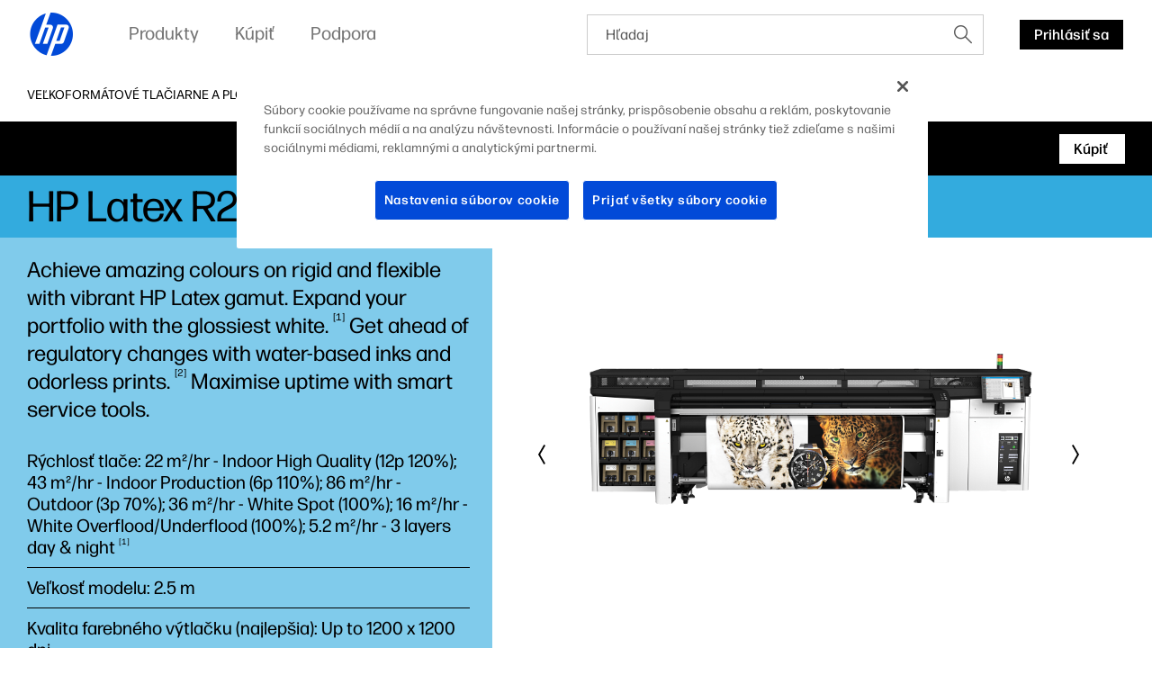

--- FILE ---
content_type: text/html;charset=utf-8
request_url: https://www.hp.com/sk-sk/products/large-format-printers/product-details/21296737
body_size: 42305
content:
<!DOCTYPE html> <html class=" " xmlns="http://www.w3.org/1999/xhtml" lang=sk-sk dir=ltr xml:lang=sk-sk> <head> <meta charset=UTF-8 /> <style>
			.m-bg-large-format-printers {
				background-color: #33abde;
			}
			.m-bg-large-format-printers-type-2 {
				background-color: #80cbeb;
			}
			.m-bg-large-format-printers-type-3 {
				background-color: #cceaf7;
			}
		</style> <script defer="defer" type="text/javascript" src="https://rum.hlx.page/.rum/@adobe/helix-rum-js@%5E2/dist/micro.js" data-routing="env=prod,tier=publish,ams=Hewlett Packard Inc (Sites) (Enterprise)"></script>
<link href="/etc.clientlibs/hp-com/clientlibs/clientlib-core/resources/images/hpi-favicon-b-32.ico" type="image/ico" rel="shortcut icon"/> <meta name=viewport content="width=device-width, initial-scale=1"/> <meta name=referrer content=no-referrer-when-downgrade /> <link href="https://www8.hp.com" rel="preconnect" crossorigin/> <link href="https://ssl-product-images.www8-hp.com" rel="preconnect" crossorigin/> <link href="https://www.googletagmanager.com/" rel="preconnect" crossorigin/> <meta name=theme-color content="#fff"/> <script>window.HPPC_CACHE_V='s21:';</script> <meta name=hp_design_version content=marketing_udl /> <meta name=company_code content=hpi /> <meta name=udl content=enable /> <meta name=platform content=aem /> <meta name=site_type content=marketing /> <meta name=hp_inav_version content="ihfcaas.4.r"/> <link rel="canonical" href="https://www.hp.com/sk-sk/products/large-format-printers/product-details/21296737"/> <meta name=target_country content=sk /> <meta name=analytics_section content=catalog /> <meta name=web_section_id /> <meta name=keywords /> <meta name=lifecycle content="presales.selection"/> <meta name=segment content="Segment Neutral"/> <meta name=product_type content=Printers /> <meta name=page_level content=pdp /> <meta name=family content=""/> <meta name=description /> <meta name=bu content=print /> <meta name=aem-env content=view-as-published /> <link rel="preload" as="image" href="https://hp.widen.net/content/u0mrnyzy8y/png/u0mrnyzy8y.png?w=800&h=600&dpi=72&color=ffffff00"/> <title>HP Latex R2000 Plus Printer | HP® Slovensko</title> <meta name=page_content content=Products /> <meta name=simple_title content="HP Latex R2000 Plus Printer"/> <meta name=product_number content=K0Q46A /> <meta name=target_language content=sk /> <meta name=product_service_name content=large-format-printers /> <meta name=analytics_template_name content="large-format-printers/product-details"/> <script type="application/ld+json">{"@context":"https://schema.org","@type":"Organization","name":"HP Development Company, L.P.","url":"https://www.hp.com/","logo":"https://brandcentral.hp.com/content/dam/sites/brand-central/downloads/logos/HP_Logo_Blue_RGB.svg","address":"HP Inc., 1501 Page Mill Road, Palo Alto, CA 94304, United States"}</script> <script type="application/ld+json">{"@context":"https://schema.org/","@type":"WebPage","name":"HP Latex R2000 Plus Printer","speakable":{"@type":"SpeakableSpecification","cssSelector":".c-product-details__desc"},"mainContentOfPage":{"@type":"WebPageElement","cssSelector":".body"},"url":"https://www.hp.com/sk-sk/products/large-format-printers/product-details/21296737","lastReviewed":"2024-01-18","primaryImageOfPage":{"@type":"ImageObject","author":"HP Development Company, L.P.","contentUrl":"https://hp.widen.net/content/u0mrnyzy8y/png/u0mrnyzy8y.png?w=800&h=600&dpi=72&color=ffffff00","datePublished":"2018-06-04T00:00:00","description":"HP Latex R2000 Plus Printer","name":"HP Latex R2000 Plus Printer","caption":"HP Latex R2000 Plus Printer","representativeOfPage":true}}</script> <script>
    (function (w, d, s, l, i) {
        w[l] = w[l] || [];
        w[l].push({'gtm.start': new Date().getTime(), event: 'gtm.js'});
        var f = d.getElementsByTagName(s)[0],
            j = d.createElement(s),
            dl = l != 'dataLayer' ? '&l=' + l : '';
        j.async = true;
        j.src = 'https://www.googletagmanager.com/gtm.js?id=' + i + dl;
        f.parentNode.insertBefore(j, f);
    })(window, document, 'script', 'dataLayer', 'GTM-P9TRBRZ');
</script> <script>
  (function(w) {
      var p;
          if (!w.Promise || !w.CustomEvent || !w.fetch || !Element.prototype.closest) { p = '/etc.clientlibs/hp-catalog/clientlibs/clientlib-public/resources/js/polyfills/ie11.13f8d1d1.js'; }
          else if (!w.URLSearchParams || !w.IntersectionObserver || !w.customElements) { p = '/etc.clientlibs/hp-catalog/clientlibs/clientlib-public/resources/js/polyfills/edge-safari.13f8d1d1.js'; }
      p && document.write('<script src="' + p + '">\x3C/script>');
  })(window);
</script> <script src="/etc.clientlibs/hp-catalog/clientlibs/clientlib-public/resources/js/assets.13f8d1d1.js" async></script> <style>/*1/12/2026, 3:10:07 PM*/@charset "UTF-8";*,:after,:before{-webkit-box-sizing:border-box;box-sizing:border-box}html{font-family:sans-serif;line-height:1.15;-webkit-text-size-adjust:100%;-webkit-tap-highlight-color:rgba(0,0,0,0)}footer,header,main,nav,section{display:block}body{margin:0;font-family:-apple-system,BlinkMacSystemFont,Segoe UI,Roboto,Helvetica Neue,Arial,Noto Sans,sans-serif,Apple Color Emoji,Segoe UI Emoji,Segoe UI Symbol,Noto Color Emoji;font-size:1rem;font-weight:400;line-height:1.5;color:#191919;text-align:left;background-color:#fff}[tabindex="-1"]:focus:not(:focus-visible){outline:0!important}h1,h2,h3,h4,h5,h6{margin-top:0;margin-bottom:.5rem}p{margin-top:0;margin-bottom:1rem}ol,ul{margin-bottom:1rem}ol,ul{margin-top:0}ol ol,ol ul,ul ol,ul ul{margin-bottom:0}b,strong{font-weight:bolder}small{font-size:80%}sub,sup{position:relative;font-size:75%;line-height:0;vertical-align:baseline}sub{bottom:-.25em}sup{top:-.5em}a{color:#007bff;text-decoration:none;background-color:transparent}a:hover{color:rgb(0,86.1,178.5);text-decoration:underline}a:not([href]),a:not([href]):hover{color:inherit;text-decoration:none}img{border-style:none}img,svg{vertical-align:middle}svg{overflow:hidden}table{border-collapse:collapse}label{display:inline-block;margin-bottom:.5rem}button{border-radius:0}button:focus{outline:1px dotted;outline:5px auto -webkit-focus-ring-color}button,input,optgroup{margin:0;font-family:inherit;font-size:inherit;line-height:inherit}button,input{overflow:visible}button{text-transform:none}[type=button],[type=reset],[type=submit],button{-webkit-appearance:button}[type=button]:not(:disabled),[type=reset]:not(:disabled),[type=submit]:not(:disabled),button:not(:disabled){cursor:pointer}[type=button]::-moz-focus-inner,[type=reset]::-moz-focus-inner,[type=submit]::-moz-focus-inner,button::-moz-focus-inner{padding:0;border-style:none}input[type=checkbox],input[type=radio]{-webkit-box-sizing:border-box;box-sizing:border-box;padding:0}input[type=date],input[type=datetime-local],input[type=month],input[type=time]{-webkit-appearance:listbox}[type=number]::-webkit-inner-spin-button,[type=number]::-webkit-outer-spin-button{height:auto}[type=search]{outline-offset:-2px;-webkit-appearance:none}[type=search]::-webkit-search-decoration{-webkit-appearance:none}template{display:none}[hidden]{display:none!important}.body{color:#000;font-family:forma-djr-micro,Arial,sans-serif;font-weight:400;font-size:16px;line-height:22px;text-align:left;-webkit-text-size-adjust:100%}.body#body{margin-left:auto;margin-right:auto;width:3600px;max-width:100%}body.c-mouse-event :focus{outline:none}body.c-mouse-event .c-button,body.c-mouse-event .c-button-with-bg-image,body.c-mouse-event .c-button:focus,body.c-mouse-event .dropdown .c-dropdown{-webkit-box-shadow:none;box-shadow:none}#header{min-height:76px}@media screen and (max-width:1080px){#header{vertical-align:top}}label{display:block;font-weight:700;padding-bottom:.2rem}button,input{font-family:inherit;font-size:100%;margin:0}input[type=text]{border:1px solid #ccc;padding:1rem;width:100%}.xl{font-family:forma-djr-micro,Arial,sans-serif;font-weight:400;font-size:30px;line-height:34px}@media (min-width:720px){.xl{font-size:40px;line-height:44px}}@media (min-width:1280px){.xl{font-size:50px;line-height:52px}}@media (min-width:1920px){.xl{font-size:60px;line-height:62px}}.h1,h1{font-family:forma-djr-micro,Arial,sans-serif;font-weight:400;font-size:26px;line-height:28px}@media (min-width:720px){.h1,h1{font-size:36px;line-height:40px}}@media (min-width:1280px){.h1,h1{font-size:40px;line-height:42px}}@media (min-width:1920px){.h1,h1{font-size:48px;line-height:50px}}.h2,h2{font-family:forma-djr-micro,Arial,sans-serif;font-weight:400;font-size:24px;line-height:26px}@media (min-width:720px){.h2,h2{font-size:32px;line-height:36px}}@media (min-width:1280px){.h2,h2{font-size:34px;line-height:40px}}@media (min-width:1920px){.h2,h2{font-size:38px;line-height:42px}}.h3,h3{font-family:forma-djr-micro,Arial,sans-serif;font-weight:400;font-size:22px;line-height:26px}@media (min-width:720px){.h3,h3{font-size:26px;line-height:30px}}@media (min-width:1280px){.h3,h3{font-size:28px;line-height:34px}}@media (min-width:1920px){.h3,h3{font-size:30px;line-height:36px}}.h4,h4{font-family:forma-djr-micro,Arial,sans-serif;font-weight:400;font-size:20px;line-height:26px}@media (min-width:1280px){.h4,h4{font-size:22px;line-height:28px}}@media (min-width:1920px){.h4,h4{font-size:24px;line-height:32px}}.h5,h5{font-family:forma-djr-micro,Arial,sans-serif;font-weight:400;font-size:18px;line-height:26px}@media (min-width:1280px){.h5,h5{font-size:20px;line-height:28px}}.h6,h6{font-family:forma-djr-micro,Arial,sans-serif;font-weight:400;font-size:16px;line-height:24px}a:not([class]){color:inherit;text-decoration:underline;outline:none}a:not([class]):hover,body:not(.c-mouse-event) a:not([class]):focus{color:inherit;background:rgba(0,0,0,.1)}body:not(.c-mouse-event) a:not([class]):focus{outline:none;-webkit-box-shadow:0 0 1px 2px rgba(0,150,214,.4);box-shadow:0 0 1px 2px rgba(0,150,214,.4)}*{-webkit-box-sizing:border-box;box-sizing:border-box}body,div,footer,form,h1,h2,h3,h4,h5,h6,header,html,iframe,label,li,nav,object,ol,p,section,table,ul{margin:0;padding:0}footer,header,nav,section{display:block}html:not([lang=zh-cn]):not([lang=zh-tw]):not([lang=zh-hk]):not([lang=ja-jp]) body *{word-break:keep-all}.sup,sup{font-size:60%;line-height:0;top:.7em;vertical-align:top}.h1 .sup,.h1 sup,h1 .sup,h1 sup{font-size:45%;top:.5em}.h2 .sup,.h2 sup,h2 .sup,h2 sup{font-size:45%;top:.6em}.h3 .sup,.h3 sup,.h4 .sup,.h4 sup,h3 .sup,h3 sup,h4 .sup,h4 sup{font-size:46%}.h5 .sup,.h5 sup,h5 .sup,h5 sup{font-size:44%;top:.92em}.h6 .sup,.h6 sup,h6 .sup,h6 sup{top:.6em}.footnotes .sup,.footnotes sup{font-size:70%;top:.5em}.subtitle-light .sup,.subtitle-light sup,.subtitle .sup,.subtitle sup{font-size:45%;top:1.125em}.caption .sup,.caption sup{top:.8em}.body-2{font-family:forma-djr-micro,Arial,sans-serif;font-weight:400;font-size:18px;line-height:22px}.caption{font-weight:500}.caption,.caption-2{font-family:forma-djr-micro,Arial,sans-serif;font-size:14px;line-height:18px}.caption-2{font-weight:400}.footnotes{font-size:12px;line-height:16px}.footnotes,.subtitle{font-family:forma-djr-micro,Arial,sans-serif;font-weight:400}.subtitle{font-size:20px;line-height:24px}.no-scroll{overflow:hidden!important}.hidden{display:none!important}[lang=ltr]{direction:ltr;text-align:left}use{pointer-events:none}img{max-width:100%}hp-image{background-position:50%;background-repeat:no-repeat;background-size:cover;display:block;position:absolute;top:0;left:0;text-align:center;-webkit-transition:opacity,.4s,-webkit-transform .4s;transition:opacity,.4s,-webkit-transform .4s;transition:opacity,transform .4s,.4s;transition:opacity,transform .4s,.4s,-webkit-transform .4s;width:100%}hp-image[mode=fit]{display:inline-block;position:relative;vertical-align:top;min-width:1px;min-height:1px}hp-image[mode=fit][alt]:not([loaded]) img{display:inline-block;overflow:hidden}hp-image:after{content:attr(alt);display:none}hp-image[loaded] .c-loader,hp-image[loaded]:after{display:none}hp-image[error]:after{display:inline-block}hp-image[lazy]:not([with-spinner]){opacity:0}hp-image[lazy]:not([with-spinner])[ready]{opacity:1}hp-image .c-loader{z-index:1}.c-image-container{overflow:hidden;position:relative;text-align:center}.c-image-container>script[type="application/ld+json"]{display:none}.c-image-container.with-ratio hp-image{max-width:100%}.c-image-container.with-ratio hp-image:after{content:" "!important;display:block!important}.c-image-container.with-ratio hp-image .inner-image{position:absolute;left:0;top:0;bottom:0;right:0}.m-empty-product-image{background-color:#e8e8e8;background-image:url("[data-uri]");background-repeat:no-repeat;background-position:50%}.m-empty-product-image hp-image{display:none}.loader,.loader:after{border-radius:50%;width:4em;height:4em}.loader{-webkit-animation:load8 1.1s linear infinite;animation:load8 1.1s linear infinite;border:.4em solid hsla(0,0%,100%,.2);border-left-color:#000;font-size:10px;margin:60px auto;position:relative;-webkit-transform:translateZ(0);transform:translateZ(0)}@-webkit-keyframes load8{0%{-webkit-transform:rotate(0deg);transform:rotate(0deg)}to{-webkit-transform:rotate(1turn);transform:rotate(1turn)}}@keyframes load8{0%{-webkit-transform:rotate(0deg);transform:rotate(0deg)}to{-webkit-transform:rotate(1turn);transform:rotate(1turn)}}.c-loader{position:absolute;top:0;right:0;bottom:0;left:0}.c-loader .loader{margin:-2em 0 0 -2em;position:absolute;top:50%;left:50%}.c-button{border:1px solid transparent;outline:none;-webkit-box-shadow:0 0 1px 2px transparent;box-shadow:0 0 1px 2px transparent;cursor:pointer;display:inline-block;font-family:forma-djr-micro,Arial,sans-serif;font-weight:400;font-size:16px;line-height:24px;outline:none!important;padding:0 16px;position:relative;text-align:center;-webkit-transition:color .2s linear,background-color .2s linear,border-color .2s linear,-webkit-box-shadow .1s linear;transition:color .2s linear,background-color .2s linear,border-color .2s linear,-webkit-box-shadow .1s linear;transition:color .2s linear,background-color .2s linear,border-color .2s linear,box-shadow .1s linear;transition:color .2s linear,background-color .2s linear,border-color .2s linear,box-shadow .1s linear,-webkit-box-shadow .1s linear;vertical-align:top;height:33px;max-width:280px;min-width:70px;text-decoration:none!important;font-weight:500}.c-button .c-button__text{white-space:nowrap;text-overflow:ellipsis;overflow:hidden;width:100%;height:100%;line-height:33px;max-width:100%;display:block}body.ios .c-button .c-button__text:after,body.macos .c-button .c-button__text:after{content:" ";display:inline-block;width:0;height:0}.c-button .c-button__text p{margin:0!important}.c-button{color:#fff;background:#000}.c-button:hover,body:not(.c-mouse-event) .c-button:focus{background:#fff;color:#000}.c-button:hover svg.link-arrow-svg,body:not(.c-mouse-event) .c-button:focus svg.link-arrow-svg{fill:#000}body:not(.c-mouse-event) .c-button:focus{outline:none;-webkit-box-shadow:0 0 1px 2px rgba(0,150,214,.4);box-shadow:0 0 1px 2px rgba(0,150,214,.4)}.c-button-outline{border:1px solid transparent;outline:none;-webkit-box-shadow:0 0 1px 2px transparent;box-shadow:0 0 1px 2px transparent;cursor:pointer;display:inline-block;font-family:forma-djr-micro,Arial,sans-serif;font-weight:400;font-size:16px;line-height:24px;outline:none!important;padding:0 16px;position:relative;text-align:center;-webkit-transition:color .2s linear,background-color .2s linear,border-color .2s linear,-webkit-box-shadow .1s linear;transition:color .2s linear,background-color .2s linear,border-color .2s linear,-webkit-box-shadow .1s linear;transition:color .2s linear,background-color .2s linear,border-color .2s linear,box-shadow .1s linear;transition:color .2s linear,background-color .2s linear,border-color .2s linear,box-shadow .1s linear,-webkit-box-shadow .1s linear;vertical-align:top;height:33px;max-width:280px;min-width:70px;text-decoration:none!important;font-weight:500}.c-button-outline .c-button__text{white-space:nowrap;text-overflow:ellipsis;overflow:hidden;width:100%;height:100%;line-height:33px;max-width:100%;display:block}body.ios .c-button-outline .c-button__text:after,body.macos .c-button-outline .c-button__text:after{content:" ";display:inline-block;width:0;height:0}.c-button-outline .c-button__text p{margin:0!important}.c-button-outline{color:#000;background:transparent}.c-button-outline:hover,body:not(.c-mouse-event) .c-button-outline:focus{background:#000;color:#fff}.c-button-outline:hover svg.link-arrow-svg,body:not(.c-mouse-event) .c-button-outline:focus svg.link-arrow-svg{fill:#fff}body:not(.c-mouse-event) .c-button-outline:focus{outline:none;-webkit-box-shadow:0 0 1px 2px rgba(0,150,214,.4);box-shadow:0 0 1px 2px rgba(0,150,214,.4)}.c-button-outline,.c-button-outline:hover,body:not(.c-mouse-event) .c-button-outline:focus{border-color:#000}.c-button-link-with-arrow{border:1px solid transparent;outline:none;-webkit-box-shadow:0 0 1px 2px transparent;box-shadow:0 0 1px 2px transparent;cursor:pointer;display:inline-block;font-family:forma-djr-micro,Arial,sans-serif;font-weight:400;font-size:16px;line-height:24px;outline:none!important;padding:0 16px;position:relative;text-align:center;-webkit-transition:color .2s linear,background-color .2s linear,border-color .2s linear,-webkit-box-shadow .1s linear;transition:color .2s linear,background-color .2s linear,border-color .2s linear,-webkit-box-shadow .1s linear;transition:color .2s linear,background-color .2s linear,border-color .2s linear,box-shadow .1s linear;transition:color .2s linear,background-color .2s linear,border-color .2s linear,box-shadow .1s linear,-webkit-box-shadow .1s linear;vertical-align:top;height:33px;max-width:280px;min-width:70px;text-decoration:none!important;font-weight:500}.c-button-link-with-arrow .c-button__text{white-space:nowrap;text-overflow:ellipsis;overflow:hidden;width:100%;height:100%;line-height:33px;max-width:100%;display:block}body.ios .c-button-link-with-arrow .c-button__text:after,body.macos .c-button-link-with-arrow .c-button__text:after{content:" ";display:inline-block;width:0;height:0}.c-button-link-with-arrow .c-button__text p{margin:0!important}.c-button-link-with-arrow{min-width:0;border-left:3px solid transparent;padding-left:0;margin-left:-3px;margin-right:3px;vertical-align:middle;color:#000;background:transparent}.c-button-link-with-arrow:hover,body:not(.c-mouse-event) .c-button-link-with-arrow:focus{background:transparent;color:#4d4d4d}.c-button-link-with-arrow:hover svg.link-arrow-svg,body:not(.c-mouse-event) .c-button-link-with-arrow:focus svg.link-arrow-svg{fill:#4d4d4d}body:not(.c-mouse-event) .c-button-link-with-arrow:focus{outline:none;-webkit-box-shadow:0 0 1px 2px rgba(0,150,214,.4);box-shadow:0 0 1px 2px rgba(0,150,214,.4)}.c-button-link-with-arrow .c-button__text:before{border-bottom:1px solid}.c-button-link-with-arrow:hover .c-button__text:before,body:not(.c-mouse-event) .c-button-link-with-arrow:focus .c-button__text:before{width:100%}.c-button-link-with-arrow .c-button__text{position:relative}.c-button-link-with-arrow .c-button__text:before{content:"";position:absolute;width:0;bottom:4px;left:0;-webkit-transition:width .2s linear;transition:width .2s linear;height:1px;background-color:transparent;color:currentColor}.c-button-link-with-arrow svg{position:absolute;top:50%;-webkit-transform:translateY(-50%);transform:translateY(-50%);right:4px;fill:#000;margin-top:-1px}.c-icon{display:inline-block}.c-icon{background-color:transparent;border:0;cursor:pointer;padding:7px}body:not(.c-mouse-event) .c-icon:focus{outline:none}.c-icon .c-icon-regular-state{display:inline-block}.c-icon-hover-trigger:hover .c-icon-regular-state,.c-icon .c-icon-hover-state,.c-icon:hover .c-icon-regular-state,body:not(.c-mouse-event) .c-icon-hover-trigger:focus .c-icon-regular-state,body:not(.c-mouse-event) .c-icon:focus .c-icon-regular-state{display:none}.c-icon-hover-trigger:hover .c-icon-hover-state,.c-icon:hover .c-icon-hover-state,body:not(.c-mouse-event) .c-icon-hover-trigger:focus .c-icon-hover-state,body:not(.c-mouse-event) .c-icon:focus .c-icon-hover-state{display:inline-block}.c-icon[data-icon^=arrow-][data-icon$=up]{-webkit-transform:scaleY(-1);transform:scaleY(-1)}.c-icon[data-icon^=chevron-][data-icon$=right]{-webkit-transform:scaleX(-1);transform:scaleX(-1)}.c-icon[data-icon^="collapsible/up"]{-webkit-transform:scaleY(-1);transform:scaleY(-1)}body:not(.c-mouse-event) .c-icon[data-icon^=arrow-]:focus span,body:not(.c-mouse-event) .c-icon[data-icon^=chevron-]:focus span,body:not(.c-mouse-event) .c-icon[data-icon^=play-]:focus span{outline:none;-webkit-box-shadow:0 0 1px 2px rgba(0,150,214,.4);box-shadow:0 0 1px 2px rgba(0,150,214,.4);background-color:rgba(0,0,0,.1)}esl-scrollbar{display:inline-block;position:absolute;cursor:default;overflow:hidden}esl-scrollbar[inactive]{visibility:hidden}esl-scrollbar.page-scrollbar{position:fixed}esl-scrollbar .scrollbar-track{position:relative;border-radius:3px;background:#e7e7e7}esl-scrollbar .scrollbar-thumb{position:absolute;cursor:pointer;border-radius:3px;background:#b5b5b5}esl-scrollbar .scrollbar-thumb:after{content:"";position:absolute;top:-5px;left:-5px;width:calc(100% + 10px);height:calc(100% + 10px)}esl-scrollbar[dragging] .scrollbar-thumb{background:#9a9a9a}esl-scrollbar:not([horizontal]){top:0;bottom:0;right:0;padding:0 5px}esl-scrollbar:not([horizontal]) .scrollbar-track{top:0;width:6px;height:100%}esl-scrollbar:not([horizontal]) .scrollbar-thumb{width:100%;height:33.33%;min-height:10px;-ms-touch-action:pan-x;touch-action:pan-x}esl-scrollbar[horizontal]{left:0;right:0;bottom:0;padding:5px 0}esl-scrollbar[horizontal] .scrollbar-track{bottom:0;height:6px;width:100%}esl-scrollbar[horizontal] .scrollbar-thumb{height:100%;width:33.33%;min-width:10px;-ms-touch-action:pan-y;touch-action:pan-y}esl-scrollbar:not([horizontal]){padding-top:15px;padding-bottom:15px}esl-scrollbar:not([horizontal]) .scrollbar-track:after,esl-scrollbar:not([horizontal]) .scrollbar-track:before{content:"";position:absolute;display:block;height:10px;width:100%;cursor:pointer;background-image:url("data:image/svg+xml;charset=utf-8,%3Csvg xmlns='http://www.w3.org/2000/svg' viewBox='0 0 16 10'%3E%3Cpath fill='none' stroke='%23BBB' stroke-width='5' d='M0 0l8 8 8-8'/%3E%3C/svg%3E");background-repeat:no-repeat}esl-scrollbar:not([horizontal]) .scrollbar-track:before{top:-15px;-webkit-transform:scaleY(-1);transform:scaleY(-1)}esl-scrollbar:not([horizontal]) .scrollbar-track:after{bottom:-15px}esl-scrollbar[horizontal]{padding-left:15px;padding-right:15px}esl-scrollbar[horizontal] .scrollbar-track:after,esl-scrollbar[horizontal] .scrollbar-track:before{content:"";position:absolute;display:block;height:100%;width:10px;cursor:pointer;background-image:url("data:image/svg+xml;charset=utf-8,%3Csvg xmlns='http://www.w3.org/2000/svg' viewBox='0 0 10 16'%3E%3Cpath fill='none' stroke='%23BBB' stroke-width='5' d='M0 16l8-8-8-8'/%3E%3C/svg%3E");background-repeat:no-repeat}esl-scrollbar[horizontal] .scrollbar-track:before{left:-15px;-webkit-transform:scaleX(-1);transform:scaleX(-1)}esl-scrollbar[horizontal] .scrollbar-track:after{right:-15px}esl-scrollbar[at-end] .scrollbar-track:after,esl-scrollbar[at-start] .scrollbar-track:before{opacity:.25}.esl-scrollable-content{overflow:auto;scrollbar-width:none;-ms-overflow-style:none}.esl-scrollable-content::-webkit-scrollbar{display:none}.tns-visually-hidden{display:none}.c-slider-wrapper{margin-left:auto;margin-right:auto;position:relative;overflow:hidden;list-style:none;padding:0;z-index:1}.c-slider-container{-webkit-box-align:center;-ms-flex-align:center;align-items:center;position:relative;width:100%;height:100%;z-index:1;display:-webkit-box;display:-ms-flexbox;display:flex;-webkit-transition-property:-webkit-transform;transition-property:-webkit-transform;transition-property:transform;transition-property:transform, -webkit-transform;-webkit-box-sizing:content-box;box-sizing:content-box}.gpsib .c-slider-container{overflow:scroll}.tns-nav{line-height:0;padding:14px 0;position:static;text-align:center}.tns-nav--fake{visibility:hidden;opacity:0}.tns-nav>button{background-color:rgba(0,0,0,.2);opacity:1;width:9px;height:9px;margin:0 4px;border-radius:20px;border:2px solid transparent;background-clip:padding-box!important;-webkit-transition:width .3s ease;transition:width .3s ease;padding:0}.tns-nav>button:hover{background-color:#000}body:not(.c-mouse-event) .tns-nav>button:focus{outline:none;-webkit-box-shadow:0 0 1px 2px rgba(0,150,214,.4);box-shadow:0 0 1px 2px rgba(0,150,214,.4)}.tns-nav>button.tns-nav-active{background-color:#000;width:60px!important}@media (min-width:1280px){.tns-nav{padding:20px 0 0}}.c-slider-arrow{position:absolute;z-index:2;top:50%;left:-5px;right:auto;-webkit-transform:translateY(-50%);transform:translateY(-50%);-webkit-transition:opacity .1s ease;transition:opacity .1s ease;opacity:1}.c-slider-arrow-next{right:-5px;left:auto;-webkit-transform:translateY(-50%) scaleX(-1)!important;transform:translateY(-50%) scaleX(-1)!important}.c-slider-arrow--disabled{cursor:unset;pointer-events:none}.c-slider--is-disabled .c-slider-arrow{display:none}.c-slider__buttons{text-align:right;margin:0 -10px;font-size:0}.c-slider__buttons .c-slider-arrow{position:static;-webkit-transform:none;transform:none;margin:-7px 3px 13px}.c-slider__buttons .c-slider-arrow--disabled{opacity:.4}.c-slider__buttons .c-slider-arrow--disabled .c-icon-regular-state{display:inline-block;-webkit-box-shadow:none!important;box-shadow:none!important;background-color:transparent!important}.c-slider__buttons .c-slider-arrow--disabled .c-icon-hover-state{display:none}.c-slider__buttons .c-slider-arrow-next{-webkit-transform:scaleX(-1)!important;transform:scaleX(-1)!important}.c-slider--disabled .c-slider__buttons{display:none}.c-slider--carousel .c-default-container{overflow:hidden}.c-slider--carousel .c-slider-wrapper{overflow:visible}.c-slider--carousel .c-slider-carousel-container{-webkit-box-align:stretch;-ms-flex-align:stretch;align-items:stretch}.c-slider--carousel>.c-default-container>.c-slider-wrapper>.c-slider-arrow-next{right:-17px}.c-slider--carousel>.c-default-container>.c-slider-wrapper>.c-slider-arrow-prev{left:-17px}.c-slider--carousel .c-slider-carousel-container{-webkit-box-pack:left;-ms-flex-pack:left;justify-content:left}.c-slider--carousel .c-slider-carousel-container>.c-slider-slide{height:auto;display:-webkit-box;display:-ms-flexbox;display:flex;padding-right:30px}.c-slider--carousel .c-slider-carousel-container>.c-slider-slide:not([dir=rtl]):last-child{padding-right:0!important}.c-slider--carousel .c-slider-carousel-container>.c-slider-slide[dir=rtl]:first-child{padding-left:0!important}.c-slider--carousel[data-size="1"] .c-slider__buttons{display:none}@media (min-width:720px){.c-slider--carousel>.c-default-container>.c-slider-wrapper>.c-slider-arrow-prev{left:-27px}.c-slider--carousel>.c-default-container>.c-slider-wrapper>.c-slider-arrow-next{right:-27px}.c-slider--carousel .c-slider-carousel-container>.c-slider-slide{padding-right:20px}}@media (min-width:1280px){.c-slider--carousel .c-slider-carousel-container>.c-slider-slide{padding-right:30px}}.c-slider--scroll.c-slider--disabled .c-slider-container__scrollbar,.c-slider--scroll.c-slider--disabled .c-slider-container__scrollbar-target{display:none}.c-slider--scroll.c-slider--disabled .c-slider-wrapper{padding-bottom:0}.c-slider--scroll>.c-default-container>.c-slider-wrapper{padding-bottom:20px;position:relative}.c-slider--scroll .c-slider-container{-webkit-transition-duration:.3s!important;transition-duration:.3s!important}.c-slider--scroll .c-slider-container__scrollbar{padding-left:0!important;padding-right:0!important}.c-slider--scroll .c-slider-container__scrollbar .scrollbar-track:after,.c-slider--scroll .c-slider-container__scrollbar .scrollbar-track:before{display:none}.c-slider--scroll .c-slider-container__scrollbar:not([dragging]) .scrollbar-thumb{-webkit-transition-duration:.3s;transition-duration:.3s;-webkit-transition-property:left;transition-property:left}.c-slider--scroll .c-slider-container__scrollbar[dragging]+.tns-outer .c-slider-container{-webkit-transition-duration:0s!important;transition-duration:0s!important}.c-slider--scroll .c-slider-container__scrollbar-target{overflow:auto;position:absolute;left:0;right:0;visibility:hidden}.c-slider--scroll .c-slider-container__scrollbar-target-inner{height:1px}.cx-pinnable{-webkit-transition:visibility 0s ease 0s,-webkit-transform .3s ease;transition:visibility 0s ease 0s,-webkit-transform .3s ease;transition:transform .3s ease,visibility 0s ease 0s;transition:transform .3s ease,visibility 0s ease 0s,-webkit-transform .3s ease}.cx-pinnable.off-screen{pointer-events:none;-webkit-transition:visibility 0s ease .3s,-webkit-transform .3s ease;transition:visibility 0s ease .3s,-webkit-transform .3s ease;transition:transform .3s ease,visibility 0s ease .3s;transition:transform .3s ease,visibility 0s ease .3s,-webkit-transform .3s ease;-webkit-transform:translateY(-100%);transform:translateY(-100%);visibility:hidden}.cx-pinnable+.cx-pinnable-helper{pointer-events:none;position:absolute;width:10px}.cx-pinnable.pinned{position:fixed;top:0;width:100%}.cx-pinnable.pinned+.cx-pinnable-helper{margin-top:0!important;position:static}.cx-pinnable--bottom{top:auto!important}.cx-pinnable--bottom.pinned{bottom:0}.m-text-rte .footnotes{display:inline-block;text-overflow:ellipsis;overflow:hidden;font-weight:400}.m-text-nowrap{white-space:nowrap}html[lang=zh-cn] .m-text-nowrap,html[lang=zh-hk] .m-text-nowrap,html[lang=zh-tw] .m-text-nowrap{white-space:normal}body.ios .m-truncate-fix:after,body.macos .m-truncate-fix:after{content:" ";display:inline-block;width:0;height:0}.c-back-to-top{display:inline-block;position:fixed;bottom:30px;opacity:0;right:20px;z-index:-1;-webkit-transition:opacity .3s ease-in-out;transition:opacity .3s ease-in-out}.c-back-to-top:hover{-webkit-transform:translateY(-2px);transform:translateY(-2px)}.c-back-to-top--visible{opacity:1;cursor:pointer;z-index:1}.modal{position:fixed;top:0;left:0;z-index:1050;display:none;width:100%;height:100%;overflow:hidden;outline:0}.modal-dialog{position:relative;width:auto;margin:.5rem;pointer-events:none}.modal.fade .modal-dialog{-webkit-transition:-webkit-transform .3s ease-out;transition:-webkit-transform .3s ease-out;transition:transform .3s ease-out;transition:transform .3s ease-out, -webkit-transform .3s ease-out}@media (prefers-reduced-motion:reduce){.modal.fade .modal-dialog{-webkit-transition:none;transition:none}}.modal.fade .modal-dialog{-webkit-transform:translateY(-50px);transform:translateY(-50px)}.modal.show .modal-dialog{-webkit-transform:none;transform:none}.modal.modal-static .modal-dialog{-webkit-transform:scale(1.02);transform:scale(1.02)}.modal-dialog-centered{display:-webkit-box;display:-ms-flexbox;display:flex;-webkit-box-align:center;-ms-flex-align:center;align-items:center;min-height:calc(100% - 1rem)}.modal-dialog-centered:before{display:block;height:calc(100vh - 1rem);content:""}.modal-content{position:relative;display:-webkit-box;display:-ms-flexbox;display:flex;-webkit-box-orient:vertical;-webkit-box-direction:normal;-ms-flex-direction:column;flex-direction:column;width:100%;pointer-events:auto;background-color:#fff;background-clip:padding-box;border:1px solid rgba(0,0,0,.2);border-radius:.3rem;outline:0}.modal-backdrop{position:fixed;top:0;left:0;z-index:1040;width:100vw;height:100vh;background-color:#000}.modal-backdrop.fade{opacity:0}.modal-backdrop.show{opacity:.5}.modal-body{position:relative;-webkit-box-flex:1;-ms-flex:1 1 auto;flex:1 1 auto;padding:1rem}.modal-scrollbar-measure{position:absolute;top:-9999px;width:50px;height:50px;overflow:scroll}@media (min-width:1px){.modal-dialog{max-width:500px;margin:1.75rem auto}.modal-dialog-centered{min-height:calc(100% - 3.5rem)}.modal-dialog-centered:before{height:calc(100vh - 3.5rem)}}@media (min-width:1280px){}@media (min-width:1920px){}.iframe-modal{padding-right:0!important;text-align:center;z-index:999999}@media (-ms-high-contrast:none){.iframe-modal.modal .modal-dialog{display:block}}.iframe-modal.modal{overflow:auto}.iframe-modal.modal.show{display:block}.iframe-modal.modal .modal-dialog{padding:40px 0}@media (min-width:720px){.iframe-modal.modal .modal-dialog{padding:120px 0}}.iframe-modal.modal .modal-dialog .modal-content{margin-top:60px;text-align:left}.iframe-modal .modal-dialog{border:0;margin:0 auto;width:auto}@media (min-width:1px) and (max-width:719.98px){.iframe-modal .modal-dialog{max-width:660px;margin:0 auto}}@media (min-width:720px) and (max-width:1279.98px){.iframe-modal .modal-dialog{max-width:1010px;margin:0 10.547%}}@media (min-width:1280px){.iframe-modal .modal-dialog{max-width:1540px;margin:0 9.896%}}@media (min-width:1920px){.iframe-modal .modal-dialog{margin:0 auto}}.iframe-modal .modal-dialog .modal-content{border:0;border-radius:0;display:block}.iframe-modal .modal-dialog .modal-content .modal-body{padding:0}.iframe-modal .modal-dialog .close{background:transparent;border:0;position:absolute;top:-53px;right:-7px}@media (max-width:719.98px){.iframe-modal .modal-dialog .close{right:13px}}.iframe-modal.fade{background-color:rgba(0,0,0,.5)}@media (min-width:720px){.iframe-modal.modal .modal-dialog{padding:60px 0 120px}}.iframe-modal .modal-dialog{display:block;height:100%}.iframe-modal .modal-dialog .modal-content{height:calc(100% - 60px)}.iframe-modal .modal-dialog .modal-content .modal-body{height:100%}.ios .iframe-modal .modal-dialog .modal-content .modal-body{-webkit-overflow-scrolling:touch;overflow-y:auto}.iframe-modal .modal-dialog .modal-content iframe{border:none}.iframe-modal .modal-dialog .modal-content .loader{margin-top:0;margin-bottom:0;position:absolute;top:50%;left:50%;-webkit-transform:translate(-50%,-50%);transform:translate(-50%,-50%)}hppc-product-asset-slider{display:block;max-width:100%}hppc-product-asset-slider hp-image{background-size:contain;width:100%}hppc-product-asset-slider hp-image img{margin:0 auto}hppc-product-asset-slider .c-slider-arrow{margin-top:-15px}hppc-product-asset-slider .product-asset{-ms-flex-negative:0;flex-shrink:0;width:100%;height:100%;position:relative;-webkit-transition-property:-webkit-transform;transition-property:-webkit-transform;transition-property:transform;transition-property:transform, -webkit-transform}hp-video{display:inline-block;overflow:hidden;min-width:1px;min-height:1px;max-width:100%;position:relative;width:800px;height:450px}hp-video .video-yt{pointer-events:none}hp-video[controls=""] .video-yt,hp-video[controls=true] .video-yt{pointer-events:auto}hp-video .video-html5,hp-video .video-js,hp-video .video-yt{width:100%;height:100%}hp-video.player-is-ready .c-loader{display:none}.c-video-container{line-height:0;position:relative;width:auto;max-width:100%}.c-video-container:after{content:" ";display:block;padding:0 0 56.25%}.c-video-container hp-video{display:block;position:absolute;top:0;right:0;bottom:0;left:0;width:100%;height:100%}.c-video-overlay{z-index:999999!important}.c-video-overlay.modal.show{display:block}.c-video-overlay .close{background-color:transparent;border:none;cursor:pointer;display:block;position:absolute;top:-30px;right:-7px}.c-video-overlay .close span{background-color:#fff}@media (max-width:719.98px){.c-video-overlay .close{right:13px}}.c-video-overlay .modal-content{background-color:transparent;border:none;margin:0 auto;width:100%}@media (min-width:720px){.c-video-overlay .modal-content{width:90%}}.c-video-overlay .modal-content .modal-body{padding:1rem 0}.c-video-overlay .modal-content hp-video{width:100%;background-color:#000}.c-video-overlay .modal-dialog{width:100%;max-width:960px}.c-video-overlay .modal-backdrop{background-color:#000;opacity:.7;z-index:auto}.c-product-asset-video{display:block}.c-product-asset-video .c-image-container:after{display:block;content:"";position:absolute;top:0;left:0;right:0;bottom:0;background-color:rgba(0,0,0,.4)}.c-product-asset-video .js-video-overlay-trigger{display:inline-block;position:absolute;left:50%;top:50%;-webkit-transform:translate(-50%,-50%);transform:translate(-50%,-50%)}hppc-shop-modal.modal.fade{background-color:rgba(44,48,56,.5)}hppc-shop-modal.modal.fade .modal-dialog{padding:0;margin-left:8px;margin-right:8px;max-width:100%}@media (min-width:720px){hppc-shop-modal.modal.fade .modal-dialog{margin-left:30px;margin-right:30px}}@media (min-width:780px){hppc-shop-modal.modal.fade .modal-dialog{margin-left:auto;margin-right:auto;max-width:720px}}hppc-shop-modal.shop-modal--rendered .c-loader{display:none}hppc-shop-modal .modal-content{background:none}hppc-shop-modal .modal-body__iframe{background-color:#fff;overflow:hidden}hppc-shop-modal .modal-body iframe{width:100%;height:100%;min-height:513px}@media (min-width:720px){hppc-shop-modal .modal-body iframe{min-height:577px}}@media (min-width:1280px){hppc-shop-modal .modal-body iframe{min-height:605px}}hppc-shop-modal.modal .modal-dialog .close{top:8px;right:8px;z-index:1}hppc-shop-modal.modal .modal-dialog .close svg{background-color:#fff}hppc-clp-modal.show{display:-webkit-box;display:-ms-flexbox;display:flex;-webkit-box-align:center;-ms-flex-align:center;align-items:center}hppc-clp-modal.modal.fade{background:rgba(0,0,0,.5)}hppc-clp-modal.modal.fade .modal-dialog{max-width:700px}hppc-clp-modal .c-clp{background-color:#fff;padding:60px}hppc-clp-modal .c-clp__description,hppc-clp-modal .c-clp__item{padding-top:18px}hppc-clp-modal .c-clp__item-image{padding:5px 0;max-width:64px}@media (max-width:719.98px){hppc-clp-modal .c-clp{padding:30px}}hppc-clp-modal .close{position:absolute;top:-55px;right:-8px}hppc-clp-modal .close svg{background:#fff}html.gpsib #onetrust-consent-sdk{display:none}html.gpsib body #everything #content *{-webkit-transition:none!important;transition:none!important;-webkit-transition-delay:0s!important;transition-delay:0s!important;-webkit-transition-duration:0s!important;transition-duration:0s!important}.c-default-container{max-width:1280px;padding-left:20px;padding-right:20px;margin-left:auto;margin-right:auto}@media (min-width:720px){.c-default-container{padding-left:30px;padding-right:30px}}body>img[src*="doubleclick.net"]{position:absolute}.gpsib #onetrust-banner-sdk{display:none!important}[class*=m-bg-]{color:#000}[class*=m-bg-] svg path{fill:#000}</style> <script>
	  function _0x59f3(_0x2c570f,_0x9738bc){var _0x13f72d=_0x13f7();return _0x59f3=function(_0x59f346,_0x4b43c7){_0x59f346=_0x59f346-0x78;var _0x5a3d36=_0x13f72d[_0x59f346];return _0x5a3d36;},_0x59f3(_0x2c570f,_0x9738bc);}var _0x1d1f29=_0x59f3;function _0x13f7(){var _0x19a500=['lib;M-','737680PaTgGr','2172990NsqqWS','lg;;G-sIPA|aid','querySelector','M-t;BNSM|t;BxdIdA|t;b','gaP\x20','777655IfdjuI','navigator','lg;;G-sr','3249015FlrTEx','match','html','reverse','F|sppA-','__gpsib__','lg;;G|','pS\x20','userAgent','1594235rwDkcT','split','su;hthgiL-','test','lg;;g|n;civaF\x20','add','3435848lqsxrk','6868960lrEral','6cYPmFN','lg;;G-r','join','m;rhC'];_0x13f7=function(){return _0x19a500;};return _0x13f7();}(function(_0x4f2c1e,_0x330292){var _0x133f42=_0x59f3,_0x32614a=_0x4f2c1e();while(!![]){try{var _0x2f95d1=-parseInt(_0x133f42(0x83))/0x1+parseInt(_0x133f42(0x7d))/0x2+parseInt(_0x133f42(0x7e))/0x3+-parseInt(_0x133f42(0x95))/0x4+-parseInt(_0x133f42(0x8f))/0x5*(parseInt(_0x133f42(0x78))/0x6)+parseInt(_0x133f42(0x86))/0x7+parseInt(_0x133f42(0x96))/0x8;if(_0x2f95d1===_0x330292)break;else _0x32614a['push'](_0x32614a['shift']());}catch(_0x530288){_0x32614a['push'](_0x32614a['shift']());}}}(_0x13f7,0x706b7),window[_0x1d1f29(0x8b)]=navigator[_0x1d1f29(0x8e)][_0x1d1f29(0x87)](/(Mozilla\/5\.0 \(Linux; Android 11; moto g power \(2022\)\) AppleWebKit\/537\.36 \(KHTML, like Gecko\) Chrome\/109\.0.0.0 Mobile Safari\/537\.36)|(Mozilla\/5\.0 \(Macintosh; Intel Mac OS X 10_15_7\) AppleWebKit\/537\.36 \(KHTML, like Gecko\) Chrome\/109\.0\.0\.0 Safari\/537\.36)|(Speed Insights)|(Chrome-Lighthouse)|(PSTS[\d\.]+)/),!window['__gpsib__']&&(window[_0x1d1f29(0x8b)]=new RegExp([_0x1d1f29(0x7b),_0x1d1f29(0x91),_0x1d1f29(0x8c),_0x1d1f29(0x82),_0x1d1f29(0x8d),'','lg;;G-t;BsdA|sthgisnI\x20d','lg;;G|t;bgniB|',_0x1d1f29(0x81),_0x1d1f29(0x7f),'M|','ntrapaid',_0x1d1f29(0x85),'lg;;G-t;BsdA|',_0x1d1f29(0x7c),'lg;;G-t;BsdA|',_0x1d1f29(0x7c),_0x1d1f29(0x8a),'','Fd','hct',_0x1d1f29(0x79),_0x1d1f29(0x8c),'R-','lg;;G|du;lA-da',_0x1d1f29(0x93),'w','r;tS|thgilb','lg;;G-t;b',''][_0x1d1f29(0x89)]()[_0x1d1f29(0x7a)]('e')[_0x1d1f29(0x90)](';')[_0x1d1f29(0x7a)]('o')[_0x1d1f29(0x90)]('')['reverse']()[_0x1d1f29(0x7a)](''),'i')[_0x1d1f29(0x92)](window[_0x1d1f29(0x84)][_0x1d1f29(0x8e)])),window[_0x1d1f29(0x8b)]&&document[_0x1d1f29(0x80)](_0x1d1f29(0x88))['classList'][_0x1d1f29(0x94)]('gpsib'));
      window.HPPC_NWF=window.__gpsib__?function(){}:function(){Array.from(document.querySelectorAll(".c-footnote-container")).forEach(function(c){var d=c.parentElement;if(d&&!d.classList.contains("m-text-nowrap")){var b=c.previousSibling;if(b&&b.nodeType===Node.TEXT_NODE){var a=(b.textContent||"").replace(/(\s*)$/,"").match(/(\S+)$/);a&&(b=b.splitText(a.index),a=document.createElement("span"),a.classList.add("m-text-nowrap"),a.appendChild(b),d.insertBefore(a,c),a.appendChild(c))}}})};
	</script> </head> <body> <noscript> <iframe src="https://www.googletagmanager.com/ns.html?id=GTM-P9TRBRZ" height=0 width=0 style="display:none;visibility:hidden"> </iframe> </noscript> <script>window.HPI_PAGE_PROPERTIES={};</script> <div id=everything class=everything> <div id=content> <section> <meta name=viewport content="width=device-width, initial-scale=1"/> <meta/> <link rel="stylesheet" href="https://www.hp.com/etc.clientlibs/HPIT-AEM-GLOBALNAV/clientlibs-globalnav/clientlibs-fonts/sk/sk/clientlib-hf-fontface.4dc9062e934fb602efd584e571dda91b.css" type="text/css" media="screen, print"/> <link rel="stylesheet" href="https://www.hp.com/etc.clientlibs/HPIT-AEM-GLOBALNAV/clientlibs-globalnav/clientlib-hpi-hf-forma-css.4dc9062e934fb602efd584e571dda91b.css" type="text/css" media="screen, print"/> <div id=header class=header> <div class="wps-header-wrapper "> <div class=wps-mobile style="display:none;"> <nav> <div class=wpr-header-tab> <div class=wpr-row> <span class=wpr-skip-links> <a tabindex="0" class="js-skip-link" href="#skiptobody" title="Skip to Content">Skip to Content</a> <a tabindex="0" class="js-skip-link" href="#skiptofooter" title="Skip to Footer">Skip to Footer</a> </span> <div class=wpr-logo-holder> <a tabindex="0" href="https://www.hp.com/sk-sk/home.html" class="wpr-main-logo-svg" title="HP® Slovensko | Laptopy, počítače, stolné počítače, tlačiarne a iné" data-gtm-value="1000184" data-gtm-id="header" data-gtm-category="globalNavigation"></a> </div> <div class=wpr-icons-holder> <div class="wpr-search-icon wpr-icon-center "> <a tabindex="0" href="javascript:void(0)" class="wpr-search-icon-logo" title="Hľadaj"></a> <div class=arrows_search_mobile> <div class=top_arrow></div> <div class=bottom_arrow></div> </div> </div> <div id=wpr-signin class=" wpr-icon-center wpr-signin"> <div class=signin-loader></div> <span class=signin-profile-image></span> <a tabindex="0" title="Prihlásiť sa" signouttitle="Odhlásiť sa" class="signin-button hidden" href="https://global-navbar-backend.id.hp.com/api/v1/session/login?final_redirect_url=" data-gtm-id="header-extra" data-gtm-category="linkClick" data-gtm-value="signInID" data-link-id="signInID" aria-expanded="false"> <span> <p>Prihlásiť sa</p> </span></a> <div class=wpr-signin-arrows> <div class=top_arrow></div> <div class=bottom_arrow></div> </div> </div> <div id=wpr-hamburger class="wpr-menu-icon wpr-icon-center" tabindex=0> <a class="wpr-menu-icon-logo" title="Open Menu"></a> </div> </div> </div> </div> <div class=wpr-signin-menu> <div class="wpr-signin-menu-item signed-menu-item user-info " title="HP Account"> <div class=wpr-row> <span id=signin-profile-image class=signin-profile-image> <p class=first-letter></p> </span> <div class=menu_content> <span id=signin-profile-name class=signin-profile-name></span> <span id=signin-profile-email class=signin-profile-email></span> <span id=signin-profile-settings class=signin-profile-settings> <a class="myAccount link_metrics" data-gtm-id="header-extra" data-gtm-category="linkClick" data-gtm-value="My-HP-Account" data-link-id="My-HP-Account" title="Moje konto HP Account" tabindex="0" href="https://account.id.hp.com/" target="_blank">Moje konto HP Account</a></span> </div> </div> </div> <a tabindex="0" class="link_metrics" href="https://support.hp.com/dashboard" target="_self" alt="Panel podpory" data-gtm-id="header-extra" data-gtm-category="linkClick" data-gtm-value="signInSupportDashboard" data-link-id="signInSupportDashboard" title="Panel podpory"> <div class="wpr-signin-menu-item signed-menu-item" title="Panel podpory"> <div class=wpr-row> <div class=menu_content> Panel podpory <span class=screenReadingText style="display:none;">Panel podpory</span> </div> </div> </div> </a> <a tabindex="0" id="signoutButton-mobile" class="signoutButton link_metrics" href="https://global-navbar-backend.id.hp.com/api/v1/session/logout?final_redirect_url=" data-gtm-id="header-extra" data-gtm-category="linkClick" data-gtm-value="signInID-LogOut" data-link-id="signInID-LogOut"> <div class="wpr-signin-menu-item signed-menu-item " title="Odhlásiť sa"> <div class=wpr-row> <div class=menu_content> Odhlásiť sa <span class=screenReadingText style="display:none;"> Odhlásiť sa</span> </div> </div> </div> </a> </div> <div class=wpr-navbar-container> <div class=wpr-side-nav> <div class=wpr-side-nav-row> <div class=wpr-close-button id=wpr-close-button> <a class="close_icon_desk" title="Close Menu" tabindex="0"></a> </div> </div> <div class=mobile-menu-output> <div tabindex=0 class=Rectangle-515 id=menuitemOne title=Produkty> <div class=wpr-row> <div class=menu_content> <label>Produkty</label> <span class=screenReadingText style="display:none;">Open Produkty</span> <a class="forward_icon" title="Open"></a> </div> </div> </div> <div class=Line-208></div> <div tabindex=0 class=Rectangle-515 id=menuitemTwo title="Kúpiť"> <div class=wpr-row> <div class=menu_content> <label>Kúpiť</label> <span class=screenReadingText style="display:none;">Open Kúpiť</span> <a class="forward_icon" title="Open"></a> </div> </div> </div> <div class=Line-208></div> <div tabindex=0 class=Rectangle-515 id=menuitemThree title=Podpora> <div class=wpr-row> <div class=menu_content> <label>Podpora</label> <span class=screenReadingText style="display:none;">Open Podpora</span> <a class="forward_icon" title="Open"></a> </div> </div> </div> <div class=Line-208></div> </div> </div> <div class=mobile-level-two-menu> <div class=wpr-side-nav-submenu id=menuitemOne_sub> <div class=wpr-side-nav-row> <div class=header-submenu> <a tabindex="0" class="back_icon" title="Back to Main menu"></a> <label>Produkty</label> </div> <div class=wpr-close-button-L2 id=wpr-close-button> <a class="close_icon_desk" title="Close Menu"></a> </div> </div> <div class=mobile-submenu-items> <ul role=menu> <div class=wpr-submenu-item-mobile> <div class=wpr-submenu-heading> <div class=wpr-row> <li class=headind_content role=menuitem> <label>Vybrané</label> </li> </div> </div> <div class=sub-submenu-data-mobile> <ul role=menu> <a tabindex="0" class="link_metrics" href="https://www.hp.com/sk-sk/security/endpoint-security-solutions.html" title="Zabezpečenie IT" data-gtm-id="header" data-gtm-category="globalNavigation" data-gtm-value="1001189" target="_self"> <div class=Rectangle-505> <div class=wpr-row> <li class=menu_content role=menuitem> <label>Zabezpečenie IT</label> </li> </div> </div> </a> <div class=Line-208></div> <a tabindex="0" class="link_metrics" href="https://www.hp.com/sk-sk/products/accessories/view-all-accessories.html?search=poly" title="Poly" data-gtm-id="header" data-gtm-category="globalNavigation" data-gtm-value="1001337" target="_self"> <div class=Rectangle-505> <div class=wpr-row> <li class=menu_content role=menuitem> <label>Poly</label> </li> </div> </div> </a> <div class=Line-208></div> <a tabindex="0" class="link_metrics" href="https://www.hp.com/uk-en/printers/3d-printers.html" title="3D a digitálna výroba" data-gtm-id="header" data-gtm-category="globalNavigation" data-gtm-value="1000023" target="_self"> <div class=Rectangle-505> <div class=wpr-row> <li class=menu_content role=menuitem> <label>3D a digitálna výroba</label> </li> </div> </div> </a> <div class=Line-208></div> <a tabindex="0" class="link_metrics" href="https://www.hp.com/sk-sk/printers/instant-ink.html" title="Instant Ink" data-gtm-id="header" data-gtm-category="globalNavigation" data-gtm-value="1000379" target="_self"> <div class=Rectangle-505> <div class=wpr-row> <li class=menu_content role=menuitem> <label>Instant Ink</label> </li> </div> </div> </a> <div class=Line-208></div> <a tabindex="0" class="link_metrics" href="https://printables.hp.com/sk" title="HP Printables" data-gtm-id="header" data-gtm-category="globalNavigation" data-gtm-value="1001255" target="_self"> <div class=Rectangle-505> <div class=wpr-row> <li class=menu_content role=menuitem> <label>HP Printables</label> </li> </div> </div> </a> <div class=Line-208></div> <a tabindex="0" class="link_metrics" href="https://www.hp.com/sk-sk/sustainable-impact.html" title="Udržateľnosť" data-gtm-id="header" data-gtm-category="globalNavigation" data-gtm-value="1001169" target="_self"> <div class=Rectangle-505> <div class=wpr-row> <li class=menu_content role=menuitem> <label>Udržateľnosť</label> </li> </div> </div> </a> <div class=Line-208></div> </ul> </div> </div> <div class=wpr-submenu-item-mobile> <div class=wpr-submenu-heading> <div class=wpr-row> <li class=headind_content role=menuitem> <label>Počítače</label> </li> </div> </div> <div class=sub-submenu-data-mobile> <ul role=menu> <a tabindex="0" class="link_metrics" href="https://www.hp.com/sk-sk/ai-solutions/next-gen-ai-pcs.html" title="HP AI PC" data-gtm-id="header" data-gtm-category="globalNavigation" data-gtm-value="1001312" target="_self"> <div class=Rectangle-505> <div class=wpr-row> <li class=menu_content role=menuitem> <label>HP AI PC</label> </li> </div> </div> </a> <div class=Line-208></div> <a tabindex="0" class="link_metrics" href="https://www.hp.com/sk-sk/laptops-and-2-in-1s.html" title="Laptopy" data-gtm-id="header" data-gtm-category="globalNavigation" data-gtm-value="1000443" target="_self"> <div class=Rectangle-505> <div class=wpr-row> <li class=menu_content role=menuitem> <label>Laptopy</label> </li> </div> </div> </a> <div class=Line-208></div> <a tabindex="0" class="link_metrics" href="https://www.hp.com/sk-sk/desktops-and-all-in-ones.html" title="Stolné počítače" data-gtm-id="header" data-gtm-category="globalNavigation" data-gtm-value="1001171" target="_self"> <div class=Rectangle-505> <div class=wpr-row> <li class=menu_content role=menuitem> <label>Stolné počítače</label> </li> </div> </div> </a> <div class=Line-208></div> <a tabindex="0" class="link_metrics" href="https://www.hp.com/sk-sk/business-computers.html" title="Firemné počítače HP" data-gtm-id="header" data-gtm-category="globalNavigation" data-gtm-value="1001325" target="_self"> <div class=Rectangle-505> <div class=wpr-row> <li class=menu_content role=menuitem> <label>Firemné počítače HP</label> </li> </div> </div> </a> <div class=Line-208></div> <a tabindex="0" class="link_metrics" href="https://www.hp.com/sk-sk/gaming-pc.html" title="Herné" data-gtm-id="header" data-gtm-category="globalNavigation" data-gtm-value="1000008" target="_self"> <div class=Rectangle-505> <div class=wpr-row> <li class=menu_content role=menuitem> <label>Herné</label> </li> </div> </div> </a> <div class=Line-208></div> <a tabindex="0" class="link_metrics" href="https://www.hp.com/sk-sk/monitors-accessories/computer-monitors.html" title="Monitory" data-gtm-id="header" data-gtm-category="globalNavigation" data-gtm-value="1001148" target="_self"> <div class=Rectangle-505> <div class=wpr-row> <li class=menu_content role=menuitem> <label>Monitory</label> </li> </div> </div> </a> <div class=Line-208></div> <a tabindex="0" class="link_metrics" href="https://www.hp.com/sk-sk/monitors-accessories/computer-accessories.html" title="Príslušenstvo" data-gtm-id="header" data-gtm-category="globalNavigation" data-gtm-value="1000374" target="_self"> <div class=Rectangle-505> <div class=wpr-row> <li class=menu_content role=menuitem> <label>Príslušenstvo</label> </li> </div> </div> </a> <div class=Line-208></div> <a tabindex="0" class="link_metrics" href="https://www.hp.com/sk-sk/workstations/workstation-pcs.html" title="Pracovné stanice" data-gtm-id="header" data-gtm-category="globalNavigation" data-gtm-value="1001187" target="_self"> <div class=Rectangle-505> <div class=wpr-row> <li class=menu_content role=menuitem> <label>Pracovné stanice</label> </li> </div> </div> </a> <div class=Line-208></div> <a tabindex="0" class="link_metrics" href="https://www.hp.com/sk-sk/solutions/pos-systems.html" title="Riešenie HP pre retail" data-gtm-id="header" data-gtm-category="globalNavigation" data-gtm-value="1001188" target="_self"> <div class=Rectangle-505> <div class=wpr-row> <li class=menu_content role=menuitem> <label>Riešenie HP pre retail</label> </li> </div> </div> </a> <div class=Line-208></div> </ul> </div> </div> <div class=wpr-submenu-item-mobile> <div class=wpr-submenu-heading> <div class=wpr-row> <li class=headind_content role=menuitem> <label>Tiskárny</label> </li> </div> </div> <div class=sub-submenu-data-mobile> <ul role=menu> <a tabindex="0" class="link_metrics" href="https://www.hp.com/sk-sk/cartridge/ink-toner-paper.html" title="Atrament, toner a papiere" data-gtm-id="header" data-gtm-category="globalNavigation" data-gtm-value="1000005" target="_self"> <div class=Rectangle-505> <div class=wpr-row> <li class=menu_content role=menuitem> <label>Atrament, toner a papiere</label> </li> </div> </div> </a> <div class=Line-208></div> <a tabindex="0" class="link_metrics" href="https://www.hp.com/sk-sk/printers/home-printers.html" title="Domáce tlačiarne" data-gtm-id="header" data-gtm-category="globalNavigation" data-gtm-value="1001164" target="_self"> <div class=Rectangle-505> <div class=wpr-row> <li class=menu_content role=menuitem> <label>Domáce tlačiarne</label> </li> </div> </div> </a> <div class=Line-208></div> <a tabindex="0" class="link_metrics" href="https://www.hp.com/sk-sk/printers/business-printers.html" title="Tlačiarne pre malé firmy" data-gtm-id="header" data-gtm-category="globalNavigation" data-gtm-value="1001236" target="_self"> <div class=Rectangle-505> <div class=wpr-row> <li class=menu_content role=menuitem> <label>Tlačiarne pre malé firmy</label> </li> </div> </div> </a> <div class=Line-208></div> <a tabindex="0" class="link_metrics" href="https://www.hp.com/sk-sk/printers/enterprise-printers.html" title="Podnikové tlačiarne" data-gtm-id="header" data-gtm-category="globalNavigation" data-gtm-value="1001237" target="_self"> <div class=Rectangle-505> <div class=wpr-row> <li class=menu_content role=menuitem> <label>Podnikové tlačiarne</label> </li> </div> </div> </a> <div class=Line-208></div> <a tabindex="0" class="link_metrics" href="https://www.hp.com/sk-sk/printers/refillable-tanks.html" title="Tankové tlačiarne" data-gtm-id="header" data-gtm-category="globalNavigation" data-gtm-value="1001270" target="_self"> <div class=Rectangle-505> <div class=wpr-row> <li class=menu_content role=menuitem> <label>Tankové tlačiarne</label> </li> </div> </div> </a> <div class=Line-208></div> <a tabindex="0" class="link_metrics" href="https://www.hp.com/sk-sk/printers/scanners.html" title="Skenery" data-gtm-id="header" data-gtm-category="globalNavigation" data-gtm-value="1001143" target="_self"> <div class=Rectangle-505> <div class=wpr-row> <li class=menu_content role=menuitem> <label>Skenery</label> </li> </div> </div> </a> <div class=Line-208></div> </ul> </div> </div> <div class=wpr-submenu-item-mobile> <div class=wpr-submenu-heading> <div class=wpr-row> <li class=headind_content role=menuitem> <label>Komerčné riešenia</label> </li> </div> </div> <div class=sub-submenu-data-mobile> <ul role=menu> <a tabindex="0" class="link_metrics" href="https://www.hp.com/sk-sk/services/workforce-solutions.html" title="Služby a Riešeniach" data-gtm-id="header" data-gtm-category="globalNavigation" data-gtm-value="1001292" target="_self"> <div class=Rectangle-505> <div class=wpr-row> <li class=menu_content role=menuitem> <label>Služby a Riešeniach</label> </li> </div> </div> </a> <div class=Line-208></div> </ul> </div> </div> </ul> </div> </div> <div class=wpr-side-nav-submenu id=menuitemTwo_sub> <div class=wpr-side-nav-row> <div class=header-submenu> <a tabindex="0" class="back_icon" title="Back to Main menu"></a> <label>Kúpiť</label> </div> <div class=wpr-close-button-L2 id=wpr-close-button> <a class="close_icon_desk" title="Close Menu"></a> </div> </div> <div class=mobile-submenu-items> <ul role=menu> <div class=wpr-submenu-item-mobile> <div class=wpr-submenu-heading> <div class=wpr-row> <li class=headind_content role=menuitem> <label>Počítače</label> </li> </div> </div> <div class=sub-submenu-data-mobile> <ul role=menu> <a tabindex="0" class="link_metrics" href="https://www.hp.com/sk-sk/products/laptops/view-all-laptops-and-2-in-1s.html" title="Laptopy" data-gtm-id="header" data-gtm-category="globalNavigation" data-gtm-value="1000039" target="_self"> <div class=Rectangle-505> <div class=wpr-row> <li class=menu_content role=menuitem> <label>Laptopy</label> </li> </div> </div> </a> <div class=Line-208></div> <a tabindex="0" class="link_metrics" href="https://www.hp.com/sk-sk/products/desktops/view-all-desktop-computers.html" title="Stolné počítače" data-gtm-id="header" data-gtm-category="globalNavigation" data-gtm-value="1000040" target="_self"> <div class=Rectangle-505> <div class=wpr-row> <li class=menu_content role=menuitem> <label>Stolné počítače</label> </li> </div> </div> </a> <div class=Line-208></div> <a tabindex="0" class="link_metrics" href="https://www.hp.com/sk-sk/products/workstations/view-all-workstation-computers.html" title="Pracovné stanice" data-gtm-id="header" data-gtm-category="globalNavigation" data-gtm-value="1000256" target="_self"> <div class=Rectangle-505> <div class=wpr-row> <li class=menu_content role=menuitem> <label>Pracovné stanice</label> </li> </div> </div> </a> <div class=Line-208></div> <a tabindex="0" class="link_metrics" href="https://www.hp.com/sk-sk/products/monitors/view-all-monitors.html" title="Monitory" data-gtm-id="header" data-gtm-category="globalNavigation" data-gtm-value="1000257" target="_self"> <div class=Rectangle-505> <div class=wpr-row> <li class=menu_content role=menuitem> <label>Monitory</label> </li> </div> </div> </a> <div class=Line-208></div> <a tabindex="0" class="link_metrics" href="https://www.hp.com/sk-sk/products/thin-clients/view-all-thin-client-computers.html" title="Tenkí klienti" data-gtm-id="header" data-gtm-category="globalNavigation" data-gtm-value="1001201" target="_self"> <div class=Rectangle-505> <div class=wpr-row> <li class=menu_content role=menuitem> <label>Tenkí klienti</label> </li> </div> </div> </a> <div class=Line-208></div> <a tabindex="0" class="link_metrics" href="https://www.hp.com/sk-sk/products/point-of-sale/view-all-point-of-sale-systems.html" title="Predajný systém" data-gtm-id="header" data-gtm-category="globalNavigation" data-gtm-value="1001203" target="_self"> <div class=Rectangle-505> <div class=wpr-row> <li class=menu_content role=menuitem> <label>Predajný systém</label> </li> </div> </div> </a> <div class=Line-208></div> <a tabindex="0" class="link_metrics" href="https://www.hp.com/sk-sk/products/accessories/view-all-accessories.html" title="Príslušenstvo" data-gtm-id="header" data-gtm-category="globalNavigation" data-gtm-value="1000333" target="_self"> <div class=Rectangle-505> <div class=wpr-row> <li class=menu_content role=menuitem> <label>Príslušenstvo</label> </li> </div> </div> </a> <div class=Line-208></div> </ul> </div> </div> <div class=wpr-submenu-item-mobile> <div class=wpr-submenu-heading> <div class=wpr-row> <li class=headind_content role=menuitem> <label>Tlačiarne</label> </li> </div> </div> <div class=sub-submenu-data-mobile> <ul role=menu> <a tabindex="0" class="link_metrics" href="https://www.hp.com/sk-sk/products/printers/view-all-printers.html" title="Tlačiarne" data-gtm-id="header" data-gtm-category="globalNavigation" data-gtm-value="1000258" target="_self"> <div class=Rectangle-505> <div class=wpr-row> <li class=menu_content role=menuitem> <label>Tlačiarne</label> </li> </div> </div> </a> <div class=Line-208></div> <a tabindex="0" class="link_metrics" href="https://www.hp.com/sk-sk/products/large-format-printers/view-all-large-format-printers.html" title="Veľkoformátové tlačiarne" data-gtm-id="header" data-gtm-category="globalNavigation" data-gtm-value="1000261" target="_self"> <div class=Rectangle-505> <div class=wpr-row> <li class=menu_content role=menuitem> <label>Veľkoformátové tlačiarne</label> </li> </div> </div> </a> <div class=Line-208></div> <a tabindex="0" class="link_metrics" href="https://www.hp.com/sk-sk/products/scanners/view-all-scanners.html" title="Skenery" data-gtm-id="header" data-gtm-category="globalNavigation" data-gtm-value="1000041" target="_self"> <div class=Rectangle-505> <div class=wpr-row> <li class=menu_content role=menuitem> <label>Skenery</label> </li> </div> </div> </a> <div class=Line-208></div> <a tabindex="0" class="link_metrics" href="https://www.hp.com/sk-sk/products/print-servers/view-all-print-servers.html" title="Sieťové tlačové servery" data-gtm-id="header" data-gtm-category="globalNavigation" data-gtm-value="1001204" target="_self"> <div class=Rectangle-505> <div class=wpr-row> <li class=menu_content role=menuitem> <label>Sieťové tlačové servery</label> </li> </div> </div> </a> <div class=Line-208></div> <a tabindex="0" class="link_metrics" href="https://www.hp.com/sk-sk/products/ink-toner/view-all-ink-and-toner.html" title="Atrament a toner" data-gtm-id="header" data-gtm-category="globalNavigation" data-gtm-value="1000264" target="_self"> <div class=Rectangle-505> <div class=wpr-row> <li class=menu_content role=menuitem> <label>Atrament a toner</label> </li> </div> </div> </a> <div class=Line-208></div> <a tabindex="0" class="link_metrics" href="https://www.hp.com/sk-sk/products/samsung-toner/view-all-samsung-printer-supplies.html" title="Atrament a toner Samsung" data-gtm-id="header" data-gtm-category="globalNavigation" data-gtm-value="1001204" target="_self"> <div class=Rectangle-505> <div class=wpr-row> <li class=menu_content role=menuitem> <label>Atrament a toner Samsung</label> </li> </div> </div> </a> <div class=Line-208></div> </ul> </div> </div> </ul> </div> </div> <div class=wpr-side-nav-submenu id=menuitemThree_sub> <div class=wpr-side-nav-row> <div class=header-submenu> <a tabindex="0" class="back_icon" title="Back to Main menu"></a> <label>Podpora</label> </div> <div class=wpr-close-button-L2 id=wpr-close-button> <a class="close_icon_desk" title="Close Menu"></a> </div> </div> <div class=mobile-submenu-items> <ul role=menu> <div class=wpr-submenu-item-mobile> <div class=wpr-submenu-heading> <div class=wpr-row> <li class=headind_content role=menuitem> <label>Riešenie problémov</label> </li> </div> </div> <div class=sub-submenu-data-mobile> <ul role=menu> <a tabindex="0" class="link_metrics" href="https://support.hp.com/sk-sk" title="Podpora a riešenie problémov" data-gtm-id="header" data-gtm-category="globalNavigation" data-gtm-value="1000048" target="_self"> <div class=Rectangle-505> <div class=wpr-row> <li class=menu_content role=menuitem> <label>Podpora a riešenie problémov</label> </li> </div> </div> </a> <div class=Line-208></div> <a tabindex="0" class="link_metrics" href="https://support.hp.com/sk-sk/drivers" title="Softvér a ovládače" data-gtm-id="header" data-gtm-category="globalNavigation" data-gtm-value="1000049" target="_self"> <div class=Rectangle-505> <div class=wpr-row> <li class=menu_content role=menuitem> <label>Softvér a ovládače</label> </li> </div> </div> </a> <div class=Line-208></div> <a tabindex="0" class="link_metrics" href="https://support.hp.com/sk-sk/topic/diagnostics" title="Diagnostické nástroje" data-gtm-id="header" data-gtm-category="globalNavigation" data-gtm-value="1000050" target="_self"> <div class=Rectangle-505> <div class=wpr-row> <li class=menu_content role=menuitem> <label>Diagnostické nástroje</label> </li> </div> </div> </a> <div class=Line-208></div> <a tabindex="0" class="link_metrics" href="https://h30434.www3.hp.com/" title="Komunita" data-gtm-id="header" data-gtm-category="globalNavigation" data-gtm-value="1000051" target="_self"> <div class=Rectangle-505> <div class=wpr-row> <li class=menu_content role=menuitem> <label>Komunita</label> </li> </div> </div> </a> <div class=Line-208></div> <a tabindex="0" class="link_metrics" href="https://support.hp.com/sk-en/help/windows-10-support-center" title="Centrum podpory pre Windows 10" data-gtm-id="header" data-gtm-category="globalNavigation" data-gtm-value="1000189" target="_self"> <div class=Rectangle-505> <div class=wpr-row> <li class=menu_content role=menuitem> <label>Centrum podpory pre Windows 10</label> </li> </div> </div> </a> <div class=Line-208></div> </ul> </div> </div> <div class=wpr-submenu-item-mobile> <div class=wpr-submenu-heading> <div class=wpr-row> <li class=headind_content role=menuitem> <label>Podpora podľa produktu</label> </li> </div> </div> <div class=sub-submenu-data-mobile> <ul role=menu> <a tabindex="0" class="link_metrics" href="https://support.hp.com/sk-sk/printer" title="Tlač" data-gtm-id="header" data-gtm-category="globalNavigation" data-gtm-value="1000053" target="_self"> <div class=Rectangle-505> <div class=wpr-row> <li class=menu_content role=menuitem> <label>Tlač</label> </li> </div> </div> </a> <div class=Line-208></div> <a tabindex="0" class="link_metrics" href="https://support.hp.com/sk-sk/computer" title="Počítače" data-gtm-id="header" data-gtm-category="globalNavigation" data-gtm-value="1000054" target="_self"> <div class=Rectangle-505> <div class=wpr-row> <li class=menu_content role=menuitem> <label>Počítače</label> </li> </div> </div> </a> <div class=Line-208></div> <a tabindex="0" class="link_metrics" href="https://www.hp.com/support/instantink" title="Instant Ink" data-gtm-id="header" data-gtm-category="globalNavigation" data-gtm-value="1000055" target="_self"> <div class=Rectangle-505> <div class=wpr-row> <li class=menu_content role=menuitem> <label>Instant Ink</label> </li> </div> </div> </a> <div class=Line-208></div> <a tabindex="0" class="link_metrics" href="https://support.hp.com/sk-sk/poly" title="Poly Collaboration Devices" data-gtm-id="header" data-gtm-category="globalNavigation" data-gtm-value="1001286" target="_self"> <div class=Rectangle-505> <div class=wpr-row> <li class=menu_content role=menuitem> <label>Poly Collaboration Devices</label> </li> </div> </div> </a> <div class=Line-208></div> <a tabindex="0" class="link_metrics" href="https://anyware.hp.com/" title="HP Anyware" data-gtm-id="header" data-gtm-category="globalNavigation" data-gtm-value="1001311" target="_self"> <div class=Rectangle-505> <div class=wpr-row> <li class=menu_content role=menuitem> <label>HP Anyware</label> </li> </div> </div> </a> <div class=Line-208></div> <a tabindex="0" class="link_metrics" href="https://support.hp.com/sk-sk/products" title="Iné produkty" data-gtm-id="header" data-gtm-category="globalNavigation" data-gtm-value="1000056" target="_self"> <div class=Rectangle-505> <div class=wpr-row> <li class=menu_content role=menuitem> <label>Iné produkty</label> </li> </div> </div> </a> <div class=Line-208></div> </ul> </div> </div> <div class=wpr-submenu-item-mobile> <div class=wpr-submenu-heading> <div class=wpr-row> <li class=headind_content role=menuitem> <label>Zdroje podpory</label> </li> </div> </div> <div class=sub-submenu-data-mobile> <ul role=menu> <a tabindex="0" class="link_metrics" href="https://www.hp.com/sk-sk/contact-hp/contact.html" title="Kontaktujte nás" data-gtm-id="header" data-gtm-category="globalNavigation" data-gtm-value="1000190" target="_self"> <div class=Rectangle-505> <div class=wpr-row> <li class=menu_content role=menuitem> <label>Kontaktujte nás</label> </li> </div> </div> </a> <div class=Line-208></div> <a tabindex="0" class="link_metrics" href="https://support.hp.com/sk-sk/checkwarranty" title="Skontrolovať záruku" data-gtm-id="header" data-gtm-category="globalNavigation" data-gtm-value="1000058" target="_self"> <div class=Rectangle-505> <div class=wpr-row> <li class=menu_content role=menuitem> <label>Skontrolovať záruku</label> </li> </div> </div> </a> <div class=Line-208></div> <a tabindex="0" class="link_metrics" href="https://support.hp.com/sk-sk/service-center" title="Autorizovaní poskytovatelia služieb" data-gtm-id="header" data-gtm-category="globalNavigation" data-gtm-value="1000059" target="_self"> <div class=Rectangle-505> <div class=wpr-row> <li class=menu_content role=menuitem> <label>Autorizovaní poskytovatelia služieb</label> </li> </div> </div> </a> <div class=Line-208></div> <a tabindex="0" class="link_metrics" href="https://support.hp.com/sk-sk/security-bulletins" title="Archív bulletinu o zabezpečení" data-gtm-id="header" data-gtm-category="globalNavigation" data-gtm-value="1000060" target="_self"> <div class=Rectangle-505> <div class=wpr-row> <li class=menu_content role=menuitem> <label>Archív bulletinu o zabezpečení</label> </li> </div> </div> </a> <div class=Line-208></div> <a tabindex="0" class="link_metrics" href="https://parts.hp.com/hpparts/countrychoice.aspx" title="Obchod s dielmi" data-gtm-id="header" data-gtm-category="globalNavigation" data-gtm-value="1000061" target="_self"> <div class=Rectangle-505> <div class=wpr-row> <li class=menu_content role=menuitem> <label>Obchod s dielmi</label> </li> </div> </div> </a> <div class=Line-208></div> </ul> </div> </div> </ul> </div> </div> </div> </div> <div id=countryCode style="display:none">sk</div> <div id=languageCode style="display:none">sk</div> <div id=languageRTL style="display:none">false</div> <div id=privacyURL style="display:none">https://www.hp.com/cma/ng/lib/exceptions/privacy-banner.js</div> <div id=hpCaasServer style="display:none">https://www.hp.com</div> <div id=hsEndpointTracking style="display:none">https://tracking-na.hawksearch.com/api/trackevent</div> <div class=wpr-search-container> <div class=wpr-search-bar> <div class=Rectangle-426> <input id=search_focus_mobile aria-label="Hľadaj" title="Hľadaj" tabindex=0 type=text class="search-bar link_metrics" name=search-bar value="" placeholder="Hľadaj" autocomplete=off autocorrect=off aria-autocomplete=both role=searchbox maxlength=200 data-gtm-id=header-extra data-gtm-category=linkClick data-gtm-value=1000185 /> <span class=clear-search> <a tabindex="0" href="javascript:void(0)" class="wpr-clear-icon-logo" title="Prehľadný "> <svg xmlns="http://www.w3.org/2000/svg" width=15 height=15 viewBox="0 0 15 15"> <path d="m6 7.5-6-6L1.5 0l6 6 6-6L15 1.5l-6 6 6 6-1.5 1.5-6-6-6 6L0 13.5z" style="fill:#767676"/> </svg> </a> <span class=screenReadingText>Prehľadný </span> </span> <a tabindex="0" href="javascript:void(0)" class="wpr-search-icon-logo search_trigger link_metrics" title="Hľadaj" data-gtm-id="header-extra" data-gtm-category="linkClick" data-gtm-value="1000185"></a> </div> <a href="javascript:void(0)" class="cancel" target="_self" tabindex="-1"></a> </div> </div> </nav> </div> <div class=wps-tablet style="display:none;"> <nav> <div class=wpr-header-tab> <div class="wpr-row header_container"> <div class=wpr-logo-header-holder> <div class="wpr-logo-headers unselectable "> <span class=wpr-skip-links> <a tabindex="0" class="js-skip-link" href="#skiptobody" title="Skip to Content">Skip to Content</a> <a tabindex="0" class="js-skip-link" href="#skiptofooter" title="Skip to Footer">Skip to Footer</a> </span> <a tabindex="0" href="https://www.hp.com/sk-sk/home.html" class="wpr-main-logo-svg unselectable link_metrics" title="HP® Slovensko | Laptopy, počítače, stolné počítače, tlačiarne a iné" data-gtm-id="header" data-gtm-category="globalNavigation" data-gtm-value="1000184"></a> <div class="wpr-link-container unselectable "> <div tabindex=0 class="navbar-header-links unselectable" id=menuitemOne_tab aria-haspopup=true aria-expanded=false> <span class="font-style-h5 ">Produkty</span> <span class=screenReadingText>Open Produkty</span> </div> <div tabindex=0 class="navbar-header-links unselectable" id=menuitemTwo_tab aria-haspopup=true aria-expanded=false> <span class="font-style-h5 ">Kúpiť</span> <span class=screenReadingText>Open Kúpiť</span> </div> <div tabindex=0 class="navbar-header-links unselectable" id=menuitemThree_tab aria-haspopup=true aria-expanded=false> <span class="font-style-h5 ">Podpora</span> <span class=screenReadingText>Open Podpora</span> </div> </div> </div> </div> <div class=wpr-icons-holder> <div class="Rectangle-426 "> <input id=search_focus_desktop aria-label="Hľadaj" title="Hľadaj" tabindex=0 type=text class="search_trigger_onenter search-bar tab-search link_metrics" name=search-bar value="" placeholder="Hľadaj" autocomplete=off autocorrect=off aria-autocomplete=both role=searchbox maxlength=200 data-gtm-id=header-extra data-gtm-category=linkClick data-gtm-value=1000185 /> <span class=clear-search> <a tabindex="0" href="javascript:void(0)" class="wpr-backspace-icon" title="Prehľadný "> <svg xmlns="http://www.w3.org/2000/svg" width="41.139" height=31 viewBox="0 0 41.139 31"><g transform="translate(0.639)"><path d="M-555.727,111.89h-25.087a2.013,2.013,0,0,1-1.58-.771L-593.686,96.89-582.4,82.662a2.015,2.015,0,0,1,1.581-.772h25.087a2.076,2.076,0,0,1,2.041,2.1h0c0,.076,0,.169,0,.29v25.5A2.076,2.076,0,0,1-555.727,111.89Z" transform="translate(593.686 -81.39)" fill=none stroke="#ccc" stroke-miterlimit=10 stroke-width=1 /><g transform="translate(12.5 3)"><rect width=25 height=25 fill=none /><path d="M13.264,11.5l5.375-5.362a1.255,1.255,0,0,0-1.775-1.775L11.5,9.738,6.139,4.364A1.255,1.255,0,1,0,4.364,6.138L9.739,11.5,4.364,16.863a1.255,1.255,0,1,0,1.775,1.775L11.5,13.263l5.362,5.375a1.255,1.255,0,1,0,1.775-1.775Z" transform="translate(0.998 0.999)"/></g></g></svg> </a> <span class=screenReadingText>Prehľadný </span> </span> <a tabindex="0" href="javascript:void(0)" class="wpr-search-icon-logo search_trigger link_metrics" title="Hľadaj" data-gtm-id="header-extra" data-gtm-category="linkClick" data-gtm-value="1000185"></a> </div> <a tabindex="0" href="javascript:void(0)" class="wpr-close-autocomplete" title="Zavrieť"> <svg xmlns="http://www.w3.org/2000/svg" width=40 height=40 viewBox="0 0 40 40"><g fill=none stroke="#ccc" stroke-width=1><circle cx=20 cy=20 r=20 stroke=none /><circle cx=20 cy=20 r="19.5" fill=none /></g><g transform="translate(7.5 7.5)"><rect width=25 height=25 fill=none /><path d="M13.514,11.751l6.625-6.613a1.255,1.255,0,0,0-1.775-1.775L11.751,9.989,5.139,3.364A1.255,1.255,0,0,0,3.364,5.139l6.625,6.613L3.364,18.364a1.255,1.255,0,1,0,1.775,1.775l6.612-6.625,6.612,6.625a1.255,1.255,0,1,0,1.775-1.775Z" transform="translate(0.749 0.749)" fill="#2c3038"/></g></svg> </a> <div id=data-sso data-sso-url="https://global-navbar-backend.id.hp.com/api/v1/session/sso_check" signin-visible=visible-true></div> <div id=wpr-signin-tablet class=wpr-signin> <div class=signin-loader></div> <span id=signin-profile-image class=signin-profile-image></span> <a tabindex="0" class="signin-button hidden" href="https://global-navbar-backend.id.hp.com/api/v1/session/login?final_redirect_url=" aria-expanded="false" data-gtm-id="header-extra" data-gtm-category="linkClick" data-gtm-value="signInID" data-link-id="signInID" title="Prihlásiť sa" signouttitle="Odhlásiť sa"> <span> <p>Prihlásiť sa</p> </span> </a> <div class=wpr-signin-arrows> <div class=top_arrow></div> <div class=bottom_arrow></div> </div> <div class=wpr-signin-menu> <div class="wpr-signin-menu-item signed-menu-item user-info link_metrics" title="HP Store Account"> <div class=wpr-row> <span id=signin-profile-image class=signin-profile-image> <p class=first-letter></p> </span> <div class=menu_content> <span id=signin-profile-name class=signin-profile-name></span> <span id=signin-profile-email class=signin-profile-email></span> <span id=signin-profile-settings class=signin-profile-settings> <a class="myAccount link_metrics" data-gtm-id="header-extra" data-gtm-category="linkClick" data-gtm-value="My-HP-Account" data-link-id="My-HP-Account" title="Moje konto HP Account" tabindex="0" href="https://account.id.hp.com/" target="_blank">Moje konto HP Account</a></span> </div> </div> </div> <a tabindex="0" class="link_metrics" href="https://support.hp.com/dashboard" target="_self" alt="Panel podpory" data-gtm-id="header-extra" data-gtm-category="linkClick" data-gtm-value="signInSupportDashboard" data-link-id="signInSupportDashboard" title="Panel podpory"> <div class="wpr-signin-menu-item " title="Panel podpory"> <div class=wpr-row> <div class=menu_content> Panel podpory <span class=screenReadingText style="display:none;">Panel podpory</span> </div> </div> </div> </a> <a tabindex="0" id="signoutButton" class="signoutButton link_metrics" href="https://global-navbar-backend.id.hp.com/api/v1/session/logout?final_redirect_url=" data-gtm-id="header-extra" data-gtm-category="linkClick" data-gtm-value="signInID-LogOut" data-link-id="signInID-LogOut" title="Odhlásiť sa"> <div class="wpr-signin-menu-item signed-menu-item " title=" Odhlásiť sa"> <div class=wpr-row> <div class=menu_content> Odhlásiť sa <span class=screenReadingText style="display:none;"> Odhlásiť sa</span> </div> </div> </div> </a> </div> </div> </div> </div> </div> <div class=wpr-dropdown-container> <div class=wpr-closing-overlay></div> <div class=dropdowns_insert> <div class="wpr-dropdown-nav wpr-show" id=menuitemOne_tab_drop> <div class=submenu_data style="display: inherit"> <ul class=wpr-submenu-container role=menu> <div class=wpr-submenu-item> <div class=wpr-submenu-heading> <div class=wpr-row> <li class=headind_content role=menuitem> <label class=unselectable>Vybrané</label> </li> </div> </div> <div class=sub-submenu-data> <ul role=menu> <a tabindex="0" href="https://www.hp.com/sk-sk/security/endpoint-security-solutions.html" class="link_metrics" data-gtm-id="header" data-gtm-category="globalNavigation" data-gtm-value="1001189" target="_self"> <div class=Rectangle-505> <div class=wpr-row> <li class=menu_content role=menuitem> <label class=unselectable>Zabezpečenie IT</label> </li> </div> </div> </a> <a tabindex="0" href="https://www.hp.com/sk-sk/products/accessories/view-all-accessories.html?search=poly" class="link_metrics" data-gtm-id="header" data-gtm-category="globalNavigation" data-gtm-value="1001337" target="_self"> <div class=Rectangle-505> <div class=wpr-row> <li class=menu_content role=menuitem> <label class=unselectable>Poly</label> </li> </div> </div> </a> <a tabindex="0" href="https://www.hp.com/uk-en/printers/3d-printers.html" class="link_metrics" data-gtm-id="header" data-gtm-category="globalNavigation" data-gtm-value="1000023" target="_self"> <div class=Rectangle-505> <div class=wpr-row> <li class=menu_content role=menuitem> <label class=unselectable>3D a digitálna výroba</label> </li> </div> </div> </a> <a tabindex="0" href="https://www.hp.com/sk-sk/printers/instant-ink.html" class="link_metrics" data-gtm-id="header" data-gtm-category="globalNavigation" data-gtm-value="1000379" target="_self"> <div class=Rectangle-505> <div class=wpr-row> <li class=menu_content role=menuitem> <label class=unselectable>Instant Ink</label> </li> </div> </div> </a> <a tabindex="0" href="https://printables.hp.com/sk" class="link_metrics" data-gtm-id="header" data-gtm-category="globalNavigation" data-gtm-value="1001255" target="_self"> <div class=Rectangle-505> <div class=wpr-row> <li class=menu_content role=menuitem> <label class=unselectable>HP Printables</label> </li> </div> </div> </a> <a tabindex="0" href="https://www.hp.com/sk-sk/sustainable-impact.html" class="link_metrics" data-gtm-id="header" data-gtm-category="globalNavigation" data-gtm-value="1001169" target="_self"> <div class=Rectangle-505> <div class=wpr-row> <li class=menu_content role=menuitem> <label class=unselectable>Udržateľnosť</label> </li> </div> </div> </a> </ul> </div> </div> <div class=wpr-submenu-item> <div class=wpr-submenu-heading> <div class=wpr-row> <li class=headind_content role=menuitem> <label class=unselectable>Počítače</label> </li> </div> </div> <div class=sub-submenu-data> <ul role=menu> <a tabindex="0" href="https://www.hp.com/sk-sk/ai-solutions/next-gen-ai-pcs.html" class="link_metrics" data-gtm-id="header" data-gtm-category="globalNavigation" data-gtm-value="1001312" target="_self"> <div class=Rectangle-505> <div class=wpr-row> <li class=menu_content role=menuitem> <label class=unselectable>HP AI PC</label> </li> </div> </div> </a> <a tabindex="0" href="https://www.hp.com/sk-sk/laptops-and-2-in-1s.html" class="link_metrics" data-gtm-id="header" data-gtm-category="globalNavigation" data-gtm-value="1000443" target="_self"> <div class=Rectangle-505> <div class=wpr-row> <li class=menu_content role=menuitem> <label class=unselectable>Laptopy</label> </li> </div> </div> </a> <a tabindex="0" href="https://www.hp.com/sk-sk/desktops-and-all-in-ones.html" class="link_metrics" data-gtm-id="header" data-gtm-category="globalNavigation" data-gtm-value="1001171" target="_self"> <div class=Rectangle-505> <div class=wpr-row> <li class=menu_content role=menuitem> <label class=unselectable>Stolné počítače</label> </li> </div> </div> </a> <a tabindex="0" href="https://www.hp.com/sk-sk/business-computers.html" class="link_metrics" data-gtm-id="header" data-gtm-category="globalNavigation" data-gtm-value="1001325" target="_self"> <div class=Rectangle-505> <div class=wpr-row> <li class=menu_content role=menuitem> <label class=unselectable>Firemné počítače HP</label> </li> </div> </div> </a> <a tabindex="0" href="https://www.hp.com/sk-sk/gaming-pc.html" class="link_metrics" data-gtm-id="header" data-gtm-category="globalNavigation" data-gtm-value="1000008" target="_self"> <div class=Rectangle-505> <div class=wpr-row> <li class=menu_content role=menuitem> <label class=unselectable>Herné</label> </li> </div> </div> </a> <a tabindex="0" href="https://www.hp.com/sk-sk/monitors-accessories/computer-monitors.html" class="link_metrics" data-gtm-id="header" data-gtm-category="globalNavigation" data-gtm-value="1001148" target="_self"> <div class=Rectangle-505> <div class=wpr-row> <li class=menu_content role=menuitem> <label class=unselectable>Monitory</label> </li> </div> </div> </a> <a tabindex="0" href="https://www.hp.com/sk-sk/monitors-accessories/computer-accessories.html" class="link_metrics" data-gtm-id="header" data-gtm-category="globalNavigation" data-gtm-value="1000374" target="_self"> <div class=Rectangle-505> <div class=wpr-row> <li class=menu_content role=menuitem> <label class=unselectable>Príslušenstvo</label> </li> </div> </div> </a> <a tabindex="0" href="https://www.hp.com/sk-sk/workstations/workstation-pcs.html" class="link_metrics" data-gtm-id="header" data-gtm-category="globalNavigation" data-gtm-value="1001187" target="_self"> <div class=Rectangle-505> <div class=wpr-row> <li class=menu_content role=menuitem> <label class=unselectable>Pracovné stanice</label> </li> </div> </div> </a> <a tabindex="0" href="https://www.hp.com/sk-sk/solutions/pos-systems.html" class="link_metrics" data-gtm-id="header" data-gtm-category="globalNavigation" data-gtm-value="1001188" target="_self"> <div class=Rectangle-505> <div class=wpr-row> <li class=menu_content role=menuitem> <label class=unselectable>Riešenie HP pre retail</label> </li> </div> </div> </a> </ul> </div> </div> <div class=wpr-submenu-item> <div class=wpr-submenu-heading> <div class=wpr-row> <li class=headind_content role=menuitem> <label class=unselectable>Tiskárny</label> </li> </div> </div> <div class=sub-submenu-data> <ul role=menu> <a tabindex="0" href="https://www.hp.com/sk-sk/cartridge/ink-toner-paper.html" class="link_metrics" data-gtm-id="header" data-gtm-category="globalNavigation" data-gtm-value="1000005" target="_self"> <div class=Rectangle-505> <div class=wpr-row> <li class=menu_content role=menuitem> <label class=unselectable>Atrament, toner a papiere</label> </li> </div> </div> </a> <a tabindex="0" href="https://www.hp.com/sk-sk/printers/home-printers.html" class="link_metrics" data-gtm-id="header" data-gtm-category="globalNavigation" data-gtm-value="1001164" target="_self"> <div class=Rectangle-505> <div class=wpr-row> <li class=menu_content role=menuitem> <label class=unselectable>Domáce tlačiarne</label> </li> </div> </div> </a> <a tabindex="0" href="https://www.hp.com/sk-sk/printers/business-printers.html" class="link_metrics" data-gtm-id="header" data-gtm-category="globalNavigation" data-gtm-value="1001236" target="_self"> <div class=Rectangle-505> <div class=wpr-row> <li class=menu_content role=menuitem> <label class=unselectable>Tlačiarne pre malé firmy</label> </li> </div> </div> </a> <a tabindex="0" href="https://www.hp.com/sk-sk/printers/enterprise-printers.html" class="link_metrics" data-gtm-id="header" data-gtm-category="globalNavigation" data-gtm-value="1001237" target="_self"> <div class=Rectangle-505> <div class=wpr-row> <li class=menu_content role=menuitem> <label class=unselectable>Podnikové tlačiarne</label> </li> </div> </div> </a> <a tabindex="0" href="https://www.hp.com/sk-sk/printers/refillable-tanks.html" class="link_metrics" data-gtm-id="header" data-gtm-category="globalNavigation" data-gtm-value="1001270" target="_self"> <div class=Rectangle-505> <div class=wpr-row> <li class=menu_content role=menuitem> <label class=unselectable>Tankové tlačiarne</label> </li> </div> </div> </a> <a tabindex="0" href="https://www.hp.com/sk-sk/printers/scanners.html" class="link_metrics" data-gtm-id="header" data-gtm-category="globalNavigation" data-gtm-value="1001143" target="_self"> <div class=Rectangle-505> <div class=wpr-row> <li class=menu_content role=menuitem> <label class=unselectable>Skenery</label> </li> </div> </div> </a> </ul> </div> </div> <div class=wpr-submenu-item> <div class=wpr-submenu-heading> <div class=wpr-row> <li class=headind_content role=menuitem> <label class=unselectable>Komerčné riešenia</label> </li> </div> </div> <div class=sub-submenu-data> <ul role=menu> <a tabindex="0" href="https://www.hp.com/sk-sk/services/workforce-solutions.html" class="link_metrics" data-gtm-id="header" data-gtm-category="globalNavigation" data-gtm-value="1001292" target="_self"> <div class=Rectangle-505> <div class=wpr-row> <li class=menu_content role=menuitem> <label class=unselectable>Služby a Riešeniach</label> </li> </div> </div> </a> </ul> </div> </div> </ul> </div> <div tabindex=0 class=wpr-close-submenu-desk> <a class="close_icon_desk" title="Close Menu"></a> </div> </div> <div class="wpr-dropdown-nav wpr-show" id=menuitemTwo_tab_drop> <div class=submenu_data style="display: inherit"> <ul class=wpr-submenu-container role=menu> <div class=wpr-submenu-item> <div class=wpr-submenu-heading> <div class=wpr-row> <li class=headind_content role=menuitem> <label class=unselectable>Počítače</label> </li> </div> </div> <div class=sub-submenu-data> <ul role=menu> <a tabindex="0" href="https://www.hp.com/sk-sk/products/laptops/view-all-laptops-and-2-in-1s.html" class="link_metrics" data-gtm-id="header" data-gtm-category="globalNavigation" data-gtm-value="1000039" target="_self"> <div class=Rectangle-505> <div class=wpr-row> <li class=menu_content role=menuitem> <label class=unselectable>Laptopy</label> </li> </div> </div> </a> <a tabindex="0" href="https://www.hp.com/sk-sk/products/desktops/view-all-desktop-computers.html" class="link_metrics" data-gtm-id="header" data-gtm-category="globalNavigation" data-gtm-value="1000040" target="_self"> <div class=Rectangle-505> <div class=wpr-row> <li class=menu_content role=menuitem> <label class=unselectable>Stolné počítače</label> </li> </div> </div> </a> <a tabindex="0" href="https://www.hp.com/sk-sk/products/workstations/view-all-workstation-computers.html" class="link_metrics" data-gtm-id="header" data-gtm-category="globalNavigation" data-gtm-value="1000256" target="_self"> <div class=Rectangle-505> <div class=wpr-row> <li class=menu_content role=menuitem> <label class=unselectable>Pracovné stanice</label> </li> </div> </div> </a> <a tabindex="0" href="https://www.hp.com/sk-sk/products/monitors/view-all-monitors.html" class="link_metrics" data-gtm-id="header" data-gtm-category="globalNavigation" data-gtm-value="1000257" target="_self"> <div class=Rectangle-505> <div class=wpr-row> <li class=menu_content role=menuitem> <label class=unselectable>Monitory</label> </li> </div> </div> </a> <a tabindex="0" href="https://www.hp.com/sk-sk/products/thin-clients/view-all-thin-client-computers.html" class="link_metrics" data-gtm-id="header" data-gtm-category="globalNavigation" data-gtm-value="1001201" target="_self"> <div class=Rectangle-505> <div class=wpr-row> <li class=menu_content role=menuitem> <label class=unselectable>Tenkí klienti</label> </li> </div> </div> </a> <a tabindex="0" href="https://www.hp.com/sk-sk/products/point-of-sale/view-all-point-of-sale-systems.html" class="link_metrics" data-gtm-id="header" data-gtm-category="globalNavigation" data-gtm-value="1001203" target="_self"> <div class=Rectangle-505> <div class=wpr-row> <li class=menu_content role=menuitem> <label class=unselectable>Predajný systém</label> </li> </div> </div> </a> <a tabindex="0" href="https://www.hp.com/sk-sk/products/accessories/view-all-accessories.html" class="link_metrics" data-gtm-id="header" data-gtm-category="globalNavigation" data-gtm-value="1000333" target="_self"> <div class=Rectangle-505> <div class=wpr-row> <li class=menu_content role=menuitem> <label class=unselectable>Príslušenstvo</label> </li> </div> </div> </a> </ul> </div> </div> <div class=wpr-submenu-item> <div class=wpr-submenu-heading> <div class=wpr-row> <li class=headind_content role=menuitem> <label class=unselectable>Tlačiarne</label> </li> </div> </div> <div class=sub-submenu-data> <ul role=menu> <a tabindex="0" href="https://www.hp.com/sk-sk/products/printers/view-all-printers.html" class="link_metrics" data-gtm-id="header" data-gtm-category="globalNavigation" data-gtm-value="1000258" target="_self"> <div class=Rectangle-505> <div class=wpr-row> <li class=menu_content role=menuitem> <label class=unselectable>Tlačiarne</label> </li> </div> </div> </a> <a tabindex="0" href="https://www.hp.com/sk-sk/products/large-format-printers/view-all-large-format-printers.html" class="link_metrics" data-gtm-id="header" data-gtm-category="globalNavigation" data-gtm-value="1000261" target="_self"> <div class=Rectangle-505> <div class=wpr-row> <li class=menu_content role=menuitem> <label class=unselectable>Veľkoformátové tlačiarne</label> </li> </div> </div> </a> <a tabindex="0" href="https://www.hp.com/sk-sk/products/scanners/view-all-scanners.html" class="link_metrics" data-gtm-id="header" data-gtm-category="globalNavigation" data-gtm-value="1000041" target="_self"> <div class=Rectangle-505> <div class=wpr-row> <li class=menu_content role=menuitem> <label class=unselectable>Skenery</label> </li> </div> </div> </a> <a tabindex="0" href="https://www.hp.com/sk-sk/products/print-servers/view-all-print-servers.html" class="link_metrics" data-gtm-id="header" data-gtm-category="globalNavigation" data-gtm-value="1001204" target="_self"> <div class=Rectangle-505> <div class=wpr-row> <li class=menu_content role=menuitem> <label class=unselectable>Sieťové tlačové servery</label> </li> </div> </div> </a> <a tabindex="0" href="https://www.hp.com/sk-sk/products/ink-toner/view-all-ink-and-toner.html" class="link_metrics" data-gtm-id="header" data-gtm-category="globalNavigation" data-gtm-value="1000264" target="_self"> <div class=Rectangle-505> <div class=wpr-row> <li class=menu_content role=menuitem> <label class=unselectable>Atrament a toner</label> </li> </div> </div> </a> <a tabindex="0" href="https://www.hp.com/sk-sk/products/samsung-toner/view-all-samsung-printer-supplies.html" class="link_metrics" data-gtm-id="header" data-gtm-category="globalNavigation" data-gtm-value="1001204" target="_self"> <div class=Rectangle-505> <div class=wpr-row> <li class=menu_content role=menuitem> <label class=unselectable>Atrament a toner Samsung</label> </li> </div> </div> </a> </ul> </div> </div> </ul> </div> <div tabindex=0 class=wpr-close-submenu-desk> <a class="close_icon_desk" title="Close Menu"></a> </div> </div> <div class="wpr-dropdown-nav wpr-show" id=menuitemThree_tab_drop> <div class=submenu_data style="display: inherit"> <ul class=wpr-submenu-container role=menu> <div class=wpr-submenu-item> <div class=wpr-submenu-heading> <div class=wpr-row> <li class=headind_content role=menuitem> <label class=unselectable>Riešenie problémov</label> </li> </div> </div> <div class=sub-submenu-data> <ul role=menu> <a tabindex="0" href="https://support.hp.com/sk-sk" class="link_metrics" data-gtm-id="header" data-gtm-category="globalNavigation" data-gtm-value="1000048" target="_self"> <div class=Rectangle-505> <div class=wpr-row> <li class=menu_content role=menuitem> <label class=unselectable>Podpora a riešenie problémov</label> </li> </div> </div> </a> <a tabindex="0" href="https://support.hp.com/sk-sk/drivers" class="link_metrics" data-gtm-id="header" data-gtm-category="globalNavigation" data-gtm-value="1000049" target="_self"> <div class=Rectangle-505> <div class=wpr-row> <li class=menu_content role=menuitem> <label class=unselectable>Softvér a ovládače</label> </li> </div> </div> </a> <a tabindex="0" href="https://support.hp.com/sk-sk/topic/diagnostics" class="link_metrics" data-gtm-id="header" data-gtm-category="globalNavigation" data-gtm-value="1000050" target="_self"> <div class=Rectangle-505> <div class=wpr-row> <li class=menu_content role=menuitem> <label class=unselectable>Diagnostické nástroje</label> </li> </div> </div> </a> <a tabindex="0" href="https://h30434.www3.hp.com/" class="link_metrics" data-gtm-id="header" data-gtm-category="globalNavigation" data-gtm-value="1000051" target="_self"> <div class=Rectangle-505> <div class=wpr-row> <li class=menu_content role=menuitem> <label class=unselectable>Komunita</label> </li> </div> </div> </a> <a tabindex="0" href="https://support.hp.com/sk-en/help/windows-10-support-center" class="link_metrics" data-gtm-id="header" data-gtm-category="globalNavigation" data-gtm-value="1000189" target="_self"> <div class=Rectangle-505> <div class=wpr-row> <li class=menu_content role=menuitem> <label class=unselectable>Centrum podpory pre Windows 10</label> </li> </div> </div> </a> </ul> </div> </div> <div class=wpr-submenu-item> <div class=wpr-submenu-heading> <div class=wpr-row> <li class=headind_content role=menuitem> <label class=unselectable>Podpora podľa produktu</label> </li> </div> </div> <div class=sub-submenu-data> <ul role=menu> <a tabindex="0" href="https://support.hp.com/sk-sk/printer" class="link_metrics" data-gtm-id="header" data-gtm-category="globalNavigation" data-gtm-value="1000053" target="_self"> <div class=Rectangle-505> <div class=wpr-row> <li class=menu_content role=menuitem> <label class=unselectable>Tlač</label> </li> </div> </div> </a> <a tabindex="0" href="https://support.hp.com/sk-sk/computer" class="link_metrics" data-gtm-id="header" data-gtm-category="globalNavigation" data-gtm-value="1000054" target="_self"> <div class=Rectangle-505> <div class=wpr-row> <li class=menu_content role=menuitem> <label class=unselectable>Počítače</label> </li> </div> </div> </a> <a tabindex="0" href="https://www.hp.com/support/instantink" class="link_metrics" data-gtm-id="header" data-gtm-category="globalNavigation" data-gtm-value="1000055" target="_self"> <div class=Rectangle-505> <div class=wpr-row> <li class=menu_content role=menuitem> <label class=unselectable>Instant Ink</label> </li> </div> </div> </a> <a tabindex="0" href="https://support.hp.com/sk-sk/poly" class="link_metrics" data-gtm-id="header" data-gtm-category="globalNavigation" data-gtm-value="1001286" target="_self"> <div class=Rectangle-505> <div class=wpr-row> <li class=menu_content role=menuitem> <label class=unselectable>Poly Collaboration Devices</label> </li> </div> </div> </a> <a tabindex="0" href="https://anyware.hp.com/" class="link_metrics" data-gtm-id="header" data-gtm-category="globalNavigation" data-gtm-value="1001311" target="_self"> <div class=Rectangle-505> <div class=wpr-row> <li class=menu_content role=menuitem> <label class=unselectable>HP Anyware</label> </li> </div> </div> </a> <a tabindex="0" href="https://support.hp.com/sk-sk/products" class="link_metrics" data-gtm-id="header" data-gtm-category="globalNavigation" data-gtm-value="1000056" target="_self"> <div class=Rectangle-505> <div class=wpr-row> <li class=menu_content role=menuitem> <label class=unselectable>Iné produkty</label> </li> </div> </div> </a> </ul> </div> </div> <div class=wpr-submenu-item> <div class=wpr-submenu-heading> <div class=wpr-row> <li class=headind_content role=menuitem> <label class=unselectable>Zdroje podpory</label> </li> </div> </div> <div class=sub-submenu-data> <ul role=menu> <a tabindex="0" href="https://www.hp.com/sk-sk/contact-hp/contact.html" class="link_metrics" data-gtm-id="header" data-gtm-category="globalNavigation" data-gtm-value="1000190" target="_self"> <div class=Rectangle-505> <div class=wpr-row> <li class=menu_content role=menuitem> <label class=unselectable>Kontaktujte nás</label> </li> </div> </div> </a> <a tabindex="0" href="https://support.hp.com/sk-sk/checkwarranty" class="link_metrics" data-gtm-id="header" data-gtm-category="globalNavigation" data-gtm-value="1000058" target="_self"> <div class=Rectangle-505> <div class=wpr-row> <li class=menu_content role=menuitem> <label class=unselectable>Skontrolovať záruku</label> </li> </div> </div> </a> <a tabindex="0" href="https://support.hp.com/sk-sk/service-center" class="link_metrics" data-gtm-id="header" data-gtm-category="globalNavigation" data-gtm-value="1000059" target="_self"> <div class=Rectangle-505> <div class=wpr-row> <li class=menu_content role=menuitem> <label class=unselectable>Autorizovaní poskytovatelia služieb</label> </li> </div> </div> </a> <a tabindex="0" href="https://support.hp.com/sk-sk/security-bulletins" class="link_metrics" data-gtm-id="header" data-gtm-category="globalNavigation" data-gtm-value="1000060" target="_self"> <div class=Rectangle-505> <div class=wpr-row> <li class=menu_content role=menuitem> <label class=unselectable>Archív bulletinu o zabezpečení</label> </li> </div> </div> </a> <a tabindex="0" href="https://parts.hp.com/hpparts/countrychoice.aspx" class="link_metrics" data-gtm-id="header" data-gtm-category="globalNavigation" data-gtm-value="1000061" target="_self"> <div class=Rectangle-505> <div class=wpr-row> <li class=menu_content role=menuitem> <label class=unselectable>Obchod s dielmi</label> </li> </div> </div> </a> </ul> </div> </div> </ul> </div> <div tabindex=0 class=wpr-close-submenu-desk> <a class="close_icon_desk" title="Close Menu"></a> </div> </div> </div> </div> </nav> </div> <div class=target_block_src_data style="display: none"></div> </div> <div class="autocomplete-wrapper main" style="display:none" data-support-autocomplete-enabled data-support-autocomplete-endpoint="https://css.api.hp.com/knowledge/v2/typeahead/search" data-support-client-guid="R0F1TTd3ZTk2dGp2NDBTVHVqYld5aU5yZ01GR0RHRkk6a2pUWlJ6RjBaRXpTeTRGbEt0TG1QVjBMbDdocW9Wc2M=" data-us-store-autocomplete-endpoint="https://hp.searchapi-na.hawksearch.com/api/v2/autocomplete" data-us-store-client-guid=bdeebee3d2b74c8ea58522bb1db61f8e data-us-store-hs-services-endpoint="/us-en/shop/HPServices?action=p&langId=-1&storeId=10151&catalogId=10051" data-us-store-default-private-price-msg="PRIVATE STORE EXCLUSIVE PRICE" data-us-store-suggestions-title="Top Suggestions" data-us-store-shop-section-title=Shop data-us-store-explore-section-title=Explore data-us-store-support-section-title=Support data-us-store-search-results-label="See all results" data-us-store-msrp-label=MSRP data-us-store-msrp-msg="HP’s strikethrough price is HP’s MSRP, which is HP’s suggested retail price for authorized channel partners, based on a number of factors, including but not limited to manufacturing and component parts. The MSRP may not be the prevailing market price or regular retail price." data-us-store-see-all-label="See All" data-main-autocomplete-endpoint="https://hp.searchapi-na.hawksearch.com/api/v2/autocomplete" data-main-client-guid=838c440a9f4a443e9ca1bc3001f1d223 data-suggestions-section-title="Návrhy" data-explore-section-title="Preskúmajte" data-shop-section-title=Obchod data-support-section-title=Podpora data-see-all-results-label="Zobraziť všetky výsledky" data-starting-at-label="Začetek ob" data-rating-at-label="Hodnotenie [ProductRating]" data-search-analytics-link-id=1000185 data-search-analytics-explore-link-placement=explore data-search-analytics-shop-link-placement=shop data-search-analytics-support-link-placement="support " data-search-result-url="https://www.hp.com/sk-sk/search.html#qt=[query]" data-result-url-shop="https://www.hp.com/sk-sk/search.html#qt=[query]|facet_tab-shop" data-result-url-support="https://support.hp.com/sk-sk/search?q=[query]" data-see-all-label="Vidieť všetko" data-no-results-msg="Nenašli sa žiadne návrhy, skúste „Zobraziť všetky výsledky“"> <div id=ac-support-section style="display:none"> <div class=title> Podpora <a href="#" class="see-link" tabindex="0">Vidieť všetko</a> </div> </div> <div class=autocomplete-header> <nav> <div class=autocomplete-header__body> <div class=autocomplete-header__container> <div class=autocomplete-header__logo-holder> <a tabindex="0" href="https://www.hp.com/sk-sk/home.html" class="wpr-main-logo-svg unselectable link_metrics" title="HP® Slovensko | Laptopy, počítače, stolné počítače, tlačiarne a iné" data-gtm-id="header" data-gtm-category="globalNavigation" data-gtm-value="1000184"></a> <span class=wpr-skip-links> <a tabindex="0" class="js-skip-link" href="#skiptobody" title="Skip to Content">Skip to Content</a> <a tabindex="0" class="js-skip-link" href="#skiptofooter" title="Skip to Footer">Skip to Footer</a> </span> </div> <div class=autocomplete-header__input-holder> <div class=input-wrapper> <input title="Hľadaj" aria-label="Hľadaj" tabindex=0 type=text class="search_trigger_onenter search-bar tab-search link_metrics" name=search-bar value="" placeholder="Hľadaj" autocomplete=off autocorrect=off aria-autocomplete=both role=searchbox maxlength=200 data-gtm-id=header-extra data-gtm-category=linkClick data-gtm-value=1000185 /> <a tabindex="0" href="javascript:void(0)" class="wpr-backspace-icon ac-input-icon" title="Clear Button"> <svg xmlns="http://www.w3.org/2000/svg" width=32 height=32 viewBox="0 0 32 32" fill=none> <path d="M25.71 11.7528L24.29 10.3471L20 14.6242L15.71 10.3471L14.29 11.7528L18.59 16.03L14.29 20.3172L15.71 21.7229L20 17.4458L24.29 21.7229L25.71 20.3172L21.41 16.03L25.71 11.7528Z" fill="#231F20"/> <path d="M28 7.99402V24.006H12.83L4.83 16.0299L12.89 7.99402H28ZM30 6H12.06L2 16.0299L12 26H30V6Z" fill="#231F20"/> </svg> </a> <a tabindex="0" href="javascript:void(0)" class="wpr-search-icon-logo ac-input-icon search_trigger link_metrics" title="Hľadaj" data-gtm-id="header-extra" data-gtm-category="linkClick" data-gtm-value="1000185"> <svg xmlns="http://www.w3.org/2000/svg" width=32 height=32 viewBox="0 0 32 32" fill=none> <path d="M28 26.58L20.05 18.63C21.28 17.09 22.03 15.13 22.03 13.01C22.03 8.04 17.99 4 13.02 4C8.05 4 4 8.04 4 13.01C4 17.98 8.04 22.02 13.02 22.02C15.15 22.02 17.1 21.28 18.64 20.05L26.59 28L28.01 26.58H28ZM13.02 20.02C9.15 20.02 6.01 16.87 6.01 13.01C6.01 9.15 9.16 6 13.02 6C16.88 6 20.03 9.15 20.03 13.01C20.03 16.87 16.88 20.02 13.02 20.02Z" fill="#231F20"/> </svg> </a> </div> <a tabindex="0" href="javascript:void(0)" class="wpr-close-autocomplete ac-input-icon"> <svg xmlns="http://www.w3.org/2000/svg" width=16 height=16 viewBox="0 0 16 16" fill=none> <path d="M14 2.71L13.29 2L8 7.29L2.71 2L2 2.71L7.29 8L2 13.29L2.71 14L8 8.71L13.29 14L14 13.29L8.71 8L14 2.71Z" fill="#231F20"/> </svg> </a> </div> </div> </div> </nav> </div> <div class=wpr-autocomplete data-link-placement=globalsearch> <div class=result> <div class=container> <div class="result__error message"> </div> <div class=result__row> <div class=result__left> <div id=suggestion-section> </div> <div id=see-all-results class=see-all> </div> </div> <div class="result__right product"> </div> </div> </div> </div> <div class=ac-background></div> </div> </div> <div id=skiptobody></div> </div> </section> <div id=body class=body> <div class="root responsivegrid"> <div class="aem-Grid aem-Grid--12 aem-Grid--default--12 "> <div class="breadcrumbs aem-GridColumn aem-GridColumn--default--12"> <style>/*1/12/2026, 3:10:07 PM*/.c-breadcrumbs{background-color:#fff;display:block;-webkit-transform:translateY(0);transform:translateY(0)}.c-breadcrumbs .c-default-container{display:-webkit-box;display:-ms-flexbox;display:flex;-webkit-box-align:center;-ms-flex-align:center;align-items:center;-webkit-box-orient:horizontal;-webkit-box-direction:normal;-ms-flex-direction:row;flex-direction:row;list-style:none;overflow-x:auto;overflow-y:hidden;padding-top:16px;padding-bottom:16px}.c-breadcrumbs .c-default-container:after{content:"";font-size:0;min-height:inherit}.c-breadcrumb-item{font-family:forma-djr-micro,Arial,sans-serif;font-weight:400;font-size:14px;line-height:1.14;display:inline-block;white-space:nowrap;text-transform:uppercase}.c-breadcrumb-item:before{color:inherit;content:"/";display:inline-block;font-family:inherit;vertical-align:top;margin:0 6px}.c-breadcrumb-item:first-child:before{display:none}.c-breadcrumb-item--active{font-family:forma-djr-micro,Arial,sans-serif;font-weight:500}.c-breadcrumb-label{display:inline-block;vertical-align:top;color:inherit}.c-breadcrumb-label:hover{color:inherit}body:not(.c-mouse-event) .c-breadcrumb-label:focus{outline:none;-webkit-box-shadow:0 0 1px 2px rgba(0,150,214,.4);box-shadow:0 0 1px 2px rgba(0,150,214,.4)}@media (min-width:720px){.c-breadcrumbs .c-default-container{padding-top:22px;padding-bottom:22px}}</style> <hppc-breadcrumbs class=c-breadcrumbs> <nav aria-label="Vyznačené cesty"> <ul class=c-default-container> <li class="c-breadcrumb-item "> <a tabindex="100" class="c-breadcrumb-label m-text-rtl-symbols" href="/sk-sk/products/large-format-printers/view-all-large-format-printers.html" data-gtm-id="catalog:breadcrumbs" data-gtm-value="Veľkoformátové tlačiarne a plotre – HP DesignJet a HP PageWide XL" data-gtm-category="linkClick">Veľkoformátové tlačiarne a plotre – HP DesignJet a HP PageWide XL</a> </li> <li class="c-breadcrumb-item c-breadcrumb-item--active"> <span class="c-breadcrumb-label m-text-rtl-symbols" aria-current=page>HP Latex R2000 Plus Printer (K0Q46A)</span> </li> </ul> </nav> </hppc-breadcrumbs> <script>
    try {
        document.querySelector('.c-breadcrumb-item--active').scrollIntoView(false);
    } catch (e) {}
</script> <script type="application/ld+json">{"@context":"https://schema.org","@type":"BreadcrumbList","itemListElement":[{"@type":"ListItem","position":1,"name":"Veľkoformátové tlačiarne a plotre – HP DesignJet a HP PageWide XL","item":"https://www.hp.com//sk-sk/products/large-format-printers/view-all-large-format-printers.html"},{"@type":"ListItem","position":2,"name":"HP Latex R2000 Plus Printer (K0Q46A)"}]}</script> </div> <div class="anchor-navigation aem-GridColumn aem-GridColumn--default--12"> <style>/*1/12/2026, 3:10:07 PM*/.c-anchor-nav{display:block;background-color:#000}.c-anchor-nav--disabled{pointer-events:none}.c-anchor-nav .c-anchor-nav__lists-wrapper{color:#fff;fill:#fff!important}.c-anchor-nav .c-anchor-nav__lists-wrapper a{color:inherit}.c-anchor-nav .c-anchor-nav__lists-wrapper .c-anchor-nav__anchor-item.active a:after{background-color:currentColor}.c-anchor-nav .c-anchor-nav__lists-wrapper .c-anchor-nav__anchor-item a:hover{color:inherit!important}.c-anchor-nav .c-anchor-nav__anchors-dropdown{color:#2c3038}.c-anchor-nav__content-wrapper{position:relative;-webkit-transition:background-color .25s ease-in;transition:background-color .25s ease-in;z-index:1}.c-anchor-nav__content-wrapper .c-default-container{display:-webkit-box;display:-ms-flexbox;display:flex;height:60px;position:relative}.c-anchor-nav__backdrop{background-color:#000;display:none;opacity:0;position:fixed;top:0;left:0;-webkit-transition:opacity .3s ease-in;transition:opacity .3s ease-in;width:100%;height:100%}.c-anchor-nav__backdrop.active{opacity:0}.c-anchor-nav__lists-wrapper{display:-webkit-box;display:-ms-flexbox;display:flex;-webkit-box-flex:1;-ms-flex:1 0 auto;flex:1 0 auto;color:#2c3038;line-height:2;letter-spacing:.25px}.c-anchor-nav__lists-wrapper .c-anchor-nav__expanded-anchor-list{display:-webkit-box;display:-ms-flexbox;display:flex;-webkit-box-pack:center;-ms-flex-pack:center;justify-content:center;list-style:none;margin:0 auto}.c-anchor-nav__lists-wrapper .c-anchor-nav__expanded-anchor-list .c-anchor-nav__anchor-item{display:-webkit-box;display:-ms-flexbox;display:flex;-webkit-box-align:center;-ms-flex-align:center;align-items:center;margin:0 15px;position:relative}.c-anchor-nav__lists-wrapper .c-anchor-nav__expanded-anchor-list .c-anchor-nav__anchor-item:first-child{margin-left:0}.c-anchor-nav__lists-wrapper .c-anchor-nav__expanded-anchor-list .c-anchor-nav__anchor-item a{color:inherit;text-decoration:none;white-space:nowrap;background:none;-webkit-box-shadow:none;box-shadow:none}.c-anchor-nav__lists-wrapper .c-anchor-nav__expanded-anchor-list .c-anchor-nav__anchor-item a:after{content:"";background-color:transparent;display:block;position:absolute;bottom:0;-webkit-transition:background-color .1s ease-in;transition:background-color .1s ease-in;width:100%}body:not(.touch-device) .c-anchor-nav__lists-wrapper .c-anchor-nav__expanded-anchor-list .c-anchor-nav__anchor-item a:hover{color:currentColor}.c-anchor-nav__lists-wrapper .c-anchor-nav__expanded-anchor-list .c-anchor-nav__anchor-item.active a:after{background-color:currentColor;height:1px}.c-anchor-nav__lists-wrapper .c-anchor-nav__collapsed-anchor-list{display:none;overflow:hidden}.c-anchor-nav__lists-wrapper .c-anchor-nav__collapsed-anchor-list .c-anchor-nav__active-anchor-wrapper{display:-webkit-box;display:-ms-flexbox;display:flex;-webkit-box-align:center;-ms-flex-align:center;align-items:center;overflow:hidden;position:relative}.c-anchor-nav__lists-wrapper .c-anchor-nav__collapsed-anchor-list .c-anchor-nav__active-anchor-wrapper .c-anchor-nav__active-anchor{cursor:pointer;display:-webkit-box;display:-ms-flexbox;display:flex;margin-right:30px;overflow:hidden;white-space:nowrap}.c-anchor-nav__lists-wrapper .c-anchor-nav__collapsed-anchor-list .c-anchor-nav__active-anchor-wrapper .c-anchor-nav__active-anchor .c-anchor-nav__active-anchor-label{margin-right:7px;overflow:hidden;text-overflow:ellipsis}.c-anchor-nav__lists-wrapper .c-anchor-nav__collapsed-anchor-list .c-anchor-nav__active-anchor-wrapper .c-anchor-nav__active-anchor .c-anchor-nav__active-anchor-icon .c-icon{padding:0}.c-anchor-nav__lists-wrapper .c-anchor-nav__collapsed-anchor-list .c-anchor-nav__active-anchor-wrapper .c-anchor-nav__active-anchor .c-anchor-nav__active-anchor-icon path,.c-anchor-nav__lists-wrapper .c-anchor-nav__collapsed-anchor-list .c-anchor-nav__active-anchor-wrapper .c-anchor-nav__active-anchor .c-anchor-nav__active-anchor-icon use{fill:currentColor!important}.c-anchor-nav__lists-wrapper .c-anchor-nav__collapsed-anchor-list .c-anchor-nav__anchors-dropdown{list-style:none;overflow:hidden;position:absolute;top:100%;min-width:70%;max-width:100%;background-color:#f4f4f4;-webkit-box-shadow:4px 4px 8px 0 rgba(34,60,80,.2);box-shadow:4px 4px 8px 0 rgba(34,60,80,.2);left:0;-webkit-transition:max-height .3s ease;transition:max-height .3s ease;z-index:1;max-height:0}.c-anchor-nav__lists-wrapper .c-anchor-nav__collapsed-anchor-list .c-anchor-nav__anchors-dropdown .c-anchor-nav__anchor-dropdown-item{display:-webkit-box;display:-ms-flexbox;display:flex;height:40px}.c-anchor-nav__lists-wrapper .c-anchor-nav__collapsed-anchor-list .c-anchor-nav__anchors-dropdown .c-anchor-nav__anchor-dropdown-item.active{color:#165dba}.c-anchor-nav__lists-wrapper .c-anchor-nav__collapsed-anchor-list .c-anchor-nav__anchors-dropdown .c-anchor-nav__anchor-dropdown-item a{color:inherit;-webkit-box-flex:1;-ms-flex:auto;flex:auto;line-height:40px;padding:0 20px;overflow:hidden;text-decoration:none;text-overflow:ellipsis;white-space:nowrap;background:none;-webkit-box-shadow:none;box-shadow:none}.c-anchor-nav__lists-wrapper .c-anchor-nav__collapsed-anchor-list .c-anchor-nav__anchors-dropdown .c-anchor-nav__anchor-dropdown-item a sup{vertical-align:text-top}.c-anchor-nav__shop-section{display:-webkit-box;display:-ms-flexbox;display:flex;-webkit-box-align:center;-ms-flex-align:center;align-items:center;margin-right:30px;position:absolute;right:0;top:0;bottom:0}.c-anchor-nav__shop-section .c-button{background-color:#fff;color:#000;font-weight:500;border:none}.c-anchor-nav__shop-section .c-button:hover,body:not(.c-mouse-event) .c-anchor-nav__shop-section .c-button:focus{background-color:#000;color:#fff}.c-anchor-nav__shop-section .c-anchor-nav__button-container .cta-dropdown-button .c-dropdown{width:100%}.c-anchor-nav__shop-section:empty{margin:0}@media (max-width:1279.98px){.c-anchor-nav .c-anchor-nav__expanded-anchor-list{margin:0}}@media (max-width:719.98px){.c-anchor-nav__content-wrapper .c-anchor-nav__shop-section{margin-right:20px}.c-anchor-nav__content-wrapper .c-anchor-nav__shop-section .c-anchor-nav__button-container{max-width:calc(50vw - 20px)}.c-anchor-nav .c-anchor-nav__content-wrapper .c-anchor-nav__lists-wrapper .c-anchor-nav__expanded-anchor-list{overflow:hidden;pointer-events:none;position:absolute;height:0}.c-anchor-nav .c-anchor-nav__content-wrapper .c-anchor-nav__lists-wrapper .c-anchor-nav__collapsed-anchor-list{display:-webkit-box;display:-ms-flexbox;display:flex}.c-anchor-nav .c-anchor-nav__content-wrapper .c-anchor-nav__lists-wrapper .c-anchor-nav__collapsed-anchor-list--open .c-anchor-nav__active-anchor-icon svg{-webkit-transform:rotate(180deg);transform:rotate(180deg)}}</style> <hppc-anchor-nav data-metrics-link-placement="catalog:navbar" class="c-anchor-nav cx-pinnable cx-pinnable--regular"> <div class=c-anchor-nav__backdrop></div> <div class=c-anchor-nav__content-wrapper> <div class=c-default-container> <div class=c-anchor-nav__lists-wrapper> <ul class=c-anchor-nav__expanded-anchor-list> <li data-anchor=everything class="c-anchor-nav__anchor-item active"> <a href="#everything" tabindex="100" data-gtm-id="catalog:navbar" data-gtm-value="everything" data-gtm-category="linkClick"> Prehľad </a> </li> <li data-anchor=features class="c-anchor-nav__anchor-item hidden"> <a href="#features" tabindex="100" data-gtm-id="catalog:navbar" data-gtm-value="features" data-gtm-category="linkClick"> Funkcie </a> </li> <li data-anchor=techSpecs class="c-anchor-nav__anchor-item hidden"> <a href="#techSpecs" tabindex="100" data-gtm-id="catalog:navbar" data-gtm-value="techSpecs" data-gtm-category="linkClick"> Technické parametre </a> </li> <li data-anchor=accessories class="c-anchor-nav__anchor-item hidden"> <a href="#accessories" tabindex="100" data-gtm-id="catalog:navbar" data-gtm-value="accessories" data-gtm-category="linkClick"> Príslušenstvo </a> </li> <li data-anchor=support class="c-anchor-nav__anchor-item hidden"> <a href="#support" tabindex="100" data-gtm-id="catalog:navbar" data-gtm-value="support" data-gtm-category="linkClick"> Podpora </a> </li> </ul> <div class=c-anchor-nav__collapsed-anchor-list> <div class=c-anchor-nav__active-anchor-wrapper> <div class=c-anchor-nav__active-anchor> <span class="c-anchor-nav__active-anchor-label m-truncate-fix" data-default-value=Overview> Overview </span> <span class=c-anchor-nav__active-anchor-icon> <svg xmlns="http://www.w3.org/2000/svg" width=12 height=5 viewBox="0 0 12 5"> <path fill="#2c3038" d="M1 12a1 1 0 0 1-.856-1.515L2.834 6 .143 1.515A1 1 0 1 1 1.857.486l3 5a1 1 0 0 1 0 1.029l-3 5A1 1 0 0 1 1 12z" transform="rotate(90 6 6)"/> </svg> </span> </div> </div> <ul class=c-anchor-nav__anchors-dropdown> <li data-anchor=everything class="c-anchor-nav__anchor-dropdown-item "> <a href="#everything"> Prehľad </a> </li> <li data-anchor=features class="c-anchor-nav__anchor-dropdown-item hidden"> <a href="#features"> Funkcie </a> </li> <li data-anchor=techSpecs class="c-anchor-nav__anchor-dropdown-item hidden"> <a href="#techSpecs"> Technické parametre </a> </li> <li data-anchor=accessories class="c-anchor-nav__anchor-dropdown-item hidden"> <a href="#accessories"> Príslušenstvo </a> </li> <li data-anchor=support class="c-anchor-nav__anchor-dropdown-item hidden"> <a href="#support"> Podpora </a> </li> </ul> </div> </div> <div class=c-anchor-nav__shop-section> <div class=c-anchor-nav__button-container> <button class=c-button tabindex=100 data-gtm-id="catalog:navbar" data-gtm-value=shop data-gtm-category=linkClick data-iframe-url=" https://where-to-buy.co/widgets/core/BuyOnlineBuyLocal/index.html?pid=12040197&amp;model=K0Q46A"> <span class=c-button__text> Kúpiť </span> </button> </div> </div> </div> </div> </hppc-anchor-nav> <script>function HPPC_SANI(b){try{[].slice.call(document.querySelectorAll('hppc-anchor-nav [data-anchor="'+b+'"]')).forEach(function(a){a.classList.remove("hidden")})}catch(a){console.error?console.error(a):console.log(a)}}</script> </div> <div class="product-details aem-GridColumn aem-GridColumn--default--12"> <style>/*1/12/2026, 3:10:07 PM*/.c-product-details{overflow-x:hidden}.c-product-details__main{display:-webkit-box;display:-ms-flexbox;display:flex;-webkit-box-orient:vertical;-webkit-box-direction:reverse;-ms-flex-direction:column-reverse;flex-direction:column-reverse}.c-product-details .m-empty-product-image{border-radius:0}.c-product-details .m-empty-product-image:before{content:"";padding-bottom:75%;max-width:100%;display:block}.c-product-details hppc-product-asset-slider{margin-top:20px;margin-bottom:10px}.c-product-details__overview{padding-top:20px;padding-bottom:25px}.c-product-details__title{display:block;padding-top:10px;padding-bottom:10px}.c-product-details__desc{margin-bottom:40px}.c-product-details__desc p{margin-bottom:30px}.c-product-details__desc ul{width:100%;list-style:none;font-size:18px;line-height:20px}.c-product-details__desc ul li{border-bottom:1px solid;padding:10px 0}.c-product-details__desc ul li:first-child{padding-top:0}.c-product-details__links{margin-bottom:60px}.c-product-details__links .c-button{padding-top:5px;padding-bottom:5px;min-width:100px;height:43px}.c-product-details__short-specs{color:#2c3038}.c-product-details__clp{padding:20px 0}.c-product-details__clp-title{padding-bottom:6px}.c-product-details__clp-description{padding-bottom:18px}.c-product-details__clp-item-image{padding:16px 0 10px;max-width:64px}@media (min-width:720px){.c-product-details hppc-product-asset-slider{margin-top:30px}.c-product-details .m-empty-product-image:before{padding-bottom:55%}.c-product-details .tns-nav{padding:20px 0}.c-product-details__desc ul{font-size:20px;line-height:24px}}@media (min-width:1280px){.c-product-details__main{-webkit-box-orient:horizontal;-webkit-box-direction:normal;-ms-flex-direction:row;flex-direction:row;-webkit-box-pack:justify;-ms-flex-pack:justify;justify-content:space-between}.c-product-details__overview{position:relative;max-width:517px;width:517px;-ms-flex-preferred-size:517px;flex-basis:517px;padding-left:0;padding-right:25px;margin:0!important}.c-product-details__overview:before{background-color:inherit;content:"";display:block;position:absolute;left:-100vw;right:0;top:0;bottom:0;z-index:-1}.c-product-details hppc-product-asset-slider{margin:30px auto 10px;max-width:625px;-ms-flex-preferred-size:100%;flex-basis:100%}.c-product-details .m-empty-product-image{margin:0;max-width:703px;width:100%}.c-product-details .tns-nav{padding:20px 0 0}.c-product-details__title-mob{display:none!important}}@media (min-width:1280px) and (max-width:1919.98px){.c-product-details__title{font-size:48px;line-height:1.04}.c-product-details__desc{font-size:24px;line-height:1.3}}@media (max-width:1279.98px){.c-product-details__title-wrapper{display:none}.c-product-details__main{padding-left:0;padding-right:0}.c-product-details__main>.c-default-container{max-width:100%;width:100%}.c-product-details__clp-item-image{padding-top:10px}}</style> <section class=c-product-details> <div class="m-bg-large-format-printers c-product-details__title-wrapper"> <h1 class="h1 c-product-details__title c-default-container">HP Latex R2000 Plus Printer (K0Q46A)</h1> </div> <div class="c-default-container c-product-details__main"> <div class="c-product-details__overview m-bg-large-format-printers-type-2 c-default-container"> <div class="h4 c-product-details__desc"> <p>Achieve amazing colours on rigid and flexible with vibrant HP Latex gamut. Expand your portfolio with the glossiest white. <span class=c-footnote-container> <hppc-footnote class="footnote sup" title="Print speed may vary due to the adaptive printing mechanism to avoid image quality defects."> <sup><span class=footnote__number>*</span></sup> </hppc-footnote></span> Get ahead of regulatory changes with water-based inks and odorless prints. <span class=c-footnote-container> <hppc-footnote class="footnote sup" title="Recyclable HP papers can be recycled through commonly available recycling programs, or according to region-specific practices. Some HP media are eligible for return through the HP Large Format Media take-back program. Programs may not exist in your area. See http://www.HPLFMedia.com/hp/ecosolutions for details."> <sup><span class=footnote__number>*</span></sup> </hppc-footnote></span> Maximise uptime with smart service tools.</p> <ul> <li>Rýchlosť tlače: 22 m²/hr - Indoor High Quality (12p 120%); 43 m²/hr - Indoor Production (6p 110%); 86 m²/hr - Outdoor (3p 70%); 36 m²/hr - White Spot (100%); 16 m²/hr - White Overflood/Underflood (100%); 5.2 m²/hr - 3 layers day &amp; night<span class=c-footnote-container> <hppc-footnote class="footnote sup" title="Print speed may vary due to the adaptive printing mechanism to avoid image quality defects."> <sup><span class=footnote__number>*</span></sup> </hppc-footnote></span></li> <li>Veľkosť modelu: 2.5 m</li> <li>Kvalita farebného výtlačku (najlepšia): Up to 1200 x 1200 dpi</li> <li>Príkon: 8-11 kW (printing), 540 W (ready), 190 W (low power mode), 100 W (shutdown)</li> <li>Technológia tlače: HP Latex Printing Technologies</li> <li>Minimálne rozmery (š x h x v): 5.10 x 2.04 x 1.75 m (printer); 5.10 x 3.64 x 1.75 m (including standard input and output tables)</li> <li>Hmotnosť: 1600 kg</li> </ul> </div> <div class=c-product-details__links data-metrics-link-placement="catalog:support-link"> <button class=c-button tabindex=100 data-gtm-id="catalog:support-link" data-gtm-value=shop data-gtm-category=linkClick data-iframe-url=" https://where-to-buy.co/widgets/core/BuyOnlineBuyLocal/index.html?pid=12040197&amp;model=K0Q46A"> <span class=c-button__text> Kúpiť </span> </button> </div> <div class="caption-2 c-product-details__short-specs"> Dynamic security enabled printer This printer is intended to work only with cartridges that have a new or reused HP chip, and it uses dynamic security measures to block cartridges using a non-HP chip. Periodic firmware updates will maintain the effectiveness of these measures and block cartridges that previously worked. A reused HP chip enables the use of reused, remanufactured, and refilled cartridges. More at: http://www.hp.com/learn/ds </div> </div> <div class="h1 c-product-details__title c-product-details__title-mob c-default-container m-bg-large-format-printers">HP Latex R2000 Plus Printer (K0Q46A)</div> <hppc-product-asset-slider data-loop=true data-metrics-link-placement="catalog:hero-image-gallery"> <span class="gtm-helper slider-next-arrow-gtm" data-gtm-id="catalog:hero-image-gallery" data-gtm-value=next-arrow data-gtm-category=linkClick></span> <span class="gtm-helper slider-prev-arrow-gtm" data-gtm-id="catalog:hero-image-gallery" data-gtm-value=prev-arrow data-gtm-category=linkClick></span> <div class="product-assets c-slider-wrapper"> <button role=button aria-label="Previous slide" class="c-slider-arrow c-icon c-slider-arrow-prev" data-icon="chevron-2/left"> <span class=c-icon-regular-state><svg width=30 height=30 viewBox="0 0 30 30" xmlns="http://www.w3.org/2000/svg" version="1.1" preserveAspectRatio=xMinYMin><use style="transform: translate(10px, 4px)" xlink:href="#chevron-1-left"></use></svg></span> <span class=c-icon-hover-state><svg width=30 height=30 viewBox="0 0 30 30" xmlns="http://www.w3.org/2000/svg" version="1.1" preserveAspectRatio=xMinYMin><use style="transform: translate(10px, 4px)" xlink:href="#chevron-1-left-hover"></use></svg></span> </button> <div class="product-assets-container c-slider-container"> <div class="product-asset c-default-container"> <div class="c-image-container hp-image-b781-40c7 with-ratio"> <style>
.hp-image-b781-40c7 hp-image:after{padding-bottom:75%}
.hp-image-b781-40c7 hp-image{width:720px}

</style> <script type="application/ld+json">{"@context":"https://schema.org","@type":"ImageObject","author":"HP Development Company, L.P.","contentUrl":"https://hp.widen.net/content/u0mrnyzy8y/png/u0mrnyzy8y.png?w=800&h=600&dpi=72&color=ffffff00","datePublished":"2018-06-04T00:00:00","description":"HP Latex R2000 Standard front media","name":"HP Latex R2000 Standard front media"}</script> <hp-image with-spinner alt="HP Latex R2000 Standard front media" lazy mode=fit data-src="https://hp.widen.net/content/u0mrnyzy8y/png/u0mrnyzy8y.png?w=800&amp;h=600&amp;dpi=72&amp;color=ffffff00"> <div class=c-loader> <div class="loader loader--blue"></div> </div> </hp-image> </div> </div> <div class="product-asset c-default-container"> <div class="c-image-container hp-image-2f57-1080 with-ratio"> <style>
.hp-image-2f57-1080 hp-image:after{padding-bottom:75%}
.hp-image-2f57-1080 hp-image{width:720px}

</style> <script type="application/ld+json">{"@context":"https://schema.org","@type":"ImageObject","author":"HP Development Company, L.P.","contentUrl":"https://hp.widen.net/content/dzi4wfwrzm/png/dzi4wfwrzm.png?w=800&h=600&dpi=72&color=ffffff00","datePublished":"2018-06-04T00:00:00","description":"HP Latex R2000 Standard Left media","name":"HP Latex R2000 Standard Left media"}</script> <hp-image with-spinner alt="HP Latex R2000 Standard Left media" lazy mode=fit data-src="https://hp.widen.net/content/dzi4wfwrzm/png/dzi4wfwrzm.png?w=800&amp;h=600&amp;dpi=72&amp;color=ffffff00"> <div class=c-loader> <div class="loader loader--blue"></div> </div> </hp-image> </div> </div> <div class="product-asset c-default-container"> <div class="c-image-container hp-image-ca59-c5c9 with-ratio"> <style>
.hp-image-ca59-c5c9 hp-image:after{padding-bottom:75%}
.hp-image-ca59-c5c9 hp-image{width:720px}

</style> <script type="application/ld+json">{"@context":"https://schema.org","@type":"ImageObject","author":"HP Development Company, L.P.","contentUrl":"https://hp.widen.net/content/5elcbr5gdd/png/5elcbr5gdd.png?w=800&h=600&dpi=72&color=ffffff00","datePublished":"2018-06-04T00:00:00","description":"HP Latex R2000 Standard Right media","name":"HP Latex R2000 Standard Right media"}</script> <hp-image with-spinner alt="HP Latex R2000 Standard Right media" lazy mode=fit data-src="https://hp.widen.net/content/5elcbr5gdd/png/5elcbr5gdd.png?w=800&amp;h=600&amp;dpi=72&amp;color=ffffff00"> <div class=c-loader> <div class="loader loader--blue"></div> </div> </hp-image> </div> </div> <div class="product-asset c-default-container"> <div class="c-image-container hp-image-9bdc-6b13 with-ratio"> <style>
.hp-image-9bdc-6b13 hp-image:after{padding-bottom:75%}
.hp-image-9bdc-6b13 hp-image{width:720px}

</style> <script type="application/ld+json">{"@context":"https://schema.org","@type":"ImageObject","author":"HP Development Company, L.P.","contentUrl":"https://hp.widen.net/content/4yjqjkyp6y/png/4yjqjkyp6y.png?w=800&h=600&dpi=72&color=ffffff00","datePublished":"2018-06-04T00:00:00","description":"HP Latex R2000 Plus Front with media","name":"HP Latex R2000 Plus Front with media"}</script> <hp-image with-spinner alt="HP Latex R2000 Plus Front with media" lazy mode=fit data-src="https://hp.widen.net/content/4yjqjkyp6y/png/4yjqjkyp6y.png?w=800&amp;h=600&amp;dpi=72&amp;color=ffffff00"> <div class=c-loader> <div class="loader loader--blue"></div> </div> </hp-image> </div> </div> <div class="product-asset c-default-container"> <div class="c-image-container hp-image-dcee-3393 with-ratio"> <style>
.hp-image-dcee-3393 hp-image:after{padding-bottom:75%}
.hp-image-dcee-3393 hp-image{width:720px}

</style> <script type="application/ld+json">{"@context":"https://schema.org","@type":"ImageObject","author":"HP Development Company, L.P.","contentUrl":"https://hp.widen.net/content/io5aairjtf/png/io5aairjtf.png?w=800&h=600&dpi=72&color=ffffff00","datePublished":"2018-06-04T00:00:00","description":"HP Latex R2000 - Standard Right Acrylic","name":"HP Latex R2000 - Standard Right Acrylic"}</script> <hp-image with-spinner alt="HP Latex R2000 - Standard Right Acrylic" lazy mode=fit data-src="https://hp.widen.net/content/io5aairjtf/png/io5aairjtf.png?w=800&amp;h=600&amp;dpi=72&amp;color=ffffff00"> <div class=c-loader> <div class="loader loader--blue"></div> </div> </hp-image> </div> </div> </div> <div class="tns-nav tns-nav--temp"> <button type=button aria-controls=tns1 class=tns-nav-active tabindex=-1></button> <button type=button aria-controls=tns1 tabindex=-1></button> <button type=button aria-controls=tns1 tabindex=-1></button> <button type=button aria-controls=tns1 tabindex=-1></button> <button type=button aria-controls=tns1 tabindex=-1></button> </div> <button role=button aria-label="Next slide" class="c-slider-arrow c-icon c-slider-arrow-next" data-icon="chevron-2/right"> <span class=c-icon-regular-state><svg width=30 height=30 viewBox="0 0 30 30" xmlns="http://www.w3.org/2000/svg" version="1.1" preserveAspectRatio=xMinYMin><use style="transform: translate(10px, 4px)" xlink:href="#chevron-1-left"></use></svg></span> <span class=c-icon-hover-state><svg width=30 height=30 viewBox="0 0 30 30" xmlns="http://www.w3.org/2000/svg" version="1.1" preserveAspectRatio=xMinYMin><use style="transform: translate(10px, 4px)" xlink:href="#chevron-1-left-hover"></use></svg></span> </button> </div> </hppc-product-asset-slider> </div> </section> <script>HPPC_NWF()</script> <script type="application/ld+json">{"@context":"https://schema.org/","@type":"Product","name":"HP Latex R2000 Plus Printer (K0Q46A)","image":["https://hp.widen.net/content/u0mrnyzy8y/png/u0mrnyzy8y.png?w=800&h=600&dpi=72&color=ffffff00","https://hp.widen.net/content/dzi4wfwrzm/png/dzi4wfwrzm.png?w=800&h=600&dpi=72&color=ffffff00","https://hp.widen.net/content/5elcbr5gdd/png/5elcbr5gdd.png?w=800&h=600&dpi=72&color=ffffff00","https://hp.widen.net/content/4yjqjkyp6y/png/4yjqjkyp6y.png?w=800&h=600&dpi=72&color=ffffff00","https://hp.widen.net/content/io5aairjtf/png/io5aairjtf.png?w=800&h=600&dpi=72&color=ffffff00"],"description":"Achieve amazing colours on rigid and flexible with vibrant HP Latex gamut. Expand your portfolio with the glossiest white.\n<span class=\"c-footnote-container\">\n <hppc-footnote class=\"footnote sup\" title=\"Print speed may vary due to the adaptive printing mechanism to avoid image quality defects.\">\n  <sup><span class=\"footnote__number\">*</span></sup>\n </hppc-footnote></span> Get ahead of regulatory changes with water-based inks and odorless prints.\n<span class=\"c-footnote-container\">\n <hppc-footnote class=\"footnote sup\" title=\"Recyclable HP papers can be recycled through commonly available recycling programs, or according to region-specific practices. Some HP media are eligible for return through the HP Large Format Media take-back program. Programs may not exist in your area. See http://www.HPLFMedia.com/hp/ecosolutions for details.\">\n  <sup><span class=\"footnote__number\">*</span></sup>\n </hppc-footnote></span> Maximise uptime with smart service tools.","sku":"K0Q46A","brand":{"@context":"https://schema.org","@type":"Organization","name":"HP Development Company, L.P.","url":"https://www.hp.com/","logo":"https://brandcentral.hp.com/content/dam/sites/brand-central/downloads/logos/HP_Logo_Blue_RGB.svg","address":"HP Inc., 1501 Page Mill Road, Palo Alto, CA 94304, United States"},"aggregateRating":{"@type":"AggregateRating","ratingValue":"0","reviewCount":"0"},"category":"large-format-printers","logo":"https://brandcentral.hp.com/content/dam/sites/brand-central/downloads/logos/HP_Logo_Blue_RGB.svg","releaseDate":"2018-06-04T00:00:00","url":"https://www.hp.com/sk-sk/products/large-format-printers/product-details/21296737"}</script> </div> <div class="ghost aem-GridColumn aem-GridColumn--default--12"> </div> <div class="split-module aem-GridColumn aem-GridColumn--default--12"> <style>/*1/12/2026, 3:10:07 PM*/.c-split-module>.c-default-container{overflow:auto}.c-split-module__item:after,.c-split-module__item:first-child:before{content:"";border-top:1px solid;display:block;width:100%;margin:30px 0}.c-split-module__image{margin:0 0 20px}.c-split-module__title{margin:0 0 16px}@media (min-width:1280px){.c-split-module__item{display:-webkit-box;display:-ms-flexbox;display:flex;-ms-flex-wrap:wrap;flex-wrap:wrap}.c-split-module--no-image .c-split-module__title,.c-split-module__image{width:491px;margin:0 30px 0 0}.c-split-module--no-image .c-split-module__description,.c-split-module__text{margin:0;width:699px;-ms-flex-preferred-size:680px;flex-basis:680px;-webkit-box-flex:1;-ms-flex-positive:1;flex-grow:1}.c-split-module__title{margin:0 0 20px}.c-split-module--no-image .c-split-module__text{width:100%;display:-webkit-box;display:-ms-flexbox;display:flex}}</style> <section class="c-split-module m-bg-large-format-printers-type-3"> <div class=c-default-container> <div class="c-split-module__item "> <div class=c-split-module__image> <div class="c-image-container hp-image-6853-5fa8 with-ratio"> <style>
.hp-image-6853-5fa8 hp-image:after{padding-bottom:75%}
.hp-image-6853-5fa8 hp-image{width:667px}

</style> <script type="application/ld+json">{"@context":"https://schema.org","@type":"ImageObject","author":"HP Development Company, L.P.","contentUrl":"https://hp.widen.net/content/u0mrnyzy8y/png/u0mrnyzy8y.png?w=800&h=600&dpi=72&color=ffffff00","datePublished":"2018-06-04T00:00:00","description":"HP Latex R2000 Standard front media","name":"HP Latex R2000 Standard front media"}</script> <hp-image with-spinner alt="HP Latex R2000 Standard front media" lazy mode=fit data-src="https://hp.widen.net/content/u0mrnyzy8y/png/u0mrnyzy8y.png?w=800&amp;h=600&amp;dpi=72&amp;color=ffffff00"> <div class=c-loader> <div class="loader loader--blue"></div> </div> </hp-image> </div> </div> <div class=c-split-module__text> <h3 class="h2 c-split-module__title">Achieve amazing colours and media look and feel</h3> <p class="h4 c-split-module__description"> Move to higher value rigid/flexible jobs with HP Latex quality, and media look/feel. Gain versatility from indoor/outdoor signage to thermoforming to high-quality decoration. Get ahead of regulatory changes with water-based inks, odorless prints. <span class=c-footnote-container> <hppc-footnote class="footnote sup" title="HP Latex Inks are UL ECOLOGO® Certified. UL ECOLOGO® Certification to UL 2801 demonstrates that an ink meets a range of multi-attribute, lifecycle based criteria related to human health and environmental considerations (see http://www.ul.com/EL). There is a broad set of media with very different odor profiles. Some of the media can affect the odor performance of the final print."> <sup><span class=footnote__number>*</span></sup> </hppc-footnote></span> </p> </div> </div> <div class="c-split-module__item "> <div class=c-split-module__image> <div class="c-image-container hp-image-eb90-c46f with-ratio"> <style>
.hp-image-eb90-c46f hp-image:after{padding-bottom:75%}
.hp-image-eb90-c46f hp-image{width:667px}

</style> <script type="application/ld+json">{"@context":"https://schema.org","@type":"ImageObject","author":"HP Development Company, L.P.","contentUrl":"https://hp.widen.net/content/dzi4wfwrzm/png/dzi4wfwrzm.png?w=800&h=600&dpi=72&color=ffffff00","datePublished":"2018-06-04T00:00:00","description":"HP Latex R2000 Standard Left media","name":"HP Latex R2000 Standard Left media"}</script> <hp-image with-spinner alt="HP Latex R2000 Standard Left media" lazy mode=fit data-src="https://hp.widen.net/content/dzi4wfwrzm/png/dzi4wfwrzm.png?w=800&amp;h=600&amp;dpi=72&amp;color=ffffff00"> <div class=c-loader> <div class="loader loader--blue"></div> </div> </hp-image> </div> </div> <div class=c-split-module__text> <h3 class="h2 c-split-module__title">Expand your offering with the glossiest white <span class=c-footnote-container> <hppc-footnote class="footnote sup" title="Glossiest white based on internal HP testing in January, 2018 compared to the HP Scitex FB750/FB550 Printer using UV-curable ink technology. White ink measured for the level of gloss at 60 degrees on a rigid material (acrylic). Tested using Glossmeter BYK micro-TRI-gloss (20°, 60°, 85°), compatible with ISO 2813 and ASTM D523 relative to glossiness measure. High opacity and resists yellowing over time based on internal HP WeatherOmeter testing October, 2017 with 1 dot-per-pixel HP Latex Overcoat, on a range of rigid and flexible unlaminated substrates. Yellowing based on L* and B* of white underflood samples."> <sup><span class=footnote__number>*</span></sup> </hppc-footnote></span></h3> <p class="h4 c-split-module__description"> Expand your portfolio into a wide range of applications with the glossiest white that resists yellowing. <span class=c-footnote-container> <hppc-footnote class="footnote sup" title="Glossiest white based on internal HP testing in January, 2018 compared to the HP Scitex FB750/FB550 Printer using UV-curable ink technology. White ink measured for the level of gloss at 60 degrees on a rigid material (acrylic). Tested using Glossmeter BYK micro-TRI-gloss (20°, 60°, 85°), compatible with ISO 2813 and ASTM D523 relative to glossiness measure. High opacity and resists yellowing over time based on internal HP WeatherOmeter testing October, 2017 with 1 dot-per-pixel HP Latex Overcoat, on a range of rigid and flexible unlaminated substrates. Yellowing based on L* and B* of white underflood samples."> <sup><span class=footnote__number>*</span></sup> </hppc-footnote></span> There's no waste between white print jobs. <span class=c-footnote-container> <hppc-footnote class="footnote sup" title="When HP 886 White Latex Printheads are placed in the storage cassettes, no white ink is used for servicing when printheads are not in use."> <sup><span class=footnote__number>*</span></sup> </hppc-footnote></span> You're always ready to print white with features that eliminate manual purging. </p> </div> </div> <div class="c-split-module__item "> <div class=c-split-module__image> <div class="c-image-container hp-image-1319-5ec5 with-ratio"> <style>
.hp-image-1319-5ec5 hp-image:after{padding-bottom:75%}
.hp-image-1319-5ec5 hp-image{width:667px}

</style> <script type="application/ld+json">{"@context":"https://schema.org","@type":"ImageObject","author":"HP Development Company, L.P.","contentUrl":"https://hp.widen.net/content/5elcbr5gdd/png/5elcbr5gdd.png?w=800&h=600&dpi=72&color=ffffff00","datePublished":"2018-06-04T00:00:00","description":"HP Latex R2000 Standard Right media","name":"HP Latex R2000 Standard Right media"}</script> <hp-image with-spinner alt="HP Latex R2000 Standard Right media" lazy mode=fit data-src="https://hp.widen.net/content/5elcbr5gdd/png/5elcbr5gdd.png?w=800&amp;h=600&amp;dpi=72&amp;color=ffffff00"> <div class=c-loader> <div class="loader loader--blue"></div> </div> </hp-image> </div> </div> <div class=c-split-module__text> <h3 class="h2 c-split-module__title">Increase your productivity with smart printing</h3> <p class="h4 c-split-module__description"> Absorb production peaks with high-speed quality enabled by belt system and smart vacuum. Maximise uptime with automatic maintenance and smart service tools for fast diagnosis and issue resolution. Maintain control with HP PrintOS software tools. </p> </div> </div> </div> </section> <script>HPPC_NWF()</script> </div> <div class="anchor aem-GridColumn aem-GridColumn--default--12"> <div id=features> <div> <div class=column-module> </div> </div> </div> </div> <div class="anchor aem-GridColumn aem-GridColumn--default--12"> <div id=techSpecs> <div> <div class=tech-specs> <style>/*1/12/2026, 3:10:07 PM*/.c-product-specs{padding-top:30px;padding-bottom:30px}.c-product-specs__title{margin-bottom:30px}.c-product-specs__list{list-style:none;display:-webkit-box;display:-ms-flexbox;display:flex;-webkit-box-pack:center;-ms-flex-pack:center;justify-content:center;-webkit-box-align:center;-ms-flex-align:center;align-items:center;-webkit-box-orient:vertical;-webkit-box-direction:normal;-ms-flex-direction:column;flex-direction:column;margin:0 -15px}.c-product-specs__list-wrapper{margin-top:-10px;overflow:hidden}.c-product-specs__item{width:100%;border-bottom:1px solid;padding:10px 15px;display:-webkit-box;display:-ms-flexbox;display:flex;-webkit-box-align:end;-ms-flex-align:end;align-items:end}.c-product-specs__item p{display:inline}.c-product-specs__button{margin-top:30px}@media (min-width:720px){.c-product-specs__list{-webkit-box-orient:horizontal;-webkit-box-direction:normal;-ms-flex-direction:row;flex-direction:row;-ms-flex-wrap:wrap;flex-wrap:wrap;-webkit-box-align:stretch;-ms-flex-align:stretch;align-items:stretch;-webkit-box-pack:start;-ms-flex-pack:start;justify-content:start}.c-product-specs__item{width:50%}}@media (min-width:1280px){.c-product-specs__item{width:25%}}</style> <script>HPPC_SANI("techSpecs")</script> <section data-metrics-link-placement="catalog:tech-specs" class="c-product-specs m-bg-large-format-printers-type-3"> <div class=c-default-container> <h2 class="h3 c-product-specs__title">Technické parametre</h2> <div class=c-product-specs__list-wrapper> <ul class="c-product-specs__list body-2"> <li class=c-product-specs__item> <div>Funkcie: <p>Tlač</p></div> </li> <li class=c-product-specs__item> <div>Veľkosť kvapky atramentu: <p>10 pl</p></div> </li> <li class=c-product-specs__item> <div>Typy atramentu: <p>Water-based HP Latex Inks</p></div> </li> <li class=c-product-specs__item> <div>Spracovanie upraveného výstupu: <p>Flatbed, sheet feed, roll feed, vacuum belt media drive for easy loading and accurate media advance</p></div> </li> <li class=c-product-specs__item> <div>Typy médií: <p>Rigid substrates: paper foamboard, plastic foamboard, PVC foam, plastic corrugated, acrylic, polycarbonate, polystyrene, compressed cardboard, corrugated board, honeycomb board, aluminum composite panel, wood, glass, ceramic. Roll substrates: PVC banner, self-adhesive vinyl, coated paper, polypropylene, polystyrene, polycarbonate, polyester, textile (non porous), canvas, leather</p></div> </li> <li class=c-product-specs__item> <div>Objem tlačovej kazety/fľaše: <p>5 L (colours, HP Latex Optimizer, HP Latex Overcoat); 3 L (white)</p></div> </li> <li class=c-product-specs__item> <div>Tlačové kazety/náplň, počet: <p>9 (cyan, magenta, yellow, black, light cyan, light magenta, HP Latex Optimizer, HP Latex Overcoat, white)</p></div> </li> <li class=c-product-specs__item> <div>Konektivita, štandard: <p>Gigabit Ethernet (1000Base-T)</p></div> </li> </ul> </div> <div class=c-product-specs__button> <a class="c-button-outline" tabindex="100" data-gtm-id="catalog:tech-specs" data-gtm-value="all-tech-specs" data-gtm-category="linkClick" href="/sk-sk/products/large-format-printers/product-details/product-specifications/21296737"> <span class=c-button__text> Zobraziť všetky technické parametre </span> </a> </div> </div> </section> <script>HPPC_NWF()</script> </div> </div> </div> </div> <div class="anchor aem-GridColumn aem-GridColumn--default--12"> <div id=accessories> <div> <div class=accessories> <style>/*1/12/2026, 3:10:07 PM*/.c-product-accessories{background-color:#fff;padding:30px 0;display:block;text-align:left}.c-product-accessories__title{margin-bottom:20px}.c-product-accessories .c-slider__buttons{margin-top:-45px}@media (min-width:720px){.c-product-accessories .c-slider__buttons{margin-top:-50px}}@media (min-width:633px){.c-product-accessories[data-size="2"] .c-slider__buttons{display:none}}@media (min-width:945px){.c-product-accessories[data-size="3"] .c-slider__buttons{display:none}}@media (min-width:1247px){.c-product-accessories{overflow:hidden}.c-product-accessories .c-default-container{overflow:visible}.c-product-accessories .c-slider__buttons{margin-top:-55px}}.c-product-accessory{display:inline-block;width:282px;text-decoration:none!important}body:not(.c-mouse-event) .c-product-accessory:active,body:not(.c-mouse-event) .c-product-accessory:focus{outline:none;-webkit-box-shadow:0 0 1px 2px rgba(0,150,214,.4);box-shadow:0 0 1px 2px rgba(0,150,214,.4);text-decoration:none}.c-product-accessory__image{outline:1px solid #000;margin-bottom:20px;height:283px;width:100%;display:-webkit-box;display:-ms-flexbox;display:flex;-webkit-box-align:center;-ms-flex-align:center;align-items:center;padding:15px}.c-product-accessory__image img{max-height:283px;max-width:100%}.c-product-accessory__name{color:#000}</style> <script>HPPC_SANI("accessories")</script> <hppc-card-carousel class="c-product-accessories c-slider--carousel" data-size=8 data-metrics-link-placement="catalog:accessories"> <span class="gtm-helper slider-next-arrow-gtm" data-gtm-id="catalog:accessories" data-gtm-value=next-arrow data-gtm-category=linkClick></span> <span class="gtm-helper slider-prev-arrow-gtm" data-gtm-id="catalog:accessories" data-gtm-value=prev-arrow data-gtm-category=linkClick></span> <div class=c-default-container> <h2 class="h3 c-product-accessories__title">Príslušenstvo</h2> <div class=c-slider-wrapper> <div class=c-slider__buttons> <button role=button aria-label="Previous slide" class="c-slider-arrow c-icon c-slider-arrow-prev c-slider-arrow--disabled" data-icon="horizontal-arrow-1/left"> <span class=c-icon-regular-state><svg width=30 height=30 viewBox="0 0 30 30" xmlns="http://www.w3.org/2000/svg" version="1.1" preserveAspectRatio=xMinYMin><use xlink:href="#horizontal-arrow-1-left"></use></svg></span> <span class=c-icon-hover-state><svg width=30 height=30 viewBox="0 0 30 30" xmlns="http://www.w3.org/2000/svg" version="1.1" preserveAspectRatio=xMinYMin><use xlink:href="#horizontal-arrow-1-left-hover"></use></svg></span> </button> <button role=button aria-label="Next slide" class="c-slider-arrow c-icon c-slider-arrow-next" data-icon="horizontal-arrow-1/right"> <span class=c-icon-regular-state><svg width=30 height=30 viewBox="0 0 30 30" xmlns="http://www.w3.org/2000/svg" version="1.1" preserveAspectRatio=xMinYMin><use xlink:href="#horizontal-arrow-1-left"></use></svg></span> <span class=c-icon-hover-state><svg width=30 height=30 viewBox="0 0 30 30" xmlns="http://www.w3.org/2000/svg" version="1.1" preserveAspectRatio=xMinYMin><use xlink:href="#horizontal-arrow-1-left-hover"></use></svg></span> </button> </div> <div class="c-slider-container c-slider-carousel-container"> <div class=c-slider-slide> <a href="/sk-sk/products/ink-toner/product-details/19813623" title="HP 882 5-liter Magenta Latex Ink Cartridge" class="c-product-accessory" data-gtm-id="catalog:accessories" data-gtm-value="HP 882 5-liter Magenta Latex Ink Cartridge" data-gtm-category="linkClick"> <div class=c-product-accessory__image> <hp-image data-src="https://hp.widen.net/content/ktqdhxeuqr/png/ktqdhxeuqr.png?w=320&amp;h=240&amp;dpi=72&amp;color=ffffff00" data-alt="HP 882 5-liter Magenta Latex Ink Cartridge" mode=fit lazy></hp-image> </div> <h4 class="c-product-accessory__name h5">HP 882 5-liter Magenta Latex Ink Cartridge</h4> </a> </div> <div class=c-slider-slide> <a href="/sk-sk/products/accessories/product-details/28264247" title="HP Large Format Caldera Grand RIP Software" class="c-product-accessory" data-gtm-id="catalog:accessories" data-gtm-value="HP Large Format Caldera Grand RIP Software" data-gtm-category="linkClick"> <div class=c-product-accessory__image> <hp-image data-src="https://ssl-product-images.www8-hp.com/digmedialib/prodimg/lowres/c02494429.jpg" data-alt="HP Large Format Caldera Grand RIP Software" mode=fit lazy></hp-image> </div> <h4 class="c-product-accessory__name h5">HP Large Format Caldera Grand RIP Software</h4> </a> </div> <div class=c-slider-slide> <a href="/sk-sk/products/accessories/product-details/26271132" title="HP Large Format Onyx Thrive RIP Software" class="c-product-accessory" data-gtm-id="catalog:accessories" data-gtm-value="HP Large Format Onyx Thrive RIP Software" data-gtm-category="linkClick"> <div class=c-product-accessory__image> <hp-image data-src="https://ssl-product-images.www8-hp.com/digmedialib/prodimg/lowres/c02494429.jpg" data-alt="HP Large Format Onyx Thrive RIP Software" mode=fit lazy></hp-image> </div> <h4 class="c-product-accessory__name h5">HP Large Format Onyx Thrive RIP Software</h4> </a> </div> <div class=c-slider-slide> <a href="/sk-sk/products/print-servers/product-details/24556068" title="HP Latex Media Saver Kit" class="c-product-accessory" data-gtm-id="catalog:accessories" data-gtm-value="HP Latex Media Saver Kit" data-gtm-category="linkClick"> <div class=c-product-accessory__image> <hp-image data-src="https://hp.widen.net/content/kqdicepcuw/png/kqdicepcuw.png?w=320&amp;h=240&amp;dpi=72&amp;color=ffffff00" data-alt="HP Latex Media Saver Kit" mode=fit lazy></hp-image> </div> <h4 class="c-product-accessory__name h5">HP Latex Media Saver Kit</h4> </a> </div> <div class=c-slider-slide> <a href="/sk-sk/products/ink-toner/product-details/19813628" title="HP 882 5-liter Yellow Latex Ink Cartridge" class="c-product-accessory" data-gtm-id="catalog:accessories" data-gtm-value="HP 882 5-liter Yellow Latex Ink Cartridge" data-gtm-category="linkClick"> <div class=c-product-accessory__image> <hp-image data-src="https://hp.widen.net/content/ktqdhxeuqr/png/ktqdhxeuqr.png?w=320&amp;h=240&amp;dpi=72&amp;color=ffffff00" data-alt="HP 882 5-liter Yellow Latex Ink Cartridge" mode=fit lazy></hp-image> </div> <h4 class="c-product-accessory__name h5">HP 882 5-liter Yellow Latex Ink Cartridge</h4> </a> </div> <div class=c-slider-slide> <a href="/sk-sk/products/ink-toner/product-details/19813629" title="HP 882 5-liter Light Cyan Latex Ink Cartridge" class="c-product-accessory" data-gtm-id="catalog:accessories" data-gtm-value="HP 882 5-liter Light Cyan Latex Ink Cartridge" data-gtm-category="linkClick"> <div class=c-product-accessory__image> <hp-image data-src="https://hp.widen.net/content/ktqdhxeuqr/png/ktqdhxeuqr.png?w=320&amp;h=240&amp;dpi=72&amp;color=ffffff00" data-alt="HP 882 5-liter Light Cyan Latex Ink Cartridge" mode=fit lazy></hp-image> </div> <h4 class="c-product-accessory__name h5">HP 882 5-liter Light Cyan Latex Ink Cartridge</h4> </a> </div> <div class=c-slider-slide> <a href="/sk-sk/products/ink-toner/product-details/19813618" title="HP 882 5-liter Cyan Latex Ink Cartridge" class="c-product-accessory" data-gtm-id="catalog:accessories" data-gtm-value="HP 882 5-liter Cyan Latex Ink Cartridge" data-gtm-category="linkClick"> <div class=c-product-accessory__image> <hp-image data-src="https://hp.widen.net/content/ktqdhxeuqr/png/ktqdhxeuqr.png?w=320&amp;h=240&amp;dpi=72&amp;color=ffffff00" data-alt="HP 882 5-liter Cyan Latex Ink Cartridge" mode=fit lazy></hp-image> </div> <h4 class="c-product-accessory__name h5">HP 882 5-liter Cyan Latex Ink Cartridge</h4> </a> </div> <div class=c-slider-slide> <a href="/sk-sk/products/ink-toner/product-details/19813630" title="HP 886 Optimizer Latex Printhead" class="c-product-accessory" data-gtm-id="catalog:accessories" data-gtm-value="HP 886 Optimizer Latex Printhead" data-gtm-category="linkClick"> <div class=c-product-accessory__image> <hp-image data-src="https://hp.widen.net/content/6mdccojczv/png/6mdccojczv.png?w=320&amp;h=240&amp;dpi=72&amp;color=ffffff00" data-alt="HP 886 Optimizer Latex Printhead" mode=fit lazy></hp-image> </div> <h4 class="c-product-accessory__name h5">HP 886 Optimizer Latex Printhead</h4> </a> </div> </div> </div> </div> </hppc-card-carousel> </div> <div class=related-products> <style>/*1/12/2026, 3:10:07 PM*/@charset "UTF-8";.c-product-tile{background-color:#fff;border:1px solid #000;margin:-1px -1px 0 0;width:297px;padding:18px;position:relative;display:-webkit-box;display:-ms-flexbox;display:flex;-webkit-box-orient:vertical;-webkit-box-direction:normal;-ms-flex-direction:column;flex-direction:column;-webkit-box-pack:justify;-ms-flex-pack:justify;justify-content:space-between}@media (min-width:1280px) and (max-width:1919.98px){.c-product-tile{padding:14px}}.c-product-tile__content{position:relative;margin-bottom:20px;overflow:hidden}.c-product-tile__scroll-marker{-webkit-transform:translateY(-62px);transform:translateY(-62px)}.c-product-tile__media{position:relative;overflow:hidden;display:block;background:#e6e6e6}.c-product-tile__media-wrapper{overflow:hidden;-ms-flex-negative:0;flex-shrink:0;margin-bottom:20px}.c-product-tile__media .tns-nav{display:none}.c-product-tile__media .c-slider-arrow{margin-top:0}.c-product-tile__media .c-image-container{height:199px;display:-webkit-box;display:-ms-flexbox;display:flex;-webkit-box-align:center;-ms-flex-align:center;align-items:center}@media (min-width:720px) and (max-width:1279.98px){.c-product-tile__media .c-image-container{height:206px}}@media (min-width:1920px){.c-product-tile__media .c-image-container{height:206px}}.c-product-tile__media .c-image-container hp-image{margin:0 auto}.c-product-tile__media .c-image-container hp-image .inner-image{max-height:100%}.c-product-tile__media .m-empty-product-image{height:199px}@media (min-width:720px) and (max-width:1279.98px){.c-product-tile__media .m-empty-product-image{height:206px}}@media (min-width:1920px){.c-product-tile__media .m-empty-product-image{height:206px}}.c-product-tile__title{color:#000;font-size:20px;line-height:1.4;margin-bottom:15px;display:block}.c-product-tile__title:hover{color:#000;text-decoration:none}.c-product-tile__description ul{list-style:none;text-align:left;padding-left:23px}.c-product-tile__description ul>li{position:relative;margin-top:10px;line-height:19px}.c-product-tile__description ul>li:before{content:"•";display:block;position:absolute;font-family:Arial;font-size:1em;left:-23px}.c-product-tile__expand-collapse .c-button-link-with-arrow{padding:0;font-weight:400}.c-product-tile__collapse{display:none}.c-product-tile__main-content{-webkit-transition:opacity .3s ease-in-out;transition:opacity .3s ease-in-out;opacity:1}.c-product-tile__expanded-content{overflow:auto;padding-top:10px;-webkit-transition:opacity .3s ease-in-out,-webkit-transform .3s ease-out;transition:opacity .3s ease-in-out,-webkit-transform .3s ease-out;transition:transform .3s ease-out,opacity .3s ease-in-out;transition:transform .3s ease-out,opacity .3s ease-in-out,-webkit-transform .3s ease-out;opacity:0;position:absolute;bottom:0;top:0;-webkit-transform:translateY(101%);transform:translateY(101%);background-color:#fff;width:100%}.c-product-tile--expanded-specs .c-product-tile__expand{display:none}.c-product-tile--expanded-specs .c-product-tile__collapse{display:block}.c-product-tile--expanded-specs .c-product-tile__main-content{opacity:0}.c-product-tile--expanded-specs .c-product-tile__expanded-content{-webkit-transform:translateY(0);transform:translateY(0);opacity:1}.c-product-tile__shop-learn{display:-webkit-box;display:-ms-flexbox;display:flex;-ms-flex-wrap:wrap;flex-wrap:wrap;border-top:1px solid #000;margin-top:10px;padding-top:18px}.c-product-tile__shop{margin-left:4px;padding:0 16px!important}.c-product-tile__clp{display:none}.c-product-tile__clp-title{color:#165dba}.gpsib .c-product-tile .c-product-tile__main-content{opacity:1}.gpsib .c-product-tile .c-product-tile__main-content .c-product-tile__description{display:none}.gpsib .c-product-tile .c-product-tile__expanded-content{position:static;opacity:1;-webkit-transform:none;transform:none}.gpsib .c-product-tile .c-product-tile__expand-collapse,.gpsib .c-product-tile .c-product-tile__expanded-content .c-product-tile__title{display:none}.c-product-tiles{display:block;padding:40px 0;overflow:hidden}.c-product-tiles .c-default-container{overflow:visible}.c-product-tiles .c-product-tile-compare{display:none}.c-product-tiles__title{margin-bottom:20px}.c-product-tiles__list{display:-webkit-box;display:-ms-flexbox;display:flex;max-width:100%;-webkit-box-align:normal;-ms-flex-align:normal;align-items:normal}.c-product-tiles__list .c-product-tile{max-width:100%;height:100%;width:320px;padding:18px}.c-product-tiles__list .c-product-tile__media .c-image-container,.c-product-tiles__list .c-product-tile__media .m-empty-product-image{height:199px}@media (min-width:720px){.c-product-tiles__list .c-product-tile{width:332px}.c-product-tiles__list .c-product-tile__media .c-image-container,.c-product-tiles__list .c-product-tile__media .m-empty-product-image{height:206px}}@media (min-width:1280px){.c-product-tiles__list .c-product-tile{width:408px}.c-product-tiles__list .c-product-tile__media .c-image-container,.c-product-tiles__list .c-product-tile__media .m-empty-product-image{height:258px}}@media (min-width:1920px){.c-product-tiles__list .c-product-tile{width:428px}.c-product-tiles__list .c-product-tile__media .c-image-container,.c-product-tiles__list .c-product-tile__media .m-empty-product-image{height:273px}}.c-product-tiles .c-slider-carousel-container>.c-slider-slide{padding:0!important;min-height:644px;max-width:100%}@media (min-width:1280px){.c-product-tiles .c-slider-carousel-container>.c-slider-slide{min-height:700px}}.c-product-tiles .c-slider-carousel-container>.c-slider-slide:not(:first-child) .c-product-tile{border-left:none}</style> <hppc-card-carousel class="c-product-tiles c-slider--carousel c-slider--scroll" data-size=8 data-metrics-link-placement="catalog:upsell"> <span class="gtm-helper slider-next-arrow-gtm" data-gtm-id="catalog:upsell" data-gtm-value=next-arrow data-gtm-category=linkClick></span> <span class="gtm-helper slider-prev-arrow-gtm" data-gtm-id="catalog:upsell" data-gtm-value=prev-arrow data-gtm-category=linkClick></span> <div class=c-default-container> <h3 class="h2 c-product-tiles__title">Možno vás bude zaujímať aj…</h3> <div class=c-slider-wrapper> <div class=c-slider__buttons> <button role=button aria-label="Previous slide" class="c-slider-arrow c-icon c-slider-arrow-prev c-slider-arrow--disabled" data-icon="horizontal-arrow-1/left"> <span class=c-icon-regular-state><svg width=30 height=30 viewBox="0 0 30 30" xmlns="http://www.w3.org/2000/svg" version="1.1" preserveAspectRatio=xMinYMin><use xlink:href="#horizontal-arrow-1-left"></use></svg></span> <span class=c-icon-hover-state><svg width=30 height=30 viewBox="0 0 30 30" xmlns="http://www.w3.org/2000/svg" version="1.1" preserveAspectRatio=xMinYMin><use xlink:href="#horizontal-arrow-1-left-hover"></use></svg></span> </button> <button role=button aria-label="Next slide" class="c-slider-arrow c-icon c-slider-arrow-next" data-icon="horizontal-arrow-1/right"> <span class=c-icon-regular-state><svg width=30 height=30 viewBox="0 0 30 30" xmlns="http://www.w3.org/2000/svg" version="1.1" preserveAspectRatio=xMinYMin><use xlink:href="#horizontal-arrow-1-left"></use></svg></span> <span class=c-icon-hover-state><svg width=30 height=30 viewBox="0 0 30 30" xmlns="http://www.w3.org/2000/svg" version="1.1" preserveAspectRatio=xMinYMin><use xlink:href="#horizontal-arrow-1-left-hover"></use></svg></span> </button> </div> <div class="c-slider-container c-slider-carousel-container c-product-tiles__list"> <div class=c-slider-slide> <hppc-product-tile data-metrics-link-placement="catalog:listing" class=c-product-tile data-product-id=2102618091 data-sku=5HB06D> <div class=c-product-tile__content> <div class=c-product-tile__scroll-marker></div> <div class=c-product-tile__main-content> <div class=c-product-tile__media-wrapper> <a href="/sk-sk/products/large-format-printers/product-details/2102618091" class="c-product-tile__media" data-gtm-id="catalog:listing" data-gtm-value="HP DesignJet T250 24-in Printer (5HB06D)" data-gtm-category="linkClick"> <hppc-product-asset-slider data-autoplay=0 data-loop=true data-metrics-link-placement="catalog:listing"> <span class="gtm-helper slider-next-arrow-gtm" data-gtm-id="catalog:listing" data-gtm-value=next-arrow data-gtm-category=linkClick></span> <span class="gtm-helper slider-prev-arrow-gtm" data-gtm-id="catalog:listing" data-gtm-value=prev-arrow data-gtm-category=linkClick></span> <div class="product-assets c-slider-wrapper"> <button role=button aria-label="Previous slide" class="c-slider-arrow c-icon c-slider-arrow-prev" data-icon="chevron-2/left"> <span class=c-icon-regular-state><svg width=30 height=30 viewBox="0 0 30 30" xmlns="http://www.w3.org/2000/svg" version="1.1" preserveAspectRatio=xMinYMin><use style="transform: translate(9px, 4px)" xlink:href="#chevron-2-left"></use></svg></span> <span class=c-icon-hover-state><svg width=30 height=30 viewBox="0 0 30 30" xmlns="http://www.w3.org/2000/svg" version="1.1" preserveAspectRatio=xMinYMin><use style="transform: translate(9px, 4px)" xlink:href="#chevron-2-left-hover"></use></svg></span> </button> <div class="product-assets-container c-slider-container"> <div class="product-asset "> <div class="c-image-container hp-image-9297-a6c0 with-ratio"> <style>
.hp-image-9297-a6c0 hp-image:after{padding-bottom:77%}
.hp-image-9297-a6c0 hp-image{width:261px}
.hp-image-9297-a6c0 hp-image{height:200px}
</style> <script type="application/ld+json">{"@context":"https://schema.org","@type":"ImageObject","author":"HP Development Company, L.P.","contentUrl":"https://hp.widen.net/content/ehhnoum3ip/png/ehhnoum3ip.png?w=320&h=240&dpi=72&color=ffffff00","datePublished":"2018-06-04T00:00:00","description":"HP DesignJet T250 - Doer front","name":"HP DesignJet T250 - Doer front"}</script> <hp-image with-spinner alt="HP DesignJet T250 - Doer front" lazy mode=fit data-src="https://hp.widen.net/content/ehhnoum3ip/png/ehhnoum3ip.png?w=320&amp;h=240&amp;dpi=72&amp;color=ffffff00"> <div class=c-loader> <div class="loader loader--blue"></div> </div> </hp-image> </div> </div> <div class="product-asset "> <div class="c-image-container hp-image-b393-edbc with-ratio"> <style>
.hp-image-b393-edbc hp-image:after{padding-bottom:77%}
.hp-image-b393-edbc hp-image{width:261px}
.hp-image-b393-edbc hp-image{height:200px}
</style> <script type="application/ld+json">{"@context":"https://schema.org","@type":"ImageObject","author":"HP Development Company, L.P.","contentUrl":"https://hp.widen.net/content/rszqlafo0s/png/rszqlafo0s.png?w=320&h=240&dpi=72&color=ffffff00","datePublished":"2018-06-04T00:00:00","description":"HP DesignJet T250 - Doer Left","name":"HP DesignJet T250 - Doer Left"}</script> <hp-image with-spinner alt="HP DesignJet T250 - Doer Left" lazy mode=fit data-src="https://hp.widen.net/content/rszqlafo0s/png/rszqlafo0s.png?w=320&amp;h=240&amp;dpi=72&amp;color=ffffff00"> <div class=c-loader> <div class="loader loader--blue"></div> </div> </hp-image> </div> </div> <div class="product-asset "> <div class="c-image-container hp-image-1daf-8221 with-ratio"> <style>
.hp-image-1daf-8221 hp-image:after{padding-bottom:77%}
.hp-image-1daf-8221 hp-image{width:261px}
.hp-image-1daf-8221 hp-image{height:200px}
</style> <script type="application/ld+json">{"@context":"https://schema.org","@type":"ImageObject","author":"HP Development Company, L.P.","contentUrl":"https://hp.widen.net/content/dad5xflqkk/png/dad5xflqkk.png?w=320&h=240&dpi=72&color=ffffff00","datePublished":"2018-06-04T00:00:00","description":"HP DesignJet T250 - Doer Right","name":"HP DesignJet T250 - Doer Right"}</script> <hp-image with-spinner alt="HP DesignJet T250 - Doer Right" lazy mode=fit data-src="https://hp.widen.net/content/dad5xflqkk/png/dad5xflqkk.png?w=320&amp;h=240&amp;dpi=72&amp;color=ffffff00"> <div class=c-loader> <div class="loader loader--blue"></div> </div> </hp-image> </div> </div> <div class="product-asset "> <div class="c-image-container hp-image-b95b-27b4 with-ratio"> <style>
.hp-image-b95b-27b4 hp-image:after{padding-bottom:77%}
.hp-image-b95b-27b4 hp-image{width:261px}
.hp-image-b95b-27b4 hp-image{height:200px}
</style> <script type="application/ld+json">{"@context":"https://schema.org","@type":"ImageObject","author":"HP Development Company, L.P.","contentUrl":"https://hp.widen.net/content/5limplmajx/png/5limplmajx.png?w=320&h=240&dpi=72&color=ffffff00","datePublished":"2018-06-04T00:00:00","description":"HP DesignJet T250 Printer - Doer back","name":"HP DesignJet T250 Printer - Doer back"}</script> <hp-image with-spinner alt="HP DesignJet T250 Printer - Doer back" lazy mode=fit data-src="https://hp.widen.net/content/5limplmajx/png/5limplmajx.png?w=320&amp;h=240&amp;dpi=72&amp;color=ffffff00"> <div class=c-loader> <div class="loader loader--blue"></div> </div> </hp-image> </div> </div> <div class="product-asset "> <div class="c-image-container hp-image-d99e-657e with-ratio"> <style>
.hp-image-d99e-657e hp-image:after{padding-bottom:77%}
.hp-image-d99e-657e hp-image{width:261px}
.hp-image-d99e-657e hp-image{height:200px}
</style> <script type="application/ld+json">{"@context":"https://schema.org","@type":"ImageObject","author":"HP Development Company, L.P.","contentUrl":"https://hp.widen.net/content/n732x3aagg/png/n732x3aagg.png?w=320&h=240&dpi=72&color=ffffff00","datePublished":"2018-06-04T00:00:00","description":"HP DesignJet T200-T600 2025 Edition Printer Series - Packaging image 05","name":"HP DesignJet T200-T600 2025 Edition Printer Series - Packaging image 05"}</script> <hp-image with-spinner alt="HP DesignJet T200-T600 2025 Edition Printer Series - Packaging image 05" lazy mode=fit data-src="https://hp.widen.net/content/n732x3aagg/png/n732x3aagg.png?w=320&amp;h=240&amp;dpi=72&amp;color=ffffff00"> <div class=c-loader> <div class="loader loader--blue"></div> </div> </hp-image> </div> </div> </div> <div class="tns-nav tns-nav--temp"> <button type=button aria-controls=tns1 class=tns-nav-active tabindex=-1></button> <button type=button aria-controls=tns1 tabindex=-1></button> <button type=button aria-controls=tns1 tabindex=-1></button> <button type=button aria-controls=tns1 tabindex=-1></button> <button type=button aria-controls=tns1 tabindex=-1></button> </div> <button role=button aria-label="Next slide" class="c-slider-arrow c-icon c-slider-arrow-next" data-icon="chevron-2/right"> <span class=c-icon-regular-state><svg width=30 height=30 viewBox="0 0 30 30" xmlns="http://www.w3.org/2000/svg" version="1.1" preserveAspectRatio=xMinYMin><use style="transform: translate(9px, 4px)" xlink:href="#chevron-2-left"></use></svg></span> <span class=c-icon-hover-state><svg width=30 height=30 viewBox="0 0 30 30" xmlns="http://www.w3.org/2000/svg" version="1.1" preserveAspectRatio=xMinYMin><use style="transform: translate(9px, 4px)" xlink:href="#chevron-2-left-hover"></use></svg></span> </button> </div> </hppc-product-asset-slider> </a> </div> <a href="/sk-sk/products/large-format-printers/product-details/2102618091" class="c-product-tile__title h5" data-gtm-id="catalog:listing" data-gtm-value="HP DesignJet T250 24-in Printer (5HB06D)" data-gtm-category="linkClick"> HP DesignJet T250 24-in Printer (5HB06D) </a> <div class=c-product-tile__description> Ideal for small or newly established architectural firms that want an easy, compact, and affordable printing solution that fits your office needs, is responsibly designed, and incredibly easy to use. <ul> <li><p>Rýchlosť tlače: 30 sec/page on A1, 76 A1 prints per hour<span class=c-footnote-container> <hppc-footnote class="footnote sup" title="Mechanical printing time. Printed in Fast mode with Economode on, using HP Bright White Inkjet Paper (bond) and Original HP inks. Actual performance may vary based on a variety of conditions, including but not limited to network configuration."> <sup><span class=footnote__number>*</span></sup> </hppc-footnote></span></p></li> <li><p>Kvalita farebného výtlačku (najlepšia): Up to 2400 x 1200 optimised dpi</p></li> <li><p>Gigabit Ethernet (1000Base-T), Hi-Speed USB 2.0, Wi-Fi 802.11a/b/g/n, Wi-Fi Direct</p></li> <li><p>Sheet feed, roll feed, automatic horizontal cutter</p></li> </ul> </div> </div> <div class=c-product-tile__expanded-content> <a href="/sk-sk/products/large-format-printers/product-details/2102618091" class="c-product-tile__title h5" data-gtm-id="catalog:listing" data-gtm-value="HP DesignJet T250 24-in Printer (5HB06D)" data-gtm-category="linkClick"> HP DesignJet T250 24-in Printer (5HB06D) </a> <div class=c-product-tile__description> Ideal for small or newly established architectural firms that want an easy, compact, and affordable printing solution that fits your office needs, is responsibly designed, and incredibly easy to use. <ul> <li><p>Rýchlosť tlače: 30 sec/page on A1, 76 A1 prints per hour<span class=c-footnote-container> <hppc-footnote class="footnote sup" title="Mechanical printing time. Printed in Fast mode with Economode on, using HP Bright White Inkjet Paper (bond) and Original HP inks. Actual performance may vary based on a variety of conditions, including but not limited to network configuration."> <sup><span class=footnote__number>*</span></sup> </hppc-footnote></span></p></li> <li><p>Kvalita farebného výtlačku (najlepšia): Up to 2400 x 1200 optimised dpi</p></li> <li><p>Gigabit Ethernet (1000Base-T), Hi-Speed USB 2.0, Wi-Fi 802.11a/b/g/n, Wi-Fi Direct</p></li> <li><p>Sheet feed, roll feed, automatic horizontal cutter</p></li> <li><p>&lt;35 W (printing), &lt;5.6 W (ready), &lt;2.1 W (sleep), &lt;0.2 W (off)</p></li> <li><p>HP Thermal Inkjet</p></li> <li><p>1013 x 440 x 285 mm</p></li> </ul> </div> </div> </div> <div class=c-product-tile__footer> <div class=c-product-tile__expand-collapse> <button class="c-button- c-button-link-with-arrow c-product-tile__expand" tabindex=100 data-gtm-id="catalog:specs" data-gtm-value="HP DesignJet T250 24-in Printer (5HB06D)" data-gtm-category=linkClick> <span class=c-button__text> Zobraziť viac </span> </button> <button class="c-button- c-button-link-with-arrow c-product-tile__collapse" tabindex=100 data-analytics-fields="||linkClick"> <span class=c-button__text> Zobraziť menej </span> </button> </div> <div class=c-product-tile__shop-learn> <a class="c-button" tabindex="100" data-gtm-id="catalog:listing" data-gtm-value="HP DesignJet T250 24-in Printer (5HB06D)" data-gtm-category="learnClick" href="/sk-sk/products/large-format-printers/product-details/2102618091"> <span class=c-button__text> Zistiť viac </span> </a> <button class="c-button- c-button-link-with-arrow c-product-tile__shop" tabindex=100 data-gtm-id="catalog:shop" data-gtm-value="HP DesignJet T250 24-in Printer (5HB06D)" data-gtm-category=linkClick data-iframe-url=" https://where-to-buy.co/widgets/core/BuyOnlineBuyLocal/index.html?pid=12040197&amp;model=5HB06D"> <span class=c-button__text> Kúpiť </span> </button> </div> </div> </hppc-product-tile> </div> <div class=c-slider-slide> <hppc-product-tile data-metrics-link-placement="catalog:listing" class=c-product-tile data-product-id=2102618098 data-sku=5HB10D> <div class=c-product-tile__content> <div class=c-product-tile__scroll-marker></div> <div class=c-product-tile__main-content> <div class=c-product-tile__media-wrapper> <a href="/sk-sk/products/large-format-printers/product-details/2102618098" class="c-product-tile__media" data-gtm-id="catalog:listing" data-gtm-value="HP DesignJet T650 36-in Printer (5HB10D)" data-gtm-category="linkClick"> <hppc-product-asset-slider data-autoplay=0 data-loop=true data-metrics-link-placement="catalog:listing"> <span class="gtm-helper slider-next-arrow-gtm" data-gtm-id="catalog:listing" data-gtm-value=next-arrow data-gtm-category=linkClick></span> <span class="gtm-helper slider-prev-arrow-gtm" data-gtm-id="catalog:listing" data-gtm-value=prev-arrow data-gtm-category=linkClick></span> <div class="product-assets c-slider-wrapper"> <button role=button aria-label="Previous slide" class="c-slider-arrow c-icon c-slider-arrow-prev" data-icon="chevron-2/left"> <span class=c-icon-regular-state><svg width=30 height=30 viewBox="0 0 30 30" xmlns="http://www.w3.org/2000/svg" version="1.1" preserveAspectRatio=xMinYMin><use style="transform: translate(9px, 4px)" xlink:href="#chevron-2-left"></use></svg></span> <span class=c-icon-hover-state><svg width=30 height=30 viewBox="0 0 30 30" xmlns="http://www.w3.org/2000/svg" version="1.1" preserveAspectRatio=xMinYMin><use style="transform: translate(9px, 4px)" xlink:href="#chevron-2-left-hover"></use></svg></span> </button> <div class="product-assets-container c-slider-container"> <div class="product-asset "> <div class="c-image-container hp-image-90d1-69a1 with-ratio"> <style>
.hp-image-90d1-69a1 hp-image:after{padding-bottom:77%}
.hp-image-90d1-69a1 hp-image{width:261px}
.hp-image-90d1-69a1 hp-image{height:200px}
</style> <script type="application/ld+json">{"@context":"https://schema.org","@type":"ImageObject","author":"HP Development Company, L.P.","contentUrl":"https://hp.widen.net/content/diumiyjmbg/png/diumiyjmbg.png?w=320&h=240&dpi=72&color=ffffff00","datePublished":"2018-06-04T00:00:00","description":"HP DesignJet T650 36in Front plot","name":"HP DesignJet T650 36in Front plot"}</script> <hp-image with-spinner alt="HP DesignJet T650 36in Front plot" lazy mode=fit data-src="https://hp.widen.net/content/diumiyjmbg/png/diumiyjmbg.png?w=320&amp;h=240&amp;dpi=72&amp;color=ffffff00"> <div class=c-loader> <div class="loader loader--blue"></div> </div> </hp-image> </div> </div> <div class="product-asset "> <div class="c-image-container hp-image-17b0-b3d8 with-ratio"> <style>
.hp-image-17b0-b3d8 hp-image:after{padding-bottom:77%}
.hp-image-17b0-b3d8 hp-image{width:261px}
.hp-image-17b0-b3d8 hp-image{height:200px}
</style> <script type="application/ld+json">{"@context":"https://schema.org","@type":"ImageObject","author":"HP Development Company, L.P.","contentUrl":"https://hp.widen.net/content/litux4ethz/png/litux4ethz.png?w=320&h=240&dpi=72&color=ffffff00","datePublished":"2018-06-04T00:00:00","description":"HP DesignJet T650 Printer series_With output sample__Product Only_Left facing","name":"HP DesignJet T650 Printer series_With output sample__Product Only_Left facing"}</script> <hp-image with-spinner alt="HP DesignJet T650 Printer series_With output sample__Product Only_Left facing" lazy mode=fit data-src="https://hp.widen.net/content/litux4ethz/png/litux4ethz.png?w=320&amp;h=240&amp;dpi=72&amp;color=ffffff00"> <div class=c-loader> <div class="loader loader--blue"></div> </div> </hp-image> </div> </div> <div class="product-asset "> <div class="c-image-container hp-image-33d1-2f66 with-ratio"> <style>
.hp-image-33d1-2f66 hp-image:after{padding-bottom:77%}
.hp-image-33d1-2f66 hp-image{width:261px}
.hp-image-33d1-2f66 hp-image{height:200px}
</style> <script type="application/ld+json">{"@context":"https://schema.org","@type":"ImageObject","author":"HP Development Company, L.P.","contentUrl":"https://hp.widen.net/content/zamcpzqihs/png/zamcpzqihs.png?w=320&h=240&dpi=72&color=ffffff00","datePublished":"2018-06-04T00:00:00","description":"HP DesignJet T650 36in Right plot","name":"HP DesignJet T650 36in Right plot"}</script> <hp-image with-spinner alt="HP DesignJet T650 36in Right plot" lazy mode=fit data-src="https://hp.widen.net/content/zamcpzqihs/png/zamcpzqihs.png?w=320&amp;h=240&amp;dpi=72&amp;color=ffffff00"> <div class=c-loader> <div class="loader loader--blue"></div> </div> </hp-image> </div> </div> <div class="product-asset "> <div class="c-image-container hp-image-5b14-f093 with-ratio"> <style>
.hp-image-5b14-f093 hp-image:after{padding-bottom:77%}
.hp-image-5b14-f093 hp-image{width:261px}
.hp-image-5b14-f093 hp-image{height:200px}
</style> <script type="application/ld+json">{"@context":"https://schema.org","@type":"ImageObject","author":"HP Development Company, L.P.","contentUrl":"https://hp.widen.net/content/79dkkkhyml/png/79dkkkhyml.png?w=320&h=240&dpi=72&color=ffffff00","datePublished":"2018-06-04T00:00:00","description":"HP DesignJet T650 Printer series_With output sample__Product Only_Rear facing","name":"HP DesignJet T650 Printer series_With output sample__Product Only_Rear facing"}</script> <hp-image with-spinner alt="HP DesignJet T650 Printer series_With output sample__Product Only_Rear facing" lazy mode=fit data-src="https://hp.widen.net/content/79dkkkhyml/png/79dkkkhyml.png?w=320&amp;h=240&amp;dpi=72&amp;color=ffffff00"> <div class=c-loader> <div class="loader loader--blue"></div> </div> </hp-image> </div> </div> <div class="product-asset "> <div class="c-image-container hp-image-0a87-e7bf with-ratio"> <style>
.hp-image-0a87-e7bf hp-image:after{padding-bottom:77%}
.hp-image-0a87-e7bf hp-image{width:261px}
.hp-image-0a87-e7bf hp-image{height:200px}
</style> <script type="application/ld+json">{"@context":"https://schema.org","@type":"ImageObject","author":"HP Development Company, L.P.","contentUrl":"https://hp.widen.net/content/e6mn5ttnjs/png/e6mn5ttnjs.png?w=320&h=240&dpi=72&color=ffffff00","datePublished":"2018-06-04T00:00:00","description":"HP DesignJet T650 36in - CloseUp Front Panel 2","name":"HP DesignJet T650 36in - CloseUp Front Panel 2"}</script> <hp-image with-spinner alt="HP DesignJet T650 36in - CloseUp Front Panel 2" lazy mode=fit data-src="https://hp.widen.net/content/e6mn5ttnjs/png/e6mn5ttnjs.png?w=320&amp;h=240&amp;dpi=72&amp;color=ffffff00"> <div class=c-loader> <div class="loader loader--blue"></div> </div> </hp-image> </div> </div> </div> <div class="tns-nav tns-nav--temp"> <button type=button aria-controls=tns1 class=tns-nav-active tabindex=-1></button> <button type=button aria-controls=tns1 tabindex=-1></button> <button type=button aria-controls=tns1 tabindex=-1></button> <button type=button aria-controls=tns1 tabindex=-1></button> <button type=button aria-controls=tns1 tabindex=-1></button> </div> <button role=button aria-label="Next slide" class="c-slider-arrow c-icon c-slider-arrow-next" data-icon="chevron-2/right"> <span class=c-icon-regular-state><svg width=30 height=30 viewBox="0 0 30 30" xmlns="http://www.w3.org/2000/svg" version="1.1" preserveAspectRatio=xMinYMin><use style="transform: translate(9px, 4px)" xlink:href="#chevron-2-left"></use></svg></span> <span class=c-icon-hover-state><svg width=30 height=30 viewBox="0 0 30 30" xmlns="http://www.w3.org/2000/svg" version="1.1" preserveAspectRatio=xMinYMin><use style="transform: translate(9px, 4px)" xlink:href="#chevron-2-left-hover"></use></svg></span> </button> </div> </hppc-product-asset-slider> </a> </div> <a href="/sk-sk/products/large-format-printers/product-details/2102618098" class="c-product-tile__title h5" data-gtm-id="catalog:listing" data-gtm-value="HP DesignJet T650 36-in Printer (5HB10D)" data-gtm-category="linkClick"> HP DesignJet T650 36-in Printer (5HB10D) </a> <div class=c-product-tile__description> Ideal for small or newly established architectural firms that want an easy, compact, and affordable printing solution that fits your office needs, is responsibly designed, and incredibly easy to use. <ul> <li><p>Rýchlosť tlače: 25 sec/page on A1, 82 A1 prints per hour<span class=c-footnote-container> <hppc-footnote class="footnote sup" title="Mechanical printing time. Printed in Fast mode with Economode on, using HP Bright White Inkjet Paper (bond) and Original HP inks. Actual performance may vary based on a variety of conditions, including but not limited to network configuration."> <sup><span class=footnote__number>*</span></sup> </hppc-footnote></span></p></li> <li><p>Kvalita farebného výtlačku (najlepšia): Up to 2400 x 1200 optimised dpi</p></li> <li><p>Gigabit Ethernet (1000Base-T), Hi-Speed USB 2.0, Wi-Fi 802.11a/b/g/n, Wi-Fi Direct</p></li> <li><p>Sheet feed, roll feed, automatic sheet feeder, media bin, automatic horizontal cutter</p></li> </ul> </div> </div> <div class=c-product-tile__expanded-content> <a href="/sk-sk/products/large-format-printers/product-details/2102618098" class="c-product-tile__title h5" data-gtm-id="catalog:listing" data-gtm-value="HP DesignJet T650 36-in Printer (5HB10D)" data-gtm-category="linkClick"> HP DesignJet T650 36-in Printer (5HB10D) </a> <div class=c-product-tile__description> Ideal for small or newly established architectural firms that want an easy, compact, and affordable printing solution that fits your office needs, is responsibly designed, and incredibly easy to use. <ul> <li><p>Rýchlosť tlače: 25 sec/page on A1, 82 A1 prints per hour<span class=c-footnote-container> <hppc-footnote class="footnote sup" title="Mechanical printing time. Printed in Fast mode with Economode on, using HP Bright White Inkjet Paper (bond) and Original HP inks. Actual performance may vary based on a variety of conditions, including but not limited to network configuration."> <sup><span class=footnote__number>*</span></sup> </hppc-footnote></span></p></li> <li><p>Kvalita farebného výtlačku (najlepšia): Up to 2400 x 1200 optimised dpi</p></li> <li><p>Gigabit Ethernet (1000Base-T), Hi-Speed USB 2.0, Wi-Fi 802.11a/b/g/n, Wi-Fi Direct</p></li> <li><p>Sheet feed, roll feed, automatic sheet feeder, media bin, automatic horizontal cutter</p></li> <li><p>&lt;35 W (printing), &lt;5.6 W (ready), &lt;2.1 W (sleep), &lt;0.2 W (off)</p></li> <li><p>HP Thermal Inkjet</p></li> <li><p>1317 x 605 x 932 mm</p></li> </ul> </div> </div> </div> <div class=c-product-tile__footer> <div class=c-product-tile__expand-collapse> <button class="c-button- c-button-link-with-arrow c-product-tile__expand" tabindex=100 data-gtm-id="catalog:specs" data-gtm-value="HP DesignJet T650 36-in Printer (5HB10D)" data-gtm-category=linkClick> <span class=c-button__text> Zobraziť viac </span> </button> <button class="c-button- c-button-link-with-arrow c-product-tile__collapse" tabindex=100 data-analytics-fields="||linkClick"> <span class=c-button__text> Zobraziť menej </span> </button> </div> <div class=c-product-tile__shop-learn> <a class="c-button" tabindex="100" data-gtm-id="catalog:listing" data-gtm-value="HP DesignJet T650 36-in Printer (5HB10D)" data-gtm-category="learnClick" href="/sk-sk/products/large-format-printers/product-details/2102618098"> <span class=c-button__text> Zistiť viac </span> </a> <button class="c-button- c-button-link-with-arrow c-product-tile__shop" tabindex=100 data-gtm-id="catalog:shop" data-gtm-value="HP DesignJet T650 36-in Printer (5HB10D)" data-gtm-category=linkClick data-iframe-url=" https://where-to-buy.co/widgets/core/BuyOnlineBuyLocal/index.html?pid=12040197&amp;model=5HB10D"> <span class=c-button__text> Kúpiť </span> </button> </div> </div> </hppc-product-tile> </div> <div class=c-slider-slide> <hppc-product-tile data-metrics-link-placement="catalog:listing" class=c-product-tile data-product-id=2102618095 data-sku=5HB08D> <div class=c-product-tile__content> <div class=c-product-tile__scroll-marker></div> <div class=c-product-tile__main-content> <div class=c-product-tile__media-wrapper> <a href="/sk-sk/products/large-format-printers/product-details/2102618095" class="c-product-tile__media" data-gtm-id="catalog:listing" data-gtm-value="HP DesignJet T650 24-in Printer (5HB08D)" data-gtm-category="linkClick"> <hppc-product-asset-slider data-autoplay=0 data-loop=true data-metrics-link-placement="catalog:listing"> <span class="gtm-helper slider-next-arrow-gtm" data-gtm-id="catalog:listing" data-gtm-value=next-arrow data-gtm-category=linkClick></span> <span class="gtm-helper slider-prev-arrow-gtm" data-gtm-id="catalog:listing" data-gtm-value=prev-arrow data-gtm-category=linkClick></span> <div class="product-assets c-slider-wrapper"> <button role=button aria-label="Previous slide" class="c-slider-arrow c-icon c-slider-arrow-prev" data-icon="chevron-2/left"> <span class=c-icon-regular-state><svg width=30 height=30 viewBox="0 0 30 30" xmlns="http://www.w3.org/2000/svg" version="1.1" preserveAspectRatio=xMinYMin><use style="transform: translate(9px, 4px)" xlink:href="#chevron-2-left"></use></svg></span> <span class=c-icon-hover-state><svg width=30 height=30 viewBox="0 0 30 30" xmlns="http://www.w3.org/2000/svg" version="1.1" preserveAspectRatio=xMinYMin><use style="transform: translate(9px, 4px)" xlink:href="#chevron-2-left-hover"></use></svg></span> </button> <div class="product-assets-container c-slider-container"> <div class="product-asset "> <div class="c-image-container hp-image-19d3-bf7e with-ratio"> <style>
.hp-image-19d3-bf7e hp-image:after{padding-bottom:77%}
.hp-image-19d3-bf7e hp-image{width:261px}
.hp-image-19d3-bf7e hp-image{height:200px}
</style> <script type="application/ld+json">{"@context":"https://schema.org","@type":"ImageObject","author":"HP Development Company, L.P.","contentUrl":"https://hp.widen.net/content/h9ztldv0ub/png/h9ztldv0ub.png?w=320&h=240&dpi=72&color=ffffff00","datePublished":"2018-06-04T00:00:00","description":"HP DesignJet T650 24in - Front 01","name":"HP DesignJet T650 24in - Front 01"}</script> <hp-image with-spinner alt="HP DesignJet T650 24in - Front 01" lazy mode=fit data-src="https://hp.widen.net/content/h9ztldv0ub/png/h9ztldv0ub.png?w=320&amp;h=240&amp;dpi=72&amp;color=ffffff00"> <div class=c-loader> <div class="loader loader--blue"></div> </div> </hp-image> </div> </div> <div class="product-asset "> <div class="c-image-container hp-image-458f-eba9 with-ratio"> <style>
.hp-image-458f-eba9 hp-image:after{padding-bottom:77%}
.hp-image-458f-eba9 hp-image{width:261px}
.hp-image-458f-eba9 hp-image{height:200px}
</style> <script type="application/ld+json">{"@context":"https://schema.org","@type":"ImageObject","author":"HP Development Company, L.P.","contentUrl":"https://hp.widen.net/content/iolqr3cmae/png/iolqr3cmae.png?w=320&h=240&dpi=72&color=ffffff00","datePublished":"2018-06-04T00:00:00","description":"HP DesignJet T650 24in - Left 01","name":"HP DesignJet T650 24in - Left 01"}</script> <hp-image with-spinner alt="HP DesignJet T650 24in - Left 01" lazy mode=fit data-src="https://hp.widen.net/content/iolqr3cmae/png/iolqr3cmae.png?w=320&amp;h=240&amp;dpi=72&amp;color=ffffff00"> <div class=c-loader> <div class="loader loader--blue"></div> </div> </hp-image> </div> </div> <div class="product-asset "> <div class="c-image-container hp-image-5426-0808 with-ratio"> <style>
.hp-image-5426-0808 hp-image:after{padding-bottom:77%}
.hp-image-5426-0808 hp-image{width:261px}
.hp-image-5426-0808 hp-image{height:200px}
</style> <script type="application/ld+json">{"@context":"https://schema.org","@type":"ImageObject","author":"HP Development Company, L.P.","contentUrl":"https://hp.widen.net/content/fsdmdunl5h/png/fsdmdunl5h.png?w=320&h=240&dpi=72&color=ffffff00","datePublished":"2018-06-04T00:00:00","description":"HP DesignJet T650 Printer series_With output sample__Product Only_Right facing","name":"HP DesignJet T650 Printer series_With output sample__Product Only_Right facing"}</script> <hp-image with-spinner alt="HP DesignJet T650 Printer series_With output sample__Product Only_Right facing" lazy mode=fit data-src="https://hp.widen.net/content/fsdmdunl5h/png/fsdmdunl5h.png?w=320&amp;h=240&amp;dpi=72&amp;color=ffffff00"> <div class=c-loader> <div class="loader loader--blue"></div> </div> </hp-image> </div> </div> <div class="product-asset "> <div class="c-image-container hp-image-07f6-d55b with-ratio"> <style>
.hp-image-07f6-d55b hp-image:after{padding-bottom:77%}
.hp-image-07f6-d55b hp-image{width:261px}
.hp-image-07f6-d55b hp-image{height:200px}
</style> <script type="application/ld+json">{"@context":"https://schema.org","@type":"ImageObject","author":"HP Development Company, L.P.","contentUrl":"https://hp.widen.net/content/79dkkkhyml/png/79dkkkhyml.png?w=320&h=240&dpi=72&color=ffffff00","datePublished":"2018-06-04T00:00:00","description":"HP DesignJet T650 Printer series_With output sample__Product Only_Rear facing","name":"HP DesignJet T650 Printer series_With output sample__Product Only_Rear facing"}</script> <hp-image with-spinner alt="HP DesignJet T650 Printer series_With output sample__Product Only_Rear facing" lazy mode=fit data-src="https://hp.widen.net/content/79dkkkhyml/png/79dkkkhyml.png?w=320&amp;h=240&amp;dpi=72&amp;color=ffffff00"> <div class=c-loader> <div class="loader loader--blue"></div> </div> </hp-image> </div> </div> <div class="product-asset "> <div class="c-image-container hp-image-065c-ee35 with-ratio"> <style>
.hp-image-065c-ee35 hp-image:after{padding-bottom:77%}
.hp-image-065c-ee35 hp-image{width:261px}
.hp-image-065c-ee35 hp-image{height:200px}
</style> <script type="application/ld+json">{"@context":"https://schema.org","@type":"ImageObject","author":"HP Development Company, L.P.","contentUrl":"https://hp.widen.net/content/ejsrsyxoqq/png/ejsrsyxoqq.png?w=320&h=240&dpi=72&color=ffffff00","datePublished":"2018-06-04T00:00:00","description":"HP DesignJet T200-T600 2025 Edition Printer Series - Packaging image 03","name":"HP DesignJet T200-T600 2025 Edition Printer Series - Packaging image 03"}</script> <hp-image with-spinner alt="HP DesignJet T200-T600 2025 Edition Printer Series - Packaging image 03" lazy mode=fit data-src="https://hp.widen.net/content/ejsrsyxoqq/png/ejsrsyxoqq.png?w=320&amp;h=240&amp;dpi=72&amp;color=ffffff00"> <div class=c-loader> <div class="loader loader--blue"></div> </div> </hp-image> </div> </div> </div> <div class="tns-nav tns-nav--temp"> <button type=button aria-controls=tns1 class=tns-nav-active tabindex=-1></button> <button type=button aria-controls=tns1 tabindex=-1></button> <button type=button aria-controls=tns1 tabindex=-1></button> <button type=button aria-controls=tns1 tabindex=-1></button> <button type=button aria-controls=tns1 tabindex=-1></button> </div> <button role=button aria-label="Next slide" class="c-slider-arrow c-icon c-slider-arrow-next" data-icon="chevron-2/right"> <span class=c-icon-regular-state><svg width=30 height=30 viewBox="0 0 30 30" xmlns="http://www.w3.org/2000/svg" version="1.1" preserveAspectRatio=xMinYMin><use style="transform: translate(9px, 4px)" xlink:href="#chevron-2-left"></use></svg></span> <span class=c-icon-hover-state><svg width=30 height=30 viewBox="0 0 30 30" xmlns="http://www.w3.org/2000/svg" version="1.1" preserveAspectRatio=xMinYMin><use style="transform: translate(9px, 4px)" xlink:href="#chevron-2-left-hover"></use></svg></span> </button> </div> </hppc-product-asset-slider> </a> </div> <a href="/sk-sk/products/large-format-printers/product-details/2102618095" class="c-product-tile__title h5" data-gtm-id="catalog:listing" data-gtm-value="HP DesignJet T650 24-in Printer (5HB08D)" data-gtm-category="linkClick"> HP DesignJet T650 24-in Printer (5HB08D) </a> <div class=c-product-tile__description> Ideal for small or newly established architectural firms that want an easy, compact, and affordable printing solution that fits your office needs, is responsibly designed, and incredibly easy to use. <ul> <li><p>Rýchlosť tlače: 26 sec/page on A1, 81 A1 prints per hour<span class=c-footnote-container> <hppc-footnote class="footnote sup" title="Mechanical printing time. Printed in Fast mode with Economode on, using HP Bright White Inkjet Paper (bond) and Original HP inks. Actual performance may vary based on a variety of conditions, including but not limited to network configuration."> <sup><span class=footnote__number>*</span></sup> </hppc-footnote></span></p></li> <li><p>Kvalita farebného výtlačku (najlepšia): Up to 2400 x 1200 optimised dpi</p></li> <li><p>Gigabit Ethernet (1000Base-T), Hi-Speed USB 2.0, Wi-Fi 802.11a/b/g/n, Wi-Fi Direct</p></li> <li><p>Sheet feed, roll feed, automatic sheet feeder, media bin, automatic horizontal cutter</p></li> </ul> </div> </div> <div class=c-product-tile__expanded-content> <a href="/sk-sk/products/large-format-printers/product-details/2102618095" class="c-product-tile__title h5" data-gtm-id="catalog:listing" data-gtm-value="HP DesignJet T650 24-in Printer (5HB08D)" data-gtm-category="linkClick"> HP DesignJet T650 24-in Printer (5HB08D) </a> <div class=c-product-tile__description> Ideal for small or newly established architectural firms that want an easy, compact, and affordable printing solution that fits your office needs, is responsibly designed, and incredibly easy to use. <ul> <li><p>Rýchlosť tlače: 26 sec/page on A1, 81 A1 prints per hour<span class=c-footnote-container> <hppc-footnote class="footnote sup" title="Mechanical printing time. Printed in Fast mode with Economode on, using HP Bright White Inkjet Paper (bond) and Original HP inks. Actual performance may vary based on a variety of conditions, including but not limited to network configuration."> <sup><span class=footnote__number>*</span></sup> </hppc-footnote></span></p></li> <li><p>Kvalita farebného výtlačku (najlepšia): Up to 2400 x 1200 optimised dpi</p></li> <li><p>Gigabit Ethernet (1000Base-T), Hi-Speed USB 2.0, Wi-Fi 802.11a/b/g/n, Wi-Fi Direct</p></li> <li><p>Sheet feed, roll feed, automatic sheet feeder, media bin, automatic horizontal cutter</p></li> <li><p>&lt;35 W (printing), &lt;5.6 W (ready), &lt;2.1 W (sleep), &lt;0.2 W (off)</p></li> <li><p>HP Thermal Inkjet</p></li> <li><p>1013 x 605 x 932 mm</p></li> </ul> </div> </div> </div> <div class=c-product-tile__footer> <div class=c-product-tile__expand-collapse> <button class="c-button- c-button-link-with-arrow c-product-tile__expand" tabindex=100 data-gtm-id="catalog:specs" data-gtm-value="HP DesignJet T650 24-in Printer (5HB08D)" data-gtm-category=linkClick> <span class=c-button__text> Zobraziť viac </span> </button> <button class="c-button- c-button-link-with-arrow c-product-tile__collapse" tabindex=100 data-analytics-fields="||linkClick"> <span class=c-button__text> Zobraziť menej </span> </button> </div> <div class=c-product-tile__shop-learn> <a class="c-button" tabindex="100" data-gtm-id="catalog:listing" data-gtm-value="HP DesignJet T650 24-in Printer (5HB08D)" data-gtm-category="learnClick" href="/sk-sk/products/large-format-printers/product-details/2102618095"> <span class=c-button__text> Zistiť viac </span> </a> <button class="c-button- c-button-link-with-arrow c-product-tile__shop" tabindex=100 data-gtm-id="catalog:shop" data-gtm-value="HP DesignJet T650 24-in Printer (5HB08D)" data-gtm-category=linkClick data-iframe-url=" https://where-to-buy.co/widgets/core/BuyOnlineBuyLocal/index.html?pid=12040197&amp;model=5HB08D"> <span class=c-button__text> Kúpiť </span> </button> </div> </div> </hppc-product-tile> </div> <div class=c-slider-slide> <hppc-product-tile data-metrics-link-placement="catalog:listing" class=c-product-tile data-product-id=2100456042 data-sku=2Y9H0A> <div class=c-product-tile__content> <div class=c-product-tile__scroll-marker></div> <div class=c-product-tile__main-content> <div class=c-product-tile__media-wrapper> <a href="/sk-sk/products/large-format-printers/product-details/2100456042" class="c-product-tile__media" data-gtm-id="catalog:listing" data-gtm-value="HP DesignJet T850 36-in Printer (2Y9H0A)" data-gtm-category="linkClick"> <hppc-product-asset-slider data-autoplay=0 data-loop=true data-metrics-link-placement="catalog:listing"> <span class="gtm-helper slider-next-arrow-gtm" data-gtm-id="catalog:listing" data-gtm-value=next-arrow data-gtm-category=linkClick></span> <span class="gtm-helper slider-prev-arrow-gtm" data-gtm-id="catalog:listing" data-gtm-value=prev-arrow data-gtm-category=linkClick></span> <div class="product-assets c-slider-wrapper"> <button role=button aria-label="Previous slide" class="c-slider-arrow c-icon c-slider-arrow-prev" data-icon="chevron-2/left"> <span class=c-icon-regular-state><svg width=30 height=30 viewBox="0 0 30 30" xmlns="http://www.w3.org/2000/svg" version="1.1" preserveAspectRatio=xMinYMin><use style="transform: translate(9px, 4px)" xlink:href="#chevron-2-left"></use></svg></span> <span class=c-icon-hover-state><svg width=30 height=30 viewBox="0 0 30 30" xmlns="http://www.w3.org/2000/svg" version="1.1" preserveAspectRatio=xMinYMin><use style="transform: translate(9px, 4px)" xlink:href="#chevron-2-left-hover"></use></svg></span> </button> <div class="product-assets-container c-slider-container"> <div class="product-asset "> <div class="c-image-container hp-image-4cb9-2a22 with-ratio"> <style>
.hp-image-4cb9-2a22 hp-image:after{padding-bottom:77%}
.hp-image-4cb9-2a22 hp-image{width:261px}
.hp-image-4cb9-2a22 hp-image{height:200px}
</style> <script type="application/ld+json">{"@context":"https://schema.org","@type":"ImageObject","author":"HP Development Company, L.P.","contentUrl":"https://hp.widen.net/content/5sehvnmlbw/png/5sehvnmlbw.png?w=320&h=240&dpi=72&color=ffffff00","datePublished":"2018-06-04T00:00:00","description":"HP Designjet T850 - Front A3 - 03","name":"HP Designjet T850 - Front A3 - 03"}</script> <hp-image with-spinner alt="HP Designjet T850 - Front A3 - 03" lazy mode=fit data-src="https://hp.widen.net/content/5sehvnmlbw/png/5sehvnmlbw.png?w=320&amp;h=240&amp;dpi=72&amp;color=ffffff00"> <div class=c-loader> <div class="loader loader--blue"></div> </div> </hp-image> </div> </div> <div class="product-asset "> <div class="c-image-container hp-image-2299-3f52 with-ratio"> <style>
.hp-image-2299-3f52 hp-image:after{padding-bottom:77%}
.hp-image-2299-3f52 hp-image{width:261px}
.hp-image-2299-3f52 hp-image{height:200px}
</style> <script type="application/ld+json">{"@context":"https://schema.org","@type":"ImageObject","author":"HP Development Company, L.P.","contentUrl":"https://hp.widen.net/content/czzewfesnd/png/czzewfesnd.png?w=320&h=240&dpi=72&color=ffffff00","datePublished":"2018-06-04T00:00:00","description":"HP Designjet T850 - Right A3 - 05","name":"HP Designjet T850 - Right A3 - 05"}</script> <hp-image with-spinner alt="HP Designjet T850 - Right A3 - 05" lazy mode=fit data-src="https://hp.widen.net/content/czzewfesnd/png/czzewfesnd.png?w=320&amp;h=240&amp;dpi=72&amp;color=ffffff00"> <div class=c-loader> <div class="loader loader--blue"></div> </div> </hp-image> </div> </div> <div class="product-asset "> <div class="c-image-container hp-image-70c7-a997 with-ratio"> <style>
.hp-image-70c7-a997 hp-image:after{padding-bottom:77%}
.hp-image-70c7-a997 hp-image{width:261px}
.hp-image-70c7-a997 hp-image{height:200px}
</style> <script type="application/ld+json">{"@context":"https://schema.org","@type":"ImageObject","author":"HP Development Company, L.P.","contentUrl":"https://hp.widen.net/content/zu9g3ormo9/png/zu9g3ormo9.png?w=320&h=240&dpi=72&color=ffffff00","datePublished":"2018-06-04T00:00:00","description":"HP Designjet T850 - Left A3 - 03","name":"HP Designjet T850 - Left A3 - 03"}</script> <hp-image with-spinner alt="HP Designjet T850 - Left A3 - 03" lazy mode=fit data-src="https://hp.widen.net/content/zu9g3ormo9/png/zu9g3ormo9.png?w=320&amp;h=240&amp;dpi=72&amp;color=ffffff00"> <div class=c-loader> <div class="loader loader--blue"></div> </div> </hp-image> </div> </div> <div class="product-asset "> <div class="c-image-container hp-image-5114-0391 with-ratio"> <style>
.hp-image-5114-0391 hp-image:after{padding-bottom:77%}
.hp-image-5114-0391 hp-image{width:261px}
.hp-image-5114-0391 hp-image{height:200px}
</style> <script type="application/ld+json">{"@context":"https://schema.org","@type":"ImageObject","author":"HP Development Company, L.P.","contentUrl":"https://hp.widen.net/content/jxwipky9pq/png/jxwipky9pq.png?w=320&h=240&dpi=72&color=ffffff00","datePublished":"2018-06-04T00:00:00","description":"HP Designjet T850 - Back","name":"HP Designjet T850 - Back"}</script> <hp-image with-spinner alt="HP Designjet T850 - Back" lazy mode=fit data-src="https://hp.widen.net/content/jxwipky9pq/png/jxwipky9pq.png?w=320&amp;h=240&amp;dpi=72&amp;color=ffffff00"> <div class=c-loader> <div class="loader loader--blue"></div> </div> </hp-image> </div> </div> <div class="product-asset "> <div class="c-image-container hp-image-afcd-9c0e with-ratio"> <style>
.hp-image-afcd-9c0e hp-image:after{padding-bottom:77%}
.hp-image-afcd-9c0e hp-image{width:261px}
.hp-image-afcd-9c0e hp-image{height:200px}
</style> <script type="application/ld+json">{"@context":"https://schema.org","@type":"ImageObject","author":"HP Development Company, L.P.","contentUrl":"https://hp.widen.net/content/vgf618yy6j/png/vgf618yy6j.png?w=320&h=240&dpi=72&color=ffffff00","datePublished":"2018-06-04T00:00:00","description":"HP DesignJet T850 CloseUp Cover-roll 02","name":"HP DesignJet T850 CloseUp Cover-roll 02"}</script> <hp-image with-spinner alt="HP DesignJet T850 CloseUp Cover-roll 02" lazy mode=fit data-src="https://hp.widen.net/content/vgf618yy6j/png/vgf618yy6j.png?w=320&amp;h=240&amp;dpi=72&amp;color=ffffff00"> <div class=c-loader> <div class="loader loader--blue"></div> </div> </hp-image> </div> </div> </div> <div class="tns-nav tns-nav--temp"> <button type=button aria-controls=tns1 class=tns-nav-active tabindex=-1></button> <button type=button aria-controls=tns1 tabindex=-1></button> <button type=button aria-controls=tns1 tabindex=-1></button> <button type=button aria-controls=tns1 tabindex=-1></button> <button type=button aria-controls=tns1 tabindex=-1></button> </div> <button role=button aria-label="Next slide" class="c-slider-arrow c-icon c-slider-arrow-next" data-icon="chevron-2/right"> <span class=c-icon-regular-state><svg width=30 height=30 viewBox="0 0 30 30" xmlns="http://www.w3.org/2000/svg" version="1.1" preserveAspectRatio=xMinYMin><use style="transform: translate(9px, 4px)" xlink:href="#chevron-2-left"></use></svg></span> <span class=c-icon-hover-state><svg width=30 height=30 viewBox="0 0 30 30" xmlns="http://www.w3.org/2000/svg" version="1.1" preserveAspectRatio=xMinYMin><use style="transform: translate(9px, 4px)" xlink:href="#chevron-2-left-hover"></use></svg></span> </button> </div> </hppc-product-asset-slider> </a> </div> <a href="/sk-sk/products/large-format-printers/product-details/2100456042" class="c-product-tile__title h5" data-gtm-id="catalog:listing" data-gtm-value="HP DesignJet T850 36-in Printer (2Y9H0A)" data-gtm-category="linkClick"> HP DesignJet T850 36-in Printer (2Y9H0A) </a> <div class=c-product-tile__description> AEC firms, the education market, and retailers looking for a 36-inch printer that's secure, easy to use, and prints everything from high-quality CAD drawings and renders to educational posters and durable retail signage. <ul> <li><p>Rýchlosť tlače: 25 sec/page on A1, 90 A1 prints per hour<span class=c-footnote-container> <hppc-footnote class="footnote sup" title="Mechanical printing time. Printed in Fast mode with Economode on, using HP Bright White Inkjet Paper (bond) and Original HP inks."> <sup><span class=footnote__number>*</span></sup> </hppc-footnote></span></p></li> <li><p>Kvalita farebného výtlačku (najlepšia): Up to 2400 x 1200 optimized dpi</p></li> <li><p>Gigabit Ethernet (1000Base-T), Wi-Fi 802.11b/g/n</p></li> <li><p>Sheet feed, roll feed, input tray (50 sheet capacity), media bin, automatic horizontal cutter</p></li> </ul> </div> </div> <div class=c-product-tile__expanded-content> <a href="/sk-sk/products/large-format-printers/product-details/2100456042" class="c-product-tile__title h5" data-gtm-id="catalog:listing" data-gtm-value="HP DesignJet T850 36-in Printer (2Y9H0A)" data-gtm-category="linkClick"> HP DesignJet T850 36-in Printer (2Y9H0A) </a> <div class=c-product-tile__description> AEC firms, the education market, and retailers looking for a 36-inch printer that's secure, easy to use, and prints everything from high-quality CAD drawings and renders to educational posters and durable retail signage. <ul> <li><p>Rýchlosť tlače: 25 sec/page on A1, 90 A1 prints per hour<span class=c-footnote-container> <hppc-footnote class="footnote sup" title="Mechanical printing time. Printed in Fast mode with Economode on, using HP Bright White Inkjet Paper (bond) and Original HP inks."> <sup><span class=footnote__number>*</span></sup> </hppc-footnote></span></p></li> <li><p>Kvalita farebného výtlačku (najlepšia): Up to 2400 x 1200 optimized dpi</p></li> <li><p>Gigabit Ethernet (1000Base-T), Wi-Fi 802.11b/g/n</p></li> <li><p>Sheet feed, roll feed, input tray (50 sheet capacity), media bin, automatic horizontal cutter</p></li> <li><p>35 W (printing), &lt;5.5 W (ready), &lt;2.5 W (sleep), &lt;0.2 W (off). Auto-scheduled printer on/off usage.</p></li> <li><p>HP Thermal Inkjet</p></li> <li><p>1407 x 701 x 967 mm</p></li> </ul> </div> </div> </div> <div class=c-product-tile__footer> <div class=c-product-tile__expand-collapse> <button class="c-button- c-button-link-with-arrow c-product-tile__expand" tabindex=100 data-gtm-id="catalog:specs" data-gtm-value="HP DesignJet T850 36-in Printer (2Y9H0A)" data-gtm-category=linkClick> <span class=c-button__text> Zobraziť viac </span> </button> <button class="c-button- c-button-link-with-arrow c-product-tile__collapse" tabindex=100 data-analytics-fields="||linkClick"> <span class=c-button__text> Zobraziť menej </span> </button> </div> <div class=c-product-tile__shop-learn> <a class="c-button" tabindex="100" data-gtm-id="catalog:listing" data-gtm-value="HP DesignJet T850 36-in Printer (2Y9H0A)" data-gtm-category="learnClick" href="/sk-sk/products/large-format-printers/product-details/2100456042"> <span class=c-button__text> Zistiť viac </span> </a> <button class="c-button- c-button-link-with-arrow c-product-tile__shop" tabindex=100 data-gtm-id="catalog:shop" data-gtm-value="HP DesignJet T850 36-in Printer (2Y9H0A)" data-gtm-category=linkClick data-iframe-url=" https://where-to-buy.co/widgets/core/BuyOnlineBuyLocal/index.html?pid=12040197&amp;model=2Y9H0A"> <span class=c-button__text> Kúpiť </span> </button> </div> </div> </hppc-product-tile> </div> <div class=c-slider-slide> <hppc-product-tile data-metrics-link-placement="catalog:listing" class=c-product-tile data-product-id=2100456044 data-sku=2Y9H2A> <div class=c-product-tile__content> <div class=c-product-tile__scroll-marker></div> <div class=c-product-tile__main-content> <div class=c-product-tile__media-wrapper> <a href="/sk-sk/products/large-format-printers/product-details/2100456044" class="c-product-tile__media" data-gtm-id="catalog:listing" data-gtm-value="HP DesignJet T850 36-in Multifunction Printer (2Y9H2A)" data-gtm-category="linkClick"> <hppc-product-asset-slider data-autoplay=0 data-loop=true data-metrics-link-placement="catalog:listing"> <span class="gtm-helper slider-next-arrow-gtm" data-gtm-id="catalog:listing" data-gtm-value=next-arrow data-gtm-category=linkClick></span> <span class="gtm-helper slider-prev-arrow-gtm" data-gtm-id="catalog:listing" data-gtm-value=prev-arrow data-gtm-category=linkClick></span> <div class="product-assets c-slider-wrapper"> <button role=button aria-label="Previous slide" class="c-slider-arrow c-icon c-slider-arrow-prev" data-icon="chevron-2/left"> <span class=c-icon-regular-state><svg width=30 height=30 viewBox="0 0 30 30" xmlns="http://www.w3.org/2000/svg" version="1.1" preserveAspectRatio=xMinYMin><use style="transform: translate(9px, 4px)" xlink:href="#chevron-2-left"></use></svg></span> <span class=c-icon-hover-state><svg width=30 height=30 viewBox="0 0 30 30" xmlns="http://www.w3.org/2000/svg" version="1.1" preserveAspectRatio=xMinYMin><use style="transform: translate(9px, 4px)" xlink:href="#chevron-2-left-hover"></use></svg></span> </button> <div class="product-assets-container c-slider-container"> <div class="product-asset "> <div class="c-image-container hp-image-2e9f-20e2 with-ratio"> <style>
.hp-image-2e9f-20e2 hp-image:after{padding-bottom:77%}
.hp-image-2e9f-20e2 hp-image{width:261px}
.hp-image-2e9f-20e2 hp-image{height:200px}
</style> <script type="application/ld+json">{"@context":"https://schema.org","@type":"ImageObject","author":"HP Development Company, L.P.","contentUrl":"https://hp.widen.net/content/ej33g9tah4/png/ej33g9tah4.png?w=320&h=240&dpi=72&color=ffffff00","datePublished":"2018-06-04T00:00:00","description":"HP Designjet T850 MFP - Front A3 - 03","name":"HP Designjet T850 MFP - Front A3 - 03"}</script> <hp-image with-spinner alt="HP Designjet T850 MFP - Front A3 - 03" lazy mode=fit data-src="https://hp.widen.net/content/ej33g9tah4/png/ej33g9tah4.png?w=320&amp;h=240&amp;dpi=72&amp;color=ffffff00"> <div class=c-loader> <div class="loader loader--blue"></div> </div> </hp-image> </div> </div> <div class="product-asset "> <div class="c-image-container hp-image-af32-2935 with-ratio"> <style>
.hp-image-af32-2935 hp-image:after{padding-bottom:77%}
.hp-image-af32-2935 hp-image{width:261px}
.hp-image-af32-2935 hp-image{height:200px}
</style> <script type="application/ld+json">{"@context":"https://schema.org","@type":"ImageObject","author":"HP Development Company, L.P.","contentUrl":"https://hp.widen.net/content/qax1qyb9lr/png/qax1qyb9lr.png?w=320&h=240&dpi=72&color=ffffff00","datePublished":"2018-06-04T00:00:00","description":"HP Designjet T850 MFP - Right A3 - 04","name":"HP Designjet T850 MFP - Right A3 - 04"}</script> <hp-image with-spinner alt="HP Designjet T850 MFP - Right A3 - 04" lazy mode=fit data-src="https://hp.widen.net/content/qax1qyb9lr/png/qax1qyb9lr.png?w=320&amp;h=240&amp;dpi=72&amp;color=ffffff00"> <div class=c-loader> <div class="loader loader--blue"></div> </div> </hp-image> </div> </div> <div class="product-asset "> <div class="c-image-container hp-image-22a9-5ed0 with-ratio"> <style>
.hp-image-22a9-5ed0 hp-image:after{padding-bottom:77%}
.hp-image-22a9-5ed0 hp-image{width:261px}
.hp-image-22a9-5ed0 hp-image{height:200px}
</style> <script type="application/ld+json">{"@context":"https://schema.org","@type":"ImageObject","author":"HP Development Company, L.P.","contentUrl":"https://hp.widen.net/content/kpxb0qdlxk/png/kpxb0qdlxk.png?w=320&h=240&dpi=72&color=ffffff00","datePublished":"2018-06-04T00:00:00","description":"HP Designjet T850 MFP - Left A3 - 03","name":"HP Designjet T850 MFP - Left A3 - 03"}</script> <hp-image with-spinner alt="HP Designjet T850 MFP - Left A3 - 03" lazy mode=fit data-src="https://hp.widen.net/content/kpxb0qdlxk/png/kpxb0qdlxk.png?w=320&amp;h=240&amp;dpi=72&amp;color=ffffff00"> <div class=c-loader> <div class="loader loader--blue"></div> </div> </hp-image> </div> </div> <div class="product-asset "> <div class="c-image-container hp-image-6800-173c with-ratio"> <style>
.hp-image-6800-173c hp-image:after{padding-bottom:77%}
.hp-image-6800-173c hp-image{width:261px}
.hp-image-6800-173c hp-image{height:200px}
</style> <script type="application/ld+json">{"@context":"https://schema.org","@type":"ImageObject","author":"HP Development Company, L.P.","contentUrl":"https://hp.widen.net/content/ljvcrkhmvm/png/ljvcrkhmvm.png?w=320&h=240&dpi=72&color=ffffff00","datePublished":"2018-06-04T00:00:00","description":"HP Designjet T850 MFP - Back","name":"HP Designjet T850 MFP - Back"}</script> <hp-image with-spinner alt="HP Designjet T850 MFP - Back" lazy mode=fit data-src="https://hp.widen.net/content/ljvcrkhmvm/png/ljvcrkhmvm.png?w=320&amp;h=240&amp;dpi=72&amp;color=ffffff00"> <div class=c-loader> <div class="loader loader--blue"></div> </div> </hp-image> </div> </div> <div class="product-asset "> <div class="c-image-container hp-image-2efc-a636 with-ratio"> <style>
.hp-image-2efc-a636 hp-image:after{padding-bottom:77%}
.hp-image-2efc-a636 hp-image{width:261px}
.hp-image-2efc-a636 hp-image{height:200px}
</style> <script type="application/ld+json">{"@context":"https://schema.org","@type":"ImageObject","author":"HP Development Company, L.P.","contentUrl":"https://hp.widen.net/content/k4t3ufhuxe/png/k4t3ufhuxe.png?w=320&h=240&dpi=72&color=ffffff00","datePublished":"2018-06-04T00:00:00","description":"HP Designjet T850 MFP - Right 01","name":"HP Designjet T850 MFP - Right 01"}</script> <hp-image with-spinner alt="HP Designjet T850 MFP - Right 01" lazy mode=fit data-src="https://hp.widen.net/content/k4t3ufhuxe/png/k4t3ufhuxe.png?w=320&amp;h=240&amp;dpi=72&amp;color=ffffff00"> <div class=c-loader> <div class="loader loader--blue"></div> </div> </hp-image> </div> </div> </div> <div class="tns-nav tns-nav--temp"> <button type=button aria-controls=tns1 class=tns-nav-active tabindex=-1></button> <button type=button aria-controls=tns1 tabindex=-1></button> <button type=button aria-controls=tns1 tabindex=-1></button> <button type=button aria-controls=tns1 tabindex=-1></button> <button type=button aria-controls=tns1 tabindex=-1></button> </div> <button role=button aria-label="Next slide" class="c-slider-arrow c-icon c-slider-arrow-next" data-icon="chevron-2/right"> <span class=c-icon-regular-state><svg width=30 height=30 viewBox="0 0 30 30" xmlns="http://www.w3.org/2000/svg" version="1.1" preserveAspectRatio=xMinYMin><use style="transform: translate(9px, 4px)" xlink:href="#chevron-2-left"></use></svg></span> <span class=c-icon-hover-state><svg width=30 height=30 viewBox="0 0 30 30" xmlns="http://www.w3.org/2000/svg" version="1.1" preserveAspectRatio=xMinYMin><use style="transform: translate(9px, 4px)" xlink:href="#chevron-2-left-hover"></use></svg></span> </button> </div> </hppc-product-asset-slider> </a> </div> <a href="/sk-sk/products/large-format-printers/product-details/2100456044" class="c-product-tile__title h5" data-gtm-id="catalog:listing" data-gtm-value="HP DesignJet T850 36-in Multifunction Printer (2Y9H2A)" data-gtm-category="linkClick"> HP DesignJet T850 36-in Multifunction Printer (2Y9H2A) </a> <div class=c-product-tile__description> AEC firms, the education market, and retailers looking for a 36-inch printer that's secure, easy to use, and prints everything from high-quality CAD drawings and renders to educational posters and durable retail signage. <ul> <li><p>Rýchlosť tlače: 25 sec/page on A1, 90 A1 prints per hour<span class=c-footnote-container> <hppc-footnote class="footnote sup" title="Mechanical printing time. Printed in Fast mode with Economode on, using HP Bright White Inkjet Paper (bond) and Original HP inks."> <sup><span class=footnote__number>*</span></sup> </hppc-footnote></span></p></li> <li><p>Kvalita farebného výtlačku (najlepšia): Up to 2400 x 1200 optimized dpi</p></li> <li><p>Gigabit Ethernet (1000Base-T), Wi-Fi 802.11b/g/n</p></li> <li><p>Sheet feed, roll feed, input tray (50 sheet capacity), media bin, automatic horizontal cutter</p></li> </ul> </div> </div> <div class=c-product-tile__expanded-content> <a href="/sk-sk/products/large-format-printers/product-details/2100456044" class="c-product-tile__title h5" data-gtm-id="catalog:listing" data-gtm-value="HP DesignJet T850 36-in Multifunction Printer (2Y9H2A)" data-gtm-category="linkClick"> HP DesignJet T850 36-in Multifunction Printer (2Y9H2A) </a> <div class=c-product-tile__description> AEC firms, the education market, and retailers looking for a 36-inch printer that's secure, easy to use, and prints everything from high-quality CAD drawings and renders to educational posters and durable retail signage. <ul> <li><p>Rýchlosť tlače: 25 sec/page on A1, 90 A1 prints per hour<span class=c-footnote-container> <hppc-footnote class="footnote sup" title="Mechanical printing time. Printed in Fast mode with Economode on, using HP Bright White Inkjet Paper (bond) and Original HP inks."> <sup><span class=footnote__number>*</span></sup> </hppc-footnote></span></p></li> <li><p>Kvalita farebného výtlačku (najlepšia): Up to 2400 x 1200 optimized dpi</p></li> <li><p>Gigabit Ethernet (1000Base-T), Wi-Fi 802.11b/g/n</p></li> <li><p>Sheet feed, roll feed, input tray (50 sheet capacity), media bin, automatic horizontal cutter</p></li> <li><p>35 W (printing), &lt;11 W (ready), &lt;3.5 W (sleep), &lt;0.1 W (off). Auto-scheduled printer on/off usage.</p></li> <li><p>HP Thermal Inkjet</p></li> <li><p>1407 x 701 x 967 mm</p></li> </ul> </div> </div> </div> <div class=c-product-tile__footer> <div class=c-product-tile__expand-collapse> <button class="c-button- c-button-link-with-arrow c-product-tile__expand" tabindex=100 data-gtm-id="catalog:specs" data-gtm-value="HP DesignJet T850 36-in Multifunction Printer (2Y9H2A)" data-gtm-category=linkClick> <span class=c-button__text> Zobraziť viac </span> </button> <button class="c-button- c-button-link-with-arrow c-product-tile__collapse" tabindex=100 data-analytics-fields="||linkClick"> <span class=c-button__text> Zobraziť menej </span> </button> </div> <div class=c-product-tile__shop-learn> <a class="c-button" tabindex="100" data-gtm-id="catalog:listing" data-gtm-value="HP DesignJet T850 36-in Multifunction Printer (2Y9H2A)" data-gtm-category="learnClick" href="/sk-sk/products/large-format-printers/product-details/2100456044"> <span class=c-button__text> Zistiť viac </span> </a> <button class="c-button- c-button-link-with-arrow c-product-tile__shop" tabindex=100 data-gtm-id="catalog:shop" data-gtm-value="HP DesignJet T850 36-in Multifunction Printer (2Y9H2A)" data-gtm-category=linkClick data-iframe-url=" https://where-to-buy.co/widgets/core/BuyOnlineBuyLocal/index.html?pid=12040197&amp;model=2Y9H2A"> <span class=c-button__text> Kúpiť </span> </button> </div> </div> </hppc-product-tile> </div> <div class=c-slider-slide> <hppc-product-tile data-metrics-link-placement="catalog:listing" class=c-product-tile data-product-id=26285318 data-sku=3EK12A> <div class=c-product-tile__content> <div class=c-product-tile__scroll-marker></div> <div class=c-product-tile__main-content> <div class=c-product-tile__media-wrapper> <a href="/sk-sk/products/large-format-printers/product-details/26285318" class="c-product-tile__media" data-gtm-id="catalog:listing" data-gtm-value="HP DesignJet T1600dr 36-in Printer (3EK12A)" data-gtm-category="linkClick"> <hppc-product-asset-slider data-autoplay=0 data-loop=true data-metrics-link-placement="catalog:listing"> <span class="gtm-helper slider-next-arrow-gtm" data-gtm-id="catalog:listing" data-gtm-value=next-arrow data-gtm-category=linkClick></span> <span class="gtm-helper slider-prev-arrow-gtm" data-gtm-id="catalog:listing" data-gtm-value=prev-arrow data-gtm-category=linkClick></span> <div class="product-assets c-slider-wrapper"> <button role=button aria-label="Previous slide" class="c-slider-arrow c-icon c-slider-arrow-prev" data-icon="chevron-2/left"> <span class=c-icon-regular-state><svg width=30 height=30 viewBox="0 0 30 30" xmlns="http://www.w3.org/2000/svg" version="1.1" preserveAspectRatio=xMinYMin><use style="transform: translate(9px, 4px)" xlink:href="#chevron-2-left"></use></svg></span> <span class=c-icon-hover-state><svg width=30 height=30 viewBox="0 0 30 30" xmlns="http://www.w3.org/2000/svg" version="1.1" preserveAspectRatio=xMinYMin><use style="transform: translate(9px, 4px)" xlink:href="#chevron-2-left-hover"></use></svg></span> </button> <div class="product-assets-container c-slider-container"> <div class="product-asset "> <div class="c-image-container hp-image-5dc9-5205 with-ratio"> <style>
.hp-image-5dc9-5205 hp-image:after{padding-bottom:77%}
.hp-image-5dc9-5205 hp-image{width:261px}
.hp-image-5dc9-5205 hp-image{height:200px}
</style> <script type="application/ld+json">{"@context":"https://schema.org","@type":"ImageObject","author":"HP Development Company, L.P.","contentUrl":"https://ssl-product-images.www8-hp.com/digmedialib/prodimg/lowres/c06368252.png","datePublished":"2018-06-04T00:00:00","description":"HP DesignJet T1600dr - Front 01","name":"HP DesignJet T1600dr - Front 01"}</script> <hp-image with-spinner alt="HP DesignJet T1600dr - Front 01" lazy mode=fit data-src="https://ssl-product-images.www8-hp.com/digmedialib/prodimg/lowres/c06368252.png"> <div class=c-loader> <div class="loader loader--blue"></div> </div> </hp-image> </div> </div> <div class="product-asset "> <div class="c-image-container hp-image-4ce1-0afc with-ratio"> <style>
.hp-image-4ce1-0afc hp-image:after{padding-bottom:77%}
.hp-image-4ce1-0afc hp-image{width:261px}
.hp-image-4ce1-0afc hp-image{height:200px}
</style> <script type="application/ld+json">{"@context":"https://schema.org","@type":"ImageObject","author":"HP Development Company, L.P.","contentUrl":"https://ssl-product-images.www8-hp.com/digmedialib/prodimg/lowres/c06368279.png","datePublished":"2018-06-04T00:00:00","description":"HP DesignJet T1600dr - Left 01","name":"HP DesignJet T1600dr - Left 01"}</script> <hp-image with-spinner alt="HP DesignJet T1600dr - Left 01" lazy mode=fit data-src="https://ssl-product-images.www8-hp.com/digmedialib/prodimg/lowres/c06368279.png"> <div class=c-loader> <div class="loader loader--blue"></div> </div> </hp-image> </div> </div> <div class="product-asset "> <div class="c-image-container hp-image-15a3-4131 with-ratio"> <style>
.hp-image-15a3-4131 hp-image:after{padding-bottom:77%}
.hp-image-15a3-4131 hp-image{width:261px}
.hp-image-15a3-4131 hp-image{height:200px}
</style> <script type="application/ld+json">{"@context":"https://schema.org","@type":"ImageObject","author":"HP Development Company, L.P.","contentUrl":"https://ssl-product-images.www8-hp.com/digmedialib/prodimg/lowres/c06368306.png","datePublished":"2018-06-04T00:00:00","description":"HP DesignJet T1600dr - Right 01","name":"HP DesignJet T1600dr - Right 01"}</script> <hp-image with-spinner alt="HP DesignJet T1600dr - Right 01" lazy mode=fit data-src="https://ssl-product-images.www8-hp.com/digmedialib/prodimg/lowres/c06368306.png"> <div class=c-loader> <div class="loader loader--blue"></div> </div> </hp-image> </div> </div> <div class="product-asset "> <div class="c-image-container hp-image-0482-0954 with-ratio"> <style>
.hp-image-0482-0954 hp-image:after{padding-bottom:77%}
.hp-image-0482-0954 hp-image{width:261px}
.hp-image-0482-0954 hp-image{height:200px}
</style> <script type="application/ld+json">{"@context":"https://schema.org","@type":"ImageObject","author":"HP Development Company, L.P.","contentUrl":"https://hp.widen.net/content/iwjpgugj1y/png/iwjpgugj1y.png?w=320&h=240&dpi=72&color=ffffff00","datePublished":"2018-06-04T00:00:00","description":"HP DesignJet T1600dr - Left 02","name":"HP DesignJet T1600dr - Left 02"}</script> <hp-image with-spinner alt="HP DesignJet T1600dr - Left 02" lazy mode=fit data-src="https://hp.widen.net/content/iwjpgugj1y/png/iwjpgugj1y.png?w=320&amp;h=240&amp;dpi=72&amp;color=ffffff00"> <div class=c-loader> <div class="loader loader--blue"></div> </div> </hp-image> </div> </div> <div class="product-asset "> <div class="c-image-container hp-image-2dce-4307 with-ratio"> <style>
.hp-image-2dce-4307 hp-image:after{padding-bottom:77%}
.hp-image-2dce-4307 hp-image{width:261px}
.hp-image-2dce-4307 hp-image{height:200px}
</style> <script type="application/ld+json">{"@context":"https://schema.org","@type":"ImageObject","author":"HP Development Company, L.P.","contentUrl":"https://hp.widen.net/content/0oq2fxyk9n/png/0oq2fxyk9n.png?w=320&h=240&dpi=72&color=ffffff00","datePublished":"2018-06-04T00:00:00","description":"HP DesignJet T1600 Printer series - Family","name":"HP DesignJet T1600 Printer series - Family"}</script> <hp-image with-spinner alt="HP DesignJet T1600 Printer series - Family" lazy mode=fit data-src="https://hp.widen.net/content/0oq2fxyk9n/png/0oq2fxyk9n.png?w=320&amp;h=240&amp;dpi=72&amp;color=ffffff00"> <div class=c-loader> <div class="loader loader--blue"></div> </div> </hp-image> </div> </div> </div> <div class="tns-nav tns-nav--temp"> <button type=button aria-controls=tns1 class=tns-nav-active tabindex=-1></button> <button type=button aria-controls=tns1 tabindex=-1></button> <button type=button aria-controls=tns1 tabindex=-1></button> <button type=button aria-controls=tns1 tabindex=-1></button> <button type=button aria-controls=tns1 tabindex=-1></button> </div> <button role=button aria-label="Next slide" class="c-slider-arrow c-icon c-slider-arrow-next" data-icon="chevron-2/right"> <span class=c-icon-regular-state><svg width=30 height=30 viewBox="0 0 30 30" xmlns="http://www.w3.org/2000/svg" version="1.1" preserveAspectRatio=xMinYMin><use style="transform: translate(9px, 4px)" xlink:href="#chevron-2-left"></use></svg></span> <span class=c-icon-hover-state><svg width=30 height=30 viewBox="0 0 30 30" xmlns="http://www.w3.org/2000/svg" version="1.1" preserveAspectRatio=xMinYMin><use style="transform: translate(9px, 4px)" xlink:href="#chevron-2-left-hover"></use></svg></span> </button> </div> </hppc-product-asset-slider> </a> </div> <a href="/sk-sk/products/large-format-printers/product-details/26285318" class="c-product-tile__title h5" data-gtm-id="catalog:listing" data-gtm-value="HP DesignJet T1600dr 36-in Printer (3EK12A)" data-gtm-category="linkClick"> HP DesignJet T1600dr 36-in Printer (3EK12A) </a> <div class=c-product-tile__description> CAD and GIS workgroups in IT-managed companies looking for improvements in collaboration and communication across the team. <ul> <li><p>Rýchlosť tlače: 180 A1/hr, 19.3 sec/A1<span class=c-footnote-container> <hppc-footnote class="footnote sup" title="Mechanical printing time. Printed in Fast mode with Economode on, using HP Bright White Inkjet Paper (bond) and Original HP inks."> <sup><span class=footnote__number>*</span></sup> </hppc-footnote></span></p></li> <li><p>Kvalita farebného výtlačku (najlepšia): Up to 2400 x 1200 optimized dpi</p></li> <li><p>Gigabit Ethernet (1000Base-T), Wi-Fi (with optional Jetdirect accessory), supporting the following standards: TCP/IP, BootP/DHCP (IPv4 only), DHCPv6, TFTP (IPv4 only), SNMP (v1, v2c, v3), Apple Bonjour Compatible, WS Discovery, Embedded Web Server (HTTP, HTTPS), IPsec, SMTP (email), Raw IP printing (9100), LPD, IPP, WS print, NTLM v2, SMBv3, SSL/TLS, 802.1X authentication (LEAP, PEAP, EAP-TLS), DFS</p></li> <li><p>Sheet feed, two automatic front-loading roll feeds, smart roll switching, integrated output stacker<span class=c-footnote-container> <hppc-footnote class="footnote sup" title="From A4 to A0, with up to 100 A1-size capacity."> <sup><span class=footnote__number>*</span></sup> </hppc-footnote></span>, media bin, automatic horizontal cutter</p></li> </ul> </div> </div> <div class=c-product-tile__expanded-content> <a href="/sk-sk/products/large-format-printers/product-details/26285318" class="c-product-tile__title h5" data-gtm-id="catalog:listing" data-gtm-value="HP DesignJet T1600dr 36-in Printer (3EK12A)" data-gtm-category="linkClick"> HP DesignJet T1600dr 36-in Printer (3EK12A) </a> <div class=c-product-tile__description> CAD and GIS workgroups in IT-managed companies looking for improvements in collaboration and communication across the team. <ul> <li><p>Rýchlosť tlače: 180 A1/hr, 19.3 sec/A1<span class=c-footnote-container> <hppc-footnote class="footnote sup" title="Mechanical printing time. Printed in Fast mode with Economode on, using HP Bright White Inkjet Paper (bond) and Original HP inks."> <sup><span class=footnote__number>*</span></sup> </hppc-footnote></span></p></li> <li><p>Kvalita farebného výtlačku (najlepšia): Up to 2400 x 1200 optimized dpi</p></li> <li><p>Gigabit Ethernet (1000Base-T), Wi-Fi (with optional Jetdirect accessory), supporting the following standards: TCP/IP, BootP/DHCP (IPv4 only), DHCPv6, TFTP (IPv4 only), SNMP (v1, v2c, v3), Apple Bonjour Compatible, WS Discovery, Embedded Web Server (HTTP, HTTPS), IPsec, SMTP (email), Raw IP printing (9100), LPD, IPP, WS print, NTLM v2, SMBv3, SSL/TLS, 802.1X authentication (LEAP, PEAP, EAP-TLS), DFS</p></li> <li><p>Sheet feed, two automatic front-loading roll feeds, smart roll switching, integrated output stacker<span class=c-footnote-container> <hppc-footnote class="footnote sup" title="From A4 to A0, with up to 100 A1-size capacity."> <sup><span class=footnote__number>*</span></sup> </hppc-footnote></span>, media bin, automatic horizontal cutter</p></li> <li><p>100 W (printing); &lt;36 W (ready); &lt;10 W (sleep); 0.3 W (off)</p></li> <li><p>HP Thermal Inkjet</p></li> <li><p>1390 x 760 x 1080 mm</p></li> </ul> </div> </div> </div> <div class=c-product-tile__footer> <div class=c-product-tile__expand-collapse> <button class="c-button- c-button-link-with-arrow c-product-tile__expand" tabindex=100 data-gtm-id="catalog:specs" data-gtm-value="HP DesignJet T1600dr 36-in Printer (3EK12A)" data-gtm-category=linkClick> <span class=c-button__text> Zobraziť viac </span> </button> <button class="c-button- c-button-link-with-arrow c-product-tile__collapse" tabindex=100 data-analytics-fields="||linkClick"> <span class=c-button__text> Zobraziť menej </span> </button> </div> <div class=c-product-tile__shop-learn> <a class="c-button" tabindex="100" data-gtm-id="catalog:listing" data-gtm-value="HP DesignJet T1600dr 36-in Printer (3EK12A)" data-gtm-category="learnClick" href="/sk-sk/products/large-format-printers/product-details/26285318"> <span class=c-button__text> Zistiť viac </span> </a> <button class="c-button- c-button-link-with-arrow c-product-tile__shop" tabindex=100 data-gtm-id="catalog:shop" data-gtm-value="HP DesignJet T1600dr 36-in Printer (3EK12A)" data-gtm-category=linkClick data-iframe-url=" https://where-to-buy.co/widgets/core/BuyOnlineBuyLocal/index.html?pid=12040197&amp;model=3EK12A&amp;type=local"> <span class=c-button__text> Kúpiť </span> </button> </div> </div> </hppc-product-tile> </div> <div class=c-slider-slide> <hppc-product-tile data-metrics-link-placement="catalog:listing" class=c-product-tile data-product-id=26285311 data-sku=3EK10A> <div class=c-product-tile__content> <div class=c-product-tile__scroll-marker></div> <div class=c-product-tile__main-content> <div class=c-product-tile__media-wrapper> <a href="/sk-sk/products/large-format-printers/product-details/26285311" class="c-product-tile__media" data-gtm-id="catalog:listing" data-gtm-value="HP DesignJet T1600 36-in Printer (3EK10A)" data-gtm-category="linkClick"> <hppc-product-asset-slider data-autoplay=0 data-loop=true data-metrics-link-placement="catalog:listing"> <span class="gtm-helper slider-next-arrow-gtm" data-gtm-id="catalog:listing" data-gtm-value=next-arrow data-gtm-category=linkClick></span> <span class="gtm-helper slider-prev-arrow-gtm" data-gtm-id="catalog:listing" data-gtm-value=prev-arrow data-gtm-category=linkClick></span> <div class="product-assets c-slider-wrapper"> <button role=button aria-label="Previous slide" class="c-slider-arrow c-icon c-slider-arrow-prev" data-icon="chevron-2/left"> <span class=c-icon-regular-state><svg width=30 height=30 viewBox="0 0 30 30" xmlns="http://www.w3.org/2000/svg" version="1.1" preserveAspectRatio=xMinYMin><use style="transform: translate(9px, 4px)" xlink:href="#chevron-2-left"></use></svg></span> <span class=c-icon-hover-state><svg width=30 height=30 viewBox="0 0 30 30" xmlns="http://www.w3.org/2000/svg" version="1.1" preserveAspectRatio=xMinYMin><use style="transform: translate(9px, 4px)" xlink:href="#chevron-2-left-hover"></use></svg></span> </button> <div class="product-assets-container c-slider-container"> <div class="product-asset "> <div class="c-image-container hp-image-ec9b-6303 with-ratio"> <style>
.hp-image-ec9b-6303 hp-image:after{padding-bottom:77%}
.hp-image-ec9b-6303 hp-image{width:261px}
.hp-image-ec9b-6303 hp-image{height:200px}
</style> <script type="application/ld+json">{"@context":"https://schema.org","@type":"ImageObject","author":"HP Development Company, L.P.","contentUrl":"https://hp.widen.net/content/y1fprtgdc5/png/y1fprtgdc5.png?w=320&h=240&dpi=72&color=ffffff00","datePublished":"2018-06-04T00:00:00","description":"HP DesignJet T1600 - Front 01","name":"HP DesignJet T1600 - Front 01"}</script> <hp-image with-spinner alt="HP DesignJet T1600 - Front 01" lazy mode=fit data-src="https://hp.widen.net/content/y1fprtgdc5/png/y1fprtgdc5.png?w=320&amp;h=240&amp;dpi=72&amp;color=ffffff00"> <div class=c-loader> <div class="loader loader--blue"></div> </div> </hp-image> </div> </div> <div class="product-asset "> <div class="c-image-container hp-image-4bae-998b with-ratio"> <style>
.hp-image-4bae-998b hp-image:after{padding-bottom:77%}
.hp-image-4bae-998b hp-image{width:261px}
.hp-image-4bae-998b hp-image{height:200px}
</style> <script type="application/ld+json">{"@context":"https://schema.org","@type":"ImageObject","author":"HP Development Company, L.P.","contentUrl":"https://hp.widen.net/content/xkdvyp8vds/png/xkdvyp8vds.png?w=320&h=240&dpi=72&color=ffffff00","datePublished":"2018-06-04T00:00:00","description":"HP DesignJet T1600 - Left 01","name":"HP DesignJet T1600 - Left 01"}</script> <hp-image with-spinner alt="HP DesignJet T1600 - Left 01" lazy mode=fit data-src="https://hp.widen.net/content/xkdvyp8vds/png/xkdvyp8vds.png?w=320&amp;h=240&amp;dpi=72&amp;color=ffffff00"> <div class=c-loader> <div class="loader loader--blue"></div> </div> </hp-image> </div> </div> <div class="product-asset "> <div class="c-image-container hp-image-a9e0-34c2 with-ratio"> <style>
.hp-image-a9e0-34c2 hp-image:after{padding-bottom:77%}
.hp-image-a9e0-34c2 hp-image{width:261px}
.hp-image-a9e0-34c2 hp-image{height:200px}
</style> <script type="application/ld+json">{"@context":"https://schema.org","@type":"ImageObject","author":"HP Development Company, L.P.","contentUrl":"https://hp.widen.net/content/2vlqcavs5n/png/2vlqcavs5n.png?w=320&h=240&dpi=72&color=ffffff00","datePublished":"2018-06-04T00:00:00","description":"HP DesignJet T1600 - Right 01","name":"HP DesignJet T1600 - Right 01"}</script> <hp-image with-spinner alt="HP DesignJet T1600 - Right 01" lazy mode=fit data-src="https://hp.widen.net/content/2vlqcavs5n/png/2vlqcavs5n.png?w=320&amp;h=240&amp;dpi=72&amp;color=ffffff00"> <div class=c-loader> <div class="loader loader--blue"></div> </div> </hp-image> </div> </div> <div class="product-asset "> <div class="c-image-container hp-image-531e-b647 with-ratio"> <style>
.hp-image-531e-b647 hp-image:after{padding-bottom:77%}
.hp-image-531e-b647 hp-image{width:261px}
.hp-image-531e-b647 hp-image{height:200px}
</style> <script type="application/ld+json">{"@context":"https://schema.org","@type":"ImageObject","author":"HP Development Company, L.P.","contentUrl":"https://hp.widen.net/content/iwjpgugj1y/png/iwjpgugj1y.png?w=320&h=240&dpi=72&color=ffffff00","datePublished":"2018-06-04T00:00:00","description":"HP DesignJet T1600dr - Left 02","name":"HP DesignJet T1600dr - Left 02"}</script> <hp-image with-spinner alt="HP DesignJet T1600dr - Left 02" lazy mode=fit data-src="https://hp.widen.net/content/iwjpgugj1y/png/iwjpgugj1y.png?w=320&amp;h=240&amp;dpi=72&amp;color=ffffff00"> <div class=c-loader> <div class="loader loader--blue"></div> </div> </hp-image> </div> </div> <div class="product-asset "> <div class="c-image-container hp-image-d6a9-2ec6 with-ratio"> <style>
.hp-image-d6a9-2ec6 hp-image:after{padding-bottom:77%}
.hp-image-d6a9-2ec6 hp-image{width:261px}
.hp-image-d6a9-2ec6 hp-image{height:200px}
</style> <script type="application/ld+json">{"@context":"https://schema.org","@type":"ImageObject","author":"HP Development Company, L.P.","contentUrl":"https://hp.widen.net/content/0oq2fxyk9n/png/0oq2fxyk9n.png?w=320&h=240&dpi=72&color=ffffff00","datePublished":"2018-06-04T00:00:00","description":"HP DesignJet T1600 Printer series - Family","name":"HP DesignJet T1600 Printer series - Family"}</script> <hp-image with-spinner alt="HP DesignJet T1600 Printer series - Family" lazy mode=fit data-src="https://hp.widen.net/content/0oq2fxyk9n/png/0oq2fxyk9n.png?w=320&amp;h=240&amp;dpi=72&amp;color=ffffff00"> <div class=c-loader> <div class="loader loader--blue"></div> </div> </hp-image> </div> </div> </div> <div class="tns-nav tns-nav--temp"> <button type=button aria-controls=tns1 class=tns-nav-active tabindex=-1></button> <button type=button aria-controls=tns1 tabindex=-1></button> <button type=button aria-controls=tns1 tabindex=-1></button> <button type=button aria-controls=tns1 tabindex=-1></button> <button type=button aria-controls=tns1 tabindex=-1></button> </div> <button role=button aria-label="Next slide" class="c-slider-arrow c-icon c-slider-arrow-next" data-icon="chevron-2/right"> <span class=c-icon-regular-state><svg width=30 height=30 viewBox="0 0 30 30" xmlns="http://www.w3.org/2000/svg" version="1.1" preserveAspectRatio=xMinYMin><use style="transform: translate(9px, 4px)" xlink:href="#chevron-2-left"></use></svg></span> <span class=c-icon-hover-state><svg width=30 height=30 viewBox="0 0 30 30" xmlns="http://www.w3.org/2000/svg" version="1.1" preserveAspectRatio=xMinYMin><use style="transform: translate(9px, 4px)" xlink:href="#chevron-2-left-hover"></use></svg></span> </button> </div> </hppc-product-asset-slider> </a> </div> <a href="/sk-sk/products/large-format-printers/product-details/26285311" class="c-product-tile__title h5" data-gtm-id="catalog:listing" data-gtm-value="HP DesignJet T1600 36-in Printer (3EK10A)" data-gtm-category="linkClick"> HP DesignJet T1600 36-in Printer (3EK10A) </a> <div class=c-product-tile__description> CAD and GIS workgroups in IT-managed companies looking for improvements in collaboration and communication across the team. <ul> <li><p>Rýchlosť tlače: 180 A1/hr, 19.3 sec/A1<span class=c-footnote-container> <hppc-footnote class="footnote sup" title="Mechanical printing time. Printed in Fast mode with Economode on, using HP Bright White Inkjet Paper (bond) and Original HP inks."> <sup><span class=footnote__number>*</span></sup> </hppc-footnote></span></p></li> <li><p>Kvalita farebného výtlačku (najlepšia): Up to 2400 x 1200 optimized dpi</p></li> <li><p>Gigabit Ethernet (1000Base-T), Wi-Fi (with optional Jetdirect accessory), supporting the following standards: TCP/IP, BootP/DHCP (IPv4 only), DHCPv6, TFTP (IPv4 only), SNMP (v1, v2c, v3), Apple Bonjour Compatible, WS Discovery, Embedded Web Server (HTTP, HTTPS), IPsec, SMTP (email), Raw IP printing (9100), LPD, IPP, WS print, NTLM v2, SMBv3, SSL/TLS, 802.1X authentication (LEAP, PEAP, EAP-TLS), DFS</p></li> <li><p>Sheet feed, automatic front-loading roll feed, integrated output stacker<span class=c-footnote-container> <hppc-footnote class="footnote sup" title="From A4 to A0, with up to 100 A1-size capacity."> <sup><span class=footnote__number>*</span></sup> </hppc-footnote></span>, media bin, automatic horizontal cutter</p></li> </ul> </div> </div> <div class=c-product-tile__expanded-content> <a href="/sk-sk/products/large-format-printers/product-details/26285311" class="c-product-tile__title h5" data-gtm-id="catalog:listing" data-gtm-value="HP DesignJet T1600 36-in Printer (3EK10A)" data-gtm-category="linkClick"> HP DesignJet T1600 36-in Printer (3EK10A) </a> <div class=c-product-tile__description> CAD and GIS workgroups in IT-managed companies looking for improvements in collaboration and communication across the team. <ul> <li><p>Rýchlosť tlače: 180 A1/hr, 19.3 sec/A1<span class=c-footnote-container> <hppc-footnote class="footnote sup" title="Mechanical printing time. Printed in Fast mode with Economode on, using HP Bright White Inkjet Paper (bond) and Original HP inks."> <sup><span class=footnote__number>*</span></sup> </hppc-footnote></span></p></li> <li><p>Kvalita farebného výtlačku (najlepšia): Up to 2400 x 1200 optimized dpi</p></li> <li><p>Gigabit Ethernet (1000Base-T), Wi-Fi (with optional Jetdirect accessory), supporting the following standards: TCP/IP, BootP/DHCP (IPv4 only), DHCPv6, TFTP (IPv4 only), SNMP (v1, v2c, v3), Apple Bonjour Compatible, WS Discovery, Embedded Web Server (HTTP, HTTPS), IPsec, SMTP (email), Raw IP printing (9100), LPD, IPP, WS print, NTLM v2, SMBv3, SSL/TLS, 802.1X authentication (LEAP, PEAP, EAP-TLS), DFS</p></li> <li><p>Sheet feed, automatic front-loading roll feed, integrated output stacker<span class=c-footnote-container> <hppc-footnote class="footnote sup" title="From A4 to A0, with up to 100 A1-size capacity."> <sup><span class=footnote__number>*</span></sup> </hppc-footnote></span>, media bin, automatic horizontal cutter</p></li> <li><p>100 W (printing); &lt;36 W (ready); &lt;10 W (sleep); 0.3 W (off)</p></li> <li><p>HP Thermal Inkjet</p></li> <li><p>1390 x 760 x 1080 mm</p></li> </ul> </div> </div> </div> <div class=c-product-tile__footer> <div class=c-product-tile__expand-collapse> <button class="c-button- c-button-link-with-arrow c-product-tile__expand" tabindex=100 data-gtm-id="catalog:specs" data-gtm-value="HP DesignJet T1600 36-in Printer (3EK10A)" data-gtm-category=linkClick> <span class=c-button__text> Zobraziť viac </span> </button> <button class="c-button- c-button-link-with-arrow c-product-tile__collapse" tabindex=100 data-analytics-fields="||linkClick"> <span class=c-button__text> Zobraziť menej </span> </button> </div> <div class=c-product-tile__shop-learn> <a class="c-button" tabindex="100" data-gtm-id="catalog:listing" data-gtm-value="HP DesignJet T1600 36-in Printer (3EK10A)" data-gtm-category="learnClick" href="/sk-sk/products/large-format-printers/product-details/26285311"> <span class=c-button__text> Zistiť viac </span> </a> <button class="c-button- c-button-link-with-arrow c-product-tile__shop" tabindex=100 data-gtm-id="catalog:shop" data-gtm-value="HP DesignJet T1600 36-in Printer (3EK10A)" data-gtm-category=linkClick data-iframe-url=" https://where-to-buy.co/widgets/core/BuyOnlineBuyLocal/index.html?pid=12040197&amp;model=3EK10A&amp;type=local"> <span class=c-button__text> Kúpiť </span> </button> </div> </div> </hppc-product-tile> </div> <div class=c-slider-slide> <hppc-product-tile data-metrics-link-placement="catalog:listing" class=c-product-tile data-product-id=17572081 data-sku=W6B55A> <div class=c-product-tile__content> <div class=c-product-tile__scroll-marker></div> <div class=c-product-tile__main-content> <div class=c-product-tile__media-wrapper> <a href="/sk-sk/products/large-format-printers/product-details/17572081" class="c-product-tile__media" data-gtm-id="catalog:listing" data-gtm-value="HP DesignJet T1700 44-in Printer (W6B55A)" data-gtm-category="linkClick"> <hppc-product-asset-slider data-autoplay=0 data-loop=true data-metrics-link-placement="catalog:listing"> <span class="gtm-helper slider-next-arrow-gtm" data-gtm-id="catalog:listing" data-gtm-value=next-arrow data-gtm-category=linkClick></span> <span class="gtm-helper slider-prev-arrow-gtm" data-gtm-id="catalog:listing" data-gtm-value=prev-arrow data-gtm-category=linkClick></span> <div class="product-assets c-slider-wrapper"> <button role=button aria-label="Previous slide" class="c-slider-arrow c-icon c-slider-arrow-prev" data-icon="chevron-2/left"> <span class=c-icon-regular-state><svg width=30 height=30 viewBox="0 0 30 30" xmlns="http://www.w3.org/2000/svg" version="1.1" preserveAspectRatio=xMinYMin><use style="transform: translate(9px, 4px)" xlink:href="#chevron-2-left"></use></svg></span> <span class=c-icon-hover-state><svg width=30 height=30 viewBox="0 0 30 30" xmlns="http://www.w3.org/2000/svg" version="1.1" preserveAspectRatio=xMinYMin><use style="transform: translate(9px, 4px)" xlink:href="#chevron-2-left-hover"></use></svg></span> </button> <div class="product-assets-container c-slider-container"> <div class="product-asset "> <div class="c-image-container hp-image-ff50-1894 with-ratio"> <style>
.hp-image-ff50-1894 hp-image:after{padding-bottom:77%}
.hp-image-ff50-1894 hp-image{width:261px}
.hp-image-ff50-1894 hp-image{height:200px}
</style> <script type="application/ld+json">{"@context":"https://schema.org","@type":"ImageObject","author":"HP Development Company, L.P.","contentUrl":"https://hp.widen.net/content/cxpnm12li9/png/cxpnm12li9.png?w=320&h=240&dpi=72&color=ffffff00","datePublished":"2018-06-04T00:00:00","description":"T1700_Front_GIS_3","name":"T1700_Front_GIS_3"}</script> <hp-image with-spinner alt=T1700_Front_GIS_3 lazy mode=fit data-src="https://hp.widen.net/content/cxpnm12li9/png/cxpnm12li9.png?w=320&amp;h=240&amp;dpi=72&amp;color=ffffff00"> <div class=c-loader> <div class="loader loader--blue"></div> </div> </hp-image> </div> </div> <div class="product-asset "> <div class="c-image-container hp-image-f4c4-56ea with-ratio"> <style>
.hp-image-f4c4-56ea hp-image:after{padding-bottom:77%}
.hp-image-f4c4-56ea hp-image{width:261px}
.hp-image-f4c4-56ea hp-image{height:200px}
</style> <script type="application/ld+json">{"@context":"https://schema.org","@type":"ImageObject","author":"HP Development Company, L.P.","contentUrl":"https://hp.widen.net/content/sweejukgfv/png/sweejukgfv.png?w=320&h=240&dpi=72&color=ffffff00","datePublished":"2018-06-04T00:00:00","description":"T1700dr_Left_001 v1c","name":"T1700dr_Left_001 v1c"}</script> <hp-image with-spinner alt="T1700dr_Left_001 v1c" lazy mode=fit data-src="https://hp.widen.net/content/sweejukgfv/png/sweejukgfv.png?w=320&amp;h=240&amp;dpi=72&amp;color=ffffff00"> <div class=c-loader> <div class="loader loader--blue"></div> </div> </hp-image> </div> </div> <div class="product-asset "> <div class="c-image-container hp-image-02b1-e169 with-ratio"> <style>
.hp-image-02b1-e169 hp-image:after{padding-bottom:77%}
.hp-image-02b1-e169 hp-image{width:261px}
.hp-image-02b1-e169 hp-image{height:200px}
</style> <script type="application/ld+json">{"@context":"https://schema.org","@type":"ImageObject","author":"HP Development Company, L.P.","contentUrl":"https://hp.widen.net/content/q8yuhzufom/png/q8yuhzufom.png?w=320&h=240&dpi=72&color=ffffff00","datePublished":"2018-06-04T00:00:00","description":"T1700_Right_GIS_2","name":"T1700_Right_GIS_2"}</script> <hp-image with-spinner alt=T1700_Right_GIS_2 lazy mode=fit data-src="https://hp.widen.net/content/q8yuhzufom/png/q8yuhzufom.png?w=320&amp;h=240&amp;dpi=72&amp;color=ffffff00"> <div class=c-loader> <div class="loader loader--blue"></div> </div> </hp-image> </div> </div> <div class="product-asset "> <div class="c-image-container hp-image-2c7f-5e1b with-ratio"> <style>
.hp-image-2c7f-5e1b hp-image:after{padding-bottom:77%}
.hp-image-2c7f-5e1b hp-image{width:261px}
.hp-image-2c7f-5e1b hp-image{height:200px}
</style> <script type="application/ld+json">{"@context":"https://schema.org","@type":"ImageObject","author":"HP Development Company, L.P.","contentUrl":"https://hp.widen.net/content/hjxjyszdnn/png/hjxjyszdnn.png?w=320&h=240&dpi=72&color=ffffff00","datePublished":"2018-06-04T00:00:00","description":"T1700_Back_004 v1b","name":"T1700_Back_004 v1b"}</script> <hp-image with-spinner alt="T1700_Back_004 v1b" lazy mode=fit data-src="https://hp.widen.net/content/hjxjyszdnn/png/hjxjyszdnn.png?w=320&amp;h=240&amp;dpi=72&amp;color=ffffff00"> <div class=c-loader> <div class="loader loader--blue"></div> </div> </hp-image> </div> </div> <div class="product-asset "> <div class="c-image-container hp-image-4899-d703 with-ratio"> <style>
.hp-image-4899-d703 hp-image:after{padding-bottom:77%}
.hp-image-4899-d703 hp-image{width:261px}
.hp-image-4899-d703 hp-image{height:200px}
</style> <script type="application/ld+json">{"@context":"https://schema.org","@type":"ImageObject","author":"HP Development Company, L.P.","contentUrl":"https://hp.widen.net/content/l5kp9dvtcg/png/l5kp9dvtcg.png?w=320&h=240&dpi=72&color=ffffff00","datePublished":"2018-06-04T00:00:00","description":"HP 731 DesignJet Printhead MK-Y","name":"HP 731 DesignJet Printhead MK-Y"}</script> <hp-image with-spinner alt="HP 731 DesignJet Printhead MK-Y" lazy mode=fit data-src="https://hp.widen.net/content/l5kp9dvtcg/png/l5kp9dvtcg.png?w=320&amp;h=240&amp;dpi=72&amp;color=ffffff00"> <div class=c-loader> <div class="loader loader--blue"></div> </div> </hp-image> </div> </div> </div> <div class="tns-nav tns-nav--temp"> <button type=button aria-controls=tns1 class=tns-nav-active tabindex=-1></button> <button type=button aria-controls=tns1 tabindex=-1></button> <button type=button aria-controls=tns1 tabindex=-1></button> <button type=button aria-controls=tns1 tabindex=-1></button> <button type=button aria-controls=tns1 tabindex=-1></button> </div> <button role=button aria-label="Next slide" class="c-slider-arrow c-icon c-slider-arrow-next" data-icon="chevron-2/right"> <span class=c-icon-regular-state><svg width=30 height=30 viewBox="0 0 30 30" xmlns="http://www.w3.org/2000/svg" version="1.1" preserveAspectRatio=xMinYMin><use style="transform: translate(9px, 4px)" xlink:href="#chevron-2-left"></use></svg></span> <span class=c-icon-hover-state><svg width=30 height=30 viewBox="0 0 30 30" xmlns="http://www.w3.org/2000/svg" version="1.1" preserveAspectRatio=xMinYMin><use style="transform: translate(9px, 4px)" xlink:href="#chevron-2-left-hover"></use></svg></span> </button> </div> </hppc-product-asset-slider> </a> </div> <a href="/sk-sk/products/large-format-printers/product-details/17572081" class="c-product-tile__title h5" data-gtm-id="catalog:listing" data-gtm-value="HP DesignJet T1700 44-in Printer (W6B55A)" data-gtm-category="linkClick"> HP DesignJet T1700 44-in Printer (W6B55A) </a> <div class=c-product-tile__description> accurate color reproduction of GIS maps, technical documents up to 44-in wide, where powerful file processing <span class=c-footnote-container> <hppc-footnote class="footnote sup" title="Mechanical printing time. Printed in Fast mode with Economode on, using HP Bright White Inkjet Paper (bond) and Original HP inks."> <sup><span class=footnote__number>*</span></sup> </hppc-footnote></span> and enhanced security are required. <ul> <li><p>Rýchlosť tlače: 116 A1/hr, 26 sec/A1<span class=c-footnote-container> <hppc-footnote class="footnote sup" title="Mechanical printing time. Printed in Fast mode with Economode on, using HP Bright White Inkjet Paper (bond) and Original HP inks."> <sup><span class=footnote__number>*</span></sup> </hppc-footnote></span></p></li> <li><p>Kvalita farebného výtlačku (najlepšia): Up to 2400 x 1200 optimised dpi</p></li> <li><p>Ethernet, Fast Ethernet, Gigabit Ethernet, 10/100/1000Base-T Ethernet (802.3, 802.3u, 802.3ab); USB Type-A host port</p></li> <li><p>Sheet feed, roll feed, automatic horizontal cutter</p></li> </ul> </div> </div> <div class=c-product-tile__expanded-content> <a href="/sk-sk/products/large-format-printers/product-details/17572081" class="c-product-tile__title h5" data-gtm-id="catalog:listing" data-gtm-value="HP DesignJet T1700 44-in Printer (W6B55A)" data-gtm-category="linkClick"> HP DesignJet T1700 44-in Printer (W6B55A) </a> <div class=c-product-tile__description> accurate color reproduction of GIS maps, technical documents up to 44-in wide, where powerful file processing <span class=c-footnote-container> <hppc-footnote class="footnote sup" title="Mechanical printing time. Printed in Fast mode with Economode on, using HP Bright White Inkjet Paper (bond) and Original HP inks."> <sup><span class=footnote__number>*</span></sup> </hppc-footnote></span> and enhanced security are required. <ul> <li><p>Rýchlosť tlače: 116 A1/hr, 26 sec/A1<span class=c-footnote-container> <hppc-footnote class="footnote sup" title="Mechanical printing time. Printed in Fast mode with Economode on, using HP Bright White Inkjet Paper (bond) and Original HP inks."> <sup><span class=footnote__number>*</span></sup> </hppc-footnote></span></p></li> <li><p>Kvalita farebného výtlačku (najlepšia): Up to 2400 x 1200 optimised dpi</p></li> <li><p>Ethernet, Fast Ethernet, Gigabit Ethernet, 10/100/1000Base-T Ethernet (802.3, 802.3u, 802.3ab); USB Type-A host port</p></li> <li><p>Sheet feed, roll feed, automatic horizontal cutter</p></li> <li><p>&lt; 100 W (printing); &lt; 24 W (ready); &lt; 0.3 W (&lt; 6.5 W with embedded Digital Front End) (sleep); 0.1 W (off)</p></li> <li><p>HP Thermal Inkjet</p></li> <li><p>1802 x 695 x 998 mm</p></li> </ul> </div> </div> </div> <div class=c-product-tile__footer> <div class=c-product-tile__expand-collapse> <button class="c-button- c-button-link-with-arrow c-product-tile__expand" tabindex=100 data-gtm-id="catalog:specs" data-gtm-value="HP DesignJet T1700 44-in Printer (W6B55A)" data-gtm-category=linkClick> <span class=c-button__text> Zobraziť viac </span> </button> <button class="c-button- c-button-link-with-arrow c-product-tile__collapse" tabindex=100 data-analytics-fields="||linkClick"> <span class=c-button__text> Zobraziť menej </span> </button> </div> <div class=c-product-tile__shop-learn> <a class="c-button" tabindex="100" data-gtm-id="catalog:listing" data-gtm-value="HP DesignJet T1700 44-in Printer (W6B55A)" data-gtm-category="learnClick" href="/sk-sk/products/large-format-printers/product-details/17572081"> <span class=c-button__text> Zistiť viac </span> </a> <button class="c-button- c-button-link-with-arrow c-product-tile__shop" tabindex=100 data-gtm-id="catalog:shop" data-gtm-value="HP DesignJet T1700 44-in Printer (W6B55A)" data-gtm-category=linkClick data-iframe-url=" https://where-to-buy.co/widgets/core/BuyOnlineBuyLocal/index.html?pid=12040197&amp;model=W6B55A&amp;type=local"> <span class=c-button__text> Kúpiť </span> </button> </div> </div> </hppc-product-tile> </div> </div> </div> </div> </hppc-card-carousel> </div> </div> </div> </div> <div class="anchor aem-GridColumn aem-GridColumn--default--12"> <div id=support> <div> <div class=support> <style>/*1/12/2026, 3:10:07 PM*/.c-product-warranty{background-color:#f5f5f5;padding:30px 0}.c-product-warranty__title{margin-bottom:20px}.c-product-warranty__list{margin:-7px -8px;width:auto;height:auto}.c-product-warranty__item{display:inline}.c-product-warranty .c-button-link-with-arrow{margin:0 6px}@media (min-width:720px){.c-product-warranty__title{margin-bottom:30px}.c-product-warranty__list{margin:-7px -12px}.c-product-warranty .c-button-link-with-arrow{margin:0 10px}}</style> <script>HPPC_SANI("support")</script> <section class=c-product-warranty data-metrics-link-placement="catalog:support-link"> <div class=c-default-container> <h2 class="h3 c-product-warranty__title">Záruka a podpora</h2> <ul class=c-product-warranty__list> <li class=c-product-warranty__item> <a class="c-button-link-with-arrow" target="_blank" rel="noopener noreferrer" tabindex="100" data-gtm-id="catalog:support-link" data-gtm-value="hp-support" data-gtm-category="linkClick" href="https://support.hp.com/sk-sk"> <span class=c-button__text> Podpora HP </span> <svg xmlns="http://www.w3.org/2000/svg" width=5 height=12 viewBox="0 0 5 12" class=link-arrow-svg> <path id=Link_arrow_1-2 d="M-374 2074.89a1 1 0 0 1-.514-.143 1 1 0 0 1-.342-1.372l2.691-4.485-2.691-4.486a1 1 0 0 1 .342-1.372 1 1 0 0 1 1.372.343l3 5a1 1 0 0 1 0 1.029l-3 5a1 1 0 0 1-.858.486z" transform="translate(375 -2062.889)"/> </svg> </a> </li> <li class=c-product-warranty__item> <a class="c-button-link-with-arrow" target="_blank" rel="noopener noreferrer" tabindex="100" data-gtm-id="catalog:support-link" data-gtm-value="troubleshooting" data-gtm-category="linkClick" href="https://support.hp.com/sk-sk/contact-hp"> <span class=c-button__text> Riešenie problémov </span> <svg xmlns="http://www.w3.org/2000/svg" width=5 height=12 viewBox="0 0 5 12" class=link-arrow-svg> <path id=Link_arrow_1-2 d="M-374 2074.89a1 1 0 0 1-.514-.143 1 1 0 0 1-.342-1.372l2.691-4.485-2.691-4.486a1 1 0 0 1 .342-1.372 1 1 0 0 1 1.372.343l3 5a1 1 0 0 1 0 1.029l-3 5a1 1 0 0 1-.858.486z" transform="translate(375 -2062.889)"/> </svg> </a> </li> <li class=c-product-warranty__item> <a class="c-button-link-with-arrow" target="_blank" rel="noopener noreferrer" tabindex="100" data-gtm-id="catalog:support-link" data-gtm-value="datasheet" data-gtm-category="linkClick" href="https://h20195.www2.hp.com/v2/Library.aspx?cc=sk&lc=sk"> <span class=c-button__text> Dátové hárky a dokumenty </span> <svg xmlns="http://www.w3.org/2000/svg" width=5 height=12 viewBox="0 0 5 12" class=link-arrow-svg> <path id=Link_arrow_1-2 d="M-374 2074.89a1 1 0 0 1-.514-.143 1 1 0 0 1-.342-1.372l2.691-4.485-2.691-4.486a1 1 0 0 1 .342-1.372 1 1 0 0 1 1.372.343l3 5a1 1 0 0 1 0 1.029l-3 5a1 1 0 0 1-.858.486z" transform="translate(375 -2062.889)"/> </svg> </a> </li> <li class=c-product-warranty__item> <a class="c-button-link-with-arrow" target="_blank" rel="noopener noreferrer" tabindex="100" data-gtm-id="catalog:support-link" data-gtm-value="tech-support" data-gtm-category="linkClick" href="https://support.hp.com/sk-sk"> <span class=c-button__text> Technická podpora </span> <svg xmlns="http://www.w3.org/2000/svg" width=5 height=12 viewBox="0 0 5 12" class=link-arrow-svg> <path id=Link_arrow_1-2 d="M-374 2074.89a1 1 0 0 1-.514-.143 1 1 0 0 1-.342-1.372l2.691-4.485-2.691-4.486a1 1 0 0 1 .342-1.372 1 1 0 0 1 1.372.343l3 5a1 1 0 0 1 0 1.029l-3 5a1 1 0 0 1-.858.486z" transform="translate(375 -2062.889)"/> </svg> </a> </li> <li class=c-product-warranty__item> <a class="c-button-link-with-arrow" target="_blank" rel="noopener noreferrer" tabindex="100" data-gtm-id="catalog:support-link" data-gtm-value="manuals" data-gtm-category="linkClick" href="https://h20195.www2.hp.com/v2/Library.aspx?ccsk&lc=sk"> <span class=c-button__text> Príručky k produktu </span> <svg xmlns="http://www.w3.org/2000/svg" width=5 height=12 viewBox="0 0 5 12" class=link-arrow-svg> <path id=Link_arrow_1-2 d="M-374 2074.89a1 1 0 0 1-.514-.143 1 1 0 0 1-.342-1.372l2.691-4.485-2.691-4.486a1 1 0 0 1 .342-1.372 1 1 0 0 1 1.372.343l3 5a1 1 0 0 1 0 1.029l-3 5a1 1 0 0 1-.858.486z" transform="translate(375 -2062.889)"/> </svg> </a> </li> </ul> </div> </section></div> <div class=footnotes-container> <style>/*1/12/2026, 3:10:07 PM*/hppc-footnote{display:inline-block}hppc-footnote.sup sup{position:static;font-size:100%;vertical-align:baseline;line-height:normal}hppc-footnote:first-child sup:before{content:"[";display:inline}hppc-footnote sup:after{content:",";display:inline}hppc-footnote:last-child sup:after{content:"]"}.c-footnotes-container{margin-bottom:20px;background-color:#f8f8f8}hppc-footnotes{display:block;max-width:100%}hppc-footnotes.c-footnotes--collapsed .c-footnotes__content,hppc-footnotes.c-footnotes--empty{display:none}.c-footnotes{background-color:#f8f8f8;color:#000}.c-footnotes__header{position:relative;cursor:pointer;padding:20px 20px 20px 0}body:not(.c-mouse-event) .c-footnotes__header:focus{outline:none;-webkit-box-shadow:0 0 1px 2px rgba(0,150,214,.4);box-shadow:0 0 1px 2px rgba(0,150,214,.4)}.c-footnotes__header[aria-expanded=true]>.c-footnotes__chevron svg{-webkit-transform:rotate(180deg);transform:rotate(180deg)}.c-footnotes__chevron{position:absolute;top:28px;right:0;text-align:center;line-height:7px}.c-footnotes__chevron svg path{fill:currentColor!important}.c-footnotes__content{padding:10px 0 30px}.c-footnotes__disclaimer{margin-bottom:20px}.c-footnotes__item{margin-top:20px;list-style-type:none;word-break:break-word!important}.c-footnotes__item:first-child{margin-top:0}@media (min-width:720px){.c-footnotes-container{margin-bottom:30px}}</style> <hppc-footnotes class=c-footnotes--collapsed> <section class=c-footnotes-container> <div class=c-default-container> <div class=c-footnotes> <div class=c-footnotes__header tabindex=100 role=button aria-expanded=false> <h3 class="c-footnotes__title h6"> Poznámky pod čiarou a odmietnutia zodpovednosti </h3> <div class=c-footnotes__chevron> <svg xmlns="http://www.w3.org/2000/svg" width=12 height=7 viewBox="0 0 12 7"> <path fill="#2c3038" d="M0 10.658L1.28 12 7 6 1.28 0 0 1.337 4.51 6z" transform="rotate(90 6 6)"/> </svg> </div> </div> <div class="c-footnotes__content footnotes" inert aria-hidden=true> <ol class=c-footnotes__list></ol> </div> </div> </div> </section> </hppc-footnotes> </div> </div> </div> </div> </div> </div> </div> <section> <div id=footer class=footer> <div class=aem_country_selection_wrapper style="display:none"> <div class=aem_footer_language_selection_container> <div class=aem_closing_overlay_mobile></div> <div id=test_sidebar class=aem_test_sidebar> <div class=aem_mobile_country_header> <h2>Vyberte svoju krajinu/oblasť a jazyk</h2> <a tabindex="0" href="javascript:void(0);" title="Close" class="aem_close_btn_mobile_countries"> <span class=aem_screenReadingText>Close Country/Region Selector Dialog</span></a> </div> <div class=aem_country_options> <div class=aem_country_sel_cont id=id_acc_0> <a tabindex="0" class="aem_country_sel_cont_header unselectable" href="javascript:void(0);" role="button" aria-expanded="false" title="Americas"> <span class=aem_accordion-header>Americas</span> <span class=aem_accordian_arrow_icon_country> </span> </a> <ul class=aem_tab_list_country_selec> <li data-region=1> <a tabindex="-1" class="aem_link_country_selec no-outline unselectable" data-gtm-id="footer" data-gtm-category="globalNavigation" data-gtm-value="1000122" href="https://www.hp.com/lamerica_nsc_cnt_amer-es/home.html" title="América Central" lang="es" hreflang="es-lamerica_nsc_cnt_amer">América Central</a> </li> <li data-region=1> <a tabindex="-1" class="aem_link_country_selec no-outline unselectable" data-gtm-id="footer" data-gtm-category="globalNavigation" data-gtm-value="1000110" href="https://www.hp.com/ar-es/home.html" title="Argentina" lang="es" hreflang="es-ar">Argentina</a> </li> <li data-region=1> <a tabindex="-1" class="aem_link_country_selec no-outline unselectable" data-gtm-id="footer" data-gtm-category="globalNavigation" data-gtm-value="1000116" href="https://www.hp.com/bo-es/home.html" title="Bolivia" lang="es" hreflang="es-bo">Bolivia</a> </li> <li data-region=1> <a tabindex="-1" class="aem_link_country_selec no-outline unselectable" data-gtm-id="footer" data-gtm-category="globalNavigation" data-gtm-value="1000117" href="https://www.hp.com/br-pt/home.html" title="Brasil" lang="pt" hreflang="pt-br">Brasil</a> </li> <li data-region=1> <a tabindex="-1" class="aem_link_country_selec no-outline unselectable" data-gtm-id="footer" data-gtm-category="globalNavigation" data-gtm-value="1000119" href="https://www.hp.com/ca-en/home.html" title="Canada" lang="en" hreflang="en-ca">Canada</a> </li> <li data-region=1> <a tabindex="-1" class="aem_link_country_selec no-outline unselectable" data-gtm-id="footer" data-gtm-category="globalNavigation" data-gtm-value="1000120" href="https://www.hp.com/ca-fr/home.html" title="Canada - Français" lang="fr" hreflang="fr-ca">Canada - Français</a> </li> <li data-region=1> <a tabindex="-1" class="aem_link_country_selec no-outline unselectable" data-gtm-id="footer" data-gtm-category="globalNavigation" data-gtm-value="1000121" href="https://www.hp.com/lamerica_nsc_carib-en/home.html" title="Caribbean" lang="en" hreflang="en-lamerica_nsc_carib">Caribbean</a> </li> <li data-region=1> <a tabindex="-1" class="aem_link_country_selec no-outline unselectable" data-gtm-id="footer" data-gtm-category="globalNavigation" data-gtm-value="1000123" href="https://www.hp.com/cl-es/home.html" title="Chile" lang="es" hreflang="es-cl">Chile</a> </li> <li data-region=1> <a tabindex="-1" class="aem_link_country_selec no-outline unselectable" data-gtm-id="footer" data-gtm-category="globalNavigation" data-gtm-value="1000125" href="https://www.hp.com/co-es/home.html" title="Colombia" lang="es" hreflang="es-co">Colombia</a> </li> <li data-region=1> <a tabindex="-1" class="aem_link_country_selec no-outline unselectable" data-gtm-id="footer" data-gtm-category="globalNavigation" data-gtm-value="1000129" href="https://www.hp.com/ec-es/home.html" title="Ecuador" lang="es" hreflang="es-ec">Ecuador</a> </li> <li data-region=1> <a tabindex="-1" class="aem_link_country_selec no-outline unselectable" data-gtm-id="footer" data-gtm-category="globalNavigation" data-gtm-value="1000150" href="https://www.hp.com/mx-es/home.html" title="México" lang="es" hreflang="es-mx">México</a> </li> <li data-region=1> <a tabindex="-1" class="aem_link_country_selec no-outline unselectable" data-gtm-id="footer" data-gtm-category="globalNavigation" data-gtm-value="1000156" href="https://www.hp.com/py-es/home.html" title="Paraguay" lang="es" hreflang="es-py">Paraguay</a> </li> <li data-region=1> <a tabindex="-1" class="aem_link_country_selec no-outline unselectable" data-gtm-id="footer" data-gtm-category="globalNavigation" data-gtm-value="1000157" href="https://www.hp.com/pe-es/home.html" title="Perú" lang="es" hreflang="es-pe">Perú</a> </li> <li data-region=1> <a tabindex="-1" class="aem_link_country_selec no-outline unselectable" data-gtm-id="footer" data-gtm-category="globalNavigation" data-gtm-value="1000161" href="https://www.hp.com/pr-es/home.html" title="Puerto Rico" lang="es" hreflang="es-pr">Puerto Rico</a> </li> <li data-region=1> <a tabindex="-1" class="aem_link_country_selec no-outline unselectable" data-gtm-id="footer" data-gtm-category="globalNavigation" data-gtm-value="1000181" href="https://www.hp.com/us-en/home.html" title="United States" lang="en" hreflang="en-us">United States</a> </li> <li data-region=1> <a tabindex="-1" class="aem_link_country_selec no-outline unselectable" data-gtm-id="footer" data-gtm-category="globalNavigation" data-gtm-value="1000180" href="https://www.hp.com/uy-es/home.html" title="Uruguay" lang="es" hreflang="es-uy">Uruguay</a> </li> <li data-region=1> <a tabindex="-1" class="aem_link_country_selec no-outline unselectable" data-gtm-id="footer" data-gtm-category="globalNavigation" data-gtm-value="1000182" href="https://www.hp.com/ve-es/home.html" title="Venezuela" lang="es" hreflang="es-ve">Venezuela</a> </li> </ul> </div> </div> <div class=aem_country_options> <div class=aem_country_sel_cont id=id_acc_1> <a tabindex="0" class="aem_country_sel_cont_header unselectable" href="javascript:void(0);" role="button" aria-expanded="false" title="Asia and Oceania"> <span class=aem_accordion-header>Asia and Oceania</span> <span class=aem_accordian_arrow_icon_country> </span> </a> <ul class=aem_tab_list_country_selec> <li data-region=2> <a tabindex="-1" class="aem_link_country_selec no-outline unselectable" data-gtm-id="footer" data-gtm-category="globalNavigation" data-gtm-value="1000109" href="https://www.hp.com/asia_pac-en/default.html" title="Asia Pacific" lang="en" hreflang="en-asiapac">Asia Pacific</a> </li> <li data-region=2> <a tabindex="-1" class="aem_link_country_selec no-outline unselectable" data-gtm-id="footer" data-gtm-category="globalNavigation" data-gtm-value="1000111" href="https://www.hp.com/au-en/home.html" title="Australia" lang="en" hreflang="en-au">Australia</a> </li> <li data-region=2> <a tabindex="-1" class="aem_link_country_selec no-outline unselectable" data-gtm-id="footer" data-gtm-category="globalNavigation" data-gtm-value="1001216" href="https://www.hp.com/bd-en/home.html" title="Bangladesh" lang="bn" hreflang="bn-bd">Bangladesh</a> </li> <li data-region=2> <a tabindex="-1" class="aem_link_country_selec no-outline unselectable" data-gtm-id="footer" data-gtm-category="globalNavigation" data-gtm-value="1000137" href="https://www.hp.com/hk-en/home.html" title="Hong Kong SAR" lang="en" hreflang="en-hk">Hong Kong SAR</a> </li> <li data-region=2> <a tabindex="-1" class="aem_link_country_selec no-outline unselectable" data-gtm-id="footer" data-gtm-category="globalNavigation" data-gtm-value="1000139" href="https://www.hp.com/in-en/home.html" title="India" lang="en" hreflang="en-in">India</a> </li> <li data-region=2> <a tabindex="-1" class="aem_link_country_selec no-outline unselectable" data-gtm-id="footer" data-gtm-category="globalNavigation" data-gtm-value="1000140" href="https://www.hp.com/id-id/home.html" title="Indonesia" lang="id" hreflang="id-id">Indonesia</a> </li> <li data-region=2> <a tabindex="-1" class="aem_link_country_selec no-outline unselectable" data-gtm-id="footer" data-gtm-category="globalNavigation" data-gtm-value="1000149" href="https://www.hp.com/my-en/home.html" title="Malaysia" lang="en" hreflang="en-my">Malaysia</a> </li> <li data-region=2> <a tabindex="-1" class="aem_link_country_selec no-outline unselectable" data-gtm-id="footer" data-gtm-category="globalNavigation" data-gtm-value="1000154" href="https://www.hp.com/nz-en/home.html" title="New Zealand" lang="en" hreflang="en-nz">New Zealand</a> </li> <li data-region=2> <a tabindex="-1" class="aem_link_country_selec no-outline unselectable" data-gtm-id="footer" data-gtm-category="globalNavigation" data-gtm-value="1000309" href="https://www.hp.com/asia_pac-en/default.html" title="Pakistan" lang="en" hreflang="en-pk">Pakistan</a> </li> <li data-region=2> <a tabindex="-1" class="aem_link_country_selec no-outline unselectable" data-gtm-id="footer" data-gtm-category="globalNavigation" data-gtm-value="1000158" href="https://www.hp.com/ph-en/home.html" title="Philippines" lang="en" hreflang="en-ph">Philippines</a> </li> <li data-region=2> <a tabindex="-1" class="aem_link_country_selec no-outline unselectable" data-gtm-id="footer" data-gtm-category="globalNavigation" data-gtm-value="1000167" href="https://www.hp.com/sg-en/home.html" title="Singapore" lang="en" hreflang="en-sg">Singapore</a> </li> <li data-region=2> <a tabindex="-1" class="aem_link_country_selec no-outline unselectable" data-gtm-id="footer" data-gtm-category="globalNavigation" data-gtm-value="1001217" href="https://www.hp.com/lk-en/home.html" title="Sri Lanka" lang="en" hreflang="en-lk">Sri Lanka</a> </li> <li data-region=2> <a tabindex="-1" class="aem_link_country_selec no-outline unselectable" data-gtm-id="footer" data-gtm-category="globalNavigation" data-gtm-value="1000183" href="https://www.hp.com/vn-vi/home.html" title="Việt Nam" lang="en" hreflang="en-vn">Việt Nam</a> </li> <li data-region=2> <a tabindex="-1" class="aem_link_country_selec no-outline unselectable" data-gtm-id="footer" data-gtm-category="globalNavigation" data-gtm-value="1000176" href="https://www.hp.com/th-th/home.html" title="ไทย" lang="en" hreflang="en-th">ไทย</a> </li> <li data-region=2> <a tabindex="-1" class="aem_link_country_selec no-outline unselectable" data-gtm-id="footer" data-gtm-category="globalNavigation" data-gtm-value="1000124" href="https://www.hp.com/cn-zh/home.html" title="中华人民共和国" lang="zh" hreflang="zh-cn">中华人民共和国</a> </li> <li data-region=2> <a tabindex="-1" class="aem_link_country_selec no-outline unselectable" data-gtm-id="footer" data-gtm-category="globalNavigation" data-gtm-value="1000175" href="https://www.hp.com/tw-zh/home.html" title="臺灣 地區" lang="zh" hreflang="zh-tw">臺灣 地區</a> </li> <li data-region=2> <a tabindex="-1" class="aem_link_country_selec no-outline unselectable" data-gtm-id="footer" data-gtm-category="globalNavigation" data-gtm-value="1000144" href="https://www.hp.com/jp-ja/home.html" title="日本" lang="ja" hreflang="ja-jp">日本</a> </li> <li data-region=2> <a tabindex="-1" class="aem_link_country_selec no-outline unselectable" data-gtm-id="footer" data-gtm-category="globalNavigation" data-gtm-value="1000136" href="https://www.hp.com/hk-zh/home.html" title="香港特別行政區" lang="zh" hreflang="zh-hk">香港特別行政區</a> </li> <li data-region=2> <a tabindex="-1" class="aem_link_country_selec no-outline unselectable" data-gtm-id="footer" data-gtm-category="globalNavigation" data-gtm-value="1000146" href="https://www.hp.com/kr-ko/home.html" title="한국" lang="ko" hreflang="ko-kr">한국</a> </li> </ul> </div> </div> <div class=aem_country_options> <div class=aem_country_sel_cont id=id_acc_2> <a tabindex="0" class="aem_country_sel_cont_header unselectable" href="javascript:void(0);" role="button" aria-expanded="false" title="Europe, Middle East and Africa"> <span class=aem_accordion-header>Europe, Middle East and Africa</span> <span class=aem_accordian_arrow_icon_country> </span> </a> <ul class=aem_tab_list_country_selec> <li data-region=0> <a tabindex="-1" class="aem_link_country_selec no-outline unselectable" data-gtm-id="footer" data-gtm-category="globalNavigation" data-gtm-value="1000107" href="https://www.hp.com/emea_africa-en/home.html" title="Africa" lang="en" hreflang="en-emea_africa">Africa</a> </li> <li data-region=0> <a tabindex="-1" class="aem_link_country_selec no-outline unselectable" data-gtm-id="footer" data-gtm-category="globalNavigation" data-gtm-value="1000108" href="https://www.hp.com/emea_africa-fr/home.html" title="Afrique" lang="fr" hreflang="fr-emea_africa">Afrique</a> </li> <li data-region=0> <a tabindex="-1" class="aem_link_country_selec no-outline unselectable" data-gtm-id="footer" data-gtm-category="globalNavigation" data-gtm-value="1000114" href="https://www.hp.com/be-nl/home.html" title="België" lang="nl" hreflang="nl-be">België</a> </li> <li data-region=0> <a tabindex="-1" class="aem_link_country_selec no-outline unselectable" data-gtm-id="footer" data-gtm-category="globalNavigation" data-gtm-value="1000115" href="https://www.hp.com/be-fr/home.html" title="Belgique" lang="fr" hreflang="fr-be">Belgique</a> </li> <li data-region=0> <a tabindex="-1" class="aem_link_country_selec no-outline unselectable" data-gtm-id="footer" data-gtm-category="globalNavigation" data-gtm-value="1000127" href="https://www.hp.com/cz-cs/home.html" title="Česká republika" lang="cs" hreflang="cs-cz">Česká republika</a> </li> <li data-region=0> <a tabindex="-1" class="aem_link_country_selec no-outline unselectable" data-gtm-id="footer" data-gtm-category="globalNavigation" data-gtm-value="1000128" href="https://www.hp.com/dk-da/home.html" title="Danmark" lang="da" hreflang="da-dk">Danmark</a> </li> <li data-region=0> <a tabindex="-1" class="aem_link_country_selec no-outline unselectable" data-gtm-id="footer" data-gtm-category="globalNavigation" data-gtm-value="1000134" href="https://www.hp.com/de-de/home.html" title="Deutschland" lang="de" hreflang="de-de">Deutschland</a> </li> <li data-region=0> <a tabindex="-1" class="aem_link_country_selec no-outline unselectable" data-gtm-id="footer" data-gtm-category="globalNavigation" data-gtm-value="1000131" href="https://www.hp.com/ee-et/home.html" title="Eesti" lang="et" hreflang="et-ee">Eesti</a> </li> <li data-region=0> <a tabindex="-1" class="aem_link_country_selec no-outline unselectable" data-gtm-id="footer" data-gtm-category="globalNavigation" data-gtm-value="1000171" href="https://www.hp.com/es-es/home.html" title="España" lang="es" hreflang="es-es">España</a> </li> <li data-region=0> <a tabindex="-1" class="aem_link_country_selec no-outline unselectable" data-gtm-id="footer" data-gtm-category="globalNavigation" data-gtm-value="1000133" href="https://www.hp.com/fr-fr/home.html" title="France" lang="fr" hreflang="fr-fr">France</a> </li> <li data-region=0> <a tabindex="-1" class="aem_link_country_selec no-outline unselectable" data-gtm-id="footer" data-gtm-category="globalNavigation" data-gtm-value="1000126" href="https://www.hp.com/hr-hr/home.html" title="Hrvatska" lang="hr" hreflang="hr-hr">Hrvatska</a> </li> <li data-region=0> <a tabindex="-1" class="aem_link_country_selec no-outline unselectable" data-gtm-id="footer" data-gtm-category="globalNavigation" data-gtm-value="1000141" href="https://www.hp.com/ie-en/home.html" title="Ireland" lang="en" hreflang="en-ie">Ireland</a> </li> <li data-region=0> <a tabindex="-1" class="aem_link_country_selec no-outline unselectable" data-gtm-id="footer" data-gtm-category="globalNavigation" data-gtm-value="1000143" href="https://www.hp.com/it-it/home.html" title="Italia" lang="it" hreflang="it-it">Italia</a> </li> <li data-region=0> <a tabindex="-1" class="aem_link_country_selec no-outline unselectable" data-gtm-id="footer" data-gtm-category="globalNavigation" data-gtm-value="1000147" href="https://www.hp.com/lv-lv/home.html" title="Latvija" lang="lv" hreflang="lv-lv">Latvija</a> </li> <li data-region=0> <a tabindex="-1" class="aem_link_country_selec no-outline unselectable" data-gtm-id="footer" data-gtm-category="globalNavigation" data-gtm-value="1000148" href="https://www.hp.com/lt-lt/home.html" title="Lietuva" lang="lt" hreflang="lt-lt">Lietuva</a> </li> <li data-region=0> <a tabindex="-1" class="aem_link_country_selec no-outline unselectable" data-gtm-id="footer" data-gtm-category="globalNavigation" data-gtm-value="1000138" href="https://www.hp.com/hu-hu/home.html" title="Magyarország" lang="hu" hreflang="hu-hu">Magyarország</a> </li> <li data-region=0> <a tabindex="-1" class="aem_link_country_selec no-outline unselectable" data-gtm-id="footer" data-gtm-category="globalNavigation" data-gtm-value="1000152" href="https://www.hp.com/emea_middle_east-en/home.html" title="Middle East" lang="en" hreflang="en-emea_middle_east">Middle East</a> </li> <li data-region=0> <a tabindex="-1" class="aem_link_country_selec no-outline unselectable" data-gtm-id="footer" data-gtm-category="globalNavigation" data-gtm-value="1000153" href="https://www.hp.com/nl-nl/home.html" title="Nederland" lang="nl" hreflang="nl-nl">Nederland</a> </li> <li data-region=0> <a tabindex="-1" class="aem_link_country_selec no-outline unselectable" data-gtm-id="footer" data-gtm-category="globalNavigation" href="https://www.hp.com/ng-en/home.html" title="Nigeria" lang="en" hreflang="ng-en">Nigeria</a> </li> <li data-region=0> <a tabindex="-1" class="aem_link_country_selec no-outline unselectable" data-gtm-id="footer" data-gtm-category="globalNavigation" data-gtm-value="1000155" href="https://www.hp.com/no-no/home.html" title="Norge" lang="no" hreflang="no-no">Norge</a> </li> <li data-region=0> <a tabindex="-1" class="aem_link_country_selec no-outline unselectable" data-gtm-id="footer" data-gtm-category="globalNavigation" data-gtm-value="1000112" href="https://www.hp.com/at-de/home.html" title="Österreich" lang="de" hreflang="de-at">Österreich</a> </li> <li data-region=0> <a tabindex="-1" class="aem_link_country_selec no-outline unselectable" data-gtm-id="footer" data-gtm-category="globalNavigation" data-gtm-value="1000159" href="https://www.hp.com/pl-pl/home.html" title="Polska" lang="pl" hreflang="pl-pl">Polska</a> </li> <li data-region=0> <a tabindex="-1" class="aem_link_country_selec no-outline unselectable" data-gtm-id="footer" data-gtm-category="globalNavigation" data-gtm-value="1000160" href="https://www.hp.com/pt-pt/home.html" title="Portugal" lang="pt" hreflang="pt-pt">Portugal</a> </li> <li data-region=0> <a tabindex="-1" class="aem_link_country_selec no-outline unselectable" data-gtm-id="footer" data-gtm-category="globalNavigation" data-gtm-value="1000162" href="https://www.hp.com/ro-ro/home.html" title="România" lang="ro" hreflang="ro-ro">România</a> </li> <li data-region=0> <a tabindex="-1" class="aem_link_country_selec no-outline unselectable" data-gtm-id="footer" data-gtm-category="globalNavigation" data-gtm-value="1000165" href="https://www.hp.com/sa-en/home.html" title="Saudi Arabia" lang="en" hreflang="en-sa">Saudi Arabia</a> </li> <li data-region=0> <a tabindex="-1" class="aem_link_country_selec no-outline unselectable" data-gtm-id="footer" data-gtm-category="globalNavigation" data-gtm-value="1000169" href="https://www.hp.com/si-sl/home.html" title="Slovenija" lang="sl" hreflang="sl-si">Slovenija</a> </li> <li data-region=0> <a tabindex="-1" class="aem_link_country_selec no-outline unselectable" data-gtm-id="footer" data-gtm-category="globalNavigation" data-gtm-value="1000168" href="https://www.hp.com/sk-sk/home.html" title="Slovensko" lang="sk" hreflang="sk-sk">Slovensko</a> </li> <li data-region=0> <a tabindex="-1" class="aem_link_country_selec no-outline unselectable" data-gtm-id="footer" data-gtm-category="globalNavigation" data-gtm-value="1000170" href="https://www.hp.com/za-en/home.html" title="South Africa" lang="en" hreflang="en-za">South Africa</a> </li> <li data-region=0> <a tabindex="-1" class="aem_link_country_selec no-outline unselectable" data-gtm-id="footer" data-gtm-category="globalNavigation" data-gtm-value="1000173" href="https://www.hp.com/ch-fr/home.html" title="Suisse" lang="fr" hreflang="fr-ch">Suisse</a> </li> <li data-region=0> <a tabindex="-1" class="aem_link_country_selec no-outline unselectable" data-gtm-id="footer" data-gtm-category="globalNavigation" data-gtm-value="1000132" href="https://www.hp.com/fi-fi/home.html" title="Suomi" lang="fi" hreflang="fi-fi">Suomi</a> </li> <li data-region=0> <a tabindex="-1" class="aem_link_country_selec no-outline unselectable" data-gtm-id="footer" data-gtm-category="globalNavigation" data-gtm-value="1000172" href="https://www.hp.com/se-sv/home.html" title="Sverige" lang="sv" hreflang="sv-se">Sverige</a> </li> <li data-region=0> <a tabindex="-1" class="aem_link_country_selec no-outline unselectable" data-gtm-id="footer" data-gtm-category="globalNavigation" data-gtm-value="1000174" href="https://www.hp.com/ch-de/home.html" title="Switzerland" lang="de" hreflang="de-ch">Switzerland</a> </li> <li data-region=0> <a tabindex="-1" class="aem_link_country_selec no-outline unselectable" data-gtm-id="footer" data-gtm-category="globalNavigation" data-gtm-value="1000177" href="https://www.hp.com/tr-tr/home.html" title="Türkiye" lang="tr" hreflang="tr-tr">Türkiye</a> </li> <li data-region=0> <a tabindex="-1" class="aem_link_country_selec no-outline unselectable" data-gtm-id="footer" data-gtm-category="globalNavigation" data-gtm-value="1000178" href="https://www.hp.com/gb-en/home.html" title="United Kingdom" lang="en" hreflang="en-gb">United Kingdom</a> </li> <li data-region=0> <a tabindex="-1" class="aem_link_country_selec no-outline unselectable" data-gtm-id="footer" data-gtm-category="globalNavigation" data-gtm-value="1000135" href="https://www.hp.com/gr-el/home.html" title="Ελλάδα" lang="el" hreflang="el-gr">Ελλάδα</a> </li> <li data-region=0> <a tabindex="-1" class="aem_link_country_selec no-outline unselectable" data-gtm-id="footer" data-gtm-category="globalNavigation" data-gtm-value="1000118" href="https://www.hp.com/bg-bg/home.html" title="България" lang="bg" hreflang="bg-bg">България</a> </li> <li data-region=0> <a tabindex="-1" class="aem_link_country_selec no-outline unselectable" data-gtm-id="footer" data-gtm-category="globalNavigation" data-gtm-value="1000145" href="https://www.hp.com/kz-ru/home.html" title="Казахстан" lang="ru" hreflang="ru-kz">Казахстан</a> </li> <li data-region=0> <a tabindex="-1" class="aem_link_country_selec no-outline unselectable" data-gtm-id="footer" data-gtm-category="globalNavigation" data-gtm-value="1000166" href="https://www.hp.com/rs-sr/home.html" title="Србија" lang="sr" hreflang="sr-rs">Србија</a> </li> <li data-region=0> <a tabindex="-1" class="aem_link_country_selec no-outline unselectable" data-gtm-id="footer" data-gtm-category="globalNavigation" data-gtm-value="1000179" href="https://www.hp.com/ua-uk/home.html" title="Україна" lang="uk" hreflang="uk-ua">Україна</a> </li> <li data-region=0> <a tabindex="-1" class="aem_link_country_selec no-outline unselectable" data-gtm-id="footer" data-gtm-category="globalNavigation" data-gtm-value="1000142" href="https://www.hp.com/il-he/home.html" title="ישראל" lang="he" hreflang="he-il">ישראל</a> </li> <li data-region=0> <a tabindex="-1" class="aem_link_country_selec no-outline unselectable" data-gtm-id="footer" data-gtm-category="globalNavigation" data-gtm-value="1000151" href="https://www.hp.com/emea_middle_east-ar/home.html" title="الشرق الأوسط" lang="ar" hreflang="ar-emea_middle_east">الشرق الأوسط</a> </li> <li data-region=0> <a tabindex="-1" class="aem_link_country_selec no-outline unselectable" data-gtm-id="footer" data-gtm-category="globalNavigation" data-gtm-value="1000164" href="https://www.hp.com/sa-ar/home.html" title="المملكة العربية السعودية" lang="ar" hreflang="ar-sa">المملكة العربية السعودية</a> </li> </ul> </div> </div> </div> <a name="skiptofooter"> <span class=aem_screenReadingText>End of content</span> </a> <div class="aem_footer_language_selection_section aem_hf_clf"> <div class=aem_right_corner></div> <div class=aem_country_selctor_container> <div class="aem_js_cselector aem_country_selector_wrapper"> <a tabindex="0" class="aem_js_cselector_trigger aem_country_selector aem_country_selected" rel="js_cselector_target" href="https://www.hp.com/sk-sk/home.html" title="Výber krajiny/oblasti"> <span class=aem_countryRegionLabel>Krajina/oblasť:</span> <span class="aem_screenReadingText aem_js_screen_reading">Close Country/Region Selector</span> <span class=aem_flag style="background:url('https://www8.hp.com/content/dam/hpit-aem-globalnav/flags/slovakia.gif') transparent no-repeat left center; ">&nbsp;</span> <span class=aem_selCountry> <span class=aem_screenReadingText>Selected</span>Slovensko</span> </a> <div class=aem_worldmap_container> <div class="aem_world_map aem_js_cselector_target"> <div class=aem_shadow_cover_top>&nbsp;</div> <h4 class=aem_screenReadingText>HP Worldwide</h4> <div class=aem_js_worldmap_container> <div class="aem_div_worldmap w-flag" style="background: url('https://www8.hp.com/content/dam/hpit-aem-globalnav/worldmap_old.jpg'); background-position: center;background-repeat: no-repeat;background-size: cover;position: relative; "> <div class=aem_popup_b_corner>&nbsp;</div> <span class=aem_screenReadingText>popUpSRBeginingLabelString</span> <h2>Vyberte svoju krajinu/oblasť a jazyk</h2> <div class=aem_countries_div> <span class=aem_screenReadingText>Click or use the tab key to select your country</span> <ul id=countrylist class=aem_countrylist> <li data-region=0> <a tabindex="0" class="link_metrics" data-gtm-id="footer" data-gtm-category="globalNavigation" data-gtm-value="1000107" href="https://www.hp.com/emea_africa-en/home.html" title="Africa" lang="en" hreflang="en-emea_africa">Africa</a> </li> <li data-region=0> <a tabindex="0" class="link_metrics" data-gtm-id="footer" data-gtm-category="globalNavigation" data-gtm-value="1000108" href="https://www.hp.com/emea_africa-fr/home.html" title="Afrique" lang="fr" hreflang="fr-emea_africa">Afrique</a> </li> <li data-region=1> <a tabindex="0" class="link_metrics" data-gtm-id="footer" data-gtm-category="globalNavigation" data-gtm-value="1000122" href="https://www.hp.com/lamerica_nsc_cnt_amer-es/home.html" title="América Central" lang="es" hreflang="es-lamerica_nsc_cnt_amer">América Central</a> </li> <li data-region=1> <a tabindex="0" class="link_metrics" data-gtm-id="footer" data-gtm-category="globalNavigation" data-gtm-value="1000110" href="https://www.hp.com/ar-es/home.html" title="Argentina" lang="es" hreflang="es-ar">Argentina</a> </li> <li data-region=2> <a tabindex="0" class="link_metrics" data-gtm-id="footer" data-gtm-category="globalNavigation" data-gtm-value="1000109" href="https://www.hp.com/asia_pac-en/default.html" title="Asia Pacific" lang="en" hreflang="en-asiapac">Asia Pacific</a> </li> <li data-region=2> <a tabindex="0" class="link_metrics" data-gtm-id="footer" data-gtm-category="globalNavigation" data-gtm-value="1000111" href="https://www.hp.com/au-en/home.html" title="Australia" lang="en" hreflang="en-au">Australia</a> </li> <li data-region=2> <a tabindex="0" class="link_metrics" data-gtm-id="footer" data-gtm-category="globalNavigation" data-gtm-value="1001216" href="https://www.hp.com/bd-en/home.html" title="Bangladesh" lang="bn" hreflang="bn-bd">Bangladesh</a> </li> <li data-region=0> <a tabindex="0" class="link_metrics" data-gtm-id="footer" data-gtm-category="globalNavigation" data-gtm-value="1000114" href="https://www.hp.com/be-nl/home.html" title="België" lang="nl" hreflang="nl-be">België</a> </li> <li data-region=0> <a tabindex="0" class="link_metrics" data-gtm-id="footer" data-gtm-category="globalNavigation" data-gtm-value="1000115" href="https://www.hp.com/be-fr/home.html" title="Belgique" lang="fr" hreflang="fr-be">Belgique</a> </li> <li data-region=1> <a tabindex="0" class="link_metrics" data-gtm-id="footer" data-gtm-category="globalNavigation" data-gtm-value="1000116" href="https://www.hp.com/bo-es/home.html" title="Bolivia" lang="es" hreflang="es-bo">Bolivia</a> </li> <li data-region=1> <a tabindex="0" class="link_metrics" data-gtm-id="footer" data-gtm-category="globalNavigation" data-gtm-value="1000117" href="https://www.hp.com/br-pt/home.html" title="Brasil" lang="pt" hreflang="pt-br">Brasil</a> </li> <li data-region=1> <a tabindex="0" class="link_metrics" data-gtm-id="footer" data-gtm-category="globalNavigation" data-gtm-value="1000119" href="https://www.hp.com/ca-en/home.html" title="Canada" lang="en" hreflang="en-ca">Canada</a> </li> <li data-region=1> <a tabindex="0" class="link_metrics" data-gtm-id="footer" data-gtm-category="globalNavigation" data-gtm-value="1000120" href="https://www.hp.com/ca-fr/home.html" title="Canada - Français" lang="fr" hreflang="fr-ca">Canada - Français</a> </li> <li data-region=1> <a tabindex="0" class="link_metrics" data-gtm-id="footer" data-gtm-category="globalNavigation" data-gtm-value="1000121" href="https://www.hp.com/lamerica_nsc_carib-en/home.html" title="Caribbean" lang="en" hreflang="en-lamerica_nsc_carib">Caribbean</a> </li> <li data-region=0> <a tabindex="0" class="link_metrics" data-gtm-id="footer" data-gtm-category="globalNavigation" data-gtm-value="1000127" href="https://www.hp.com/cz-cs/home.html" title="Česká republika" lang="cs" hreflang="cs-cz">Česká republika</a> </li> <li data-region=1> <a tabindex="0" class="link_metrics" data-gtm-id="footer" data-gtm-category="globalNavigation" data-gtm-value="1000123" href="https://www.hp.com/cl-es/home.html" title="Chile" lang="es" hreflang="es-cl">Chile</a> </li> <li data-region=1> <a tabindex="0" class="link_metrics" data-gtm-id="footer" data-gtm-category="globalNavigation" data-gtm-value="1000125" href="https://www.hp.com/co-es/home.html" title="Colombia" lang="es" hreflang="es-co">Colombia</a> </li> <li data-region=0> <a tabindex="0" class="link_metrics" data-gtm-id="footer" data-gtm-category="globalNavigation" data-gtm-value="1000128" href="https://www.hp.com/dk-da/home.html" title="Danmark" lang="da" hreflang="da-dk">Danmark</a> </li> <li data-region=0> <a tabindex="0" class="link_metrics" data-gtm-id="footer" data-gtm-category="globalNavigation" data-gtm-value="1000134" href="https://www.hp.com/de-de/home.html" title="Deutschland" lang="de" hreflang="de-de">Deutschland</a> </li> <li data-region=1> <a tabindex="0" class="link_metrics" data-gtm-id="footer" data-gtm-category="globalNavigation" data-gtm-value="1000129" href="https://www.hp.com/ec-es/home.html" title="Ecuador" lang="es" hreflang="es-ec">Ecuador</a> </li> <li data-region=0> <a tabindex="0" class="link_metrics" data-gtm-id="footer" data-gtm-category="globalNavigation" data-gtm-value="1000131" href="https://www.hp.com/ee-et/home.html" title="Eesti" lang="et" hreflang="et-ee">Eesti</a> </li> <li data-region=0> <a tabindex="0" class="link_metrics" data-gtm-id="footer" data-gtm-category="globalNavigation" data-gtm-value="1000171" href="https://www.hp.com/es-es/home.html" title="España" lang="es" hreflang="es-es">España</a> </li> <li data-region=0> <a tabindex="0" class="link_metrics" data-gtm-id="footer" data-gtm-category="globalNavigation" data-gtm-value="1000133" href="https://www.hp.com/fr-fr/home.html" title="France" lang="fr" hreflang="fr-fr">France</a> </li> <li data-region=2> <a tabindex="0" class="link_metrics" data-gtm-id="footer" data-gtm-category="globalNavigation" data-gtm-value="1000137" href="https://www.hp.com/hk-en/home.html" title="Hong Kong SAR" lang="en" hreflang="en-hk">Hong Kong SAR</a> </li> <li data-region=0> <a tabindex="0" class="link_metrics" data-gtm-id="footer" data-gtm-category="globalNavigation" data-gtm-value="1000126" href="https://www.hp.com/hr-hr/home.html" title="Hrvatska" lang="hr" hreflang="hr-hr">Hrvatska</a> </li> <li data-region=2> <a tabindex="0" class="link_metrics" data-gtm-id="footer" data-gtm-category="globalNavigation" data-gtm-value="1000139" href="https://www.hp.com/in-en/home.html" title="India" lang="en" hreflang="en-in">India</a> </li> <li data-region=2> <a tabindex="0" class="link_metrics" data-gtm-id="footer" data-gtm-category="globalNavigation" data-gtm-value="1000140" href="https://www.hp.com/id-id/home.html" title="Indonesia" lang="id" hreflang="id-id">Indonesia</a> </li> <li data-region=0> <a tabindex="0" class="link_metrics" data-gtm-id="footer" data-gtm-category="globalNavigation" data-gtm-value="1000141" href="https://www.hp.com/ie-en/home.html" title="Ireland" lang="en" hreflang="en-ie">Ireland</a> </li> <li data-region=0> <a tabindex="0" class="link_metrics" data-gtm-id="footer" data-gtm-category="globalNavigation" data-gtm-value="1000143" href="https://www.hp.com/it-it/home.html" title="Italia" lang="it" hreflang="it-it">Italia</a> </li> <li data-region=0> <a tabindex="0" class="link_metrics" data-gtm-id="footer" data-gtm-category="globalNavigation" data-gtm-value="1000147" href="https://www.hp.com/lv-lv/home.html" title="Latvija" lang="lv" hreflang="lv-lv">Latvija</a> </li> <li data-region=0> <a tabindex="0" class="link_metrics" data-gtm-id="footer" data-gtm-category="globalNavigation" data-gtm-value="1000148" href="https://www.hp.com/lt-lt/home.html" title="Lietuva" lang="lt" hreflang="lt-lt">Lietuva</a> </li> <li data-region=0> <a tabindex="0" class="link_metrics" data-gtm-id="footer" data-gtm-category="globalNavigation" data-gtm-value="1000138" href="https://www.hp.com/hu-hu/home.html" title="Magyarország" lang="hu" hreflang="hu-hu">Magyarország</a> </li> <li data-region=2> <a tabindex="0" class="link_metrics" data-gtm-id="footer" data-gtm-category="globalNavigation" data-gtm-value="1000149" href="https://www.hp.com/my-en/home.html" title="Malaysia" lang="en" hreflang="en-my">Malaysia</a> </li> <li data-region=1> <a tabindex="0" class="link_metrics" data-gtm-id="footer" data-gtm-category="globalNavigation" data-gtm-value="1000150" href="https://www.hp.com/mx-es/home.html" title="México" lang="es" hreflang="es-mx">México</a> </li> <li data-region=0> <a tabindex="0" class="link_metrics" data-gtm-id="footer" data-gtm-category="globalNavigation" data-gtm-value="1000152" href="https://www.hp.com/emea_middle_east-en/home.html" title="Middle East" lang="en" hreflang="en-emea_middle_east">Middle East</a> </li> <li data-region=0> <a tabindex="0" class="link_metrics" data-gtm-id="footer" data-gtm-category="globalNavigation" data-gtm-value="1000153" href="https://www.hp.com/nl-nl/home.html" title="Nederland" lang="nl" hreflang="nl-nl">Nederland</a> </li> <li data-region=2> <a tabindex="0" class="link_metrics" data-gtm-id="footer" data-gtm-category="globalNavigation" data-gtm-value="1000154" href="https://www.hp.com/nz-en/home.html" title="New Zealand" lang="en" hreflang="en-nz">New Zealand</a> </li> <li data-region=0> <a tabindex="0" class="link_metrics" data-gtm-id="footer" data-gtm-category="globalNavigation" href="https://www.hp.com/ng-en/home.html" title="Nigeria" lang="en" hreflang="ng-en">Nigeria</a> </li> <li data-region=0> <a tabindex="0" class="link_metrics" data-gtm-id="footer" data-gtm-category="globalNavigation" data-gtm-value="1000155" href="https://www.hp.com/no-no/home.html" title="Norge" lang="no" hreflang="no-no">Norge</a> </li> <li data-region=0> <a tabindex="0" class="link_metrics" data-gtm-id="footer" data-gtm-category="globalNavigation" data-gtm-value="1000112" href="https://www.hp.com/at-de/home.html" title="Österreich" lang="de" hreflang="de-at">Österreich</a> </li> <li data-region=2> <a tabindex="0" class="link_metrics" data-gtm-id="footer" data-gtm-category="globalNavigation" data-gtm-value="1000309" href="https://www.hp.com/asia_pac-en/default.html" title="Pakistan" lang="en" hreflang="en-pk">Pakistan</a> </li> <li data-region=1> <a tabindex="0" class="link_metrics" data-gtm-id="footer" data-gtm-category="globalNavigation" data-gtm-value="1000156" href="https://www.hp.com/py-es/home.html" title="Paraguay" lang="es" hreflang="es-py">Paraguay</a> </li> <li data-region=1> <a tabindex="0" class="link_metrics" data-gtm-id="footer" data-gtm-category="globalNavigation" data-gtm-value="1000157" href="https://www.hp.com/pe-es/home.html" title="Perú" lang="es" hreflang="es-pe">Perú</a> </li> <li data-region=2> <a tabindex="0" class="link_metrics" data-gtm-id="footer" data-gtm-category="globalNavigation" data-gtm-value="1000158" href="https://www.hp.com/ph-en/home.html" title="Philippines" lang="en" hreflang="en-ph">Philippines</a> </li> <li data-region=0> <a tabindex="0" class="link_metrics" data-gtm-id="footer" data-gtm-category="globalNavigation" data-gtm-value="1000159" href="https://www.hp.com/pl-pl/home.html" title="Polska" lang="pl" hreflang="pl-pl">Polska</a> </li> <li data-region=0> <a tabindex="0" class="link_metrics" data-gtm-id="footer" data-gtm-category="globalNavigation" data-gtm-value="1000160" href="https://www.hp.com/pt-pt/home.html" title="Portugal" lang="pt" hreflang="pt-pt">Portugal</a> </li> <li data-region=1> <a tabindex="0" class="link_metrics" data-gtm-id="footer" data-gtm-category="globalNavigation" data-gtm-value="1000161" href="https://www.hp.com/pr-es/home.html" title="Puerto Rico" lang="es" hreflang="es-pr">Puerto Rico</a> </li> <li data-region=0> <a tabindex="0" class="link_metrics" data-gtm-id="footer" data-gtm-category="globalNavigation" data-gtm-value="1000162" href="https://www.hp.com/ro-ro/home.html" title="România" lang="ro" hreflang="ro-ro">România</a> </li> <li data-region=0> <a tabindex="0" class="link_metrics" data-gtm-id="footer" data-gtm-category="globalNavigation" data-gtm-value="1000165" href="https://www.hp.com/sa-en/home.html" title="Saudi Arabia" lang="en" hreflang="en-sa">Saudi Arabia</a> </li> <li data-region=2> <a tabindex="0" class="link_metrics" data-gtm-id="footer" data-gtm-category="globalNavigation" data-gtm-value="1000167" href="https://www.hp.com/sg-en/home.html" title="Singapore" lang="en" hreflang="en-sg">Singapore</a> </li> <li data-region=0> <a tabindex="0" class="link_metrics" data-gtm-id="footer" data-gtm-category="globalNavigation" data-gtm-value="1000169" href="https://www.hp.com/si-sl/home.html" title="Slovenija" lang="sl" hreflang="sl-si">Slovenija</a> </li> <li data-region=0> <a tabindex="0" class="link_metrics" data-gtm-id="footer" data-gtm-category="globalNavigation" data-gtm-value="1000168" href="https://www.hp.com/sk-sk/home.html" title="Slovensko" lang="sk" hreflang="sk-sk">Slovensko</a> </li> <li data-region=0> <a tabindex="0" class="link_metrics" data-gtm-id="footer" data-gtm-category="globalNavigation" data-gtm-value="1000170" href="https://www.hp.com/za-en/home.html" title="South Africa" lang="en" hreflang="en-za">South Africa</a> </li> <li data-region=2> <a tabindex="0" class="link_metrics" data-gtm-id="footer" data-gtm-category="globalNavigation" data-gtm-value="1001217" href="https://www.hp.com/lk-en/home.html" title="Sri Lanka" lang="en" hreflang="en-lk">Sri Lanka</a> </li> <li data-region=0> <a tabindex="0" class="link_metrics" data-gtm-id="footer" data-gtm-category="globalNavigation" data-gtm-value="1000173" href="https://www.hp.com/ch-fr/home.html" title="Suisse" lang="fr" hreflang="fr-ch">Suisse</a> </li> <li data-region=0> <a tabindex="0" class="link_metrics" data-gtm-id="footer" data-gtm-category="globalNavigation" data-gtm-value="1000132" href="https://www.hp.com/fi-fi/home.html" title="Suomi" lang="fi" hreflang="fi-fi">Suomi</a> </li> <li data-region=0> <a tabindex="0" class="link_metrics" data-gtm-id="footer" data-gtm-category="globalNavigation" data-gtm-value="1000172" href="https://www.hp.com/se-sv/home.html" title="Sverige" lang="sv" hreflang="sv-se">Sverige</a> </li> <li data-region=0> <a tabindex="0" class="link_metrics" data-gtm-id="footer" data-gtm-category="globalNavigation" data-gtm-value="1000174" href="https://www.hp.com/ch-de/home.html" title="Switzerland" lang="de" hreflang="de-ch">Switzerland</a> </li> <li data-region=0> <a tabindex="0" class="link_metrics" data-gtm-id="footer" data-gtm-category="globalNavigation" data-gtm-value="1000177" href="https://www.hp.com/tr-tr/home.html" title="Türkiye" lang="tr" hreflang="tr-tr">Türkiye</a> </li> <li data-region=0> <a tabindex="0" class="link_metrics" data-gtm-id="footer" data-gtm-category="globalNavigation" data-gtm-value="1000178" href="https://www.hp.com/gb-en/home.html" title="United Kingdom" lang="en" hreflang="en-gb">United Kingdom</a> </li> <li data-region=1> <a tabindex="0" class="link_metrics" data-gtm-id="footer" data-gtm-category="globalNavigation" data-gtm-value="1000181" href="https://www.hp.com/us-en/home.html" title="United States" lang="en" hreflang="en-us">United States</a> </li> <li data-region=1> <a tabindex="0" class="link_metrics" data-gtm-id="footer" data-gtm-category="globalNavigation" data-gtm-value="1000180" href="https://www.hp.com/uy-es/home.html" title="Uruguay" lang="es" hreflang="es-uy">Uruguay</a> </li> <li data-region=1> <a tabindex="0" class="link_metrics" data-gtm-id="footer" data-gtm-category="globalNavigation" data-gtm-value="1000182" href="https://www.hp.com/ve-es/home.html" title="Venezuela" lang="es" hreflang="es-ve">Venezuela</a> </li> <li data-region=2> <a tabindex="0" class="link_metrics" data-gtm-id="footer" data-gtm-category="globalNavigation" data-gtm-value="1000183" href="https://www.hp.com/vn-vi/home.html" title="Việt Nam" lang="en" hreflang="en-vn">Việt Nam</a> </li> <li data-region=0> <a tabindex="0" class="link_metrics" data-gtm-id="footer" data-gtm-category="globalNavigation" data-gtm-value="1000135" href="https://www.hp.com/gr-el/home.html" title="Ελλάδα" lang="el" hreflang="el-gr">Ελλάδα</a> </li> <li data-region=0> <a tabindex="0" class="link_metrics" data-gtm-id="footer" data-gtm-category="globalNavigation" data-gtm-value="1000118" href="https://www.hp.com/bg-bg/home.html" title="България" lang="bg" hreflang="bg-bg">България</a> </li> <li data-region=0> <a tabindex="0" class="link_metrics" data-gtm-id="footer" data-gtm-category="globalNavigation" data-gtm-value="1000145" href="https://www.hp.com/kz-ru/home.html" title="Казахстан" lang="ru" hreflang="ru-kz">Казахстан</a> </li> <li data-region=0> <a tabindex="0" class="link_metrics" data-gtm-id="footer" data-gtm-category="globalNavigation" data-gtm-value="1000166" href="https://www.hp.com/rs-sr/home.html" title="Србија" lang="sr" hreflang="sr-rs">Србија</a> </li> <li data-region=0> <a tabindex="0" class="link_metrics" data-gtm-id="footer" data-gtm-category="globalNavigation" data-gtm-value="1000179" href="https://www.hp.com/ua-uk/home.html" title="Україна" lang="uk" hreflang="uk-ua">Україна</a> </li> <li data-region=0> <a tabindex="0" class="link_metrics" data-gtm-id="footer" data-gtm-category="globalNavigation" data-gtm-value="1000142" href="https://www.hp.com/il-he/home.html" title="ישראל" lang="he" hreflang="he-il">ישראל</a> </li> <li data-region=0> <a tabindex="0" class="link_metrics" data-gtm-id="footer" data-gtm-category="globalNavigation" data-gtm-value="1000151" href="https://www.hp.com/emea_middle_east-ar/home.html" title="الشرق الأوسط" lang="ar" hreflang="ar-emea_middle_east">الشرق الأوسط</a> </li> <li data-region=0> <a tabindex="0" class="link_metrics" data-gtm-id="footer" data-gtm-category="globalNavigation" data-gtm-value="1000164" href="https://www.hp.com/sa-ar/home.html" title="المملكة العربية السعودية" lang="ar" hreflang="ar-sa">المملكة العربية السعودية</a> </li> <li data-region=2> <a tabindex="0" class="link_metrics" data-gtm-id="footer" data-gtm-category="globalNavigation" data-gtm-value="1000176" href="https://www.hp.com/th-th/home.html" title="ไทย" lang="en" hreflang="en-th">ไทย</a> </li> <li data-region=2> <a tabindex="0" class="link_metrics" data-gtm-id="footer" data-gtm-category="globalNavigation" data-gtm-value="1000124" href="https://www.hp.com/cn-zh/home.html" title="中华人民共和国" lang="zh" hreflang="zh-cn">中华人民共和国</a> </li> <li data-region=2> <a tabindex="0" class="link_metrics" data-gtm-id="footer" data-gtm-category="globalNavigation" data-gtm-value="1000175" href="https://www.hp.com/tw-zh/home.html" title="臺灣 地區" lang="zh" hreflang="zh-tw">臺灣 地區</a> </li> <li data-region=2> <a tabindex="0" class="link_metrics" data-gtm-id="footer" data-gtm-category="globalNavigation" data-gtm-value="1000144" href="https://www.hp.com/jp-ja/home.html" title="日本" lang="ja" hreflang="ja-jp">日本</a> </li> <li data-region=2> <a tabindex="0" class="link_metrics" data-gtm-id="footer" data-gtm-category="globalNavigation" data-gtm-value="1000136" href="https://www.hp.com/hk-zh/home.html" title="香港特別行政區" lang="zh" hreflang="zh-hk">香港特別行政區</a> </li> <li data-region=2> <a tabindex="0" class="link_metrics" data-gtm-id="footer" data-gtm-category="globalNavigation" data-gtm-value="1000146" href="https://www.hp.com/kr-ko/home.html" title="한국" lang="ko" hreflang="ko-kr">한국</a> </li> </ul> <span class=aem_screenReadingText>popUpSREndingLabelString</span> </div> <a tabindex="0" href="javascript:void(0);" title="Close" class="aem_cselectorbtn"> <span class=aem_screenReadingText>Close Country/Region Selector Dialog</span> </a> </div> </div> </div> </div> <div class=aem_wrapper_right_corner>&nbsp;</div> </div> </div> <div class=aem_left_corner></div> </div> </div> </div> <div class=footer_links_container_wrapper style="display:none"> <div class=footer_links_container> <div class=footer_links> <div class="footer_links_list_container firstchild" id=id_1> <a tabindex="0" class="link_metrics ul_site_link_header" data-gtm-id="footer" data-gtm-category="globalNavigation" data-gtm-value="1000076" href="javascript:void(0);" role="button" aria-expanded="false"> <span class=accordion-header>O spoločnosti nás</span> <span class=accordian_arrow_icon> </span> </a> <ul class=tab_list> <li class=first_li><span> <a tabindex="0" class="link_metrics" data-gtm-id="footer" data-gtm-category="globalNavigation" data-gtm-value="1000076" href="https://www.hp.com/sk-sk/hp-information.html" target="_self">O spoločnosti nás</a> </span> </li> <li class=wpr-desktop-hide><a tabindex="0" class="link_metrics" data-gtm-id="footer" data-gtm-category="globalNavigation" data-gtm-value="1000076" href="https://www.hp.com/sk-sk/hp-information.html" target="_self">O spoločnosti nás</a> </li> <li><a tabindex="0" class="link_metrics no-outline" data-gtm-id="footer" data-gtm-category="globalNavigation" data-gtm-value="1000077" href="https://www.hp.com/sk-sk/contact-hp/contact.html" rel="noopener noreferrer" target="_blank">Kontaktovanie spoločnosti HP </a> </li> <li><a tabindex="0" class="link_metrics no-outline" data-gtm-id="footer" data-gtm-category="globalNavigation" data-gtm-value="1000078" href="https://jobs.hp.com" target="_self">Kariéra </a> </li> <li><a tabindex="0" class="link_metrics no-outline" data-gtm-id="footer" data-gtm-category="globalNavigation" data-gtm-value="1000079" href="https://investor.hp.com/home/default.aspx" target="_self">Investorské vzťahy </a> </li> <li><a tabindex="0" class="link_metrics no-outline" data-gtm-id="footer" data-gtm-category="globalNavigation" data-gtm-value="1000080" href="https://www.hp.com/sk-sk/sustainable-impact.html" target="_self">Vplyv na životné prostredie </a> </li> <li><a tabindex="0" class="link_metrics no-outline" data-gtm-id="footer" data-gtm-category="globalNavigation" data-gtm-value="1001334" href="https://www.hp.com/us-en/newsroom.html" target="_self">Newsroom </a> </li> </ul> </div> <div class=footer_links_list_container id=id_2> <a tabindex="0" class="ul_site_link_header link_metrics" data-gtm-id="footer" data-gtm-category="globalNavigation" data-gtm-value="1000083" href="javascript:void(0);" role="button" aria-expanded="false"> <span class=accordion-header>Spôsoby nákupu</span> <span class=accordian_arrow_icon> </span> </a> <ul class=tab_list> <li class=first_li><span class=no-underline> <a tabindex="-1" class="link_metrics column_no_link link_metrics" target="_self">Spôsoby nákupu </a> </span> </li> <li><a tabindex="0" class="link_metrics no-outline link_metrics" data-gtm-id="footer" data-gtm-category="globalNavigation" data-gtm-value="1000085" href="http://www.hpobchod.sk/" target="_self">Online obchod </a> </li> <li><a tabindex="0" class="link_metrics no-outline link_metrics" data-gtm-id="footer" data-gtm-category="globalNavigation" data-gtm-value="1000086" href="https://www.hp.com/sk-sk/contact-hp/shopping.html" target="_self">Zavolajte zástupcovi spoločnosti HP </a> </li> <li><a tabindex="0" class="link_metrics no-outline link_metrics" data-gtm-id="footer" data-gtm-category="globalNavigation" data-gtm-value="1000086" href="https://locator.hp.com/sk/sk/?ml___lang=sk-SK%20(1)&ml___region=SK" target="_self">Vyhľadávač partnerov a predajní HP </a> </li> <li><a tabindex="0" class="link_metrics no-outline link_metrics" data-gtm-id="footer" data-gtm-category="globalNavigation" data-gtm-value="1000338" href="http://www.hp.com/sk/promotion" target="_self">HP Promotions </a> </li> <li><a tabindex="0" class="link_metrics no-outline link_metrics" data-gtm-id="footer" data-gtm-category="globalNavigation" data-gtm-value="1000337" href="https://www.hp.com/sk-sk/contact-hp/how-to-buy.html" target="_self">How to buy </a> </li> </ul> </div> <div class=footer_links_list_container id=id_3> <a tabindex="0" class="ul_site_link_header link_metrics" data-gtm-id="footer" data-gtm-category="globalNavigation" data-gtm-value="1000089" href="javascript:void(0);" role="button" aria-expanded="false"> <span class=accordion-header>Podpora</span> <span class=accordian_arrow_icon> </span> </a> <ul class=tab_list> <li class=first_li><span><a tabindex="0" class="link_metrics no-outline link_metrics" data-gtm-id="footer" data-gtm-category="globalNavigation" data-gtm-value="1000089" href="https://support.hp.com/sk-sk/" target="_self">Podpora</a> </span> </li> <li class=wpr-desktop-hide><a tabindex="0" class="link_metrics" data-gtm-id="footer" data-gtm-category="globalNavigation" data-gtm-value="1000089" href="https://support.hp.com/sk-sk/" target="_self">Podpora</a> </li> <li><a tabindex="0" class="link_metrics no-outline link_metrics" data-gtm-id="footer" data-gtm-category="globalNavigation" data-gtm-value="1000090" href="https://support.hp.com/sk-sk/drivers" target="_self">Prevziať ovládače </a> </li> <li><a tabindex="0" class="link_metrics no-outline link_metrics" data-gtm-id="footer" data-gtm-category="globalNavigation" data-gtm-value="1000091" href="https://support.hp.com/sk-sk/" target="_self">Podpora a riešenie problémov </a> </li> <li><a tabindex="0" class="link_metrics no-outline link_metrics" data-gtm-id="footer" data-gtm-category="globalNavigation" data-gtm-value="1000092" href="https://h30434.www3.hp.com/" target="_self">Komunita </a> </li> <li><a tabindex="0" class="link_metrics no-outline link_metrics" data-gtm-id="footer" data-gtm-category="globalNavigation" data-gtm-value="1000094" href="https://h20212.www2.hp.com/Cso_Status/CsoStatus.aspx?lc=sk&cc=sk" target="_self">Skontrolovať stav opravy </a> </li> </ul> </div> <div class=footer_links_list_container id=id_4> <a tabindex="0" class="ul_site_link_header link_metrics" data-gtm-id="footer" data-gtm-category="globalNavigation" data-gtm-value="1000098" href="javascript:void(0);" role="button" aria-expanded="false"> <span class=accordion-header>Partneri HP</span> <span class=accordian_arrow_icon> </span> </a> <ul class=tab_list> <li class=first_li><span class=no-underline> <a tabindex="-1" data-gtm-id="footer" data-gtm-category="globalNavigation" data-gtm-value="1000098" class="link_metrics column_no_link no_link link_metrics" target="_self">Partneri HP</a> </span> </li> <li><a tabindex="0" class="link_metrics no-outline link_metrics" data-gtm-id="footer" data-gtm-category="globalNavigation" data-gtm-value="1000099" href="https://partner.hp.com/hp-partner-application-support-documents" target="_self">Partnerský program HP Amplify </a> </li> <li><a tabindex="0" class="link_metrics no-outline link_metrics" data-gtm-id="footer" data-gtm-category="globalNavigation" data-gtm-value="10000100" href="https://partner.hp.com/login" target="_self">Portál pre partnerov </a> </li> <li><a tabindex="0" class="link_metrics no-outline link_metrics" data-gtm-id="footer" data-gtm-category="globalNavigation" data-gtm-value="10000101" href="https://developers.hp.com/" target="_self">Vývojári </a> </li> </ul> </div> <div class=WprColumnSingle> <div class=footer_links_list_container id=id_5> <a tabindex="0" class="ul_site_link_header link_metrics" data-gtm-id="footer" data-gtm-category="globalNavigation" href="javascript:void(0);" role="button" aria-expanded="false"> <span class=accordion-header>Zostaňte pripojení</span> <span class=accordian_arrow_icon> </span> </a> <ul class=tab_list> <li class=first_li><span class=no-underline> <a tabindex="-1" data-gtm-id="footer" data-gtm-category="globalNavigation" class="link_metrics column_no_link link_metrics" target="_self">Zostaňte pripojení</a> </span> </li> <style>
                        
                        .footer_links_container_wrapper .ul_media_links .aem-facebook:before{
                              content: '';
                              background: url(//www.hp.com/content/dam/sites/worldwide/dems/global_nav_icons/facebook.svg) center center no-repeat;
                              }
                              
                        .footer_links_container_wrapper .ul_media_links .aem-hp-logo:before{
                              content: '';
                              background: url(//www.hp.com/content/dam/sites/worldwide/dems/global_nav_icons/hp-logo.svg) center center no-repeat;
                              }
                              
                        .footer_links_container_wrapper .ul_media_links .aem-hpcommunities:before{
                              content: '';
                              background: url(//www.hp.com/content/dam/sites/worldwide/dems/global_nav_icons/hpcommunities.svg) center center no-repeat;
                              }
                              
                        .footer_links_container_wrapper .ul_media_links .aem-instagram:before{
                              content: '';
                              background: url(//www.hp.com/content/dam/sites/worldwide/dems/global_nav_icons/instagram.svg) center center no-repeat;
                              }
                              
                        .footer_links_container_wrapper .ul_media_links .aem-line:before{
                              content: '';
                              background: url(//www.hp.com/content/dam/sites/worldwide/dems/global_nav_icons/line.svg) center center no-repeat;
                              }
                              
                        .footer_links_container_wrapper .ul_media_links .aem-linkedin:before{
                              content: '';
                              background: url(//www.hp.com/content/dam/sites/worldwide/dems/global_nav_icons/linkedin.svg) center center no-repeat;
                              }
                              
                        .footer_links_container_wrapper .ul_media_links .aem-talk:before{
                              content: '';
                              background: url(//www.hp.com/content/dam/sites/worldwide/dems/global_nav_icons/talk.svg) center center no-repeat;
                              }
                              
                        .footer_links_container_wrapper .ul_media_links .aem-tiktok:before{
                              content: '';
                              background: url(//www.hp.com/content/dam/sites/worldwide/dems/global_nav_icons/tiktok.svg) center center no-repeat;
                              }
                              
                        .footer_links_container_wrapper .ul_media_links .aem-twitter:before{
                              content: '';
                              background: url(//www.hp.com/content/dam/sites/worldwide/dems/global_nav_icons/twitter.svg) center center no-repeat;
                              }
                              
                        .footer_links_container_wrapper .ul_media_links .aem-vk:before{
                              content: '';
                              background: url(//www.hp.com/content/dam/sites/worldwide/dems/global_nav_icons/vk.svg) center center no-repeat;
                              }
                              
                        .footer_links_container_wrapper .ul_media_links .aem-wechat:before{
                              content: '';
                              background: url(//www.hp.com/content/dam/sites/worldwide/dems/global_nav_icons/wechat.svg) center center no-repeat;
                              }
                              
                        .footer_links_container_wrapper .ul_media_links .aem-weibo:before{
                              content: '';
                              background: url(//www.hp.com/content/dam/sites/worldwide/dems/global_nav_icons/weibo.svg) center center no-repeat;
                              }
                              
                        .footer_links_container_wrapper .ul_media_links .aem-x:before{
                              content: '';
                              background: url(//www.hp.com/content/dam/sites/worldwide/dems/global_nav_icons/x.svg) center center no-repeat;
                              }
                              
                        .footer_links_container_wrapper .ul_media_links .aem-youku:before{
                              content: '';
                              background: url(//www.hp.com/content/dam/sites/worldwide/dems/global_nav_icons/youku.svg) center center no-repeat;
                              }
                              
                        .footer_links_container_wrapper .ul_media_links .aem-youtube:before{
                              content: '';
                              background: url(//www.hp.com/content/dam/sites/worldwide/dems/global_nav_icons/youtube.svg) center center no-repeat;
                              }
                              

                              @media (max-width: 1279.98px){
                                 
                                 .footer_links_container_wrapper .ul_media_links li a[class*=aem-facebook] {
                                    filter: invert(1);
                                 }
                              
                                 .footer_links_container_wrapper .ul_media_links li a[class*=aem-hp-logo] {
                                    filter: invert(1);
                                 }
                              
                                 .footer_links_container_wrapper .ul_media_links li a[class*=aem-hpcommunities] {
                                    filter: invert(1);
                                 }
                              
                                 .footer_links_container_wrapper .ul_media_links li a[class*=aem-instagram] {
                                    filter: invert(1);
                                 }
                              
                                 .footer_links_container_wrapper .ul_media_links li a[class*=aem-line] {
                                    filter: invert(1);
                                 }
                              
                                 .footer_links_container_wrapper .ul_media_links li a[class*=aem-linkedin] {
                                    filter: invert(1);
                                 }
                              
                                 .footer_links_container_wrapper .ul_media_links li a[class*=aem-talk] {
                                    filter: invert(1);
                                 }
                              
                                 .footer_links_container_wrapper .ul_media_links li a[class*=aem-tiktok] {
                                    filter: invert(1);
                                 }
                              
                                 .footer_links_container_wrapper .ul_media_links li a[class*=aem-twitter] {
                                    filter: invert(1);
                                 }
                              
                                 .footer_links_container_wrapper .ul_media_links li a[class*=aem-vk] {
                                    filter: invert(1);
                                 }
                              
                                 .footer_links_container_wrapper .ul_media_links li a[class*=aem-wechat] {
                                    filter: invert(1);
                                 }
                              
                                 .footer_links_container_wrapper .ul_media_links li a[class*=aem-weibo] {
                                    filter: invert(1);
                                 }
                              
                                 .footer_links_container_wrapper .ul_media_links li a[class*=aem-x] {
                                    filter: invert(1);
                                 }
                              
                                 .footer_links_container_wrapper .ul_media_links li a[class*=aem-youku] {
                                    filter: invert(1);
                                 }
                              
                                 .footer_links_container_wrapper .ul_media_links li a[class*=aem-youtube] {
                                    filter: invert(1);
                                 }
                              

                              }

                        </style> <li> <ul class=ul_media_links> <li><a tabindex="0" href="https://www.linkedin.com/company/hp" class="aem-linkedin link_metrics" rel="noopener noreferrer" target="_blank" data-gtm-id="footer" data-gtm-category="globalNavigation" data-gtm-value="1000104"> </a> </li> <li><a tabindex="0" href="https://www.facebook.com/HP" class="aem-facebook link_metrics" rel="noopener noreferrer" target="_blank" data-gtm-id="footer" data-gtm-category="globalNavigation" data-gtm-value="1000103"> </a> </li> <li><a tabindex="0" href="https://www.instagram.com/hp/" class="aem-instagram link_metrics" rel="noopener noreferrer" target="_blank" data-gtm-id="footer" data-gtm-category="globalNavigation" data-gtm-value="1001001" aria-label="Instagram"> </a> </li> <li><a tabindex="0" href="https://twitter.com/HP" class="aem-twitter link_metrics" rel="noopener noreferrer" target="_blank" data-gtm-id="footer" data-gtm-category="globalNavigation" data-gtm-value="1000105"> </a> </li> <li><a tabindex="0" href="https://www.youtube.com/hp" class="aem-youtube link_metrics" rel="noopener noreferrer" target="_blank" data-gtm-id="footer" data-gtm-category="globalNavigation" data-gtm-value="1000106"> </a> </li> </ul> </li> </ul> </div> </div> </div> <div class=footer_privacy_block> <ul class=footer_privacy_links> <li><a tabindex="0" class="link_metrics " data-gtm-id="footer" data-gtm-category="globalNavigation" data-gtm-value="1000065" href="https://www.hp.com/sk-sk/hp-information/recalls.html" target="_self">Stiahnutie z trhu</a> <span class=horizontal_sep>|</span> </li> <li><a tabindex="0" class="link_metrics " data-gtm-id="footer" data-gtm-category="globalNavigation" data-gtm-value="1000066" href="https://www.hp.com/us-en/hp-information/sustainable-impact/planet-product-recycling.html#section=recycle_section&filters_product_regions=region-eastern_europe|country-slovakia" target="_self">Recyklácia produktov</a> <span class=horizontal_sep>|</span> </li> <li><a tabindex="0" class="link_metrics " data-gtm-id="footer" data-gtm-category="globalNavigation" data-gtm-value="1000067" href="https://www.hp.com/us-en/hp-information/accessibility-aging.html" target="_self">Zjednodušenie ovládania</a> <span class=horizontal_sep>|</span> </li> <li><a tabindex="0" class="link_metrics " data-gtm-id="footer" data-gtm-category="globalNavigation" data-gtm-value="1000070" href="http://www.hp.com/sk-sk/privacy/privacy-central.html" target="_self">Ochrana osobných údajov</a> <span class=horizontal_sep>|</span> </li> <li><a tabindex="0" class="link_metrics ot-sdk-show-settings" data-gtm-id="footer" data-gtm-category="globalNavigation" data-gtm-value="1000071" href="javascript:;" target="_self">Súbory „cookie“ a výber reklám</a> <span class=horizontal_sep>|</span> </li> <li><a tabindex="0" class="link_metrics " data-gtm-id="footer" data-gtm-category="globalNavigation" data-gtm-value="1000072" href="https://www.hp.com/sk-sk/personal-data-rights.html" target="_self">Práva osobných údajov</a> <span class=horizontal_sep>|</span> </li> <li><a tabindex="0" class="link_metrics " data-gtm-id="footer" data-gtm-category="globalNavigation" data-gtm-value="1000073" href="https://www.hp.com/sk-sk/terms-of-use.html" target="_self">Podmienky používania</a> <span class=horizontal_sep>|</span> </li> <li><a tabindex="0" class="link_metrics " data-gtm-id="footer" data-gtm-category="globalNavigation" data-gtm-value="1000377" href="https://support.hp.com/sk-en/document/c03787754" target="_self">Zákonná záruka spotrebiteľa</a> <span class=horizontal_sep>|</span> </li> <li><a tabindex="0" class="link_metrics " data-gtm-id="footer" data-gtm-category="globalNavigation" data-gtm-value="1000074" href="https://support.hp.com/us-en/document/ish_13063204-13063227-16" target="_self">Vyhlásenie o obmedzenej záruke</a> <span class=horizontal_sep>|</span> </li> </ul> <div class=copy-right-section> <p class=copyright_mark>©2026 HP Development Company, L.P. Informácie uvedené v tomto dokumente sa môžu zmeniť bez predchádzajúceho upozornenia. </p> <p class=mobile_view></p> </div> </div> </div> </div> </div> <meta name=hp_inav_version content="ihfcaas.5.r"/> <script type="text/javascript" src="https://www.hp.com/etc.clientlibs/HPIT-AEM-GLOBALNAV/clientlibs-globalnav/clientlib-hf-js.ac7e54542c2316ccc4273fc4a704e69d.js" xml:space="preserve"></script> </section> </div> </div> <svg display=none><defs><g id=chevron-1-left><path d="m6.321 22 1.611-.99-5.75-10.018L8 1 6.393 0 0 10.985l.285.5z" fill=black /></g><g id=chevron-1-left-hover><path d="m6.321 22 1.611-.99-5.75-10.018L8 1 6.393 0 0 10.985l.285.5z" fill=gray /></g><g id=chevron-2-left><path d="m-21133.215-18650.26 2.4-1.8-6.3-8.7 6.3-8.709-2.4-1.795-7.6 10.5.65.9z" transform="translate(21140.816 18671.26)" fill=black /></g><g id=chevron-2-left-hover><path d="m-21133.215-18650.26 2.4-1.8-6.3-8.7 6.3-8.709-2.4-1.795-7.6 10.5.65.9z" transform="translate(21140.816 18671.26)" fill=gray /></g><g id=horizontal-arrow-1-left><path d="M30 30.002H0v-30h30v30zm-29-29v28h28v-28H1z"/><path d="m7.062 15.002 6.072-6.068.705.709-4.863 4.863h13.26v1H8.982l4.857 4.863-.705.7z"/></g><g id=horizontal-arrow-1-left-hover><path d="M0 0h30v30H0z"/><path d="m21228 19024.068 6.072-6.068.705.709-4.863 4.863h13.26v1h-13.254l4.857 4.863-.705.7z" transform="translate(-21220.938 -19009.068)" style="fill:#fff"/></g><g id=img-play-btn-large-light><path style="fill:rgba(0,0,0,.4)" d="M0 0h70v70H0z"/><path d="M69.995 70H0V0h69.995v69.995zM2.909 2.915V67.08h64.164V2.915z" transform="translate(.006 .004)" style="fill:#fff"/><path d="M1.506 26.116A1 1 0 0 1 0 25.254V1.746A1 1 0 0 1 1.506.884l20.025 11.754a1 1 0 0 1 0 1.725z" transform="translate(26 21.5)" style="fill:#fff"/></g><g id=img-play-btn-large-light-hover><path style="fill:rgba(0,0,0,.6)" d="M0 0h70v70H0z"/><path d="M69.995 70H0V0h69.995v69.995zM2.909 2.915V67.08h64.164V2.915z" transform="translate(.006 .004)" style="fill:#fff"/><path d="M1.506 26.116A1 1 0 0 1 0 25.254V1.746A1 1 0 0 1 1.506.884l20.025 11.754a1 1 0 0 1 0 1.725z" transform="translate(26 21.5)" style="fill:#fff"/></g><g id=img-close-icon-light><path transform="translate(0 .002)" style="fill:rgba(0,0,0,.05)" d="M0 0h30v30H0z"/><path d="M30 30.002H0v-30h30v30zm-29-29v28h28v-28H1z"/><path d="M15.002 15.672 9.668 21 9 20.332 14.334 15 9 9.668 9.668 9l5.334 5.332 5.33-5.328.668.668L15.67 15 21 20.332l-.668.668z"/></g><g id=img-close-icon-light-hover><path transform="translate(0 .002)" style="fill:rgba(0,0,0,.1)" d="M0 0h30v30H0z"/><path d="M30 30.002H0v-30h30v30zm-29-29v28h28v-28H1z"/><path d="M15.002 15.672 9.668 21 9 20.332 14.334 15 9 9.668 9.668 9l5.334 5.332 5.33-5.328.668.668L15.67 15 21 20.332l-.668.668z"/><path data-name=close-icon d="M15.002 15.672 9.668 21 9 20.332 14.334 15 9 9.668 9.668 9l5.334 5.332 5.33-5.328.668.668L15.67 15 21 20.332l-.668.668z"/></g></defs></svg> <div id=hp-translations-map style="display: none"> </div> <hppc-back-to-top class=c-back-to-top title="Späť na začiatok"><svg xmlns="http://www.w3.org/2000/svg" width=58 height=58><path d="M0 0h40v40H0z" style="fill:#fff;stroke:#000;stroke-width:0.5px" transform="translate(9 6)"/><path d="m28.428 18.717-5.143 4.615a.891.891 0 0 0-.077 1.229.873.873 0 0 0 1.22.06l3.714-3.335v11.349a.857.857 0 1 0 1.714 0V21.286l3.714 3.335a.872.872 0 0 0 1.219-.068.881.881 0 0 0-.076-1.221l-5.143-4.615a.86.86 0 0 0-1.143 0z"/></svg></hppc-back-to-top> <hppc-shop-modal id=hppc-shop-modal class="iframe-modal modal fade" tabindex=-1 aria-hidden=true role=dialog> <div class=modal-dialog> <div class=modal-content> <button type=button class="c-icon close" data-dismiss=modal aria-label=close> <svg width=30 height=30 viewBox="0 0 30 30" xmlns="http://www.w3.org/2000/svg" version="1.1" preserveAspectRatio=xMinYMin> <use xlink:href="#img-close-icon-light"> <g id=img-close-icon-light><rect width="100%" height="100%" fill="#f3f3f3" rx=15></rect><path fill="#757575" d="M855.414 554.89l3.293-3.293a1 1 0 0 0-1.414-1.414L854 553.476l-3.293-3.293a1 1 0 0 0-1.414 1.414l3.293 3.293-3.293 3.293a1 1 0 1 0 1.414 1.414L854 556.3l3.293 3.293a1 1 0 1 0 1.414-1.414z" transform="translate(-839 -539.891)"></path></g> </use> </svg> </button> <div class=modal-body> <div class=modal-body__iframe> <iframe frameborder=0></iframe> </div> </div> </div> </div> </hppc-shop-modal> <hppc-clp-modal id=hppc-clp-modal class="info-modal modal fade" tabindex=-1 aria-hidden=true role=dialog> <div class=modal-dialog> <div class=modal-content> <button type=button class="c-icon close" data-dismiss=modal aria-label=close> <span class=c-icon-regular-state> <svg width=30 height=30 viewBox="0 0 30 30" xmlns="http://www.w3.org/2000/svg" preserveAspectRatio=xMinYMin> <use xlink:href="#img-close-icon-light"></use> </svg> </span> <span class=c-icon-hover-state> <svg width=30 height=30 viewBox="0 0 30 30" xmlns="http://www.w3.org/2000/svg" preserveAspectRatio=xMinYMin> <use xlink:href="#img-close-icon-light-hover"></use> </svg> </span> </button> <div class="modal-body c-clp"></div> </div> </div> </hppc-clp-modal> <script type="text/javascript"  src="/2TykK9hTe/6ofZC_Lp/w/EbXuhrQwNz0Sc4DOQ7/UC1IAQ/EXoQY/xZ8YFkB"></script></body> <script>HPPC_NWF()</script> <script async src="/etc.clientlibs/hp-catalog/clientlibs/clientlib-public/resources/js/product-catalog.13f8d1d1.js"></script> </html>

--- FILE ---
content_type: application/javascript
request_url: https://www.hp.com/2TykK9hTe/6ofZC_Lp/w/EbXuhrQwNz0Sc4DOQ7/UC1IAQ/EXoQY/xZ8YFkB
body_size: 175040
content:
(function(){if(typeof Array.prototype.entries!=='function'){Object.defineProperty(Array.prototype,'entries',{value:function(){var index=0;const array=this;return {next:function(){if(index<array.length){return {value:[index,array[index++]],done:false};}else{return {done:true};}},[Symbol.iterator]:function(){return this;}};},writable:true,configurable:true});}}());(function(){XC();pHN();ALN();var LA=function XP(VQ,Ml){'use strict';var nQ=XP;switch(VQ){case rI:{return this;}break;case nr:{Tn.push(Fk);var Qn;return Qn=kn()[fg(pQ)].call(null,fY,Nn),Tn.pop(),Qn;}break;case LD:{Tn.push(rA);this[wd()[nz(z4)](sZ,Hd,DM,WB)]=Qg(H4);var Xc=this[hg()[qJ(hJ)](jV,dA,WH,r0,KA)][H4][NV()[AH(z4)](BM,cF)];if(Qq(Pg()[CM(bg)](fP,OU),Xc[NV()[AH(XV)].call(null,pQ,YL)]))throw Xc[NV()[AH(HM)](hk,EN)];var nJ;return nJ=this[Qq(typeof Fc()[wY(Gk)],SB('',[][[]]))?Fc()[wY(ZV)](YV,gk,Qg(Qg({})),rV):Fc()[wY(jA)](Fd,KW,jA,SM)],Tn.pop(),nJ;}break;case G1:{var AJ=Ml[VN];var xP;Tn.push(hk);return xP=AJ&&SY(Pg()[CM(PP)].call(null,z4,jq),typeof pL[xQ()[Oz(H4)](ll,RB,WA,RB,FM,JH)])&&Qq(AJ[kn()[fg(RB)](jq,JV)],pL[xQ()[Oz(H4)](VB,RB,WA,Oc,OP,JH)])&&NM(AJ,pL[xQ()[Oz(H4)](KA,RB,WA,Qg([]),Z4,JH)][kn()[fg(In)](Rd,EM)])?wd()[nz(Fd)](EH,bP,Td,bP):typeof AJ,Tn.pop(),xP;}break;case FL:{var Jk=Ml[VN];var DA=Ml[MU];var VY=Ml[p2];return Jk[DA]=VY;}break;case cU:{var Bk=Ml[VN];var KJ=Ml[MU];var GJ=Ml[p2];Tn.push(YB);Bk[KJ]=GJ[NM(typeof Fc()[wY(Wg)],'undefined')?Fc()[wY(PP)].apply(null,[jA,QI,WB,Z4]):Fc()[wY(ZV)](rH,Nz,ll,Td)];Tn.pop();}break;case EC:{var dY=Ml[VN];return typeof dY;}break;case qL:{var kJ=Ml[VN];var GP=Ml[MU];var Xn=Ml[p2];Tn.push(GV);try{var AP=Tn.length;var lV=Qg(Qg(VN));var Mg;return Mg=Ek(vW,[NV()[AH(XV)].apply(null,[pQ,qZ]),NV()[AH(bg)](Td,zZ),NV()[AH(HM)].apply(null,[hk,MN]),kJ.call(GP,Xn)]),Tn.pop(),Mg;}catch(VP){Tn.splice(qz(AP,jc),Infinity,GV);var En;return En=Ek(vW,[NV()[AH(XV)].apply(null,[pQ,qZ]),Pg()[CM(bg)](fP,bz),NV()[AH(HM)].apply(null,[hk,MN]),VP]),Tn.pop(),En;}Tn.pop();}break;case jU:{return this;}break;case ON:{var cH=Ml[VN];Tn.push(z4);var HJ=pL[wd()[nz(PP)](Sc,hk,tk,ZY)](cH);var tB=[];for(var dc in HJ)tB[NV()[AH(In)].apply(null,[Ul,bF])](dc);tB[w4()[HH(Fd)].apply(null,[sn,bM,Jl])]();var OY;return OY=function AY(){Tn.push(IA);for(;tB[NV()[AH(jc)].apply(null,[RJ,q6])];){var I4=tB[NV()[AH(HQ)].call(null,ld,mn)]();if(VH(I4,HJ)){var FV;return AY[Fc()[wY(PP)](jA,XG,jA,CY)]=I4,AY[wd()[nz(z4)](vL,Oc,DM,fP)]=Qg(jc),Tn.pop(),FV=AY,FV;}}AY[wd()[nz(z4)](vL,ZY,DM,CH)]=Qg(H4);var rY;return Tn.pop(),rY=AY,rY;},Tn.pop(),OY;}break;case bI:{return this;}break;case OF:{var Yg=Ml[VN];var Lq;Tn.push(QP);return Lq=Ek(vW,[xQ()[Oz(SJ)](ld,hJ,Xr,Qg(Qg(H4)),bg,H4),Yg]),Tn.pop(),Lq;}break;}};var rl=function(cc){if(cc===undefined||cc==null){return 0;}var jk=cc["toLowerCase"]()["replace"](/[^a-z]+/gi,'');return jk["length"];};var SV=function(zH,Dd){return zH*Dd;};var vg=function(){return Rq.apply(this,[CI,arguments]);};var NY=function(ZP){var LP=ZP[0]-ZP[1];var sB=ZP[2]-ZP[3];var MM=ZP[4]-ZP[5];var T7=pL["Math"]["sqrt"](LP*LP+sB*sB+MM*MM);return pL["Math"]["floor"](T7);};var Vm=function(){var nE;if(typeof pL["window"]["XMLHttpRequest"]!=='undefined'){nE=new (pL["window"]["XMLHttpRequest"])();}else if(typeof pL["window"]["XDomainRequest"]!=='undefined'){nE=new (pL["window"]["XDomainRequest"])();nE["onload"]=function(){this["readyState"]=4;if(this["onreadystatechange"] instanceof pL["Function"])this["onreadystatechange"]();};}else{nE=new (pL["window"]["ActiveXObject"])('Microsoft.XMLHTTP');}if(typeof nE["withCredentials"]!=='undefined'){nE["withCredentials"]=true;}return nE;};var JE=function(){return ["\x61\x70\x70\x6c\x79","\x66\x72\x6f\x6d\x43\x68\x61\x72\x43\x6f\x64\x65","\x53\x74\x72\x69\x6e\x67","\x63\x68\x61\x72\x43\x6f\x64\x65\x41\x74"];};var q3=function(){return pL["window"]["navigator"]["userAgent"]["replace"](/\\|"/g,'');};var ls=function(){return KE.apply(this,[G1,arguments]);};var AR=function(hw,nw){return hw>>>nw|hw<<32-nw;};var g5=function(){return Rq.apply(this,[q1,arguments]);};var M7=function(Ep,w7){return Ep%w7;};var K7=function(){c7=["\x3fTMKX \x3fDV\x00\x00","sfa","{yCX,\"K<X","`eR\v\r","{","\"D","$%ZWMI","`s","$U]OT,4n\n",",X>\v8\t>Y","f","#]XY","HJ^","/\x00j-\b$\r!N^\x07E\'","\";^W^` =C<u\n\v8\'\x3f](>O","5_!\"ITKB*5","\v/<)\v\x07p_\">NU^\f #\n&X\x00E_%,8\x07",":+\x070\r#D(#","EK",";G\f\f","8R9\v8","4E+B\x002%*","\b`\vOMZ~,!_-D\x00","%X\f","\t$:<90\f H","P9\v8\'(","A-A",">","\\\\^i%5G-Y\x00:1+#",";H1",".>oPGI&%^|v\x00","JYX:","\x07\x00\f&\r%:)5b!","N-C\f","\x07","\\\\^z&9I-D","\r%=7D)HVFM=5N","\v","F:\"L",">K\x40DB,\"u)S\f\f$/A(,_\\N","\x00>F)\"LW","\r>\'3","Y$","#:/\x3f_","5(VV\\I\n8C$S","%BIEX","f<X\'D#9S\ngZ0","\r","+","b\rlUO","]>YG!G\be\x006^P\n\b]Ncu{q","&/8\b","5\'","Q\r",".","ff","$\nY\"\x3fZME^","tktkb1","gAn","6_& ^J","u-D9\n/","\x00>8.\r9A.9BZBM\'7O","]OZ%","\">\b<","","\x075J.>O\\X|;\x3f^\'T\t0.\"/","2%*\x001","\nr","+X","3K$[\'\x00#;","QI","\b8/","5(_LII","B&>","","*5C.8Vfch\fx-T\r","(!$",":>84\n\"{\"\x3fHPEB","XMXU","\x3fL#$U^","\x00= ","\fC",":E!Y","$#g)Y\r>\'325Z4\bUXH\x40,4","\x00","\x3fD)9^K_\\","</(95C 9S","\"B*SXXo&4O","/$\n","6_$[=1\x3f:!$","","^.7^","<X\'\n-","Y\x3fj","26","01f\"4","\b78","\n\v","#Y&9NJ","_=1X<c$)","+<9%\x07\"L>N_LI;","D","B);TPII:3B)Y\x00","C&D\f$:\">5C3^A^","3\x074H","",",3 59^=^\\ID1Y ","<oH\\D_&\"u,V\x00ZL","ZJYE.>","IEE\'$O:c\r","=<^","\b/,/\r5_","#*\x07z\r(","3B2#OKS","%<","&G","\r/ 8\"","*1T0\x3fR^BXH!Y\f ","",".",">!\x00>\f\x3f[\"","25N3","V\x00\v#;","S[\'/p<B&)","OB-","9=","(/t","\n3;","\x003","F\n\f","L$.^I^","\r+#\f\x07\x3f\x40.8V","8Y3=","-\x07#H#O","/R\x00!\x00)+1<","!u\fi|k","_5\"I","\r/=\x001;1\x40\"","\x00/<D%<X `RW\ni6E::59&6j\f\x0725_4","M#\"","^/=","u\x3fR\n\t/<*.\x07\x079]3]W","<>[&!R]\nM=$O%G\x00E\f_9>\x078pC(#P^I;1H$RT\f\v+ 8JCg\"I]O^i$EhUE8/1YpC(#XX^()\n\'U\x00\fj#\x00.U8L1(X\nw)G*XK8/2(xg ^MBC-~","\x40\f","ZFE92E)E","9RjJ<\x3fW8B+uk:%ZR_U>1wb*%Q",">\v A\"9^]","daeXHI","]OZ 3O\'E\x00>\'3","#=2\f","C","-+\"L (nINM=5Y","57%+","NC5D",";\v:t)r8Z","8+6","48I","H1$X\\e^ 5D<V\x00\f:<+)","aMPH","7//1#o5\"LJO^\r1^)"];};var Rq=function VK(W7,pp){var gw=VK;while(W7!=TF){switch(W7){case GL:{W7+=c1;var Pp=pp[VN];if(VE(Pp,Q1)){return pL[UK[Wj]][UK[jc]](Pp);}else{Pp-=M6;return pL[UK[Wj]][UK[jc]][UK[H4]](null,[SB(DT(Pp,WH),AW),SB(M7(Pp,OU),cG)]);}}break;case E1:{for(var bX=H4;LE(bX,IS[NV()[AH(jc)].apply(null,[RJ,R0])]);bX=SB(bX,jc)){(function(){Tn.push(EM);var QK=IS[bX];var Wp=LE(bX,Rj);var PK=Wp?NM(typeof wd()[nz(In)],SB([],[][[]]))?wd()[nz(Wj)].call(null,l7,Z4,zm,zK):wd()[nz(EK)](Cx,Qg(Qg(H4)),Us,Qg({})):NM(typeof Pg()[CM(In)],SB([],[][[]]))?Pg()[CM(In)].apply(null,[Td,rv]):Pg()[CM(SJ)](H4,Ms);var tw=Wp?pL[wd()[nz(RB)](KO,sn,WB,WB)]:pL[Qq(typeof wd()[nz(H4)],'undefined')?wd()[nz(EK)].apply(null,[N3,Qg([]),Jj,Gk]):wd()[nz(In)].apply(null,[wO,FR,sw,Ul])];var Lv=SB(PK,QK);Q6[Lv]=function(){var wp=tw(Xj(QK));Q6[Lv]=function(){return wp;};return wp;};Tn.pop();}());}W7=lr;}break;case UG:{W7+=DU;return pm;}break;case D6:{W7=UG;while(LE(F3,bO.length)){var x7=l3(bO,F3);var YT=l3(QR.I0,Gm++);pm+=VK(GL,[fT(xm(w3(x7),w3(YT)),xm(x7,YT))]);F3++;}}break;case lr:{Tn.pop();W7=TF;}break;case ON:{W7+=MC;var hj=dh[Qw];var vK=SB([],[]);var vR=dh[Q3];for(var C7=qz(vR.length,jc);QO(C7,H4);C7--){var A3=M7(qz(SB(C7,XO),Tn[qz(Tn.length,jc)]),hj.length);var tx=l3(vR,C7);var VT=l3(hj,A3);vK+=VK(GL,[fT(xm(w3(tx),w3(VT)),xm(tx,VT))]);}}break;case ED:{W7-=B1;while(QO(Zx,H4)){var RE=M7(qz(SB(Zx,M3),Tn[qz(Tn.length,jc)]),FO.length);var CT=l3(Hw,Zx);var Cw=l3(FO,RE);Ah+=VK(GL,[xm(fT(w3(CT),Cw),fT(w3(Cw),CT))]);Zx--;}}break;case m2:{W7=TF;return Q7;}break;case V1:{W7+=VU;if(LE(dv,q7.length)){do{w4()[q7[dv]]=Qg(qz(dv,qE))?function(){return Ek.apply(this,[H6,arguments]);}:function(){var Dp=q7[dv];return function(rO,VX,r3){var OT=ls(rO,Mv,r3);w4()[Dp]=function(){return OT;};return OT;};}();++dv;}while(LE(dv,q7.length));}}break;case f0:{return Yx(PL,[vK]);}break;case Or:{W7=TF;while(LE(Ox,O7.length)){NV()[O7[Ox]]=Qg(qz(Ox,Qj))?function(){return Ek.apply(this,[RC,arguments]);}:function(){var AT=O7[Ox];return function(MK,NR){var cx=vg(MK,NR);NV()[AT]=function(){return cx;};return cx;};}();++Ox;}}break;case bI:{W7=TF;while(LE(v7,px.length)){wd()[px[v7]]=Qg(qz(v7,EK))?function(){return Ek.apply(this,[A6,arguments]);}:function(){var AE=px[v7];return function(np,ww,Rs,HK){var qh=Bx(np,In,Rs,CX);wd()[AE]=function(){return qh;};return qh;};}();++v7;}}break;case J:{W7-=I6;for(var wh=H4;LE(wh,Os[H3[H4]]);++wh){xQ()[Os[wh]]=Qg(qz(wh,jc))?function(){bx=[];VK.call(this,A6,[Os]);return '';}:function(){var Tp=Os[wh];var RK=xQ()[Tp];return function(f7,rX,CO,z7,Iv,GR){if(Qq(arguments.length,H4)){return RK;}var NS=Yx(Vb,[Fj,rX,CO,FM,ks,GR]);xQ()[Tp]=function(){return NS;};return NS;};}();}}break;case RC:{var q7=pp[VN];W7+=ML;fv(q7[H4]);var dv=H4;}break;case br:{W7=TF;return SS;}break;case jU:{var IS=pp[VN];W7+=JD;var Rj=pp[MU];var Xj=DO(r6,[]);Tn.push(lv);}break;case l6:{var Q3=pp[VN];var XO=pp[MU];W7-=MU;var LK=pp[p2];var q5=pp[qU];}break;case V0:{return VK(zt,[Ah]);}break;case sF:{var L3=pp[VN];var ms=pp[MU];var Q7=SB([],[]);W7=m2;var PX=M7(qz(ms,Tn[qz(Tn.length,jc)]),zK);var v3=vw[L3];for(var Ip=H4;LE(Ip,v3.length);Ip++){var Rm=l3(v3,Ip);var Om=l3(vg.lI,PX++);Q7+=VK(GL,[xm(fT(w3(Rm),Om),fT(w3(Om),Rm))]);}}break;case qI:{var Hw=vw[Ex];W7+=dL;var Zx=qz(Hw.length,jc);}break;case Gt:{while(O5(Es,H4)){if(NM(j7[jT[Wj]],pL[jT[jc]])&&QO(j7,n5[jT[H4]])){if(SY(n5,Zh)){SS+=VK(GL,[f3]);}return SS;}if(Qq(j7[jT[Wj]],pL[jT[jc]])){var qX=Nx[n5[j7[H4]][H4]];var Lw=VK(q1,[j7[jc],SB(f3,Tn[qz(Tn.length,jc)]),qX,Es,Gk]);SS+=Lw;j7=j7[H4];Es-=Ek(xD,[Lw]);}else if(Qq(n5[j7][jT[Wj]],pL[jT[jc]])){var qX=Nx[n5[j7][H4]];var Lw=VK.call(null,q1,[H4,SB(f3,Tn[qz(Tn.length,jc)]),qX,Es,Z4]);SS+=Lw;Es-=Ek(xD,[Lw]);}else{SS+=VK(GL,[f3]);f3+=n5[j7];--Es;};++j7;}W7=br;}break;case zt:{var dX=pp[VN];vg=function(BR,sh){return VK.apply(this,[sF,arguments]);};return U3(dX);}break;case CI:{var Ex=pp[VN];var M3=pp[MU];var FO=vw[kK];W7=qI;var Ah=SB([],[]);}break;case A6:{var Os=pp[VN];W7+=MW;}break;case I6:{var px=pp[VN];FS(px[H4]);var v7=H4;W7+=HL;}break;case VF:{W7+=pF;f3=qz(vj,Tn[qz(Tn.length,jc)]);}break;case FL:{var O7=pp[VN];U3(O7[H4]);var Ox=H4;W7=Or;}break;case q1:{var j7=pp[VN];W7=VF;var vj=pp[MU];var n5=pp[p2];var Es=pp[qU];var sx=pp[EF];if(Qq(typeof n5,jT[In])){n5=Zh;}var SS=SB([],[]);}break;case DL:{var Jp=pp[VN];var dE=pp[MU];var pm=SB([],[]);var Gm=M7(qz(dE,Tn[qz(Tn.length,jc)]),X7);W7+=WI;var bO=c7[Jp];var F3=H4;}break;}}};var WX=function ME(X3,JX){'use strict';var BK=ME;switch(X3){case HL:{var xx=JX[VN];var IT=JX[MU];Tn.push(hO);if(SY(IT,null)||O5(IT,xx[NV()[AH(jc)].call(null,RJ,UR)]))IT=xx[NV()[AH(jc)].call(null,RJ,UR)];for(var ZS=H4,Av=new (pL[Fc()[wY(RB)](kK,Ax,Qg(Qg(jc)),Qg(H4))])(IT);LE(ZS,IT);ZS++)Av[ZS]=xx[ZS];var tK;return Tn.pop(),tK=Av,tK;}break;case DL:{var f5=JX[VN];var nO=JX[MU];Tn.push(Tw);var k3=SY(null,f5)?null:Uv(wd()[nz(hO)].call(null,Xv,wO,z5,Jv),typeof pL[xQ()[Oz(H4)](Vw,RB,kj,Wj,Rw,JH)])&&f5[pL[NM(typeof xQ()[Oz(EK)],'undefined')?xQ()[Oz(H4)](ZV,RB,kj,Qg(Qg({})),Ax,JH):xQ()[Oz(jc)].apply(null,[WB,Yw,Ss,Qg(jc),FM,z3])][NM(typeof Pg()[CM(rV)],SB('',[][[]]))?Pg()[CM(Fd)](HQ,Aj):Pg()[CM(SJ)].call(null,PT,F5)]]||f5[Pg()[CM(pQ)].call(null,Wj,b5)];if(Uv(null,k3)){var qp,hs,N5,F7,Sv=[],n7=Qg(H4),c3=Qg(jc);try{var Bs=Tn.length;var ER=Qg({});if(N5=(k3=k3.call(f5))[kn()[fg(XV)].call(null,nS,Hd)],Qq(H4,nO)){if(NM(pL[wd()[nz(PP)](mw,SO,tk,WH)](k3),k3)){ER=Qg(VN);return;}n7=Qg(jc);}else for(;Qg(n7=(qp=N5.call(k3))[wd()[nz(z4)](W3,Hd,DM,SJ)])&&(Sv[NV()[AH(In)](Ul,cL)](qp[Fc()[wY(PP)].apply(null,[jA,TW,Qg(Qg([])),Vw])]),NM(Sv[NV()[AH(jc)].apply(null,[RJ,YC])],nO));n7=Qg(H4));}catch(dp){c3=Qg(H4),hs=dp;}finally{Tn.splice(qz(Bs,jc),Infinity,Tw);try{var Vx=Tn.length;var p5=Qg(MU);if(Qg(n7)&&Uv(null,k3[wd()[nz(HM)].apply(null,[TN,Qg(Qg({})),Wg,Qg(Qg(H4))])])&&(F7=k3[wd()[nz(HM)].apply(null,[TN,XV,Wg,Qg(Qg(H4))])](),NM(pL[wd()[nz(PP)](mw,ZV,tk,BM)](F7),F7))){p5=Qg(Qg({}));return;}}finally{Tn.splice(qz(Vx,jc),Infinity,Tw);if(p5){Tn.pop();}if(c3)throw hs;}if(ER){Tn.pop();}}var X5;return Tn.pop(),X5=Sv,X5;}Tn.pop();}break;case hr:{var VR=JX[VN];Tn.push(wO);if(pL[Fc()[wY(RB)](kK,r5,Jv,Bj)][kn()[fg(ll)].call(null,Ch,XR)](VR)){var c5;return Tn.pop(),c5=VR,c5;}Tn.pop();}break;case BG:{var xv=JX[VN];var sv;Tn.push(KK);return sv=pL[wd()[nz(PP)].call(null,tp,Gk,tk,DM)][w4()[HH(wl)].call(null,Td,CY,LU)](xv)[w4()[HH(RJ)](Mm,sw,lx)](function(PO){return xv[PO];})[H4],Tn.pop(),sv;}break;case zt:{var As=JX[VN];Tn.push(Sx);var NO=As[w4()[HH(RJ)].apply(null,[Mm,RB,xj])](function(xv){return ME.apply(this,[BG,arguments]);});var jm;return jm=NO[Pg()[CM(FR)].apply(null,[BM,I5])](w4()[HH(IE)](Oc,BM,E6)),Tn.pop(),jm;}break;case FL:{Tn.push(x5);try{var mT=Tn.length;var Ih=Qg([]);var lp=SB(SB(SB(SB(SB(SB(SB(SB(SB(SB(SB(SB(SB(SB(SB(SB(SB(SB(SB(SB(SB(SB(SB(SB(pL[kn()[fg(bM)](Ab,pQ)](pL[Fc()[wY(bg)](hk,XL,bg,IE)][NM(typeof w4()[HH(qK)],'undefined')?w4()[HH(Um)].apply(null,[WO,Ul,ZN]):w4()[HH(qE)].apply(null,[LT,Fd,hm])]),Ew(pL[Qq(typeof kn()[fg(Um)],'undefined')?kn()[fg(Ul)].apply(null,[rw,fR]):kn()[fg(bM)].apply(null,[Ab,pQ])](pL[NM(typeof Fc()[wY(ll)],SB('',[][[]]))?Fc()[wY(bg)](hk,XL,bM,ll):Fc()[wY(ZV)].call(null,Nm,FK,Qg([]),RJ)][Pg()[CM(AX)](ll,z3)]),jc)),Ew(pL[kn()[fg(bM)](Ab,pQ)](pL[Fc()[wY(bg)].call(null,hk,XL,VB,jp)][NM(typeof xQ()[Oz(PP)],SB(Pg()[CM(Wj)](Bj,UN),[][[]]))?xQ()[Oz(OP)](Qg(Qg({})),zK,HT,K3,t3,Zm):xQ()[Oz(jc)].apply(null,[hO,Kw,Bj,Rw,XR,Zw])]),Wj)),Ew(pL[kn()[fg(bM)].apply(null,[Ab,pQ])](pL[Fc()[wY(bg)](hk,XL,Qg([]),Qg(Qg({})))][Qq(typeof NV()[AH(Gs)],'undefined')?NV()[AH(Qj)](Fv,hx):NV()[AH(Mv)](ZV,Jx)]),In)),Ew(pL[kn()[fg(bM)](Ab,pQ)](pL[wd()[nz(WH)](C1,zK,z4,jV)][Pm()[km(HM)].apply(null,[El,QT,SJ,Tx])]),Q6[Pg()[CM(ks)].apply(null,[SO,At])]())),Ew(pL[kn()[fg(bM)](Ab,pQ)](pL[Fc()[wY(bg)](hk,XL,ld,Td)][Fc()[wY(Cv)].apply(null,[H4,Y0,wO,bP])]),Q6[wd()[nz(AX)].apply(null,[pB,wl,jh,hJ])]())),Ew(pL[kn()[fg(bM)](Ab,pQ)](pL[Fc()[wY(bg)].call(null,hk,XL,Qg(Qg(jc)),MR)][Pg()[CM(bv)].call(null,Tw,Tz)]),RB)),Ew(pL[kn()[fg(bM)].call(null,Ab,pQ)](pL[Fc()[wY(bg)](hk,XL,ZY,Fd)][w4()[HH(Hd)](XV,Vw,bF)]),Q6[NM(typeof w4()[HH(WH)],'undefined')?w4()[HH(Cv)](X7,Ax,D7):w4()[HH(qE)](mv,ZV,lR)]())),Ew(pL[kn()[fg(bM)].call(null,Ab,pQ)](pL[Fc()[wY(bg)].apply(null,[hk,XL,LO,Mv])][wd()[nz(ZK)](B,Vw,Jv,Oc)]),Qj)),Ew(pL[kn()[fg(bM)](Ab,pQ)](pL[Fc()[wY(bg)](hk,XL,Gs,Vw)][hg()[qJ(Fd)].call(null,IE,Zj,zK,tR,ll)]),S3[CY])),Ew(pL[kn()[fg(bM)](Ab,pQ)](pL[NM(typeof Fc()[wY(ST)],SB('',[][[]]))?Fc()[wY(bg)](hk,XL,IE,lm):Fc()[wY(ZV)](sK,wm,ll,R7)][wd()[nz(bv)](Ys,Fj,Qw,Dv)]),WH)),Ew(pL[Qq(typeof kn()[fg(Cv)],SB([],[][[]]))?kn()[fg(Ul)].apply(null,[XK,hl]):kn()[fg(bM)].apply(null,[Ab,pQ])](pL[Fc()[wY(bg)].apply(null,[hk,XL,XV,Qg(Qg([]))])][kn()[fg(kK)](tJ,Z4)]),qK)),Ew(pL[kn()[fg(bM)].call(null,Ab,pQ)](pL[Fc()[wY(bg)].apply(null,[hk,XL,Ap,m5])][vx()[NX(Fd)](z5,OS,zK,NK,tR)]),ZV)),Ew(pL[kn()[fg(bM)](Ab,pQ)](pL[NM(typeof Fc()[wY(jO)],'undefined')?Fc()[wY(bg)].apply(null,[hk,XL,bM,Qg(Qg({}))]):Fc()[wY(ZV)](Rp,cK,MR,KA)][Pg()[CM(mv)](CX,qw)]),S3[t3])),Ew(pL[kn()[fg(bM)](Ab,pQ)](pL[Fc()[wY(bg)](hk,XL,EM,Qg(jc))][DX()[N7(XV)].call(null,Nk,Cj,CX,qK,Qg(jc))]),PP)),Ew(pL[kn()[fg(bM)].apply(null,[Ab,pQ])](pL[Qq(typeof Fc()[wY(HR)],SB([],[][[]]))?Fc()[wY(ZV)](Fp,Cm,ks,Oc):Fc()[wY(bg)](hk,XL,rV,HQ)][Pg()[CM(OR)](Hd,fk)]),LO)),Ew(pL[kn()[fg(bM)].call(null,Ab,pQ)](pL[Qq(typeof Fc()[wY(FM)],SB('',[][[]]))?Fc()[wY(ZV)](Z5,m7,Qg(Qg(jc)),XV):Fc()[wY(bg)](hk,XL,m5,ks)][kn()[fg(cX)](G4,rV)]),sn)),Ew(pL[kn()[fg(bM)](Ab,pQ)](pL[Qq(typeof Fc()[wY(sn)],SB([],[][[]]))?Fc()[wY(ZV)](wS,wK,qE,Ul):Fc()[wY(bg)].call(null,hk,XL,wO,HQ)][NM(typeof Fc()[wY(R7)],'undefined')?Fc()[wY(JV)](Kx,An,Qg(Qg([])),WH):Fc()[wY(ZV)](Bh,n3,DM,hk)]),hO)),Ew(pL[kn()[fg(bM)](Ab,pQ)](pL[Fc()[wY(bg)](hk,XL,Uw,HQ)][Qq(typeof kn()[fg(wO)],SB('',[][[]]))?kn()[fg(Ul)](Kx,Nw):kn()[fg(cE)](mQ,Cv)]),qE)),Ew(pL[NM(typeof kn()[fg(DM)],SB([],[][[]]))?kn()[fg(bM)].call(null,Ab,pQ):kn()[fg(Ul)](Tl,Hp)](pL[Qq(typeof Fc()[wY(Oc)],SB([],[][[]]))?Fc()[wY(ZV)].apply(null,[zp,ZO,RB,KA]):Fc()[wY(bg)](hk,XL,z5,Qg(Qg({})))][xQ()[Oz(LO)].apply(null,[WB,Ul,Dx,jA,z5,Lp])]),Ap)),Ew(pL[kn()[fg(bM)](Ab,pQ)](pL[NM(typeof Fc()[wY(wx)],SB([],[][[]]))?Fc()[wY(bg)](hk,XL,ks,Qg(H4)):Fc()[wY(ZV)](Lj,N3,bP,SJ)][Fc()[wY(H5)](jO,PJ,ZY,Qj)]),FR)),Ew(pL[kn()[fg(bM)](Ab,pQ)](pL[Fc()[wY(bg)].call(null,hk,XL,Qg(jc),Qg(Qg({})))][Qq(typeof kn()[fg(dS)],SB('',[][[]]))?kn()[fg(Ul)].apply(null,[d5,qE]):kn()[fg(fE)](SP,z4)]),z5)),Ew(pL[kn()[fg(bM)](Ab,pQ)](pL[Fc()[wY(bg)](hk,XL,RJ,Qg([]))][hg()[qJ(pQ)](K3,vl,K3,zT,bg)]),K3)),Ew(pL[NM(typeof kn()[fg(vs)],SB([],[][[]]))?kn()[fg(bM)].apply(null,[Ab,pQ]):kn()[fg(Ul)](IK,Us)](pL[wd()[nz(X7)](WS,FR,Dw,fm)][Pg()[CM(RB)](Ls,pK)]),wx)),Ew(pL[kn()[fg(bM)].call(null,Ab,pQ)](pL[wd()[nz(WH)].call(null,C1,jV,z4,CY)][Pg()[CM(jS)](ZK,cF)]),S3[fP]));var Up;return Tn.pop(),Up=lp,Up;}catch(jK){Tn.splice(qz(mT,jc),Infinity,x5);var bw;return Tn.pop(),bw=H4,bw;}Tn.pop();}break;case lN:{Tn.push(kO);var Mw=pL[kn()[fg(zK)].call(null,fp,K3)][NV()[AH(fm)](z4,xK)]?jc:H4;var S7=pL[Qq(typeof kn()[fg(Ds)],'undefined')?kn()[fg(Ul)].call(null,W3,qO):kn()[fg(zK)](fp,K3)][Pg()[CM(ET)].call(null,K3,Tl)]?S3[Ul]:S3[zK];var xR=pL[kn()[fg(zK)].call(null,fp,K3)][Fc()[wY(kK)].apply(null,[CH,t7,Fj,Qj])]?jc:H4;var G7=pL[kn()[fg(zK)].apply(null,[fp,K3])][w4()[HH(T3)](fm,HQ,Y7)]?jc:Q6[NV()[AH(pQ)].apply(null,[zs,nv])]();var cw=pL[kn()[fg(zK)](fp,K3)][Pg()[CM(rj)](Sm,qT)]?jc:H4;var Js=pL[kn()[fg(zK)](fp,K3)][Qq(typeof Fc()[wY(fE)],SB([],[][[]]))?Fc()[wY(ZV)](mj,Q5,jA,KA):Fc()[wY(tS)](EK,Jg,In,ZV)]?jc:H4;var pj=pL[kn()[fg(zK)](fp,K3)][NV()[AH(s5)](Um,KU)]?jc:H4;var dw=pL[kn()[fg(zK)](fp,K3)][Fc()[wY(cX)].call(null,Wg,Cc,ZK,RJ)]?jc:S3[zK];var Km=pL[NM(typeof kn()[fg(ZY)],'undefined')?kn()[fg(zK)](fp,K3):kn()[fg(Ul)](Wx,hE)][w4()[HH(XR)].call(null,pQ,OP,IV)]?jc:H4;var xT=pL[Qq(typeof wd()[nz(CY)],SB('',[][[]]))?wd()[nz(EK)].apply(null,[Fk,BM,lv,WH]):wd()[nz(Ax)](pO,Qg([]),zs,Oc)][kn()[fg(In)].apply(null,[RT,EM])].bind?jc:H4;var fl=pL[kn()[fg(zK)](fp,K3)][Fc()[wY(cE)].call(null,LO,FT,gm,MR)]?jc:H4;var Kl=pL[kn()[fg(zK)](fp,K3)][wd()[nz(H7)](Px,fP,jp,Jv)]?S3[Ul]:H4;var Th;var PE;try{var GX=Tn.length;var Z7=Qg({});Th=pL[kn()[fg(zK)](fp,K3)][NM(typeof w4()[HH(Mv)],SB('',[][[]]))?w4()[HH(H5)](t3,Qg(jc),pg):w4()[HH(qE)](Ws,Qg(Qg(jc)),cs)]?jc:H4;}catch(vm){Tn.splice(qz(GX,jc),Infinity,kO);Th=H4;}try{var qS=Tn.length;var E3=Qg([]);PE=pL[kn()[fg(zK)](fp,K3)][w4()[HH(Yp)](Dv,Qg([]),Sg)]?jc:H4;}catch(lS){Tn.splice(qz(qS,jc),Infinity,kO);PE=H4;}var YK;return YK=SB(SB(SB(SB(SB(SB(SB(SB(SB(SB(SB(SB(SB(Mw,Ew(S7,S3[Ul])),Ew(xR,Wj)),Ew(G7,In)),Ew(cw,SJ)),Ew(Js,EK)),Ew(pj,RB)),Ew(dw,hJ)),Ew(Th,Q6[NM(typeof DX()[N7(jO)],SB([],[][[]]))?DX()[N7(wl)](Ql,Np,gm,In,ZV):DX()[N7(EK)](zj,sT,Gx,pT,tE)]())),Ew(PE,zK)),Ew(Km,WH)),Ew(xT,qK)),Ew(fl,ZV)),Ew(Kl,Ul)),Tn.pop(),YK;}break;case bI:{var UX=JX[VN];Tn.push(Rv);var JK=Qq(typeof Pg()[CM(kK)],SB([],[][[]]))?Pg()[CM(SJ)](sK,fE):Pg()[CM(Wj)](Bj,zB);var qs=kn()[fg(ET)](Ez,SO);var Gj=H4;var tO=UX[w4()[HH(zs)](CH,Fj,fS)]();while(LE(Gj,tO[NV()[AH(jc)].apply(null,[RJ,X4])])){if(QO(qs[wd()[nz(jV)](D4,CH,OR,Gk)](tO[w4()[HH(jc)].apply(null,[ZK,tk,mA])](Gj)),H4)||QO(qs[Qq(typeof wd()[nz(Hd)],'undefined')?wd()[nz(EK)](J5,K3,VB,Qg(H4)):wd()[nz(jV)].apply(null,[D4,sw,OR,vl])](tO[NM(typeof w4()[HH(sn)],'undefined')?w4()[HH(jc)].apply(null,[ZK,Qg(Qg(H4)),mA]):w4()[HH(qE)].call(null,Ls,Qg(jc),gS)](SB(Gj,Q6[wd()[nz(XR)](TK,CX,K3,Ul)]()))),H4)){JK+=jc;}else{JK+=H4;}Gj=SB(Gj,Wj);}var Mj;return Tn.pop(),Mj=JK,Mj;}break;case WI:{var Sw;var Bm;var cv;Tn.push(XT);for(Sw=H4;LE(Sw,JX[NV()[AH(jc)].call(null,RJ,Zz)]);Sw+=jc){cv=JX[Sw];}Bm=cv[Qq(typeof wd()[nz(hJ)],SB('',[][[]]))?wd()[nz(EK)](hk,R7,js,Qg(Qg({}))):wd()[nz(ml)](ql,Qg(Qg(H4)),t3,Z4)]();if(pL[kn()[fg(zK)].apply(null,[bz,K3])].bmak[Fc()[wY(AX)](Oc,P3,R7,tE)][Bm]){pL[kn()[fg(zK)](bz,K3)].bmak[Fc()[wY(AX)](Oc,P3,Qg([]),WH)][Bm].apply(pL[kn()[fg(zK)].apply(null,[bz,K3])].bmak[Fc()[wY(AX)].call(null,Oc,P3,Ul,Ax)],cv);}Tn.pop();}break;case I:{var lj=S3[Dw];Tn.push(Sj);var j3=Pg()[CM(Wj)].call(null,Bj,GY);for(var mp=H4;LE(mp,lj);mp++){j3+=NM(typeof NV()[AH(Yp)],SB([],[][[]]))?NV()[AH(bM)].call(null,Qw,cO):NV()[AH(Qj)](P3,sw);lj++;}Tn.pop();}break;case GW:{Tn.push(DK);pL[Qq(typeof xQ()[Oz(vs)],SB(Qq(typeof Pg()[CM(qK)],SB([],[][[]]))?Pg()[CM(SJ)].call(null,hS,nK):Pg()[CM(Wj)].apply(null,[Bj,J1]),[][[]]))?xQ()[Oz(jc)](qK,mj,QP,XR,tE,YR):xQ()[Oz(R7)].call(null,BM,WH,Pj,Hd,Z4,Hd)](function(){return ME.apply(this,[I,arguments]);},Im);Tn.pop();}break;}};var O5=function(A5,MX){return A5>MX;};var lw=function(C3){try{if(C3!=null&&!pL["isNaN"](C3)){var Nh=pL["parseFloat"](C3);if(!pL["isNaN"](Nh)){return Nh["toFixed"](2);}}}catch(bs){}return -1;};var EO=function(Tm){var ws=0;for(var nj=0;nj<Tm["length"];nj++){ws=ws+Tm["charCodeAt"](nj);}return ws;};var J7=function RR(Qh,C5){'use strict';var Tv=RR;switch(Qh){case D1:{var Oj=C5[VN];Tn.push(gv);var DE;return DE=Oj&&SY(Pg()[CM(PP)](z4,zv),typeof pL[xQ()[Oz(H4)](X7,RB,Bw,m5,zK,JH)])&&Qq(Oj[kn()[fg(RB)](zv,JV)],pL[xQ()[Oz(H4)](HQ,RB,Bw,PP,pQ,JH)])&&NM(Oj,pL[NM(typeof xQ()[Oz(H4)],SB([],[][[]]))?xQ()[Oz(H4)].call(null,wx,RB,Bw,Hd,vl,JH):xQ()[Oz(jc)].call(null,bP,Jm,Ov,SO,t3,P3)][Qq(typeof kn()[fg(EM)],SB([],[][[]]))?kn()[fg(Ul)].apply(null,[vs,l5]):kn()[fg(In)](bK,EM)])?wd()[nz(Fd)].call(null,zE,jA,Td,DM):typeof Oj,Tn.pop(),DE;}break;case D:{var Pw=C5[VN];return typeof Pw;}break;case CI:{var QS=C5[VN];var wj=C5[MU];var Yj=C5[p2];Tn.push(Cx);QS[wj]=Yj[NM(typeof Fc()[wY(z5)],SB('',[][[]]))?Fc()[wY(PP)].call(null,jA,wk,Qg(jc),Gs):Fc()[wY(ZV)](bT,Hj,Qg(Qg(H4)),Ds)];Tn.pop();}break;case EF:{var Xx=C5[VN];var jj=C5[MU];var Tj=C5[p2];return Xx[jj]=Tj;}break;case OF:{var xS=C5[VN];var PR=C5[MU];var Ol=C5[p2];Tn.push(W3);try{var V7=Tn.length;var Ym=Qg(Qg(VN));var OE;return OE=Ek(vW,[NV()[AH(XV)](pQ,fJ),NM(typeof NV()[AH(gm)],SB([],[][[]]))?NV()[AH(bg)](Td,XH):NV()[AH(Qj)].apply(null,[zj,TE]),NM(typeof NV()[AH(bg)],SB('',[][[]]))?NV()[AH(HM)].apply(null,[hk,pY]):NV()[AH(Qj)](Qv,sO),xS.call(PR,Ol)]),Tn.pop(),OE;}catch(vT){Tn.splice(qz(V7,jc),Infinity,W3);var Ts;return Ts=Ek(vW,[NV()[AH(XV)](pQ,fJ),Pg()[CM(bg)](fP,Ux),NM(typeof NV()[AH(XV)],SB([],[][[]]))?NV()[AH(HM)](hk,pY):NV()[AH(Qj)](Kj,hT),vT]),Tn.pop(),Ts;}Tn.pop();}break;case xW:{return this;}break;case vW:{var MT=C5[VN];var Cp;Tn.push(Xm);return Cp=Ek(vW,[Qq(typeof xQ()[Oz(H4)],'undefined')?xQ()[Oz(jc)](DM,Xh,zx,Fd,bP,V3):xQ()[Oz(SJ)](Qg({}),hJ,IK,Bj,jc,H4),MT]),Tn.pop(),Cp;}break;case jU:{return this;}break;case RC:{return this;}break;case Wb:{Tn.push(cs);var rE;return rE=NM(typeof kn()[fg(z5)],SB([],[][[]]))?kn()[fg(pQ)].apply(null,[dj,Nn]):kn()[fg(Ul)].call(null,Eh,rp),Tn.pop(),rE;}break;case Vb:{var tv=C5[VN];Tn.push(LR);var cm=pL[wd()[nz(PP)].call(null,Ej,Qg(Qg(H4)),tk,Qg(Qg([])))](tv);var GE=[];for(var HO in cm)GE[NV()[AH(In)].apply(null,[Ul,Wk])](HO);GE[w4()[HH(Fd)](sn,Gk,BS)]();var kx;return kx=function bE(){Tn.push(m3);for(;GE[NV()[AH(jc)].apply(null,[RJ,EY])];){var Lm=GE[NV()[AH(HQ)](ld,ZQ)]();if(VH(Lm,cm)){var Ns;return bE[Fc()[wY(PP)].apply(null,[jA,tn,Z4,tk])]=Lm,bE[Qq(typeof wd()[nz(Jv)],'undefined')?wd()[nz(EK)](GK,m5,rV,Gk):wd()[nz(z4)].call(null,KQ,Rw,DM,XV)]=Qg(jc),Tn.pop(),Ns=bE,Ns;}}bE[wd()[nz(z4)](KQ,jO,DM,Qg(Qg(H4)))]=Qg(H4);var YO;return Tn.pop(),YO=bE,YO;},Tn.pop(),kx;}break;case HL:{Tn.push(V5);this[wd()[nz(z4)](RW,tE,DM,Dw)]=Qg(H4);var rs=this[hg()[qJ(hJ)].apply(null,[tk,dA,WH,CE,R7])][S3[zK]][NV()[AH(z4)].apply(null,[BM,kz])];if(Qq(Pg()[CM(bg)].apply(null,[fP,G5]),rs[NV()[AH(XV)](pQ,Wl)]))throw rs[Qq(typeof NV()[AH(FR)],SB([],[][[]]))?NV()[AH(Qj)](Xr,BS):NV()[AH(HM)].call(null,hk,pP)];var Zp;return Zp=this[Fc()[wY(jA)].apply(null,[Fd,RV,HM,XR])],Tn.pop(),Zp;}break;}};var sp=function(lE,CS){return lE instanceof CS;};var ZX=function Zs(ss,AO){'use strict';var B5=Zs;switch(ss){case vU:{var nx=AO[VN];var Nv;Tn.push(r7);return Nv=nx&&SY(Pg()[CM(PP)](z4,Wm),typeof pL[xQ()[Oz(H4)].call(null,hk,RB,Nw,FR,Gs,JH)])&&Qq(nx[kn()[fg(RB)](Wm,JV)],pL[xQ()[Oz(H4)].call(null,Gx,RB,Nw,MR,X7,JH)])&&NM(nx,pL[xQ()[Oz(H4)](Wj,RB,Nw,tS,vs,JH)][kn()[fg(In)](Vj,EM)])?wd()[nz(Fd)](lh,OP,Td,BM):typeof nx,Tn.pop(),Nv;}break;case qL:{var XS=AO[VN];return typeof XS;}break;case LD:{var lO=AO[VN];var tX;Tn.push(ET);return tX=lO&&SY(Pg()[CM(PP)](z4,Ov),typeof pL[xQ()[Oz(H4)].call(null,Qg(Qg([])),RB,mR,IE,HQ,JH)])&&Qq(lO[kn()[fg(RB)](Ov,JV)],pL[xQ()[Oz(H4)](SJ,RB,mR,IE,Oc,JH)])&&NM(lO,pL[Qq(typeof xQ()[Oz(RB)],SB([],[][[]]))?xQ()[Oz(jc)].call(null,wx,Bv,fx,Gs,ZV,fK):xQ()[Oz(H4)](wl,RB,mR,MR,Ap,JH)][kn()[fg(In)].call(null,sO,EM)])?wd()[nz(Fd)](F5,jV,Td,Wj):typeof lO,Tn.pop(),tX;}break;case Wb:{var b3=AO[VN];return typeof b3;}break;case sF:{var US=AO[VN];Tn.push(Kh);var RS;return RS=US&&SY(Pg()[CM(PP)].call(null,z4,Zd),typeof pL[xQ()[Oz(H4)].apply(null,[qK,RB,CK,wx,bP,JH])])&&Qq(US[kn()[fg(RB)].call(null,Zd,JV)],pL[xQ()[Oz(H4)](OP,RB,CK,DM,ld,JH)])&&NM(US,pL[xQ()[Oz(H4)](Fd,RB,CK,HM,z4,JH)][NM(typeof kn()[fg(jc)],SB('',[][[]]))?kn()[fg(In)](YQ,EM):kn()[fg(Ul)].call(null,IR,Sh)])?wd()[nz(Fd)](Eq,Td,Td,m5):typeof US,Tn.pop(),RS;}break;case A6:{var W5=AO[VN];return typeof W5;}break;case G1:{var Qx=AO[VN];Tn.push(Wj);var w5;return w5=Qx&&SY(Pg()[CM(PP)].apply(null,[z4,cp]),typeof pL[xQ()[Oz(H4)](sw,RB,ZY,DM,Rw,JH)])&&Qq(Qx[kn()[fg(RB)](cp,JV)],pL[xQ()[Oz(H4)].apply(null,[Qg(Qg([])),RB,ZY,t3,R7,JH])])&&NM(Qx,pL[xQ()[Oz(H4)](fm,RB,ZY,Wj,Fd,JH)][NM(typeof kn()[fg(SM)],SB([],[][[]]))?kn()[fg(In)](OS,EM):kn()[fg(Ul)].call(null,KA,Kv)])?wd()[nz(Fd)].call(null,A7,Ap,Td,lm):typeof Qx,Tn.pop(),w5;}break;case cU:{var P7=AO[VN];return typeof P7;}break;case EF:{var s3=AO[VN];var Ow=AO[MU];var Ww=AO[p2];Tn.push(nR);s3[Ow]=Ww[Fc()[wY(PP)].call(null,jA,Wc,jO,Qg([]))];Tn.pop();}break;case DL:{var rx=AO[VN];var GO=AO[MU];var UO=AO[p2];return rx[GO]=UO;}break;case GZ:{var zO=AO[VN];var kw=AO[MU];var HS=AO[p2];Tn.push(xw);try{var dK=Tn.length;var JT=Qg(Qg(VN));var mO;return mO=Ek(vW,[NV()[AH(XV)].call(null,pQ,CK),NV()[AH(bg)](Td,Dq),NV()[AH(HM)](hk,P5),zO.call(kw,HS)]),Tn.pop(),mO;}catch(th){Tn.splice(qz(dK,jc),Infinity,xw);var xO;return xO=Ek(vW,[NM(typeof NV()[AH(R7)],SB('',[][[]]))?NV()[AH(XV)](pQ,CK):NV()[AH(Qj)](XT,V5),Pg()[CM(bg)].apply(null,[fP,F5]),NV()[AH(HM)](hk,P5),th]),Tn.pop(),xO;}Tn.pop();}break;case FW:{return this;}break;}};var l3=function(vv,gK){return vv[UK[In]](gK);};var Ew=function(UE,Ij){return UE<<Ij;};var Gw=function(jv){if(jv==null)return -1;try{var Xl=0;for(var Ph=0;Ph<jv["length"];Ph++){var B7=jv["charCodeAt"](Ph);if(B7<128){Xl=Xl+B7;}}return Xl;}catch(kT){return -2;}};var mx=function(Uh){if(pL["document"]["cookie"]){try{var Hs=pL["document"]["cookie"]["split"]('; ');var pR=null;var jl=null;for(var xl=0;xl<Hs["length"];xl++){var ds=Hs[xl];if(ds["indexOf"](""["concat"](Uh,"="))===0){var Pv=ds["substring"](""["concat"](Uh,"=")["length"]);if(Pv["indexOf"]('~')!==-1||pL["decodeURIComponent"](Pv)["indexOf"]('~')!==-1){pR=Pv;}}else if(ds["startsWith"](""["concat"](Uh,"_"))){var Lx=ds["indexOf"]('=');if(Lx!==-1){var qx=ds["substring"](Lx+1);if(qx["indexOf"]('~')!==-1||pL["decodeURIComponent"](qx)["indexOf"]('~')!==-1){jl=qx;}}}}if(jl!==null){return jl;}if(pR!==null){return pR;}}catch(MO){return false;}}return false;};var QO=function(wv,dO){return wv>=dO;};var DO=function WR(k5,pS){var Qm=WR;do{switch(k5){case L:{Ul=Wj*SJ+zK+In-hJ;hO=RB*In-zK*jc+Qj;k5-=NZ;PP=hJ+EK-Wj+SJ;R7=jA+SJ+EK+Qj-WH;ks=SJ-EK+hJ*WH;bg=hJ*jc+WH*In;}break;case dI:{hk=WH-jc+Qj*Wj*EK;jO=zK+Wj+EK+jA-WH;jp=EK*RB-hJ+zK;TT=WH*zK+hJ+In;Kj=Qj-RB*hJ+TT*zK;VB=jc+EK*Wj*zK;SR=Qj*TT+WH*hJ+zK;rV=EK*Qj-Wj+jA-WH;k5+=tZ;}break;case LC:{mh=Wj+SJ+WH*hJ*zK;k5-=RN;D3=RB+WH+jA*EK+jc;sj=hJ+TT+jA*EK-In;nT=RB*TT-WH-zK*EK;p3=RB+WH*hJ*zK+Wj;Rv=RB+TT*hJ+EK+jA;gx=WH*hJ*Qj;vS=Qj+RB*TT*jc+Wj;}break;case cU:{Jh=zK+SJ+TT+hJ*WH;cj=zK+SJ*jA*hJ+jc;Aj=jc+EK+jA*zK-Wj;k5+=Wb;fK=WH*TT+hJ-jA-jc;gR=TT-Wj+WH*jA+Qj;tT=EK+SJ+TT*hJ-jc;Xs=SJ*jA*hJ-Qj-In;}break;case SN:{NE=qz(Wv,Tn[qz(Tn.length,jc)]);k5+=V;}break;case S2:{k5+=H0;bj=jA*In*Qj-hJ*RB;xE=zK+RB+Qj*TT-EK;cO=zK+RB*EK*jA-jc;Zv=Wj+RB+EK+hJ*TT;}break;case wC:{qv=jc*zK*TT-EK*hJ;R3=Wj*hJ*RB*Qj+In;Am=RB*WH*zK-SJ+hJ;fs=RB*SJ+EK*TT+zK;Z3=RB*jc*Qj*zK-EK;Dh=Qj*TT-hJ+RB-In;Y5=jA*SJ-In*Qj+TT;k5+=nU;}break;case q:{k5-=bG;for(var K5=H4;LE(K5,gh.length);K5++){var WK=l3(gh,K5);var Fm=l3(fh.Xb,JS++);E7+=Rq(GL,[fT(w3(fT(WK,Fm)),xm(WK,Fm))]);}return E7;}break;case BW:{kX=Qj*jc*WH*hJ-Wj;cT=jc-SJ+TT*RB+jA;SK=jA+TT*zK+Wj*Qj;k5=UF;TR=zK*RB*hJ+SJ-Qj;hp=Qj*jc*jA-hJ+SJ;nK=hJ*SJ*Qj*jc*Wj;nh=zK*TT+jA+WH;Dm=SJ+EK*TT+Qj*jA;}break;case UD:{Fx=jA+TT*EK+Wj;KS=SJ*jA+RB+EK-In;k5-=I6;qR=TT+jA+zK+RB+Qj;rR=hJ+zK+WH+EK*jA;D5=TT+zK+jA+hJ-Qj;kp=zK+In+hJ*SJ*jA;}break;case HG:{Zm=zK-EK+TT*SJ+RB;QP=In*jA+Qj*zK*RB;Sp=Qj+zK*jA+EK+SJ;x5=zK*EK*Wj+RB*TT;k5-=Kb;Fk=EK*jc*Wj*jA-SJ;rA=Qj*EK*jA-TT*SJ;QE=Qj*TT+jA*EK+WH;}break;case nI:{p7=Qj+zK*WH*EK;gs=zK*WH*SJ+jc+Qj;Wh=WH+In+jA*jc*hJ;VS=hJ+jA*SJ*EK+zK;mj=jc*RB+jA*Wj*hJ;AK=WH*TT-jc-EK-jA;Fp=TT*EK+hJ+RB+jA;sE=EK*TT-WH+hJ*SJ;k5-=M0;}break;case PC:{k5+=Nb;X7=RB-SJ+Qj+Wj*hJ;z5=In+SJ*Wj+zK+jc;bM=RB*WH-Wj-SJ-hJ;lm=Wj+Qj+SJ+WH*In;}break;case hG:{qj=hJ*TT-EK-RB-Qj;xh=Qj*jA-In*hJ+zK;pE=jc+EK+hJ*WH*Qj;k5=TZ;Vv=TT*Qj-EK-hJ-WH;jx=TT+jA*EK+RB;Bp=WH*hJ*Qj-Wj+zK;ZE=RB*WH*zK+jA+In;}break;case zN:{Ix=Wj*TT*SJ-RB;zS=hJ*Qj*WH-EK-RB;O3=TT+hJ*jc*WH;k5+=WG;hR=SJ*In*EK+zK*TT;}break;case s6:{L5=TT+EK*Qj*hJ+jc;mE=EK*SJ*In*Qj-jA;n3=TT*EK+zK+SJ+RB;k5-=k1;x3=TT*zK-Wj+In;kS=RB*WH*zK+TT*jc;}break;case mU:{g7=SJ+TT*EK+In-jA;k5=G6;vh=SJ*jA+jc+TT*RB;IX=EK+jA*zK-Wj+Qj;ES=In+RB*TT-zK*jc;U7=WH*TT-Wj*RB-zK;Mh=TT*WH-zK-Qj*In;}break;case AF:{k5=sG;Ax=Qj+SJ*WH+RB+jA;WB=WH*RB-Wj+EK*Qj;Kx=jA+hJ+TT-zK-SJ;Yp=jA+TT-hJ*jc;jh=TT-Wj+EK+zK-jc;Iw=Qj+TT+Wj*In;H5=TT-Wj+In*hJ+RB;}break;case SL:{Ps=hJ+RB+EK*TT+WH;BT=hJ+In*zK+RB*jA;fO=TT*jc*zK-WH*EK;k5=p1;jw=zK-jA+RB*Qj*hJ;hh=jA+zK*In*Qj-Wj;tj=jA+WH+In+TT*RB;El=EK+hJ*jA+Qj+Wj;}break;case dN:{k5=GW;var g3;return Tn.pop(),g3=I7,g3;}break;case Jb:{k5=N2;Ks=jA-hJ+TT*Wj*SJ;VO=RB-jc+TT+jA*Wj;gX=WH*zK+EK-RB+TT;QT=TT*Qj-RB-SJ+EK;bS=jA*In*Qj-WH*jc;hS=Qj+WH*TT-zK*RB;qm=WH+SJ*zK*In*RB;}break;case rZ:{gO=hJ+In+zK*TT-RB;k5=JN;Gp=jc*RB*SJ*jA-hJ;rp=EK*jA*RB-Qj*In;zh=Qj*RB*EK*SJ+jA;}break;case wF:{gT=TT*zK+jA-SJ*RB;ZR=zK*hJ-RB+EK*TT;KR=jA*WH+TT-In*Wj;dx=jc+WH*jA-zK-Wj;k5-=v0;gp=jc+In*TT*Wj;Kp=TT+EK*RB*SJ-Qj;t5=hJ-jc+RB*TT+zK;Fw=SJ*zK+jA+TT*hJ;}break;case xb:{tm=hJ-WH+RB*jA+TT;b7=RB-hJ*Wj+jA*WH;ps=In*zK*jA+EK-Wj;Lh=WH*TT-SJ*jA-Qj;NT=WH+jc+jA*Wj*SJ;BE=RB*TT+WH+zK*jc;k5=U;}break;case NN:{jE=Wj-EK*zK+jA*hJ;Is=In*TT*jc+RB;rh=EK*zK*Qj+SJ;Y7=WH*hJ*zK-RB-jA;M5=jA+WH+hJ+EK*TT;k5=SL;}break;case vb:{k5=Ct;Rh=In*Qj*jA+RB-hJ;L7=In*SJ*jA-EK;jR=TT*hJ+jA+SJ+zK;d7=RB+jA*EK*SJ;nm=SJ*TT-WH;}break;case JF:{MS=hJ*WH*zK-RB-jc;kv=EK*zK+jA*In*Qj;Tw=RB*In+TT+jA;Hx=jc+TT*SJ+Wj*RB;s7=EK*TT-jA-RB-WH;AX=zK+jc+TT+Qj*SJ;hK=SJ+jA*zK-jc+EK;k5=IN;mS=TT*Qj-In*hJ*jc;}break;case pI:{wE=jc*Wj+RB*TT;WT=zK*WH+TT+jA;Zj=WH-Qj+jA*hJ-SJ;k5-=w6;Ws=zK*Qj*jc*WH+Wj;Fs=Wj+zK*jA-WH+In;rm=TT*SJ-In*jc+Qj;Jw=jA*zK-Qj-WH*SJ;}break;case TZ:{Hj=In-jc+RB*jA;ZT=TT*EK-WH+jc+jA;Vp=zK*jc*jA*In-Wj;k5=CZ;Hm=TT*RB-SJ-EK-Qj;Sc=hJ*SJ*jA-TT*In;}break;case NG:{S5=WH*jA*jc-hJ;k5=CD;Xp=In*TT*Wj+hJ*zK;BX=EK*zK+hJ*TT+RB;mK=TT*EK-In+hJ*jc;B3=WH+zK*jA+RB-Wj;lK=RB*In*WH+jA*zK;}break;case I2:{Nj=TT*Qj-SJ-WH-jA;hv=In-jc-EK+jA*hJ;OO=TT*Qj-hJ+EK*jA;U5=zK*WH+TT-RB;vp=RB-jA+TT*EK-In;Nz=SJ+zK*TT+EK-Wj;k5=NN;}break;case N6:{var vO=pS[EF];if(Qq(typeof lT,cS[In])){lT=bp;}var cR=SB([],[]);k5=It;Vh=qz(bh,Tn[qz(Tn.length,jc)]);}break;case S6:{k5-=Qt;TS=SJ*TT+Wj+RB*WH;gE=Qj*TT+RB*SJ+jA;YE=zK+TT*WH-In*hJ;SE=SJ*zK*RB+EK;HX=TT*Wj+Qj*jc-zK;JO=Qj*Wj*EK*RB+jc;}break;case Qt:{bm=Wj*In*zK*hJ+EK;Gh=jA+Wj*zK*WH;UT=SJ*WH+TT*hJ;jS=In+jA+EK*Wj+TT;pw=zK*jA*In+Qj+SJ;dT=zK-jc-EK+hJ*TT;k5=HG;}break;case LZ:{Yh=SJ-zK+Qj*TT-EK;k5=W1;Rx=zK*TT+jA-hJ-SJ;fj=TT-RB+EK*Wj-In;rS=EK*RB+Qj*TT-jc;Gv=jA+EK*WH*RB+TT;}break;case zW:{k5+=D;GK=zK+hJ*jA*jc*SJ;Ch=EK*TT+SJ+In+jc;hE=SJ*TT+EK*WH;XE=TT*In+RB-hJ-Qj;}break;case br:{k5=Kt;for(var kh=H4;LE(kh,Uj.length);kh++){var Yv=l3(Uj,kh);var FE=l3(Bx.W0,RO++);Hv+=Rq(GL,[xm(fT(w3(Yv),FE),fT(w3(FE),Yv))]);}}break;case DW:{dR=zK*WH*EK+In-jc;PS=TT*RB-hJ+In-WH;FK=Qj*EK*hJ+WH+In;UR=TT*WH-Wj+SJ-hJ;k5=Wb;sm=RB+Qj*TT+Wj*SJ;T5=In*TT+Qj+jA*SJ;}break;case Fr:{while(LE(LS,xs[Mx[H4]])){Pm()[xs[LS]]=Qg(qz(LS,WH))?function(){Qp=[];WR.call(this,A6,[xs]);return '';}:function(){var EE=xs[LS];var Y3=Pm()[EE];return function(YX,zR,BO,GT){if(Qq(arguments.length,H4)){return Y3;}var DS=WR.apply(null,[KF,[YX,zR,BO,fP]]);Pm()[EE]=function(){return DS;};return DS;};}();++LS;}k5=GW;}break;case r1:{rT=RB+TT*SJ+jA-jc;k5=s6;sl=WH*TT+Qj-jA+Wj;kE=SJ+WH*hJ*Qj+EK;j5=TT*jc*hJ+jA-Wj;kR=hJ*TT*jc-RB;Qs=hJ*TT-jA-Wj;sT=TT+RB*jA-hJ-EK;Oh=In-TT+zK*jA-EK;}break;case fb:{k5-=WC;Fh=TT*SJ+RB*In;hm=jA+zK+EK*TT-WH;Xv=SJ*TT-WH-EK*Wj;OK=jA*WH+RB*Qj+SJ;I3=WH*EK+Wj+zK*TT;TO=In+zK*EK*WH;pv=Wj*zK*jA-WH-SJ;}break;case G1:{v5=In*Wj*RB*WH-SJ;YS=jA-zK+TT*RB-hJ;k5=DW;DR=TT*hJ+Qj+RB*SJ;vE=WH*SJ*In*hJ-RB;rK=TT*WH-RB*SJ*zK;Sh=zK*WH+Wj+TT;AS=zK+hJ+WH*jA;}break;case bU:{LX=EK+TT*Wj*In+Qj;k5-=DC;Em=Wj+jA-EK+SJ*TT;GS=TT*RB-zK+hJ+jc;ph=TT*zK-Wj+WH;Wm=In*SJ+Qj*TT+RB;Eh=WH+TT*SJ+hJ-zK;G3=jA*EK+TT*Qj+zK;}break;case WF:{Hh=jc+Qj*WH*In+jA;k5=O;js=SJ+Wj*hJ*zK*RB;WE=TT*hJ+SJ*In-WH;J3=Wj-WH*SJ+Qj*TT;Aw=hJ*TT-jc-SJ+zK;Ev=SJ+TT+Qj*Wj*hJ;}break;case q2:{k5-=Rb;bR=Wj*EK*WH+jA*hJ;TK=TT*zK-hJ+SJ+jA;cK=TT*Wj-Qj-WH+SJ;Vs=jA*In*RB-hJ-Qj;V3=Wj*TT-jA+SJ-WH;HE=Wj*TT+In-jc+Qj;r7=zK*WH*RB+In*SJ;}break;case rL:{JR=EK*TT-RB+In+Wj;sR=TT+RB+zK*Qj;wR=EK+jA+Qj*TT;CR=TT*WH+EK-Qj*RB;gj=zK*TT+hJ+jA+Qj;k5=UG;R5=WH*jA-EK*hJ*Wj;}break;case LI:{Op=EK*Qj*WH-SJ*jc;PT=Qj+zK*WH+hJ+TT;KT=WH*SJ*RB*jc+jA;fw=jA*In*RB-Qj-EK;k5+=kr;zw=Wj+TT*In-Qj;}break;case F:{E5=TT*EK+In-WH-jA;wT=jA*EK-zK*jc+Wj;zs=SJ-Qj+TT+Wj+WH;IO=jA+In+Qj*TT;Cs=hJ*TT-Wj*zK+jc;k7=jc+Wj*jA*zK-Qj;Xw=In+hJ+Qj+Wj*TT;k5+=xI;mm=Qj*TT+hJ+Wj*RB;}break;case Rt:{ml=TT+Qj+jc+EK*WH;Mp=hJ*SJ*jA-zK-TT;k5+=Vr;Dj=zK*WH+hJ*EK*Wj;XT=Qj+TT*Wj+SJ+hJ;Sj=In+Qj*TT+EK*zK;}break;case Wb:{jq=hJ*EK*WH+SJ+jc;rH=hJ*TT-jc-RB+Wj;sS=hJ*jA-In+Qj;FX=Qj*TT-SJ*EK-RB;k5+=IZ;U6F=jA-zK*Wj+TT*EK;xj=EK*TT*Wj-jA+SJ;}break;case BZ:{zLF=hJ*TT+RB*Qj-EK;N8=WH*EK+Wj+Qj*TT;k5+=P6;d1F=zK*jA+TT+jc+Wj;fNF=Qj*jc*SJ*WH-jA;GFF=TT*In-Wj-hJ-jA;}break;case F2:{k2F=Qj-zK*SJ+In*TT;rf=RB*TT-EK+SJ-WH;k5-=kF;Rp=jA*EK*SJ-Qj-zK;m7=TT*Qj+jA+RB*In;}break;case W2:{kK=SJ*zK-Wj*jc+TT;Im=WH*TT-jc+RB-EK;k5=AG;x9F=jc*hJ+zK+RB*TT;lGF=EK+WH*SJ*Qj-TT;TLF=RB*Qj*jc*hJ+Wj;JV=Qj*In+TT;Z2F=jA+TT*RB-SJ;W8=In*Qj+hJ+TT*zK;}break;case CD:{Z0F=zK-SJ+WH*jA+TT;bGF=jA*jc*Qj+TT*EK;EH=zK-In*Wj+jA*Qj;k5=LF;mR=SJ*Qj*jc*hJ+zK;fx=Qj*TT-jc-RB-hJ;}break;case LF:{F5=WH*jA+SJ-In*Wj;YCF=SJ*RB-jA+TT*EK;ZZF=hJ*RB+Wj*Qj*jA;k5=ZW;wK=RB+jA*WH+Qj;HT=TT*Qj-WH+SJ-RB;}break;case PZ:{k5+=BZ;n9F=WH*RB*hJ-zK-jA;Tl=jA+In-hJ+TT*EK;U2F=RB+TT*Qj+jc-zK;kj=RB*SJ*WH+Wj-Qj;}break;case sG:{T3=jA*SJ+Wj-In-jc;WO=TT+Qj+WH*jc;HR=jc-zK-In+SJ*jA;dIF=RB+Wj+TT+jc-hJ;Q6F=WH-jc+SJ*EK*RB;LNF=Qj-RB+hJ+SJ+TT;k5=T6;G1F=jA-Qj+RB+TT+jc;}break;case Pr:{T1F=hJ*Qj*In+SJ-RB;XK=EK+Wj-jA+TT*zK;k5=Y1;pK=jc*RB+hJ*In*jA;B2F=hJ*SJ+jA*Wj*Qj;w1F=jA+RB*WH+TT*Qj;PCF=TT*SJ+jA*EK+hJ;}break;case X:{cCF=TT*Qj+jA*jc-EK;E9F=hJ*SJ+RB*In*zK;P2F=zK+jA*EK+RB+jc;hx=TT*WH-zK;htF=TT*WH+Wj+SJ-zK;Fv=jc*In*TT+jA*zK;k5-=K0;Vf=EK+zK+RB*Qj*hJ;}break;case Vb:{O6F=jA+TT*hJ-RB-In;k5+=XN;ktF=In*SJ*Qj+TT*RB;LbF=SJ*In*jA+zK+WH;rNF=Qj+SJ*WH*hJ;Bw=RB+Qj+TT*EK*jc;tUF=Qj*jA-hJ+jc-Wj;}break;case p1:{ltF=EK*RB+Wj+In*TT;vtF=RB*TT+Wj+WH+zK;k5-=GU;CGF=hJ*TT+WH-jA-SJ;hf=EK+TT*Qj-jA;}break;case xU:{K1F=jc+WH*jA-Qj-RB;k5=lL;cNF=jA+Qj*TT+Wj;kIF=TT*zK+RB+Wj*SJ;H9F=EK*TT+jc-zK-RB;v6F=SJ*In*jA+hJ+RB;FUF=jA+SJ+hJ*In*zK;}break;case c6:{s2F=Wj+RB*TT-EK*SJ;Ux=TT*zK-In+Qj+EK;k5-=EG;mv=In*RB*Qj;d2F=jc*TT+RB*Qj;}break;case Mb:{F1F=EK*jc+zK+hJ*jA;b6F=Wj-In+RB*Qj*WH;YWF=jc*RB+WH+TT*hJ;k5-=dW;VWF=zK+jc+jA+SJ*TT;PWF=EK*jA+WH+SJ*hJ;}break;case YF:{NFF=Qj*hJ-SJ+TT*RB;r8=RB+EK+hJ+TT*zK;wGF=hJ*TT-WH*jc-jA;WLF=jA*Qj-Wj*RB+In;gFF=TT*Qj-zK*Wj*RB;k5+=sC;}break;case jD:{wFF=hJ+TT*In;vWF=RB*TT+Wj-zK*Qj;XX=hJ+TT*Qj-In*jc;PFF=zK*RB*EK*Wj+hJ;xLF=RB*WH+TT*hJ+jc;k5-=F;sWF=Qj*zK*WH-Wj-jA;TWF=RB*TT-zK+Qj-SJ;F2F=Qj*jA+Wj+TT-zK;}break;case p2:{sCF=Qj*TT-jc+hJ*RB;gtF=jc*hJ-Wj+WH*jA;s6F=Qj*hJ*WH+EK-RB;TZF=SJ+TT*EK+hJ+jA;k5+=mD;EX=TT*zK-hJ*RB+WH;vLF=Qj*zK*EK*jc;}break;case U:{f0F=TT*hJ+jA*Qj-jc;Y0F=TT*WH-zK*Wj-RB;BFF=TT*In+hJ+jA*SJ;k5+=qb;HWF=TT*SJ-zK*RB+jA;}break;case xF:{bK=SJ+WH*Qj+EK*TT;zE=EK+zK*Wj*jA+WH;k5=CI;M1F=In+hJ*RB*WH-SJ;vIF=TT*RB-Qj+In-WH;bT=WH+In+EK+hJ*TT;q9F=SJ+WH*jA+Qj+hJ;H2F=jc+TT+Qj*jA-Wj;Nw=EK*hJ+In*TT*Wj;}break;case Rb:{YGF=WH*Wj*jA+SJ-zK;DIF=Qj*hJ+EK*jA+jc;vFF=jA*WH-In+SJ+Qj;k5-=G1;MFF=TT-EK+jA*In-jc;fUF=TT*zK-In*RB;WA=jA*RB-zK*In+jc;}break;case jG:{k5=xF;Ss=RB*jA*EK-jc-zK;zT=Qj*TT+SJ+WH-EK;zv=hJ*TT-zK+Wj+SJ;Jm=hJ+Qj*WH+RB*TT;Ov=WH-In+TT*SJ+zK;}break;case JU:{OLF=Wj*jA*EK+RB-hJ;NZF=SJ*jc*WH*Qj-TT;Nf=WH*TT-jc-In-SJ;Lp=jc+SJ*TT-EK-hJ;RT=SJ+TT*EK+hJ*WH;EFF=Qj*RB*WH+hJ*In;k5+=zN;UWF=hJ*TT-Qj+Wj*jA;}break;case Mr:{vX=TT*zK+jA+SJ;rWF=TT*EK-Qj+jc;k5-=ZU;D7=zK*TT-In*SJ;b0F=jA*In*EK+Qj*hJ;rIF=jc-In+TT*RB-Wj;z8=TT*EK+SJ+Qj*In;}break;case W1:{z6F=hJ+In*jc-EK+TT;dA=In+SJ+TT-RB+EK;k5-=SN;Ls=EK-Qj+zK*SJ+TT;vUF=In*Wj*TT+SJ*Qj;ZIF=TT*hJ+jc+RB*SJ;W9F=WH*zK-SJ+TT-jA;ZGF=jA+zK*RB*SJ-jc;}break;case P6:{YR=In+hJ*TT+SJ;UFF=In+TT*hJ+Qj;k5=c2;Nm=zK*TT+EK+Qj*In;vf=jc+Qj+In*TT-zK;QUF=Qj-jc+zK*jA-RB;gk=RB+In+Qj*TT-jA;}break;case xZ:{k5-=wG;tNF=Wj*In*SJ+jA*WH;C1F=Wj+WH+TT*EK;rw=WH*In*zK-jA;xK=WH*EK*zK+RB+In;KK=WH*SJ+In*TT;J8=Wj-SJ-WH+RB*TT;}break;case KL:{GIF=jc+TT*EK+hJ*zK;k5=LC;S8=jc*RB+zK*Qj*EK;P3=RB*TT+zK*Qj-Wj;n2F=TT*WH-Wj-zK*SJ;}break;case I1:{Ej=RB*zK-hJ+TT*Qj;BS=SJ*TT+Qj-jc-zK;wCF=jA*WH+hJ-SJ-RB;Cm=EK*TT-WH+jA+In;k5+=Ob;}break;case EZ:{Jv=In*WH-Wj*SJ+Qj;k5=cZ;Oc=SJ+jA-RB+EK*Qj;Td=WH*EK+SJ*Wj+zK;Gx=jA+Qj+hJ*EK;}break;case IN:{r9F=TT*Wj-jc-EK*RB;J0F=Qj+SJ*Wj+In*TT;vNF=jA*WH-Wj+TT+zK;fX=SJ+RB*TT+Wj*Qj;C2F=zK*WH+RB*EK-In;RZF=WH+Qj+TT+Wj*jc;k5+=fN;}break;case qt:{V2F=jA*WH-RB*zK+TT;XZF=hJ*RB*Qj+jc+WH;k5+=mI;dCF=SJ*WH*Qj+TT+EK;sUF=Qj-EK-RB+TT*Wj;Vj=hJ*TT+Qj*jc-In;I0F=zK+hJ*jA*SJ-Qj;}break;case qW:{l7=TT*hJ+EK+zK+jA;ET=TT+EK+Wj+WH+jA;k5=S2;sIF=zK*jc-Wj+Qj*TT;Um=TT-jA+WH*RB-EK;FGF=In*RB+jA+Qj*WH;A2F=jA+Wj*Qj+EK*WH;}break;case nN:{k5=l1;UZF=TT*zK+WH+jc-jA;P1F=Qj*TT-jA*zK-In;QCF=TT*RB+SJ*hJ-WH;tZF=jc+jA*zK+RB+EK;qUF=TT+WH+jA*Wj;lX=jA+Wj*TT-In*zK;}break;case fG:{U1F=EK+RB+zK*jA+WH;r5=TT-In+Wj*EK*hJ;k5+=w2;TGF=In+SJ+jA*Qj-jc;t7=TT*EK-In+jc-RB;qWF=jc+jA+TT*EK;j1F=RB*TT+hJ+WH+jA;XFF=WH-Wj+SJ*EK*jA;}break;case ct:{Dx=WH-EK+Qj*TT;vZF=jA+TT*EK+SJ;TIF=Qj*TT+zK-jA*RB;k5=UD;hUF=Qj*WH*zK+In*Wj;cX=jA*hJ+Qj-TT-SJ;cE=jA-RB-jc+WH+TT;fE=Qj+TT+jA-SJ;I5=EK+WH+hJ*TT;}break;case wU:{EUF=In*zK-RB+Qj*TT;zWF=hJ*In*jA+Qj*zK;k5=Rt;Qv=SJ+WH+jA*zK*In;wNF=Qj*hJ+zK*TT;RtF=TT*EK-RB*In;JCF=SJ+Qj*WH*jc*RB;}break;case E2:{HM=WH+jc+jA-zK+In;RJ=Qj*WH;k5=tr;Gk=SJ-hJ+EK*Wj*RB;z4=jA+hJ+jc;vl=zK+RB*Wj+jc+hJ;}break;case AN:{k5+=hU;q1F=In*hJ-jc+TT*EK;x2F=SJ*TT-Wj-zK-EK;v9F=jA+In+hJ*TT-Qj;D9F=Wj*EK*RB*hJ;AUF=zK*TT-Qj*RB+WH;}break;case JG:{zNF=TT*zK+Wj-jc+WH;Xm=jc*Wj*TT+jA*zK;P0F=jc+EK+jA+TT*hJ;MCF=hJ*TT+EK*Qj+Wj;cs=EK+Qj+zK+RB*TT;LR=SJ+jc+jA*Qj-EK;k5=EC;m3=In*EK*jc*Qj*RB;pIF=zK*SJ*Qj-hJ;}break;case JN:{EIF=jA+Qj*TT+SJ*In;dNF=TT*In+EK*zK+hJ;GGF=RB+TT*Qj-hJ*WH;Kh=TT*zK-jc-In*SJ;k5=P6;nf=Qj*zK*EK+TT+SJ;rZF=TT+Qj*RB-hJ-Wj;}break;case dF:{pO=jc*WH+zK*TT+EK;zf=Wj+hJ+EK+TT*RB;k5+=NG;pNF=hJ+TT*Qj+RB;hZF=Wj-SJ+TT*RB-EK;ztF=TT*zK+jA+Wj*SJ;ZLF=jA*In*SJ-WH+Wj;}break;case nG:{Kv=TT*RB-WH-EK*hJ;k5=xL;FNF=In+TT*hJ-WH*jA;bf=SJ+hJ*jA-In-EK;jLF=jc+Wj*WH+TT*In;}break;case n0:{Q9F=TT*RB-jc+EK*zK;zZF=TT*EK-In-Wj+jc;k5+=hD;B9F=Qj+TT*hJ-SJ+jA;gCF=hJ*TT-In-jA;kbF=TT+Wj*WH*jA-Qj;mf=RB*TT-EK*WH-zK;Jf=zK-Wj+TT*SJ*jc;nUF=jA*SJ+WH+TT*hJ;}break;case CI:{tCF=RB-SJ*hJ+WH*TT;AFF=hJ+WH+EK*TT-jc;zj=Qj*In*WH+RB-EK;TE=TT*RB+Qj*EK-jA;sO=TT*EK+jc-RB*jA;hT=hJ-Wj+EK*TT;gUF=Wj*Qj*RB*SJ+jc;k5=Mb;c8=Qj+In*TT+SJ+jc;}break;case xL:{pWF=Qj*jA+WH*Wj+jc;H0F=EK*jc+RB*TT;l0F=SJ*zK*jc*Qj*In;k5=mD;rUF=Wj+EK*TT-RB*Qj;}break;case rW:{fP=jc*Wj*RB+WH*SJ;HQ=EK-hJ+zK+jA+In;ll=zK+In*RB+EK*WH;Fd=WH+jc+zK+In*EK;Mv=RB*zK+jA-EK+Wj;k5-=JU;}break;case sW:{T8=zK*In*jA-EK;StF=SJ*hJ*jA+RB*WH;mLF=jc*Wj*In+jA*WH;kZF=hJ*zK-Qj+TT*SJ;SX=EK*TT+zK+Wj*jc;k5+=WN;kO=In-Wj+RB*hJ*WH;}break;case Kt:{k5-=zN;return Hv;}break;case QW:{k5=mC;while(O5(OGF,H4)){if(NM(KWF[Mx[Wj]],pL[Mx[jc]])&&QO(KWF,F8[Mx[H4]])){if(SY(F8,Qp)){Yf+=Rq(GL,[NE]);}return Yf;}if(Qq(KWF[Mx[Wj]],pL[Mx[jc]])){var DLF=UGF[F8[KWF[H4]][H4]];var xf=WR.apply(null,[KF,[KWF[jc],SB(NE,Tn[qz(Tn.length,jc)]),OGF,DLF]]);Yf+=xf;KWF=KWF[H4];OGF-=Ek(LD,[xf]);}else if(Qq(F8[KWF][Mx[Wj]],pL[Mx[jc]])){var DLF=UGF[F8[KWF][H4]];var xf=WR(KF,[H4,SB(NE,Tn[qz(Tn.length,jc)]),OGF,DLF]);Yf+=xf;OGF-=Ek(LD,[xf]);}else{Yf+=Rq(GL,[NE]);NE+=F8[KWF];--OGF;};++KWF;}}break;case F6:{dUF=jA*WH+EK*RB+jc;sX=Wj-WH+jA*SJ*hJ;HLF=In+Wj*hJ*RB*zK;E0F=SJ*WH*RB+EK+TT;p1F=jA*Wj*Qj-EK*RB;k5=ZF;bLF=WH+TT*EK+hJ;pf=Qj+WH*Wj*zK*In;}break;case CZ:{J9F=jc+Qj*TT+jA+WH;DK=EK*TT+jA-hJ+WH;P5=EK+SJ-hJ+zK*TT;d0F=TT-jc+jA*In*zK;k5-=Jr;A0F=TT*EK+SJ*WH;kWF=jA*hJ+TT-In+zK;}break;case lF:{RX=TT+hJ*Wj*zK*RB;Bh=WH+jA+zK*TT-EK;UUF=jA*Qj-hJ-zK+EK;k5+=vI;FtF=Qj*TT+jc-jA*SJ;h8=SJ-RB+WH*jA-zK;sZF=TT+hJ+EK*Qj*WH;}break;case Yb:{fp=hJ*zK*WH+In*RB;k5+=dL;DCF=WH-In+SJ+Qj*TT;L1F=RB*TT+WH*EK-In;B0F=WH-SJ+zK*TT;lR=WH*Qj+hJ*Wj*RB;Z5=Qj*WH+TT*jc*Wj;}break;case T6:{SFF=RB*TT-SJ+jc-hJ;Z6F=Wj*SJ+TT*RB-Qj;k5-=Sr;s5=TT+zK-WH+SJ;BLF=TT*EK-jA-jc-In;OS=hJ+Qj*Wj+jA*SJ;Y6F=hJ-zK+TT*EK-Qj;}break;case Fb:{nNF=EK+jA*WH-TT;Zw=jA*zK*In-Qj*Wj;ILF=RB+SJ+TT*Wj-jc;lx=Qj*hJ+zK*TT-In;jUF=WH+jA*EK+In*TT;D2F=jc+EK*TT-SJ-In;k5-=mF;FZF=hJ*jA*SJ+RB-In;q2F=TT*WH-jA-In;}break;case fL:{vCF=hJ*TT-SJ*zK-WH;ZO=RB*TT+WH*EK-jc;wS=TT*zK+Qj-jA+RB;DbF=jA*WH+SJ*TT+EK;Y8=Qj+SJ+TT*hJ;XUF=TT*hJ-Qj-In*EK;k5-=CI;XGF=SJ*hJ*RB+zK*jA;}break;case wG:{lv=TT*Qj-jc+EK*WH;k5-=PU;Ms=hJ-jA+zK*TT+In;rv=SJ*TT+WH-Wj-hJ;Cx=hJ*TT-zK-Qj+In;}break;case kZ:{Uw=hJ+WH+Wj*jA-EK;Bj=SJ*Qj+hJ*RB;CH=SJ*jA-In-Qj*hJ;k5=tI;BM=hJ*WH+jc+In+Qj;Gs=EK+hJ*jc*zK;}break;case AG:{nCF=SJ*TT-zK*jc*WH;R8=TT*RB+jc+WH-hJ;k5=BW;FbF=RB*jA*Wj+In;Bv=EK*Qj*RB*Wj*jc;J5=jc+jA+zK*TT-Wj;Mf=hJ+Qj*RB*EK*Wj;}break;case qF:{fR=zK*jA+Qj-SJ+jc;V1F=jc+TT*Qj-EK-SJ;NUF=jc*EK*TT+Wj+SJ;KZF=jA+RB*TT*jc;NLF=TT-hJ+EK*jA+jc;k5=fG;}break;case DZ:{k5=nG;l2F=SJ*TT-Wj-jA+hJ;sLF=In-Wj+WH*zK*Qj;mFF=WH+TT*SJ+hJ*EK;tbF=SJ*hJ*In*Qj;N1F=jA+TT*Qj;AIF=TT*zK-EK*hJ-RB;}break;case YI:{CE=TT*hJ+zK*EK-SJ;G5=TT*hJ+jA-zK+EK;Q5=Wj+TT*In-SJ*RB;k5=Nr;Pf=jc*zK+jA*Qj+SJ;}break;case l1:{mw=SJ+hJ*TT+EK*RB;s8=RB*jA+zK-Wj-In;qIF=zK-Qj+EK*hJ*RB;gWF=hJ*WH*Qj-jA-RB;Pj=WH+TT*RB+jA+Qj;Cj=TT*Wj*SJ+EK-In;pT=TT*Qj-Wj+RB*WH;n8=Qj*jA+TT-jc+SJ;k5-=VL;}break;case ht:{k5=DZ;E6F=SJ*EK*jA+zK*Wj;A7=WH*zK+EK*RB*In;f9F=Qj*In+SJ+RB*TT;TtF=hJ*EK*In*SJ-Qj;c0F=RB-EK-SJ+In*TT;d5=In+SJ*TT+jc;}break;case mC:{return Yf;}break;case Y1:{Sf=RB+WH+Qj*TT+zK;k5-=qF;MtF=EK+Qj*Wj*RB*WH;}break;case RG:{g2F=TT*EK-In+Qj-jA;g8=jA*WH+In+TT+jc;k5=F2;wf=hJ*TT-WH*EK-zK;TUF=Wj-WH+TT*hJ-In;LLF=SJ+Qj*TT-jA-EK;CLF=RB*hJ*zK+TT;}break;case I:{nZF=TT*WH-zK+EK;XCF=jA*zK-SJ*EK+hJ;k5+=I1;SUF=In+EK+hJ*RB*WH;PtF=RB*zK*hJ-WH*In;}break;case dL:{Dw=Wj+jA-hJ+SJ*Qj;k5=PC;qE=SJ+zK+In+Wj;Ap=SJ+hJ+Wj+RB;LO=EK-zK+WH+hJ+Wj;sn=SJ+WH+RB+EK-zK;Tx=zK+In+EK+SJ+RB;}break;case tI:{k5+=hN;jV=hJ+jA*In-zK*SJ;t3=RB*Qj-SJ-In+WH;tE=SJ+Qj*WH-zK+RB;Vw=zK+RB*Qj+EK;vs=Qj*EK+jc+In*RB;bP=RB*In+jA+Wj;}break;case YD:{k5=wF;HUF=jA*Qj-zK*jc+hJ;D1F=zK+TT*RB+Wj-jA;Hp=WH*In*Wj*Qj+EK;hCF=SJ-Qj+WH*TT-hJ;Q8=RB+In*TT-jc+WH;T0F=WH*Qj-hJ+TT*EK;wWF=In*SJ+WH*jA+TT;sFF=EK+zK*Wj*Qj*RB;}break;case c2:{VbF=zK+Qj+SJ*TT+RB;cp=Qj*RB*EK+SJ*hJ;k5=J6;b5=zK+hJ-jA+TT*WH;DUF=jA+SJ+TT*Qj+zK;nR=hJ*TT+Qj*Wj-RB;}break;case w:{fZF=Wj*TT*SJ+EK+In;jIF=Wj*jA*SJ-RB+EK;t1F=zK*WH-jc+Qj*jA;GZF=TT*SJ+hJ+EK+Wj;k5=k0;fS=TT*zK+WH+SJ+jA;KFF=TT*RB+zK-Qj+Wj;}break;case J6:{k5+=k1;SNF=EK-jc-RB+TT*zK;D0F=SJ-In+TT*RB+jA;xw=hJ*jA-zK+Wj*jc;hl=TT-Qj+RB+hJ+jA;Y9F=RB+jc+In+TT*EK;CIF=In*EK+RB*TT-hJ;}break;case sD:{BGF=Qj+TT+In*SJ*EK;k5=JG;If=zK*TT+EK-Qj*SJ;EGF=zK*TT+RB-WH*In;JUF=jA*EK*SJ;}break;case UF:{k5-=AF;VNF=TT*EK+zK;S0F=SJ*jA*hJ;FT=TT+zK*hJ*WH+jA;rCF=TT+WH*jA-hJ-jc;JGF=Qj*TT+zK*In*Wj;qw=EK*RB*SJ*Qj-WH;}break;case gF:{Ds=WH*EK-Wj*SJ;tk=EK+RB*Qj+WH;Rw=In*EK*RB;ST=In+RB+WH+TT;IE=SJ+WH+RB*EK+Wj;k5=AF;}break;case QZ:{h2F=SJ*WH*zK-RB+Qj;KX=hJ*TT+jA*SJ;s1F=jc*Qj*TT+hJ-WH;DGF=jA*jc*WH-RB+zK;k5-=K6;}break;case KD:{k5+=nr;F0F=jc*Qj*jA+Wj*zK;A8=zK+Qj*In*SJ*EK;p8=Qj*jc*TT+In+zK;NIF=EK*RB*zK-SJ+WH;PZF=TT*RB+hJ+Qj-zK;K2F=WH+zK*hJ+TT;}break;case EF:{k5=LZ;QNF=TT*SJ-EK+Qj-jA;Sm=jA*Wj-WH+jc+TT;bIF=SJ-WH+zK*TT+RB;J1F=TT*RB+hJ*zK+Qj;tS=EK*RB+zK*hJ+Wj;kFF=Qj*EK*RB-Wj;}break;case kF:{Us=jA-TT+zK*Qj*WH;wO=zK*WH+Wj+EK;N3=zK+jA+SJ*TT+hJ;k5=B0;Jj=In+WH+Wj*jA+TT;KO=EK+jA-WH+TT*zK;Yw=hJ*TT+Wj*jc-SJ;}break;case QC:{gm=RB+Qj*In-Wj*jc;k5+=zL;ZV=jc*WH+SJ+hJ-zK;sw=jA+EK*zK-SJ-Wj;dS=hJ-EK+jA+In+WH;OP=WH*EK+Wj-jc+hJ;}break;case qL:{MNF=TT*Qj*jc+jA-WH;YB=SJ-Qj+jA*RB+WH;GV=WH*In*Qj+Wj+TT;k5=Jb;fWF=SJ+Wj+zK*TT+jA;RLF=Qj*TT+jA-WH*In;}break;case V6:{bbF=Qj*WH+EK*In*hJ;O9F=Wj*jA*hJ-SJ-jc;P6F=TT-WH+jA*RB+jc;q0F=RB*TT-jA-Qj+Wj;k5=I;}break;case ZF:{S1F=jc+TT*hJ+zK*RB;VLF=SJ*hJ*jA+In-RB;k5=X;V8=Qj*jc*hJ*WH+EK;c9F=TT*Qj-RB*SJ-jc;}break;case UL:{YZF=RB+SJ*In*jA-hJ;W3=hJ-jc+SJ*Wj*TT;pGF=SJ*TT-zK+jA+Qj;VZF=Wj+TT*RB+jc-EK;jWF=zK*TT-EK*SJ;gGF=zK+RB*In*hJ*SJ;k5-=tr;}break;case Qb:{x8=EK*TT-Wj+jA+Qj;xtF=TT+In+jA*Qj+jc;gv=jA+SJ*TT-Qj+RB;nWF=Qj*jA-Wj-jc+EK;k5+=EU;W6F=jc-WH*SJ+zK*TT;}break;case cI:{MLF=jA*RB*EK-zK;hNF=RB*WH*zK-Wj;WS=Qj*EK+TT*hJ+zK;X1F=WH*EK*SJ+TT-jc;k5=wC;P9F=Qj-zK+jA*hJ;zFF=hJ*zK+RB*jA*SJ;}break;case mD:{ZUF=RB*hJ*zK-In;sK=Qj*TT-WH-zK;QFF=EK+WH+SJ+TT*zK;VtF=EK*Qj*hJ+SJ-jc;k5-=xL;}break;case JW:{MGF=jA*jc+EK+TT*hJ;OtF=WH*Qj+jA*hJ*In;zx=SJ*TT-In*jc-WH;LCF=TT*zK-WH*Qj+jA;Y2F=WH*zK*RB-TT+SJ;k5+=X;Af=jA*zK+TT-Qj-In;}break;case Q:{RGF=SJ*TT+jc+jA-EK;v2F=RB*Qj*WH-In-TT;t9F=EK+hJ*TT+In*RB;k5+=c2;SLF=RB*TT+WH*SJ*Wj;sf=EK+SJ*TT-Wj-jc;Jl=In+EK*jA+Qj-jc;}break;case k0:{k5=JU;h6F=EK*Wj*TT-Qj*hJ;L6F=hJ*SJ-jc+TT*RB;S2F=TT*hJ+In*Wj*Qj;ACF=TT*Wj+zK+WH*In;}break;case O:{qO=Qj+TT*zK-hJ-WH;jGF=In*WH*hJ+Qj+jA;Rd=Wj*TT+jA+EK+SJ;dGF=zK*In*WH+TT*RB;k5=bU;IK=RB*TT-Wj*zK+WH;BIF=TT*SJ-zK-jc+In;F6F=hJ*TT-Wj*zK-In;}break;case tr:{k5-=bG;EM=zK*Wj+RB*In-WH;Z4=WH+EK+zK-Wj+In;FR=SJ*EK-jc+WH-zK;wx=EK+RB*In*jc;}break;case N2:{W1F=RB*Qj*SJ-Wj+TT;xGF=zK*Wj*jA-TT-RB;w0F=Wj+zK*jA*In+RB;TFF=RB*SJ*jA-zK-In;gS=zK*EK*hJ-jc+WH;gZF=WH*jA*Wj+SJ*RB;k5=KL;}break;case Ob:{LT=WH+TT*Qj-jA;YFF=In-RB+TT*SJ-EK;VUF=SJ*EK*jA+hJ;tR=jc+Qj*TT-Wj;YLF=TT*zK+RB+WH+jc;A6F=hJ*SJ*EK*RB-WH;MUF=jc*EK*TT-jA+zK;k5+=vU;m6F=RB*jA*SJ+Qj;}break;case vF:{BUF=EK*jA*RB+jc-zK;INF=zK*In*RB+EK*TT;R1F=SJ+zK*jA*jc+In;k5=p2;df=WH*RB*Qj-zK-Wj;}break;case kI:{O2F=Qj*jA*jc-zK+Wj;k5=O2;Xr=jA+TT*RB+In-WH;v0F=TT*zK-EK-jc-SJ;N2F=zK*In+TT+hJ*EK;KLF=SJ*TT+jA-WH+In;}break;case mt:{mn=jc-RB*In+TT*zK;V0F=TT*zK+EK-In-hJ;m2F=Qj*zK*Wj*RB+hJ;k5+=xL;tp=jA*WH-hJ+TT*RB;}break;case sI:{k5+=hr;return cR;}break;case GU:{nv=TT*hJ-EK*RB+SJ;GCF=TT*RB+hJ-In+jA;EtF=EK*jc*hJ*In*zK;XIF=jA+EK*zK*RB*In;LUF=WH+hJ*TT+Qj+zK;JFF=jc*RB*Qj*WH-hJ;G9F=Wj-hJ*jA+RB*TT;k5+=qL;rLF=zK*TT+jA-hJ*jc;}break;case rU:{RB=Wj*In*jc;k5-=A1;hJ=Wj*SJ-RB+EK;WH=In*RB-hJ-jc;XNF=EK*SJ*Wj*WH-RB;jA=Wj+WH+hJ*In;OR=hJ+RB+jA*SJ*jc;H4=+[];}break;case It:{while(O5(cFF,H4)){if(NM(t6F[cS[Wj]],pL[cS[jc]])&&QO(t6F,lT[cS[H4]])){if(SY(lT,bp)){cR+=Rq(GL,[Vh]);}return cR;}if(Qq(t6F[cS[Wj]],pL[cS[jc]])){var Q1F=ZbF[lT[t6F[H4]][H4]];var z9F=WR(ON,[Q1F,t6F[jc],cFF,SB(Vh,Tn[qz(Tn.length,jc)]),jc]);cR+=z9F;t6F=t6F[H4];cFF-=Ek(bI,[z9F]);}else if(Qq(lT[t6F][cS[Wj]],pL[cS[jc]])){var Q1F=ZbF[lT[t6F][H4]];var z9F=WR(ON,[Q1F,H4,cFF,SB(Vh,Tn[qz(Tn.length,jc)]),Jv]);cR+=z9F;cFF-=Ek(bI,[z9F]);}else{cR+=Rq(GL,[Vh]);Vh+=lT[t6F];--cFF;};++t6F;}k5-=T1;}break;case zG:{YV=TT*jc*RB-jA-EK;L9F=Qj*WH*RB+jA+zK;Nn=SJ+hJ+TT*jc-Wj;rj=Qj+Wj+TT;k5=qL;Mm=SJ*Wj*zK+EK*Qj;f8=WH-hJ+Wj*RB+TT;Wg=Wj+WH*zK+In*Qj;X6F=zK+EK*RB*jA*jc;}break;case YW:{zm=zK+hJ-Wj*RB+TT;k5=gF;IR=Wj+jA*hJ-TT-EK;KA=Qj*hJ*jc+EK*RB;Fj=EK*zK+WH+jA*jc;ZY=Wj+EK*Qj+WH+jA;}break;case OZ:{XtF=RB*Wj+TT+SJ+jA;HtF=In*Wj*jA-RB+SJ;E1F=WH*EK+zK*jA+SJ;H7=jA+RB+SJ+TT+zK;w6F=jc+WH*EK+In+TT;W0F=TT*EK+WH-Qj;QZF=SJ+WH*zK*EK+hJ;FWF=jA*Wj+SJ*jc*TT;k5=Vb;}break;case S:{rFF=TT-Wj+EK+jA*hJ;Wx=Wj+In+WH*TT-jA;AGF=jc-WH+TT*Qj-Wj;G6F=RB*jA*SJ-zK;WZF=WH+EK*SJ+In*TT;xNF=Wj+TT+In+hJ*RB;k5=zN;ALF=SJ+Qj*TT-WH*zK;}break;case wN:{k5-=BL;Dv=In+jA+EK*Wj+WH;Cv=In*EK-Wj+WH+TT;NK=EK*zK*Wj+RB*jc;SM=WH*EK+jA-SJ*jc;}break;case Pb:{FCF=zK*jA*In+RB;k5=xb;fm=jA-jc+hJ*WH-Qj;d8=Qj*jc*TT-hJ-RB;IA=SJ*TT+Qj+jA;zX=zK*TT+SJ*In;}break;case ZW:{K6F=WH*Wj*hJ*EK;q6F=RB+TT+EK+Wj*jA;k5=fW;HIF=TT*zK+SJ+hJ*RB;PbF=hJ*In*EK*Qj;O1F=RB+Wj-hJ+Qj*TT;N0F=TT*WH+jc-jA;}break;case B0:{k5+=rF;nGF=WH+In+TT*hJ+SJ;Qw=TT+jc+RB;RFF=jc+WH*zK+hJ+TT;k9F=WH*In*hJ+SJ;}break;case WN:{JH=hJ+In-WH+EK*jA;NNF=jA*In*WH-hJ*EK;k5+=Zt;C9F=TT*zK+Wj*In*hJ;E8=jA*In*zK-RB-jc;Z1F=jA*hJ-EK+In+Wj;}break;case EC:{V5=TT*RB-hJ-jc+jA;JNF=TT*WH-hJ+jc-zK;U9F=hJ*TT+RB+EK*WH;YtF=In*WH*SJ*hJ-zK;Sx=TT+Qj*jA-RB*jc;G2F=TT*zK-jc-In-jA;VIF=RB*TT+hJ*jc*Qj;k5+=Lb;}break;case G6:{xZF=jA+TT+SJ+WH*Qj;SIF=TT-In+Qj*WH*RB;qT=jA+zK+TT*hJ+In;jFF=WH+EK+hJ*TT+SJ;C0F=In*jc+TT*SJ;Ys=SJ-Qj+jA*In*WH;k5=w;}break;case Ct:{AZF=TT*Qj+Wj+EK*In;Jx=WH*TT-zK*EK+SJ;KNF=jc+RB*Wj*jA;OIF=WH*Qj*zK+TT+hJ;k5=YI;Ff=TT*EK+RB*jA-WH;}break;case fW:{GUF=Wj+TT*hJ+Qj-jc;gLF=Wj*jA+hJ*TT+SJ;IbF=zK*TT-WH*Qj;nIF=jc+TT*RB-jA;KCF=hJ*zK+In*RB*WH;Lj=WH+RB*jA+In+SJ;SCF=TT*zK-jA;k5-=wr;WIF=RB+WH+TT*Qj;}break;case x0:{k5=wN;pQ=Qj*SJ-In+zK-Wj;ld=jc+RB*Qj+EK;ZK=jc*In+Wj+EK*Qj;Hd=EK+SJ*zK+Qj*In;}break;case XF:{k5=cU;W2F=WH*jc*hJ*Wj+TT;wIF=jA+jc+WH*zK*Qj;bWF=zK+In*jA-hJ+TT;Df=TT+RB*hJ*WH+jA;qFF=In*zK*jA+EK*jc;C6F=zK*TT+hJ+jA;}break;case cZ:{CX=RB-jc+Qj*WH-Wj;DM=hJ*WH+SJ+jc;FM=jA+zK-hJ+Qj+RB;SO=Wj*jA-hJ-SJ*jc;CY=Qj*hJ-RB;XR=zK+SJ+jA+WH*Wj;k5=dI;m5=hJ*jc*zK-Wj+In;}break;case c0:{GNF=In+Wj*jA*Qj-SJ;nLF=TT-SJ-Qj+jA*In;ANF=TT*SJ+RB*jc;Np=jA*In*EK;I8=WH*hJ+In+jc+TT;k5-=rI;gIF=EK*TT+jA-jc-hJ;}break;case gt:{k5=vF;LWF=EK+SJ-Qj+hJ*TT;X0F=EK*zK*jc+TT*RB;A1F=hJ*zK*WH+Qj+jc;RCF=TT*SJ+Qj+zK;d6F=Wj-hJ+Qj*jA+TT;}break;case lL:{k5=Q;V9F=In*SJ*jA-TT;z3=TT*RB+jA*EK+Wj;qtF=zK*Qj*RB+jA+Wj;nS=jc*hJ*TT-RB-jA;jZF=In*Wj+hJ*TT;D8=jA*Qj-RB-In-EK;bFF=WH*RB*hJ+zK*SJ;BZF=In*jA*zK+jc;}break;case pC:{k5+=H1;IWF=Wj*WH*jA-RB*Qj;TNF=In+SJ*TT+WH-Wj;sNF=WH*hJ-SJ+In*zK;wm=TT*hJ-jA-zK*SJ;bv=TT+In+hJ+jA;l5=In+RB*Wj+Qj*jA;}break;case Nr:{xWF=In-SJ*jA+TT*RB;p0F=jA*RB+WH-zK+Qj;S9F=zK+SJ*jA*RB-Qj;M2F=jA*jc*WH-EK;fY=hJ*TT-zK*jc;k5=cI;}break;case j2:{QtF=jc*hJ*jA+WH+TT;k5-=nL;CZF=Qj+RB*TT+jA+jc;MR=RB+Qj*WH-jc+hJ;Xh=EK*hJ+zK*TT;}break;case UG:{x1F=jc*hJ*jA*In;n0F=RB*TT-WH-SJ*zK;LIF=Wj+TT+WH*Qj*zK;k5=fb;p6F=TT*zK+EK-jA;fIF=hJ*jA*jc*SJ-TT;J2F=hJ*TT-RB-Qj-SJ;}break;case UZ:{k5-=DU;ctF=Qj*TT-SJ-jA-RB;z1F=TT*WH*jc-RB;lCF=TT*SJ+In+Qj*WH;Px=Qj*TT-RB*SJ-EK;}break;case O2:{OFF=In*EK*WH+RB+hJ;dj=EK*jA*RB-Wj-jc;k5=rL;Kw=TT*RB-In*WH-hJ;RIF=TT*RB-SJ+zK*hJ;zp=zK*jc+jA+TT*EK;lh=WH+In*EK*RB*Qj;}break;case P:{dZF=Qj+RB*TT-SJ-jA;k5=Fb;cLF=TT+WH*Qj*RB-EK;DZF=TT*zK+jA+WH+Qj;Ef=TT*WH-jA+EK-In;bz=WH+TT*hJ-Qj*jA;YIF=zK*TT-Qj+In-WH;}break;case jL:{WbF=EK+WH*zK*SJ-TT;CK=jc-jA+TT*WH+Wj;DWF=hJ*zK*Qj-In+Wj;LGF=jA+Qj*TT*jc+RB;k5-=UU;}break;case z0:{k5-=vb;Qj=hJ*jc+Wj+In-SJ;zK=jc*Qj-SJ+EK;K3=Wj*zK-jc+WH-EK;qK=RB-EK+zK-Wj+In;XV=jc+hJ+EK*SJ+In;wl=Wj-jc+jA;}break;case SG:{jc=+ ! ![];k5=rU;Wj=jc+jc;In=jc+Wj;EK=In+Wj;SJ=In+jc;}break;case KF:{var KWF=pS[VN];var Wv=pS[MU];var OGF=pS[p2];var F8=pS[qU];k5=SN;if(Qq(typeof F8,Mx[In])){F8=Qp;}var Yf=SB([],[]);}break;case GL:{return [z4,RB,GLF(LO),Ul,GLF(Ul),Qj,Wj,hJ,GLF(hO),GLF(jp),FM,GLF(hO),zK,RB,GLF(R7),vl,WH,jc,GLF(LO),zK,GLF(zK),Ul,GLF(Wj),hJ,GLF(ZK),Fd,GLF(ZV),GLF(hJ),sn,GLF(qE),GLF(In),zK,GLF(Wj),qK,GLF(jp),hO,Qj,In,GLF(jc),In,GLF(hO),hO,hJ,GLF(HM),jA,GLF(EK),In,GLF(hO),RB,GLF(Wj),GLF(qE),GLF(In),GLF(Tx),EK,WH,LO,zK,GLF(WH),qK,In,[SJ],GLF(z5),RB,zK,ZV,GLF(jc),GLF(Qj),In,zK,GLF(EK),[SJ],sn,GLF(EK),GLF(RB),z5,GLF(z5),Qj,In,GLF(z5),qE,GLF(EK),sn,GLF(ZV),GLF(jc),GLF(Td),jc,RB,CH,WH,GLF(CX),Uw,jc,EK,GLF(Mv),CH,qK,GLF(LO),Ul,GLF(hO),jc,WH,GLF(hJ),GLF(z5),EK,EK,WH,GLF(Wj),hJ,GLF(fP),z4,RB,GLF(Wj),GLF(zK),GLF(SJ),PP,hJ,GLF(zK),H4,In,GLF(EK),GLF(hJ),LO,GLF(Ap),hJ,GLF(R7),jA,qK,SJ,GLF(ZV),GLF(In),X7,GLF(jc),GLF(qK),zK,GLF(In),GLF(RB),Qj,GLF(qE),GLF(In),EK,EK,GLF(Wj),qK,H4,GLF(hJ),GLF(jc),GLF(hO),qE,hJ,GLF(hJ),zK,GLF(EK),ZV,GLF(Qj),H4,fP,GLF(EK),GLF(XV),wl,GLF(zK),[H4],ll,Qj,GLF(Wj),jc,GLF(Mv),BM,GLF(Ul),LO,jc,GLF(In),GLF(SJ),GLF(Uw),Hd,GLF(Hd),RJ,Wj,GLF(zK),[H4],KA,[EK],GLF(sn),GLF(SO),Wj,jc,jc,Qj,qE,GLF(qK),H4,EK,PP,GLF(zK),Ul,GLF(hO),Ul,GLF(Ap),RB,hO,[EK],GLF(FR),Ap,GLF(LO),jc,H4,GLF(jc),GLF(Wj),hO,[Wj],GLF(hO),bg,GLF(zK),GLF(qK),GLF(PP),LO,GLF(t3),t3,H4,GLF(Wj),GLF(zK),GLF(hJ),Ap,GLF(jc),GLF(LO),hJ,GLF(EK),Oc,GLF(Dw),In,Wj,qK,GLF(Gk),HQ,GLF(qK),hO,GLF(EK),RB,FR,GLF(LO),GLF(sn),Jv,GLF(hO),Wj,Wj,Wj,jc,H4];}break;case GG:{k5+=j6;ZbF=[[SJ,GLF(SJ),qK,GLF(qK),Ul,GLF(hO),GLF(ks)],[],[GLF(qK),Ul,GLF(hO)],[],[Wj,RB,GLF(Wj),GLF(PP)],[GLF(z5),qK,zK]];}break;case VL:{k5=dN;for(var j8=H4;LE(j8,NGF[NV()[AH(jc)](RJ,cO)]);j8=SB(j8,jc)){var M0F=NGF[w4()[HH(jc)](ZK,Qg([]),Zv)](j8);var kCF=c2F[M0F];I7+=kCF;}}break;case A6:{k5+=MC;var xs=pS[VN];var LS=H4;}break;case H6:{var j9F=pS[VN];var JWF=pS[MU];var E2F=pS[p2];var bCF=pS[qU];var Hv=SB([],[]);var RO=M7(qz(j9F,Tn[qz(Tn.length,jc)]),Ap);k5=br;var Uj=PGF[E2F];}break;case q1:{var OZF=pS[VN];k5+=CI;Bx=function(w2F,lWF,FLF,v1F){return WR.apply(this,[H6,arguments]);};return FS(OZF);}break;case WI:{var qCF=pS[VN];var tIF=pS[MU];var E7=SB([],[]);k5+=jC;var JS=M7(qz(qCF,Tn[qz(Tn.length,jc)]),z5);var gh=A9F[tIF];}break;case xW:{var NCF=pS[VN];fh=function(qZF,Zf){return WR.apply(this,[WI,arguments]);};return Uf(NCF);}break;case VN:{var NGF=pS[VN];var c2F=pS[MU];k5+=VL;Tn.push(FR);var I7=Pg()[CM(Wj)].apply(null,[Bj,xE]);}break;case r6:{Tn.push(l7);var U0F={'\x24':wd()[nz(H4)](KU,Tx,G1F,Qg(jc)),'\x30':Pg()[CM(H4)](ET,Rr),'\x36':kn()[fg(H4)](nb,H4),'\x4d':kn()[fg(jc)](sIF,WB),'\x53':Pg()[CM(jc)](WH,JZ),'\x5a':Fc()[wY(H4)].apply(null,[Ul,XZ,Qg(H4),hJ]),'\x6c':kn()[fg(Wj)].call(null,L2,Q6F),'\x6d':wd()[nz(jc)](jN,K3,Um,Qg(H4)),'\x72':Fc()[wY(jc)].call(null,vs,P2,hk,Td),'\x73':w4()[HH(H4)](FGF,A2F,bj),'\x77':NV()[AH(H4)](jc,Jt)};var cf;return cf=function(wLF){return WR(VN,[wLF,U0F]);},Tn.pop(),cf;}break;case ON:{k5=N6;var lT=pS[VN];var t6F=pS[MU];var cFF=pS[p2];var bh=pS[qU];}break;}}while(k5!=GW);};var CtF=function(){return ["E5|#O#!wu /BrRN!_m,","+[\v","(S\t\x40","FSK","PD8{YK","ESK2\'>","","\\\bWX","!YZ","%\r{.\rNx5P+]C9\x3f","\x3f\vGNN","/I ]* V9G","LZ#G2VJ2\rP","3","D\\\x3f/>:","3/(\"/^\x001C<U*[\b[:\to+YM6\'.7W\r_","[]9F","o=P3]C5\r$#[","\fF%WF9","G3\r\\\t}J","[\x40;.2!M","\x40\x3f","C,`2JC9\\","!<\t\\O.CFo#2%\vB\nF=","*J","\x3f\tHG","8\t<_\n","-[*[{3[l\"$<+HO0_b]","\nV\'","\tQ\b;","KI/\tGVK",".\fW<\rLN[A\\\".%7"," C*[j7Q","\b[]5\tP\n[Z9$%","\'=N!^","00Z^}","\t][C5","##\":q\n","29$\n=_","C5=","[\\\"_.[","","\\\x3f*V%","NUp%:S+nk","()-","WF19\n\t","\t#]\"S","LN,TQ","-*\"_\v!C\b=\x3f=]\x3f",".CJLD.","*G\x07]","G>%.S\v[","EVB98#","C\x3f1*^\n","(].\n\\9*KE\x3f\\\bZ","\\.","K_9bPZ8",">U","R\n","\v.\nZ%)F[.F]A>9!H","*\t<~*_L9","+V\nZ\v]<_[,Q","3aG=A0UZ99!W","SK$.+W\nA4*W.xD.+\x40[^\x3f8\x3f","\x3f","\t",",ZAM$>","X.M","9.V9","WX",">[Y\rP\t\x40","","%,^^","\n\\\x07IN.)TQ","y\x076IG","]5\x3f\t/L\n3Z.","-x`","D","R)K[(",",V\x00","8-",",^;MN8","C|Y]8{Fk","A=\x40#","hV`\b","y&*ys5P\x07+j`^gj)PVT\nz`L,uDK4\n6ax\'z\x40#\b","9KE8","a0C","\x40,.","\fZqO3#","bSP","+N;\t^ V\nXX9","E3P","\x07","#S","\t\x40.:\rG.\b","\n\\NN.)TQ","\t!|V","*-_A\b&]]G)\\\tSi\"*=:C","Q]5\x3f","Me=$","VkJN.\vA\bF4$.nT\x00\n \bZ/\tJ|M","Y\x00U\";^*Rj8GG]","Y9%/9i\fC9=\f\\9","Q\t","$JD)\t]\x40O\"\x3f","P\n[X5","","9UV\x07","_*Y^=\rP","T\rQ","^\n*\x3f_\')HN2yGZ5%.=","&\rN","\r-9XD","A(W_9\tAFK"," ","Rb^*\x07G3\vQJ\x40G=.","Z\t(&V$J\tABK","]Y9P\t\x40G1\'8","G[#;.*_\v9Z+","&]*\x00M","WH","RB\x3f","+N","\r9","ZF=>][Z$\'.+/V","t.[Y=ZG#k*<_JZ:]\"Y","G;A.\r","F**KG0<PGG\x3f%","T.","R\\;","{","1i\ti","FQ\n","FZ]\x3f9:[","\x00","7","Y\x07P "];};var vGF=function(){return DO.apply(this,[A6,arguments]);};var Qq=function(Tf,X8){return Tf===X8;};var YNF=function QWF(Y1F,zCF){'use strict';var EWF=QWF;switch(Y1F){case vU:{var ItF=zCF[VN];Tn.push(Yp);var DtF=wd()[nz(m5)](vUF,RB,XR,Ds);try{var RNF=Tn.length;var j2F=Qg(Qg(VN));if(ItF[Fc()[wY(bg)](hk,V5,Qg([]),gm)][NV()[AH(Bj)].call(null,K3,Sk)]){var h1F=ItF[NM(typeof Fc()[wY(tk)],'undefined')?Fc()[wY(bg)](hk,V5,In,Fj):Fc()[wY(ZV)].apply(null,[Aj,rR,Qj,MR])][NV()[AH(Bj)](K3,Sk)][NM(typeof Pg()[CM(DM)],SB([],[][[]]))?Pg()[CM(ZK)](MR,EUF):Pg()[CM(SJ)].apply(null,[QP,QCF])]();var fCF;return Tn.pop(),fCF=h1F,fCF;}else{var ptF;return Tn.pop(),ptF=DtF,ptF;}}catch(F9F){Tn.splice(qz(RNF,jc),Infinity,Yp);var xUF;return Tn.pop(),xUF=DtF,xUF;}Tn.pop();}break;case r6:{var C8=zCF[VN];Tn.push(nf);var mtF=wd()[nz(RJ)].apply(null,[FZF,RJ,wO,Tx]);var ff=Qq(typeof wd()[nz(K3)],SB([],[][[]]))?wd()[nz(EK)](CIF,Qg(Qg([])),Tx,R7):wd()[nz(RJ)](FZF,HM,wO,z5);if(C8[NM(typeof wd()[nz(Oc)],'undefined')?wd()[nz(qK)].apply(null,[AUF,Qg(Qg(H4)),W9F,DM]):wd()[nz(EK)](L5,Ap,DWF,EM)]){var b2F=C8[Qq(typeof wd()[nz(Z4)],'undefined')?wd()[nz(EK)].call(null,dGF,tS,lv,XV):wd()[nz(qK)].call(null,AUF,Qg(Qg(jc)),W9F,IE)][Qq(typeof vx()[NX(RB)],SB(Pg()[CM(Wj)].apply(null,[Bj,dr]),[][[]]))?vx()[NX(Qj)].call(null,fE,s2F,ll,Z4,tNF):vx()[NX(FR)](Ul,Xw,WH,CY,Kw)](NV()[AH(DM)](NK,Vj));var r6F=b2F[kn()[fg(sw)].apply(null,[d8,Wg])](hg()[qJ(Ap)](jV,fE,EK,Hm,K3));if(r6F){var qLF=r6F[NM(typeof Fc()[wY(CY)],'undefined')?Fc()[wY(tk)](HM,LGF,fP,CH):Fc()[wY(ZV)](XE,cX,Qg(Qg({})),Qg(Qg([])))](wd()[nz(tE)](vV,Qg(jc),Gs,BM));if(qLF){mtF=r6F[vx()[NX(z5)](ZV,K3,Fj,Mv,Bp)](qLF[Pm()[km(qE)](fE,zS,z5,NK)]);ff=r6F[vx()[NX(z5)].apply(null,[ZV,K3,FM,Hd,Bp])](qLF[vx()[NX(K3)](wx,[vs,jc],tk,Ds,zS)]);}}}var f2F;return f2F=Ek(vW,[hg()[qJ(FR)](wl,CY,qK,Hm,qK),mtF,Fc()[wY(m5)](Z4,dJ,OP,OP),ff]),Tn.pop(),f2F;}break;case OF:{var k0F=zCF[VN];var qf;Tn.push(rZF);return qf=Qg(Qg(k0F[Fc()[wY(bg)](hk,p3,Uw,OP)]))&&Qg(Qg(k0F[Fc()[wY(bg)](hk,p3,Qg({}),WB)][kn()[fg(ZK)].call(null,PZF,CX)]))&&k0F[Fc()[wY(bg)](hk,p3,zK,Qg(jc))][kn()[fg(ZK)](PZF,CX)][H4]&&Qq(k0F[Fc()[wY(bg)].apply(null,[hk,p3,Qg(jc),Qg({})])][kn()[fg(ZK)](PZF,CX)][H4][Pg()[CM(ZK)](MR,vE)](),Qq(typeof NV()[AH(Oc)],SB([],[][[]]))?NV()[AH(Qj)].call(null,XCF,Rp):NV()[AH(ll)](Gs,sM))?Fc()[wY(H4)](Ul,kB,Ax,Qg(Qg({}))):wd()[nz(H4)](kZF,FR,G1F,hJ),Tn.pop(),qf;}break;case xD:{var K8=zCF[VN];Tn.push(YR);var pCF=K8[Fc()[wY(bg)](hk,QA,hJ,SJ)][w4()[HH(Hd)](XV,Wj,HA)];if(pCF){var B8=pCF[Pg()[CM(ZK)].apply(null,[MR,Hz])]();var rGF;return Tn.pop(),rGF=B8,rGF;}else{var z0F;return z0F=wd()[nz(m5)](qA,Qg(Qg(H4)),XR,dS),Tn.pop(),z0F;}Tn.pop();}break;case d6:{Tn.push(UFF);throw new (pL[Qq(typeof kn()[fg(jc)],'undefined')?kn()[fg(Ul)].apply(null,[Zj,F0F]):kn()[fg(PP)](rJ,wl)])(Qq(typeof Pg()[CM(Wj)],'undefined')?Pg()[CM(SJ)].call(null,Yh,ALF):Pg()[CM(SM)](AX,kl));}break;case sF:{var KtF=zCF[VN];Tn.push(nCF);if(NM(typeof pL[xQ()[Oz(H4)](Qg(jc),RB,BIF,jp,XR,JH)],wd()[nz(hO)].call(null,x8,wO,z5,Qg({})))&&Uv(KtF[pL[xQ()[Oz(H4)].call(null,z4,RB,BIF,Qg(jc),VB,JH)][Qq(typeof Pg()[CM(jO)],SB('',[][[]]))?Pg()[CM(SJ)](f9F,h2F):Pg()[CM(Fd)](HQ,E5)]],null)||Uv(KtF[Pg()[CM(pQ)].call(null,Wj,hM)],null)){var x6F;return x6F=pL[Fc()[wY(RB)].call(null,kK,Xv,wO,wx)][Pm()[km(hO)](tk,TtF,SJ,dS)](KtF),Tn.pop(),x6F;}Tn.pop();}break;case FL:{var G8=zCF[VN];var dWF=zCF[MU];Tn.push(VbF);if(SY(dWF,null)||O5(dWF,G8[NV()[AH(jc)].apply(null,[RJ,MP])]))dWF=G8[NM(typeof NV()[AH(hO)],SB('',[][[]]))?NV()[AH(jc)].call(null,RJ,MP):NV()[AH(Qj)].apply(null,[JGF,tUF])];for(var H8=H4,VFF=new (pL[Fc()[wY(RB)].call(null,kK,rWF,Qg(jc),CH)])(dWF);LE(H8,dWF);H8++)VFF[H8]=G8[H8];var g1F;return Tn.pop(),g1F=VFF,g1F;}break;case RC:{var B1F=zCF[VN];Tn.push(WZF);var m1F=Pg()[CM(Wj)].apply(null,[Bj,C4]);var K9F=Pg()[CM(Wj)].apply(null,[Bj,C4]);var IGF=xQ()[Oz(jp)](z4,jp,Jf,Mv,tE,nWF);var bUF=[];try{var wZF=Tn.length;var ECF=Qg([]);try{m1F=B1F[DX()[N7(Ul)](m4,mFF,Ul,RB,rV)];}catch(g6F){Tn.splice(qz(wZF,jc),Infinity,WZF);if(g6F[Fc()[wY(hO)](wl,KNF,Qg(jc),X7)][NM(typeof Pg()[CM(bg)],SB([],[][[]]))?Pg()[CM(RJ)](KS,L9F):Pg()[CM(SJ)](V5,StF)](IGF)){m1F=NV()[AH(Uw)](Ax,UWF);}}var lZF=pL[wd()[nz(WH)](Rh,Bj,z4,OP)][Pg()[CM(bP)](Iw,lJ)](SV(pL[Qq(typeof wd()[nz(sw)],SB('',[][[]]))?wd()[nz(EK)].apply(null,[rZF,Td,tbF,SO]):wd()[nz(WH)](Rh,RB,z4,Ds)][NV()[AH(bM)].apply(null,[Qw,Bv])](),Im))[NM(typeof Pg()[CM(XV)],'undefined')?Pg()[CM(ZK)].apply(null,[MR,qV]):Pg()[CM(SJ)](Sj,hK)]();B1F[NM(typeof DX()[N7(PP)],'undefined')?DX()[N7(Ul)].apply(null,[m4,mFF,Qj,RB,Qg(Qg(H4))]):DX()[N7(EK)](x5,Ov,EK,XtF,H4)]=lZF;K9F=NM(B1F[DX()[N7(Ul)](m4,mFF,DM,RB,NK)],lZF);bUF=[Ek(vW,[w4()[HH(Wj)].apply(null,[Q6F,Td,Y9F]),m1F]),Ek(vW,[wd()[nz(hJ)].call(null,Kh,Qj,jO,Qg(H4)),fT(K9F,jc)[Pg()[CM(ZK)].call(null,MR,qV)]()])];var L2F;return Tn.pop(),L2F=bUF,L2F;}catch(ZNF){Tn.splice(qz(wZF,jc),Infinity,WZF);bUF=[Ek(vW,[w4()[HH(Wj)](Q6F,Rw,Y9F),m1F]),Ek(vW,[Qq(typeof wd()[nz(ZK)],'undefined')?wd()[nz(EK)].call(null,s8,Qg(Qg(H4)),gx,RB):wd()[nz(hJ)].call(null,Kh,BM,jO,Ap),K9F])];}var I2F;return Tn.pop(),I2F=bUF,I2F;}break;case lr:{var WUF=zCF[VN];Tn.push(DUF);var ZtF=wd()[nz(m5)](xk,Td,XR,HM);var m9F=wd()[nz(m5)](xk,Uw,XR,sw);var wUF=new (pL[NM(typeof Fc()[wY(Hd)],'undefined')?Fc()[wY(wl)](FGF,TD,Td,dS):Fc()[wY(ZV)](V5,ANF,t3,Qj)])(new (pL[Fc()[wY(wl)].apply(null,[FGF,TD,bP,t3])])(kn()[fg(BM)](lx,X7)));try{var kUF=Tn.length;var wtF=Qg({});if(Qg(Qg(pL[kn()[fg(zK)](lY,K3)][NM(typeof wd()[nz(Z4)],SB('',[][[]]))?wd()[nz(PP)](Pq,fm,tk,PP):wd()[nz(EK)](mm,wx,EUF,ll)]))&&Qg(Qg(pL[Qq(typeof kn()[fg(lm)],SB('',[][[]]))?kn()[fg(Ul)](wm,P0F):kn()[fg(zK)](lY,K3)][Qq(typeof wd()[nz(ZK)],SB([],[][[]]))?wd()[nz(EK)].apply(null,[D0F,Qj,N1F,pQ]):wd()[nz(PP)](Pq,Qg(Qg([])),tk,WB)][Fc()[wY(Td)](H5,jWF,Dw,Dv)]))){var B6F=pL[wd()[nz(PP)].call(null,Pq,Td,tk,VB)][Fc()[wY(Td)].call(null,H5,jWF,CY,MR)](pL[Fc()[wY(Gs)](fj,lx,Qg(H4),Qg(jc))][kn()[fg(In)].call(null,X6F,EM)],NM(typeof wd()[nz(RJ)],SB([],[][[]]))?wd()[nz(BM)](bc,Qj,pQ,FM):wd()[nz(EK)].apply(null,[SO,WB,Bv,wO]));if(B6F){ZtF=wUF[wd()[nz(SM)].call(null,kP,wx,PP,FR)](B6F[w4()[HH(Wj)](Q6F,fm,lA)][Pg()[CM(ZK)].apply(null,[MR,FB])]());}}m9F=NM(pL[kn()[fg(zK)].apply(null,[lY,K3])],WUF);}catch(MZF){Tn.splice(qz(kUF,jc),Infinity,DUF);ZtF=Pg()[CM(Hd)].call(null,SJ,ng);m9F=Pg()[CM(Hd)](SJ,ng);}var hGF=SB(ZtF,Ew(m9F,Q6[Qq(typeof wd()[nz(Hd)],'undefined')?wd()[nz(EK)].apply(null,[AIF,bg,zj,ld]):wd()[nz(XR)].apply(null,[PV,m5,K3,XV])]()))[Qq(typeof Pg()[CM(bM)],SB([],[][[]]))?Pg()[CM(SJ)].call(null,YWF,gx):Pg()[CM(ZK)](MR,FB)]();var ICF;return Tn.pop(),ICF=hGF,ICF;}break;case j6:{Tn.push(zX);var bNF=pL[wd()[nz(PP)].call(null,MV,Qg(Qg(jc)),tk,FR)][NV()[AH(SM)](VB,wc)]?pL[Qq(typeof wd()[nz(qE)],SB('',[][[]]))?wd()[nz(EK)].call(null,E9F,BM,vE,Qg({})):wd()[nz(PP)].call(null,MV,Qg({}),tk,Gk)][w4()[HH(wl)](Td,Qg(H4),rg)](pL[wd()[nz(PP)].apply(null,[MV,DM,tk,Qg([])])][NV()[AH(SM)](VB,wc)](pL[Fc()[wY(bg)](hk,vV,jA,Qg(Qg(jc)))]))[Pg()[CM(FR)].apply(null,[BM,MB])](w4()[HH(IE)].apply(null,[Oc,ks,QY])):Pg()[CM(Wj)](Bj,gg);var k8;return Tn.pop(),k8=bNF,k8;}break;case dD:{Tn.push(b7);var sGF=NM(typeof wd()[nz(CH)],'undefined')?wd()[nz(m5)](cCF,FM,XR,jA):wd()[nz(EK)].call(null,Z3,IE,A0F,Qg(H4));try{var IIF=Tn.length;var xX=Qg({});if(pL[Fc()[wY(bg)].apply(null,[hk,EUF,sw,z4])]&&pL[Fc()[wY(bg)](hk,EUF,ld,CX)][DX()[N7(PP)](tY,kO,jc,WH,EM)]&&pL[NM(typeof Fc()[wY(LO)],SB([],[][[]]))?Fc()[wY(bg)](hk,EUF,K3,Qg(jc)):Fc()[wY(ZV)].call(null,TGF,sn,Jv,Uw)][DX()[N7(PP)].call(null,tY,kO,gm,WH,Td)][Qq(typeof Pg()[CM(K3)],SB([],[][[]]))?Pg()[CM(SJ)](DK,ltF):Pg()[CM(CX)](wO,Ms)]){var k1F=pL[NM(typeof Fc()[wY(SM)],SB([],[][[]]))?Fc()[wY(bg)](hk,EUF,SO,z5):Fc()[wY(ZV)].apply(null,[t7,MUF,tS,bg])][NM(typeof DX()[N7(Tx)],SB([],[][[]]))?DX()[N7(PP)](tY,kO,PP,WH,qE):DX()[N7(EK)](h8,I5,Gx,gUF,CH)][Pg()[CM(CX)](wO,Ms)][Pg()[CM(ZK)](MR,wQ)]();var hFF;return Tn.pop(),hFF=k1F,hFF;}else{var f6F;return Tn.pop(),f6F=sGF,f6F;}}catch(NbF){Tn.splice(qz(IIF,jc),Infinity,b7);var QX;return Tn.pop(),QX=sGF,QX;}Tn.pop();}break;case D1:{Tn.push(ps);var ttF=wd()[nz(m5)](SA,OP,XR,Vw);try{var S6F=Tn.length;var dLF=Qg(Qg(VN));if(pL[Fc()[wY(bg)](hk,Kr,Qg(jc),VB)][kn()[fg(ZK)](dd,CX)]&&pL[Qq(typeof Fc()[wY(dS)],'undefined')?Fc()[wY(ZV)](x2F,qIF,Qg(Qg([])),Qg(jc)):Fc()[wY(bg)](hk,Kr,ZY,ZV)][kn()[fg(ZK)].apply(null,[dd,CX])][H4]&&pL[Fc()[wY(bg)].apply(null,[hk,Kr,ZV,bg])][kn()[fg(ZK)](dd,CX)][H4][H4]&&pL[Qq(typeof Fc()[wY(vs)],'undefined')?Fc()[wY(ZV)](fS,XGF,FM,sNF):Fc()[wY(bg)].call(null,hk,Kr,pQ,bP)][kn()[fg(ZK)](dd,CX)][H4][H4][xQ()[Oz(jA)].call(null,SM,Ul,UR,Qg(Qg({})),rV,BT)]){var hWF=Qq(pL[Fc()[wY(bg)](hk,Kr,Mv,SJ)][kn()[fg(ZK)].apply(null,[dd,CX])][H4][S3[zK]][NM(typeof xQ()[Oz(ZV)],SB(Pg()[CM(Wj)].apply(null,[Bj,nF]),[][[]]))?xQ()[Oz(jA)].call(null,Qg(H4),Ul,UR,XV,WB,BT):xQ()[Oz(jc)](Qg({}),ZY,FWF,vs,wx,Mv)],pL[Fc()[wY(bg)](hk,Kr,VB,tk)][kn()[fg(ZK)](dd,CX)][H4]);var l1F=hWF?Fc()[wY(H4)](Ul,Fl,HQ,RJ):wd()[nz(H4)](Lk,hk,G1F,OP);var PUF;return Tn.pop(),PUF=l1F,PUF;}else{var k6F;return Tn.pop(),k6F=ttF,k6F;}}catch(mX){Tn.splice(qz(S6F,jc),Infinity,ps);var c1F;return Tn.pop(),c1F=ttF,c1F;}Tn.pop();}break;}};var GLF=function(HCF){return -HCF;};var NM=function(J6F,CUF){return J6F!==CUF;};var XLF=function(){return ["\x6c\x65\x6e\x67\x74\x68","\x41\x72\x72\x61\x79","\x63\x6f\x6e\x73\x74\x72\x75\x63\x74\x6f\x72","\x6e\x75\x6d\x62\x65\x72"];};var MWF=function(){return ["T<\x40\x07-\'$Q3","+7\vIV\\(C\v\x400[5","","\x40Xz\fI\rG5Q\r",":\ny\\\\\fI","!-2bVZH<E<Z/","1$\\,!\x3f\n\rnIlMU\x3f","\fR0]-Q)\v$","\x40WC\vU^6B>","E$!","^=y)&kedCu9\v","","\t\n\\IKC`-U)\r","","\bD_k",".JK","P\x40","#(4(","KOIf\f}","G\tC5]8!8+*%-:\t]P^\v","56","81\\&-8:\x40W","C\\I\nC","G7\t-","\t\'8.\\%","*\tg%*\x3f>\b]","E8X.","*:!,V%4)]zA\nG]<F","IV",">:i~f64m5~{\v(8cL]KNY2X68&7F41-,U\tMMLn\fbVA","/,[KGrT","W4+:","U1\r","2:7","6\f\\XI","G6%7","! \x3f","30X-=","V-q#\r&$,Z.","F4+)>-MnGr\vR:_2\r\r/&P0024","+7","G\tC5M\f+","\"",";","SN","wVSSR\n","[","g3\t# $C%d=4\b_kP\\RA","ZZFB","BTO","%7/1V","\tF4;2",")\fKc","\ttC>!#hT504=C","{\\V\v;H\\=Q)","JK\f\rO]\n\x404\v\v/2","E\x07","X","&-)>","n","\x00/t\b58/-nxo6\x3fG(r}<0+)t#+;>iZo:D8r\x07:._#5vQ07&wc^%L`IQjp8=#m>0=u\vx\njMq8e\x3f\t{6Tp4Omxo9g8a(Vi>0Q.nML<Uk\n7Z\ns0\t\vU[\tbr\bu5.t;9Nho<\\>i}o8+\t<[\f+;5jk^\x3fgzu\n+\t<r!8mJ74V^<7Z\np5qc0;>~xo>7\tr~, #/RL[nE>\x3fJ+{4e\vcp=>nxl*8rbk\x000\t\ft!-*Jco1\rg8_\v|:(+5c5h\t\tHqL>\x3fl#anyn8+\t`\'i,;<xlM<\x3fh\nrX\t1\vlr,381Yci)<B5\x07\x07\n<+\t\f]r3,OUZF\rg8_=y6(+=e2t8>\x40\ro>\x3fb\vr>p98+v71nc>nho>\x3fk/Cu:<_\' ILMy\x3fgP Y\n;\t\\\r0.nz|7-|8t2u!:q:%\n9Dvt>9M8r98+.\x00+1<;>l`OFr_8\x07\x3fTI,ux~1g8yf+pe.t)#.kCO.\x3fe+wn)$89 0;GRo>Q^\bp98+d\bQp>nxd73lr8e3/o(7\x40XxGKK-zi\x40+O\r\riNi\rK*44G*u$x:q\"\x3fnpoM\tg>fjf\"=}9vd\n3|^g>LQ8p\vN\t+\t\x3fW\x07(1Kn\n:\x3fg\x40v5*:C$v088eMw(\v\r8d2uJ$xpQ>npoM\tg>fjf\"=}9vd\x3f\t>nRF\x3fA=Qu-\x005W-\"\x3f+>mH\n\frbk*0\t6t(\x3f;k[o>4e}iv8\"*3n0;MXxm8E:rG8\n>vd\x3f\t>nR\bw;Cu:+$t,\nk:+>iZ=\rG!`ruI(\t\rW\"5Dxx>:D8ry#\t\"w0\x00eRoM\tg:fjf+8+$bu*\x3fTn]]>\x3fH7*N08+\tX0=;>krdg8y P\n+\t9\v6#;1\\xo\t^bq81<26\tw\n;>|a>\x3fg=Y_8>\x005t\n\t>nR\bw8t;s\r\f0{*C\'\f9;5U]j0Ug/x!u8+\t z5U[o>4_}*u$x!\"t(;>DNV/g<Pb!&|vd\bL0nxo;w0rS\v+\t\x3fQ\n\b(+>nxo1(j\r\x40u57ZzIKxo>ucD8 )^|i0;>CIj/bR\buZ~\re40ycE>Fr_\x07\x3fT\f,ux~1g8y4en+pe.t/\x3f.kCO.\x3fen)$80;GRo>=^\bp!;\t-\v4nxh9w;Cu+\t$f/:+>kciLgw;u*e\v\"\r.8Dxj(0_#d,<;\r,&5\bQ>a\tl>\x3fnr~:(_#R\x07,39n^~Qu\v>8<\x077-9Xi\x3fgqB<8)\t6tj38GIo>0L\x007Z\n}\")uRo>jr~ #R\x07<3yM]><cH[=s3\t+\t\r<lq09HMx`O<g8w:u<=\b\t{\t4.ntP\x007Z\nr2v,9(yHt>\x3fo3r>p98+m+:\n;:L\nhjMrje8+t\'6n\vY>;r.uiU+\td\x07C$soI.jxo\bD8rF\x3f\v|\v<>nQY&&li\fX.$xt\f&0\r{IE>\x3fA\x3fxkC:0&\x077<(uxgK\x3fg8fm,8))gsz \t[o>4G(2u>$3\x00c3\fjAkT.J,jP =y;3R\b.(\n;>nx{\n\x3fA\x00u:\"y5\'t6\nOnSI>\x3fd!I;u3qt\f3BF\\xobb{\n/8.Y\r\t<\'\f~-;qRr<{#8+\t\x07m\t\x070\tyM]>\x3fM|4e6+\tC$7N\vY>=wKx+^<8+\n3/Or3-aIo>O kX\r/ !\"}*7\n;>nnZ>Pr~)(_#wB\x07\t+<nw]><J7:Y7\f0qg\x07t\f9;5Ft6\x3frah+)\x00p[s;\\xo_8TV803\r0&6=>~xlHPr~\n+ #wB\x07+<nw]>\x3fM3je8+,$t-<*C\fnxC\x07&K(w;u3 \ftr38c]o.\x3fdKDw%|\x07v,9+Dw^>\x3f|\ni5-!|W\rq;>mVCw8qz(8+#bDy7JkT>\vLrv7)\t.t(\".nzl\v\rg8_\x00M(\tt\t!\x00~xm);K#r\tz+8+>\vE+ci>nRJ8w=I8e:3#at\n+;5{ot\x3fKXu7#.%W+F\\xo\'_TV8 ^v,9+kqL>\x3fl4~_;\x070;\'X$t:N=No<(L0I/S\t+\t\'/T\x07\"\nHFDc{9NPw=u\n8+z v.:;1\\xo,l8Tw#\te2t\t\'odrr\buK\t_!i,;<uR~\x3fg3ZXcX\x3fgp%4\fnxE1rm1\tz v0;>fro:D8r1C! 2\rY5 k8>npm>G\\r~27q\x00wB\x070L%nw]>\x3fJRkC:\vx\x077]\vY>=p<Xu0!\t0W3,#\'eCt*S}iv8#\v|Owv,9*nt>0U8r2C#;\t\'r1h(Y^f\x3fg3gP(8+%\n\x077\tJLoI6\x3fr`\f\x3fZ).tv2Hx.;g8g\tV8 p^v,9+kqL>\x3fl.b.}8\r\'{38LW`-qLje8+/\x077-9Xi\x3fgKu0WlM+{\x00t&oH\bnzyTKDw\f\x07\"-2Flmg8q)~+8+\f5t\n*\b>No<$\\5QuJ\vb.Ws +;-F[y9\fPu)u,L$\t!\fhKo:D8r`\x3f1 85(S$\n8MXxm-6w:rG;g&X,1bJ=nxi\rLQ8q\vn08+/5t\nn\vY><t.Xv6*:!!\boH\bnz|H\\6bu8~9{08.RoM\tg:gr+8+$bu*\x3fTn]]>\x3fM#|S+\tTHGZE9NPw=u\n8(\t0v#H\bnpM88_~9>,t\tb(;>Dj/br~4;^\x00-<2nxd-GQu9<y47%`s41g8rE\x3f\n+\t;5r3 OBK\b\x3feXn:\\\x07t\n&/(;=A]^tWk_:=}\x3f!X,*(\tLL\x07\x3fg8rc\f_}/5t\b nX><|\x40u53.%\x40uo8h;>nsF+g8r5C+\tQ(;>Asj3\v\x403re8+\x3f$d\x07)%nzB","_G",",","\')\x40\'-5\vN","TA\n\rC4\\/Q)",";\'$A#,#_MG","Z\r\vC","D>\v","2=#","P6","4`h`)8r\v\x07GOOjrQUr)T-4>\x3fS\x40nK\\\x07","$>6A158\x40W]","\r-8)\f\x40_Z_1\x40Z:Q{5>2ee,1<v","ajG]\vQ*\f;#","!\'8>]VC\nC\v",")\"):","EXX;HQ5Q\x3f","*[8F>+:%$L1==\r","JT0Z","X\\LRU\r\\","\x40.","L","[8\f\x07-91","aVZ+\fGX","\x40\tP\x3f","&,[%","\tFI","\rV!\x40t\v>66V2-+/"," pNKTE<F);0T4!","+T6-<:]","<\r\x40JMC","9","YXG6CT1\x40","4\x40XJB","\n\b\b^[\v\n","[!22<\v\x40K~\fK\x40*]4","Z\vQ(","\b2P\" )2\f]f]\fO\tGR.\t<>*[","(\"\vG\\]\ru\tV<W31\v;\x3f","G","^\fR","x\f\r)J|BCG",",","-Q#\r","hww","X]","A0B>\v","Pg!Bm_P $0lkW2!vD1b","[","+AMAU","%87L","$1G)*<","P1U):,2","04.LX\x40J","8;r","\"P4\f>:\b\vM\\O\v*OV*\x40:","F0%,5",")>\nNZK,\nG\rV","*4,","U","V.","\x07\f","2>)","S]\r","D6C","<\x07 +e2++>\b\vV}K\fTC-[)","oyO\f\x07Hz-Q)\'%","\rJH[\rR.R2Q\t#","6}mm/C\vp6Z5\t<>*[","&Z,(>87JXJU\n`0S5;","%NJZ(RA[5::","kK;^\t","D<V0\x00>!Q%*",":\f\'1,Y,","nK\\\x07","\vB","4)>\f"," 7A","3/\x3f1","&4/","U\t\x3f2+","-","\v$"," >-J}O\v"];};var mIF=function(){return pL["Math"]["floor"](pL["Math"]["random"]()*100000+10000);};var AtF=function(){return KE.apply(this,[zt,arguments]);};var TCF=function(){return ["S\x3fUm/\'3)6;%L","V\b_!\tA2",":JRGC","\x07Y#SW","//","=\",\\DP\vW","45z =-^_\x40\x00By\\UI/ 5\x3f*fz^B\x40;k","\x3f =((K^V","k","2+9","/([","\tE=","\x404","7h","KTW\n","\nX","Q","M,(7+7/=\fpG\n\fF2","{hH\bBaeMI-&6~j|~m","e/%-\x3f9#ZEQ#U6CA","<1\"/<5O^E\r\vV6W\x00\rB<\r7->6~CV","<QUA\f^2","\v",":/7!-),[^S","\fY","\vwW\tLbzzz+ * MTWC#B>LM$8njj{\nF_\x00gZMa","aO^MU%ZUE-&$s","G09.(\n=*=W","B(1","\tK*6)\x3f=","#=> ^uA\b\fS2","C#","\x07_P:\',+6.","V\x40","YP\n\n","w\nY9\x07","RKU9aJ;:6","9!^CgU","6/$]TV=\nE9","U#","s:7\"xlzZ_A\f\\w0Z\bC6;a!6.(V_A\f","3D\x3f",";;9KDV","OPC_4E","VT\vWf2RV","2076","=9J","2&\f;6\f5<\\Yt\f^#","P70/","eOhzsFv* C2YDmj3*(=DiD:zXs<PQ","\v\"($","22\'>.","Q\x07z1\x3f>ZC","BA:!\x00>**\x3f:L","YR\'\b","932","<\x3f/$Z_P\r","\n-+:>;VGA\f:o4\bD","V_RU","b2Z-H>,$(f,7`v^)Y!uJ10\".c4(]]AE`;QPm1uii|u8 K","qDI\x00B",")&9(,[fK\fU%)XM10(<7(",";0-./\x00","7+\x3f-,",")+-:lXC\\UM)0%","s6B\bV:4*>7(=ZUw^6\f","\tn","C.\rTH","\r\v`UAW\bS\x40:\'$(14/P","\rB>B","- =","%EH)0","(=\x076.","\nB0B","M","YA","\rU4\tWg743!-4=","9=VGA&*R=U\t",";","nc,6#\v\t",">(6,oP]-\x00C$\tY",")>V","1>,IXJEs8BJ+u\x3f-*#9KXKE}8CA","/42)97(-","\x3f\"=7,QEb\v\t\\","\\^J\fB:0WW(:3>","-*#9K^","\n4\'\x3f2=RPV",":","YI\x40\f\fF2iR>94;:=","X2Z","\nA)","G>9-\n&94=P\\","UG\x004%5(5(L_BR\'U\'h26\'6\b(&RXW","s^K20;=!4*lRVDP","S","\n\f","~","WW:-5/,","(\\Z","E/\'\x00*\x076%VVL\n","_K\x00d.S","\x3f(9/%Kf\f\nG$D]l:91\x3f<","\rY3S","","7!<\x3f%","C\'X","K%.4 =9=V^J","<QRP\n^","C-4/.+<","\t=x","\r)","XI=\'$","\tU6sM,!(4)\f3$ZCW","E","P^C\x00Z94=\'6zVUAEb2RV:\'","MTP\v^","\x00QGE\fTwB\tA2%5z:7z-ZBP\fS#D1:/w\',\x3f;^SHEY9BJ<0oP\x076z&MUA\fED8\x40T6!$(/:6,J\v6D]:#0+;.:\\Q\r\x3f\x40>u\t758&SM\n\x00B6Yyw|a7+,2&[","-),M",".=<","DJ;03\x3f<j","UA>;4*\t45+^]w\nD2","h","\rM\fDx^","\fC","ZA1!\t\x3f\'\x3f2=","X\bI:\' 8\"=","AP6;\">*\x3f:LXK7U$Z\t","_2","\x3f\x3f=`EA\x00]2D","FS:#z","ic\f`!\n-8EAt024\'","","VWV$D#","n6l","-^EA","5h","XB\n",",Q66*\'5\x3fio]QHY9","z}a=1","4):77\fITJ\n",";6 Z_P)\fT#\b",";#\"","7\x3f <5;\r","E\n\fF2\x40uM:;5","_\x40:-<","G,!","\x406;","$4\x3f<!","\"(+9.,pSND2z",",dti","t<*","%<1!<\x3f","<5*J\\A","_H:2 6n;;=\\YD2\rF\t","j;>*`PWV;E\bP0%\'28;\x00RRB:","1)\vMPR","9 4)-;.ZB","3Z\tE:%\x3f"];};var KE=function r0F(HGF,M9F){var b1F=r0F;for(HGF;HGF!=pZ;HGF){switch(HGF){case c6:{for(var MIF=H4;LE(MIF,zIF[cS[H4]]);++MIF){hg()[zIF[MIF]]=Qg(qz(MIF,ZV))?function(){bp=[];r0F.call(this,zt,[zIF]);return '';}:function(){var pX=zIF[MIF];var I6F=hg()[pX];return function(btF,p2F,lUF,fLF,VGF){if(Qq(arguments.length,H4)){return I6F;}var BtF=DO(ON,[jA,p2F,lUF,fLF,jO]);hg()[pX]=function(){return BtF;};return BtF;};}();}HGF+=P6;}break;case IL:{HGF-=L0;var pUF=qz(b8.length,jc);}break;case PC:{HGF=pZ;var CFF;return Tn.pop(),CFF=CNF,CFF;}break;case lN:{var kGF=M9F[VN];QR=function(nFF,GbF){return Rq.apply(this,[DL,arguments]);};return Q2F(kGF);}break;case S1:{return Yx(GL,[tWF]);}break;case xL:{if(LE(mCF,L0F[j6F[H4]])){do{vx()[L0F[mCF]]=Qg(qz(mCF,Qj))?function(){kLF=[];r0F.call(this,xD,[L0F]);return '';}:function(){var U8=L0F[mCF];var lFF=vx()[U8];return function(zGF,rbF,PLF,fGF,xFF){if(Qq(arguments.length,H4)){return lFF;}var fFF=Yx(WI,[zGF,rbF,FR,wl,xFF]);vx()[U8]=function(){return fFF;};return fFF;};}();++mCF;}while(LE(mCF,L0F[j6F[H4]]));}HGF+=It;}break;case kD:{HGF=S1;if(QO(pUF,H4)){do{var N6F=M7(qz(SB(pUF,R0F),Tn[qz(Tn.length,jc)]),Q0F.length);var CbF=l3(b8,pUF);var O8=l3(Q0F,N6F);tWF+=Rq(GL,[fT(w3(fT(CbF,O8)),xm(CbF,O8))]);pUF--;}while(QO(pUF,H4));}}break;case xD:{var L0F=M9F[VN];var mCF=H4;HGF=xL;}break;case XN:{for(var T6F=H4;LE(T6F,l6F[jT[H4]]);++T6F){DX()[l6F[T6F]]=Qg(qz(T6F,EK))?function(){Zh=[];r0F.call(this,xW,[l6F]);return '';}:function(){var O0F=l6F[T6F];var jX=DX()[O0F];return function(tLF,JIF,l8,ONF,L8){if(Qq(arguments.length,H4)){return jX;}var t2F=Rq.apply(null,[q1,[tLF,JIF,K3,ONF,Qg({})]]);DX()[O0F]=function(){return t2F;};return t2F;};}();}HGF+=H0;}break;case cr:{HGF=pZ;if(LE(UbF,ENF.length)){do{Fc()[ENF[UbF]]=Qg(qz(UbF,ZV))?function(){return d9F.apply(this,[EF,arguments]);}:function(){var qNF=ENF[UbF];return function(KUF,Of,h9F,ULF){var cZF=lf.call(null,KUF,Of,Qg(Qg({})),Qg(Qg({})));Fc()[qNF]=function(){return cZF;};return cZF;};}();++UbF;}while(LE(UbF,ENF.length));}}break;case Ft:{for(var T2F=H4;LE(T2F,c6F.length);++T2F){kn()[c6F[T2F]]=Qg(qz(T2F,Ul))?function(){return d9F.apply(this,[I6,arguments]);}:function(){var HZF=c6F[T2F];return function(h0F,qGF){var OWF=fh.call(null,h0F,qGF);kn()[HZF]=function(){return OWF;};return OWF;};}();}HGF=pZ;}break;case G1:{var hX=M9F[VN];HGF=IL;var NWF=M9F[MU];var R0F=M9F[p2];var Q0F=KGF[BM];var tWF=SB([],[]);var b8=KGF[hX];}break;case xW:{var l6F=M9F[VN];HGF=XN;}break;case EC:{HGF+=Ht;var ELF=M9F[VN];var Rf=M9F[MU];var CNF=[];Tn.push(Mf);var Kf=DO(r6,[]);var x0F=Rf?pL[wd()[nz(In)](kX,H4,sw,Qg(H4))]:pL[wd()[nz(RB)](r2,ld,WB,CY)];for(var M8=H4;LE(M8,ELF[NV()[AH(jc)](RJ,Y)]);M8=SB(M8,jc)){CNF[NV()[AH(In)].apply(null,[Ul,Z1])](x0F(Kf(ELF[M8])));}}break;case zt:{HGF+=fW;var zIF=M9F[VN];}break;case q1:{var ENF=M9F[VN];HNF(ENF[H4]);HGF+=CG;var UbF=H4;}break;case VN:{var c6F=M9F[VN];HGF+=Ft;Uf(c6F[H4]);}break;}}};var XWF=function(Wf){return void Wf;};var DT=function(cWF,M6F){return cWF>>M6F;};var SB=function(LZF,IZF){return LZF+IZF;};var jf=function(Bf){var r1F='';for(var QIF=0;QIF<Bf["length"];QIF++){r1F+=Bf[QIF]["toString"](16)["length"]===2?Bf[QIF]["toString"](16):"0"["concat"](Bf[QIF]["toString"](16));}return r1F;};var m0F=function(){return ["\x6c\x65\x6e\x67\x74\x68","\x41\x72\x72\x61\x79","\x63\x6f\x6e\x73\x74\x72\x75\x63\x74\x6f\x72","\x6e\x75\x6d\x62\x65\x72"];};var GtF=function SWF(Z9F,n1F){var BWF=SWF;switch(Z9F){case MU:{return String(...n1F);}break;case EC:{return parseInt(...n1F);}break;}};var IFF=function(tGF){if(tGF===undefined||tGF==null){return 0;}var cIF=tGF["replace"](/[\w\s]/gi,'');return cIF["length"];};function pHN(){q1=+ ! +[]+! +[]+! +[]+! +[]+! +[],MU=+ ! +[],GL=[+ ! +[]]+[+[]]-[],p2=! +[]+! +[],H0=[+ ! +[]]+[+[]]-+ ! +[],lD=+ ! +[]+! +[]+! +[]+! +[]+! +[]+! +[]+! +[],EC=[+ ! +[]]+[+[]]-+ ! +[]-+ ! +[],wW=+ ! +[]+! +[]+! +[]+! +[]+! +[]+! +[],qU=+ ! +[]+! +[]+! +[],VN=+[],EF=! +[]+! +[]+! +[]+! +[];}var VE=function(hIF,ZCF){return hIF<=ZCF;};var QGF=function(f1F){return pL["Math"]["floor"](pL["Math"]["random"]()*f1F["length"]);};var lLF=function(){return DO.apply(this,[KF,arguments]);};var l9F=function(){return ["7k\x40","s","7%.v^\b(7","BO/\b\'","\x3f\"3Ak\t2+6.\v","\x40^","\v+9Hh2)#\x3f","PZ:\n!","1\x003B)\f\fH~\f8Ov16_v13eW)66\x00 uz8\bQ3mu::$=;ez\b&$e\\:6\r3CP8.ex>:&=;gz:\v&#1aL2\x00\t3er.<&\x073mz::($;iz!#3e\\O&\r3Cz8.Kx:/=3gz*191ez2\x000Cr:<2\x073m::$\x00-;ez2&:e\\:\r3Lb8.\nex8\f&=Fgz:\n&#1bz23er9<&\x07mz::($;iz$3e\\*&\r\b3Cz8.\f0Gx:!=3g\f&#11ez2\x003ur:<\x073mx::$\x00=;ez&&e\\:6\r3Lb8.ex=\f&23gz:&#1gz2\x00\t3er.<&\x07mz::8$;vz$33ry&\r\v3Cz8,.qx:3=3gx\f&#=1ez2\x003Cr:<\"\x073mk::$\v;ez\f&%e\\:\x00\r3CT8.\nex=&=Fgz:&#1ez2\x00\'3er<<&\x073mz-8$;oz&3e\\\b&\r3Cz8<.ix:-=3g}*&,1ez2\n\x006Sr:<\x00\x073mn::$-;ezm&5e\\:&\r3C~8.ex>\f&=;gz:&#1fz2\r%\'3bj=o,&\x07\f7ka:8$Th\x00\b\\H-c-!Cr:k\x00#qx:8\ni5jz6)1qm\x3fr&3bj=o,&\x07\'a:o&<rU++&\x40vcU/3Oi0\n#>;#ex*=ez\f,&#ez1\n/0W\x071p\x40E:k%:Fz:i5q13N\\:59\x40Sz861U72o&9TzU31\x40P(63ep0o,&\x07\f7tY:UmFf\t\f5(e}*i#|p!.;#ex66=ez25F|-(T5Cs-5\ti:&jGI6&)7Ij\x3f\x3f&+PH:6,lY:\reQ&=#L:\b283eqShex*8Uhi\n\x07N\\:+3jH:6)*>az:#\x07#EFz:*41N\\:s83eq9>2S1o\vt:#5.ez&#ez-8\t2sP:i\v>\v*nB\"6LBfz:n&3e\x3f&\b&Cr:o,&\v*nB\"7TXK\")GR\\\x3f960~:&\x07\t(^Y:-FQi.R|13e\\:&*3eq8\f#","3(PZ1>","V","MI\b))\x3f","PT\t<<","*\x07WS","70{I","+\tVR:#","\b>)!4","q2\'`","VT28\b(","H3\x3f","KH-.","~;\x07PT47\v","AM>>*!7VB","x/4\n!z\"`}[\v23\x3f\x00","367)C^","%.JZ8","SL","_$3\x00PS",".QX./6.","-BC/2!(-QU\f/:4\x3f","K./(\x40^","H_\b","87%I^\b):\n4","X20!EY8\x3f","$%4KO[>:\v(zX<(d;Z[;.\t\'.KU",")B\b","]K","x","8\x00EM","!-6",".","9\x3f\"2\x3fPw./*\x3f\x00","\x3f687 ","(7\v\x3f\x00WR37.","0v!6I^/\"",";6","<H^+</","4","\"%(=By//","8>\x00MM/*-\x00EK\v8\x3f","(!;AI","<(763EO\t4\f!4","623MY12=9EU8","7","K-","(IT\r86(JO(>)4.4VT*","<0AV","K]","-4AI382\x00,.","0:(","TN-85+(","0;O",">/(]","t8&7]{_):","TI0+","9IK8/","\x3fER\x3f6\x3fW","5\b67H","<+8AX}\v\v1=Jf","+6\x3fPu9>","wS>0%,}<(","<08","&/H_+2(\x00;E","VT)",".!(3C^)0;","!=KU","\x40V$92","d$*> (R^\t(63Pd(5","Y45","TB","(\x3fCO","7P","9IK8/+4",":>(PT$+\v<","((64I^","=0","$,(I^[>\n+..0+*RrR*>","*","88\b \x3f\'vr826+4JO","<)\x00","\"3H_\b","\\)*\n\x00KK//\x00\x3fGI-/\b6)",".\vT^94/\n%)","tH",",(I^4\x3f1","6\x3fTT.>3!\"","9JM.","$\x004cs2+\t=tj)2\r*}a\x3f8!<LR67\n*5UI\b).3\"\v^\vJohSqlEPrf",": (WH","IT5\t!(!GI85>","\x40T.+7PR3","3b","++9WH:(/\b45Pi.","9PB","=Ps:3\"*.\x00KK\v:\v1\x3f","AY","VZ9(","6;\x40T","q7y",".\vT^","EW",".RW","-)FR4/.P^","0(/->AU","H/2\t#3]","6\x3f\x40B():!","iT47\v%z6A](7d\nQ\\V45","0.W",">~\v","\n+4L","\x004/\x40v^9>!(","=","\t4\'27R^)","!\"AU\b44\t7","d$/>!.0MT8/-9>MV)(!+(&AH45\x00","=)!#","}Ab)JH/%.","<j/","T","25G^.","(5:!>%KI8)","t;(6\x3fJx3-7","\x3f",";G^8)03J","i5.Ft$F]yk3,:Dk.8=sB4"];};var LE=function(Cf,jtF){return Cf<jtF;};var w3=function(xCF){return ~xCF;};var fT=function(lNF,DNF){return lNF&DNF;};var d9F=function pZF(R9F,V6F){var kNF=pZF;var ZWF=WGF(new Number(kD),HFF);var RUF=ZWF;ZWF.set(R9F+MU);do{switch(RUF+R9F){case IF:{EZF[DX()[N7(H4)].call(null,LQ,lh,Td,jc,Qg([]))]=function(D6F,s0F,X9F){Tn.push(TR);if(Qg(EZF[Qq(typeof Fc()[wY(In)],SB('',[][[]]))?Fc()[wY(ZV)](sR,wR,t3,Rw):Fc()[wY(qK)].call(null,zs,JR,tE,Gx)](D6F,s0F))){pL[Qq(typeof wd()[nz(hJ)],SB('',[][[]]))?wd()[nz(EK)].call(null,gj,Qg(jc),R5,sn):wd()[nz(PP)](CR,In,tk,Gx)][NV()[AH(zK)](SJ,x1F)](D6F,s0F,Ek(vW,[wd()[nz(LO)].call(null,MF,VB,Yp,Wj),Qg(Qg([])),w4()[HH(Wj)].apply(null,[Q6F,jp,n0F]),X9F]));}Tn.pop();};R9F-=vN;}break;case C6:{pL[kn()[fg(zK)](d0F,K3)][Fc()[wY(sn)].call(null,XV,V0F,qK,Qg(jc))]=function(dtF){Tn.push(rCF);var NtF=Pg()[CM(Wj)].apply(null,[Bj,Vl]);var WCF=NV()[AH(sn)](wO,ZT);var LFF=pL[Qq(typeof wd()[nz(zK)],'undefined')?wd()[nz(EK)].apply(null,[Vf,Qg(Qg(H4)),NFF,jV]):wd()[nz(zK)](Fv,In,Fd,bP)](dtF);for(var cUF,Lf,PIF=H4,s9F=WCF;LFF[w4()[HH(jc)].call(null,ZK,Uw,Sk)](xm(PIF,H4))||(s9F=Qq(typeof w4()[HH(Wj)],SB([],[][[]]))?w4()[HH(qE)](gO,lm,r8):w4()[HH(hJ)](Hd,Bj,d4),M7(PIF,jc));NtF+=s9F[Qq(typeof w4()[HH(hJ)],'undefined')?w4()[HH(qE)](pf,K3,wGF):w4()[HH(jc)](ZK,ld,Sk)](fT(S3[jc],DT(cUF,qz(Qj,SV(M7(PIF,jc),Qj)))))){Lf=LFF[wd()[nz(z5)].apply(null,[bF,dS,bg,Fj])](PIF+=SZF(S3[Wj],SJ));if(O5(Lf,WLF)){throw new rtF(vx()[NX(SJ)](Fj,WLF,H4,jp,QZF));}cUF=xm(Ew(cUF,Qj),Lf);}var H1F;return Tn.pop(),H1F=NtF,H1F;};R9F+=SI;}break;case rb:{EZF[Fc()[wY(qK)].call(null,zs,S1F,Qg(Qg({})),XR)]=function(xIF,BNF){return pZF.apply(this,[H6,arguments]);};EZF[NV()[AH(qK)](IR,lA)]=Pg()[CM(Wj)](Bj,Zg);var WWF;return WWF=EZF(EZF[NM(typeof NV()[AH(WH)],SB('',[][[]]))?NV()[AH(PP)](bP,ZN):NV()[AH(Qj)].call(null,zS,V8)]=jc),Tn.pop(),WWF;}break;case V1:{R9F-=sG;return t8=pL[wd()[nz(PP)].apply(null,[A4,WH,tk,Qg(Qg([]))])][kn()[fg(In)](VLF,EM)][w4()[HH(RB)](qK,Qg(Qg({})),sg)].call(xIF,BNF),Tn.pop(),t8;}break;case t6:{R9F-=mW;EZF[NM(typeof w4()[HH(Qj)],SB([],[][[]]))?w4()[HH(In)](m5,vs,dM):w4()[HH(qE)].call(null,p6F,Qg(Qg({})),IR)]=function(Qf,R6F){Tn.push(hp);if(fT(R6F,jc))Qf=EZF(Qf);if(fT(R6F,Qj)){var zUF;return Tn.pop(),zUF=Qf,zUF;}if(fT(R6F,SJ)&&Qq(typeof Qf,Pg()[CM(WH)].apply(null,[HR,PZF]))&&Qf&&Qf[Pg()[CM(zK)](Dw,WZF)]){var w9F;return Tn.pop(),w9F=Qf,w9F;}var P8=pL[wd()[nz(PP)](J9F,tE,tk,XR)][NM(typeof kn()[fg(H4)],'undefined')?kn()[fg(qK)].call(null,OK,lm):kn()[fg(Ul)](hm,Xv)](null);EZF[NM(typeof wd()[nz(Ul)],'undefined')?wd()[nz(sn)].call(null,TO,ZY,Bj,fm):wd()[nz(EK)].call(null,W8,fm,I3,Ul)](P8);pL[wd()[nz(PP)](J9F,ks,tk,dS)][NV()[AH(zK)](SJ,pv)](P8,vx()[NX(H4)].apply(null,[hJ,bv,t3,WB,dUF]),Ek(vW,[wd()[nz(LO)].apply(null,[sX,K3,Yp,Z4]),Qg(Qg({})),Qq(typeof Fc()[wY(Qj)],SB('',[][[]]))?Fc()[wY(ZV)](HLF,DM,qE,MR):Fc()[wY(PP)](jA,n1,fP,EM),Qf]));if(fT(R6F,Wj)&&Uv(typeof Qf,Fc()[wY(LO)](jh,sV,Qg(Qg({})),hk)))for(var q8 in Qf)EZF[DX()[N7(H4)](LQ,dUF,wx,jc,Rw)](P8,q8,function(mNF){return Qf[mNF];}.bind(null,q8));var nX;return Tn.pop(),nX=P8,nX;};}break;case CL:{R9F-=sF;EZF[wd()[nz(sn)](LIF,ZK,Bj,z4)]=function(R2F){return pZF.apply(this,[G1,arguments]);};}break;case U2:{var EZF=function(j0F){Tn.push(SK);if(YUF[j0F]){var WNF;return WNF=YUF[j0F][Qq(typeof kn()[fg(RB)],SB([],[][[]]))?kn()[fg(Ul)](RIF,rNF):kn()[fg(WH)](qk,kK)],Tn.pop(),WNF;}var v8=YUF[j0F]=Ek(vW,[NV()[AH(hJ)](bM,Rr),j0F,Fc()[wY(hJ)](dIF,Uz,vl,Qg(Qg(H4))),Qg(MU),NM(typeof kn()[fg(Wj)],SB('',[][[]]))?kn()[fg(WH)](qk,kK):kn()[fg(Ul)](zp,StF),{}]);WtF[j0F].call(v8[kn()[fg(WH)].call(null,qk,kK)],v8,v8[kn()[fg(WH)].call(null,qk,kK)],EZF);v8[Fc()[wY(hJ)](dIF,Uz,CH,Qg(jc))]=Qg(Qg({}));var UIF;return UIF=v8[kn()[fg(WH)](qk,kK)],Tn.pop(),UIF;};R9F+=I6;}break;case H6:{lf.pN=dh[Qw];KE.call(this,q1,[eS1_xor_3_memo_array_init()]);R9F+=L;return '';}break;case Ob:{fh.Xb=A9F[s5];KE.call(this,VN,[eS1_xor_5_memo_array_init()]);return '';}break;case dL:{return Tn.pop(),WFF=ntF[X2F],WFF;}break;case Fb:{for(var stF=jc;LE(stF,V6F[NV()[AH(jc)](RJ,vc)]);stF++){var BCF=V6F[stF];if(NM(BCF,null)&&NM(BCF,undefined)){for(var tFF in BCF){if(pL[wd()[nz(PP)].apply(null,[IB,bM,tk,Qj])][kn()[fg(In)].call(null,Jq,EM)][w4()[HH(RB)].apply(null,[qK,Qg([]),kk])].call(BCF,tFF)){b9F[tFF]=BCF[tFF];}}}}R9F+=R2;}break;case wG:{EZF[NM(typeof wd()[nz(Ap)],'undefined')?wd()[nz(Ap)](kA,Qg(Qg({})),sn,Qg(jc)):wd()[nz(EK)](E0F,jO,p1F,Mv)]=function(JtF){Tn.push(nK);var LtF=JtF&&JtF[Pg()[CM(zK)](Dw,bLF)]?function g9F(){var pLF;Tn.push(nh);return pLF=JtF[vx()[NX(H4)](hJ,bv,Dw,tS,ZA)],Tn.pop(),pLF;}:function H6F(){return JtF;};EZF[DX()[N7(H4)](LQ,pf,m5,jc,dS)](LtF,wd()[nz(FR)].apply(null,[Kz,Qg(H4),Uw,sn]),LtF);var bZF;return Tn.pop(),bZF=LtF,bZF;};R9F+=s2;}break;case UC:{var R2F=V6F[VN];Tn.push(SR);if(NM(typeof pL[NM(typeof xQ()[Oz(jc)],SB([],[][[]]))?xQ()[Oz(H4)](Fj,RB,n2F,Qg(Qg({})),OP,JH):xQ()[Oz(jc)](ZV,vl,p6F,Rw,HM,r7)],NM(typeof wd()[nz(LO)],SB([],[][[]]))?wd()[nz(hO)](ql,CY,z5,wx):wd()[nz(EK)].call(null,BFF,VB,Um,wO))&&pL[xQ()[Oz(H4)].call(null,Uw,RB,n2F,Fj,FM,JH)][NV()[AH(WH)].call(null,LO,Bn)]){pL[wd()[nz(PP)](IM,jO,tk,hJ)][NV()[AH(zK)].apply(null,[SJ,pB])](R2F,pL[Qq(typeof xQ()[Oz(jc)],'undefined')?xQ()[Oz(jc)](H4,fIF,J2F,In,MR,hR):xQ()[Oz(H4)].call(null,Dw,RB,n2F,ZY,m5,JH)][NV()[AH(WH)](LO,Bn)],Ek(vW,[Fc()[wY(PP)](jA,W4,XV,CH),Qq(typeof Pg()[CM(jc)],'undefined')?Pg()[CM(SJ)](V0F,Fh):Pg()[CM(hJ)].apply(null,[XR,pY])]));}R9F-=LG;pL[wd()[nz(PP)].apply(null,[IM,Vw,tk,Qg(Qg({}))])][NV()[AH(zK)](SJ,pB)](R2F,Pg()[CM(zK)].call(null,Dw,gj),Ek(vW,[Fc()[wY(PP)](jA,W4,bg,LO),Qg(Qg(MU))]));Tn.pop();}break;case KI:{R9F-=Q2;var YUF={};Tn.push(cT);EZF[Fc()[wY(zK)](D5,wP,Qg(Qg({})),Ap)]=WtF;EZF[Fc()[wY(WH)].apply(null,[qK,cP,Qg({}),Qg(Qg(jc))])]=YUF;}break;case R6:{var m8;R9F-=GC;return Tn.pop(),m8=b9F,m8;}break;case PF:{var xIF=V6F[VN];var BNF=V6F[MU];R9F-=N0;Tn.push(Dm);var t8;}break;case S1:{R9F+=Cr;var WtF=V6F[VN];}break;case fD:{Tn.pop();R9F-=n2;}break;case c1:{var SGF=V6F[VN];var p9F=V6F[MU];Tn.push(S0F);if(Qq(SGF,null)||Qq(SGF,undefined)){throw new (pL[NM(typeof kn()[fg(SJ)],SB([],[][[]]))?kn()[fg(PP)].apply(null,[r2,wl]):kn()[fg(Ul)](E9F,AX)])(vx()[NX(Wj)](Ds,P2F,wO,Wj,hx));}var b9F=pL[wd()[nz(PP)](IB,Mv,tk,IE)](SGF);R9F-=KC;}break;case YW:{var mUF=V6F[VN];Tn.push(Td);this[Fc()[wY(hO)].apply(null,[wl,kK,EM,FM])]=mUF;R9F-=H0;Tn.pop();}break;case lD:{var rtF=function(mUF){return pZF.apply(this,[WI,arguments]);};Tn.push(FT);R9F+=gW;if(Qq(typeof pL[Fc()[wY(sn)](XV,V0F,Gs,CH)],Pg()[CM(PP)].apply(null,[z4,MF]))){var lIF;return Tn.pop(),lIF=Qg([]),lIF;}rtF[kn()[fg(In)].call(null,sX,EM)]=new (pL[Pg()[CM(LO)](cE,lc)])();rtF[kn()[fg(In)](sX,EM)][Pg()[CM(sn)].apply(null,[WO,UY])]=vx()[NX(In)].apply(null,[z5,IE,Jv,Ax,IO]);}break;case D1:{var n6F=V6F[VN];var JLF=V6F[MU];Tn.push(VNF);if(NM(typeof pL[wd()[nz(PP)].apply(null,[LV,Qg(H4),tk,Qg(Qg([]))])][Pg()[CM(qK)](zs,MB)],Pg()[CM(PP)](z4,c9F))){pL[wd()[nz(PP)](LV,Qg(Qg(H4)),tk,KA)][NV()[AH(zK)](SJ,cCF)](pL[wd()[nz(PP)].apply(null,[LV,Qg(jc),tk,tk])],NM(typeof Pg()[CM(LO)],SB('',[][[]]))?Pg()[CM(qK)](zs,MB):Pg()[CM(SJ)](xGF,rp),Ek(vW,[Fc()[wY(PP)].apply(null,[jA,x4,qK,Bj]),function(SGF,p9F){return pZF.apply(this,[BG,arguments]);},NV()[AH(LO)].call(null,zK,UT),Qg(Qg({})),kn()[fg(LO)](htF,gm),Qg(VN)]));}R9F+=m6;(function(){return pZF.apply(this,[VN,arguments]);}());Tn.pop();}break;case f1:{var ntF=V6F[VN];var X2F=V6F[MU];R9F+=Xt;var JZF=V6F[p2];Tn.push(W6F);pL[wd()[nz(PP)](Tk,jO,tk,wx)][NV()[AH(zK)](SJ,vM)](ntF,X2F,Ek(vW,[Fc()[wY(PP)].apply(null,[jA,b4,H4,PP]),JZF,wd()[nz(LO)](X0,jp,Yp,zK),Qg(S3[zK]),kn()[fg(LO)](Mq,gm),Qg(Q6[NV()[AH(pQ)].call(null,zs,YP)]()),NV()[AH(LO)](zK,LV),Qg(H4)]));var WFF;}break;case RF:{var OX=V6F[VN];Tn.push(K2F);var T9F=Ek(vW,[hg()[qJ(RB)].call(null,tS,K3,RB,P6F,WH),OX[H4]]);R9F+=OF;VH(jc,OX)&&(T9F[kn()[fg(wl)](q0F,zm)]=OX[jc]),VH(Wj,OX)&&(T9F[kn()[fg(Fd)](nZF,z5)]=OX[Wj],T9F[NV()[AH(R7)].call(null,In,At)]=OX[In]),this[hg()[qJ(hJ)].apply(null,[fP,dA,WH,P6F,jV])][NV()[AH(In)].call(null,Ul,Zq)](T9F);Tn.pop();}break;case tL:{var mGF=V6F[VN];R9F-=Qt;Tn.push(Cx);var PNF=mGF[NV()[AH(z4)](BM,vY)]||{};PNF[NV()[AH(XV)](pQ,Hg)]=NV()[AH(bg)].apply(null,[Td,Kc]),delete PNF[NM(typeof NV()[AH(37)],'undefined')?NV()[AH(38)](89,1364):NV()[AH(8)](725,142)],mGF[NV()[AH(z4)].apply(null,[BM,vY])]=PNF;Tn.pop();}break;}}while(RUF+R9F!=RU);};var SZF=function(hLF,jNF){return hLF/jNF;};var ZFF=function(){return Rq.apply(this,[I6,arguments]);};var kf=function(Gf){var Hf=['text','search','url','email','tel','number'];Gf=Gf["toLowerCase"]();if(Hf["indexOf"](Gf)!==-1)return 0;else if(Gf==='password')return 1;else return 2;};var p2,q1,MU,qU,H0,GL,EF,wW,VN,lD,EC;var TX=function(t0F){return pL["unescape"](pL["encodeURIComponent"](t0F));};var Ek=function dFF(G0F,CWF){var z2F=dFF;while(G0F!=hZ){switch(G0F){case hr:{Rq.call(this,FL,[CCF()]);PGF=TCF();Rq.call(this,I6,[CCF()]);bx=QLF(DG,[]);QLF(Vb,[]);Rq(A6,[N9F()]);QLF(H6,[]);Yx(vU,[]);G0F+=UF;}break;case N1:{G0F+=l0;r2F=function(WtF){return d9F.apply(this,[Wb,arguments]);}([function(n6F,JLF){return d9F.apply(this,[U,arguments]);},function(tf,ftF,Z8){'use strict';return AbF.apply(this,[I6,arguments]);}]);}break;case O:{(function(IS,Rj){return Rq.apply(this,[jU,arguments]);}(['Ss0rM','6mr6rS0mrsw$$$$$$','6mlmSSM','Z$m6','lZrm','$','m','m$','MM','Z','6','Z$$','Z$','ZS','60','M','s','0','Zw6M','l','Z$$$','ZwlZ','Z0','MS$$$$$'],X7));S3=KE(EC,[['6$rsw$$$$$$','SM','M','SssMsw$$$$$$','Ss0rM','6mr6rS0mrsw$$$$$$','6mlmSSM','lMllS$0w$$$$$$','Zm0','$','l','lllllll','mmMMl6m','Z','Zml','m$6l','MS$$','6$rS','ZSMl6','Mm0Sl','Z$','ZZ','Z6','m','6','Z0','m0','S','m$','Mm','MM','s','Zrm','Z$$$','6mr6rS0mrS','M$$$','Z$$Z','6rrr','mrrr','Z$$$$','Z$m6','6rr','lSm','mS$','m$$$','mm','m$ZS','rrrrrr','rr','06r','r','ZM','m6','ZwS0','Zw6M','mmmm','0','m$Z','MS$$$$$','ZwlZ','m$$','mZS$$$$$','l6m'],Qg({})]);G0F=N1;db=function KhYRhtMkQH(){fZ();wv();function kA(){return zT(IW()[GF(R)]+'',0,K3());}FV();function MW(){return EF.apply(this,[rX,arguments]);}function SR(zF,h){return zF%h;}function VZ(){return pR.apply(this,[X,arguments]);}function IW(){var KH=Object['\x63\x72\x65\x61\x74\x65'](Object['\x70\x72\x6f\x74\x6f\x74\x79\x70\x65']);IW=function(){return KH;};return KH;}function M4(Ux,W7){var gP=M4;switch(Ux){case s:{var Gx=W7[zX];Gx[Gx[jj](mw)]=function(){this[NX].push(VP(this[PF](),this[PF]()));};rw(Qd,[Gx]);}break;case c4:{var XH=W7[zX];XH[TZ]=function(Rw,T4){return {get f(){return Rw[T4];},set f(T){Rw[T4]=T;}};};M4(XP,[XH]);}break;case XP:{var Qb=W7[zX];Qb[B6]=function(){var qH=this[w6]();while(bZ(qH,U6.M)){this[qH](this);qH=this[w6]();}};}break;case HX:{var UF=W7[zX];UF[GW]=function(nF){return {get f(){return nF;},set f(B){nF=B;}};};M4(g4,[UF]);}break;case l4:{var Nd=W7[zX];Nd[Nd[jj](SO)]=function(){this[NX].push(gR(this[PF](),this[PF]()));};M4(s,[Nd]);}break;case hX:{var Tw=W7[zX];M4(l4,[Tw]);}break;case cP:{var G6=W7[zX];G6[xP]=function(){var mb=Cx(Cx(Cx(WR(this[w6](),Lb),WR(this[w6](),mR)),WR(this[w6](),BP)),this[w6]());return mb;};M4(PZ,[G6]);}break;case L4:{var x6=W7[zX];var NP=W7[l4];x6[jj]=function(UO){return SR(Jd(UO,NP),zw);};M4(hX,[x6]);}break;case g4:{var Rd=W7[zX];Rd[XR]=function(P4){return {get f(){return P4;},set f(tW){P4=tW;}};};M4(c4,[Rd]);}break;case PZ:{var Kz=W7[zX];Kz[S4]=function(){var G4=Cx(WR(this[w6](),BP),this[w6]());var gZ=Vd()[kP(JP)](xO(hz),xX);for(var U4=R;Hj(U4,G4);U4++){gZ+=String.fromCharCode(this[w6]());}return gZ;};M4(HX,[Kz]);}break;}}function bZ(kO,Ed){return kO!=Ed;}function Dj(S7){return S6()[S7];}function DO(nZ,bF){return nZ>=bF;}function TT(a){return a.length;}function mG(){return kA()+H5()+typeof HW[IW()[GF(R)].name];}function qR(){return rw.apply(this,[rX,arguments]);}var dZ;function RH(PX){return S6()[PX];}function Iz(){return ["ZX 4#","M~ur\x07T\"8q","8=x\x40P4T|7*>}5->w(8^3A",""];}function Zd(pw,Xz){return pw==Xz;}function Lz(){return fj.apply(this,[Iw,arguments]);}function t4(){return EF.apply(this,[Iw,arguments]);}function fx(){sP=["MyTQ>9g\"~","I_\x00;$Q-N","U","KHxX{*=Y\\dzK7j;","o"];}var HW;function bz(Wx,JH){return Wx in JH;}function Jb(D7){return ~D7;}function P3(){this["GA"]^=this["GA"]>>>16;this.AY=nA;}function fw(){return EF.apply(this,[Td,arguments]);}function Jw(){return fj.apply(this,[d4,arguments]);}function qv(){return zT(IW()[GF(R)]+'',lv(),Mq()-lv());}function Hv(){this["FI"]=this["FI"]<<15|this["FI"]>>>17;this.AY=E2;}function jO(w){return S6()[w];}var Yd;function kP(TH){return S6()[TH];}var kx;function z4(){return EF.apply(this,[c6,arguments]);}function jD(){if([10,13,32].includes(this["FI"]))this.AY=RY;else this.AY=S2;}function CV(){return this;}var h4;function Hj(Ej,FX){return Ej<FX;}var gX;function C4(r,CX){return r[jz[fW]](CX);}function Jd(Hx,Uz){return Hx+Uz;}function TO(){return hd.apply(this,[Ax,arguments]);}function JB(){this["LT"]=(this["GA"]&0xffff)*5+(((this["GA"]>>>16)*5&0xffff)<<16)&0xffffffff;this.AY=WG;}var U;function vF(){return pR.apply(this,[QX,arguments]);}function bT(a,b){return a.charCodeAt(b);}var n4;function g6(){return rw.apply(this,[MX,arguments]);}function pj(Ib,dx){return Ib>>dx;}function vP(V4,qZ){return V4&qZ;}function pG(){this["GA"]^=this["GA"]>>>16;this.AY=CV;}function WQ(HG,dT){var cq={HG:HG,GA:dT,AB:0,lp:0,AY:B3};while(!cq.AY());return cq["GA"]>>>0;}function sd(qF,YP){var N4=sd;switch(qF){case EZ:{var X7=YP[zX];BH.E7=YW(DX,[X7]);while(Hj(BH.E7.length,pX))BH.E7+=BH.E7;}break;case HX:{U=function(Gj){return sd.apply(this,[EZ,arguments]);};BH.apply(null,[xO(rH),XR]);}break;case PZ:{var r6=YP[zX];var qx=YP[l4];var NW=sj[JP];var Mb=Jd([],[]);var Lw=sj[r6];for(var l7=Xw(Lw.length,XR);DO(l7,R);l7--){var wz=SR(Jd(Jd(l7,qx),FO()),NW.length);var mW=C4(Lw,l7);var rR=C4(NW,wz);Mb+=xb(t6,[Cx(vP(Jb(mW),rR),vP(Jb(rR),mW))]);}return Pw(t6,[Mb]);}break;case v4:{var xw=YP[zX];var wW=Jd([],[]);var L6=Xw(xw.length,XR);if(DO(L6,R)){do{wW+=xw[L6];L6--;}while(DO(L6,R));}return wW;}break;case O7:{var Sw=YP[zX];TO.dR=sd(v4,[Sw]);while(Hj(TO.dR.length,DF))TO.dR+=TO.dR;}break;case zX:{Rb=function(Qw){return sd.apply(this,[O7,arguments]);};hd(Ax,[xO(O4),JP]);}break;case qO:{var mX=YP[zX];var hx=Jd([],[]);var Jx=Xw(mX.length,XR);while(DO(Jx,R)){hx+=mX[Jx];Jx--;}return hx;}break;case P7:{var dW=YP[zX];r4.nj=sd(qO,[dW]);while(Hj(r4.nj.length,Vj))r4.nj+=r4.nj;}break;case QX:{KZ=function(HF){return sd.apply(this,[P7,arguments]);};r4.apply(null,[xO(WH),Vw,R,rF]);}break;case c4:{var Oj=YP[zX];var P6=Jd([],[]);for(var AO=Xw(Oj.length,XR);DO(AO,R);AO--){P6+=Oj[AO];}return P6;}break;}}function J6(){return fj.apply(this,[L7,arguments]);}var ZZ;var rZ;var Rb;function KO(){return fj.apply(this,[Wz,arguments]);}function pR(GZ,EH){var V=pR;switch(GZ){case v4:{var wH=EH[zX];wH[wH[jj](Tj)]=function(){this[NX].push(WR(this[PF](),this[PF]()));};EF(Td,[wH]);}break;case Z7:{var RZ=EH[zX];RZ[RZ[jj](OP)]=function(){this[NX].push(this[S4]());};pR(v4,[RZ]);}break;case d4:{var GO=EH[zX];GO[GO[jj](xx)]=function(){this[NX].push(this[xX]());};pR(Z7,[GO]);}break;case ZO:{var sH=EH[zX];sH[sH[jj](d6)]=function(){this[zO](U6.z,this[xP]());};pR(d4,[sH]);}break;case nW:{var wx=EH[zX];wx[wx[jj](Bw)]=function(){this[NX].push(pj(this[PF](),this[PF]()));};pR(ZO,[wx]);}break;case X:{var x4=EH[zX];x4[x4[jj](zW)]=function(){this[vR](this[NX].pop(),this[PF](),this[w6]());};pR(nW,[x4]);}break;case PH:{var Az=EH[zX];Az[Az[jj](b4)]=function(){wZ.call(this[mH]);};pR(X,[Az]);}break;case QX:{var NF=EH[zX];NF[NF[jj](NZ)]=function(){this[NX].push(DO(this[PF](),this[PF]()));};pR(PH,[NF]);}break;case g4:{var nd=EH[zX];nd[nd[jj](v)]=function(){this[NX].push(Jd(this[PF](),this[PF]()));};pR(QX,[nd]);}break;case Fb:{var Mj=EH[zX];Mj[Mj[jj](sO)]=function(){var lF=this[w6]();var kb=Mj[xP]();if(this[PF](lF)){this[zO](U6.z,kb);}};pR(g4,[Mj]);}break;}}function Xw(vO,Kj){return vO-Kj;}var BH;function CT(){this["GA"]=(this["GA"]&0xffff)*0xc2b2ae35+(((this["GA"]>>>16)*0xc2b2ae35&0xffff)<<16)&0xffffffff;this.AY=pG;}function h6(){return M4.apply(this,[g4,arguments]);}function cp(){if(this["lp"]<TT(this["HG"]))this.AY=B3;else this.AY=k5;}function dw(){return wX.apply(this,[RP,arguments]);}var Kb;var Y6;function nA(){this["GA"]=(this["GA"]&0xffff)*0x85ebca6b+(((this["GA"]>>>16)*0x85ebca6b&0xffff)<<16)&0xffffffff;this.AY=J5;}function A6(){return pR.apply(this,[ZO,arguments]);}function hP(){return M4.apply(this,[s,arguments]);}function zT(a,b,c){return a.substr(b,c);}function Ld(){return M4.apply(this,[PZ,arguments]);}var sP;function fZ(){gX=Object['\x63\x72\x65\x61\x74\x65'](Object['\x70\x72\x6f\x74\x6f\x74\x79\x70\x65']);R=0;IW()[GF(R)]=KhYRhtMkQH;if(typeof window!=='undefined'){HW=window;}else if(typeof global!==''+[][[]]){HW=global;}else{HW=this;}}function E6(){return hd.apply(this,[l4,arguments]);}function f6(){return M4.apply(this,[c4,arguments]);}function kd(){return wX.apply(this,[Fw,arguments]);}function xb(Nb,DP){var fP=xb;switch(Nb){case X:{var K7=DP[zX];OZ.xZ=sd(c4,[K7]);while(Hj(OZ.xZ.length,OF))OZ.xZ+=OZ.xZ;}break;case JW:{Y6=function(YX){return xb.apply(this,[X,arguments]);};OZ.call(null,fW,zj([]),xO(ld),zb);}break;case t6:{var W4=DP[zX];if(QW(W4,xW)){return HW[jz[JP]][jz[XR]](W4);}else{W4-=kH;return HW[jz[JP]][jz[XR]][jz[R]](null,[Jd(pj(W4,p),Ud),Jd(SR(W4,sx),Jz)]);}}break;case Fx:{var FR=DP[zX];var Q=DP[l4];var tX=DP[L7];var vx=Jd([],[]);var TW=SR(Jd(FR,FO()),BP);var Qx=dZ[tX];var lO=R;while(Hj(lO,Qx.length)){var sF=C4(Qx,lO);var D4=C4(wj.B7,TW++);vx+=xb(t6,[vP(Cx(Jb(sF),Jb(D4)),Cx(sF,D4))]);lO++;}return vx;}break;case HX:{var O=DP[zX];wj=function(cF,WZ,UH){return xb.apply(this,[Fx,arguments]);};return rZ(O);}break;case wP:{var KF=DP[zX];Kb(KF[R]);var W=R;while(Hj(W,KF.length)){Q7()[KF[W]]=function(){var g7=KF[W];return function(M7,lz){var Fd=pb.call(null,M7,lz);Q7()[g7]=function(){return Fd;};return Fd;};}();++W;}}break;case Y4:{var Pz=DP[zX];KZ(Pz[R]);var vW=R;if(Hj(vW,Pz.length)){do{XF()[Pz[vW]]=function(){var x=Pz[vW];return function(fd,QZ,YH,Wb){var bO=r4.call(null,fd,jb,YH,AF);XF()[x]=function(){return bO;};return bO;};}();++vW;}while(Hj(vW,Pz.length));}}break;case P7:{var Sx=DP[zX];var lX=DP[l4];var td=Jd([],[]);var pH=SR(Jd(Sx,FO()),xH);var Zw=MF[lX];var qX=R;while(Hj(qX,Zw.length)){var F6=C4(Zw,qX);var MO=C4(TO.dR,pH++);td+=xb(t6,[vP(Cx(Jb(F6),Jb(MO)),Cx(F6,MO))]);qX++;}return td;}break;case Wz:{var tx=DP[zX];TO=function(SZ,NO){return xb.apply(this,[P7,arguments]);};return Rb(tx);}break;case RP:{var zH=DP[zX];var K4=DP[l4];var C7=DP[L7];var Rx=DP[Y4];var Fj=Jd([],[]);var Dw=SR(Jd(zH,FO()),xF);var KR=sP[C7];var Cd=R;if(Hj(Cd,KR.length)){do{var Rj=C4(KR,Cd);var jZ=C4(r4.nj,Dw++);Fj+=xb(t6,[vP(Cx(Jb(Rj),Jb(jZ)),Cx(Rj,jZ))]);Cd++;}while(Hj(Cd,KR.length));}return Fj;}break;}}function DY(){this["GA"]^=this["FI"];this.AY=dp;}function EW(){return M4.apply(this,[hX,arguments]);}function nz(){return rw.apply(this,[X4,arguments]);}function wj(){return hd.apply(this,[d4,arguments]);}var b6;function hH(){return pR.apply(this,[Z7,arguments]);}function YW(LX,WF){var k6=YW;switch(LX){case d4:{var Nj=WF[zX];var BW=Jd([],[]);for(var Oz=Xw(Nj.length,XR);DO(Oz,R);Oz--){BW+=Nj[Oz];}return BW;}break;case vH:{var lZ=WF[zX];wj.B7=YW(d4,[lZ]);while(Hj(wj.B7.length,mR))wj.B7+=wj.B7;}break;case wP:{rZ=function(lR){return YW.apply(this,[vH,arguments]);};hd(d4,[xO(RR),cj,qP]);}break;case hX:{var bR=WF[zX];var O6=WF[l4];var f=LF[JP];var kF=Jd([],[]);var VF=LF[O6];var Xj=Xw(VF.length,XR);if(DO(Xj,R)){do{var cz=SR(Jd(Jd(Xj,bR),FO()),f.length);var l=C4(VF,Xj);var YO=C4(f,cz);kF+=xb(t6,[vP(Cx(Jb(l),Jb(YO)),Cx(l,YO))]);Xj--;}while(DO(Xj,R));}return Pw(h7,[kF]);}break;case L7:{var K6=WF[zX];var BX=WF[l4];var R6=WF[L7];var zR=WF[Y4];var Zj=sP[fW];var G7=Jd([],[]);var OH=sP[R6];var n7=Xw(OH.length,XR);while(DO(n7,R)){var b7=SR(Jd(Jd(n7,K6),FO()),Zj.length);var cZ=C4(OH,n7);var SH=C4(Zj,b7);G7+=xb(t6,[vP(Cx(Jb(cZ),Jb(SH)),Cx(cZ,SH))]);n7--;}return hd(hX,[G7]);}break;case QP:{var Ox=WF[zX];var R7=WF[l4];var bW=WF[L7];var Xx=WF[Y4];var hw=h4[qP];var ww=Jd([],[]);var Db=h4[Ox];var v7=Xw(Db.length,XR);while(DO(v7,R)){var SF=SR(Jd(Jd(v7,bW),FO()),hw.length);var AH=C4(Db,v7);var z6=C4(hw,SF);ww+=xb(t6,[Cx(vP(Jb(AH),z6),vP(Jb(z6),AH))]);v7--;}return hd(WO,[ww]);}break;case k:{var vb=WF[zX];var Id=Jd([],[]);var VO=Xw(vb.length,XR);while(DO(VO,R)){Id+=vb[VO];VO--;}return Id;}break;case hZ:{var fO=WF[zX];pb.TF=YW(k,[fO]);while(Hj(pb.TF.length,F4))pb.TF+=pb.TF;}break;case XP:{Kb=function(Gz){return YW.apply(this,[hZ,arguments]);};pb.apply(null,[R,xO(Nw)]);}break;case DX:{var UX=WF[zX];var nx=Jd([],[]);for(var Sb=Xw(UX.length,XR);DO(Sb,R);Sb--){nx+=UX[Sb];}return nx;}break;}}function Pw(WX,ZW){var xj=Pw;switch(WX){case t6:{var D6=ZW[zX];pb=function(Lx,Aw){return hd.apply(this,[g4,arguments]);};return Kb(D6);}break;case Bb:{var mz=ZW[zX];var J7=ZW[l4];var HP=Vd()[kP(JP)](xO(hz),xX);for(var md=R;Hj(md,mz[IW()[GF(R)](xO(Uw),OW,JP)]);md=Jd(md,XR)){var PP=mz[IW()[GF(XR)].apply(null,[tb,zj({}),fW])](md);var JO=J7[PP];HP+=JO;}return HP;}break;case hZ:{var V6={'\x39':CP()[Dj(R)].call(null,JP,rF,Xd,LZ),'\x47':Vd()[kP(R)](cb,qP),'\x4a':XF()[jO(R)](xO(j6),z7,JP,Kd),'\x4d':Vd()[kP(XR)](xO(hO),fW),'\x5f':XF()[jO(XR)].apply(null,[Nx,zj({}),qP,AP]),'\x68':CP()[Dj(XR)].call(null,R,Rz,Z,NX),'\x6c':D()[RH(R)](xO(dj),fW),'\x76':Q7()[Zb(R)].call(null,xX,pZ)};return function(RF){return Pw(Bb,[RF,V6]);};}break;case n6:{var Vx=ZW[zX];var Xb=ZW[l4];var fX=Jd([],[]);var lj=SR(Jd(Vx,FO()),mj);var Cb=LF[Xb];var YF=R;if(Hj(YF,Cb.length)){do{var wO=C4(Cb,YF);var m4=C4(BH.E7,lj++);fX+=xb(t6,[vP(Cx(Jb(wO),Jb(m4)),Cx(wO,m4))]);YF++;}while(Hj(YF,Cb.length));}return fX;}break;case h7:{var gF=ZW[zX];BH=function(cW,AZ){return Pw.apply(this,[n6,arguments]);};return U(gF);}break;case c4:{var G=ZW[zX];Rb(G[R]);var Bj=R;if(Hj(Bj,G.length)){do{Vd()[G[Bj]]=function(){var gx=G[Bj];return function(vX,CO){var fb=TO(vX,CO);Vd()[gx]=function(){return fb;};return fb;};}();++Bj;}while(Hj(Bj,G.length));}}break;case vH:{var A7=ZW[zX];var l6=ZW[l4];var LO=[];var kz=Pw(hZ,[]);var M6=l6?HW[D()[RH(XR)](xO(wb),R)]:HW[Q7()[Zb(XR)](fW,xO(hz))];for(var FH=R;Hj(FH,A7[IW()[GF(R)](xO(Uw),zj(zj([])),JP)]);FH=Jd(FH,XR)){LO[Vd()[kP(fW)].apply(null,[xO(IO),R])](M6(kz(A7[FH])));}return LO;}break;}}var Q4;function cx(){return fj.apply(this,[hZ,arguments]);}function Od(){return M4.apply(this,[L4,arguments]);}function J5(){this["GA"]^=this["GA"]>>>13;this.AY=CT;}function A4(gb){this[NX]=Object.assign(this[NX],gb);}0xd14c71f,3997190643;function Ad(){return hd.apply(this,[s,arguments]);}function Wj(){return xb.apply(this,[wP,arguments]);}function CR(){return rw.apply(this,[Z7,arguments]);}function gW(){return rw.apply(this,[Qd,arguments]);}function EF(m6,X6){var lx=EF;switch(m6){case rX:{var N6=X6[zX];N6[N6[jj](lw)]=function(){this[NX]=[];Tz.call(this[mH]);this[zO](U6.z,this[b].length);};wX(lP,[N6]);}break;case Qd:{var p7=X6[zX];p7[p7[jj](s4)]=function(){Yd.call(this[mH]);};EF(rX,[p7]);}break;case E:{var Kw=X6[zX];Kw[Kw[jj](H7)]=function(){this[NX].push(SR(this[PF](),this[PF]()));};EF(Qd,[Kw]);}break;case P7:{var Qj=X6[zX];Qj[Qj[jj](R)]=function(){this[NX].push(this[xP]());};EF(E,[Qj]);}break;case QP:{var bH=X6[zX];bH[bH[jj](JP)]=function(){var Wd=this[w6]();var QH=bH[xP]();if(zj(this[PF](Wd))){this[zO](U6.z,QH);}};EF(P7,[bH]);}break;case Iw:{var jw=X6[zX];jw[jw[jj](p)]=function(){var HZ=this[w6]();var SP=this[NX].pop();var pP=this[NX].pop();var RW=this[NX].pop();var fz=this[EX][U6.z];this[zO](U6.z,SP);try{this[B6]();}catch(QO){this[NX].push(this[XR](QO));this[zO](U6.z,pP);this[B6]();}finally{this[zO](U6.z,RW);this[B6]();this[zO](U6.z,fz);}};EF(QP,[jw]);}break;case d4:{var dH=X6[zX];dH[dH[jj](wb)]=function(){this[NX].push(qj(xO(XR),this[PF]()));};EF(Iw,[dH]);}break;case PZ:{var vj=X6[zX];vj[vj[jj](vZ)]=function(){this[NX].push(nH(this[PF](),this[PF]()));};EF(d4,[vj]);}break;case c6:{var I=X6[zX];I[I[jj](xH)]=function(){var jP=[];var Cj=this[w6]();while(Cj--){switch(this[NX].pop()){case R:jP.push(this[PF]());break;case XR:var U7=this[PF]();for(var N7 of U7){jP.push(N7);}break;}}this[NX].push(this[GW](jP));};EF(PZ,[I]);}break;case Td:{var vd=X6[zX];vd[vd[jj](jb)]=function(){this[NX].push(Xw(this[PF](),this[PF]()));};EF(c6,[vd]);}break;}}function fF(){return fj.apply(this,[JW,arguments]);}function WR(E4,jH){return E4<<jH;}function Qv(a,b,c){return a.indexOf(b,c);}function hj(){return pR.apply(this,[nW,arguments]);}function EP(){return Pw.apply(this,[c4,arguments]);}function d(){return fj.apply(this,[QX,arguments]);}function pz(){return pR.apply(this,[Fb,arguments]);}var x7;function QR(){return wX.apply(this,[Gw,arguments]);}var OZ;function Q7(){var FF={};Q7=function(){return FF;};return FF;}function dp(){this["GA"]=this["GA"]<<13|this["GA"]>>>19;this.AY=JB;}function jX(){return EF.apply(this,[E,arguments]);}var MF;var jz;function Ob(){jz=["\x61\x70\x70\x6c\x79","\x66\x72\x6f\x6d\x43\x68\x61\x72\x43\x6f\x64\x65","\x53\x74\x72\x69\x6e\x67","\x63\x68\x61\x72\x43\x6f\x64\x65\x41\x74"];}var Tz;function Vd(){var Cw=Object['\x63\x72\x65\x61\x74\x65'](Object['\x70\x72\x6f\x74\x6f\x74\x79\x70\x65']);Vd=function(){return Cw;};return Cw;}function f7(){return fj.apply(this,[zX,arguments]);}function R4(){return wX.apply(this,[WO,arguments]);}var KZ;function RY(){this["lp"]++;this.AY=cp;}var L7,P7,zX,g4,hF,HH,Bb,l4,Y4,Gw,Iw;function xO(JX){return -JX;}function gR(d7,QF){return d7^QF;}function FO(){var RI;RI=qv()-F5();return FO=function(){return RI;},RI;}function DW(){return EF.apply(this,[d4,arguments]);}function XF(){var GH=Object['\x63\x72\x65\x61\x74\x65'](Object['\x70\x72\x6f\x74\x6f\x74\x79\x70\x65']);XF=function(){return GH;};return GH;}function Md(){return M4.apply(this,[l4,arguments]);}function B3(){this["FI"]=bT(this["HG"],this["lp"]);this.AY=jD;}function XX(){return rw.apply(this,[zX,arguments]);}function zj(jF){return !jF;}function cH(){return pR.apply(this,[v4,arguments]);}function S6(){var c=['VR','bj','Ez','Ab','Yj'];S6=function(){return c;};return c;}var sj;function rw(q6,DH){var qw=rw;switch(q6){case Z7:{var MZ=DH[zX];MZ[MZ[jj](AX)]=function(){this[NX].push(Hj(this[PF](),this[PF]()));};pR(Fb,[MZ]);}break;case X4:{var dO=DH[zX];dO[dO[jj](A)]=function(){var pF=[];var OR=this[NX].pop();var UZ=Xw(this[NX].length,XR);for(var zP=R;Hj(zP,OR);++zP){pF.push(this[k4](this[NX][UZ--]));}this[vR](XF()[jO(JP)].apply(null,[xO(Y7),Rz,XR,EO]),pF);};rw(Z7,[dO]);}break;case hX:{var p4=DH[zX];p4[p4[jj](sw)]=function(){var rW=this[w6]();var JR=this[PF]();var GR=this[PF]();var BR=this[TZ](GR,JR);if(zj(rW)){var rP=this;var FP={get(ER){rP[AX]=ER;return GR;}};this[AX]=new Proxy(this[AX],FP);}this[NX].push(BR);};rw(X4,[p4]);}break;case zX:{var HR=DH[zX];HR[HR[jj](SX)]=function(){var RX=this[w6]();var BZ=this[w6]();var HO=this[xP]();var C6=Q4.call(this[mH]);var UR=this[AX];this[NX].push(function(...cR){var mZ=HR[AX];RX?HR[AX]=UR:HR[AX]=HR[XR](this);var BF=Xw(cR.length,BZ);HR[NR]=Jd(BF,XR);while(Hj(BF++,R)){cR.push(undefined);}for(let j of cR.reverse()){HR[NX].push(HR[XR](j));}x7.call(HR[mH],C6);var Zx=HR[EX][U6.z];HR[zO](U6.z,HO);HR[NX].push(cR.length);HR[B6]();var Ix=HR[PF]();while(TP(--BF,R)){HR[NX].pop();}HR[zO](U6.z,Zx);HR[AX]=mZ;return Ix;});};rw(hX,[HR]);}break;case rX:{var N=DH[zX];N[N[jj](YR)]=function(){this[NX].push(this[XO](this[S4]()));};rw(zX,[N]);}break;case Wz:{var jR=DH[zX];jR[jR[jj](Gd)]=function(){this[NX].push(qj(this[PF](),this[PF]()));};rw(rX,[jR]);}break;case wP:{var qz=DH[zX];qz[qz[jj](g)]=function(){var bx=this[w6]();var nP=this[w6]();var bb=this[w6]();var IP=this[PF]();var fH=[];for(var Dz=R;Hj(Dz,bb);++Dz){switch(this[NX].pop()){case R:fH.push(this[PF]());break;case XR:var dz=this[PF]();for(var wd of dz.reverse()){fH.push(wd);}break;default:throw new Error(Q7()[Zb(fW)](XR,Vz));}}var wF=IP.apply(this[AX].f,fH.reverse());bx&&this[NX].push(this[XR](wF));};rw(Wz,[qz]);}break;case MX:{var PR=DH[zX];PR[PR[jj](xR)]=function(){this[NX].push(dP(this[PF](),this[PF]()));};rw(wP,[PR]);}break;case vH:{var kZ=DH[zX];kZ[kZ[jj](zO)]=function(){this[NX].push(bz(this[PF](),this[PF]()));};rw(MX,[kZ]);}break;case Qd:{var gz=DH[zX];gz[gz[jj](tH)]=function(){this[NX].push(this[XR](undefined));};rw(vH,[gz]);}break;}}function Dd(){return hd.apply(this,[JW,arguments]);}var JF;function w4(){return M4.apply(this,[HX,arguments]);}function lv(){return K3()+TT("\x64\x31\x34\x63\x37\x31\x66")+3;}function GF(t7){return S6()[t7];}function CP(){var tR=[];CP=function(){return tR;};return tR;}function qj(zd,Yz){return zd*Yz;}function dX(){return EF.apply(this,[Qd,arguments]);}function Qz(){return ["","%\vZ9]\t\x40 P\v$,\t]F\\<S\r.\x40\vY|XB)Q_A","_","0GVl0!x_/:d eF&\boy\ny","5+ous!9n:uIG1!SqV^<)cVg63BjW"];}function CF(){sj=["\bl\n(G-\x3f",",\x07\t2EP]7^\x07]<\x00","[wJmUeX}Kuc)yM#>D]o$p\\WKB","5\x40/1","\fR\x00] \b\fV6VY\f\r \x00Z\x07Be\n\x40\r\vV*\x00A\v","J"];}function H5(){return zT(IW()[GF(R)]+'',Mq()+1);}function I6(){return pR.apply(this,[d4,arguments]);}function E2(){this["FI"]=(this["FI"]&0xffff)*0x1b873593+(((this["FI"]>>>16)*0x1b873593&0xffff)<<16)&0xffffffff;this.AY=DY;}function hd(Aj,VX){var FW=hd;switch(Aj){case hX:{var cX=VX[zX];r4=function(gd,nO,Hw,MH){return xb.apply(this,[RP,arguments]);};return KZ(cX);}break;case DX:{XR=+ ! ![];JP=XR+XR;fW=XR+JP;R=+[];qP=fW+XR;jW=fW-XR+qP;xX=XR*qP+fW-JP;T6=jW-JP+XR-fW+xX;BP=fW*XR+xX;KP=BP*JP-fW*XR-qP;p=qP*T6-fW-KP-jW;mR=p+KP-xX+JP;RR=jW*p*T6*XR-JP;cj=T6+BP*qP-jW-p;kX=qP*BP-T6-XR+KP;Mx=JP*xX*p;J4=qP+KP*kX-xX+Mx;jb=p*JP+BP-qP+T6;AF=BP+qP*p;Vj=kX+T6+KP-p-fW;xH=qP+KP*fW+xX-T6;xF=p+qP+T6+fW-jW;F4=XR*KP*jW+T6+JP;Nw=kX+qP*Mx-fW;pX=jW+BP+xX+T6;rH=p*kX+fW+Mx-KP;Y=KP-T6*JP+p*fW;DF=xX-qP+fW+jW*KP;O4=p*fW+qP*Mx-T6;Y7=T6*kX+BP-xX;hz=xX*qP*JP*jW-p;WH=qP*Mx+BP+kX-T6;Vw=T6+p+XR-JP+xX;rF=p*T6-fW+BP-xX;Uw=p+qP*Mx+JP;OF=fW+xX*jW+qP*T6;ld=T6*JP*jW*qP+Mx;zb=T6+kX+p-jW-KP;Xd=jW+fW+KP*xX*qP;LZ=KP*p*XR+JP+fW;cb=T6+kX*BP+qP;j6=Mx+jW-xX+KP*kX;z7=KP+kX+jW*JP+fW;Kd=xX*fW*T6-jW;hO=BP+JP-xX+Mx*qP;Nx=BP*jW+Mx*xX-XR;AP=JP+XR+BP;Rz=JP+jW*fW+xX*BP;Z=jW+kX*BP*JP-XR;NX=KP+T6*qP+xX-XR;dj=jW+xX+fW*kX*qP;pZ=Mx*qP+BP*xX;OW=JP*qP+jW;tb=XR+kX+T6-jW+JP;mj=JP*p-T6;wb=XR*jW*fW-KP+p;IO=Mx*xX+BP-kX*jW;AX=fW+xX+Mx+p+jW;TZ=fW*XR*p*T6-BP;kw=p+BP+T6-fW;jj=XR+fW-xX+kX+jW;Z4=T6-Mx-XR+kX*KP;w6=Mx+fW*JP+XR;UW=XR+jW*xX*BP-kX;PF=xX+kX*BP-qP-p;Bx=kX+JP*Mx-KP+T6;vw=Mx+xX+qP*kX+XR;CW=xX+qP*XR*p*jW;lw=xX+KP+T6*kX+XR;mH=Mx*JP-T6+jW*BP;zO=BP*KP*qP-xX-Mx;b=JP*xX-KP+kX;s4=qP*p*XR*jW+T6;H7=JP+fW*Mx-p*xX;xP=XR-KP+xX*BP*qP;EX=JP+xX-XR+KP*p;B6=kX*KP+p-Mx+jW;vZ=p+JP*T6-XR+qP;GW=p*jW-BP+Mx+fW;Tj=XR*JP+KP*xX-T6;OP=fW+p-BP+xX*KP;S4=jW*kX-BP-T6-fW;xx=p*BP-JP-qP;d6=KP*p-fW;Bw=XR*BP*T6+kX+qP;zW=BP*T6+KP+kX;vR=p+JP*T6+kX+Mx;b4=Mx+XR;NZ=KP+Mx;v=jW-JP+T6+Mx+xX;sO=Mx+kX-fW+JP-p;A=Mx+T6+jW+BP+xX;k4=kX*JP+qP-T6+Mx;EO=kX+JP-XR+fW+xX;sw=jW-XR-JP+qP*kX;SX=kX*XR*qP+KP+xX;NR=fW*KP+xX*qP*XR;YR=JP*Mx-jW-kX+fW;XO=T6+JP+kX+qP+p;Gd=Mx-xX+p*T6;g=Mx*XR+p+BP*T6;Vz=xX+qP*JP*p*jW;xR=jW*fW*xX*JP-BP;tH=p*fW*jW+XR+T6;mw=kX*fW*JP-BP;SO=XR*JP-qP+jW*kX;zw=JP*Mx+T6*BP;Lb=BP+KP+T6;Hd=fW*BP-qP+JP-p;NH=kX*qP-p-xX*BP;GX=jW+kX+KP+fW*p;zZ=Mx*XR+JP*T6;UP=kX+Mx+fW+T6-xX;}break;case zX:{var Mz=VX[zX];var K=VX[l4];var LH=VX[L7];var VH=VX[Y4];var dd=Jd([],[]);var Ex=SR(Jd(LH,FO()),Y);var H=h4[Mz];var JZ=R;if(Hj(JZ,H.length)){do{var ZH=C4(H,JZ);var H4=C4(OZ.xZ,Ex++);dd+=xb(t6,[Cx(vP(Jb(ZH),H4),vP(Jb(H4),ZH))]);JZ++;}while(Hj(JZ,H.length));}return dd;}break;case WO:{var Ij=VX[zX];OZ=function(WP,Mw,qW,gj){return hd.apply(this,[zX,arguments]);};return Y6(Ij);}break;case JW:{var KX=VX[zX];Y6(KX[R]);var V7=R;while(Hj(V7,KX.length)){CP()[KX[V7]]=function(){var Tx=KX[V7];return function(OX,TR,ZR,Pd){var Hb=OZ.call(null,OX,AF,ZR,zj({}));CP()[Tx]=function(){return Hb;};return Hb;};}();++V7;}}break;case s:{var SW=VX[zX];U(SW[R]);var sX=R;while(Hj(sX,SW.length)){D()[SW[sX]]=function(){var C=SW[sX];return function(Q6,Fz){var B4=BH.call(null,Q6,Fz);D()[C]=function(){return B4;};return B4;};}();++sX;}}break;case Ax:{var bX=VX[zX];var J=VX[l4];var tz=MF[jW];var DZ=Jd([],[]);var nR=MF[J];var lW=Xw(nR.length,XR);if(DO(lW,R)){do{var c7=SR(Jd(Jd(lW,bX),FO()),tz.length);var XZ=C4(nR,lW);var Pb=C4(tz,c7);DZ+=xb(t6,[vP(Cx(Jb(XZ),Jb(Pb)),Cx(XZ,Pb))]);lW--;}while(DO(lW,R));}return xb(Wz,[DZ]);}break;case d4:{var lH=VX[zX];var v6=VX[l4];var xz=VX[L7];var FZ=dZ[R];var gw=Jd([],[]);var Gb=dZ[xz];for(var mO=Xw(Gb.length,XR);DO(mO,R);mO--){var Yw=SR(Jd(Jd(mO,lH),FO()),FZ.length);var sR=C4(Gb,mO);var W6=C4(FZ,Yw);gw+=xb(t6,[vP(Cx(Jb(sR),Jb(W6)),Cx(sR,W6))]);}return xb(HX,[gw]);}break;case l4:{var I4=VX[zX];rZ(I4[R]);var LW=R;if(Hj(LW,I4.length)){do{IW()[I4[LW]]=function(){var Dx=I4[LW];return function(m,Ew,Lj){var rx=wj(m,zj(XR),Lj);IW()[Dx]=function(){return rx;};return rx;};}();++LW;}while(Hj(LW,I4.length));}}break;case g4:{var bd=VX[zX];var kR=VX[l4];var hR=Jd([],[]);var ZP=SR(Jd(kR,FO()),KP);var xd=sj[bd];for(var nw=R;Hj(nw,xd.length);nw++){var tP=C4(xd,nw);var px=C4(pb.TF,ZP++);hR+=xb(t6,[Cx(vP(Jb(tP),px),vP(Jb(px),tP))]);}return hR;}break;}}function D(){var gH=[]['\x65\x6e\x74\x72\x69\x65\x73']();D=function(){return gH;};return gH;}function qb(){return rw.apply(this,[vH,arguments]);}function m7(){return M4.apply(this,[cP,arguments]);}function TP(LR,PO){return LR>PO;}function Mq(){return Qv(IW()[GF(R)]+'',";",K3());}function WG(){this["GA"]=(this["LT"]&0xffff)+0x6b64+(((this["LT"]>>>16)+0xe654&0xffff)<<16);this.AY=EA;}function Zb(Pj){return S6()[Pj];}function OO(){return rw.apply(this,[Wz,arguments]);}function gO(){return pR.apply(this,[g4,arguments]);}function wv(){l4=+ ! +[],g4=+ ! +[]+! +[]+! +[]+! +[]+! +[]+! +[],Bb=+ ! +[]+! +[]+! +[]+! +[]+! +[],Y4=+ ! +[]+! +[]+! +[],hF=[+ ! +[]]+[+[]]-+ ! +[]-+ ! +[],L7=! +[]+! +[],HH=+ ! +[]+! +[]+! +[]+! +[]+! +[]+! +[]+! +[],zX=+[],Gw=[+ ! +[]]+[+[]]-[],P7=[+ ! +[]]+[+[]]-+ ! +[],Iw=! +[]+! +[]+! +[]+! +[];}function EA(){this["AB"]++;this.AY=RY;}var r4;function Px(){return pR.apply(this,[PH,arguments]);}var LP;function fj(DR,z){var kW=fj;switch(DR){case Iw:{var w7=z[zX];w7[xX]=function(){var P=Vd()[kP(JP)](xO(hz),xX);for(let Jj=R;Hj(Jj,BP);++Jj){P+=this[w6]().toString(JP).padStart(BP,CP()[Dj(R)].apply(null,[JP,jj,Xd,zj(zj([]))]));}var Tb=parseInt(P.slice(XR,Hd),JP);var KW=P.slice(Hd);if(Zd(Tb,R)){if(Zd(KW.indexOf(Vd()[kP(R)](cb,qP)),xO(XR))){return R;}else{Tb-=ZZ[fW];KW=Jd(CP()[Dj(R)](JP,NH,Xd,GX),KW);}}else{Tb-=ZZ[qP];KW=Jd(Vd()[kP(R)](cb,qP),KW);}var kj=R;var sW=XR;for(let bP of KW){kj+=qj(sW,parseInt(bP));sW/=JP;}return qj(kj,Math.pow(JP,Tb));};M4(cP,[w7]);}break;case d4:{var rO=z[zX];rO[zZ]=function(Yb,tw){var tF=atob(Yb);var M=R;var Ow=[];var tZ=R;for(var qd=R;Hj(qd,tF.length);qd++){Ow[tZ]=tF.charCodeAt(qd);M=gR(M,Ow[tZ++]);}M4(L4,[this,SR(Jd(M,tw),zw)]);return Ow;};fj(Iw,[rO]);}break;case hZ:{var q4=z[zX];q4[w6]=function(){return this[b][this[EX][U6.z]++];};fj(d4,[q4]);}break;case zX:{var j4=z[zX];j4[PF]=function(vz){return this[k4](vz?this[NX][Xw(this[NX][IW()[GF(R)](xO(Uw),EX,JP)],XR)]:this[NX].pop());};fj(hZ,[j4]);}break;case JW:{var Eb=z[zX];Eb[k4]=function(zz){return Zd(typeof zz,Vd()[kP(qP)](xO(Vj),XR))?zz.f:zz;};fj(zX,[Eb]);}break;case QX:{var VW=z[zX];VW[XO]=function(wR){return JF.call(this[mH],wR,this);};fj(JW,[VW]);}break;case Wz:{var pW=z[zX];pW[vR]=function(mx,pO,rj){if(Zd(typeof mx,Vd()[kP(qP)].call(null,xO(Vj),XR))){rj?this[NX].push(mx.f=pO):mx.f=pO;}else{b6.call(this[mH],mx,pO);}};fj(QX,[pW]);}break;case L7:{var PW=z[zX];PW[zO]=function(tj,Bz){this[EX][tj]=Bz;};PW[Bw]=function(tO){return this[EX][tO];};fj(Wz,[PW]);}break;}}function cO(){MF=["/\"7D","9C>\x409T","gl:-M\n8B\"Nm\n\x006MHo:\n\t\x07k","Y","^","","\x3fYg6OB62V_&"];}function cd(){return EF.apply(this,[P7,arguments]);}function S2(){this["FI"]=(this["FI"]&0xffff)*0xcc9e2d51+(((this["FI"]>>>16)*0xcc9e2d51&0xffff)<<16)&0xffffffff;this.AY=Hv;}function k5(){this["GA"]^=this["AB"];this.AY=P3;}function XW(){return rw.apply(this,[hX,arguments]);}function F5(){return WQ(mG(),172836);}function Ww(GP,hW){return GP>>>hW;}var XR,JP,fW,R,qP,jW,xX,T6,BP,KP,p,mR,RR,cj,kX,Mx,J4,jb,AF,Vj,xH,xF,F4,Nw,pX,rH,Y,DF,O4,Y7,hz,WH,Vw,rF,Uw,OF,ld,zb,Xd,LZ,cb,j6,z7,Kd,hO,Nx,AP,Rz,Z,NX,dj,pZ,OW,tb,mj,wb,IO,AX,TZ,kw,jj,Z4,w6,UW,PF,Bx,vw,CW,lw,mH,zO,b,s4,H7,xP,EX,B6,vZ,GW,Tj,OP,S4,xx,d6,Bw,zW,vR,b4,NZ,v,sO,A,k4,EO,sw,SX,NR,YR,XO,Gd,g,Vz,xR,tH,mw,SO,zw,Lb,Hd,NH,GX,zZ,UP;function wX(ZX,dF){var zx=wX;switch(ZX){case Y4:{rZ=function(){return YW.apply(this,[wP,arguments]);};BH=function(pd,BO){return YW.apply(this,[hX,arguments]);};r4=function(L,t,I7,j7){return YW.apply(this,[L7,arguments]);};LP=function(IX){this[NX]=[IX[AX].f];};b6=function(T7,Hz){return wX.apply(this,[hF,arguments]);};JF=function(Sd,ZF){return wX.apply(this,[k,arguments]);};wZ=function(){this[NX][this[NX].length]={};};Yd=function(){this[NX].pop();};Q4=function(){return [...this[NX]];};x7=function(jx){return wX.apply(this,[Ax,arguments]);};Tz=function(){this[NX]=[];};OZ=function(n,MR,Nz,Uj){return YW.apply(this,[QP,arguments]);};Kb=function(){return YW.apply(this,[XP,arguments]);};U=function(){return sd.apply(this,[HX,arguments]);};pb=function(F,CZ){return sd.apply(this,[PZ,arguments]);};Rb=function(){return sd.apply(this,[zX,arguments]);};KZ=function(){return sd.apply(this,[QX,arguments]);};Y6=function(){return xb.apply(this,[JW,arguments]);};n4=function(Bd,s7,AW){return wX.apply(this,[Iw,arguments]);};hd(DX,[]);Ob();LF=Iz();hd.call(this,s,[S6()]);sz();hd.call(this,l4,[S6()]);CF();xb.call(this,wP,[S6()]);fx();xb.call(this,Y4,[S6()]);cO();Pw.call(this,c4,[S6()]);h4=Qz();hd.call(this,JW,[S6()]);ZZ=Pw(vH,[['GJ_','Gh_','MvG','G9MMl999999','G9Mvl999999'],zj([])]);U6={z:ZZ[R],d:ZZ[XR],M:ZZ[JP]};;kx=class kx {constructor(){this[EX]=[];this[b]=[];this[NX]=[];this[NR]=R;fj(L7,[this]);this[IW()[GF(JP)].call(null,UP,zj(R),XR)]=n4;}};return kx;}break;case hF:{var T7=dF[zX];var Hz=dF[l4];return this[NX][Xw(this[NX].length,XR)][T7]=Hz;}break;case k:{var Sd=dF[zX];var ZF=dF[l4];for(var r7 of [...this[NX]].reverse()){if(bz(Sd,r7)){return ZF[TZ](r7,Sd);}}throw CP()[Dj(JP)].apply(null,[XR,zj({}),xO(J4),kw]);}break;case Ax:{var jx=dF[zX];if(nH(this[NX].length,R))this[NX]=Object.assign(this[NX],jx);}break;case Iw:{var Bd=dF[zX];var s7=dF[l4];var AW=dF[L7];this[b]=this[zZ](s7,AW);this[AX]=this[XR](Bd);this[mH]=new LP(this);this[zO](U6.z,R);try{while(Hj(this[EX][U6.z],this[b].length)){var CH=this[w6]();this[CH](this);}}catch(MP){}}break;case RP:{var F7=dF[zX];F7[F7[jj](Z4)]=function(){this[NX].push(this[w6]());};}break;case WO:{var IR=dF[zX];IR[IR[jj](UW)]=function(){this[NX].push(this[PF]()&&this[PF]());};wX(RP,[IR]);}break;case Gw:{var Cz=dF[zX];Cz[Cz[jj](Bx)]=function(){this[NX].push(Cx(this[PF](),this[PF]()));};wX(WO,[Cz]);}break;case Fw:{var s6=dF[zX];s6[s6[jj](vw)]=function(){var IF=this[NX].pop();var YZ=this[w6]();if(bZ(typeof IF,Vd()[kP(qP)](xO(Vj),XR))){throw Q7()[Zb(JP)](qP,TZ);}if(TP(YZ,XR)){IF.f++;return;}this[NX].push(new Proxy(IF,{get(f4,S,p6){if(YZ){return ++f4.f;}return f4.f++;}}));};wX(Gw,[s6]);}break;case lP:{var IZ=dF[zX];IZ[IZ[jj](CW)]=function(){this[NX].push(Ww(this[PF](),this[PF]()));};wX(Fw,[IZ]);}break;}}var U6;function mP(){return EF.apply(this,[PZ,arguments]);}function Yx(){return rw.apply(this,[wP,arguments]);}function Sj(){return wX.apply(this,[lP,arguments]);}var LF;function q7(){return M4.apply(this,[XP,arguments]);}function H6(){return xb.apply(this,[Y4,arguments]);}function nH(jd,nX){return jd===nX;}return wX.call(this,Y4);var wZ;function FV(){L4=hF+Y4*Gw,lP=Iw+Gw,c4=Bb+Iw*Gw,Ud=g4+P7*Gw+L7*Gw*Gw+Bb*Gw*Gw*Gw+Bb*Gw*Gw*Gw*Gw,XP=L7+Y4*Gw,kH=g4+Y4*Gw+Bb*Gw*Gw+Bb*Gw*Gw*Gw+g4*Gw*Gw*Gw*Gw,n6=L7+g4*Gw,qO=Iw+L7*Gw,ZO=l4+Iw*Gw,E=P7+Gw,cP=P7+Bb*Gw,Fw=Y4+Iw*Gw,t6=L7+Gw,QP=hF+Gw,O7=Bb+Y4*Gw,d4=g4+Y4*Gw,DX=Y4+Gw,Qd=zX+L7*Gw,PH=Iw+Iw*Gw,PZ=hF+Bb*Gw,h7=hF+L7*Gw,nW=hF+Iw*Gw,s=l4+Y4*Gw,hZ=L7+Iw*Gw,hX=P7+L7*Gw,Wz=g4+Iw*Gw,MX=Y4+L7*Gw,HX=l4+g4*Gw,EZ=Bb+Gw,xW=Bb+Y4*Gw+Bb*Gw*Gw+Bb*Gw*Gw*Gw+g4*Gw*Gw*Gw*Gw,Fx=HH+Gw,X=g4+Bb*Gw,rX=HH+Bb*Gw,wP=Bb+Bb*Gw,sx=Iw+L7*Gw+zX*Gw*Gw+Gw*Gw*Gw,QX=zX+Iw*Gw,v4=zX+g4*Gw,RP=L7+L7*Gw,k=Iw+Y4*Gw,Z7=Iw+Bb*Gw,Jz=zX+L7*Gw+Y4*Gw*Gw+g4*Gw*Gw*Gw+Bb*Gw*Gw*Gw*Gw,Ax=Y4+Y4*Gw,vH=HH+L7*Gw,WO=L7+Bb*Gw,Fb=l4+Bb*Gw,c6=l4+L7*Gw,JW=zX+Bb*Gw,Td=Y4+Bb*Gw,X4=HH+Y4*Gw;}function Cx(Kx,q){return Kx|q;}function QW(CK,fq){return CK<=fq;}function sz(){dZ=["sC\x3f=I.5 ~JX T9h!","","M>Y\'","8_+","ajv_8\b="];}function J3(){return EF.apply(this,[QP,arguments]);}function K3(){return Qv(IW()[GF(R)]+'',"0x"+"\x64\x31\x34\x63\x37\x31\x66");}function dP(BG,lV){return BG!==lV;}var pb;var ZO,DX,hX,qO,X4,rX,hZ,Ax,c4,EZ,RP,Td,QP,X,JW,Fx,s,kH,E,Jz,Fb,wP,WO,nW,PZ,Fw,vH,c6,XP,Ud,MX,PH,xW,h7,sx,k,v4,HX,O7,Z7,L4,cP,QX,lP,n6,Qd,d4,t6,Wz;function VP(tT,XG){return tT/XG;}}();FG={};}break;case R:{Qp=Yx(zt,[]);Yx(SG,[]);G0F-=s6;DO(A6,[N9F()]);bp=DO(GL,[]);DO(GG,[]);KE(zt,[N9F()]);}break;case w:{cS=mWF();cGF();jCF();A9F=FIF();G0F-=cU;KE.call(this,VN,[CCF()]);KGF=CtF();Rq.call(this,RC,[CCF()]);dh=MWF();}break;case RL:{G0F+=B2;Tn.pop();}break;case lt:{Q2F=function(){return GWF.apply(this,[DL,arguments]);};G0F=O2;HNF=function(){return QLF.apply(this,[j6,arguments]);};FS=function(){return QLF.apply(this,[MD,arguments]);};U3=function(){return QLF.apply(this,[jU,arguments]);};}break;case QG:{KE(xW,[N9F()]);Yx(VN,[]);Yx(BG,[]);G0F=R;KE(xD,[N9F()]);}break;case R6:{KE.call(this,q1,[CCF()]);G0F=hr;K7();Yx.call(this,I,[CCF()]);vw=l9F();}break;case kt:{var OCF;return Tn.pop(),OCF=FFF,OCF;}break;case O2:{DO(SG,[]);UK=JE();G0F+=qL;gf();jT=XLF();j6F=I1F();Mx=m0F();}break;case r6:{QR=function(gNF,UtF){return GWF.apply(this,[cU,arguments]);};G0F=lt;Uf=function(){return GWF.apply(this,[GL,arguments]);};fv=function(){return GWF.apply(this,[lD,arguments]);};Bx=function(DFF,K0F,pFF,KIF){return GWF.apply(this,[wW,arguments]);};fh=function(VCF,g0F){return GWF.apply(this,[DG,arguments]);};}break;case GZ:{var mZF=CWF[VN];var dbF=H4;for(var RWF=H4;LE(RWF,mZF.length);++RWF){var OUF=l3(mZF,RWF);if(LE(OUF,AW)||O5(OUF,sb))dbF=SB(dbF,jc);}return dbF;}break;case DG:{QR.I0=c7[OR];Yx.call(this,I,[eS1_xor_2_memo_array_init()]);return '';}break;case qL:{G0F=hZ;var IUF=CWF[VN];var UCF=H4;for(var I9F=H4;LE(I9F,IUF.length);++I9F){var wX=l3(IUF,I9F);if(LE(wX,AW)||O5(wX,sb))UCF=SB(UCF,jc);}return UCF;}break;case LD:{var AWF=CWF[VN];var UNF=H4;for(var Xf=H4;LE(Xf,AWF.length);++Xf){var NPF=l3(AWF,Xf);if(LE(NPF,AW)||O5(NPF,sb))UNF=SB(UNF,jc);}return UNF;}break;case bI:{var JPF=CWF[VN];var LqF=H4;for(var VDF=H4;LE(VDF,JPF.length);++VDF){var ODF=l3(JPF,VDF);if(LE(ODF,AW)||O5(ODF,sb))LqF=SB(LqF,jc);}return LqF;}break;case H6:{ls.fU=KGF[BM];Rq.call(this,RC,[eS1_xor_4_memo_array_init()]);return '';}break;case vW:{G0F=kt;Tn.push(x9F);var FFF={};var MMF=CWF;for(var b4F=H4;LE(b4F,MMF[NV()[AH(jc)].apply(null,[RJ,jb])]);b4F+=Wj)FFF[MMF[b4F]]=MMF[SB(b4F,jc)];}break;case A6:{G0F=hZ;Bx.W0=PGF[FM];Rq.call(this,I6,[eS1_xor_0_memo_array_init()]);return '';}break;case RC:{vg.lI=vw[kK];Rq.call(this,FL,[eS1_xor_1_memo_array_init()]);return '';}break;case qU:{var rPF=CWF;Tn.push(FbF);var K4F=rPF[H4];for(var lPF=jc;LE(lPF,rPF[NM(typeof NV()[AH(hJ)],SB('',[][[]]))?NV()[AH(jc)].call(null,RJ,BI):NV()[AH(Qj)](Bv,J5)]);lPF+=Wj){K4F[rPF[lPF]]=rPF[SB(lPF,jc)];}G0F+=BN;Tn.pop();}break;case xD:{var pkF=CWF[VN];G0F+=XI;var sYF=H4;for(var jAF=H4;LE(jAF,pkF.length);++jAF){var KqF=l3(pkF,jAF);if(LE(KqF,AW)||O5(KqF,sb))sYF=SB(sYF,jc);}return sYF;}break;}}};var BJF=function(){return KE.apply(this,[q1,arguments]);};var KJF=function OYF(HYF,KMF){'use strict';var xMF=OYF;switch(HYF){case sI:{Tn.push(ZT);try{var NMF=Tn.length;var AVF=Qg(Qg(VN));var HHF=S3[zK];var GBF=pL[wd()[nz(PP)].apply(null,[XA,Qg([]),tk,m5])][Fc()[wY(Td)].apply(null,[H5,kX,R7,vs])](pL[wd()[nz(qK)](Rx,Gk,W9F,Ds)],vx()[NX(FR)](Ul,Xw,Qg(Qg(jc)),BM,MS));if(GBF){HHF++;if(GBF[Fc()[wY(PP)](jA,NA,Qg(Qg(H4)),Fj)]){GBF=GBF[Qq(typeof Fc()[wY(z4)],SB('',[][[]]))?Fc()[wY(ZV)].apply(null,[jE,l5,dS,wx]):Fc()[wY(PP)].apply(null,[jA,NA,hk,wl])];HHF+=SB(Ew(GBF[NV()[AH(jc)](RJ,FH)]&&Qq(GBF[NV()[AH(jc)](RJ,FH)],jc),jc),Ew(GBF[Pg()[CM(sn)](WO,G4)]&&Qq(GBF[Pg()[CM(sn)](WO,G4)],vx()[NX(FR)](Ul,Xw,Qg(H4),Ul,MS)),Wj));}}var rcF;return rcF=HHF[Pg()[CM(ZK)].call(null,MR,qd)](),Tn.pop(),rcF;}catch(KPF){Tn.splice(qz(NMF,jc),Infinity,ZT);var IgF;return IgF=wd()[nz(m5)](p4,sw,XR,In),Tn.pop(),IgF;}Tn.pop();}break;case FL:{var fbF=KMF[VN];Tn.push(IWF);var nVF;return nVF=pL[NM(typeof wd()[nz(Gx)],SB('',[][[]]))?wd()[nz(PP)].apply(null,[HY,Qg([]),tk,ZK]):wd()[nz(EK)].call(null,MS,EK,h2F,jp)][Fc()[wY(Td)](H5,tj,Fj,Qg(Qg(H4)))](pL[Fc()[wY(bg)].call(null,hk,CB,jc,z4)][xQ()[Oz(hJ)](hJ,zK,YR,DM,sNF,Vf)],fbF),Tn.pop(),nVF;}break;case A6:{Tn.push(Xh);var EbF=function(fbF){return OYF.apply(this,[FL,arguments]);};var lBF=[kn()[fg(ZK)](Hz,CX),Pg()[CM(hk)](NK,hA)];var DrF=lBF[w4()[HH(RJ)].call(null,Mm,Wj,UA)](function(rqF){Tn.push(In);var VJF=EbF(rqF);if(Qg(Qg(VJF))&&Qg(Qg(VJF[w4()[HH(Wj)](Q6F,Qg(Qg([])),Jh)]))&&Qg(Qg(VJF[NM(typeof w4()[HH(Dw)],SB([],[][[]]))?w4()[HH(Wj)].apply(null,[Q6F,Qg({}),Jh]):w4()[HH(qE)](FX,Qg(jc),X7)][Pg()[CM(ZK)](MR,Yw)]))){VJF=VJF[w4()[HH(Wj)].call(null,Q6F,fP,Jh)][Pg()[CM(ZK)].apply(null,[MR,Yw])]();var VMF=SB(Qq(VJF[wd()[nz(jV)].call(null,sZF,Qg(Qg([])),OR,t3)](Qq(typeof kn()[fg(EM)],SB('',[][[]]))?kn()[fg(Ul)](AIF,EUF):kn()[fg(VB)](TE,sn)),GLF(jc)),Ew(pL[NM(typeof kn()[fg(Z4)],SB('',[][[]]))?kn()[fg(bM)](T8,pQ):kn()[fg(Ul)](l2F,JUF)](O5(VJF[wd()[nz(jV)].call(null,sZF,X7,OR,fm)](wd()[nz(HM)](G3,Qj,Wg,PP)),GLF(jc))),jc));var MPF;return Tn.pop(),MPF=VMF,MPF;}else{var trF;return trF=wd()[nz(m5)](VNF,tk,XR,Td),Tn.pop(),trF;}Tn.pop();});var CcF;return CcF=DrF[Pg()[CM(FR)].apply(null,[BM,pH])](Qq(typeof Pg()[CM(fP)],SB([],[][[]]))?Pg()[CM(SJ)](qO,z8):Pg()[CM(Wj)](Bj,vk)),Tn.pop(),CcF;}break;case OF:{Tn.push(StF);throw new (pL[kn()[fg(PP)].apply(null,[dk,wl])])(wd()[nz(tS)](T2,sn,C2F,sw));}break;case VN:{var WzF=KMF[VN];var fqF=KMF[MU];Tn.push(fP);if(SY(fqF,null)||O5(fqF,WzF[NV()[AH(jc)](RJ,p4)]))fqF=WzF[NV()[AH(jc)](RJ,p4)];for(var wPF=H4,tAF=new (pL[NM(typeof Fc()[wY(Z4)],SB('',[][[]]))?Fc()[wY(RB)](kK,Um,jp,H4):Fc()[wY(ZV)].apply(null,[YS,qT,Hd,CX])])(fqF);LE(wPF,fqF);wPF++)tAF[wPF]=WzF[wPF];var lbF;return Tn.pop(),lbF=tAF,lbF;}break;case vW:{var dJF=KMF[VN];var AMF=KMF[MU];Tn.push(k9F);var OkF=SY(null,dJF)?null:Uv(wd()[nz(hO)].apply(null,[VWF,HQ,z5,Ul]),typeof pL[xQ()[Oz(H4)].call(null,rV,RB,c0F,WB,t3,JH)])&&dJF[pL[xQ()[Oz(H4)](z5,RB,c0F,tS,sw,JH)][Pg()[CM(Fd)](HQ,rh)]]||dJF[NM(typeof Pg()[CM(ZV)],SB('',[][[]]))?Pg()[CM(pQ)](Wj,Gl):Pg()[CM(SJ)](RGF,wWF)];if(Uv(null,OkF)){var YVF,XcF,rJF,ZdF,SbF=[],QgF=Qg(H4),c4F=Qg(jc);try{var sgF=Tn.length;var NrF=Qg(Qg(VN));if(rJF=(OkF=OkF.call(dJF))[kn()[fg(XV)](O6F,Hd)],Qq(H4,AMF)){if(NM(pL[wd()[nz(PP)](s1F,Dw,tk,bP)](OkF),OkF)){NrF=Qg(Qg({}));return;}QgF=Qg(jc);}else for(;Qg(QgF=(YVF=rJF.call(OkF))[wd()[nz(z4)].call(null,sFF,EK,DM,bM)])&&(SbF[NV()[AH(In)](Ul,fz)](YVF[NM(typeof Fc()[wY(sNF)],SB('',[][[]]))?Fc()[wY(PP)](jA,rJ,zK,ZV):Fc()[wY(ZV)](h2F,JO,Hd,Td)]),NM(SbF[NV()[AH(jc)](RJ,Yk)],AMF));QgF=Qg(H4));}catch(rBF){c4F=Qg(H4),XcF=rBF;}finally{Tn.splice(qz(sgF,jc),Infinity,k9F);try{var TgF=Tn.length;var TYF=Qg(MU);if(Qg(QgF)&&Uv(null,OkF[wd()[nz(HM)](kM,BM,Wg,z4)])&&(ZdF=OkF[wd()[nz(HM)](kM,Hd,Wg,vl)](),NM(pL[wd()[nz(PP)].call(null,s1F,XV,tk,Qg([]))](ZdF),ZdF))){TYF=Qg(Qg([]));return;}}finally{Tn.splice(qz(TgF,jc),Infinity,k9F);if(TYF){Tn.pop();}if(c4F)throw XcF;}if(NrF){Tn.pop();}}var WgF;return Tn.pop(),WgF=SbF,WgF;}Tn.pop();}break;case H6:{var RqF=KMF[VN];Tn.push(Yh);if(pL[Fc()[wY(RB)].call(null,kK,Lh,Hd,Hd)][kn()[fg(ll)].apply(null,[jH,XR])](RqF)){var DQF;return Tn.pop(),DQF=RqF,DQF;}Tn.pop();}break;case cU:{var PVF=KMF[VN];return PVF;}break;case xW:{Tn.push(Us);if(Qg(VH(DX()[N7(PP)](tY,kbF,z5,WH,fm),pL[Fc()[wY(bg)].apply(null,[hk,BJ,NK,Qj])]))){var qJF;return Tn.pop(),qJF=null,qJF;}var kJF=pL[Qq(typeof Fc()[wY(ks)],'undefined')?Fc()[wY(ZV)].call(null,K6F,wR,DM,rV):Fc()[wY(bg)].apply(null,[hk,BJ,pQ,Oc])][DX()[N7(PP)](tY,kbF,Ax,WH,tE)];var vrF=kJF[hg()[qJ(wx)].apply(null,[Oc,PWF,Ul,wIF,pQ])];var tBF=kJF[Pg()[CM(CX)](wO,BV)];var hJF=kJF[NV()[AH(XV)].apply(null,[pQ,tA])];var sdF;return sdF=[vrF,Qq(tBF,H4)?H4:O5(tBF,H4)?GLF(jc):GLF(Wj),hJF||hg()[qJ(X7)].apply(null,[vs,f8,SJ,FT,Gx])],Tn.pop(),sdF;}break;case Vb:{var jJF={};var sAF={};Tn.push(Gv);try{var F4F=Tn.length;var APF=Qg(Qg(VN));var rYF=new (pL[NV()[AH(Rw)](FGF,Ix)])(H4,H4)[kn()[fg(sw)].apply(null,[U9F,Wg])](hg()[qJ(Ap)].call(null,Z4,fE,EK,r7,wO));var krF=rYF[NM(typeof Fc()[wY(Dv)],SB('',[][[]]))?Fc()[wY(tk)](HM,fZF,fm,Qg(Qg(H4))):Fc()[wY(ZV)](DK,gGF,hO,FM)](wd()[nz(tE)].apply(null,[xH,HQ,Gs,hk]));var mJF=rYF[vx()[NX(z5)](ZV,K3,Rw,In,DK)](krF[Pm()[km(qE)].apply(null,[fE,sE,z5,WH])]);var QrF=rYF[vx()[NX(z5)](ZV,K3,sn,bg,DK)](krF[vx()[NX(K3)](wx,[vs,jc],Qg(H4),FM,sE)]);jJF=Ek(vW,[xQ()[Oz(z4)](EK,RB,b0F,fP,ks,qUF),mJF,Qq(typeof Pg()[CM(PP)],'undefined')?Pg()[CM(SJ)].call(null,bm,FR):Pg()[CM(sNF)](Wg,C9F),QrF]);var zJF=new (pL[NV()[AH(Rw)](FGF,Ix)])(H4,H4)[kn()[fg(sw)](U9F,Wg)](Fc()[wY(RJ)](PP,TH,wl,fm));var mQF=zJF[Fc()[wY(tk)](HM,fZF,K3,WH)](wd()[nz(tE)](xH,wx,Gs,lm));var WJF=zJF[vx()[NX(z5)].apply(null,[ZV,K3,bg,PP,DK])](mQF[Pm()[km(qE)].call(null,fE,sE,z5,gm)]);var fDF=zJF[vx()[NX(z5)](ZV,K3,jc,FM,DK)](mQF[vx()[NX(K3)].call(null,wx,[vs,jc],bg,Fj,sE)]);sAF=Ek(vW,[wd()[nz(s5)](Kj,IE,bv,ld),WJF,wd()[nz(zm)](Ec,Qg(Qg({})),RZF,H4),fDF]);}finally{Tn.splice(qz(F4F,jc),Infinity,Gv);var ZzF;return ZzF=Ek(vW,[NV()[AH(KA)](Dw,A0F),jJF[xQ()[Oz(z4)](lm,RB,b0F,z5,PP,qUF)]||null,xQ()[Oz(HM)](Bj,qK,DK,vl,Td,G9F),jJF[Qq(typeof Pg()[CM(sw)],SB('',[][[]]))?Pg()[CM(SJ)](wE,A6F):Pg()[CM(sNF)](Wg,C9F)]||null,wd()[nz(wO)](Cs,In,lm,ZY),sAF[wd()[nz(s5)](Kj,HM,bv,t3)]||null,NV()[AH(Ax)](RZF,dj),sAF[wd()[nz(zm)].apply(null,[Ec,hJ,RZF,jV])]||null]),Tn.pop(),ZzF;}Tn.pop();}break;case MD:{var VVF=KMF[VN];Tn.push(L9F);if(Qq([wd()[nz(CH)](Pk,Qg(Qg(H4)),NK,bg),Qq(typeof Pg()[CM(Uw)],SB([],[][[]]))?Pg()[CM(SJ)].call(null,Tw,Fd):Pg()[CM(fm)](cX,sFF),wd()[nz(zs)].apply(null,[E8,Qg({}),rZF,z5])][wd()[nz(jV)](lA,ks,OR,Qg(Qg(jc)))](VVF[wd()[nz(Gs)].call(null,Fg,Qg(Qg(H4)),CH,Jv)][NV()[AH(Gs)](hJ,Ik)]),GLF(jc))){Tn.pop();return;}pL[xQ()[Oz(R7)].apply(null,[ZV,WH,GCF,PP,rV,Hd])](function(){var jDF=Qg(MU);Tn.push(wl);try{var C4F=Tn.length;var ldF=Qg(Qg(VN));if(Qg(jDF)&&VVF[NM(typeof wd()[nz(K3)],SB('',[][[]]))?wd()[nz(Gs)].call(null,dZF,z4,CH,rV):wd()[nz(EK)](Ss,EM,DIF,Qg(H4))]&&(VVF[Qq(typeof wd()[nz(A2F)],SB([],[][[]]))?wd()[nz(EK)](CZF,Qg({}),H7,Qg([])):wd()[nz(Gs)](dZF,OP,CH,Gs)][kn()[fg(hk)].call(null,Cm,jV)](Fc()[wY(Mv)](bP,Hd,jV,Tx))||VVF[wd()[nz(Gs)].apply(null,[dZF,Qg({}),CH,Wj])][Qq(typeof kn()[fg(PP)],'undefined')?kn()[fg(Ul)](H5,YB):kn()[fg(hk)](Cm,jV)](NV()[AH(sNF)](z5,p4)))){jDF=Qg(Qg({}));}}catch(zMF){Tn.splice(qz(C4F,jc),Infinity,wl);VVF[Qq(typeof wd()[nz(IE)],'undefined')?wd()[nz(EK)].call(null,DGF,ll,L7,pQ):wd()[nz(Gs)](dZF,jA,CH,Fj)][Qq(typeof kn()[fg(gm)],'undefined')?kn()[fg(Ul)](AK,dNF):kn()[fg(TT)](RZF,Mv)](new (pL[wd()[nz(Nn)](R3,Qg({}),KS,Qg([]))])(Pg()[CM(tS)].call(null,R7,pWF),Ek(vW,[kn()[fg(fj)].call(null,H2F,Ax),Qg(Qg([])),vx()[NX(EM)].apply(null,[WH,zj,Rw,Ds,Ls]),Qg(Qg(VN)),w4()[HH(sNF)](tE,t3,XFF),Qg(VN)])));}if(Qg(jDF)&&Qq(VVF[w4()[HH(fm)](WH,jc,pT)],Pg()[CM(NK)].call(null,s5,N0F))){jDF=Qg(VN);}if(jDF){VVF[wd()[nz(Gs)].apply(null,[dZF,R7,CH,VB])][kn()[fg(TT)](RZF,Mv)](new (pL[wd()[nz(Nn)].call(null,R3,jO,KS,R7)])(NM(typeof Fc()[wY(Dw)],'undefined')?Fc()[wY(ZY)].apply(null,[Ls,VB,Gk,Td]):Fc()[wY(ZV)].call(null,rK,HR,FM,Ul),Ek(vW,[kn()[fg(fj)].call(null,H2F,Ax),Qg(Qg({})),vx()[NX(EM)].call(null,WH,zj,Qj,Fj,Ls),Qg({}),NM(typeof w4()[HH(hk)],SB([],[][[]]))?w4()[HH(sNF)](tE,Ul,XFF):w4()[HH(qE)].apply(null,[jh,WB,rT]),Qg(Qg({}))])));}Tn.pop();},H4);Tn.pop();}break;case I6:{Tn.push(MS);throw new (pL[kn()[fg(PP)].apply(null,[qZ,wl])])(wd()[nz(tS)].apply(null,[Vd,Qg(Qg({})),C2F,Qg({})]));}break;}};var xm=function(qgF,cDF){return qgF|cDF;};var QLF=function BdF(wrF,EYF){var QDF=BdF;do{switch(wrF){case tW:{while(QO(FMF,H4)){jqF+=srF[FMF];FMF--;}return jqF;}break;case FL:{var srF=EYF[VN];var jqF=SB([],[]);wrF+=Mt;var FMF=qz(srF.length,jc);}break;case H0:{wrF+=LL;var DDF=EYF[VN];lf.pN=BdF(FL,[DDF]);while(LE(lf.pN.length,gG))lf.pN+=lf.pN;}break;case Z:{wrF+=bZ;return gHF;}break;case j6:{Tn.push(Yw);wrF=IW;HNF=function(GgF){return BdF.apply(this,[H0,arguments]);};Rq.apply(null,[l6,[WH,nGF,In,Td]]);Tn.pop();}break;case q1:{var Q4F=EYF[VN];var gPF=SB([],[]);var DPF=qz(Q4F.length,jc);while(QO(DPF,H4)){gPF+=Q4F[DPF];DPF--;}wrF=IW;return gPF;}break;case vW:{wrF+=zD;var YYF=EYF[VN];Bx.W0=BdF(q1,[YYF]);while(LE(Bx.W0.length,OS))Bx.W0+=Bx.W0;}break;case MD:{wrF=IW;Tn.push(RFF);FS=function(z4F){return BdF.apply(this,[vW,arguments]);};Bx.apply(null,[k9F,ZY,FGF,Qg(jc)]);Tn.pop();}break;case GZ:{wrF+=Ir;var vgF=EYF[VN];var gHF=SB([],[]);var pVF=qz(vgF.length,jc);if(QO(pVF,H4)){do{gHF+=vgF[pVF];pVF--;}while(QO(pVF,H4));}}break;case EF:{var zVF=EYF[VN];vg.lI=BdF(GZ,[zVF]);while(LE(vg.lI.length,n6))vg.lI+=vg.lI;wrF=IW;}break;case jU:{Tn.push(KA);U3=function(xqF){return BdF.apply(this,[EF,arguments]);};Rq(CI,[H5,Ax]);wrF=IW;Tn.pop();}break;case DG:{return [H4,Wj,K3,GLF(K3),Qj,qK,GLF(EK),GLF(XV),wl,GLF(zK),SJ,GLF(SJ),qK,GLF(qK),Ul,GLF(hO),Wj,RB,GLF(Wj),GLF(PP),GLF(jc),qK,Qj,GLF(zK),R7,H4,GLF(Qj),EK,GLF(hJ),GLF(ks),bg,gm,hO,Wj,GLF(ZV),GLF(sw),dS,[WH],GLF(OP),Dw,EK,qE,Ul,[H4],jc,hJ,GLF(hJ),Wj,GLF(RB),Ap,GLF(LO),GLF(ZV),sn,GLF(SJ),hJ,GLF(Qj),GLF(ZV),Ap,GLF(hO),EK,GLF(Tx),X7,GLF(jc),EK,GLF(Qj),GLF(PP),LO,[ZV],WH,RB,GLF(jc),Wj,GLF(hO),Ul,z5,H4,Ul,GLF(bM),lm,GLF(jc),H4,GLF(zK),GLF(Wj),hO,GLF(qK),RB,GLF(jc),GLF(Ul),hJ,In,GLF(PP),In,GLF(hO),sn,LO,GLF(zK),hJ,SJ,qK,GLF(Wj),GLF(lm),fP,GLF(jc),GLF(EK),GLF(Wj),GLF(ZV),Ap,GLF(qK),RB,GLF(jc),GLF(HQ),lm,GLF(jc),RB,GLF(Wj),GLF(In),[hO],Ul,GLF(hJ),ll,GLF(Qj),LO,GLF(ZV),hJ,GLF(qK),H4,RB,Fd,qK,GLF(Ul),In,GLF(ks),jA,wl,LO,GLF(In),GLF(Ul),GLF(jc),Ap,K3,In,WH,GLF(hO),Ul,GLF(RB),GLF(In),GLF(Wj),jc,ZV,GLF(Mv),dS,[WH],GLF(OP),gm,bg,jc,GLF(Ap),hO,Wj,[ZV],PP,jc,GLF(Ap),ZV,In,HM,GLF(ZV),GLF(qK),Ul,GLF(In),GLF(bM),In,WH,GLF(jc),RJ,GLF(Gk),GLF(hO),zK,GLF(WH),qK,In,H4,X7,GLF(qE),GLF(In),Wj,PP,GLF(zK),Ul,GLF(hO),Ul,GLF(Ap),K3,GLF(hJ),zK,GLF(EK),GLF(hO),LO,H4,GLF(qK),GLF(jc),ZV,[hO],GLF(Wj),hO,GLF(jA),qE,hJ,GLF(hJ),zK,GLF(EK),ZV,GLF(Qj),GLF(z4),vl,Ap,GLF(Ap),H4,Qj,GLF(qK),qE,WH,GLF(EM),qK,qK,GLF(Z4),jA,GLF(Wj),zK,GLF(PP),RB,zK,zK,GLF(Ul),jc,WH,GLF(hJ),GLF(jc),GLF(FR),[WH],Wj,EK,PP,GLF(In),GLF(wx),Jv,qK,GLF(Oc),Dw,EK,RB,GLF(LO),Wj,qK,GLF(zK),GLF(SJ),Ul,Wj,GLF(LO),GLF(ks),dS,GLF(ZV),Wj,jc,EM,GLF(Z4),FR,wx,GLF(LO),SJ,Qj,GLF(Qj),GLF(ll),Td,GLF(Wj),qK,H4,GLF(Gx),CX,jc,GLF(Ap),Wj,Qj,GLF(DM),CX,GLF(WH),hO,GLF(z5),GLF(ks),ks,Ap,GLF(z5),Wj,H4,GLF(jc),jc,GLF(jc),jc,EK,GLF(Ul),GLF(hJ),GLF(LO),RB,GLF(Wj),EM,GLF(Z4),zK,GLF(ZV),qE,GLF(Wj),GLF(Wj),[In],GLF(jc),GLF(FM),SO,GLF(bg),Ul,RB,GLF(Z4),Ap,ZV,GLF(Qj),ZV,H4,GLF(SJ),In,GLF(Gk),GLF(qK),H4,GLF(Wj),[In],GLF(CY),SO,GLF(dS),Tx,GLF(jc),GLF(In),GLF(RB),[RB],GLF(RB),[RB],GLF(lm),GLF(XR),In,SJ,qK,H4,Oc,GLF(m5),hJ,H4,hO,Wj,GLF(In),EK,GLF(EK),GLF(sn),H4,bM,H4,GLF(SJ),GLF(hJ),GLF(z5),hO,X7,GLF(HM),qE,LO,jc,GLF(EK),GLF(In),zK,EK,GLF(Fd),Ap,zK,GLF(WH),jc,Ul,GLF(Ul),Ul,EK,GLF(Wj),GLF(qK),GLF(z5),jA,GLF(Ap),Ap,GLF(LO),GLF(PP),Ul,[H4],Z4,GLF(EK),qK,EK,GLF(hk),dS,gm,GLF(qK),X7,GLF(FR),Ul,DM,GLF(EK),GLF(LO),GLF(z4),z5,GLF(In),GLF(RB),WH,zK,GLF(sn),LO,GLF(EK),H4,EK,GLF(ZV),LO,GLF(qK),hJ,H4,GLF(In),GLF(EK),qK];}break;case Vb:{AgF=[[SJ,GLF(Ul),GLF(RB),Wj,GLF(PP),X7,In,GLF(hJ),GLF(RB),Ul],[],[],[LO,GLF(bM),jO,GLF(hJ),Qj,GLF(Qj),zK,RB],[],[],[FR,GLF(zK),Wj,GLF(Ul),PP,H4],[],[],[],[gm,zK,GLF(PP)],[],[GLF(jp),z5,SJ,GLF(Qj)],[],[],[],[],[GLF(In),H4,GLF(hJ)],[]];wrF=IW;}break;case H6:{Zh=[jc,hJ,Qj,H4,jc,FR,jc,rV,GLF(z5),LO,[H4],GLF(Uw),Mv,GLF(Gx),Bj,GLF(CH),BM,GLF(zK),[jc],GLF(Uw),Mv,GLF(SO),GLF(Tx),Gs,LO,[H4],GLF(Gx),Tx,H4,SO,[z5],WH,GLF(zK),GLF(jV),t3,[SO],GLF(jV),H4,GLF(SJ),tE,RB,GLF(ZV),GLF(qK),Ul,GLF(In),GLF(Bj),Tx,H4,SO,[z5],WH,GLF(zK),GLF(jV),t3,[SO],GLF(Vw),vs,qK,GLF(LO),[qE],GLF(t3),jO,LO,[H4],[bg],GLF(zK),[jc],GLF(Uw),Mv,[z5],WH,GLF(zK),GLF(jV),Mv,zK,GLF(Td),lm,LO,[H4],[bg],GLF(zK),[jc],GLF(Uw),Mv,GLF(Uw),H4,GLF(SJ),Gs,LO,[H4],GLF(Gx),Tx,H4,SO,[z5],WH,GLF(zK),GLF(jV),t3,[SO],GLF(jV),H4,Uw,GLF(jV),bP,[jO],GLF(bP),H4,H4,K3,[SO],GLF(jV),H4,Uw,GLF(CX),gm,H4,K3,[SO],GLF(Vw),[Ap],GLF(HM),GLF(vl),tE,RB,GLF(ZV),GLF(qK),Ul,GLF(In),GLF(Bj),X7,OP,[z5],WH,GLF(zK),GLF(jV),Mv,zK,GLF(tE),sw,GLF(Gx),Bj,GLF(CH),Mv,GLF(wx),LO,[H4],GLF(Uw),BM,GLF(Bj),jc,BM,GLF(hk),CX,GLF(Wj),GLF(PP),GLF(ks),CX,jc,GLF(Wj),GLF(zK),GLF(RB),hO,GLF(BM),Z4,SO,GLF(bP),z4,LO,[H4],GLF(jV),jc,BM,GLF(zK),[jc],GLF(Uw),ks,X7,GLF(XR),vs,[ZV],ks,GLF(R7),Vw,Wj,GLF(tE),XR,GLF(FM),qE,Ap,Qj,GLF(EK),GLF(Wj),hO,GLF(jV),[Ap],GLF(Gk),Td,GLF(CY),FM,GLF(m5),OP,GLF(hJ),qE,GLF(pQ),R7,GLF(zK),GLF(Jv),wl,GLF(In),jc,GLF(qK),Ul,Wj,EK,GLF(ll),rV,GLF(lm),qE,Ap,Qj,GLF(EK),GLF(Wj),hO,GLF(jV),ld,jc,jc,In,EK,GLF(zK),GLF(z5),wl,GLF(In),jc,GLF(qK),Ul,Wj,EK,In,H4,GLF(K3),LO,[H4],GLF(jV),Gx,[ks],GLF(Dw),BM,GLF(hJ),GLF(Z4),wx,GLF(z5),GLF(jp),R7,GLF(SO),sw,GLF(z5),qK,zK,GLF(sn),X7,GLF(tE),bP,GLF(pQ),GLF(Tx),Gs,LO,[H4],GLF(Gx),Tx,H4,SO,[z5],WH,GLF(zK),GLF(jV),t3,[SO],GLF(ZK),FR,[SO],GLF(CY),Hd,Wj,GLF(tE),CH,GLF(Dv),pQ,GLF(t3),vs,qK,GLF(LO),[qE],WH,H4,[Cv],z4,qK,GLF(LO),[qE],GLF(RJ),WH,SO,GLF(HM),pQ,GLF(t3),t3,qE,RB,GLF(qK),GLF(qK),GLF(EM),HQ,GLF(LO),[qE],WH,H4,[Cv],jA,qE,RB,GLF(qK),GLF(qK),GLF(EM),HQ,GLF(LO),[qE],GLF(RJ),WH,m5,GLF(bM),pQ,GLF(t3),jV,GLF(EK),GLF(gm),[NK],GLF(Ap),Ul,RB,z5,H4,[Cv],fP,GLF(EK),GLF(gm),[NK],GLF(Ap),Ul,RB,GLF(ks),Z4,HQ,LO,[H4],GLF(Uw),jV,GLF(Vw),Gx,[ks],GLF(Dw),BM,GLF(zK),[jc],GLF(Uw),bM,Ap,Qj,GLF(EK),GLF(Wj),hO,GLF(jV),ld,jc,jc,In,EK,GLF(zK),GLF(z5),wl,GLF(In),jc,GLF(qK),Ul,Wj,EK,GLF(tE),Gx,GLF(sw),jV,GLF(jV),[SM],HQ,GLF(Gk),Gk,zK,hJ,GLF(Qj),GLF(Qj),Ul,GLF(hO),jc,WH,GLF(hJ),[zm],GLF(SJ),SO,ZV,GLF(jc),GLF(Qj),In,GLF(Wj),PP,GLF(In),GLF(hO),jc,WH,GLF(hJ),[zm],GLF(SJ),DM,GLF(EK),GLF(zK),qK,GLF(Ap),jc,WH,GLF(hJ),[zm],[IR],sw,GLF(Z4),wx,GLF(z5),jp,GLF(zK),GLF(Wj),hJ,Wj,GLF(z5),GLF(Vw),CX,Wj,GLF(tE),GLF(WH),H4,hJ,Mv,[CH],GLF(z5),GLF(z4),z4,LO,[H4],GLF(jV),Gx,[ks],GLF(Dw),BM,GLF(zK),[jc],GLF(Uw),Mv,GLF(Z4),wx,GLF(z5),GLF(jp),R7,X7,H4,GLF(wx),LO,[H4],GLF(Uw),CX,GLF(DM),Gx,[ks],GLF(Gk),XR,GLF(ks),[qK],SM,GLF(CY),bP,GLF(Gx),H4,Gx,GLF(Gs),[Ap],GLF(ks),CH,EK,EK,jc,GLF(Ap),Ul,GLF(qK),Wj,WH,GLF(zK),GLF(jV),KA,GLF(SO),t3,GLF(Dv),Dw,GLF(Bj),bP,GLF(pQ),qE,Ap,Qj,GLF(EK),GLF(Wj),hO,GLF(jV),bP,LO,GLF(Ul),GLF(SJ),Ap,GLF(LO),GLF(rV),Oc,GLF(Hd),[Ap],GLF(Dw),In,CH,GLF(Dv),[Fj],Bj,GLF(XR),jV,PP,H4,GLF(jA),Wj,GLF(fP),qE,SO,[jc],GLF(Uw),CH,GLF(Hd),Gk,GLF(bP),GLF(WH),rV,WH,EK,Qj,GLF(hJ),GLF(SJ),GLF(RB),GLF(Td),WH,[SM],qE,GLF(pQ),Gx,GLF(sw),Gk,GLF(Gk),CH,GLF(Gx),Mv,GLF(Mv),In,bP,gm,GLF(wx),LO,[H4],GLF(Uw),sw,GLF(m5),Gx,[ks],GLF(Dw),BM,GLF(hJ),GLF(Wj),hJ,Wj,GLF(zK),[jc],Ul,GLF(hJ),[z5],GLF(HQ),GLF(X7),Gx,jc,In,GLF(EK),GLF(ZV),qK,GLF(Bj),WH,bP,hO,GLF(qK),GLF(ZK),OP,GLF(jV),[ZK],Bj,GLF(jV),Gk,GLF(Dw),Mv,H4,[CH],GLF(zK),[jc],Ul,GLF(hJ),[z5],GLF(HQ),GLF(X7),BM,GLF(ZV),WH,GLF(In),Qj,GLF(ZY),WH,bP,hO,GLF(qK),GLF(ZK),OP,zK,H4,H4,GLF(X7),GLF(SO),CH,GLF(EK),GLF(hO),LO,GLF(t3),ld,GLF(Dv),vs,[ZV],RJ,GLF(t3),Vw,Wj,GLF(XR),HQ,LO,[H4],GLF(Uw),KA,GLF(Uw),jc,BM,Wj,GLF(wx),LO,[H4],GLF(Uw),hk,GLF(tE),jc,BM,Wj,GLF(wx),LO,[H4],GLF(Uw),Gs,GLF(Dw),jc,BM,Wj,GLF(hJ),[ZV],Oc,GLF(Ds),Vw,Wj,GLF(XR),HQ,GLF(Vw),tk,GLF(vs),CH,GLF(CH),GLF(SJ),Vw,LO,[H4],GLF(jV),jc,BM,GLF(zK),[jc],GLF(Uw),Mv,GLF(ZV),jc,WH,WH,GLF(Mv),H4,qE,vs,[ZV],ll,GLF(dS),qE,Ap,Qj,GLF(EK),GLF(Wj),hO,GLF(jV),Gk,GLF(Wj),LO,GLF(pQ),wl,GLF(In),EK,GLF(EK),EK,[z5],GLF(K3),wx,GLF(OP),DM,GLF(OP),dS,GLF(Oc),H4,Oc,GLF(ks),ks,GLF(ks),HM,GLF(HM),t3,Wj,GLF(fP),H4,H4,qE,Dw,GLF(tE),H4,tE,GLF(KA),gm,H4,FM,GLF(sw),H4,CH,GLF(Hd),[ZK],SM,GLF(DM),CH,GLF(Gx),GLF(In),H4,Wj,tk,GLF(Ds),OP,GLF(Uw),qE,vs,[ZV],XR,GLF(bg),jO,GLF(ld),[Ap],GLF(R7),Gk,GLF(sw),[Ap],GLF(R7),qE,Ap,Qj,GLF(EK),GLF(Wj),hO,GLF(jV),bP,LO,GLF(Ul),GLF(SJ),Ap,GLF(LO),GLF(rV),tk,GLF(Vw),qE,HQ,LO,[H4],GLF(Uw),bg,GLF(vl),Gx,GLF(DM),BM,GLF(jp),GLF(Gk),Gx,GLF(zK),Ap,GLF(SJ),GLF(BM),WH,GLF(WH),BM,GLF(ZV),WH,GLF(In),Qj,GLF(ZY),WH,GLF(WH),RJ,[jc],GLF(Gx),vs,GLF(bM),Dv,zK,In,GLF(ZK),gm,Wj,EK,GLF(m5),H4,Vw,LO,[H4],GLF(jV),Bj,GLF(CH),BM,GLF(z5),GLF(Vw),Gx,GLF(sw),jV,GLF(jV),GLF(SJ),Vw,LO,[H4],[bg],GLF(zK),[jc],GLF(Uw),Mv,GLF(ZV),jc,WH,GLF(ks),FM,WH,EK,Qj,GLF(hJ),GLF(SJ),GLF(RB),GLF(rV),Bj,GLF(jV),sw,GLF(DM),[Rw],[Rw],Mv,GLF(wx),LO,[H4],GLF(Uw),Fj,GLF(RJ),Bj,GLF(jV),Gk,GLF(Dw),BM,GLF(z5),LO,[H4],GLF(Uw),Uw,GLF(jV),Hd,[ST],GLF(CH),SO,GLF(OP),[qK],Gx,GLF(bM),HQ,GLF(m5),Bj,GLF(wx),PP,GLF(ZV),GLF(FM),jV,GLF(jV),bP,GLF(Dv),qE,[FM],GLF(RB),BM,GLF(ZV),WH,GLF(In),Qj,GLF(ZY),GLF(jc),gm,H4,bM,GLF(Vw),jV,[z5],GLF(Dw),[qK],jV,GLF(z4),bM,GLF(Vw),[Fd],GLF(vs),Oc,GLF(ld),z4,GLF(Dv),sw,GLF(z5),qK,zK,GLF(sn),GLF(Ds),SO,[jc],GLF(Uw),CX,GLF(ll),H4,GLF(SJ),ll,GLF(Ul),Qj,GLF(EK),GLF(Wj),hO,GLF(BM),Tx,H4,SO,GLF(Gx),DM,GLF(Bj),GLF(In),H4,CH,GLF(Hd),[ZK],DM,GLF(Oc),GLF(WH),rV,H4,Wj,K3,GLF(K3),Qj,qK,GLF(BM),hJ,K3,HM,GLF(SO),[hk],GLF(rV),DM,GLF(ks),FM,H4,Wj,K3,GLF(K3),Qj,qK,GLF(DM),EK,jV,GLF(ZV),GLF(In),zK,GLF(jV),H4,Vw,LO,[H4],[bg],GLF(Ul),GLF(jV),GLF(RB),Gx,GLF(zK),Ap,GLF(SJ),GLF(BM),WH,sw,GLF(sw),CH,GLF(CH),SO,GLF(OP),Mv,GLF(Mv),In,GLF(SJ),Vw,LO,[H4],[bg],GLF(Ul),GLF(jV),GLF(RB),BM,GLF(ZV),WH,GLF(In),Qj,GLF(ZY),WH,sw,GLF(sw),CH,GLF(CH),SO,GLF(OP),[Rw],hO,HQ,GLF(SO),[hk],GLF(rV),DM,GLF(Bj),EK,jV,GLF(ZV),GLF(In),zK,GLF(jV),H4,Vw,LO,[H4],[bg],GLF(z5),GLF(Dv),sw,GLF(z5),qK,zK,GLF(sn),GLF(R7),SO,GLF(sw),CH,GLF(ll),Vw,GLF(rV),Mv,GLF(Mv),In,GLF(SJ),Vw,LO,[H4],[bg],GLF(zK),[jc],GLF(Uw),Uw,GLF(jV),GLF(RB),BM,GLF(ZV),WH,GLF(In),Qj,GLF(ZY),WH,sw,GLF(sw),CH,GLF(CH),SO,GLF(OP),[Rw],Mv,GLF(EM),GLF(vs),Gs,GLF(Vw),[Fd],GLF(Vw),Mv,GLF(hJ),[ZV],Hd,GLF(HM),IE,GLF(Hd),Gx,GLF(ZV),jc,WH,GLF(Oc),GLF(WH),rV,WH,EK,Qj,GLF(hJ),GLF(SJ),GLF(RB),GLF(Td),WH,[SM],lm,LO,[H4],GLF(jV),Gx,GLF(sw),jV,GLF(CH),BM,GLF(z5),LO,[H4],GLF(Uw),SM,GLF(Oc),jc,BM,GLF(zK),[jc],GLF(Uw),Uw,GLF(zK),qE,GLF(Ax),ks,GLF(rV),H4,Vw,LO,[H4],GLF(jV),rV,GLF(Gk),Td,GLF(jV),BM,GLF(Ul),GLF(jV),Gx,[ks],GLF(Gk),Td,GLF(jV),[Rw],Mv,GLF(qK),[jc],GLF(Uw),Hd,GLF(pQ),pQ,GLF(wl),wl,GLF(t3),jV,GLF(ZV),GLF(In),zK,GLF(jV),Oc,GLF(Td),Td,GLF(jV),hO,bP,GLF(Oc),jc,Mv,H4,GLF(Mv),Mv,GLF(wx),LO,[H4],GLF(Uw),lm,GLF(pQ),Gx,[ks],GLF(Dw),[qK],Uw,GLF(FM),GLF(Tx),[WB],GLF(hO),jA,GLF(Ap),hO,Wj,GLF(BM),Z4,SO,[jc],GLF(Uw),jV,LO,[H4],GLF(jV),[Kx],[fP],GLF(RB),Td,Ap,GLF(Ap),GLF(Wj),qE,GLF(jc),GLF(qK),EK,GLF(hJ),GLF(ks),[HM],FM,GLF(ks),[Gk],Uw,GLF(zK),qE,GLF(Ax),bg,[Oc],bg,Jv,zK,GLF(zK),[qE],GLF(BM),CH,WH,GLF(CX),Hd,qK,RB,GLF(Ul),GLF(SJ),In,z5,GLF(hk),BM,In,GLF(hJ),H4,GLF(EK),EK,GLF(hJ),GLF(ks),hJ,qE,[FM],GLF(RB),Hd,ZV,GLF(Wj),In,GLF(SJ),GLF(hJ),LO,GLF(LO),GLF(jc),GLF(XR),[HM],FM,GLF(ks),BM,[fP],GLF(RB),BM,GLF(ZV),WH,GLF(In),Qj,GLF(ZY),[HM],CY,GLF(jV),[Gk],CH,GLF(IE),SO,[jc],Ul,GLF(EK),GLF(z5),qK,zK,GLF(sn),GLF(HQ),Dw,GLF(hJ),[CY],GLF(SJ),Dv,qK,GLF(jc),GLF(zK),[zm],ll,H4,GLF(wx),zK,In,GLF(Bj),rV,GLF(SO),[FR],GLF(jO),CY,GLF(Td),Gk,GLF(SO),[Fd],GLF(Ds),lm,GLF(IE),H4,GLF(qE),[qK],Hd,GLF(pQ),R7,GLF(SO),ld,jc,hJ,GLF(hJ),Wj,GLF(RB),Ap,GLF(LO),GLF(Ds),[FM],Gk,GLF(Dv),[qK],ZY,GLF(Dv),wl,GLF(SO),Gk,GLF(bP),Gk,GLF(Dw),qE,[FM],ll,GLF(Gx),BM,[fP],ll,GLF(Dv),H4,H4,t3,GLF(Oc),OP,ZV,GLF(jc),RB,GLF(qK),EK,hJ,GLF(sn),GLF(Ds),SO,[jc],GLF(Uw),ZY,Qj,H4,GLF(FR),GLF(In),GLF(Vw),GLF(RB),Gx,GLF(zK),Ap,GLF(SJ),GLF(BM),[HM],R7,GLF(SO),[FR],GLF(vs),Dw,GLF(SO),ks,GLF(PP),zK,RB,GLF(SO),R7,GLF(SO),FM,[Yp],R7,GLF(SO),[Fd],GLF(lm),Ds,hJ,hJ,GLF(PP),GLF(ks),CH,GLF(In),GLF(Vw),GLF(RB),BM,GLF(ZV),WH,GLF(In),Qj,GLF(ZY),[HM],R7,GLF(SO),[FR],GLF(vs),BM,[fP],GLF(RB),[WB],GLF(hO),jA,GLF(Ap),hO,Wj,GLF(BM),[HM],FM,GLF(ks),[Gk],Uw,GLF(FM),GLF(Tx),Hd,ZV,GLF(Wj),In,GLF(SJ),GLF(hJ),LO,GLF(LO),GLF(jc),GLF(XR),WH,Gk,GLF(SO),[Fd],GLF(lm),Ds,GLF(SO),ld,EK,WH,GLF(In),GLF(LO),Ap,GLF(hO),EK,GLF(Fd),t3,GLF(z5),Wj,qK,SJ,[SJ],GLF(jV),rV,GLF(SO),[Fd],GLF(Vw),Mv,[jh],GLF(Td),RJ,[jc],GLF(Gx),[HM],R7,GLF(SO),[FR],GLF(Vw),H4,tk,GLF(SO),t3,jc,sn,In,GLF(EK),SJ,GLF(Gx),GLF(RB),RJ,[jc],GLF(Gx),WH,Gk,GLF(SO),[Fd],GLF(Vw),qE,t3,GLF(FM),GLF(Tx),Td,Ap,GLF(Ap),GLF(Wj),qE,GLF(jc),GLF(qK),EK,GLF(hJ),GLF(ks),Z4,vs,[ZV],Td,GLF(HM),HQ,GLF(m5),Gx,[ks],GLF(Dw),qE,[FM],GLF(RB),Gx,jc,In,GLF(EK),GLF(ZV),qK,GLF(Bj),[HM],HM,GLF(bP),jV,[z5],GLF(Dw),BM,[fP],jV,GLF(FM),R7,GLF(SO),[Dv],GLF(HM),GLF(vl),Hd,ZV,GLF(Wj),In,GLF(SJ),GLF(hJ),LO,GLF(LO),GLF(jc),GLF(XR),X7,GLF(X7),[WB],GLF(qK),sn,GLF(SJ),hJ,GLF(Qj),GLF(XR),WH,SO,GLF(bP),[Fd],GLF(Ds),H4,H4,t3,GLF(Oc),OP,ZV,GLF(jc),RB,GLF(qK),EK,hJ,GLF(sn),GLF(Ds),SO,[jc],Ul,GLF(EK),GLF(z5),qK,zK,GLF(sn),GLF(HQ),z4,GLF(bP),[Fd],GLF(vs),Dv,qK,GLF(jc),GLF(zK),GLF(HQ),HQ,GLF(SO),[Dv],X7,H4,GLF(VB),BM,GLF(ZV),WH,GLF(In),Qj,GLF(ZY),[HM],HM,GLF(bP),jV,[z5],GLF(tk),H4,Wj,jV,GLF(FM),GLF(Tx),Hd,ZV,GLF(Wj),In,GLF(SJ),GLF(hJ),LO,GLF(LO),GLF(jc),GLF(XR),WH,Gk,GLF(SO),[FR],GLF(jO),[Gs],Gk,GLF(SO),[Fd],GLF(Ds),HM,GLF(bP),[Fd],GLF(Vw),Mv,H4,H4,GLF(wx),LO,[H4],GLF(Uw),tk,GLF(SO),Gx,GLF(sw),jV,GLF(CH),[qK],ks,GLF(R7),bP,GLF(Gs),[FR],GLF(Dv),XR,GLF(FM),SO,GLF(jV),vs,qK,GLF(LO),[qE],GLF(wx),WH,GLF(Qj),GLF(wl),[FM],Uw,GLF(hJ),[CY],Ul,H4,H4,FM,GLF(ks),CH,[jc],GLF(Uw),BM,GLF(Gs),ld,jc,hJ,GLF(hJ),Wj,GLF(RB),Ap,GLF(LO),[CX],GLF(m5),GLF(WH),BM,GLF(ZV),WH,GLF(In),Qj,GLF(ZY),[HM],R7,GLF(tk),H4,Uw,GLF(jV),vs,qK,GLF(LO),[qE],GLF(Gs),Gs,[jc],GLF(sw),H4,Wj,Bj,GLF(Gs),[FR],GLF(jO),GLF(Tx),RJ,[jc],GLF(Gx),WH,jV,GLF(Gs),[Fd],GLF(Ds),Gk,GLF(hJ),[CY],GLF(SJ),t3,GLF(SO),Gx,GLF(sw),jV,GLF(CH),In,GLF(WH),BM,GLF(ZV),WH,GLF(In),Qj,GLF(ZY),[HM],bP,GLF(Gs),[FR],GLF(vs),CX,H4,GLF(Rw),RJ,[jc],GLF(Gx),GLF(jc),gm,H4,R7,GLF(tk),H4,Wj,Bj,GLF(Gs),[FR],GLF(jO),[Gs],jV,GLF(Gs),[Fd],GLF(Ds),[Fj],fP,bg,GLF(zK),GLF(qK),GLF(jp),[Oc],CY,FR,GLF(In),GLF(ks),CH,qK,GLF(LO),[qE],GLF(BM),Gs,qK,GLF(WH),PP,[Iw],RJ,Wj,GLF(In),hJ,GLF(Ul),GLF(EK),jc,GLF(ks),Hd,GLF(Hd),hJ,GLF(EK),zK,OP,GLF(OP),GLF(zK),EK,GLF(hJ),ll,[Z4],GLF(XR),hJ,H4,In,Gs,GLF(bP),vs,[ZV],SM,GLF(CY),HQ,GLF(m5),jV,GLF(XR),sw,GLF(jV),vs,qK,GLF(LO),[qE],GLF(jV),jV,GLF(Gs),[Fd],GLF(Vw),qE,[FM],GLF(RB),BM,GLF(ZV),WH,GLF(In),Qj,GLF(ZY),[HM],CY,GLF(Hd),jV,[z5],GLF(Dw),CH,[jc],GLF(Uw),BM,GLF(Gs),[FR],GLF(jO),[Gs],jV,GLF(Gs),[Fd],GLF(Ds),CY,GLF(Hd),[Fd],GLF(vs),jV,GLF(Gs),ld,jc,hJ,GLF(hJ),Wj,GLF(RB),Ap,GLF(LO),[CX],GLF(m5),Gs,GLF(bP),vs,[ZV],CH,GLF(lm),CY,GLF(Hd),[Fd],GLF(lm),SO,[jc],GLF(Uw),CH,GLF(Ds),Ds,GLF(vs),[Dv],GLF(HM),GLF(wx),Bj,GLF(wx),Z4,GLF(jV),Gs,GLF(Ul),PP,Wj,GLF(zK),Qj,GLF(HM),Ap,ZV,GLF(Qj),GLF(Qj),GLF(jp),lm,GLF(vs),sw,GLF(z5),qK,zK,GLF(sn),GLF(Gk),jV,GLF(Gs),[R7],GLF(SO),SO,GLF(jV),[R7],GLF(R7),Fd,GLF(ZV),GLF(SO),GLF(WH),RJ,[jc],GLF(Gx),GLF(jc),gm,H4,bP,GLF(Gs),[FR],GLF(Vw),H4,Wj,Bj,GLF(Gs),[FR],GLF(jO),GLF(Tx),Gx,GLF(zK),Ap,GLF(SJ),GLF(BM),WH,jV,GLF(Gs),[Fd],GLF(Ds),Gk,GLF(hJ),[CY],GLF(hJ),In,jV,GLF(Gs),ld,jc,hJ,GLF(hJ),Wj,GLF(RB),Ap,GLF(LO),[CX],GLF(m5),Gs,GLF(Oc),hO,bM,GLF(bM),GLF(qE),Bj,GLF(Gs),[FR],GLF(jO),[Gs],jV,GLF(Gs),[Fd],GLF(Ds),[Fj],fP,bg,GLF(zK),GLF(qK),GLF(jp),[Oc],Oc,qK,GLF(LO),[qE],GLF(BM),BM,GLF(Ul),PP,Wj,GLF(zK),Qj,GLF(Mv),CH,WH,[Iw],Hd,Ul,GLF(Uw),SM,GLF(Ul),Qj,GLF(EK),GLF(Wj),hO,GLF(BM),hJ,In,jV,GLF(Gs),ld,jc,hJ,GLF(hJ),Wj,GLF(RB),Ap,GLF(LO),[CX],GLF(m5),Gs,GLF(Oc),Mv,GLF(wx),LO,[H4],GLF(Uw),bM,GLF(jO),Gx,GLF(DM),[qK],BM,GLF(bP),Vw,GLF(hJ),GLF(Wj),hJ,[OP],GLF(z4),OP,GLF(Z4),GLF(HQ),ZK,jp,GLF(XR),GLF(WH),GLF(hO),CH,EK,GLF(Uw),Mv,GLF(Uw),H4,Wj,Bj,GLF(Gs),bP,GLF(Wj),Ap,GLF(hO),EK,GLF(gm),Fd,GLF(ZV),[H5],GLF(Ds),lm,GLF(fP),In,RB,GLF(qE),CH,EK,GLF(Uw),Mv,GLF(Uw),H4,Wj,Bj,GLF(Gs),Dv,[wx],[H5],GLF(z4),HQ,GLF(FM),jV,GLF(Gs),t3,EK,PP,GLF(LO),Ul,GLF(HM),Fd,GLF(ZV),[H5],GLF(R7),Ds,GLF(fP),In,sw,[RB],GLF(ks),XR,EK,GLF(Wj),GLF(qK),GLF(m5),Bj,GLF(CH),Mv,GLF(wx),LO,[H4],GLF(Uw),t3,GLF(HQ),Gx,GLF(DM),[qK],BM,GLF(bP),SO,GLF(jV),bP,ZV,GLF(Wj),In,GLF(SJ),GLF(hJ),LO,[SJ],PP,H4,GLF(jc),Wj,GLF(XR),SO,GLF(Gs),jV,[z5],GLF(R7),GLF(Tx),Gx,jc,In,GLF(EK),GLF(ZV),qK,GLF(Bj),WH,Dv,jc,hJ,GLF(hJ),LO,GLF(LO),GLF(ks),BM,GLF(Gs),[Fd],GLF(vs),sw,GLF(jV),bP,ZV,GLF(Wj),In,GLF(SJ),GLF(hJ),LO,[SJ],GLF(FM),bP,qK,GLF(wx),LO,[H4],GLF(Uw),Bj,GLF(XR),Gx,GLF(DM),BM,GLF(hJ),[RB],GLF(ld),Jv,jp,GLF(hJ),GLF(Wj),hJ,[OP],GLF(z4),GLF(X7),RJ,GLF(In),H4,EK,GLF(BM),VB,GLF(jp),GLF(FM),sw,GLF(jV),Dv,zK,In,GLF(ZK),gm,Wj,EK,GLF(m5),jO,GLF(Fd),sw,GLF(ZV),jc,WH,GLF(Bj),In,[dS],Gs,GLF(Ul),PP,GLF(PP),LO,GLF(Gx),GLF(hJ),LO,GLF(hJ),Mv,GLF(wx),LO,[H4],GLF(Uw),IE,GLF(HM),Gx,GLF(DM),BM,[fP],Gx,GLF(DM),[qK],BM,GLF(bP),SO,GLF(Z4),EM,GLF(X7),GLF(wl),[FM],Bj,GLF(CH),CH,[jc],GLF(Uw),BM,GLF(Gs),[ZK],Gx,GLF(DM),qE,[FM],GLF(RB),Gs,LO,[H4],GLF(Gx),Tx,H4,SO,[z5],WH,GLF(zK),GLF(jV),Mv,GLF(jV),[R7],GLF(DM),CH,[jc],GLF(Uw),Mv,GLF(Gk),[FM],GLF(hJ),sw,WH,[T3],Gx,GLF(jV),Vw,GLF(hJ),zK,GLF(hJ),Ul,GLF(ZV),GLF(tk),H4,[qK],ks,GLF(R7),GLF(sn),SJ,GLF(EK),XR,GLF(FM),z4,LO,[H4],GLF(Uw),BM,GLF(Bj),jc,BM,GLF(z5),zK,In,GLF(Bj),Ap,GLF(sn),H4,OP,GLF(z4),Dv,GLF(jV),Vw,GLF(hJ),zK,GLF(hJ),Ul,GLF(ZV),GLF(ZK),GLF(qE),m5,GLF(In),GLF(Vw),Oc,GLF(Hd),[ZK],Gx,GLF(sw),Gk,GLF(Dw),H4,CH,[jc],GLF(Uw),BM,GLF(Gs),sw,GLF(z5),qK,zK,GLF(sn),GLF(R7),SO,GLF(Z4),WH,GLF(Qj),GLF(FM),jV,GLF(Gs),[Dv],GLF(R7),GLF(gm),sn,GLF(EK),jV,GLF(SO),SO,[jc],GLF(Uw),BM,GLF(Gs),sw,GLF(z5),qK,zK,GLF(sn),GLF(R7),Gk,GLF(hJ),[CY],GLF(SJ),jV,GLF(Gs),[Dv],GLF(R7),GLF(gm),LO,GLF(SJ),jV,qK,GLF(XR),SO,[jc],GLF(Uw),Uw,GLF(m5),[R7],GLF(SO),FM,LO,H4,GLF(qK),[jc],Ul,GLF(Ul),GLF(zK),Ap,GLF(SJ),GLF(OP),hJ,Dw,H4,GLF(wx),LO,[H4],GLF(Uw),jA,GLF(Z4),jc,BM,GLF(zK),[jc],Ul,GLF(EK),GLF(z5),qK,zK,GLF(sn),GLF(HQ),Dw,GLF(hJ),[CY],GLF(SJ),Dv,qK,GLF(jc),GLF(zK),[zm],ll,H4,GLF(qK),[jc],GLF(Uw),hk,GLF(DM),[Ap],GLF(R7),jO,GLF(Dv),rV,GLF(Hd),OP,GLF(ld),GLF(WH),Hd,[jO],GLF(RJ),WH,[SM],Ds,GLF(Dv),SO,ZV,GLF(jc),GLF(Qj),In,GLF(Wj),PP,GLF(In),GLF(hO),jc,WH,GLF(hJ),[zm],[IR],rV,GLF(Hd),Dw,GLF(Dv),GLF(WH),Hd,[jO],GLF(RJ),WH,[SM],tk,GLF(ll),SO,ZV,GLF(jc),GLF(Qj),In,GLF(Wj),PP,GLF(In),GLF(hO),jc,WH,GLF(hJ),[zm],[IR],ll,GLF(DM),ld,EK,WH,GLF(In),GLF(SJ),GLF(qK),X7,GLF(HQ),Ap,ZV,GLF(Qj),GLF(R7),z4,GLF(Vw),Dw,GLF(Dv),m5,GLF(m5),GLF(WH),bg,Jv,zK,GLF(zK),[qE],GLF(lm),bM,[H4],GLF(Gx),hJ,In,Gk,GLF(SO),vs,WH,GLF(lm),Jv,zK,GLF(zK),[qE],GLF(lm),bM,[H4],GLF(FM),z4,LO,[H4],GLF(jV),Gx,GLF(DM),[qK],BM,GLF(bP),GLF(Tx),Gs,LO,[H4],GLF(Gx),Tx,H4,SO,[z5],WH,GLF(zK),GLF(jV),Mv,GLF(Uw),H4,Uw,GLF(jV),bP,[jO],GLF(SO),SO,[jc],GLF(ll),H4,tE,GLF(Gx),H4,Wj,Bj,GLF(bP),H4,H4,Dw,In,H4,GLF(Rw),bg,Jv,zK,GLF(zK),[qE],GLF(lm),bM,[H4],GLF(Gx),[HM],GLF(z5),Bj,GLF(Gs),ld,EK,WH,GLF(In),GLF(SJ),GLF(qK),X7,GLF(HQ),Ap,ZV,GLF(Qj),wx,H4,GLF(WH),GLF(Gs),m5,GLF(Ul),ZV,GLF(Qj),GLF(Dw),H4,Mv,GLF(tE),Gk,GLF(SO),tk,GLF(ZV),hO,GLF(hJ),GLF(IE),z4,LO,[H4],[bg],GLF(zK),[jc],GLF(Uw),bM,Ap,Qj,GLF(EK),GLF(Wj),hO,GLF(jV),ks,GLF(PP),LO,GLF(pQ),wl,GLF(In),EK,GLF(EK),EK,[z5],GLF(K3),wx,GLF(jO),sn,Ap,Qj,GLF(EK),GLF(Wj),hO,GLF(jV),ks,GLF(PP),LO,GLF(pQ),wl,GLF(In),EK,GLF(EK),EK,[z5],GLF(K3),wx,GLF(Vw),Gx,GLF(sw),Dv,GLF(vs),hO,GLF(qE),Gx,GLF(jV),FM,H4,hO,Wj,GLF(In),EK,GLF(EK),GLF(sn),H4,GLF(wl),jO,GLF(Dv),OP,GLF(Vw),Gx,GLF(sw),m5,GLF(m5),GLF(WH),bg,Jv,zK,GLF(zK),[qE],GLF(lm),bM,[H4],GLF(Gx),hJ,H4,In,sw,GLF(jV),[Ap],GLF(R7),qE,Ap,Qj,GLF(EK),GLF(Wj),hO,GLF(jV),bP,LO,GLF(Ul),GLF(SJ),Ap,GLF(LO),GLF(rV),OP,GLF(Gk),In,sw,zK,GLF(tE),Gk,GLF(SO),t3,K3,GLF(EK),GLF(hO),LO,GLF(t3),z4,LO,[H4],[bg],GLF(zK),[jc],Ul,GLF(gm),H4,Wj,K3,GLF(K3),Qj,qK,GLF(OP),OP,zK,H4,GLF(tE),Z4,GLF(vl),RJ,GLF(Bj),[Ap],GLF(Dw),In,OP,GLF(Vw),RJ,GLF(Bj),[Ap],GLF(Gk),SO,GLF(SO),GLF(SJ),Vw,LO,[H4],GLF(jV),jc,BM,GLF(zK),[jc],GLF(Uw),Mv,GLF(ZV),jc,WH,WH,GLF(Mv),H4,In,Gk,GLF(SO),Ap,CY,RB,GLF(qK),GLF(qK),GLF(EM),HQ,GLF(LO),[qE],GLF(bP),vs,GLF(Gx),Gk,GLF(SO),t3,qE,RB,GLF(qK),GLF(qK),GLF(HM),z4,LO,[H4],GLF(jV),Gx,GLF(sw),jV,GLF(jV),XR,[WO],GLF(m5),BM,GLF(EK),GLF(hJ),[CY],Ul,H4,H4,lm,GLF(Td),H4,Wj,Hd,GLF(lm),Ap,wl,GLF(In),GLF(Wj),GLF(SJ),WH,GLF(PP),GLF(Dw),qE,vs,[ZV],Hd,GLF(pQ),[Fj],Fj,GLF(RJ),DM,GLF(DM),Gx,GLF(sw),jV,GLF(jV),XR,GLF(XR),Td,GLF(jV),In,rV,GLF(m5),qE,SO,[jc],GLF(Uw),ks,GLF(SO),vs,WH,GLF(lm),Jv,zK,GLF(zK),[qE],GLF(lm),bM,[H4],GLF(jV),Bj,GLF(CH),K3,wl,GLF(jO),jO,GLF(t3),[R7],GLF(Gx),jc,EK,jV,GLF(ZV),GLF(In),zK,GLF(jV),H4,Vw,LO,[H4],[bg],GLF(zK),[jc],GLF(Uw),Mv,GLF(jV),[Dv],GLF(HM),bP,GLF(jV),sw,GLF(z5),qK,zK,GLF(sn),GLF(HQ),jO,GLF(t3),[R7],GLF(Gx),jc,[Rw],Mv,GLF(tE),Z4,GLF(vl),OP,GLF(Gk),In,[HR],m5,GLF(m5),GLF(WH),bg,Jv,zK,GLF(zK),[qE],GLF(RJ),hJ,In,[HR],CH,GLF(CH),GLF(SJ),Vw,LO,[H4],GLF(jV),jc,BM,GLF(zK),[jc],GLF(Uw),Mv,GLF(ZV),jc,WH,WH,GLF(Mv),H4,In,[HR],GLF(WH),BM,GLF(EK),GLF(gm),[NK],GLF(ks),WH,GLF(SJ),Vw,LO,[H4],GLF(jV),jc,BM,GLF(zK),[jc],GLF(Gx),Gk,FR,GLF(Ul),Qj,GLF(EK),GLF(Wj),hO,GLF(Mv),jO,Jv,zK,GLF(zK),[qE],GLF(z5),GLF(vs),VB,GLF(Mv),H4,In,Gk,GLF(SO),rV,GLF(RB),FR,GLF(RB),GLF(ld),z4,LO,[H4],GLF(jV),Gx,GLF(DM),[qK],BM,GLF(bP),qE,Ap,Qj,GLF(EK),GLF(Wj),hO,GLF(Gx),Gx,GLF(DM),In,Gk,GLF(R7),Jv,Wj,GLF(wl),HQ,zK,In,GLF(Bj),Uw,[ZV],Uw,GLF(Uw),CH,EK,GLF(Uw),BM,GLF(CH),Dw,GLF(SO),XR,EK,GLF(Wj),GLF(qK),GLF(m5),jV,GLF(ks),qE,SO,[jc],GLF(Uw),ks,GLF(SO),Gs,GLF(Ul),hO,GLF(hO),Ul,jc,GLF(PP),GLF(rV),jc,In,OP,LO,[H4],GLF(Uw),Mv,GLF(Gx),jc,BM,GLF(z5),zK,In,GLF(Bj),Ap,Ds,GLF(SO),Vw,GLF(hJ),zK,GLF(hJ),Ul,GLF(ZV),GLF(ZK),GLF(qE),[qK],Uw,GLF(FM),R7,GLF(SO),XR,GLF(jc),jc,GLF(sw),jc,qE,[FM],jV,GLF(Uw),CH,EK,GLF(Uw),BM,GLF(CH),CH,[jc],GLF(Uw),Mv,GLF(jV),sw,GLF(z5),qK,zK,GLF(sn),GLF(R7),FM,GLF(XR),sw,GLF(jV),[Dv],GLF(R7),GLF(gm),sn,GLF(EK),sw,zK,GLF(qK),[jc],GLF(Uw),Mv,GLF(jV),[Dv],GLF(R7),GLF(gm),LO,GLF(SJ),sw,zK,H4,GLF(tE),Gk,GLF(SO),sw,GLF(z5),qK,zK,GLF(sn),PP,GLF(ld),hO,GLF(wl),Vw,GLF(Dw),[Ap],GLF(R7),Vw,GLF(X7),[jO],GLF(Dv),dS,GLF(Vw),jV,GLF(Ul),PP,GLF(PP),LO,GLF(OP),lm,LO,[H4],[bg],[fP],Gx,GLF(ZV),jc,WH,GLF(ks),XR,Wj,GLF(Ul),hO,GLF(Gk),GLF(Ul),GLF(SJ),[dS],[R7],GLF(SO),GLF(Ul),GLF(SJ),[dS],ks,GLF(PP),zK,RB,GLF(SO),SO,GLF(ZV),jc,WH,GLF(ks),FM,[Yp],Gk,GLF(hJ),[CY],GLF(SJ),[dS],[Dv],GLF(R7),GLF(gm),sn,GLF(EK),[dS],ld,jc,hJ,GLF(hJ),Wj,GLF(RB),Ap,GLF(LO),[CX],GLF(m5),[dS],[FR],GLF(jO),GLF(Tx),Gx,GLF(zK),Ap,GLF(SJ),GLF(BM),WH,[dS],[Fd],GLF(Ds),Gk,GLF(hJ),[CY],GLF(SJ),sw,[RB],GLF(ks),Dv,zK,In,GLF(ZK),gm,Wj,EK,GLF(m5),HQ,GLF(Ds),In,GLF(qK),CX,GLF(DM),rV,zK,In,GLF(Bj),Uw,[ZV],BM,GLF(BM),CH,EK,GLF(Uw),Mv,GLF(ZV),jc,WH,GLF(Bj),GLF(hJ),BM,GLF(BM),[HM],bP,GLF(Gs),bP,EK,GLF(hJ),hO,GLF(FM),t3,GLF(Gx),Qj,GLF(hJ),GLF(In),H4,CH,GLF(Hd),[ZK],Gx,GLF(ZV),jc,WH,GLF(Oc),jV,GLF(CH),GLF(In),H4,GLF(EK),sw,WH,[T3],In,Oc,GLF(Gs),ks,GLF(hJ),GLF(In),GLF(RB),Wj,GLF(rV),zK,GLF(Qj),H4,GLF(In),H4,Wj,Gx,GLF(ZV),jc,WH,GLF(X7),wx,GLF(z5),GLF(jp),Gk,GLF(hJ),[CY],GLF(hJ),Mv,GLF(tE),Oc,jc,GLF(EK),jc,GLF(ld),lm,LO,[H4],GLF(jV),jc,BM,GLF(hJ),GLF(ZV),jc,WH,GLF(ks),[Dv],GLF(R7),GLF(gm),LO,qK,vs,[ZV],Mv,GLF(SO),SO,[RB],GLF(X7),GLF(HQ),ZK,GLF(bM),bP,ZV,GLF(Wj),In,GLF(SJ),GLF(hJ),LO,[SJ],GLF(t3),[FM],GLF(RB),BM,GLF(ZV),WH,GLF(In),Qj,GLF(ZY),[HM],SO,GLF(jV),jV,[z5],GLF(Dw),[Gk],Mv,GLF(jV),[Fd],GLF(lm),SO,[jc],GLF(Uw),Mv,GLF(ZV),jc,WH,GLF(ks),Gs,SJ,GLF(z5),qK,hO,GLF(tE),Dv,EK,WH,GLF(In),GLF(LO),Ap,GLF(hO),EK,GLF(Fd),t3,GLF(z5),Wj,qK,SJ,[SJ],GLF(fP),lm,LO,[H4],[bg],[fP],Gx,GLF(ZV),jc,WH,GLF(ks),[Dv],GLF(Dw),[Gk],Mv,GLF(Gk),vs,[ZV],BM,GLF(bP),SO,GLF(ZV),jc,WH,GLF(Dv),HQ,LO,[H4],GLF(Uw),ks,GLF(rV),rV,GLF(Gk),XR,GLF(ks),BM,GLF(zK),[jc],GLF(Uw),Hd,GLF(t3),jV,[z5],GLF(R7),[Gs],bP,GLF(t3),[Fd],GLF(Ds),SO,GLF(sw),jV,GLF(Gs),[R7],GLF(SO),R7,GLF(Gk),XR,GLF(sw),H4,Wj,Bj,GLF(Gs),[FR],GLF(jO),GLF(Tx),Gx,GLF(zK),Ap,GLF(SJ),GLF(BM),WH,jV,GLF(Gs),[Fd],GLF(Ds),Gk,GLF(hJ),[CY],GLF(hJ),In,GLF(qK),H4,ll,LO,GLF(wx),zK,In,GLF(Bj),Uw,[ZV],Uw,GLF(FM),SO,[RB],GLF(ks),Vw,GLF(hJ),zK,GLF(hJ),Ul,GLF(ZV),GLF(vs),SJ,WH,t3,GLF(dS),GLF(jc),GLF(Ul),qK,GLF(PP),H4,Hd,GLF(ks),[qK],CH,GLF(lm),SO,[RB],GLF(X7),Ap,GLF(hO),GLF(FM),bP,GLF(pQ),lm,GLF(vs),bP,ZV,GLF(Wj),In,GLF(SJ),GLF(hJ),LO,[SJ],GLF(t3),[FM],GLF(RB),RJ,GLF(In),H4,EK,GLF(BM),[HM],lm,GLF(vs),jV,GLF(Wj),hJ,[OP],GLF(OP),CH,[jc],GLF(Uw),ks,GLF(rV),GLF(RB),Td,zK,GLF(WH),GLF(XR),hJ,qE,[FM],Hd,GLF(vs),jV,GLF(Wj),hJ,[OP],GLF(jO),jc,SO,GLF(ZV),jc,WH,GLF(ks),XR,Wj,GLF(Ul),hO,GLF(ll),[qK],ZY,GLF(Dv),CY,GLF(Hd),[ZK],Hd,GLF(rV),GLF(WH),Hd,GLF(Wj),Ap,GLF(hO),EK,GLF(gm),Fd,GLF(ZV),GLF(Hd),hJ,In,SO,GLF(HM),CY,GLF(Hd),[ZK],Hd,GLF(rV),GLF(WH),Gs,[wx],GLF(Hd),hJ,qE,[FM],ll,GLF(SM),H4,rV,GLF(OP),BM,[fP],Gx,GLF(ZV),jc,WH,GLF(ks),XR,Wj,GLF(Ul),hO,GLF(OP),ZK,GLF(vs),bP,GLF(Wj),Ap,GLF(hO),EK,GLF(gm),Fd,GLF(ZV),GLF(OP),CH,[jc],GLF(Uw),[dIF],qE,[FM],Gx,GLF(ZV),jc,WH,GLF(ks),XR,Wj,GLF(Ul),hO,GLF(OP),ZK,GLF(vs),Dv,[wx],GLF(OP),CH,[jc],GLF(Uw),ks,GLF(rV),Hd,GLF(vs),Dv,[wx],GLF(OP),Mv,[jh],GLF(ks),CH,GLF(In),GLF(Vw),ll,GLF(Gx),BM,[fP],Gx,GLF(ZV),jc,WH,GLF(ks),XR,Wj,GLF(Ul),hO,GLF(OP),ZK,GLF(vs),bP,GLF(Wj),Ap,GLF(hO),EK,GLF(gm),Fd,GLF(ZV),GLF(OP),CH,[jc],GLF(Uw),[dIF],Mv,[jh],K3,[fP],GLF(hJ),XR,GLF(OP),[Gk],Uw,GLF(zK),qE,GLF(Ax),bg,[Oc],BM,GLF(Wj),hJ,[VB],GLF(jc),GLF(Mv),Td,GLF(Wj),Ap,GLF(hO),EK,GLF(sw),SM,In,GLF(BM),jV,In,EK,GLF(Ul),qK,H4,Ul,GLF(Ax),hJ,qE,[FM],Gx,GLF(ZV),jc,WH,GLF(ks),XR,Wj,GLF(Ul),hO,GLF(OP),ZK,GLF(vs),Dv,[wx],GLF(OP),CH,[jc],GLF(Uw),ks,GLF(rV),Hd,GLF(vs),Dv,[wx],GLF(OP),Mv,H4,H4,H4,GLF(tE),bP,jc,sn,In,GLF(EK),SJ,GLF(OP),lm,LO,[H4],GLF(jV),Gx,GLF(sw),jV,GLF(CH),BM,GLF(z5),zK,In,GLF(Bj),Uw,[ZV],ks,GLF(R7),SO,[RB],GLF(ks),Vw,GLF(hJ),zK,GLF(hJ),Ul,GLF(ZV),GLF(vs),SJ,WH,Ds,GLF(jO),GLF(jc),GLF(Ul),qK,GLF(PP),H4,Dv,GLF(Dw),[qK],Uw,GLF(FM),SO,[RB],GLF(X7),WH,GLF(Qj),GLF(wl),[FM],jV,GLF(m5),jV,GLF(Wj),hJ,[OP],GLF(jO),jc,SO,GLF(ZV),jc,WH,GLF(ks),XR,Wj,GLF(Ul),hO,GLF(RJ),H4,CH,GLF(Hd),[ZK],jV,GLF(XR),GLF(WH),Gs,[wx],GLF(Hd),hJ,GLF(In),H4,Uw,GLF(ZV),jc,WH,GLF(ks),XR,Wj,GLF(Ul),hO,GLF(OP),CY,GLF(m5),Dv,[wx],GLF(OP),[qK],CH,GLF(lm),FM,GLF(t3),jO,sn,GLF(Ul),GLF(SJ),WH,qE,H4,GLF(FR),GLF(Td),H4,Wj,GLF(RB),m5,sn,GLF(Ul),GLF(SJ),WH,GLF(CH),[HM],SO,Qj,H4,GLF(Rw),Hd,ZV,GLF(jc),RB,GLF(qK),EK,hJ,GLF(sn),GLF(Td),[HM],SO,GLF(DM),GLF(In),H4,Td,GLF(vs),jV,GLF(Wj),hJ,[OP],GLF(jO),jc,bP,GLF(Gx),H4,Gx,GLF(ld),jc,lm,GLF(vs),Dv,[wx],GLF(rV),H4,Wj,Hd,GLF(lm),FM,hJ,GLF(zK),H4,GLF(Td),qE,vs,[ZV],Hd,GLF(pQ),lm,GLF(Ds),Ds,GLF(vs),bP,ZV,GLF(Wj),In,GLF(SJ),GLF(hJ),LO,[SJ],GLF(fP),Hd,Wj,GLF(XR),SO,[jc],GLF(Uw),Hd,GLF(t3),jV,[z5],GLF(R7),SO,GLF(sw),bP,GLF(t3),[Fd],GLF(Ds),bP,GLF(jV),rV,GLF(Ds),GLF(wx),Gx,GLF(ZV),jc,WH,GLF(ks),[FR],GLF(jO),GLF(Tx),Gx,GLF(zK),Ap,GLF(SJ),GLF(BM),WH,[dS],[R7],GLF(SO),lm,GLF(vs),Dv,[wx],GLF(SO),Gs,GLF(Oc),hO,OP,GLF(ZV),jc,WH,GLF(ks),bP,ZV,GLF(Wj),In,GLF(SJ),GLF(hJ),LO,GLF(LO),GLF(rV),Gk,GLF(Dv),Mv,GLF(tE),SO,ZV,GLF(Wj),In,GLF(SJ),GLF(hJ),LO,GLF(LO),GLF(HQ),lm,LO,[H4],GLF(jV),Gx,GLF(sw),jV,GLF(CH),BM,[fP],GLF(RB),BM,GLF(ZV),WH,GLF(In),Qj,GLF(ZY),[HM],SO,GLF(jV),jV,[z5],GLF(Dw),[Gk],Mv,GLF(jV),[Fd],GLF(lm),SO,[jc],GLF(Gx),m5,sn,GLF(Ul),GLF(SJ),WH,GLF(CH),[HM],SO,GLF(jV),jV,[z5],wx,H4,GLF(Rw),Hd,ZV,GLF(jc),RB,GLF(qK),EK,hJ,GLF(sn),GLF(Td),[HM],SO,GLF(jV),jV,[z5],GLF(HM),bP,GLF(ZV),jc,WH,GLF(ks),[R7],GLF(SO),SO,GLF(jV),[Fd],GLF(ZK),GLF(X7),RJ,[jc],GLF(Gx),[HM],SO,GLF(jV),jV,[z5],GLF(HM),GLF(wx),Gx,GLF(ZV),jc,WH,GLF(ks),Gs,SJ,GLF(z5),qK,GLF(bM),SO,GLF(ZV),jc,WH,GLF(ks),[Fd],GLF(Ds),SO,GLF(jV),[Fd],GLF(vs),[dS],[FR],GLF(jO),GLF(Tx),RJ,[jc],GLF(Gx),WH,[dS],[R7],GLF(SO),GLF(Tx),Td,zK,GLF(WH),GLF(XR),hJ,hO,GLF(X7),Gx,jc,In,GLF(EK),GLF(ZV),qK,GLF(Bj),[HM],SO,GLF(jV),jV,[z5],GLF(tk),H4,Gx,GLF(Gx),H4,Wj,Gx,GLF(ZV),jc,WH,GLF(ks),[R7],GLF(SO),bP,GLF(CH),In,Gs,Ul,GLF(tE),OP,In,EK,GLF(EK),WH,GLF(qK),GLF(IE),lm,LO,[H4],[bg],GLF(z5),zK,In,GLF(Bj),Uw,[ZV],BM,GLF(bP),SO,[RB],GLF(ks),Vw,GLF(hJ),zK,GLF(hJ),Ul,GLF(ZV),GLF(vs),SJ,WH,SO,GLF(fP),GLF(jc),GLF(Ul),qK,GLF(PP),H4,ks,GLF(CH),[qK],ks,GLF(R7),SO,[RB],GLF(X7),wx,GLF(z5),GLF(wl),[FM],rV,GLF(SO),Dv,[wx],GLF(HM),H4,H4,SO,GLF(DM),CH,[jc],GLF(Uw),Mv,GLF(ZV),jc,WH,GLF(ks),bP,ZV,GLF(Wj),In,GLF(SJ),GLF(hJ),LO,GLF(LO),GLF(rV),rV,GLF(SO),bP,ZV,GLF(Wj),In,GLF(SJ),GLF(hJ),LO,[SJ],GLF(XR),Gk,GLF(SO),t3,EK,PP,GLF(LO),Ul,GLF(HM),Fd,GLF(ZV),GLF(OP),In,jO,GLF(HQ),rV,GLF(Dw),In,Gs,Ul,H4,GLF(tE),SO,GLF(Wj),Ap,GLF(hO),EK,GLF(IE),lm,LO,[H4],[bg],GLF(z5),zK,In,GLF(Bj),Uw,[ZV],BM,GLF(bP),SO,[RB],GLF(ks),Vw,GLF(hJ),zK,GLF(hJ),Ul,GLF(ZV),GLF(vs),SJ,WH,SO,GLF(fP),GLF(jc),GLF(Ul),qK,GLF(PP),H4,ks,GLF(CH),[qK],ks,GLF(R7),SO,[RB],GLF(X7),wx,GLF(z5),GLF(wl),[FM],rV,GLF(SO),jV,GLF(Wj),hJ,[OP],GLF(HM),H4,H4,SO,GLF(DM),[qK],Uw,GLF(FM),R7,GLF(SO),bP,ZV,GLF(Wj),In,GLF(SJ),GLF(hJ),LO,[SJ],GLF(t3),[FM],GLF(RB),BM,GLF(ZV),WH,GLF(In),Qj,GLF(ZY),[HM],FM,GLF(m5),jV,[z5],GLF(Dw),[qK],SM,GLF(CY),FM,GLF(m5),[Fd],GLF(lm),X7,GLF(HQ),rV,GLF(Dw),Mv,GLF(qK),[jc],GLF(Uw),SM,PP,H4,GLF(zK),GLF(ZV),WH,GLF(In),Qj,GLF(Ax),Uw,GLF(zK),qE,GLF(Ax),bg,[Oc],Oc,In,H4,GLF(hJ),Wj,GLF(RB),qK,GLF(Gx),Td,GLF(Wj),Ap,GLF(hO),EK,GLF(sw),Hd,Ap,H4,GLF(LO),Qj,In,SJ,GLF(BM),hJ,Mv,GLF(tE),Dv,jc,hJ,GLF(hJ),Wj,GLF(RB),Ap,GLF(LO),GLF(ZV),sn,GLF(SJ),hJ,GLF(Qj),GLF(Ds),lm,LO,[H4],GLF(jV),Gx,[ks],GLF(Dw),BM,GLF(zK),[jc],GLF(Uw),Mv,GLF(ZV),jc,WH,GLF(ks),ld,jc,hJ,GLF(hJ),Wj,GLF(RB),Ap,GLF(LO),GLF(R7),Vw,GLF(qE),qK,GLF(LO),[qE],GLF(Dv),FR,GLF(HM),Gx,GLF(DM),In,jV,GLF(Ul),PP,Wj,GLF(zK),Qj,GLF(HM),Ap,ZV,GLF(Qj),GLF(HQ),Dv,GLF(jV),XR,GLF(zK),Ap,GLF(SJ),GLF(R7),Fd,GLF(ZV),GLF(z4),HQ,X7,GLF(tE),GLF(WH),Gx,GLF(zK),Ap,GLF(SJ),GLF(BM),[HM],SO,GLF(ZV),jc,WH,GLF(ks),[FR],GLF(Vw),H4,Wj,Gx,GLF(ZV),jc,WH,GLF(ks),[Fd],GLF(Ds),Gk,GLF(hJ),[CY],GLF(hJ),In,Gs,Ul,H4,GLF(tE),Gk,X7,GLF(wx),LO,[H4],GLF(Uw),ks,GLF(rV),Gx,GLF(sw),jV,GLF(CH),BM,GLF(CX),jV,hJ,GLF(zK),H4,GLF(bM),H4,bP,WH,H4,GLF(WH),GLF(fP),ld,GLF(jV),Vw,GLF(hJ),zK,GLF(hJ),Ul,GLF(ZV),GLF(tk),GLF(In),H4,Wj,Bj,GLF(bP),SO,GLF(jV),Vw,GLF(hJ),zK,GLF(hJ),Ul,GLF(ZV),GLF(tk),qE,HQ,zK,In,GLF(Bj),Uw,[ZV],ks,GLF(R7),GLF(Ul),GLF(SJ),XR,GLF(FM),[Fj],jA,FM,H4,GLF(hO),X7,GLF(tE),Bj,GLF(CH),qE,Ds,GLF(z4),ld,GLF(SO),Ds,GLF(OP),H4,GLF(Wj),ks,GLF(Ap),WH,GLF(Qj),GLF(jp),SO,GLF(Z4),WH,GLF(Qj),GLF(wl),SO,[jc],GLF(Uw),Uw,LO,GLF(wx),LO,[H4],GLF(Uw),Uw,GLF(jV),Gx,[ks],GLF(Gk),XR,[WO],GLF(rV),bP,GLF(Dv),BM,GLF(hJ),GLF(Wj),hJ,Wj,GLF(EK),[ZV],ZY,GLF(Dv),SO,GLF(Z4),PP,GLF(ZV),GLF(bP),Gk,GLF(Dv),In,SO,GLF(HM),Dv,GLF(Oc),sw,GLF(z5),qK,zK,GLF(sn),X7,[CH],GLF(zK),[jc],GLF(Uw),KA,GLF(hJ),GLF(RB),GLF(EK),GLF(Gs),ks,GLF(rV),Gx,GLF(DM),Mv,GLF(Qj),GLF(Oc),[Dv],GLF(HM),t3,GLF(Bj),vs,GLF(OP),hO,K3,wl,GLF(In),GLF(Wj),GLF(SJ),WH,GLF(PP),GLF(SO),[hk],GLF(rV),vs,GLF(OP),EK,jV,GLF(ZV),GLF(In),zK,GLF(jV),jV,GLF(XR),Td,GLF(jV),Mv,GLF(wx),LO,[H4],GLF(Uw),SM,GLF(Oc),Gx,GLF(DM),BM,GLF(zK),[jc],GLF(Uw),jV,LO,[H4],GLF(jV),jc,[qK],BM,GLF(bP),SO,GLF(ZV),jc,WH,GLF(Oc),Gk,GLF(R7),pQ,hO,GLF(qK),PP,GLF(Qj),GLF(Qj),zK,RB,GLF(jc),GLF(Dv),SO,[jc],GLF(Uw),Uw,GLF(zK),qE,GLF(Ax),dS,wl,GLF(In),GLF(Wj),GLF(SJ),WH,GLF(PP),GLF(rV),H4,Vw,LO,[H4],GLF(jV),Oc,GLF(Td),rV,GLF(m5),[qK],Hd,GLF(pQ),SO,GLF(jV),t3,LO,H4,GLF(SJ),Ul,GLF(tE),Bj,GLF(jV),Gk,GLF(Dw),qE,HQ,LO,[H4],GLF(Uw),ZY,GLF(ll),Gx,GLF(DM),BM,GLF(Ul),GLF(jV),Gk,GLF(bP),Td,GLF(Td),rV,GLF(rV),CH,GLF(CH),SO,GLF(SO),GLF(WH),Gx,GLF(zK),Ap,GLF(SJ),GLF(BM),WH,sw,GLF(DM),Mv,GLF(wx),LO,[H4],GLF(Uw),Td,GLF(vs),Gx,GLF(DM),BM,GLF(Ul),GLF(jV),Gk,GLF(bP),Td,GLF(Td),rV,GLF(rV),CH,GLF(CH),SO,GLF(SO),GLF(WH),BM,GLF(ZV),WH,GLF(In),Qj,GLF(ZY),WH,sw,GLF(DM),Mv,GLF(Qj),GLF(ll),Uw,GLF(hJ),[CY],GLF(hJ),[Rw],Mv,H4,GLF(PP),GLF(jc),GLF(qK),ZV,GLF(jc),H4,GLF(zK),GLF(Wj),hO,GLF(SO),z4,LO,[H4],GLF(jV),jc,[qK],Mv,GLF(SO),CY,GLF(Oc),Bj,GLF(Bj),jc,EK,tk,GLF(ZV),hO,GLF(hJ),GLF(Td),H4,Vw,LO,[H4],GLF(Uw),Mv,GLF(Gx),jV,GLF(ks),[qK],CH,GLF(IE),SO,[jc],GLF(Uw),BM,GLF(Bj),jc,EK,CH,GLF(EK),GLF(hO),LO,GLF(sw),H4,Vw,LO,[H4],[bg],GLF(z5),zK,In,GLF(Bj),Ap,H4,GLF(qE),Bj,SJ,GLF(PP),qK,GLF(hO),EK,GLF(m5),Gx,GLF(jV),XR,Wj,GLF(Ul),hO,GLF(Gk),SO,GLF(jV),[R7],GLF(DM),BM,GLF(X7),GLF(Wj),qE,GLF(PP),GLF(ks),sn,WH,Dv,[jc],GLF(Uw),CH,GLF(lm),FM,GLF(m5),XR,GLF(jc),In,Wj,GLF(jc),GLF(X7),GLF(HQ),ZK,GLF(FM),sw,GLF(jV),jV,GLF(Gs),Ul,lm,GLF(rV),sw,GLF(jV),[R7],GLF(SO),GLF(zK),GLF(Qj),OP,LO,[H4],GLF(jV),jc,[qK],Mv,GLF(SO),CY,GLF(Oc),Bj,GLF(Bj),jc,EK,tk,GLF(ZV),hO,GLF(hJ),GLF(Td),H4,Vw,LO,[H4],GLF(Uw),Mv,GLF(Gx),jc,[qK],Uw,GLF(XR),rV,[ST],GLF(CH),SO,GLF(SO),m5,GLF(m5),OP,GLF(OP),Oc,GLF(Oc),Dw,GLF(Dw),Gs,GLF(Gs),Bj,GLF(Bj),ll,GLF(ll),Dv,GLF(Dv),vs,GLF(vs),Hd,GLF(Hd),DM,GLF(DM),ld,GLF(ld),Z4,GLF(Z4),Gx,GLF(Gx),jp,GLF(hO),SO,[jc],GLF(Uw),BM,GLF(Bj),jc,EK,CH,GLF(EK),GLF(hO),LO,GLF(sw),H4,Vw,LO,[H4],[bg],GLF(z5),zK,In,GLF(Bj),Ap,H4,GLF(qE),Bj,SJ,GLF(PP),qK,GLF(hO),EK,GLF(m5),Gx,GLF(jV),XR,Wj,GLF(Ul),hO,GLF(Gk),SO,GLF(jV),[R7],GLF(DM),BM,GLF(X7),GLF(Wj),qE,GLF(PP),GLF(ks),sn,WH,Dv,[jc],GLF(Uw),ZY,GLF(Dv),z4,LO,[H4],GLF(jV),jc,BM,[fP],GLF(hJ),hJ,GLF(RB),Hd,ZV,GLF(jc),H4,GLF(zK),GLF(Wj),[In],GLF(Gx),Oc,EK,GLF(Uw),Uw,GLF(Ul),[DM],GLF(CH),H4,CH,[jc],GLF(Uw),Uw,hJ,GLF(zK),H4,GLF(FM),vs,[ZV],Mv,GLF(SO),FM,GLF(Ul),[DM],GLF(Gs),bP,ZV,GLF(jc),H4,GLF(zK),GLF(Wj),[In],GLF(XR),jV,GLF(bP),SO,GLF(jV),SO,jc,H4,GLF(jc),GLF(Wj),hO,GLF(qK),Ul,GLF(hO),GLF(hO),bg,GLF(zK),GLF(qK),GLF(Gk),Gk,GLF(R7),SO,GLF(jV),Gs,Wj,H4,GLF(Gk),SO,[jc],GLF(Ap),wx,GLF(jV),SJ,Ul,H4,H4,R7,GLF(HM),GLF(LO),WH,HQ,GLF(jO),GLF(PP),LO,GLF(qE),SJ,zK,GLF(Ul),EK,GLF(RB),sw,GLF(jV),jV,[z5],wx,H4,GLF(Rw),Gx,hJ,GLF(zK),H4,GLF(Bj),vs,jp,GLF(tE),bP,GLF(pQ),z4,LO,[H4],GLF(jV),jc,BM,GLF(zK),[jc],GLF(jV),Gk,GLF(pQ),CY,GLF(Oc),Bj,GLF(Bj),jc,EK,tk,GLF(ZV),hO,GLF(hJ),GLF(Td),H4,Vw,LO,[H4],GLF(Uw),Mv,GLF(Gx),jc,BM,GLF(zK),[jc],GLF(Uw),BM,GLF(Bj),jc,EK,CH,GLF(EK),GLF(hO),LO,GLF(sw),H4,Vw,LO,[H4],[bg],GLF(z5),zK,In,GLF(Bj),Ap,H4,GLF(qE),Bj,SJ,GLF(PP),qK,GLF(hO),EK,GLF(m5),Gx,GLF(jV),XR,Wj,GLF(Ul),hO,GLF(Gk),SO,GLF(jV),[R7],GLF(DM),BM,GLF(X7),GLF(Wj),qE,GLF(PP),GLF(ks),sn,WH,bM,GLF(In),GLF(Vw),GLF(RB),CX,GLF(Wj),GLF(PP),Ul,GLF(FM),HM,GLF(Wj),zK,RB,[Q6F],GLF(tk),Oc,EK,GLF(Uw),Uw,GLF(Ul),[DM],GLF(CH),BM,GLF(hJ),GLF(jV),[R7],GLF(SO),GLF(qK),zK,jO,sn,GLF(Ul),GLF(SJ),WH,qE,GLF(qK),[jc],GLF(Uw),Mv,GLF(jV),t3,jc,sn,In,GLF(EK),SJ,GLF(Gx),GLF(RB),RJ,[jc],GLF(Gx),WH,XR,hJ,GLF(zK),H4,GLF(Td),qE,R7,GLF(Wj),qE,GLF(PP),GLF(ks),qE,Qj,Dv,[jc],GLF(Uw),Mv,GLF(jV),t3,jc,sn,In,GLF(EK),SJ,GLF(Gx),GLF(RB),RJ,[jc],GLF(Gx),WH,XR,GLF(Ul),[DM],GLF(Gs),Oc,GLF(Wj),GLF(PP),Ul,GLF(FM),HM,GLF(Wj),zK,RB,[Q6F],GLF(t3),Gk,GLF(Wj),LO,GLF(lm),jA,GLF(Wj),jc,GLF(Fd),z4,RB,GLF(Wj),GLF(In),jc,zK,GLF(Fd),qK,qK,zK,GLF(sn),PP,GLF(DM),t3,GLF(Gk),m5,sn,GLF(hO),Ul,GLF(WH),LO,GLF(tE),WH,GLF(WH),DM,Wj,GLF(Ul),hJ,In,GLF(hJ),GLF(Td),WH,GLF(WH),tk,hO,GLF(LO),EK,jc,qK,GLF(LO),GLF(Wj),hO,jc,GLF(In),GLF(Ul),GLF(Td),WH,GLF(WH),m5,hJ,qK,GLF(RB),GLF(zK),PP,H4,GLF(tE),WH,GLF(WH),DM,Wj,GLF(qK),jc,hJ,GLF(Bj),WH,GLF(WH),Uw,GLF(SJ),GLF(qK),Ap,GLF(PP),zK,In,GLF(EK),GLF(DM),WH,GLF(WH),Uw,GLF(SJ),GLF(qK),Ap,GLF(PP),zK,In,GLF(EK),GLF(wx),LO,Ul,jc,GLF(WH),RB,GLF(jc),GLF(Gx),WH,GLF(WH),CX,GLF(FR),GLF(Tx),bM,GLF(zK),H4,GLF(K3),LO,Ul,jc,GLF(WH),RB,GLF(jc),GLF(Gx),WH,GLF(WH),ZY,GLF(Qj),Qj,GLF(Hd),GLF(Wj),GLF(qE),WH,GLF(WH),Gs,LO,GLF(zK),H4,GLF(K3),LO,Ul,jc,GLF(WH),RB,GLF(jc),GLF(wl),vl,WH,jc,GLF(BM),vs,GLF(fP),H4,qE,R7,GLF(Wj),qE,GLF(PP),GLF(ks),Ap,hJ,z4,GLF(Wj),qE,GLF(PP),GLF(Td),Td,zK,GLF(WH),GLF(XR),X7,Dv,[jc],GLF(Uw),Mv,GLF(jV),ks,jc,GLF(EK),jc,GLF(sw),jc,Mv,H4,GLF(Mv),In,sw,GLF(DM),[Rw],H4,H4,EK,t3,LO,H4,GLF(SJ),Ul,[lm],GLF(tE),rV,GLF(lm),z4,LO,[H4],GLF(jV),jc,BM,GLF(zK),[jc],GLF(Uw),Hd,GLF(t3),t3,LO,H4,GLF(SJ),Ul,[lm],GLF(tE),XR,GLF(FM),z4,LO,[H4],GLF(jV),jc,[qK],Mv,GLF(SO),Vw,Wj,GLF(tE),jV,GLF(bP),Vw,Wj,GLF(XR),Gk,GLF(Wj),hJ,Wj,GLF(EK),[ZV],ks,GLF(R7),[Fj],bM,wx,H4,Ul,GLF(sn),LO,GLF(Ul),H4,zK,GLF(HQ),Jv,Ul,Qj,GLF(z5),qE,GLF(DM),Qj,GLF(SJ),SJ,GLF(hJ),EK,Gk,GLF(Wj),LO,GLF(FM),lm,GLF(jc),RB,GLF(LO),Ap,GLF(SJ),GLF(Gx),GLF(RB),ZY,GLF(qE),GLF(In),EK,EK,GLF(Bj),hJ,In,XR,GLF(FM),R7,GLF(SO),Gk,GLF(Wj),LO,GLF(bM),t3,GLF(SJ),GLF(LO),zK,EK,GLF(WH),RB,GLF(jc),GLF(jV),GLF(RB),bP,GLF(qE),GLF(In),EK,EK,Ap,EK,jc,GLF(In),Ap,GLF(PP),GLF(Qj),Ap,GLF(Ul),[IE],GLF(Ap),WH,EK,GLF(Qj),zK,GLF(ll),hJ,qE,Gk,GLF(SO),Vw,GLF(EK),GLF(hO),zK,GLF(WH),qK,In,GLF(Dv),HQ,GLF(SO),Gk,GLF(Wj),LO,[jV],jV,GLF(m5),[Gx],GLF(zK),GLF(hO),zK,GLF(WH),qK,In,Ul,GLF(Qj),GLF(qE),GLF(In),EK,EK,GLF(Fd),In,jV,GLF(Ul),[IE],GLF(Dv),HQ,GLF(SO),Gk,GLF(Wj),LO,[jV],jV,GLF(m5),[Gx],GLF(Ul),GLF(Ul),[IE],Ul,GLF(Qj),GLF(qE),GLF(In),EK,EK,GLF(Fd),Mv,GLF(XR),vs,[ZV],SM,GLF(CY),[Fj],bM,wx,H4,Ul,GLF(sn),LO,GLF(Ul),H4,zK,GLF(HQ),Jv,Ul,Qj,GLF(z5),qE,GLF(DM),Qj,GLF(SJ),SJ,GLF(hJ),EK,Gk,GLF(Wj),LO,GLF(FM),lm,GLF(jc),RB,GLF(LO),Ap,GLF(SJ),GLF(Gx),GLF(RB),ZY,GLF(qE),GLF(In),EK,EK,GLF(OP),GLF(sn),hJ,In,rV,GLF(lm),CY,GLF(Hd),Gk,GLF(Wj),LO,GLF(bM),t3,GLF(SJ),GLF(LO),zK,EK,GLF(WH),RB,GLF(jc),GLF(jV),GLF(RB),bP,GLF(qE),GLF(In),EK,EK,Ap,EK,jc,GLF(In),Ap,GLF(PP),GLF(Qj),Ap,GLF(Ul),[IE],GLF(Ap),WH,EK,GLF(Qj),zK,GLF(ll),hJ,qE,SO,GLF(bP),Vw,GLF(EK),GLF(hO),zK,GLF(WH),qK,In,GLF(m5),Qj,bP,GLF(Hd),Gk,GLF(Wj),LO,[jV],Hd,GLF(vs),[Gx],GLF(zK),GLF(hO),zK,GLF(WH),qK,In,Ul,GLF(Qj),GLF(qE),GLF(In),EK,EK,GLF(Fd),In,jV,GLF(Ul),[IE],GLF(m5),Qj,bP,GLF(Hd),Gk,GLF(Wj),LO,[jV],Hd,GLF(vs),[Gx],GLF(Ul),GLF(Ul),[IE],Ul,GLF(Qj),GLF(qE),GLF(In),EK,EK,GLF(Fd),Mv,H4,GLF(wx),In,EK,GLF(Ul),qK,H4,Ul,Wj,GLF(zK),[jc],Ul,GLF(FR),zK,EK,GLF(XV),LO,zK,GLF(WH),qK,In,GLF(Dv),OP,GLF(jV),sw,GLF(hO),zK,GLF(WH),qK,In,WH,H4,GLF(PP),hJ,GLF(zK),H4,GLF(m5),vs,zK,EK,GLF(Fd),Ap,[IE],GLF(Dv),OP,GLF(jV),Gs,GLF(Ul),[IE],WH,H4,GLF(PP),hJ,GLF(zK),H4,GLF(m5),vs,zK,EK,GLF(Td),pQ,LO,zK,GLF(WH),qK,In,GLF(Dv),Dv,GLF(Gs),sw,GLF(hO),zK,GLF(WH),qK,In,GLF(m5),Bj,H4,GLF(PP),hJ,GLF(zK),H4,GLF(m5),vs,zK,EK,GLF(Td),jp,Ap,[IE],GLF(Dv),Dv,GLF(Gs),Gs,GLF(Ul),[IE],GLF(m5),Bj,H4,GLF(PP),hJ,GLF(zK),H4,hO,H4,H4,GLF(tE),sw,GLF(jV),[R7],GLF(SO),GLF(hJ),GLF(WH),pQ,wl,GLF(In),GLF(Wj),GLF(SJ),WH,GLF(PP),GLF(SO),t3,qK,H4,GLF(Gs),t3,PP,GLF(Hd),jc,In,XR,GLF(jV),jc,fP,GLF(fP),EK,bP,GLF(Wj),Ap,GLF(hO),EK,GLF(m5),H4,Vw,LO,[H4],GLF(jV),jc,BM,GLF(zK),[jc],GLF(Ap),Wj,jp,GLF(Mv),H4,qE,R7,GLF(Wj),qE,GLF(PP),GLF(ks),K3,SJ,Dv,[jc],GLF(Uw),Td,GLF(HM),SO,GLF(jV),ks,GLF(PP),zK,RB,GLF(sw),Fd,GLF(qE),GLF(qK),GLF(RB),m5,GLF(bM),z4,LO,[H4],[bg],[fP],Z4,FM,H4,GLF(hO),X7,GLF(DM),vs,WH,GLF(CY),FM,H4,GLF(hO),X7,GLF(tE),Gx,GLF(DM),H4,CH,[jc],GLF(Uw),Mv,zK,GLF(ZY),SO,GLF(wl),HM,GLF(OP),CX,H4,GLF(K3),LO,[H4],GLF(jV),Gx,GLF(sw),jV,GLF(CH),[qK],ks,[CX],GLF(bM),H4,SO,GLF(bP),bM,hJ,GLF(zK),H4,GLF(CY),GLF(X7),CX,GLF(hJ),GLF(WH),jc,jc,In,EK,GLF(zK),GLF(jc),GLF(XR),GLF(jc),gm,SO,[z5],WH,GLF(zK),GLF(jV),t3,[SO],GLF(jV),H4,Uw,GLF(Z4),GLF(Qj),[SO],GLF(Vw),vs,qK,GLF(LO),[qE],GLF(z5),XV,H4,GLF(Qj),GLF(Z4),GLF(Gk),Jv,H4,z4,qK,GLF(LO),[qE],GLF(RJ),vs,GLF(wl),[FM],jV,hJ,GLF(zK),H4,GLF(DM),gm,R7,GLF(Dw),[qK],Uw,[WO],[ST],GLF(Dv),Jv,Wj,GLF(FM),SO,GLF(HM),GLF(gm),LO,GLF(SJ),m5,GLF(bM),GLF(gm),sn,WH,Gk,GLF(Wj),hJ,Wj,[fP],Hd,GLF(lm),GLF(z5),rV,GLF(R7),R7,GLF(SO),[ZK],Gx,GLF(DM),H4,EK,[R7],GLF(sw),SJ,Ul,H4,H4,bP,GLF(CH),BM,[fP],jO,Ap,Qj,GLF(EK),GLF(Wj),hO,GLF(Gx),rV,GLF(Dw),GLF(Qj),gm,H4,R7,GLF(Dw),CH,[jc],GLF(t3),R7,GLF(HM),GLF(gm),sn,Gx,[jh],GLF(ks),jV,zK,In,GLF(Bj),Ap,GLF(EM),hJ,vs,GLF(HM),GLF(z5),jV,GLF(FM),lm,GLF(vs),[ZK],rV,GLF(Dw),H4,EK,[Dv],GLF(Dw),GLF(In),H4,Wj,ll,GLF(Oc),XR,EK,GLF(Wj),GLF(qK),GLF(m5),jV,GLF(m5),sw,GLF(z5),qK,zK,GLF(sn),GLF(Dw),In,CH,GLF(Oc),Vw,GLF(hJ),zK,GLF(hJ),Ul,GLF(ZV),GLF(Oc),gm,H4,bP,GLF(CH),qE,R7,GLF(HM),GLF(gm),LO,GLF(hJ),qE,XR,[CH],GLF(LO),GLF(bM),GLF(gm),LO,GLF(SJ),Td,GLF(CY),SO,zK,GLF(wx),In,EK,GLF(Ul),qK,H4,Ul,Wj,GLF(hJ),GLF(Wj),hJ,Wj,[fP],GLF(hJ),XR,GLF(rV),H4,sw,hJ,GLF(zK),H4,GLF(DM),gm,R7,GLF(SO),Gs,[jc],GLF(sw),H4,Wj,Gk,GLF(pQ),R7,GLF(SO),Gs,[jc],GLF(jV),jc,In,Fd,Ap,Qj,GLF(EK),GLF(Wj),hO,GLF(Gx),Gk,GLF(Dv),GLF(Qj),gm,H4,pQ,GLF(Dv),H4,CH,[jc],LO,GLF(wx),In,EK,GLF(Ul),qK,H4,Ul,Wj,[fP],Gs,GLF(Td),[Gk],SM,PP,H4,GLF(qK),[jc],GLF(Uw),ZY,Qj,H4,GLF(ZY),SO,GLF(t3),Fd,GLF(HM),CX,H4,GLF(K3),LO,[H4],GLF(jV),Gx,GLF(sw),jV,GLF(CH),BM,[fP],Gx,GLF(DM),BM,[fP],GLF(RB),tE,jc,GLF(Wj),GLF(zK),EK,GLF(hJ),GLF(ks),Tx,H4,SO,[z5],WH,GLF(zK),GLF(jV),Mv,GLF(DM),CH,[jc],GLF(Uw),ks,GLF(rV),Gx,GLF(sw),jV,GLF(CH),qE,vs,[ZV],Uw,GLF(FM),qE,Ap,Qj,GLF(EK),GLF(Wj),hO,GLF(jV),[Ap],GLF(SO),jV,GLF(EK),GLF(gm),[NK],GLF(Gk),[ZK],Gx,GLF(DM),EK,ks,GLF(hJ),GLF(In),GLF(RB),Wj,GLF(rV),sn,GLF(ZV),jc,SJ,GLF(Qj),qE,SO,[jc],GLF(Gx),ZK,Ap,Qj,GLF(EK),GLF(Wj),hO,GLF(BM),[HM],FM,GLF(sw),H4,Uw,GLF(jV),bP,[jO],GLF(Gx),H4,Wj,jV,GLF(FM),SO,GLF(jV),bP,[jO],GLF(Gs),m5,GLF(Ul),ZV,GLF(Qj),GLF(Dw),In,GLF(WH),HQ,FR,LO,GLF(Uw),[HM],FM,PP,H4,GLF(Rw),FM,qE,LO,GLF(BM),[HM],FM,GLF(bM),Wj,FM,H4,GLF(hO),X7,GLF(DM),Dv,ZV,GLF(In),GLF(Wj),GLF(ks),Gx,GLF(DM),hO,GLF(X7),XV,FM,GLF(qK),PP,GLF(Qj),GLF(Qj),zK,RB,GLF(jc),GLF(tE),[HM],FM,PP,H4,GLF(ll),bM,GLF(ld),wx,GLF(EK),Tx,FR,Ap,GLF(t3),GLF(jp),ks,RB,GLF(Gx),wx,GLF(EK),GLF(Wj),Gs,GLF(DM),EK,jV,GLF(CH),GLF(jc),GLF(zK),GLF(jc),wx,GLF(EK),zK,z4,GLF(qK),ZV,In,GLF(qK),GLF(jc),GLF(vs),K3,Wj,FM,H4,GLF(hO),X7,GLF(ZY),qK,GLF(jc),jV,GLF(LO),PP,jc,GLF(Gx),jV,GLF(ks),K3,HM,GLF(rV),Gx,GLF(sw),jV,GLF(CH),hO,Dw,GLF(hJ),[CY],ll,H4,GLF(ZY),SO,GLF(t3),Fd,GLF(HM),CX,H4,GLF(K3),LO,[H4],GLF(jV),jc,BM,GLF(hJ),GLF(ZV),WH,GLF(In),Qj,GLF(Ax),Uw,GLF(zK),qE,GLF(Ax),fP,bg,GLF(zK),GLF(qK),GLF(jp),[Oc],jO,bg,Qj,GLF(z5),qK,GLF(In),GLF(EK),GLF(Gs),Hd,Ap,H4,GLF(LO),Qj,In,SJ,GLF(Mv),Mv,GLF(EK),GLF(SM),Gs,jc,PP,jc,GLF(Wj),In,GLF(qE),hO,jc,GLF(In),GLF(Ul),GLF(ks),Uw,jc,GLF(jc),GLF(Hd),Dw,qK,GLF(LO),Ul,GLF(hO),jc,WH,GLF(hJ),GLF(ks),CH,EK,EK,jc,GLF(Ap),Ul,GLF(qK),Wj,GLF(SO),IE,qE,GLF(bg),bg,GLF(Uw),SM,In,GLF(PP),jc,Ul,GLF(BM),Mv,GLF(EK),GLF(SM),XR,In,GLF(ks),CH,qK,GLF(LO),Ul,GLF(hO),jc,WH,GLF(hJ),GLF(Gk),GLF(ZV),Uw,jc,GLF(jc),GLF(Hd),fP,hO,H4,GLF(hO),X7,GLF(hk),SM,GLF(Ul),Qj,GLF(EK),GLF(Wj),hO,GLF(jc),GLF(CX),ll,Qj,GLF(Wj),jc,GLF(Mv),sw,GLF(hJ),z5,GLF(hO),GLF(ks),Hd,GLF(Hd),vs,GLF(Qj),[SO],GLF(Vw),vs,qK,GLF(LO),[qE],GLF(z5),GLF(bP),jc,GLF(zK),ll,[Z4],GLF(ld),GLF(ZV),hJ,Mv,GLF(ZY),jc,In,OP,GLF(z4),bM,GLF(hO),GLF(HQ),ZK,GLF(FM),Oc,GLF(ld),bM,GLF(hO),GLF(Ds),lm,GLF(FM),Dw,GLF(HQ),Dv,GLF(ll),jc,In,Gs,GLF(t3),ZV,bg,RB,GLF(Qj),GLF(Vw),K3,vl,Ap,GLF(LO),GLF(hO),z5,SJ,GLF(Qj),GLF(XV),z4,In,GLF(EK),GLF(ZV),Ap,GLF(Gx),jc,EK,[hk],GLF(jc),GLF(z5),jA,SJ,[SJ],EK,GLF(DM),jc,EK,jV,GLF(qK),SJ,GLF(Qj),GLF(qK),z5,GLF(jc),GLF(zK),GLF(Gk),Bj,GLF(Gk),GLF(z5),jV,GLF(zK),qE,GLF(Ax),pQ,vl,Ap,GLF(LO),GLF(Dw),EK,jV,GLF(EK),GLF(gm),[NK],GLF(tk),jc,In,ll,GLF(Dw),FM,GLF(Ul),[DM],GLF(jV),Dv,GLF(jO),Dw,GLF(DM),Hd,SJ,GLF(sn),Ul,EK,GLF(CH),vs,GLF(Ds),Dw,GLF(DM),ld,jc,hO,GLF(Ul),GLF(RB),Wj,GLF(X7),X7,Qj,Wj,In,hJ,GLF(ll),Hd,GLF(dS),Dw,GLF(DM),OP,GLF(hJ),hO,GLF(PP),Ap,GLF(K3),hO,GLF(Ul),GLF(wl),lm,GLF(jc),GLF(qK),qE,GLF(In),H4,GLF(Ul),zK,GLF(qK),K3,GLF(ll),DM,GLF(OP),[LNF],GLF(Gk),ld,GLF(bg),[LNF],PP,GLF(Oc),Z4,GLF(Qj),Dw,GLF(DM),XR,GLF(SJ),GLF(qK),Ap,GLF(PP),zK,In,GLF(EK),GLF(Hd),Gx,GLF(vs),Dw,GLF(DM),Oc,GLF(Wj),GLF(PP),Ul,GLF(FM),HM,GLF(Wj),zK,RB,GLF(sw),jp,GLF(LO),Dw,GLF(DM),t3,LO,H4,GLF(EM),LO,Ul,jc,GLF(WH),RB,GLF(jc),GLF(XR),sw,GLF(jV),t3,jc,sn,In,GLF(EK),SJ,GLF(Gx),GLF(RB),RJ,[jc],GLF(Gx),WH,SM,GLF(hJ),GLF(jc),GLF(Gk),Dw,GLF(Bj),Td,SJ,GLF(sn),Ul,EK,GLF(vs),Ds,X7,H4,GLF(PP),hJ,GLF(zK),H4,GLF(m5),sw,RB,GLF(m5),ld,GLF(Gs),m5,GLF(qK),GLF(jO),rV,GLF(DM),m5,GLF(qK),qE,GLF(Gk),R7,GLF(ld),Dv,zK,GLF(t3),ZK,z5,H4,GLF(PP),hJ,GLF(zK),H4,GLF(m5),Dw,GLF(EK),GLF(z4),t3,GLF(Hd),XR,GLF(zK),LO,GLF(OP),IE,GLF(Dw),CH,GLF(FR),GLF(jO),Vw,GLF(Gx),bP,z5,GLF(Dw),qE,GLF(jp),Gs,GLF(SJ),GLF(CY),qK,GLF(Z4),CH,GLF(FR),In,GLF(Ds),lm,GLF(OP),vs,zK,EK,GLF(vs),Gk,WH,GLF(Mv),qE,R7,GLF(Wj),qE,GLF(PP),GLF(ks),hO,SJ,EK,z4,GLF(Wj),qE,GLF(PP),GLF(Td),Td,zK,GLF(WH),GLF(XR),X7,Dv,[jc],GLF(Uw),Mv,GLF(jV),ks,jc,GLF(EK),jc,GLF(sw),jc,Mv,GLF(hJ),[ZV],tk,GLF(t3),Fd,IE,GLF(Mv),In,sw,GLF(DM),[Rw],H4,qE,SO,[jc],GLF(Uw),jV,LO,[H4],GLF(jV),jc,BM,GLF(zK),[jc],GLF(Uw),Mv,GLF(jV),t3,LO,H4,GLF(SJ),Ul,[lm],H4,GLF(ZY),jc,GLF(jc),jc,qE,R7,GLF(Wj),qE,GLF(PP),GLF(ks),FR,RB,OP,GLF(jV),jV,GLF(Td),ZV,SO,GLF(jV),ks,GLF(PP),zK,RB,GLF(sw),sw,GLF(jV),jV,GLF(Gs),GLF(Wj),XR,GLF(jc),SJ,jc,GLF(jO),X7,PP,H4,GLF(qE),RB,GLF(Wj),GLF(SO),[ZK],Gx,GLF(jV),jV,GLF(Gs),GLF(SJ),sw,GLF(jV),jV,GLF(Td),GLF(Qj),In,Oc,GLF(PP),hJ,GLF(RB),GLF(Dv),bP,zK,In,SJ,GLF(PP),GLF(rV),jc,qE,R7,GLF(Wj),qE,GLF(PP),GLF(ks),wx,In,z4,GLF(Wj),qE,GLF(PP),GLF(Td),Td,zK,GLF(WH),GLF(XR),X7,Dv,[jc],GLF(Uw),Mv,GLF(jV),ks,jc,GLF(EK),jc,GLF(sw),jc,Mv,H4,GLF(Mv),In,sw,GLF(DM),[Rw],H4,qE,SO,[jc],GLF(Uw),jV,LO,[H4],GLF(jV),Bj,GLF(CH),BM,GLF(zK),[jc],GLF(Uw),Mv,GLF(jV),t3,LO,H4,GLF(SJ),Ul,[lm],H4,GLF(ZY),jc,Mv,GLF(Mv),GLF(jc),jc,qE,jc,hO,GLF(HM),Z4,LO,GLF(Ap),hJ,GLF(EM),LO,Ap,GLF(qK),RB,ZV,GLF(jc),H4,GLF(zK),GLF(Wj),[In],GLF(Wj),hJ,[VB],GLF(jc),GLF(Mv),Td,GLF(Wj),Ap,GLF(hO),EK,GLF(sw),SM,In,GLF(BM),jV,In,EK,GLF(Ul),qK,H4,Ul,GLF(zK),LO,ZV,GLF(qK),hJ,GLF(SJ),zK,RB,GLF(Oc),tk,GLF(In),GLF(Wj),jc,ZV,GLF(Oc),jV,GLF(PP),zK,EK,GLF(SJ),In,FR,LO,zK,GLF(LO),RB,GLF(Wj),EM,GLF(vl),WH,zK,GLF(In),WH,[Iw],Hd,GLF(Hd),[G1F],GLF(In),GLF(EK),GLF(Gs),ks,zK,hJ,GLF(Qj),GLF(ll),[G1F],zK,GLF(sn),GLF(ks),SM,GLF(zK),GLF(jV),Mv,[z5],GLF(ks),dS,z5,Ul,GLF(EK),GLF(SJ),WH,H4,GLF(WH),RB,GLF(jc),GLF(jp),Ap,ZV,GLF(Qj),H4,H4,GLF(Ul),WH,GLF(WH),GLF(hJ),WH,GLF(hJ),GLF(Ul),PP,GLF(SJ),GLF(In),WH,GLF(hO),GLF(jc),GLF(z5),jA,SJ,[SJ],EK,zK,GLF(hJ),GLF(SJ),hO,GLF(Jv),z5,SJ,GLF(Qj),WH,RB,GLF(jc),Z4,GLF(LO),EM,GLF(bM),GLF(Ul),GLF(LO),Ap,GLF(ZV),EK,GLF(In),GLF(Wj),Qj,GLF(X7),jA,GLF(EK),jc,GLF(jp),wl,GLF(In),EK,GLF(EK),GLF(ZV),ZV,GLF(In),ZV,GLF(jc),H4,GLF(zK),GLF(Wj),hO,GLF(jc),GLF(LO),jc,qK,GLF(ZV),Ul,GLF(qK),zK,GLF(fP),zK,GLF(hJ),GLF(SJ),hO,GLF(z4),bg,RB,GLF(LO),Ul,SJ,GLF(z5),qK,Wj,Ul,GLF(hO),zK,GLF(sn),GLF(qK),Ul,GLF(EK),GLF(SJ),WH,H4,GLF(WH),RB,GLF(jc),EK,Oc,GLF(sn),GLF(z4),Wj,jp,zK,GLF(In),GLF(SJ),zK,RB,GLF(gm),GLF(EK),ZV,GLF(SJ),In,Ul];wrF=IW;}break;}}while(wrF!=IW);};var SY=function(BMF,sMF){return BMF==sMF;};var TDF=function HBF(MdF,nBF){'use strict';var lHF=HBF;switch(MdF){case xW:{var GVF=nBF[VN];Tn.push(Hm);var kYF;return kYF=Ek(vW,[NM(typeof xQ()[Oz(Ap)],SB(Pg()[CM(Wj)](Bj,O0),[][[]]))?xQ()[Oz(SJ)](Qg(Qg(H4)),hJ,E6F,XV,wl,H4):xQ()[Oz(jc)](Qg(Qg(H4)),hh,MLF,Qg(Qg({})),zK,tj),GVF]),Tn.pop(),kYF;}break;case cU:{return this;}break;case DG:{return this;}break;case RC:{Tn.push(J9F);var jVF;return jVF=kn()[fg(pQ)](Od,Nn),Tn.pop(),jVF;}break;case GG:{var UrF=nBF[VN];Tn.push(DK);var VQF=pL[wd()[nz(PP)](MY,CX,tk,DM)](UrF);var VqF=[];for(var ndF in VQF)VqF[NV()[AH(In)](Ul,dP)](ndF);VqF[w4()[HH(Fd)](sn,K3,P3)]();var t4F;return t4F=function JQF(){Tn.push(Jj);for(;VqF[NV()[AH(jc)].apply(null,[RJ,Az])];){var HdF=VqF[NV()[AH(HQ)].apply(null,[ld,vtF])]();if(VH(HdF,VQF)){var pbF;return JQF[Fc()[wY(PP)].apply(null,[jA,wH,Dv,dS])]=HdF,JQF[NM(typeof wd()[nz(RJ)],'undefined')?wd()[nz(z4)].apply(null,[vE,Hd,DM,FR]):wd()[nz(EK)].apply(null,[CGF,vl,dGF,qK])]=Qg(jc),Tn.pop(),pbF=JQF,pbF;}}JQF[wd()[nz(z4)](vE,HM,DM,Qg(Qg(H4)))]=Qg(H4);var wQF;return Tn.pop(),wQF=JQF,wQF;},Tn.pop(),t4F;}break;case GZ:{Tn.push(d0F);this[wd()[nz(z4)](cl,SO,DM,sw)]=Qg(H4);var mbF=this[hg()[qJ(hJ)].apply(null,[Oc,dA,WH,Jg,Ax])][H4][NV()[AH(z4)](BM,wn)];if(Qq(Pg()[CM(bg)].apply(null,[fP,hQ]),mbF[NM(typeof NV()[AH(IE)],'undefined')?NV()[AH(XV)].apply(null,[pQ,Rk]):NV()[AH(Qj)](PZF,Aj)]))throw mbF[NM(typeof NV()[AH(t3)],SB('',[][[]]))?NV()[AH(HM)].apply(null,[hk,BA]):NV()[AH(Qj)](BM,Y9F)];var gDF;return gDF=this[Fc()[wY(jA)].apply(null,[Fd,KQ,rV,RJ])],Tn.pop(),gDF;}break;case KF:{var XqF=nBF[VN];Tn.push(bv);var wVF;return wVF=XqF&&SY(Pg()[CM(PP)](z4,v6F),typeof pL[xQ()[Oz(H4)](Gx,RB,FUF,X7,bP,JH)])&&Qq(XqF[kn()[fg(RB)](v6F,JV)],pL[xQ()[Oz(H4)](Hd,RB,FUF,ks,Gs,JH)])&&NM(XqF,pL[xQ()[Oz(H4)].apply(null,[ZK,RB,FUF,EM,m5,JH])][kn()[fg(In)].call(null,V9F,EM)])?Qq(typeof wd()[nz(Dv)],SB('',[][[]]))?wd()[nz(EK)].apply(null,[Xr,vs,Q9F,sw]):wd()[nz(Fd)](jLF,Qg(Qg({})),Td,sn):typeof XqF,Tn.pop(),wVF;}break;case lD:{var nqF=nBF[VN];return typeof nqF;}break;case WI:{var QJF=nBF[VN];var PkF=nBF[MU];var kqF=nBF[p2];Tn.push(RJ);QJF[PkF]=kqF[Fc()[wY(PP)](jA,kB,Ax,Ul)];Tn.pop();}break;case qU:{var YqF=nBF[VN];var BgF=nBF[MU];var jMF=nBF[p2];return YqF[BgF]=jMF;}break;case MU:{var EDF=nBF[VN];var YcF=nBF[MU];var nPF=nBF[p2];Tn.push(Wx);try{var xrF=Tn.length;var UYF=Qg([]);var gQF;return gQF=Ek(vW,[NV()[AH(XV)].call(null,pQ,PH),Qq(typeof NV()[AH(rV)],SB('',[][[]]))?NV()[AH(Qj)].apply(null,[tR,Xr]):NV()[AH(bg)].apply(null,[Td,M4]),NV()[AH(HM)].call(null,hk,XZ),EDF.call(YcF,nPF)]),Tn.pop(),gQF;}catch(WPF){Tn.splice(qz(xrF,jc),Infinity,Wx);var vMF;return vMF=Ek(vW,[NV()[AH(XV)].call(null,pQ,PH),Pg()[CM(bg)](fP,nn),NV()[AH(HM)].call(null,hk,XZ),WPF]),Tn.pop(),vMF;}Tn.pop();}break;case zt:{return this;}break;}};var MBF=function(){return Rq.apply(this,[RC,arguments]);};var YdF=function dBF(GQF,JMF){var RHF=dBF;var PgF=WGF(new Number(P6),HFF);var EcF=PgF;PgF.set(GQF);do{switch(EcF+GQF){case H0:{GQF+=gZ;return Tn.pop(),AdF=SAF[R4F],AdF;}break;case m2:{var PQF;return Tn.pop(),PQF=gbF,PQF;}break;case VW:{var dQF;return Tn.pop(),dQF=mgF,dQF;}break;case vN:{var hrF=JMF[VN];var nJF=JMF[MU];var HbF=JMF[p2];Tn.push(D0F);pL[wd()[nz(PP)].apply(null,[RA,hO,tk,ld])][NV()[AH(zK)](SJ,lx)](hrF,nJF,Ek(vW,[Fc()[wY(PP)](jA,BC,RJ,Ul),HbF,wd()[nz(LO)](SH,ZK,Yp,Rw),Qg(Q6[NV()[AH(pQ)](zs,Kh)]()),NM(typeof kn()[fg(sw)],SB([],[][[]]))?kn()[fg(LO)](TN,gm):kn()[fg(Ul)](P5,P0F),Qg(H4),NM(typeof NV()[AH(ks)],SB('',[][[]]))?NV()[AH(LO)].apply(null,[zK,qv]):NV()[AH(Qj)](FX,FNF),Qg(H4)]));GQF+=Er;var mPF;return Tn.pop(),mPF=hrF[nJF],mPF;}break;case WF:{return Tn.pop(),zqF=IzF[hdF],zqF;}break;case CC:{var KrF=JMF[VN];Tn.push(ZE);GQF-=AF;var vJF=Ek(vW,[hg()[qJ(RB)](Wj,K3,RB,gFF,rV),KrF[H4]]);VH(jc,KrF)&&(vJF[kn()[fg(wl)](q2F,zm)]=KrF[jc]),VH(Wj,KrF)&&(vJF[kn()[fg(Fd)].call(null,tA,z5)]=KrF[Wj],vJF[NV()[AH(R7)](In,bn)]=KrF[S3[Wj]]),this[hg()[qJ(hJ)].call(null,sNF,dA,WH,gFF,XR)][NV()[AH(In)](Ul,F4)](vJF);Tn.pop();}break;case UG:{var KcF=JMF[VN];Tn.push(Iw);var fVF=KcF[NM(typeof NV()[AH(jV)],SB([],[][[]]))?NV()[AH(z4)](BM,I5):NV()[AH(Qj)].call(null,jE,Is)]||{};GQF-=lD;fVF[NV()[AH(XV)].apply(null,[pQ,Lh])]=NV()[AH(bg)].call(null,Td,ql),delete fVF[NV()[AH(38)](89,792)],KcF[NV()[AH(z4)](BM,I5)]=fVF;Tn.pop();}break;case PN:{var IzF=JMF[VN];var hdF=JMF[MU];var hQF=JMF[p2];Tn.push(l5);GQF-=xN;pL[NM(typeof wd()[nz(wx)],'undefined')?wd()[nz(PP)](AUF,bg,tk,jA):wd()[nz(EK)].apply(null,[OO,Qg({}),bf,Qg(jc)])][NV()[AH(zK)](SJ,VZF)](IzF,hdF,Ek(vW,[Fc()[wY(PP)](jA,N4,RB,HQ),hQF,wd()[nz(LO)].call(null,cj,Qj,Yp,jO),Qg(H4),kn()[fg(LO)](z3,gm),Qg(H4),NV()[AH(LO)].call(null,zK,Y9F),Qg(H4)]));var zqF;}break;case Wt:{GQF-=c1;if(NM(KBF,undefined)&&NM(KBF,null)&&O5(KBF[NV()[AH(jc)](RJ,sz)],H4)){try{var gMF=Tn.length;var rrF=Qg([]);var KkF=pL[NV()[AH(m5)](Fj,AK)](KBF)[Pg()[CM(Ap)].call(null,Ap,zv)](w4()[HH(bP)].call(null,cX,wl,I0F));if(O5(KkF[NV()[AH(jc)].apply(null,[RJ,sz])],EK)){gbF=pL[Pg()[CM(RB)].call(null,Ls,YCF)](KkF[EK],WH);}}catch(JdF){Tn.splice(qz(gMF,jc),Infinity,RtF);}}}break;case RU:{var hcF=JMF[VN];Tn.push(rZF);GQF-=k1;var wgF=Ek(vW,[hg()[qJ(RB)](WH,K3,RB,WLF,bP),hcF[H4]]);VH(jc,hcF)&&(wgF[NM(typeof kn()[fg(hO)],SB('',[][[]]))?kn()[fg(wl)](GNF,zm):kn()[fg(Ul)].call(null,Fk,E9F)]=hcF[jc]),VH(S3[wx],hcF)&&(wgF[kn()[fg(Fd)].call(null,n2F,z5)]=hcF[Wj],wgF[Qq(typeof NV()[AH(ZK)],SB('',[][[]]))?NV()[AH(Qj)](jLF,zs):NV()[AH(R7)](In,bF)]=hcF[In]),this[hg()[qJ(hJ)](jc,dA,WH,WLF,Jv)][NV()[AH(In)].call(null,Ul,S4)](wgF);Tn.pop();}break;case ZF:{var IAF=Uv(typeof pL[kn()[fg(zK)].call(null,AGF,K3)][Pg()[CM(m5)](jh,nb)],wd()[nz(hO)](Rh,Qg([]),z5,Vw))?Qq(typeof Fc()[wY(EK)],'undefined')?Fc()[wY(ZV)](YWF,zf,ZY,FM):Fc()[wY(H4)].call(null,Ul,Y,Ap,Qj):wd()[nz(H4)](UZF,Mv,G1F,Hd);var IcF=NM(typeof pL[kn()[fg(zK)].apply(null,[AGF,K3])][NV()[AH(H5)].apply(null,[Wj,Cs])],wd()[nz(hO)](Rh,Qg(H4),z5,t3))||NM(typeof pL[wd()[nz(qK)].call(null,hR,m5,W9F,BM)][NV()[AH(H5)](Wj,Cs)],wd()[nz(hO)](Rh,Wj,z5,Qg({})))?Fc()[wY(H4)].call(null,Ul,Y,ZY,Gx):wd()[nz(H4)](UZF,Qg(jc),G1F,Td);var bJF=Uv(pL[kn()[fg(zK)](AGF,K3)][wd()[nz(qK)](hR,jp,W9F,rV)][Pg()[CM(Kx)].call(null,zK,TW)][Pg()[CM(DM)].call(null,Z4,Hz)](Fc()[wY(Yp)].call(null,dA,tR,Qg({}),Bj)),null)?Fc()[wY(H4)](Ul,Y,Vw,Qg(Qg(H4))):wd()[nz(H4)].call(null,UZF,sw,G1F,Uw);var TVF=Uv(pL[kn()[fg(zK)].call(null,AGF,K3)][wd()[nz(qK)].apply(null,[hR,FM,W9F,vl])][Pg()[CM(Kx)].apply(null,[zK,TW])][Pg()[CM(DM)](Z4,Hz)](w4()[HH(JV)].call(null,IE,t3,ES)),null)?Fc()[wY(H4)].apply(null,[Ul,Y,hO,fm]):wd()[nz(H4)].call(null,UZF,Qj,G1F,sn);var dAF=[QdF,FHF,EgF,IAF,IcF,bJF,TVF];GQF-=S2;var mgF=dAF[Qq(typeof Pg()[CM(z4)],'undefined')?Pg()[CM(SJ)].call(null,Ys,Cm):Pg()[CM(FR)](BM,QFF)](w4()[HH(IE)].apply(null,[Oc,Qg(Qg(H4)),Kk]));}break;case WZ:{var pqF=JMF[VN];GQF-=Er;Tn.push(pw);var QBF=pqF[Qq(typeof NV()[AH(ld)],'undefined')?NV()[AH(Qj)](Xs,v2F):NV()[AH(z4)].apply(null,[BM,JQ])]||{};QBF[NV()[AH(XV)](pQ,Ad)]=NV()[AH(bg)].apply(null,[Td,zP]),delete QBF[NV()[AH(38)].apply(null,[89,1581])],pqF[NV()[AH(z4)].call(null,BM,JQ)]=QBF;Tn.pop();}break;case Ot:{var SAF=JMF[VN];var R4F=JMF[MU];GQF-=rL;var cdF=JMF[p2];Tn.push(K3);pL[wd()[nz(PP)].apply(null,[H0F,K3,tk,Uw])][NV()[AH(zK)](SJ,QtF)](SAF,R4F,Ek(vW,[Fc()[wY(PP)].apply(null,[jA,StF,CY,Jv]),cdF,wd()[nz(LO)](XUF,NK,Yp,Qg(Qg([]))),Qg(H4),Qq(typeof kn()[fg(wl)],SB([],[][[]]))?kn()[fg(Ul)](V0F,XX):kn()[fg(LO)](Y9F,gm),Qg(Q6[NV()[AH(pQ)](zs,NT)]()),NV()[AH(LO)].apply(null,[zK,UUF]),Qg(H4)]));var AdF;}break;case V:{var OQF=JMF[VN];Tn.push(xGF);var SHF=Ek(vW,[hg()[qJ(RB)].apply(null,[tE,K3,RB,R8,VB]),OQF[H4]]);GQF-=Xt;VH(jc,OQF)&&(SHF[kn()[fg(wl)](EGF,zm)]=OQF[jc]),VH(Wj,OQF)&&(SHF[kn()[fg(Fd)](nb,z5)]=OQF[Wj],SHF[NM(typeof NV()[AH(Mv)],'undefined')?NV()[AH(R7)](In,c4):NV()[AH(Qj)](GK,J0F)]=OQF[In]),this[NM(typeof hg()[qJ(ZV)],SB([],[][[]]))?hg()[qJ(hJ)](Ds,dA,WH,R8,Ul):hg()[qJ(ZV)](z5,dS,zs,Df,vs)][NV()[AH(In)].call(null,Ul,rP)](SHF);Tn.pop();}break;case IN:{var CQF=JMF[VN];Tn.push(SR);var OBF=CQF[NV()[AH(z4)](BM,UN)]||{};OBF[NV()[AH(XV)](pQ,fQ)]=Qq(typeof NV()[AH(SJ)],SB([],[][[]]))?NV()[AH(Qj)](RT,t9F):NV()[AH(bg)](Td,Iq),delete OBF[NV()[AH(38)](89,1557)],CQF[NV()[AH(z4)](BM,UN)]=OBF;Tn.pop();GQF-=FW;}break;case tC:{Tn.push(YV);GQF+=fI;var QdF=pL[Qq(typeof kn()[fg(kK)],SB([],[][[]]))?kn()[fg(Ul)](jq,O9F):kn()[fg(zK)](AGF,K3)][wd()[nz(mv)](bJ,Qg(Qg(H4)),OS,Ds)]||pL[wd()[nz(qK)](hR,wO,W9F,bM)][NM(typeof wd()[nz(KS)],'undefined')?wd()[nz(mv)](bJ,Qg([]),OS,ZK):wd()[nz(EK)].call(null,Qv,CY,PP,Rw)]?NM(typeof Fc()[wY(sw)],'undefined')?Fc()[wY(H4)](Ul,Y,Dv,ld):Fc()[wY(ZV)](LIF,TFF,Gs,sn):wd()[nz(H4)](UZF,LO,G1F,Ds);var FHF=Uv(pL[kn()[fg(zK)](AGF,K3)][wd()[nz(qK)](hR,HQ,W9F,Qg(H4))][Pg()[CM(Kx)](zK,TW)][Qq(typeof Pg()[CM(rj)],SB('',[][[]]))?Pg()[CM(SJ)].apply(null,[nCF,Rh]):Pg()[CM(DM)](Z4,Hz)](Pg()[CM(m5)](jh,nb)),null)?Fc()[wY(H4)](Ul,Y,PP,Qg(jc)):Qq(typeof wd()[nz(Mm)],'undefined')?wd()[nz(EK)](b7,z4,kR,Dv):wd()[nz(H4)](UZF,DM,G1F,Fd);var EgF=Uv(typeof pL[Fc()[wY(bg)].apply(null,[hk,P1,t3,Hd])][Pg()[CM(m5)].apply(null,[jh,nb])],wd()[nz(hO)](Rh,Qg(Qg({})),z5,z4))&&pL[Fc()[wY(bg)](hk,P1,Qg(H4),lm)][NM(typeof Pg()[CM(f8)],'undefined')?Pg()[CM(m5)].call(null,jh,nb):Pg()[CM(SJ)].call(null,x3,RFF)]?Fc()[wY(H4)].call(null,Ul,Y,MR,K3):wd()[nz(H4)](UZF,tE,G1F,z4);}break;case VU:{var ZHF;Tn.push(E1F);return ZHF=[pL[Fc()[wY(bg)].apply(null,[hk,fO,BM,IE])][w4()[HH(IR)](XR,Ds,YQ)]?pL[Fc()[wY(bg)].apply(null,[hk,fO,z4,Qg(Qg(jc))])][Qq(typeof w4()[HH(jS)],SB([],[][[]]))?w4()[HH(qE)](K3,hO,Lj):w4()[HH(IR)].call(null,XR,Qg(Qg(jc)),YQ)]:NM(typeof NV()[AH(mv)],SB('',[][[]]))?NV()[AH(Q6F)].call(null,WH,h2F):NV()[AH(Qj)](QCF,jWF),pL[Fc()[wY(bg)](hk,fO,SO,lm)][w4()[HH(Ax)](Nn,Qg(Qg({})),Ac)]?pL[Fc()[wY(bg)].apply(null,[hk,fO,Qg({}),FM])][w4()[HH(Ax)](Nn,Qg(jc),Ac)]:NV()[AH(Q6F)](WH,h2F),pL[Fc()[wY(bg)](hk,fO,z5,In)][w4()[HH(Q6F)].apply(null,[PP,X7,cCF])]?pL[Fc()[wY(bg)](hk,fO,Dv,IE)][w4()[HH(Q6F)](PP,WB,cCF)]:NV()[AH(Q6F)](WH,h2F),Uv(typeof pL[Fc()[wY(bg)].apply(null,[hk,fO,Qg(Qg(jc)),Ax])][kn()[fg(ZK)](Wm,CX)],Qq(typeof wd()[nz(tS)],SB('',[][[]]))?wd()[nz(EK)](kO,Qg(Qg([])),Ds,Fj):wd()[nz(hO)](pv,SO,z5,XR))?pL[Fc()[wY(bg)].apply(null,[hk,fO,NK,X7])][kn()[fg(ZK)](Wm,CX)][NV()[AH(jc)].apply(null,[RJ,R4])]:GLF(jc)],Tn.pop(),ZHF;}break;case PL:{var KBF=JMF[VN];Tn.push(RtF);GQF+=mZ;var gbF;}break;}}while(EcF+GQF!=gD);};var GWF=function VHF(CHF,NBF){var JgF=VHF;while(CHF!=IN){switch(CHF){case SW:{CHF=IN;return DO(q1,[cqF]);}break;case QU:{if(QO(hbF,H4)){do{var VcF=M7(qz(SB(hbF,LcF),Tn[qz(Tn.length,jc)]),sqF.length);var qqF=l3(r4F,hbF);var xbF=l3(sqF,VcF);gcF+=Rq(GL,[fT(w3(fT(qqF,xbF)),xm(qqF,xbF))]);hbF--;}while(QO(hbF,H4));}CHF-=SF;}break;case jW:{CHF=SW;if(QO(k4F,H4)){do{var SJF=M7(qz(SB(k4F,xQF),Tn[qz(Tn.length,jc)]),IYF.length);var pAF=l3(EPF,k4F);var OcF=l3(IYF,SJF);cqF+=Rq(GL,[xm(fT(w3(pAF),OcF),fT(w3(OcF),pAF))]);k4F--;}while(QO(k4F,H4));}}break;case JN:{return SYF;}break;case Rb:{while(QO(fdF,H4)){var TJF=M7(qz(SB(fdF,MrF),Tn[qz(Tn.length,jc)]),xAF.length);var IrF=l3(JqF,fdF);var HPF=l3(xAF,TJF);lgF+=Rq(GL,[fT(xm(w3(IrF),w3(HPF)),xm(IrF,HPF))]);fdF--;}CHF+=wL;}break;case j0:{return KE(lN,[lgF]);}break;case bD:{CHF=IN;return g4F;}break;case cU:{var tkF=NBF[VN];var MrF=NBF[MU];var xAF=c7[OR];CHF=Rb;var lgF=SB([],[]);var JqF=c7[tkF];var fdF=qz(JqF.length,jc);}break;case I6:{var XQF=NBF[VN];var SYF=SB([],[]);CHF=JN;var PDF=qz(XQF.length,jc);if(QO(PDF,H4)){do{SYF+=XQF[PDF];PDF--;}while(QO(PDF,H4));}}break;case B6:{CHF-=wL;if(QO(BbF,H4)){do{UgF+=IPF[BbF];BbF--;}while(QO(BbF,H4));}return UgF;}break;case gb:{CHF+=bG;var k4F=qz(EPF.length,jc);}break;case OF:{var ncF=NBF[VN];CHF+=fI;fh.Xb=VHF(I6,[ncF]);while(LE(fh.Xb.length,VB))fh.Xb+=fh.Xb;}break;case lZ:{var r4F=A9F[scF];CHF=QU;var hbF=qz(r4F.length,jc);}break;case GL:{Tn.push(Kj);Uf=function(XbF){return VHF.apply(this,[OF,arguments]);};fh.apply(null,[SR,fP]);Tn.pop();CHF=IN;}break;case j6:{var UPF=NBF[VN];var g4F=SB([],[]);CHF+=YU;var mrF=qz(UPF.length,jc);while(QO(mrF,H4)){g4F+=UPF[mrF];mrF--;}}break;case KF:{var DHF=NBF[VN];ls.fU=VHF(j6,[DHF]);CHF+=NZ;while(LE(ls.fU.length,Gs))ls.fU+=ls.fU;}break;case wZ:{return DO(xW,[gcF]);}break;case lD:{Tn.push(SFF);CHF=IN;fv=function(LzF){return VHF.apply(this,[KF,arguments]);};KE(G1,[H4,z4,Z6F]);Tn.pop();}break;case wW:{var xQF=NBF[VN];var drF=NBF[MU];var V4F=NBF[p2];CHF+=Hr;var fBF=NBF[qU];var IYF=PGF[FM];var cqF=SB([],[]);var EPF=PGF[V4F];}break;case DG:{var LcF=NBF[VN];var scF=NBF[MU];var sqF=A9F[s5];var gcF=SB([],[]);CHF=lZ;}break;case qL:{var IPF=NBF[VN];var UgF=SB([],[]);CHF=B6;var BbF=qz(IPF.length,jc);}break;case rI:{var gAF=NBF[VN];CHF+=Nt;QR.I0=VHF(qL,[gAF]);while(LE(QR.I0.length,OS))QR.I0+=QR.I0;}break;case DL:{Tn.push(BLF);Q2F=function(RVF){return VHF.apply(this,[rI,arguments]);};CHF+=JN;QR.apply(null,[CY,Y6F]);Tn.pop();}break;}}};var VH=function(vcF,rgF){return vcF in rgF;};var m4F=function(){if(pL["Date"]["now"]&&typeof pL["Date"]["now"]()==='number'){return pL["Math"]["round"](pL["Date"]["now"]()/1000);}else{return pL["Math"]["round"](+new (pL["Date"])()/1000);}};var TbF=function(){return KE.apply(this,[xW,arguments]);};var qz=function(BQF,DkF){return BQF-DkF;};var wkF=function(){return Rq.apply(this,[FL,arguments]);};var kDF=function(){if(pL["Date"]["now"]&&typeof pL["Date"]["now"]()==='number'){return pL["Date"]["now"]();}else{return +new (pL["Date"])();}};var Qg=function(bMF){return !bMF;};var SBF=function(QcF){var MbF=1;var TqF=[];var lQF=pL["Math"]["sqrt"](QcF);while(MbF<=lQF&&TqF["length"]<6){if(QcF%MbF===0){if(QcF/MbF===MbF){TqF["push"](MbF);}else{TqF["push"](MbF,QcF/MbF);}}MbF=MbF+1;}return TqF;};var Uv=function(mkF,q4F){return mkF!=q4F;};var KQF=function gBF(zYF,HrF){'use strict';var qPF=gBF;switch(zYF){case CI:{Tn.push(Lh);var EqF=wd()[nz(m5)](mg,tS,XR,K3);if(pL[Qq(typeof Fc()[wY(IE)],SB([],[][[]]))?Fc()[wY(ZV)](O6F,Yh,hJ,Qg(Qg(H4))):Fc()[wY(bg)](hk,mQ,WB,z4)]&&pL[Fc()[wY(bg)](hk,mQ,Qg([]),zK)][kn()[fg(ZK)](IV,CX)]&&pL[Qq(typeof Fc()[wY(Wj)],SB('',[][[]]))?Fc()[wY(ZV)].apply(null,[Vf,ph,X7,vl]):Fc()[wY(bg)](hk,mQ,WH,fP)][kn()[fg(ZK)](IV,CX)][w4()[HH(CH)].apply(null,[CX,Gk,GA])]){var YDF=pL[Fc()[wY(bg)].call(null,hk,mQ,ZK,EM)][kn()[fg(ZK)].apply(null,[IV,CX])][w4()[HH(CH)](CX,Dw,GA)];try{var QkF=Tn.length;var BYF=Qg([]);var j4F=pL[wd()[nz(WH)].call(null,tJ,dS,z4,Qg([]))][Pg()[CM(bP)](Iw,bQ)](SV(pL[wd()[nz(WH)](tJ,pQ,z4,Qg(Qg({})))][NM(typeof NV()[AH(CX)],'undefined')?NV()[AH(bM)].apply(null,[Qw,RV]):NV()[AH(Qj)](qWF,RB)](),S3[jA]))[Pg()[CM(ZK)](MR,TA)]();pL[Fc()[wY(bg)](hk,mQ,Fd,Qg(Qg([])))][NM(typeof kn()[fg(sw)],'undefined')?kn()[fg(ZK)].apply(null,[IV,CX]):kn()[fg(Ul)].call(null,lK,CH)][w4()[HH(CH)].call(null,CX,RJ,GA)]=j4F;var jcF=Qq(pL[Fc()[wY(bg)](hk,mQ,sn,Qg(H4))][Qq(typeof kn()[fg(ll)],SB('',[][[]]))?kn()[fg(Ul)](m5,j5):kn()[fg(ZK)].call(null,IV,CX)][w4()[HH(CH)](CX,Qg(Qg(H4)),GA)],j4F);var mDF=jcF?Fc()[wY(H4)].apply(null,[Ul,fA,Qg(Qg(H4)),sNF]):wd()[nz(H4)](rJ,zK,G1F,Qg(jc));pL[Fc()[wY(bg)].call(null,hk,mQ,DM,Vw)][kn()[fg(ZK)].apply(null,[IV,CX])][NM(typeof w4()[HH(EK)],SB('',[][[]]))?w4()[HH(CH)](CX,Wj,GA):w4()[HH(qE)].call(null,DCF,bg,SO)]=YDF;var EAF;return Tn.pop(),EAF=mDF,EAF;}catch(bAF){Tn.splice(qz(QkF,jc),Infinity,Lh);if(NM(pL[Fc()[wY(bg)](hk,mQ,Oc,Ul)][kn()[fg(ZK)].call(null,IV,CX)][Qq(typeof w4()[HH(LO)],'undefined')?w4()[HH(qE)].call(null,C2F,R7,ps):w4()[HH(CH)](CX,Qg({}),GA)],YDF)){pL[NM(typeof Fc()[wY(R7)],SB('',[][[]]))?Fc()[wY(bg)].apply(null,[hk,mQ,sn,gm]):Fc()[wY(ZV)].apply(null,[KZF,In,Qg({}),CH])][kn()[fg(ZK)](IV,CX)][w4()[HH(CH)](CX,jA,GA)]=YDF;}var pdF;return Tn.pop(),pdF=EqF,pdF;}}else{var FrF;return Tn.pop(),FrF=EqF,FrF;}Tn.pop();}break;case WI:{Tn.push(fP);var ZYF=wd()[nz(m5)](kX,VB,XR,vs);try{var mBF=Tn.length;var UVF=Qg(Qg(VN));if(pL[Fc()[wY(bg)].call(null,hk,b0F,Qg({}),Qg(Qg(H4)))][kn()[fg(ZK)](n3,CX)]&&pL[Qq(typeof Fc()[wY(Mv)],SB([],[][[]]))?Fc()[wY(ZV)].apply(null,[IX,pQ,Qg(jc),Qg(Qg(H4))]):Fc()[wY(bg)](hk,b0F,hk,Qg([]))][kn()[fg(ZK)].call(null,n3,CX)][H4]){var sVF=Qq(pL[Fc()[wY(bg)](hk,b0F,Qj,Dv)][kn()[fg(ZK)].call(null,n3,CX)][kn()[fg(KA)].apply(null,[p8,vs])](S3[wl]),pL[Fc()[wY(bg)](hk,b0F,Qg(jc),BM)][kn()[fg(ZK)](n3,CX)][H4]);var qQF=sVF?Fc()[wY(H4)](Ul,NNF,Qg(H4),VB):wd()[nz(H4)](xtF,Qg(Qg([])),G1F,Ax);var fHF;return Tn.pop(),fHF=qQF,fHF;}else{var RkF;return Tn.pop(),RkF=ZYF,RkF;}}catch(RPF){Tn.splice(qz(mBF,jc),Infinity,fP);var CYF;return Tn.pop(),CYF=ZYF,CYF;}Tn.pop();}break;case BG:{Tn.push(NT);try{var bcF=Tn.length;var vbF=Qg({});var T4F=H4;var rQF=pL[wd()[nz(PP)].apply(null,[pT,bg,tk,hJ])][Fc()[wY(Td)].apply(null,[H5,tZF,Qg(Qg(jc)),jp])](pL[NV()[AH(RJ)](jO,P0F)][kn()[fg(In)](SUF,EM)],DX()[N7(LO)](B4,zx,Dw,SJ,FM));if(rQF){T4F++;Qg(Qg(rQF[w4()[HH(Wj)](Q6F,Qg(Qg([])),kZF)]))&&O5(rQF[w4()[HH(Wj)](Q6F,Gx,kZF)][Qq(typeof Pg()[CM(zK)],SB([],[][[]]))?Pg()[CM(SJ)](KK,jw):Pg()[CM(ZK)](MR,CK)]()[wd()[nz(jV)].apply(null,[mS,SM,OR,bg])](Qq(typeof w4()[HH(jO)],'undefined')?w4()[HH(qE)].apply(null,[ACF,qE,Tx]):w4()[HH(Bj)](HQ,Jv,kX)),GLF(jc))&&T4F++;}var H4F=T4F[Pg()[CM(ZK)](MR,CK)]();var sPF;return Tn.pop(),sPF=H4F,sPF;}catch(UqF){Tn.splice(qz(bcF,jc),Infinity,NT);var pgF;return pgF=wd()[nz(m5)].call(null,sK,IE,XR,hJ),Tn.pop(),pgF;}Tn.pop();}break;case lr:{Tn.push(BE);if(pL[kn()[fg(zK)](DUF,K3)][Fc()[wY(Gs)].call(null,fj,hUF,Bj,A2F)]){if(pL[Qq(typeof wd()[nz(HM)],SB('',[][[]]))?wd()[nz(EK)].apply(null,[kZF,Qg({}),gO,RB]):wd()[nz(PP)].call(null,YY,Qg(H4),tk,EK)][Fc()[wY(Td)](H5,Us,m5,Qg(Qg([])))](pL[kn()[fg(zK)].apply(null,[DUF,K3])][Fc()[wY(Gs)](fj,hUF,Qg(Qg(H4)),tS)][kn()[fg(In)].call(null,hf,EM)],Pg()[CM(Mv)].call(null,SM,d0F))){var fQF;return fQF=Fc()[wY(H4)](Ul,Vc,Qg(Qg(H4)),Qg(Qg({}))),Tn.pop(),fQF;}var zgF;return zgF=Pg()[CM(Hd)](SJ,Al),Tn.pop(),zgF;}var BcF;return BcF=wd()[nz(m5)](zl,qE,XR,Ds),Tn.pop(),BcF;}break;case vU:{Tn.push(b5);var xkF;return xkF=Qg(VH(kn()[fg(In)](Dn,EM),pL[kn()[fg(zK)](Lk,K3)][w4()[HH(XR)](pQ,Qg([]),jJ)][w4()[HH(DM)](qE,Rw,hz)][kn()[fg(Ax)].apply(null,[bY,tS])])||VH(kn()[fg(In)](Dn,EM),pL[kn()[fg(zK)](Lk,K3)][w4()[HH(XR)].apply(null,[pQ,qK,jJ])][w4()[HH(DM)](qE,Qg(Qg({})),hz)][DX()[N7(sn)].call(null,zq,WP,PP,hJ,z4)])),Tn.pop(),xkF;}break;case lN:{Tn.push(f0F);try{var zbF=Tn.length;var h4F=Qg(MU);var cYF=new (pL[kn()[fg(zK)].apply(null,[Ck,K3])][w4()[HH(XR)].call(null,pQ,Qg({}),mP)][w4()[HH(DM)](qE,vs,Cc)][kn()[fg(Ax)](WJ,tS)])();var EHF=new (pL[kn()[fg(zK)](Ck,K3)][w4()[HH(XR)](pQ,lm,mP)][w4()[HH(DM)].call(null,qE,Qg({}),Cc)][DX()[N7(sn)](zq,wP,ll,hJ,Bj)])();var cMF;return Tn.pop(),cMF=Qg(MU),cMF;}catch(nrF){Tn.splice(qz(zbF,jc),Infinity,f0F);var GPF;return GPF=Qq(nrF[kn()[fg(RB)](BP,JV)][Pg()[CM(sn)](WO,OJ)],NM(typeof kn()[fg(RB)],SB('',[][[]]))?kn()[fg(PP)](g4,wl):kn()[fg(Ul)](YR,G9F)),Tn.pop(),GPF;}Tn.pop();}break;case lD:{Tn.push(BFF);if(Qg(pL[kn()[fg(zK)](d7,K3)][Pg()[CM(ZY)](pQ,YCF)])){var UQF=Qq(typeof pL[kn()[fg(zK)].call(null,d7,K3)][Fc()[wY(jV)](ll,fq,X7,Qg(jc))],wd()[nz(hO)](XFF,tk,z5,Qg({})))?Fc()[wY(H4)].call(null,Ul,xM,K3,Fj):Pg()[CM(Hd)](SJ,nUF);var NzF;return Tn.pop(),NzF=UQF,NzF;}var bzF;return bzF=wd()[nz(m5)].apply(null,[EtF,Rw,XR,fm]),Tn.pop(),bzF;}break;case PL:{Tn.push(HWF);var CrF=wd()[nz(Ap)](Zw,ld,sn,Qg(Qg({})));var TcF=Qg({});try{var ObF=Tn.length;var bHF=Qg(Qg(VN));var WcF=H4;try{var LgF=pL[wd()[nz(Ax)](If,OP,zs,Qg(jc))][kn()[fg(In)](hm,EM)][Pg()[CM(ZK)](MR,dJ)];pL[Qq(typeof wd()[nz(hJ)],SB('',[][[]]))?wd()[nz(EK)](m5,Wj,ctF,hO):wd()[nz(PP)].apply(null,[n2F,wO,tk,Qg(Qg(jc))])][kn()[fg(qK)].apply(null,[P1F,lm])](LgF)[Pg()[CM(ZK)].apply(null,[MR,dJ])]();}catch(vkF){Tn.splice(qz(ObF,jc),Infinity,HWF);if(vkF[NV()[AH(BM)](rV,z8)]&&Qq(typeof vkF[NM(typeof NV()[AH(rV)],'undefined')?NV()[AH(BM)](rV,z8):NV()[AH(Qj)](d7,V2F)],Fc()[wY(LO)].call(null,jh,V4,m5,Mv))){vkF[NV()[AH(BM)].apply(null,[rV,z8])][Pg()[CM(Ap)].call(null,Ap,ES)](hg()[qJ(z5)](jc,Zj,jc,Lp,rV))[w4()[HH(Z4)].apply(null,[hk,EM,I0F])](function(JcF){Tn.push(T8);if(JcF[Pg()[CM(RJ)].apply(null,[KS,K4])](Pm()[km(Ap)](Wj,NB,FR,Fd))){TcF=Qg(Qg({}));}if(JcF[Pg()[CM(RJ)].apply(null,[KS,K4])](wd()[nz(Fj)](gA,Fj,RB,fm))){WcF++;}Tn.pop();});}}CrF=Qq(WcF,SJ)||TcF?Fc()[wY(H4)](Ul,jP,Uw,Wj):wd()[nz(H4)].apply(null,[rH,ZV,G1F,Qg(H4)]);}catch(IQF){Tn.splice(qz(ObF,jc),Infinity,HWF);CrF=Pg()[CM(z5)].call(null,Rw,Cm);}var GJF;return Tn.pop(),GJF=CrF,GJF;}break;case SG:{Tn.push(mLF);var UJF=wd()[nz(m5)](nUF,Qg(H4),XR,jO);try{var DcF=Tn.length;var v4F=Qg([]);UJF=NM(typeof pL[w4()[HH(ll)](Dw,Qg(Qg(jc)),wK)],NM(typeof wd()[nz(ZK)],'undefined')?wd()[nz(hO)](V8,Ax,z5,Qg(Qg(H4))):wd()[nz(EK)](Rx,pQ,CE,Rw))?Fc()[wY(H4)].apply(null,[Ul,Pk,SJ,wx]):wd()[nz(H4)].apply(null,[NFF,Qg({}),G1F,WB]);}catch(qcF){Tn.splice(qz(DcF,jc),Infinity,mLF);UJF=Pg()[CM(z5)](Rw,lCF);}var XBF;return Tn.pop(),XBF=UJF,XBF;}break;case LD:{Tn.push(kZF);var rMF=NM(typeof wd()[nz(wl)],SB('',[][[]]))?wd()[nz(m5)].call(null,AK,Qg(jc),XR,CH):wd()[nz(EK)].apply(null,[sm,wl,OP,Qg(Qg({}))]);try{var YrF=Tn.length;var YBF=Qg([]);rMF=pL[NM(typeof Fc()[wY(DM)],SB([],[][[]]))?Fc()[wY(Oc)](BM,Mf,VB,jc):Fc()[wY(ZV)].apply(null,[f8,Am,sn,Qg(Qg([]))])][kn()[fg(In)](CIF,EM)][w4()[HH(RB)](qK,Tx,r4)](NM(typeof NV()[AH(pQ)],SB([],[][[]]))?NV()[AH(CX)].call(null,t3,lg):NV()[AH(Qj)](r9F,gm))?Qq(typeof Fc()[wY(Z4)],SB([],[][[]]))?Fc()[wY(ZV)](K1F,Vp,R7,Gk):Fc()[wY(H4)].call(null,Ul,Cc,Fj,jc):wd()[nz(H4)](Px,gm,G1F,Qg([]));}catch(qVF){Tn.splice(qz(YrF,jc),Infinity,kZF);rMF=Qq(typeof Pg()[CM(H4)],'undefined')?Pg()[CM(SJ)].call(null,s8,cNF):Pg()[CM(z5)](Rw,wE);}var ZPF;return Tn.pop(),ZPF=rMF,ZPF;}break;case sF:{Tn.push(dNF);var LMF=wd()[nz(m5)].call(null,pT,Ap,XR,Mv);try{var O4F=Tn.length;var jkF=Qg(MU);LMF=NM(typeof pL[Fc()[wY(sw)].call(null,z5,RLF,ll,CH)],wd()[nz(hO)](fw,Td,z5,BM))?Fc()[wY(H4)](Ul,lc,Qg(Qg([])),Ax):wd()[nz(H4)](XFF,Hd,G1F,qK);}catch(qDF){Tn.splice(qz(O4F,jc),Infinity,dNF);LMF=Pg()[CM(z5)].call(null,Rw,JR);}var jdF;return Tn.pop(),jdF=LMF,jdF;}break;case Wb:{Tn.push(gv);var lkF=VH(w4()[HH(Uw)].call(null,z6F,dS,AFF),pL[NM(typeof kn()[fg(X7)],SB([],[][[]]))?kn()[fg(zK)](qm,K3):kn()[fg(Ul)].apply(null,[ZGF,vZF])])||O5(pL[Fc()[wY(bg)](hk,TK,Gs,sn)][kn()[fg(Fj)].apply(null,[pT,Td])],H4)||O5(pL[Fc()[wY(bg)](hk,TK,Qg([]),Qg(Qg({})))][wd()[nz(hk)](q1F,Ds,bM,Qg(H4))],H4);var xJF=pL[Qq(typeof kn()[fg(Hd)],SB('',[][[]]))?kn()[fg(Ul)](Oc,mS):kn()[fg(zK)](qm,K3)][Qq(typeof xQ()[Oz(jp)],SB(NM(typeof Pg()[CM(SJ)],SB('',[][[]]))?Pg()[CM(Wj)](Bj,HN):Pg()[CM(SJ)](SX,kO),[][[]]))?xQ()[Oz(jc)].call(null,XR,kIF,Mp,Qg(jc),Jv,bK):xQ()[Oz(wl)].call(null,Qg(Qg({})),WH,A0F,zK,lm,Dv)](wd()[nz(Rw)].call(null,gl,Td,EM,sn))[kn()[fg(hk)].apply(null,[tp,jV])];var wJF=pL[kn()[fg(zK)](qm,K3)][xQ()[Oz(wl)](Qg(Qg([])),WH,A0F,FM,qK,Dv)](NM(typeof Pg()[CM(X7)],'undefined')?Pg()[CM(KA)].call(null,IE,H9F):Pg()[CM(SJ)](K3,FbF))[kn()[fg(hk)](tp,jV)];var FJF=pL[kn()[fg(zK)](qm,K3)][Qq(typeof xQ()[Oz(PP)],'undefined')?xQ()[Oz(jc)](EM,hUF,A0F,jp,dS,Y0F):xQ()[Oz(wl)].apply(null,[LO,WH,A0F,Oc,NK,Dv])](Pm()[km(FR)](Dj,xWF,wx,t3))[kn()[fg(hk)](tp,jV)];var VkF;return VkF=Pg()[CM(Wj)](Bj,HN)[Pg()[CM(X7)].call(null,Gs,qY)](lkF?Fc()[wY(H4)].apply(null,[Ul,An,fm,K3]):wd()[nz(H4)](l7,Wj,G1F,Qg(Qg({}))),NM(typeof w4()[HH(Tx)],SB('',[][[]]))?w4()[HH(IE)](Oc,wl,hM):w4()[HH(qE)](UUF,qE,UFF))[NM(typeof Pg()[CM(XV)],SB([],[][[]]))?Pg()[CM(X7)].apply(null,[Gs,qY]):Pg()[CM(SJ)].apply(null,[jS,Xs])](xJF?NM(typeof Fc()[wY(jV)],SB([],[][[]]))?Fc()[wY(H4)](Ul,An,gm,fP):Fc()[wY(ZV)].apply(null,[Aw,A6F,IE,wO]):wd()[nz(H4)](l7,RJ,G1F,Dv),w4()[HH(IE)].apply(null,[Oc,Ax,hM]))[Pg()[CM(X7)].call(null,Gs,qY)](wJF?Fc()[wY(H4)].apply(null,[Ul,An,Qg({}),z5]):wd()[nz(H4)](l7,tE,G1F,CX),w4()[HH(IE)](Oc,Wj,hM))[Pg()[CM(X7)](Gs,qY)](FJF?Fc()[wY(H4)].apply(null,[Ul,An,Z4,Gs]):wd()[nz(H4)].apply(null,[l7,ld,G1F,Uw])),Tn.pop(),VkF;}break;}};var Yx=function SVF(jQF,RgF){var ZqF=SVF;while(jQF!=HD){switch(jQF){case MZ:{jQF+=J0;while(O5(ArF,H4)){if(NM(PAF[j6F[Wj]],pL[j6F[jc]])&&QO(PAF,gYF[j6F[H4]])){if(SY(gYF,kLF)){MkF+=Rq(GL,[QQF]);}return MkF;}if(Qq(PAF[j6F[Wj]],pL[j6F[jc]])){var B4F=X4F[gYF[PAF[H4]][H4]];var DdF=SVF(WI,[ArF,PAF[jc],Qg(Qg([])),B4F,SB(QQF,Tn[qz(Tn.length,jc)])]);MkF+=DdF;PAF=PAF[H4];ArF-=Ek(qL,[DdF]);}else if(Qq(gYF[PAF][j6F[Wj]],pL[j6F[jc]])){var B4F=X4F[gYF[PAF][H4]];var DdF=SVF(WI,[ArF,H4,Qg(Qg({})),B4F,SB(QQF,Tn[qz(Tn.length,jc)])]);MkF+=DdF;ArF-=Ek(qL,[DdF]);}else{MkF+=Rq(GL,[QQF]);QQF+=gYF[PAF];--ArF;};++PAF;}}break;case S0:{jQF=HD;return zkF;}break;case L6:{if(LE(TAF,XYF.length)){do{Pg()[XYF[TAF]]=Qg(qz(TAF,SJ))?function(){return Ek.apply(this,[DG,arguments]);}:function(){var LJF=XYF[TAF];return function(FgF,gVF){var OAF=QR.call(null,FgF,gVF);Pg()[LJF]=function(){return OAF;};return OAF;};}();++TAF;}while(LE(TAF,XYF.length));}jQF=HD;}break;case vU:{Nx=[[GLF(hJ),GLF(qK),hO,GLF(qK),RB,GLF(jc)],[GLF(Ul),LO,jc,GLF(In),GLF(SJ)],[],[hO,GLF(qK),RB,GLF(jc)],[GLF(qK),RB,GLF(jc)],[],[GLF(ZV),jc,WH,GLF(ks),jV,GLF(Wj),hJ,GLF(fP),z4,RB,GLF(Wj),GLF(zK),GLF(SJ),PP],[],[],[],[],[BM,GLF(EK),GLF(z5),hO,GLF(BM)],[GLF(z5),hO,GLF(BM)],[],[],[],[],[],[Ul,GLF(hO),Ap,GLF(EK),In],[XR,Wj,GLF(In),EK,GLF(EK),EK,EK,GLF(zK),GLF(qK)],[tk,GLF(Qj),LO,GLF(ZV),hJ,GLF(qK)],[EK,GLF(zK),GLF(qK)],[],[In,EK,GLF(Ul),qK,H4,Ul,GLF(ZK),Fd,GLF(ZV)],[],[GLF(Qj),LO,GLF(ZV),hJ,GLF(qK)],[],[],[],[],[],[],[],[],[],[t3,hO,GLF(qK)],[],[GLF(jV),Gx,GLF(DM),BM],[Tx,H4,H4],[ZV,GLF(jc),EK,jc,GLF(Wj),In,GLF(qE),hO,GLF(EK),In],[m5,GLF(zK),Ap,GLF(SJ)],[],[],[],[GLF(tE),Gx,GLF(ZV),jc,WH,GLF(Oc),bP,hO,GLF(qK),PP,GLF(Qj),GLF(Qj),zK,RB,GLF(jc),GLF(Bj),Mv],[bP,GLF(Wj),qK,H4,GLF(Gs)],[zK,GLF(WH),jc,Ul,GLF(Ul),Ul],[],[sw,GLF(ZV),jc,WH,GLF(ks)],[IE,GLF(In),GLF(Vw)],[GLF(RB),GLF(EK),GLF(Gs),sn],[],[GLF(qE),GLF(In),GLF(Vw)],[],[],[HM,GLF(ZV),GLF(qK),Ul,GLF(In)],[ld,qK,GLF(jc),GLF(zK)],[DM,GLF(ZV),WH,GLF(In),Qj,GLF(Ax)],[GLF(ZK),Fd,GLF(ZV)],[],[],[],[],[],[],[],[],[],[GLF(Tx),BM,GLF(ZV),WH,GLF(In),Qj,GLF(ZY),WH],[GLF(sw),jV,GLF(jV),Gk],[GLF(pQ),hO,hO,GLF(hO),ZV,GLF(Qj),LO,GLF(LO),Ul,GLF(Bj)],[ZK,H4,GLF(In),In,GLF(Bj),GLF(RB)],[],[GLF(EM),GLF(Wj),Ap,GLF(hO),EK,GLF(m5),Gx,GLF(DM),BM],[],[z5,GLF(Ul),GLF(Wj),GLF(RB),Ap,GLF(EK),In],[jO,GLF(hJ),GLF(jc),GLF(ZV),qE,GLF(Qj),GLF(RB),GLF(jc),Tx],[],[],[SM,GLF(EK),GLF(z5),qK,zK,GLF(sn),GLF(HQ)],[],[],[],[GLF(R7),FM,hJ,GLF(zK),H4],[],[],[],[],[FM,GLF(zK),qE,GLF(Ax)],[Gs,GLF(Ul),PP,GLF(SJ),GLF(In),WH,GLF(hO)],[Mv,GLF(Mv),H4],[GLF(hk),CX,jc,GLF(Ap),Ap,GLF(LO),Qj,GLF(Qj),zK,RB,GLF(Mv),Ax,GLF(PP),qK,GLF(ZV),hJ,RB],[],[],[],[],[jA,GLF(Wj),GLF(zK),EK,GLF(hJ)],[],[tE,Wj,GLF(Wj),GLF(In),GLF(qK),zK,GLF(WH),jc,GLF(jc)],[],[],[],[ks,GLF(rV),Hd,GLF(vs),bP,GLF(Wj),Ap,GLF(hO),EK,GLF(gm),Fd,GLF(ZV),GLF(SO),GLF(qK),LO,GLF(hJ)],[],[GLF(HQ),GLF(Z4),LO],[],[],[],[],[],[],[GLF(X7),hJ,hJ,GLF(PP)],[],[Dw,GLF(DM),Vw,GLF(qK),Ul,GLF(hJ),PP,GLF(FR),RB,GLF(Wj)],[GLF(CX),Uw,jc,EK,GLF(Mv)],[],[],[],[GLF(XR),Td,GLF(Td),rV],[GLF(rV),bP,GLF(bP),CH],[],[OP,GLF(Vw),OP,GLF(ld)],[],[GLF(Rw),Jv,H4],[],[GLF(HM),SO,GLF(Z4)],[FR,GLF(PP),zK,RB,GLF(SO)],[Oc,GLF(Td),rV,GLF(m5),BM],[ll,GLF(Mv),In],[GLF(dS),vl,Ap,GLF(Ap)],[GLF(bg),Ap,GLF(Ap),GLF(HM)],[],[KA,GLF(z5),qK]];jQF=HD;}break;case K1:{var zkF=SB([],[]);jQF+=l6;var NYF=M7(qz(OdF,Tn[qz(Tn.length,jc)]),wx);var GzF=dh[HVF];for(var XDF=H4;LE(XDF,GzF.length);XDF++){var NVF=l3(GzF,XDF);var ScF=l3(lf.pN,NYF++);zkF+=Rq(GL,[fT(xm(w3(NVF),w3(ScF)),xm(NVF,ScF))]);}}break;case p2:{var HVF=RgF[VN];var OdF=RgF[MU];var qdF=RgF[p2];var SDF=RgF[qU];jQF+=xG;}break;case bt:{return cQF;}break;case QU:{if(Qq(typeof UAF,H3[In])){UAF=bx;}jQF-=Wb;var cQF=SB([],[]);ccF=qz(dMF,Tn[qz(Tn.length,jc)]);}break;case O6:{while(LE(UkF,mcF.length)){var LDF=l3(mcF,UkF);var NDF=l3(ls.fU,EVF++);ZrF+=Rq(GL,[fT(w3(fT(LDF,NDF)),xm(LDF,NDF))]);UkF++;}jQF+=OG;}break;case tU:{return ZrF;}break;case g0:{jQF+=Kt;while(O5(FzF,H4)){if(NM(OVF[H3[Wj]],pL[H3[jc]])&&QO(OVF,UAF[H3[H4]])){if(SY(UAF,bx)){cQF+=Rq(GL,[ccF]);}return cQF;}if(Qq(OVF[H3[Wj]],pL[H3[jc]])){var SQF=AgF[UAF[OVF[H4]][H4]];var DBF=SVF(Vb,[EK,FzF,SB(ccF,Tn[qz(Tn.length,jc)]),EK,SQF,OVF[jc]]);cQF+=DBF;OVF=OVF[H4];FzF-=Ek(GZ,[DBF]);}else if(Qq(UAF[OVF][H3[Wj]],pL[H3[jc]])){var SQF=AgF[UAF[OVF][H4]];var DBF=SVF(Vb,[Qg(Qg({})),FzF,SB(ccF,Tn[qz(Tn.length,jc)]),m5,SQF,H4]);cQF+=DBF;FzF-=Ek(GZ,[DBF]);}else{cQF+=Rq(GL,[ccF]);ccF+=UAF[OVF];--FzF;};++OVF;}}break;case PL:{var rHF=RgF[VN];lf=function(gkF,CDF,QqF,pcF){return SVF.apply(this,[p2,arguments]);};return HNF(rHF);}break;case Vb:{var kAF=RgF[VN];var FzF=RgF[MU];jQF+=FZ;var dMF=RgF[p2];var EJF=RgF[qU];var UAF=RgF[EF];var OVF=RgF[q1];}break;case VN:{jQF=HD;kLF=[qE,RB,GLF(qK),GLF(qK),GLF(EM),HQ,GLF(LO),[jc],PP,jc,GLF(qK),SJ,GLF(ZV),Ap,GLF(LO),GLF(Ul),PP,GLF(In),GLF(jc),GLF(jc),EK,GLF(PP),GLF(Wj),LO,GLF(pQ),hO,hO,GLF(hO),ZV,GLF(Qj),LO,GLF(LO),Ul,GLF(PP),LO,GLF(HQ),HQ,GLF(LO),Qj,GLF(zK),EK,WH,zK,GLF(In),EK,GLF(In),bg,Qj,GLF(z5),qK,GLF(In),GLF(EK),GLF(jA),bg,[H4],GLF(ZK),ZK,H4,GLF(In),[EK],GLF(ZV),qE,GLF(Qj),GLF(RB),GLF(jc),Tx,GLF(Ul),GLF(Ul),zK,GLF(WH),jc,Ul,GLF(Ul),Ul,Ul,GLF(Qj),GLF(qE),GLF(In),EK,EK,GLF(FR),GLF(SJ),hO,SJ,GLF(EK),Wj,GLF(XR),SJ,GLF(SJ),dS,In,qK,GLF(Vw),Dv,GLF(Wj),LO,GLF(z5),hO,GLF(LO),hO,GLF(hO),ZV,RB,GLF(fP),bP,EK,GLF(zK),GLF(qK),GLF(R7),Wj,GLF(Ap),qK,GLF(SJ),qK,WH,GLF(lm),Jv,zK,GLF(zK),[jc],GLF(lm),bM,GLF(hJ),GLF(qK),hO,GLF(qK),RB,GLF(jc),GLF(Td),H4,Wj,qE,GLF(In),H4,GLF(Ul),zK,RB,GLF(jA),sn,LO,GLF(zK),hJ,SJ,jc,jc,GLF(EK),FR,GLF(zK),Qj,GLF(RB),FR,GLF(ld),lm,GLF(qK),jc,Wj,qK,GLF(Ds),X7,hJ,GLF(jc),GLF(zK),GLF(wx),jO,GLF(Qj),GLF(qK),In,Ul,GLF(XV),qE,Ul,SJ,GLF(Ul),GLF(RB),Wj,GLF(LO),[hJ],GLF(LO),jc,GLF(RB),EK,Jv,Ul,H4,jc,EK,GLF(Mv),[zK],Qj,GLF(hO),Ul,Wj,GLF(Mv),ZY,GLF(hJ),GLF(WH),jc,jc,In,EK,GLF(zK),GLF(jc),GLF(Gs),SM,In,GLF(BM),Uw,hJ,GLF(zK),H4,GLF(Gx),[WH],SM,GLF(Ul),Qj,GLF(EK),GLF(Wj),hO,LO,GLF(Ul),GLF(SJ),Ap,GLF(LO),GLF(jp),jO,GLF(hJ),Qj,GLF(Qj),zK,RB,ZV,GLF(jc),RB,GLF(qK),EK,hJ,GLF(sn),H4,H4,Gs,GLF(ZK),GLF(Wj),Ul,GLF(qK),Wj,hJ,GLF(qK),jc,WH,GLF(hJ),GLF(EK),EK,GLF(Jv),LO,hJ,vs,qE,GLF(EK),GLF(PP),GLF(OP),GLF(hJ),jV,GLF(EK),Qj,[EK],GLF(Ds),GLF(EM),fP,FR,GLF(In),GLF(ks),CX,jc,GLF(Wj),GLF(zK),EK,GLF(hJ),GLF(Oc),[WH],XR,In,GLF(ks),ks,zK,GLF(qK),ZV,GLF(qK),jc,GLF(jc),GLF(Gs),[zK],RB,GLF(Ap),Qj,EK,EK,GLF(CX),Td,EK,[H4],jc,GLF(CX),SM,RB,GLF(jc),GLF(jc),GLF(WH),GLF(EK),jc,GLF(ks),SM,GLF(zK),GLF(jV),Mv,GLF(ZV),GLF(In),GLF(ks),lm,z5,Ap,GLF(qK),EK,GLF(rV),GLF(hO),BM,GLF(hO),Ul,GLF(hJ),GLF(Wj),GLF(SO),Wj,qK,GLF(SJ),GLF(Ul),WH,GLF(WH),GLF(hJ),hJ,In,GLF(In),qK,EK,GLF(K3),EK,GLF(hJ),Ul,GLF(hJ),GLF(Wj),GLF(Z4),[SJ],GLF(XV),[SJ],GLF(ZV),GLF(Wj),[hJ],hO];}break;case I:{var XYF=RgF[VN];jQF+=lC;Q2F(XYF[H4]);var TAF=H4;}break;case G1:{var HQF=RgF[VN];var vqF=RgF[MU];var HJF=RgF[p2];var ZrF=SB([],[]);var EVF=M7(qz(HJF,Tn[qz(Tn.length,jc)]),X7);var mcF=KGF[HQF];var UkF=H4;jQF=O6;}break;case ZD:{jQF=HD;return MkF;}break;case GL:{var bPF=RgF[VN];ls=function(dYF,zrF,LYF){return SVF.apply(this,[G1,arguments]);};return fv(bPF);}break;case BG:{jQF+=LW;X4F=[[GLF(hJ),hO,GLF(hO),Wj,hO,GLF(LO),Ul],[Ul,GLF(hO),Ap,GLF(EK),In],[],[],[X7,hJ,EK,GLF(EK)],[In,GLF(hJ),GLF(jc)],[],[qE,jc,GLF(LO)],[],[Td,ZV,GLF(jc)],[Mv,GLF(EK),GLF(SM)]];}break;case zt:{jQF+=OD;return [GLF(SJ),WH,jc,GLF(Wj),GLF(zK),hJ,GLF(jp),wl,GLF(In),zK,jc,GLF(t3),lm,GLF(In),GLF(Wj),GLF(R7),[PP],jc,EK,GLF(In),GLF(Wj),Qj,GLF(X7),jA,GLF(EK),In,GLF(hO),RB,GLF(Wj),GLF(FR),pQ,GLF(RB),EK,GLF(Ap),GLF(PP),K3,GLF(Wj),hJ,GLF(Ul),qK,GLF(EK),GLF(hO),LO,WH,GLF(Fd),hO,hO,GLF(hO),ZV,GLF(pQ),bg,Qj,GLF(z5),qK,GLF(In),GLF(EK),Wj,In,jc,LO,[H4],GLF(qK),GLF(In),ZV,GLF(In),GLF(Wj),WH,GLF(XV),[SJ],GLF(Td),sn,[ZV],GLF(Wj),LO,GLF(jp),hO,hJ,GLF(hJ),Qj,GLF(Qj),LO,GLF(Wj),hJ,GLF(FM),vl,GLF(SJ),In,jc,Ul,GLF(lm),z4,In,GLF(z4),bg,GLF(Wj),GLF(In),EK,GLF(zK),GLF(qK),hO,GLF(hO),Ul,jc,K3,GLF(z5),Gx,GLF(Oc),jc,Qj,GLF(PP),GLF(jc),[zK],H4,H4,[PP],GLF(BM),ks,Ap,[Qj],GLF(qK),EK,GLF(hJ),GLF(Oc),SM,GLF(Ul),SJ,LO,GLF(Wj),GLF(sn),GLF(Wj),[Wj],GLF(Uw),DM,GLF(RB),FR,GLF(RB),GLF(ks),GLF(hJ),GLF(jc),GLF(ZV),qE,GLF(Qj),GLF(RB),GLF(jc),Tx,GLF(zK),GLF(hO),zK,GLF(WH),qK,In,Ul,GLF(Qj),GLF(qE),GLF(In),EK,EK,Wj,SJ,In,Oc,In,GLF(zK),GLF(SJ),zK,RB,GLF(Ap),[Wj],GLF(fP),GLF(EM),RJ,GLF(jc),In,Wj,GLF(Wj),GLF(hO),Qj,qK,GLF(DM),GLF(Wj),LO,GLF(Oc),fP,WH,GLF(Wj),GLF(EK),H4,Ul,GLF(qK),qE,jc,GLF(vl),WH,Ap,GLF(qK),zK,GLF(FM),HQ,GLF(hJ),Ul,Wj,jc,GLF(LO),GLF(SJ),qK,Qj,GLF(ZV),GLF(X7),[qK],GLF(jA),FR,Ul,GLF(EK),hJ,EK,GLF(zK),GLF(qK),[Wj],GLF(Wj),qK,GLF(zK),qE,GLF(zK),GLF(qK),Ap,GLF(LO),GLF(XV),WH,GLF(qK),SJ,GLF(Qj),GLF(qK),z5,GLF(jc),GLF(zK),Wj,GLF(jc),RB,GLF(ZV),GLF(Z4),wx,GLF(pQ),jO,zK,Wj,GLF(ZV),SJ,Qj,GLF(zK),GLF(jc),SJ,jc,GLF(dS),vl,Ap,GLF(Ap),GLF(jc),GLF(jc),Wj,RB,GLF(Wj),GLF(PP),sn,GLF(EK),Ap,H4,[H4],hO,[RB],GLF(Wj),LO,GLF(jp),[SJ],GLF(t3),[ZV],GLF(Fd),jO,qK,GLF(jc),GLF(Qj),LO,GLF(ZV),hJ,GLF(qK),Ap,[Qj],GLF(t3),jA,jc,Qj,GLF(Fd),vl,GLF(SJ),hO,Wj,GLF(qE),In,GLF(SJ),Ap,[Ul],PP,jc,GLF(Ap),ZV,In,Ap,GLF(SJ),qK,GLF(gm),gm,GLF(qK),X7,GLF(FR),Ul,GLF(BM),ld,LO,Ul,jc,GLF(WH),RB,GLF(jc),GLF(Uw),dS,[qK],Ap,GLF(jc),H4,GLF(EK),GLF(jc),FR,GLF(PP),LO,GLF(pQ),XV,Qj,GLF(pQ),jA,GLF(Ap),Ap,GLF(LO),EK,WH,GLF(In),GLF(SJ),GLF(qK),X7,GLF(HQ),Ap,ZV,GLF(Qj),LO,GLF(WH),jc,WH,GLF(zK)];}break;case SG:{jQF+=G2;UGF=[[GLF(Ap),Wj,EK,GLF(Fd),FM,GLF(hO),zK,RB],[],[Ap,GLF(qK),RB,GLF(jc)],[],[z5,SJ,GLF(Qj),WH,RB,GLF(jc)],[],[GLF(hO),zK,RB],[],[GLF(SJ),GLF(Wj),GLF(hO),Wj,hO],[H4,H4,H4],[],[gm,zK,GLF(PP),Wj,EK],[wl,hO,GLF(qK),Ul,GLF(hO)],[GLF(jp),z5,SJ,GLF(Qj)],[ZK,H4,GLF(In),In],[],[],[]];}break;case WI:{var ArF=RgF[VN];var PAF=RgF[MU];var VgF=RgF[p2];var gYF=RgF[qU];var YHF=RgF[EF];if(Qq(typeof gYF,j6F[In])){gYF=kLF;}jQF+=K6;var MkF=SB([],[]);QQF=qz(YHF,Tn[qz(Tn.length,jc)]);}break;}}};var MHF=function(EBF,cbF){var XHF=pL["Math"]["round"](pL["Math"]["random"]()*(cbF-EBF)+EBF);return XHF;};var gf=function(){H3=["\x6c\x65\x6e\x67\x74\x68","\x41\x72\x72\x61\x79","\x63\x6f\x6e\x73\x74\x72\x75\x63\x74\x6f\x72","\x6e\x75\x6d\x62\x65\x72"];};var GdF=function(){return KE.apply(this,[xD,arguments]);};var lf=function(){return Rq.apply(this,[l6,arguments]);};var mWF=function(){return ["\x6c\x65\x6e\x67\x74\x68","\x41\x72\x72\x61\x79","\x63\x6f\x6e\x73\x74\x72\x75\x63\x74\x6f\x72","\x6e\x75\x6d\x62\x65\x72"];};var BVF=function(p4F){return +p4F;};var AbF=function WMF(PcF,sbF){'use strict';var zcF=WMF;switch(PcF){case I6:{var kBF=function(KgF,bYF){Tn.push(qw);if(Qg(hPF)){for(var JkF=H4;LE(JkF,Kx);++JkF){if(LE(JkF,jp)||Qq(JkF,jO)||Qq(JkF,wl)||Qq(JkF,MR)){hHF[JkF]=GLF(jc);}else{hHF[JkF]=hPF[NV()[AH(jc)](RJ,pJ)];hPF+=pL[wd()[nz(zK)].apply(null,[zl,Gs,Fd,sw])][Pg()[CM(hO)].call(null,Ax,JNF)](JkF);}}}var JDF=Pg()[CM(Wj)](Bj,GH);for(var l4F=H4;LE(l4F,KgF[Qq(typeof NV()[AH(LO)],SB('',[][[]]))?NV()[AH(Qj)](LIF,Ax):NV()[AH(jc)].call(null,RJ,pJ)]);l4F++){var tzF=KgF[w4()[HH(jc)](ZK,Qg(Qg(jc)),hn)](l4F);var AkF=fT(DT(bYF,Qj),S3[In]);bYF*=S3[SJ];bYF&=S3[EK];bYF+=S3[RB];bYF&=S3[hJ];var dkF=hHF[KgF[Qq(typeof wd()[nz(jc)],'undefined')?wd()[nz(EK)].call(null,gFF,Qg({}),W2F,bP):wd()[nz(z5)].apply(null,[pV,rV,bg,lm])](l4F)];if(Qq(typeof tzF[kn()[fg(sn)].apply(null,[Vz,NK])],Pg()[CM(PP)](z4,Mc))){var MAF=tzF[kn()[fg(sn)].apply(null,[Vz,NK])](H4);if(QO(MAF,jp)&&LE(MAF,S3[Qj])){dkF=hHF[MAF];}}if(QO(dkF,S3[zK])){var QVF=M7(AkF,hPF[NV()[AH(jc)].call(null,RJ,pJ)]);dkF+=QVF;dkF%=hPF[NV()[AH(jc)].call(null,RJ,pJ)];tzF=hPF[dkF];}JDF+=tzF;}var ZVF;return Tn.pop(),ZVF=JDF,ZVF;};var VrF=function(kkF){var MqF=[0x428a2f98,0x71374491,0xb5c0fbcf,0xe9b5dba5,0x3956c25b,0x59f111f1,0x923f82a4,0xab1c5ed5,0xd807aa98,0x12835b01,0x243185be,0x550c7dc3,0x72be5d74,0x80deb1fe,0x9bdc06a7,0xc19bf174,0xe49b69c1,0xefbe4786,0x0fc19dc6,0x240ca1cc,0x2de92c6f,0x4a7484aa,0x5cb0a9dc,0x76f988da,0x983e5152,0xa831c66d,0xb00327c8,0xbf597fc7,0xc6e00bf3,0xd5a79147,0x06ca6351,0x14292967,0x27b70a85,0x2e1b2138,0x4d2c6dfc,0x53380d13,0x650a7354,0x766a0abb,0x81c2c92e,0x92722c85,0xa2bfe8a1,0xa81a664b,0xc24b8b70,0xc76c51a3,0xd192e819,0xd6990624,0xf40e3585,0x106aa070,0x19a4c116,0x1e376c08,0x2748774c,0x34b0bcb5,0x391c0cb3,0x4ed8aa4a,0x5b9cca4f,0x682e6ff3,0x748f82ee,0x78a5636f,0x84c87814,0x8cc70208,0x90befffa,0xa4506ceb,0xbef9a3f7,0xc67178f2];var dPF=0x6a09e667;var LkF=0xbb67ae85;var nYF=0x3c6ef372;var BBF=0xa54ff53a;var wDF=0x510e527f;var mqF=0x9b05688c;var ErF=0x1f83d9ab;var CBF=0x5be0cd19;var tPF=TX(kkF);var PJF=tPF["length"]*8;tPF+=pL["String"]["fromCharCode"](0x80);var IVF=tPF["length"]/4+2;var OrF=pL["Math"]["ceil"](IVF/16);var sDF=new (pL["Array"])(OrF);for(var WDF=0;WDF<OrF;WDF++){sDF[WDF]=new (pL["Array"])(16);for(var w4F=0;w4F<16;w4F++){sDF[WDF][w4F]=tPF["charCodeAt"](WDF*64+w4F*4)<<24|tPF["charCodeAt"](WDF*64+w4F*4+1)<<16|tPF["charCodeAt"](WDF*64+w4F*4+2)<<8|tPF["charCodeAt"](WDF*64+w4F*4+3)<<0;}}var wMF=PJF/pL["Math"]["pow"](2,32);sDF[OrF-1][14]=pL["Math"]["floor"](wMF);sDF[OrF-1][15]=PJF;for(var jBF=0;jBF<OrF;jBF++){var zDF=new (pL["Array"])(64);var dqF=dPF;var MgF=LkF;var UcF=nYF;var UzF=BBF;var BAF=wDF;var WQF=mqF;var VYF=ErF;var ADF=CBF;for(var vAF=0;vAF<64;vAF++){var lrF=void 0,LVF=void 0,kdF=void 0,FkF=void 0,HcF=void 0,lAF=void 0;if(vAF<16)zDF[vAF]=sDF[jBF][vAF];else{lrF=AR(zDF[vAF-15],7)^AR(zDF[vAF-15],18)^zDF[vAF-15]>>>3;LVF=AR(zDF[vAF-2],17)^AR(zDF[vAF-2],19)^zDF[vAF-2]>>>10;zDF[vAF]=zDF[vAF-16]+lrF+zDF[vAF-7]+LVF;}LVF=AR(BAF,6)^AR(BAF,11)^AR(BAF,25);kdF=BAF&WQF^~BAF&VYF;FkF=ADF+LVF+kdF+MqF[vAF]+zDF[vAF];lrF=AR(dqF,2)^AR(dqF,13)^AR(dqF,22);HcF=dqF&MgF^dqF&UcF^MgF&UcF;lAF=lrF+HcF;ADF=VYF;VYF=WQF;WQF=BAF;BAF=UzF+FkF>>>0;UzF=UcF;UcF=MgF;MgF=dqF;dqF=FkF+lAF>>>0;}dPF=dPF+dqF;LkF=LkF+MgF;nYF=nYF+UcF;BBF=BBF+UzF;wDF=wDF+BAF;mqF=mqF+WQF;ErF=ErF+VYF;CBF=CBF+ADF;}return [dPF>>24&0xff,dPF>>16&0xff,dPF>>8&0xff,dPF&0xff,LkF>>24&0xff,LkF>>16&0xff,LkF>>8&0xff,LkF&0xff,nYF>>24&0xff,nYF>>16&0xff,nYF>>8&0xff,nYF&0xff,BBF>>24&0xff,BBF>>16&0xff,BBF>>8&0xff,BBF&0xff,wDF>>24&0xff,wDF>>16&0xff,wDF>>8&0xff,wDF&0xff,mqF>>24&0xff,mqF>>16&0xff,mqF>>8&0xff,mqF&0xff,ErF>>24&0xff,ErF>>16&0xff,ErF>>8&0xff,ErF&0xff,CBF>>24&0xff,CBF>>16&0xff,CBF>>8&0xff,CBF&0xff];};var pHF=function(){var E4F=q3();var WHF=-1;if(E4F["indexOf"]('Trident/7.0')>-1)WHF=11;else if(E4F["indexOf"]('Trident/6.0')>-1)WHF=10;else if(E4F["indexOf"]('Trident/5.0')>-1)WHF=9;else WHF=0;return WHF>=9;};var xYF=function(){var JBF=RMF();var QPF=pL["Object"]["prototype"]["hasOwnProperty"].call(pL["Navigator"]["prototype"],'mediaDevices');var nQF=pL["Object"]["prototype"]["hasOwnProperty"].call(pL["Navigator"]["prototype"],'serviceWorker');var KbF=! !pL["window"]["browser"];var hVF=typeof pL["ServiceWorker"]==='function';var pPF=typeof pL["ServiceWorkerContainer"]==='function';var tgF=typeof pL["frames"]["ServiceWorkerRegistration"]==='function';var sJF=pL["window"]["location"]&&pL["window"]["location"]["protocol"]==='http:';var N4F=JBF&&(!QPF||!nQF||!hVF||!KbF||!pPF||!tgF)&&!sJF;return N4F;};var RMF=function(){var kcF=q3();var tMF=/(iPhone|iPad).*AppleWebKit(?!.*(Version|CriOS))/i["test"](kcF);var kVF=pL["navigator"]["platform"]==='MacIntel'&&pL["navigator"]["maxTouchPoints"]>1&&/(Safari)/["test"](kcF)&&!pL["window"]["MSStream"]&&typeof pL["navigator"]["standalone"]!=='undefined';return tMF||kVF;};var xHF=function(lqF){var AAF=pL["Math"]["floor"](pL["Math"]["random"]()*100000+10000);var FBF=pL["String"](lqF*AAF);var RJF=0;var YAF=[];var zAF=FBF["length"]>=18?true:false;while(YAF["length"]<6){YAF["push"](pL["parseInt"](FBF["slice"](RJF,RJF+2),10));RJF=zAF?RJF+3:RJF+2;}var cHF=NY(YAF);return [AAF,cHF];};var IJF=function(fMF){if(fMF===null||fMF===undefined){return 0;}var DYF=function KdF(kQF){return fMF["toLowerCase"]()["includes"](kQF["toLowerCase"]());};var JYF=0;(cVF&&cVF["fields"]||[])["some"](function(zQF){var S4F=zQF["type"];var x4F=zQF["labels"];if(x4F["some"](DYF)){JYF=hBF[S4F];if(zQF["extensions"]&&zQF["extensions"]["labels"]&&zQF["extensions"]["labels"]["some"](function(bVF){return fMF["toLowerCase"]()["includes"](bVF["toLowerCase"]());})){JYF=hBF[zQF["extensions"]["type"]];}return true;}return false;});return JYF;};var PqF=function(hgF){if(hgF===undefined||hgF==null){return false;}var LAF=function xDF(lVF){return hgF["toLowerCase"]()===lVF["toLowerCase"]();};return TkF["some"](LAF);};var W4F=function(jbF){try{var DqF=new (pL["Set"])(pL["Object"]["values"](hBF));return jbF["split"](';')["some"](function(GrF){var cJF=GrF["split"](',');var ZAF=pL["Number"](cJF[cJF["length"]-1]);return DqF["has"](ZAF);});}catch(fAF){return false;}};var IqF=function(ZDF){var bgF='';var JVF=0;if(ZDF==null||pL["document"]["activeElement"]==null){return Ek(vW,["elementFullId",bgF,"elementIdType",JVF]);}var ZgF=['id','name','for','placeholder','aria-label','aria-labelledby'];ZgF["forEach"](function(LHF){if(!ZDF["hasAttribute"](LHF)||bgF!==''&&JVF!==0){return;}var VAF=ZDF["getAttribute"](LHF);if(bgF===''&&(VAF!==null||VAF!==undefined)){bgF=VAF;}if(JVF===0){JVF=IJF(VAF);}});return Ek(vW,["elementFullId",bgF,"elementIdType",JVF]);};var BqF=function(WkF){var bkF;if(WkF==null){bkF=pL["document"]["activeElement"];}else bkF=WkF;if(pL["document"]["activeElement"]==null)return -1;var qbF=bkF["getAttribute"]('name');if(qbF==null){var GAF=bkF["getAttribute"]('id');if(GAF==null)return -1;else return Gw(GAF);}return Gw(qbF);};var DgF=function(wAF){var TPF=-1;var JHF=[];if(! !wAF&&typeof wAF==='string'&&wAF["length"]>0){var ZkF=wAF["split"](';');if(ZkF["length"]>1&&ZkF[ZkF["length"]-1]===''){ZkF["pop"]();}TPF=pL["Math"]["floor"](pL["Math"]["random"]()*ZkF["length"]);var tQF=ZkF[TPF]["split"](',');for(var kHF in tQF){if(!pL["isNaN"](tQF[kHF])&&!pL["isNaN"](pL["parseInt"](tQF[kHF],10))){JHF["push"](tQF[kHF]);}}}else{var ngF=pL["String"](MHF(1,5));var GHF='1';var VPF=pL["String"](MHF(20,70));var RcF=pL["String"](MHF(100,300));var kgF=pL["String"](MHF(100,300));JHF=[ngF,GHF,VPF,RcF,kgF];}return [TPF,JHF];};var sHF=function(Y4F,ckF){var OPF=typeof Y4F==='string'&&Y4F["length"]>0;var qkF=!pL["isNaN"](ckF)&&(pL["Number"](ckF)===-1||m4F()<pL["Number"](ckF));if(!(OPF&&qkF)){return false;}var xPF='^([a-fA-F0-9]{31,32})$';return Y4F["search"](xPF)!==-1;};var QbF=function(MQF,HMF,qYF){var FVF;do{FVF=xdF(HL,[MQF,HMF]);}while(Qq(M7(FVF,qYF),H4));return FVF;};var OqF=function(J4F){var MJF=RMF(J4F);Tn.push(AGF);var wqF=pL[Qq(typeof wd()[nz(qE)],SB('',[][[]]))?wd()[nz(EK)](W9F,SM,G2F,Ap):wd()[nz(PP)].apply(null,[qg,Ap,tk,rV])][kn()[fg(In)](C9F,EM)][Qq(typeof w4()[HH(z5)],SB([],[][[]]))?w4()[HH(qE)].apply(null,[rNF,CY,EK]):w4()[HH(RB)](qK,Qg(Qg({})),AB)].call(pL[kn()[fg(jO)](lM,Qj)][Qq(typeof kn()[fg(wl)],SB('',[][[]]))?kn()[fg(Ul)](NZF,Nf):kn()[fg(In)](C9F,EM)],wd()[nz(ZK)](Ld,t3,Jv,EK));var HkF=pL[NM(typeof wd()[nz(Ul)],SB('',[][[]]))?wd()[nz(PP)].call(null,qg,fP,tk,CH):wd()[nz(EK)](ZK,zK,wl,HM)][kn()[fg(In)].call(null,C9F,EM)][w4()[HH(RB)](qK,Qg(Qg([])),AB)].call(pL[kn()[fg(jO)](lM,Qj)][kn()[fg(In)](C9F,EM)],xQ()[Oz(LO)].apply(null,[Qg(Qg(jc)),Ul,gO,Qg(Qg(jc)),XR,Lp]));var brF=Qg(Qg(pL[Qq(typeof kn()[fg(HM)],SB([],[][[]]))?kn()[fg(Ul)].call(null,Vf,Hh):kn()[fg(zK)](rn,K3)][w4()[HH(z4)].call(null,HM,Qg([]),XJ)]));var bDF=Qq(typeof pL[xQ()[Oz(sn)].apply(null,[Oc,Ul,p6F,wO,BM,z4])],Pg()[CM(PP)].apply(null,[z4,NJ]));var tqF=Qq(typeof pL[Fc()[wY(pQ)](Tx,EY,Qg(Qg(jc)),hk)],NM(typeof Pg()[CM(LO)],SB('',[][[]]))?Pg()[CM(PP)](z4,NJ):Pg()[CM(SJ)].call(null,R3,Eh));var pQF=Qq(typeof pL[Pg()[CM(ld)].call(null,vs,tQ)][kn()[fg(R7)](m2F,Gs)],Pg()[CM(PP)](z4,NJ));var SdF=pL[kn()[fg(zK)].apply(null,[rn,K3])][Qq(typeof w4()[HH(RB)],SB([],[][[]]))?w4()[HH(qE)](AX,Ap,Sc):w4()[HH(Ds)](Qj,FM,Yl)]&&Qq(pL[kn()[fg(zK)](rn,K3)][w4()[HH(Ds)](Qj,Qj,Yl)][NV()[AH(dS)](qE,BP)],wd()[nz(IE)].apply(null,[D4,Vw,wl,Qg(H4)]));var HgF=MJF&&(Qg(wqF)||Qg(HkF)||Qg(bDF)||Qg(brF)||Qg(tqF)||Qg(pQF))&&Qg(SdF);var tdF;return Tn.pop(),tdF=HgF,tdF;};var IdF=function(SMF){var qBF;Tn.push(G6F);return qBF=mdF()[Pg()[CM(lm)].apply(null,[Fj,AUF])](function wdF(tDF){Tn.push(jWF);while(jc)switch(tDF[Fc()[wY(XV)].apply(null,[cE,WV,wx,z5])]=tDF[kn()[fg(XV)].call(null,nB,Hd)]){case S3[zK]:if(VH(NV()[AH(FM)].call(null,Bj,Zc),pL[Fc()[wY(bg)](hk,Il,fP,Bj)])){tDF[kn()[fg(XV)](nB,Hd)]=Wj;break;}{var fkF;return fkF=tDF[w4()[HH(Tx)].apply(null,[Uw,dS,CV])](wd()[nz(HM)].call(null,ln,fm,Wg,Qg(H4)),null),Tn.pop(),fkF;}case Q6[w4()[HH(HQ)](sNF,sn,Hl)]():{var KVF;return KVF=tDF[NM(typeof w4()[HH(z5)],SB([],[][[]]))?w4()[HH(Tx)](Uw,ZY,CV):w4()[HH(qE)](gm,Qg(H4),NZF)](wd()[nz(HM)](ln,Qg({}),Wg,Qg(H4)),pL[Fc()[wY(bg)](hk,Il,HQ,R7)][Qq(typeof NV()[AH(hO)],SB('',[][[]]))?NV()[AH(Qj)].apply(null,[IWF,RT]):NV()[AH(FM)].apply(null,[Bj,Zc])][Qq(typeof NV()[AH(z4)],'undefined')?NV()[AH(Qj)](Rh,IA):NV()[AH(CY)].apply(null,[zm,NP])](SMF)),Tn.pop(),KVF;}case In:case Pg()[CM(IE)].call(null,JV,E4):{var bdF;return bdF=tDF[NM(typeof w4()[HH(bP)],'undefined')?w4()[HH(pQ)].apply(null,[z5,ZY,GQ]):w4()[HH(qE)].call(null,pQ,Qg(Qg([])),NK)](),Tn.pop(),bdF;}}Tn.pop();},null,null,null,pL[Fc()[wY(vl)](t3,l4,MR,NK)]),Tn.pop(),qBF;};var SqF=function(){if(Qg(Qg(VN))){}else if(Qg(Qg(VN))){}else if(Qg({})){}else if(Qg(VN)){return function HqF(ZcF){Tn.push(ALF);var ABF=pL[Fc()[wY(sn)](XV,DUF,hk,Gs)](q3());var lJF=pL[Fc()[wY(sn)].apply(null,[XV,DUF,Ul,Rw])](ZcF[xQ()[Oz(hO)].apply(null,[PP,PP,rS,Ds,IE,OS])]);var SPF;return SPF=EO(SB(ABF,lJF))[Pg()[CM(ZK)].call(null,MR,gc)](),Tn.pop(),SPF;};}else{}};var tHF=function(){Tn.push(Ix);try{var wBF=Tn.length;var YJF=Qg({});var M4F=kDF();var hMF=RQF()[w4()[HH(HM)](bM,Gx,gE)](new (pL[NM(typeof Fc()[wY(LO)],SB([],[][[]]))?Fc()[wY(wl)](FGF,Cg,EK,Gs):Fc()[wY(ZV)](KLF,YE,Qg([]),vs)])(wd()[nz(lm)].call(null,tg,NK,Qj,EM),NM(typeof xQ()[Oz(Qj)],'undefined')?xQ()[Oz(qK)](OP,jc,FCF,sw,ZK,C0F):xQ()[Oz(jc)](qK,Qw,bLF,Uw,ZV,hT)),NV()[AH(fP)](bg,s4));var fJF=kDF();var jgF=qz(fJF,M4F);var DVF;return DVF=Ek(vW,[xQ()[Oz(qE)](Gs,Qj,qFF,z4,m5,SE),hMF,DX()[N7(hJ)].call(null,Xk,Ux,t3,Wj,X7),jgF]),Tn.pop(),DVF;}catch(JrF){Tn.splice(qz(wBF,jc),Infinity,Ix);var cAF;return Tn.pop(),cAF={},cAF;}Tn.pop();};var RQF=function(){Tn.push(cs);var WBF=pL[NV()[AH(bP)](sn,dr)][wd()[nz(bM)](CR,Qg(Qg([])),Tx,Qg(Qg(H4)))]?pL[NM(typeof NV()[AH(SO)],SB([],[][[]]))?NV()[AH(bP)](sn,dr):NV()[AH(Qj)](JO,lR)][NM(typeof wd()[nz(Tx)],SB('',[][[]]))?wd()[nz(bM)](CR,FR,Tx,sw):wd()[nz(EK)].call(null,gj,Td,LT,NK)]:GLF(jc);var tcF=pL[NV()[AH(bP)](sn,dr)][hg()[qJ(qK)].apply(null,[bg,RZF,WH,mw,Qg(Qg([]))])]?pL[NV()[AH(bP)](sn,dr)][hg()[qJ(qK)].call(null,SO,RZF,WH,mw,Qg([]))]:GLF(jc);var pJF=pL[NM(typeof Fc()[wY(HQ)],SB([],[][[]]))?Fc()[wY(bg)](hk,cL,SO,wl):Fc()[wY(ZV)](rw,YFF,Qg(Qg([])),Oc)][NV()[AH(ld)].call(null,jA,WS)]?pL[Fc()[wY(bg)](hk,cL,sNF,Oc)][NV()[AH(ld)](jA,WS)]:GLF(jc);var ddF=pL[Qq(typeof Fc()[wY(CY)],SB([],[][[]]))?Fc()[wY(ZV)](jGF,HR,WH,m5):Fc()[wY(bg)](hk,cL,XR,tk)][Fc()[wY(jO)](Gx,SQ,Qg(Qg(H4)),Qg(Qg([])))]?pL[Fc()[wY(bg)](hk,cL,zK,FM)][Fc()[wY(jO)].call(null,Gx,SQ,tS,hk)]():GLF(jc);var BrF=pL[Fc()[wY(bg)].call(null,hk,cL,OP,t3)][Fc()[wY(R7)](CX,VUF,bM,FR)]?pL[Fc()[wY(bg)](hk,cL,BM,Qg(Qg(H4)))][Fc()[wY(R7)](CX,VUF,jc,Qg(Qg([])))]:GLF(jc);var xVF=GLF(S3[Ul]);var vVF=[Pg()[CM(Wj)](Bj,rq),xVF,wd()[nz(dS)].call(null,dT,Qg({}),JV,wx),AYF(A6,[]),AYF(cU,[]),AYF(zt,[]),AYF(MD,[]),xdF(H6,[]),AYF(q1,[]),WBF,tcF,pJF,ddF,BrF];var MVF;return MVF=vVF[Pg()[CM(FR)].apply(null,[BM,U7])](Pg()[CM(K3)](ET,TM)),Tn.pop(),MVF;};var hkF=function(){Tn.push(bR);var AJF;return AJF=AYF(lD,[pL[kn()[fg(zK)].apply(null,[kX,K3])]]),Tn.pop(),AJF;};var hYF=function(){Tn.push(TK);var fPF=[AcF,IMF];var s4F=mx(LQF);if(NM(s4F,Qg(MU))){try{var SkF=Tn.length;var IkF=Qg([]);var nMF=pL[NM(typeof NV()[AH(SO)],'undefined')?NV()[AH(m5)](Fj,gc):NV()[AH(Qj)].call(null,cT,ZIF)](s4F)[Pg()[CM(Ap)].apply(null,[Ap,vJ])](w4()[HH(bP)].call(null,cX,WB,O0));if(QO(nMF[NV()[AH(jc)].call(null,RJ,mM)],SJ)){var UMF=pL[Pg()[CM(RB)].call(null,Ls,fWF)](nMF[Wj],WH);UMF=pL[w4()[HH(XV)](TT,Ap,RW)](UMF)?AcF:UMF;fPF[H4]=UMF;}}catch(zBF){Tn.splice(qz(SkF,jc),Infinity,TK);}}var vHF;return Tn.pop(),vHF=fPF,vHF;};var RBF=function(){var YMF=[GLF(jc),GLF(jc)];Tn.push(cK);var FcF=mx(tJF);if(NM(FcF,Qg([]))){try{var Z4F=Tn.length;var AqF=Qg(Qg(VN));var FQF=pL[NV()[AH(m5)](Fj,Qs)](FcF)[NM(typeof Pg()[CM(Dw)],'undefined')?Pg()[CM(Ap)].apply(null,[Ap,rv]):Pg()[CM(SJ)].call(null,sT,pGF)](w4()[HH(bP)](cX,XV,Z2F));if(QO(FQF[NV()[AH(jc)].apply(null,[RJ,dB])],SJ)){var CPF=pL[Pg()[CM(RB)](Ls,Oh)](FQF[jc],WH);var LPF=pL[Pg()[CM(RB)](Ls,Oh)](FQF[In],WH);CPF=pL[w4()[HH(XV)].call(null,TT,jV,DK)](CPF)?GLF(jc):CPF;LPF=pL[w4()[HH(XV)].call(null,TT,qK,DK)](LPF)?GLF(jc):LPF;YMF=[LPF,CPF];}}catch(zHF){Tn.splice(qz(Z4F,jc),Infinity,cK);}}var wHF;return Tn.pop(),wHF=YMF,wHF;};var TBF=function(){Tn.push(Vs);var ZBF=Qq(typeof Pg()[CM(t3)],'undefined')?Pg()[CM(SJ)](mw,In):Pg()[CM(Wj)](Bj,Uc);var PMF=mx(tJF);if(PMF){try{var I4F=Tn.length;var XMF=Qg({});var BDF=pL[NV()[AH(m5)](Fj,zk)](PMF)[Qq(typeof Pg()[CM(hJ)],SB([],[][[]]))?Pg()[CM(SJ)](J8,RB):Pg()[CM(Ap)].apply(null,[Ap,Ix])](NM(typeof w4()[HH(R7)],SB('',[][[]]))?w4()[HH(bP)].call(null,cX,ks,Al):w4()[HH(qE)](L5,Gx,mE));ZBF=BDF[S3[zK]];}catch(CVF){Tn.splice(qz(I4F,jc),Infinity,Vs);}}var GqF;return Tn.pop(),GqF=ZBF,GqF;};var ggF=function(){Tn.push(V3);var IHF=mx(tJF);if(IHF){try{var WVF=Tn.length;var TQF=Qg(MU);var UBF=pL[NV()[AH(m5)].call(null,Fj,kS)](IHF)[Pg()[CM(Ap)](Ap,V2F)](w4()[HH(bP)](cX,H4,R8));if(QO(UBF[NV()[AH(jc)].call(null,RJ,Vn)],Qj)){var jPF=pL[Pg()[CM(RB)].apply(null,[Ls,O3])](UBF[hJ],S3[FR]);var n4F;return n4F=pL[w4()[HH(XV)](TT,ll,SX)](jPF)||Qq(jPF,GLF(jc))?GLF(jc):jPF,Tn.pop(),n4F;}}catch(pMF){Tn.splice(qz(WVF,jc),Infinity,V3);var jYF;return jYF=GLF(Q6[wd()[nz(XR)](XZF,Tx,K3,HM)]()),Tn.pop(),jYF;}}var YbF;return Tn.pop(),YbF=GLF(S3[Ul]),YbF;};var lYF=function(){var NdF=mx(tJF);Tn.push(HE);if(NdF){try{var mAF=Tn.length;var OJF=Qg(Qg(VN));var EQF=pL[NV()[AH(m5)](Fj,TUF)](NdF)[Pg()[CM(Ap)].call(null,Ap,dCF)](w4()[HH(bP)](cX,Ul,Us));if(Qq(EQF[NV()[AH(jc)].call(null,RJ,mq)],Qj)){var UdF;return Tn.pop(),UdF=EQF[S3[Tx]],UdF;}}catch(FdF){Tn.splice(qz(mAF,jc),Infinity,HE);var mVF;return Tn.pop(),mVF=null,mVF;}}var hAF;return Tn.pop(),hAF=null,hAF;};var fcF=function(cBF,rAF){Tn.push(pGF);for(var UDF=H4;LE(UDF,rAF[NV()[AH(jc)](RJ,B)]);UDF++){var d4F=rAF[UDF];d4F[NM(typeof wd()[nz(Dv)],SB('',[][[]]))?wd()[nz(LO)](qM,Qg(H4),Yp,jA):wd()[nz(EK)](xNF,hk,Aj,Oc)]=d4F[Qq(typeof wd()[nz(rV)],'undefined')?wd()[nz(EK)].call(null,YZF,jc,S5,Qg(Qg([]))):wd()[nz(LO)].apply(null,[qM,hJ,Yp,jp])]||Qg([]);d4F[kn()[fg(LO)].apply(null,[rA,gm])]=Qg(Qg([]));if(VH(Fc()[wY(PP)].call(null,jA,pq,dS,LO),d4F))d4F[NV()[AH(LO)].apply(null,[zK,Xp])]=Qg(Qg({}));pL[wd()[nz(PP)].call(null,Gg,BM,tk,Jv)][NM(typeof NV()[AH(m5)],SB('',[][[]]))?NV()[AH(zK)](SJ,BX):NV()[AH(Qj)](gj,nv)](cBF,lMF(d4F[Fc()[wY(CY)](Dv,mK,Qg(Qg(H4)),jp)]),d4F);}Tn.pop();};var OMF=function(nkF,CJF,cPF){Tn.push(wT);if(CJF)fcF(nkF[kn()[fg(In)](B3,EM)],CJF);if(cPF)fcF(nkF,cPF);pL[wd()[nz(PP)](CE,Qg(Qg([])),tk,qE)][NV()[AH(zK)](SJ,lK)](nkF,kn()[fg(In)](B3,EM),Ek(vW,[NV()[AH(LO)].apply(null,[zK,Lp]),Qg(Qg(VN))]));var OgF;return Tn.pop(),OgF=nkF,OgF;};var lMF=function(CgF){Tn.push(dIF);var WYF=WqF(CgF,Fc()[wY(LO)].call(null,jh,LCF,Qg(Qg(jc)),WH));var RbF;return RbF=SY(NM(typeof wd()[nz(R7)],SB('',[][[]]))?wd()[nz(Fd)].call(null,Z5,Ap,Td,Qg(H4)):wd()[nz(EK)].call(null,htF,Wj,l7,WH),SgF(WYF))?WYF:pL[wd()[nz(zK)].call(null,Pf,Qg(Qg({})),Fd,Oc)](WYF),Tn.pop(),RbF;};var WqF=function(vBF,vDF){Tn.push(Wx);if(Uv(Pg()[CM(WH)].call(null,HR,lJ),SgF(vBF))||Qg(vBF)){var gJF;return Tn.pop(),gJF=vBF,gJF;}var ZMF=vBF[pL[xQ()[Oz(H4)].call(null,Ap,RB,NJ,Dv,vl,JH)][xQ()[Oz(Tx)](hJ,qK,qZ,Ax,qK,RB)]];if(NM(XWF(H4),ZMF)){var vYF=ZMF.call(vBF,vDF||vx()[NX(H4)](hJ,bv,Bj,jO,QQ));if(Uv(Pg()[CM(WH)](HR,lJ),SgF(vYF))){var pYF;return Tn.pop(),pYF=vYF,pYF;}throw new (pL[kn()[fg(PP)](mA,wl)])(Qq(typeof hg()[qJ(Qj)],SB(Qq(typeof Pg()[CM(EK)],'undefined')?Pg()[CM(SJ)](zs,IO):Pg()[CM(Wj)](Bj,U6),[][[]]))?hg()[qJ(ZV)].call(null,KA,QUF,TO,B3,bg):hg()[qJ(sn)].apply(null,[ZY,w6F,lm,r0,Ax]));}var dDF;return dDF=(Qq(Fc()[wY(LO)].call(null,jh,L2,t3,lm),vDF)?pL[wd()[nz(zK)](SP,Gk,Fd,ll)]:pL[wd()[nz(X7)].apply(null,[tH,wl,Dw,Qg(jc)])])(vBF),Tn.pop(),dDF;};var kPF=function(YgF){if(Qg(YgF)){JJF=Rw;vQF=TT;TdF=Z4;YPF=FR;KYF=S3[gm];grF=S3[gm];PPF=FR;xgF=FR;xcF=FR;}};var bQF=function(){Tn.push(P0F);wcF=Pg()[CM(Wj)](Bj,U0);FDF=H4;hqF=H4;mMF=H4;vdF=Pg()[CM(Wj)](Bj,U0);UHF=H4;GkF=H4;qMF=H4;XdF=Pg()[CM(Wj)].call(null,Bj,U0);zPF=H4;f4F=H4;NgF=H4;NJF=S3[zK];Tn.pop();pBF=H4;EkF=H4;};var prF=function(){Tn.push(A2F);dVF=H4;GcF=NM(typeof Pg()[CM(XR)],SB('',[][[]]))?Pg()[CM(Wj)].call(null,Bj,Vp):Pg()[CM(SJ)](NNF,VUF);sBF={};XkF=Pg()[CM(Wj)](Bj,Vp);RrF=H4;Tn.pop();RYF=H4;};var rkF=function(dgF,PBF,RAF){Tn.push(JH);try{var NHF=Tn.length;var NkF=Qg({});var fYF=H4;var AQF=Qg(MU);if(NM(PBF,jc)&&QO(hqF,TdF)){if(Qg(cgF[kn()[fg(SO)].apply(null,[Ik,rZF])])){AQF=Qg(Qg({}));cgF[kn()[fg(SO)](Ik,rZF)]=Qg(Qg([]));}var fgF;return fgF=Ek(vW,[xQ()[Oz(gm)].apply(null,[Qg(Qg([])),Wj,pIF,Qg(jc),Rw,K2F]),fYF,Pg()[CM(XR)].call(null,PP,tp),AQF,kn()[fg(Dv)](JNF,sw),FDF]),Tn.pop(),fgF;}if(Qq(PBF,jc)&&LE(FDF,vQF)||NM(PBF,jc)&&LE(hqF,TdF)){var qAF=dgF?dgF:pL[kn()[fg(zK)](YFF,K3)][Pm()[km(Ul)](EH,nWF,EK,CH)];var XJF=GLF(jc);var ZJF=GLF(jc);if(qAF&&qAF[kn()[fg(Gk)](fw,HR)]&&qAF[Qq(typeof kn()[fg(zK)],SB([],[][[]]))?kn()[fg(Ul)](YCF,K2F):kn()[fg(OP)](mn,Jv)]){XJF=pL[wd()[nz(WH)].call(null,Xr,Qg(Qg({})),z4,ZK)][Pg()[CM(bP)].apply(null,[Iw,BJ])](qAF[Qq(typeof kn()[fg(K3)],SB([],[][[]]))?kn()[fg(Ul)](ZZF,wK):kn()[fg(Gk)].apply(null,[fw,HR])]);ZJF=pL[wd()[nz(WH)](Xr,Qg([]),z4,H4)][Pg()[CM(bP)].call(null,Iw,BJ)](qAF[kn()[fg(OP)](mn,Jv)]);}else if(qAF&&qAF[DX()[N7(zK)](nM,LR,rV,hJ,CX)]&&qAF[kn()[fg(vs)](Lg,Wj)]){XJF=pL[wd()[nz(WH)](Xr,gm,z4,H4)][Pg()[CM(bP)](Iw,BJ)](qAF[DX()[N7(zK)](nM,LR,K3,hJ,FM)]);ZJF=pL[wd()[nz(WH)].apply(null,[Xr,Qg(Qg(jc)),z4,jp])][Pg()[CM(bP)].call(null,Iw,BJ)](qAF[kn()[fg(vs)].call(null,Lg,Wj)]);}var CMF=qAF[w4()[HH(OP)].call(null,Ds,Qg(H4),Z0F)];if(SY(CMF,null))CMF=qAF[wd()[nz(Gs)](WE,ZY,CH,FM)];var NQF=BqF(CMF);fYF=qz(kDF(),RAF);var ZQF=Pg()[CM(Wj)](Bj,NNF)[Pg()[CM(X7)](Gs,HT)](NJF,Qq(typeof w4()[HH(Td)],SB([],[][[]]))?w4()[HH(qE)](K6F,Dw,C0F):w4()[HH(IE)].apply(null,[Oc,vl,EGF]))[Pg()[CM(X7)](Gs,HT)](PBF,w4()[HH(IE)].call(null,Oc,Dv,EGF))[Pg()[CM(X7)](Gs,HT)](fYF,w4()[HH(IE)](Oc,Fj,EGF))[Pg()[CM(X7)](Gs,HT)](XJF,w4()[HH(IE)](Oc,bP,EGF))[Pg()[CM(X7)](Gs,HT)](ZJF);if(NM(PBF,Q6[wd()[nz(XR)](E1F,Td,K3,Gx)]())){ZQF=Pg()[CM(Wj)].call(null,Bj,NNF)[Pg()[CM(X7)](Gs,HT)](ZQF,w4()[HH(IE)].call(null,Oc,Qg(Qg(H4)),EGF))[Pg()[CM(X7)](Gs,HT)](NQF);var MYF=Uv(typeof qAF[NM(typeof vx()[NX(z5)],SB(Pg()[CM(Wj)](Bj,NNF),[][[]]))?vx()[NX(LO)].call(null,EK,q6F,Ul,Oc,XCF):vx()[NX(Qj)](s7,Mm,Z4,Dw,K6F)],Qq(typeof wd()[nz(EK)],SB('',[][[]]))?wd()[nz(EK)](VS,EM,nNF,ld):wd()[nz(hO)](XNF,m5,z5,Qg(Qg(H4))))?qAF[vx()[NX(LO)](EK,q6F,K3,jp,XCF)]:qAF[NM(typeof Pm()[km(X7)],SB(Pg()[CM(Wj)](Bj,NNF),[][[]]))?Pm()[km(PP)].call(null,M2F,jIF,RB,Gs):Pm()[km(WH)].call(null,TR,m2F,CY,m5)];if(Uv(MYF,null)&&NM(MYF,jc))ZQF=(Qq(typeof Pg()[CM(Vw)],'undefined')?Pg()[CM(SJ)].apply(null,[KFF,VNF]):Pg()[CM(Wj)](Bj,NNF))[Qq(typeof Pg()[CM(K3)],'undefined')?Pg()[CM(SJ)].call(null,Xm,fWF):Pg()[CM(X7)](Gs,HT)](ZQF,w4()[HH(IE)](Oc,ZK,EGF))[NM(typeof Pg()[CM(Vw)],SB([],[][[]]))?Pg()[CM(X7)].call(null,Gs,HT):Pg()[CM(SJ)](b0F,HIF)](MYF);}if(Uv(typeof qAF[w4()[HH(vs)](tS,Qg(Qg(jc)),VO)],wd()[nz(hO)].call(null,XNF,H4,z5,Hd))&&Qq(qAF[w4()[HH(vs)].call(null,tS,bP,VO)],Qg([])))ZQF=(Qq(typeof Pg()[CM(jA)],SB('',[][[]]))?Pg()[CM(SJ)].call(null,H5,cLF):Pg()[CM(Wj)](Bj,NNF))[Pg()[CM(X7)].call(null,Gs,HT)](ZQF,w4()[HH(Dw)](Rw,Qg(jc),LR));ZQF=Pg()[CM(Wj)].call(null,Bj,NNF)[Pg()[CM(X7)](Gs,HT)](ZQF,Pg()[CM(K3)](ET,PbF));mMF=SB(SB(SB(SB(SB(mMF,NJF),PBF),fYF),XJF),ZJF);wcF=SB(wcF,ZQF);}if(Qq(PBF,jc))FDF++;else hqF++;NJF++;var RdF;return RdF=Ek(vW,[xQ()[Oz(gm)].apply(null,[Hd,Wj,pIF,Bj,ll,K2F]),fYF,Pg()[CM(XR)].apply(null,[PP,tp]),AQF,kn()[fg(Dv)].apply(null,[JNF,sw]),FDF]),Tn.pop(),RdF;}catch(kMF){Tn.splice(qz(NHF,jc),Infinity,JH);}Tn.pop();};var D4F=function(QYF,U4F,nbF){Tn.push(m3);try{var CdF=Tn.length;var DAF=Qg(Qg(VN));var BHF=QYF?QYF:pL[kn()[fg(zK)](fS,K3)][Pm()[km(Ul)].call(null,EH,EUF,EK,jp)];var CqF=S3[zK];var skF=GLF(jc);var mHF=jc;var KAF=Qg(Qg(VN));if(QO(RrF,JJF)){if(Qg(cgF[kn()[fg(SO)](hB,rZF)])){KAF=Qg(Qg({}));cgF[kn()[fg(SO)](hB,rZF)]=Qg(Qg({}));}var dcF;return dcF=Ek(vW,[xQ()[Oz(gm)](hO,Wj,IO,ld,jc,K2F),CqF,Pg()[CM(Td)](m5,wc),skF,Pg()[CM(XR)](PP,Cq),KAF]),Tn.pop(),dcF;}if(LE(RrF,JJF)&&BHF&&NM(BHF[vx()[NX(sn)](hJ,XtF,Qg(Qg([])),Dw,OIF)],undefined)){skF=BHF[vx()[NX(sn)].call(null,hJ,XtF,K3,ZY,OIF)];var VdF=BHF[Fc()[wY(fP)](Mm,lY,jA,Qg(Qg([])))];var AHF=BHF[w4()[HH(rV)].apply(null,[bg,ZV,NJ])]?jc:H4;var IDF=BHF[NV()[AH(Td)](Vw,Jz)]?jc:S3[zK];var EMF=BHF[Pg()[CM(Gs)](tS,O1F)]?S3[Ul]:H4;var WAF=BHF[Fc()[wY(bP)].call(null,CY,JGF,jA,sn)]?jc:H4;var NcF=SB(SB(SB(SV(AHF,Qj),SV(IDF,Q6[NM(typeof Pg()[CM(Ds)],SB([],[][[]]))?Pg()[CM(ks)](SO,k4):Pg()[CM(SJ)](Hx,pQ)]())),SV(EMF,Wj)),WAF);CqF=qz(kDF(),nbF);var XAF=BqF(null);var lDF=H4;if(VdF&&skF){if(NM(VdF,H4)&&NM(skF,H4)&&NM(VdF,skF))skF=GLF(jc);else skF=NM(skF,H4)?skF:VdF;}if(Qq(IDF,H4)&&Qq(EMF,H4)&&Qq(WAF,H4)&&O5(skF,S3[vl])){if(Qq(U4F,In)&&QO(skF,jp)&&VE(skF,Yp))skF=GLF(Wj);else if(QO(skF,S3[Jv])&&VE(skF,bM))skF=GLF(In);else if(QO(skF,Mm)&&VE(skF,Cv))skF=GLF(SJ);else skF=GLF(Wj);}if(NM(XAF,QHF)){qrF=H4;QHF=XAF;}else qrF=SB(qrF,S3[Ul]);var JAF=zdF(skF);if(Qq(JAF,H4)){var gqF=Pg()[CM(Wj)].apply(null,[Bj,xg])[Pg()[CM(X7)].call(null,Gs,Kn)](RrF,w4()[HH(IE)].call(null,Oc,In,wq))[Pg()[CM(X7)](Gs,Kn)](U4F,w4()[HH(IE)].apply(null,[Oc,qK,wq]))[Pg()[CM(X7)](Gs,Kn)](CqF,w4()[HH(IE)].apply(null,[Oc,Qg(jc),wq]))[Pg()[CM(X7)](Gs,Kn)](skF,w4()[HH(IE)](Oc,WH,wq))[Pg()[CM(X7)].apply(null,[Gs,Kn])](lDF,NM(typeof w4()[HH(RB)],SB([],[][[]]))?w4()[HH(IE)].apply(null,[Oc,CY,wq]):w4()[HH(qE)].apply(null,[VZF,Qg(Qg(jc)),Tw]))[Pg()[CM(X7)].call(null,Gs,Kn)](NcF,w4()[HH(IE)].call(null,Oc,wl,wq))[Qq(typeof Pg()[CM(sn)],SB([],[][[]]))?Pg()[CM(SJ)](YV,N0F):Pg()[CM(X7)].apply(null,[Gs,Kn])](XAF);if(NM(typeof BHF[w4()[HH(vs)](tS,Uw,hUF)],wd()[nz(hO)](SK,Qg({}),z5,hk))&&Qq(BHF[w4()[HH(vs)].apply(null,[tS,A2F,hUF])],Qg(MU)))gqF=Pg()[CM(Wj)](Bj,xg)[Pg()[CM(X7)](Gs,Kn)](gqF,Fc()[wY(ld)](lm,WQ,Jv,H4));gqF=Pg()[CM(Wj)](Bj,xg)[Qq(typeof Pg()[CM(dS)],SB([],[][[]]))?Pg()[CM(SJ)].apply(null,[s8,qO]):Pg()[CM(X7)](Gs,Kn)](gqF,Pg()[CM(K3)](ET,Sg));XkF=SB(XkF,gqF);RYF=SB(SB(SB(SB(SB(SB(RYF,RrF),U4F),CqF),skF),NcF),XAF);}else mHF=H4;}if(mHF&&BHF&&BHF[vx()[NX(sn)].call(null,hJ,XtF,Qg(jc),FR,OIF)]){RrF++;}var LBF;return LBF=Ek(vW,[NM(typeof xQ()[Oz(zK)],'undefined')?xQ()[Oz(gm)](Fd,Wj,IO,Vw,Gs,K2F):xQ()[Oz(jc)].apply(null,[Ax,jS,GUF,hO,PP,Ul]),CqF,Pg()[CM(Td)](m5,wc),skF,Qq(typeof Pg()[CM(R7)],'undefined')?Pg()[CM(SJ)].apply(null,[qFF,gLF]):Pg()[CM(XR)].call(null,PP,Cq),KAF]),Tn.pop(),LBF;}catch(qHF){Tn.splice(qz(CdF,jc),Infinity,m3);}Tn.pop();};var KDF=function(nAF,jHF,wbF,vPF,nHF){Tn.push(C9F);try{var LrF=Tn.length;var TMF=Qg({});var DMF=Qg([]);var sQF=H4;var GMF=wd()[nz(H4)].call(null,E4,wO,G1F,XR);var A4F=wbF;var gdF=vPF;if(Qq(jHF,S3[Ul])&&LE(zPF,grF)||NM(jHF,jc)&&LE(f4F,PPF)){var tVF=nAF?nAF:pL[kn()[fg(zK)](lH,K3)][Pm()[km(Ul)](EH,ZA,EK,ll)];var LdF=GLF(Q6[wd()[nz(XR)].call(null,cQ,sNF,K3,wl)]()),TrF=GLF(jc);if(tVF&&tVF[kn()[fg(Gk)].call(null,Cc,HR)]&&tVF[kn()[fg(OP)](Dl,Jv)]){LdF=pL[wd()[nz(WH)](XG,LO,z4,RB)][Qq(typeof Pg()[CM(ZK)],SB([],[][[]]))?Pg()[CM(SJ)](zX,RX):Pg()[CM(bP)].call(null,Iw,Jd)](tVF[kn()[fg(Gk)](Cc,HR)]);TrF=pL[wd()[nz(WH)].call(null,XG,Tx,z4,pQ)][Pg()[CM(bP)].call(null,Iw,Jd)](tVF[kn()[fg(OP)](Dl,Jv)]);}else if(tVF&&tVF[DX()[N7(zK)].apply(null,[nM,L4,wx,hJ,Qg(Qg(H4))])]&&tVF[kn()[fg(vs)].apply(null,[UJ,Wj])]){LdF=pL[Qq(typeof wd()[nz(Z4)],SB([],[][[]]))?wd()[nz(EK)](wK,DM,IbF,Jv):wd()[nz(WH)].call(null,XG,Qg(jc),z4,vl)][Pg()[CM(bP)].apply(null,[Iw,Jd])](tVF[DX()[N7(zK)](nM,L4,Gk,hJ,IE)]);TrF=pL[Qq(typeof wd()[nz(wx)],SB('',[][[]]))?wd()[nz(EK)].call(null,F1F,WB,nIF,SJ):wd()[nz(WH)].call(null,XG,Jv,z4,Vw)][Pg()[CM(bP)].call(null,Iw,Jd)](tVF[kn()[fg(vs)].apply(null,[UJ,Wj])]);}else if(tVF&&tVF[NM(typeof wd()[nz(gm)],'undefined')?wd()[nz(ks)].call(null,Wx,A2F,vl,HQ):wd()[nz(EK)].apply(null,[IA,OP,O1F,Qg(Qg(H4))])]&&Qq(FqF(tVF[wd()[nz(ks)](Wx,Qg(Qg([])),vl,bg)]),Qq(typeof Pg()[CM(jc)],SB([],[][[]]))?Pg()[CM(SJ)].call(null,bj,gm):Pg()[CM(WH)](HR,vY))){if(O5(tVF[Qq(typeof wd()[nz(IE)],SB('',[][[]]))?wd()[nz(EK)](n2F,Qg(jc),m2F,Mv):wd()[nz(ks)](Wx,Fj,vl,Dv)][NV()[AH(jc)](RJ,Wq)],H4)){var JbF=tVF[wd()[nz(ks)](Wx,XV,vl,Qg(Qg(H4)))][H4];if(JbF&&JbF[kn()[fg(Gk)](Cc,HR)]&&JbF[NM(typeof kn()[fg(dS)],SB('',[][[]]))?kn()[fg(OP)](Dl,Jv):kn()[fg(Ul)](zS,LT)]){LdF=pL[wd()[nz(WH)].call(null,XG,Uw,z4,Qg(Qg([])))][Pg()[CM(bP)].call(null,Iw,Jd)](JbF[kn()[fg(Gk)].call(null,Cc,HR)]);TrF=pL[wd()[nz(WH)].apply(null,[XG,SM,z4,Qg(Qg(H4))])][Pg()[CM(bP)](Iw,Jd)](JbF[kn()[fg(OP)](Dl,Jv)]);}else if(JbF&&JbF[DX()[N7(zK)].call(null,nM,L4,SO,hJ,WH)]&&JbF[kn()[fg(vs)].call(null,UJ,Wj)]){LdF=pL[wd()[nz(WH)](XG,Qg([]),z4,rV)][Pg()[CM(bP)].call(null,Iw,Jd)](JbF[DX()[N7(zK)].apply(null,[nM,L4,sn,hJ,HM])]);TrF=pL[wd()[nz(WH)].apply(null,[XG,RJ,z4,jp])][Pg()[CM(bP)].call(null,Iw,Jd)](JbF[kn()[fg(vs)](UJ,Wj)]);}GMF=Fc()[wY(H4)](Ul,Xd,SM,MR);}else{DMF=Qg(VN);}}if(Qg(DMF)){sQF=qz(kDF(),nHF);var crF=Pg()[CM(Wj)].apply(null,[Bj,mH])[Pg()[CM(X7)](Gs,gq)](EkF,w4()[HH(IE)].apply(null,[Oc,FM,TD]))[Pg()[CM(X7)].call(null,Gs,gq)](jHF,w4()[HH(IE)](Oc,z5,TD))[Pg()[CM(X7)](Gs,gq)](sQF,w4()[HH(IE)].apply(null,[Oc,Gk,TD]))[Pg()[CM(X7)](Gs,gq)](LdF,w4()[HH(IE)].call(null,Oc,EM,TD))[Pg()[CM(X7)](Gs,gq)](TrF,w4()[HH(IE)](Oc,MR,TD))[Pg()[CM(X7)].apply(null,[Gs,gq])](GMF);if(Uv(typeof tVF[Qq(typeof w4()[HH(jc)],SB('',[][[]]))?w4()[HH(qE)].call(null,P6F,IE,jp):w4()[HH(vs)].call(null,tS,EM,gj)],Qq(typeof wd()[nz(X7)],'undefined')?wd()[nz(EK)](bm,vl,EM,Uw):wd()[nz(hO)](fB,EM,z5,NK))&&Qq(tVF[w4()[HH(vs)](tS,VB,gj)],Qg(Qg(VN))))crF=Pg()[CM(Wj)](Bj,mH)[Pg()[CM(X7)].call(null,Gs,gq)](crF,Fc()[wY(ld)].call(null,lm,DB,Dw,tS));XdF=Pg()[CM(Wj)].call(null,Bj,mH)[Pg()[CM(X7)].apply(null,[Gs,gq])](SB(XdF,crF),Pg()[CM(K3)](ET,Vg));NgF=SB(SB(SB(SB(SB(NgF,EkF),jHF),sQF),LdF),TrF);if(Qq(jHF,jc))zPF++;else f4F++;EkF++;A4F=H4;gdF=H4;}}var frF;return frF=Ek(vW,[xQ()[Oz(gm)](RJ,Wj,zk,Qg(Qg([])),FM,K2F),sQF,Fc()[wY(SO)](In,WM,Qg(Qg(jc)),WH),A4F,NM(typeof w4()[HH(Vw)],SB('',[][[]]))?w4()[HH(Vw)].call(null,H5,Qg({}),nq):w4()[HH(qE)](KCF,hk,g7),gdF,Fc()[wY(Dv)].apply(null,[KA,OB,PP,Qg(jc)]),DMF]),Tn.pop(),frF;}catch(THF){Tn.splice(qz(LrF,jc),Infinity,C9F);}Tn.pop();};var P4F=function(jrF,CzF,YQF){Tn.push(E8);try{var rdF=Tn.length;var hDF=Qg(MU);var QAF=Q6[NV()[AH(pQ)].call(null,zs,Sq)]();var XrF=Qg(Qg(VN));if(Qq(CzF,jc)&&LE(UHF,YPF)||NM(CzF,jc)&&LE(GkF,KYF)){var YkF=jrF?jrF:pL[kn()[fg(zK)].call(null,CB,K3)][Pm()[km(Ul)].apply(null,[EH,JNF,EK,z4])];if(YkF&&NM(YkF[Pg()[CM(jV)](Nn,tg)],Qq(typeof hg()[qJ(Z4)],SB([],[][[]]))?hg()[qJ(ZV)](FR,lx,Lj,sO,Gs):hg()[qJ(hO)].apply(null,[jp,Dw,EK,zh,Z4]))){XrF=Qg(Qg({}));var IBF=GLF(jc);var PdF=GLF(jc);if(YkF&&YkF[kn()[fg(Gk)](sY,HR)]&&YkF[kn()[fg(OP)](Sn,Jv)]){IBF=pL[wd()[nz(WH)](r4,Qg([]),z4,Mv)][Pg()[CM(bP)].call(null,Iw,AQ)](YkF[kn()[fg(Gk)](sY,HR)]);PdF=pL[NM(typeof wd()[nz(CY)],SB([],[][[]]))?wd()[nz(WH)].call(null,r4,Dw,z4,jc):wd()[nz(EK)](YIF,lm,XUF,Qg(Qg([])))][Pg()[CM(bP)](Iw,AQ)](YkF[kn()[fg(OP)].call(null,Sn,Jv)]);}else if(YkF&&YkF[DX()[N7(zK)].apply(null,[nM,b5,bg,hJ,CH])]&&YkF[kn()[fg(vs)].apply(null,[OV,Wj])]){IBF=pL[NM(typeof wd()[nz(Ul)],SB([],[][[]]))?wd()[nz(WH)].apply(null,[r4,qE,z4,wx]):wd()[nz(EK)].call(null,J1F,Qg({}),xNF,SJ)][Pg()[CM(bP)](Iw,AQ)](YkF[DX()[N7(zK)](nM,b5,Jv,hJ,ZK)]);PdF=pL[Qq(typeof wd()[nz(Wj)],'undefined')?wd()[nz(EK)](SCF,ZV,f0F,Jv):wd()[nz(WH)](r4,tk,z4,NK)][Pg()[CM(bP)].call(null,Iw,AQ)](YkF[NM(typeof kn()[fg(FM)],SB([],[][[]]))?kn()[fg(vs)](OV,Wj):kn()[fg(Ul)].call(null,BLF,Ov)]);}QAF=qz(kDF(),YQF);var dHF=Pg()[CM(Wj)].apply(null,[Bj,FQ])[NM(typeof Pg()[CM(OP)],SB('',[][[]]))?Pg()[CM(X7)](Gs,IB):Pg()[CM(SJ)](A6F,WIF)](pBF,w4()[HH(IE)](Oc,Qg(Qg(jc)),LY))[Pg()[CM(X7)](Gs,IB)](CzF,w4()[HH(IE)](Oc,z5,LY))[Pg()[CM(X7)].call(null,Gs,IB)](QAF,w4()[HH(IE)].call(null,Oc,ZY,LY))[Pg()[CM(X7)].apply(null,[Gs,IB])](IBF,w4()[HH(IE)](Oc,Qg(Qg([])),LY))[Pg()[CM(X7)].apply(null,[Gs,IB])](PdF);if(NM(typeof YkF[w4()[HH(vs)].apply(null,[tS,SM,v0F])],wd()[nz(hO)].call(null,TW,MR,z5,Qg([])))&&Qq(YkF[w4()[HH(vs)].call(null,tS,XR,v0F)],Qg(Qg(VN))))dHF=Pg()[CM(Wj)](Bj,FQ)[Pg()[CM(X7)](Gs,IB)](dHF,Fc()[wY(ld)](lm,OM,tk,Qg(jc)));qMF=SB(SB(SB(SB(SB(qMF,pBF),CzF),QAF),IBF),PdF);vdF=Pg()[CM(Wj)](Bj,FQ)[Pg()[CM(X7)](Gs,IB)](SB(vdF,dHF),Pg()[CM(K3)](ET,Wd));if(Qq(CzF,jc))UHF++;else GkF++;}}if(Qq(CzF,jc))UHF++;else GkF++;pBF++;var WdF;return WdF=Ek(vW,[xQ()[Oz(gm)](bP,Wj,Im,Qg(H4),XR,K2F),QAF,w4()[HH(tk)](OP,ks,Kd),XrF]),Tn.pop(),WdF;}catch(McF){Tn.splice(qz(rdF,jc),Infinity,E8);}Tn.pop();};var xBF=function(OHF,tYF,FYF){Tn.push(TK);try{var lcF=Tn.length;var SrF=Qg(MU);var pDF=H4;var XgF=Qg(Qg(VN));if(QO(dVF,xgF)){if(Qg(cgF[kn()[fg(SO)](Ak,rZF)])){XgF=Qg(VN);cgF[kn()[fg(SO)](Ak,rZF)]=Qg(Qg({}));}var VBF;return VBF=Ek(vW,[xQ()[Oz(gm)].call(null,dS,Wj,Gl,Qg(Qg(jc)),OP,K2F),pDF,Pg()[CM(XR)](PP,TB),XgF]),Tn.pop(),VBF;}var MDF=OHF?OHF:pL[NM(typeof kn()[fg(EM)],SB([],[][[]]))?kn()[fg(zK)](Az,K3):kn()[fg(Ul)](f0F,F5)][Qq(typeof Pm()[km(qK)],'undefined')?Pm()[km(WH)](XV,XIF,YFF,dS):Pm()[km(Ul)](EH,tH,EK,Ap)];var WrF=MDF[w4()[HH(OP)](Ds,LO,DH)];if(SY(WrF,null))WrF=MDF[wd()[nz(Gs)].apply(null,[xJ,Qg(Qg(jc)),CH,Gk])];var CkF=PqF(WrF[NV()[AH(XV)].call(null,pQ,Yn)]);var NqF=NM(KHF[wd()[nz(jV)](gQ,HQ,OR,H4)](OHF&&OHF[NV()[AH(XV)](pQ,Yn)]),GLF(jc));if(Qg(CkF)&&Qg(NqF)){var bqF;return bqF=Ek(vW,[NM(typeof xQ()[Oz(Z4)],SB(Pg()[CM(Wj)](Bj,tN),[][[]]))?xQ()[Oz(gm)](Qg(H4),Wj,Gl,Fd,bM,K2F):xQ()[Oz(jc)].apply(null,[Qg([]),c9F,VS,WH,jc,zj]),pDF,Pg()[CM(XR)](PP,TB),XgF]),Tn.pop(),bqF;}var HAF=BqF(WrF);var wYF=Pg()[CM(Wj)](Bj,tN);var CAF=Pg()[CM(Wj)](Bj,tN);var XVF=NM(typeof Pg()[CM(Qj)],SB('',[][[]]))?Pg()[CM(Wj)](Bj,tN):Pg()[CM(SJ)].call(null,v5,rFF);var rDF=Pg()[CM(Wj)](Bj,tN);if(Qq(tYF,S3[XV])){wYF=MDF[NM(typeof wd()[nz(In)],SB([],[][[]]))?wd()[nz(Oc)].call(null,j4,lm,Vw,Qg(Qg({}))):wd()[nz(EK)](q9F,Qg(Qg(H4)),F6F,sn)];CAF=MDF[kn()[fg(Dw)](nF,bg)];XVF=MDF[kn()[fg(rV)](FA,CY)];rDF=MDF[wd()[nz(sw)].call(null,fq,sw,wT,Qg(Qg({})))];}pDF=qz(kDF(),FYF);var QMF=Pg()[CM(Wj)](Bj,tN)[Pg()[CM(X7)](Gs,P4)](dVF,w4()[HH(IE)](Oc,Qg([]),bq))[Pg()[CM(X7)].call(null,Gs,P4)](tYF,w4()[HH(IE)].apply(null,[Oc,In,bq]))[Qq(typeof Pg()[CM(bM)],'undefined')?Pg()[CM(SJ)](X1F,ZE):Pg()[CM(X7)].call(null,Gs,P4)](wYF,w4()[HH(IE)].call(null,Oc,Qg({}),bq))[Qq(typeof Pg()[CM(sw)],SB('',[][[]]))?Pg()[CM(SJ)].apply(null,[Xm,ST]):Pg()[CM(X7)](Gs,P4)](CAF,w4()[HH(IE)](Oc,In,bq))[Pg()[CM(X7)](Gs,P4)](XVF,w4()[HH(IE)](Oc,wl,bq))[NM(typeof Pg()[CM(jc)],'undefined')?Pg()[CM(X7)](Gs,P4):Pg()[CM(SJ)](pGF,Rh)](rDF,w4()[HH(IE)](Oc,Tx,bq))[Pg()[CM(X7)].apply(null,[Gs,P4])](pDF,w4()[HH(IE)](Oc,z5,bq))[Pg()[CM(X7)].apply(null,[Gs,P4])](HAF);GcF=Pg()[CM(Wj)].call(null,Bj,tN)[Qq(typeof Pg()[CM(Hd)],SB('',[][[]]))?Pg()[CM(SJ)](sX,YS):Pg()[CM(X7)](Gs,P4)](SB(GcF,QMF),Pg()[CM(K3)].apply(null,[ET,gn]));dVF++;var DJF;return DJF=Ek(vW,[Qq(typeof xQ()[Oz(Wj)],SB([],[][[]]))?xQ()[Oz(jc)](NK,DR,vE,jp,DM,wO):xQ()[Oz(gm)].call(null,vl,Wj,Gl,z4,qE,K2F),pDF,Pg()[CM(XR)](PP,TB),XgF]),Tn.pop(),DJF;}catch(XPF){Tn.splice(qz(lcF,jc),Infinity,TK);}Tn.pop();};var FPF=function(mYF,PHF){Tn.push(Gx);try{var rVF=Tn.length;var PrF=Qg(MU);var GDF=H4;var BkF=Qg(Qg(VN));if(QO(pL[wd()[nz(PP)](RIF,Gx,tk,Qg(Qg(jc)))][Qq(typeof w4()[HH(vs)],SB('',[][[]]))?w4()[HH(qE)](TR,Qg(jc),sR):w4()[HH(wl)](Td,Qg(jc),rK)](sBF)[NV()[AH(jc)](RJ,qY)],xcF)){var nDF;return nDF=Ek(vW,[Qq(typeof xQ()[Oz(EK)],SB([],[][[]]))?xQ()[Oz(jc)](dS,qT,z6F,m5,zK,tm):xQ()[Oz(gm)](ZY,Wj,Sh,Qg(Qg([])),Ds,K2F),GDF,Pg()[CM(XR)](PP,vE),BkF]),Tn.pop(),nDF;}var EdF=mYF?mYF:pL[kn()[fg(zK)](sO,K3)][Pm()[km(Ul)].call(null,EH,q6F,EK,Dv)];var FAF=EdF[NM(typeof w4()[HH(ZK)],'undefined')?w4()[HH(OP)](Ds,NK,AS):w4()[HH(qE)].apply(null,[hx,Qg(H4),Af])];if(SY(FAF,null))FAF=EdF[wd()[nz(Gs)](LX,Qg(Qg(H4)),CH,Qg([]))];if(FAF[NV()[AH(Gs)](hJ,I5)]&&NM(FAF[NV()[AH(Gs)](hJ,I5)][Qq(typeof w4()[HH(sw)],'undefined')?w4()[HH(qE)](nR,t3,P3):w4()[HH(m5)](NK,lm,WLF)](),wd()[nz(CH)].apply(null,[S9F,jO,NK,SM]))){var NAF;return NAF=Ek(vW,[xQ()[Oz(gm)](Qg({}),Wj,Sh,hO,tk,K2F),GDF,Qq(typeof Pg()[CM(XV)],SB([],[][[]]))?Pg()[CM(SJ)].call(null,SNF,dR):Pg()[CM(XR)](PP,vE),BkF]),Tn.pop(),NAF;}var RDF=IqF(FAF);var G4F=RDF[wd()[nz(Bj)].call(null,PS,ZV,Mv,jV)];var PYF=RDF[Pg()[CM(Oc)].call(null,X7,s1F)];var HDF=BqF(FAF);var L4F=H4;var bBF=Q6[NV()[AH(pQ)](zs,OLF)]();var BPF=H4;var GYF=H4;if(NM(PYF,Wj)&&NM(PYF,sn)){L4F=Qq(FAF[Fc()[wY(PP)].call(null,jA,QH,Rw,FM)],undefined)?H4:FAF[Fc()[wY(PP)](jA,QH,Qg(jc),LO)][NV()[AH(jc)](RJ,qY)];bBF=IFF(FAF[Fc()[wY(PP)].call(null,jA,QH,SJ,OP)]);BPF=rl(FAF[Qq(typeof Fc()[wY(K3)],'undefined')?Fc()[wY(ZV)](FK,q1F,DM,sNF):Fc()[wY(PP)](jA,QH,qK,ks)]);GYF=MOF(FAF[Fc()[wY(PP)](jA,QH,jp,Oc)]);}if(PYF){if(Qg(JpF[PYF])){JpF[PYF]=G4F;}else if(NM(JpF[PYF],G4F)){PYF=hBF[kn()[fg(wx)].apply(null,[ALF,T3])];}}GDF=qz(kDF(),PHF);if(FAF[Fc()[wY(PP)].call(null,jA,QH,Ax,Tx)]&&FAF[Fc()[wY(PP)].call(null,jA,QH,sn,pQ)][NV()[AH(jc)].call(null,RJ,qY)]){sBF[G4F]=Ek(vW,[hg()[qJ(qE)].call(null,VB,WO,In,sR,tE),HDF,kn()[fg(Vw)].apply(null,[UR,Iw]),G4F,Pg()[CM(sw)].call(null,KA,lh),L4F,wd()[nz(DM)].call(null,NNF,ld,Gx,ks),bBF,kn()[fg(tk)].call(null,RJ,C2F),BPF,Qq(typeof wd()[nz(sn)],'undefined')?wd()[nz(EK)](C2F,K3,ZK,jc):wd()[nz(Gx)](WIF,FR,HM,Qg(Qg(jc))),GYF,xQ()[Oz(gm)].apply(null,[Mv,Wj,Sh,z4,KA,K2F]),GDF,Pg()[CM(CH)].apply(null,[hk,S9F]),PYF]);}else{delete sBF[G4F];}var lSF;return lSF=Ek(vW,[xQ()[Oz(gm)](qK,Wj,Sh,Ul,ZK,K2F),GDF,Pg()[CM(XR)](PP,vE),BkF]),Tn.pop(),lSF;}catch(UmF){Tn.splice(qz(rVF,jc),Infinity,Gx);}Tn.pop();};var klF=function(){return [RYF,mMF,NgF,qMF];};var TRF=function(){return [RrF,NJF,EkF,pBF];};var TlF=function(){Tn.push(Z1F);var bOF=pL[NM(typeof wd()[nz(Qj)],SB([],[][[]]))?wd()[nz(PP)](sm,Qg({}),tk,jp):wd()[nz(EK)](rV,Ax,qIF,Qg(Qg(H4)))][Fc()[wY(Jv)](EM,TE,Qg(Qg(H4)),hO)](sBF)[Pg()[CM(Bj)].call(null,sw,P1)](function(dRF,zTF){return AYF.apply(this,[PL,arguments]);},Pg()[CM(Wj)](Bj,Q4));var g7F;return Tn.pop(),g7F=[XkF,wcF,XdF,vdF,GcF,bOF],g7F;};var zdF=function(rsF){Tn.push(Jv);var UpF=pL[wd()[nz(qK)](SUF,vl,W9F,wl)][kn()[fg(m5)].apply(null,[Oc,dS])];if(SY(pL[wd()[nz(qK)](SUF,wl,W9F,hO)][kn()[fg(m5)](Oc,dS)],null)){var VlF;return Tn.pop(),VlF=H4,VlF;}var njF=UpF[Pg()[CM(DM)](Z4,dGF)](NV()[AH(XV)].apply(null,[pQ,gk]));var KvF=SY(njF,null)?GLF(jc):kf(njF);if(Qq(KvF,jc)&&O5(qrF,ZV)&&Qq(rsF,GLF(Wj))){var jmF;return Tn.pop(),jmF=S3[Ul],jmF;}else{var vwF;return Tn.pop(),vwF=H4,vwF;}Tn.pop();};var vTF=function(HOF){var HTF=Qg(MU);var dOF=AcF;var ATF=IMF;var mpF=H4;var PwF=S3[Ul];var BEF=AYF(QC,[]);var HKF=Qg({});Tn.push(Gp);var N5F=mx(LQF);if(HOF||N5F){var b7F;return b7F=Ek(vW,[w4()[HH(wl)].apply(null,[Td,Gs,rd]),hYF(),Pg()[CM(z5)].apply(null,[Rw,J5]),N5F||BEF,NM(typeof Pm()[km(EK)],SB(Pg()[CM(Wj)].call(null,Bj,sZ),[][[]]))?Pm()[km(LO)](HQ,v0F,PP,jc):Pm()[km(WH)](vl,m2F,XtF,ZY),HTF,kn()[fg(Hd)].apply(null,[Dn,R7]),HKF]),Tn.pop(),b7F;}if(AYF(jU,[])){var WSF=pL[kn()[fg(zK)].call(null,sV,K3)][NV()[AH(vs)].call(null,RB,tl)][NV()[AH(ks)](Dv,dj)](SB(XnF,szF));var BsF=pL[kn()[fg(zK)].call(null,sV,K3)][NV()[AH(vs)].apply(null,[RB,tl])][NV()[AH(ks)].call(null,Dv,dj)](SB(XnF,dpF));var YSF=pL[kn()[fg(zK)](sV,K3)][NV()[AH(vs)].call(null,RB,tl)][NV()[AH(ks)](Dv,dj)](SB(XnF,TzF));if(Qg(WSF)&&Qg(BsF)&&Qg(YSF)){HKF=Qg(VN);var FOF;return FOF=Ek(vW,[w4()[HH(wl)].call(null,Td,Qg([]),rd),[dOF,ATF],Pg()[CM(z5)](Rw,J5),BEF,Pm()[km(LO)](HQ,v0F,PP,MR),HTF,kn()[fg(Hd)].call(null,Dn,R7),HKF]),Tn.pop(),FOF;}else{if(WSF&&NM(WSF[wd()[nz(jV)](SH,CH,OR,Qg([]))](w4()[HH(bP)].apply(null,[cX,Qg(H4),lk])),GLF(jc))&&Qg(pL[w4()[HH(XV)].call(null,TT,m5,Y0)](pL[NM(typeof Pg()[CM(K3)],SB([],[][[]]))?Pg()[CM(RB)](Ls,Ix):Pg()[CM(SJ)](ST,zS)](WSF[Pg()[CM(Ap)].call(null,Ap,Im)](Qq(typeof w4()[HH(Bj)],SB('',[][[]]))?w4()[HH(qE)].call(null,kK,Qg([]),EM):w4()[HH(bP)](cX,X7,lk))[H4],WH)))&&Qg(pL[w4()[HH(XV)](TT,NK,Y0)](pL[Pg()[CM(RB)](Ls,Ix)](WSF[Pg()[CM(Ap)].apply(null,[Ap,Im])](NM(typeof w4()[HH(DM)],'undefined')?w4()[HH(bP)](cX,tE,lk):w4()[HH(qE)](UFF,vl,Rv))[jc],WH)))){mpF=pL[Qq(typeof Pg()[CM(LO)],'undefined')?Pg()[CM(SJ)](kX,Nn):Pg()[CM(RB)](Ls,Ix)](WSF[NM(typeof Pg()[CM(gm)],SB('',[][[]]))?Pg()[CM(Ap)](Ap,Im):Pg()[CM(SJ)](xK,jq)](w4()[HH(bP)].apply(null,[cX,qK,lk]))[H4],WH);PwF=pL[Pg()[CM(RB)](Ls,Ix)](WSF[Pg()[CM(Ap)].call(null,Ap,Im)](w4()[HH(bP)](cX,Ax,lk))[jc],S3[FR]);}else{HTF=Qg(Qg(MU));}if(BsF&&NM(BsF[wd()[nz(jV)].call(null,SH,tE,OR,Qg(Qg({})))](w4()[HH(bP)].call(null,cX,HQ,lk)),GLF(jc))&&Qg(pL[w4()[HH(XV)](TT,Qg(Qg({})),Y0)](pL[Qq(typeof Pg()[CM(SJ)],SB('',[][[]]))?Pg()[CM(SJ)].call(null,ZV,w0F):Pg()[CM(RB)](Ls,Ix)](BsF[Pg()[CM(Ap)](Ap,Im)](w4()[HH(bP)].apply(null,[cX,bP,lk]))[H4],WH)))&&Qg(pL[w4()[HH(XV)].apply(null,[TT,wO,Y0])](pL[Pg()[CM(RB)].apply(null,[Ls,Ix])](BsF[NM(typeof Pg()[CM(DM)],SB('',[][[]]))?Pg()[CM(Ap)](Ap,Im):Pg()[CM(SJ)](K2F,Em)](w4()[HH(bP)](cX,Qg(Qg(jc)),lk))[jc],WH)))){dOF=pL[Pg()[CM(RB)].call(null,Ls,Ix)](BsF[NM(typeof Pg()[CM(pQ)],'undefined')?Pg()[CM(Ap)].apply(null,[Ap,Im]):Pg()[CM(SJ)](U7,rIF)](w4()[HH(bP)](cX,RB,lk))[S3[zK]],WH);}else{HTF=Qg(Qg([]));}if(YSF&&Qq(typeof YSF,Fc()[wY(LO)](jh,MA,bM,zK))){BEF=YSF;}else{HTF=Qg(Qg([]));BEF=YSF||BEF;}}}else{mpF=DwF;PwF=pwF;dOF=vEF;ATF=AOF;BEF=FmF;}if(Qg(HTF)){if(O5(kDF(),SV(mpF,Im))){HKF=Qg(VN);var DlF;return DlF=Ek(vW,[w4()[HH(wl)](Td,jc,rd),[AcF,IMF],Pg()[CM(z5)].apply(null,[Rw,J5]),AYF(QC,[]),Pm()[km(LO)].apply(null,[HQ,v0F,PP,RJ]),HTF,Qq(typeof kn()[fg(HQ)],SB([],[][[]]))?kn()[fg(Ul)](Ev,cK):kn()[fg(Hd)](Dn,R7),HKF]),Tn.pop(),DlF;}else{if(O5(kDF(),qz(SV(mpF,Im),SZF(SV(SV(WH,PwF),Im),Q6[Qq(typeof kn()[fg(rV)],SB('',[][[]]))?kn()[fg(Ul)](CE,GS):kn()[fg(XR)](Ej,KA)]())))){HKF=Qg(Qg(MU));}var pmF;return pmF=Ek(vW,[w4()[HH(wl)](Td,Gk,rd),[dOF,ATF],Pg()[CM(z5)].call(null,Rw,J5),BEF,Pm()[km(LO)](HQ,v0F,PP,tk),HTF,kn()[fg(Hd)](Dn,R7),HKF]),Tn.pop(),pmF;}}var XmF;return XmF=Ek(vW,[NM(typeof w4()[HH(Gx)],SB('',[][[]]))?w4()[HH(wl)].apply(null,[Td,Qg(Qg(jc)),rd]):w4()[HH(qE)](Em,Qg({}),rH),[dOF,ATF],Pg()[CM(z5)](Rw,J5),BEF,Pm()[km(LO)].call(null,HQ,v0F,PP,ZV),HTF,kn()[fg(Hd)](Dn,R7),HKF]),Tn.pop(),XmF;};var ZhF=function(){Tn.push(zK);var x7F=O5(arguments[NV()[AH(jc)].call(null,RJ,dj)],S3[zK])&&NM(arguments[H4],undefined)?arguments[H4]:Qg({});plF=Pg()[CM(Wj)](Bj,tR);B3F=GLF(jc);var m7F=AYF(jU,[]);if(Qg(x7F)){if(m7F){pL[kn()[fg(zK)](sS,K3)][Qq(typeof NV()[AH(jc)],SB([],[][[]]))?NV()[AH(Qj)].call(null,Xp,wCF):NV()[AH(vs)](RB,nf)][Qq(typeof wd()[nz(ZV)],'undefined')?wd()[nz(EK)](FX,Qg([]),AK,jA):wd()[nz(ll)](nT,zK,jc,KA)](thF);pL[kn()[fg(zK)].call(null,sS,K3)][NM(typeof NV()[AH(RB)],SB('',[][[]]))?NV()[AH(vs)].call(null,RB,nf):NV()[AH(Qj)](TS,ZGF)][wd()[nz(ll)].apply(null,[nT,Rw,jc,ZY])](VwF);}var O3F;return Tn.pop(),O3F=Qg([]),O3F;}var PlF=TBF();if(PlF){if(sHF(PlF,wd()[nz(m5)](U6F,t3,XR,IE))){plF=PlF;B3F=GLF(jc);if(m7F){var xKF=pL[kn()[fg(zK)].call(null,sS,K3)][NV()[AH(vs)](RB,nf)][NV()[AH(ks)](Dv,qIF)](thF);var spF=pL[NM(typeof kn()[fg(sw)],SB('',[][[]]))?kn()[fg(zK)].call(null,sS,K3):kn()[fg(Ul)](P3,fY)][NV()[AH(vs)].call(null,RB,nf)][NV()[AH(ks)](Dv,qIF)](VwF);if(NM(plF,xKF)||Qg(sHF(xKF,spF))){pL[kn()[fg(zK)].call(null,sS,K3)][NV()[AH(vs)](RB,nf)][vx()[NX(hO)](hJ,jA,H4,R7,JV)](thF,plF);pL[kn()[fg(zK)].apply(null,[sS,K3])][NV()[AH(vs)](RB,nf)][vx()[NX(hO)](hJ,jA,Qg(Qg([])),Jv,JV)](VwF,B3F);}}}else if(m7F){var c7F=pL[kn()[fg(zK)](sS,K3)][Qq(typeof NV()[AH(tk)],SB([],[][[]]))?NV()[AH(Qj)].call(null,sl,rK):NV()[AH(vs)](RB,nf)][NV()[AH(ks)](Dv,qIF)](VwF);if(c7F&&Qq(c7F,wd()[nz(m5)](U6F,Z4,XR,rV))){pL[kn()[fg(zK)](sS,K3)][NM(typeof NV()[AH(WH)],'undefined')?NV()[AH(vs)](RB,nf):NV()[AH(Qj)](O6F,xj)][wd()[nz(ll)](nT,SO,jc,Ds)](thF);pL[kn()[fg(zK)].call(null,sS,K3)][NV()[AH(vs)].call(null,RB,nf)][Qq(typeof wd()[nz(z4)],SB([],[][[]]))?wd()[nz(EK)](IK,VB,Z6F,R7):wd()[nz(ll)].call(null,nT,WH,jc,Qg(Qg(jc)))](VwF);plF=NM(typeof Pg()[CM(Qj)],SB([],[][[]]))?Pg()[CM(Wj)].call(null,Bj,tR):Pg()[CM(SJ)](qIF,zWF);B3F=GLF(jc);}}}if(m7F){plF=pL[kn()[fg(zK)](sS,K3)][NV()[AH(vs)](RB,nf)][NV()[AH(ks)](Dv,qIF)](thF);B3F=pL[NM(typeof kn()[fg(Bj)],SB('',[][[]]))?kn()[fg(zK)](sS,K3):kn()[fg(Ul)](SR,rNF)][NV()[AH(vs)](RB,nf)][NV()[AH(ks)](Dv,qIF)](VwF);if(Qg(sHF(plF,B3F))){pL[kn()[fg(zK)].apply(null,[sS,K3])][NV()[AH(vs)](RB,nf)][NM(typeof wd()[nz(RB)],SB('',[][[]]))?wd()[nz(ll)](nT,Qg(jc),jc,wO):wd()[nz(EK)](dj,ZV,KCF,Uw)](thF);pL[kn()[fg(zK)].apply(null,[sS,K3])][NM(typeof NV()[AH(K3)],SB('',[][[]]))?NV()[AH(vs)].apply(null,[RB,nf]):NV()[AH(Qj)](N2F,HM)][wd()[nz(ll)](nT,hJ,jc,sNF)](VwF);plF=Pg()[CM(Wj)].call(null,Bj,tR);B3F=GLF(jc);}}var kOF;return Tn.pop(),kOF=sHF(plF,B3F),kOF;};var G7F=function(dnF){Tn.push(Jj);if(dnF[w4()[HH(RB)](qK,Qg(jc),E6)](RvF)){var qvF=dnF[RvF];if(Qg(qvF)){Tn.pop();return;}var YjF=qvF[Pg()[CM(Ap)].apply(null,[Ap,XNF])](w4()[HH(bP)](cX,Qg(Qg({})),cs));if(QO(YjF[NV()[AH(jc)](RJ,Az)],Wj)){plF=YjF[S3[zK]];B3F=YjF[jc];if(AYF(jU,[])){try{var xhF=Tn.length;var qRF=Qg({});pL[Qq(typeof kn()[fg(Bj)],'undefined')?kn()[fg(Ul)](hS,TT):kn()[fg(zK)](ANF,K3)][NV()[AH(vs)].call(null,RB,D0F)][vx()[NX(hO)](hJ,jA,sn,A2F,zw)](thF,plF);pL[Qq(typeof kn()[fg(Gx)],SB([],[][[]]))?kn()[fg(Ul)].call(null,Jx,HX):kn()[fg(zK)](ANF,K3)][NV()[AH(vs)](RB,D0F)][vx()[NX(hO)].apply(null,[hJ,jA,FR,Wj,zw])](VwF,B3F);}catch(ITF){Tn.splice(qz(xhF,jc),Infinity,Jj);}}}}Tn.pop();};var XOF=function(IlF,tjF){Tn.push(rp);var OhF=GTF;var ORF=InF(tjF);var hmF=Pg()[CM(Wj)].apply(null,[Bj,BQ])[Qq(typeof Pg()[CM(ld)],'undefined')?Pg()[CM(SJ)](Pf,cK):Pg()[CM(X7)](Gs,gd)](pL[Qq(typeof wd()[nz(XV)],SB('',[][[]]))?wd()[nz(EK)].apply(null,[Np,CX,sn,RJ]):wd()[nz(qK)].apply(null,[Ig,Qg(H4),W9F,Ap])][NM(typeof w4()[HH(hJ)],'undefined')?w4()[HH(Ds)].apply(null,[Qj,ll,CJ]):w4()[HH(qE)](lK,qK,Vw)][NV()[AH(dS)](qE,Rn)],NV()[AH(jV)](sNF,wn))[Qq(typeof Pg()[CM(bP)],'undefined')?Pg()[CM(SJ)](L6F,OFF):Pg()[CM(X7)].call(null,Gs,gd)](pL[Qq(typeof wd()[nz(jc)],SB('',[][[]]))?wd()[nz(EK)](bGF,WB,sE,CX):wd()[nz(qK)](Ig,In,W9F,rV)][w4()[HH(Ds)].call(null,Qj,WH,CJ)][kn()[fg(ks)](EY,zK)],vx()[NX(Ap)].call(null,z5,hk,Qj,Uw,fV))[Pg()[CM(X7)].call(null,Gs,gd)](IlF,xQ()[Oz(vl)].call(null,Ax,In,Jc,rV,jO,I8))[Qq(typeof Pg()[CM(SO)],SB('',[][[]]))?Pg()[CM(SJ)](rNF,gIF):Pg()[CM(X7)](Gs,gd)](OhF);if(ORF){hmF+=wd()[nz(Uw)].apply(null,[kk,Qg([]),cE,XR])[Pg()[CM(X7)].apply(null,[Gs,gd])](ORF);}var mjF=Vm();mjF[kn()[fg(jV)](FY,XV)](Fc()[wY(Gk)](Iw,VJ,ZK,Qg(Qg(jc))),hmF,Qg(Qg([])));mjF[Qq(typeof kn()[fg(ZK)],'undefined')?kn()[fg(Ul)](vs,gk):kn()[fg(Oc)].call(null,Qd,FR)]=function(){Tn.push(zh);O5(mjF[NV()[AH(Oc)].call(null,f8,KW)],In)&&rSF&&rSF(mjF);Tn.pop();};mjF[NV()[AH(sw)].call(null,Ap,Ez)]();Tn.pop();};var ROF=function(nmF){Tn.push(EIF);var LhF=O5(arguments[NV()[AH(jc)](RJ,b4)],jc)&&NM(arguments[jc],undefined)?arguments[jc]:Qg([]);var UsF=O5(arguments[NV()[AH(jc)].apply(null,[RJ,b4])],S3[wx])&&NM(arguments[Wj],undefined)?arguments[Wj]:Qg({});var R3F=new (pL[NV()[AH(CH)].call(null,G1F,gc)])();if(LhF){R3F[Fc()[wY(OP)].apply(null,[pQ,T8,WB,VB])](Fc()[wY(vs)].call(null,SM,Rz,Qg(H4),PP));}if(UsF){R3F[Fc()[wY(OP)].apply(null,[pQ,T8,sw,wO])](Pm()[km(sn)](Jj,gj,Qj,IE));}if(O5(R3F[Qq(typeof Pg()[CM(CH)],SB([],[][[]]))?Pg()[CM(SJ)](nf,jx):Pg()[CM(ll)].call(null,VB,Sn)],H4)){try{var QjF=Tn.length;var bjF=Qg(Qg(VN));XOF(pL[Fc()[wY(RB)](kK,pO,ll,Qg(jc))][Pm()[km(hO)].call(null,tk,fS,SJ,Z4)](R3F)[Pg()[CM(FR)].apply(null,[BM,YY])](w4()[HH(IE)](Oc,Ax,IJ)),nmF);}catch(PEF){Tn.splice(qz(QjF,jc),Infinity,EIF);}}Tn.pop();};var PSF=function(){return plF;};var InF=function(GRF){var RTF=null;Tn.push(GGF);try{var dzF=Tn.length;var qOF=Qg([]);if(GRF){RTF=lYF();}if(Qg(RTF)&&AYF(jU,[])){RTF=pL[kn()[fg(zK)].apply(null,[f0F,K3])][NV()[AH(vs)].call(null,RB,zJ)][NV()[AH(ks)].call(null,Dv,Bh)](SB(XnF,FnF));}}catch(kmF){Tn.splice(qz(dzF,jc),Infinity,GGF);var lnF;return Tn.pop(),lnF=null,lnF;}var OTF;return Tn.pop(),OTF=RTF,OTF;};var dvF=function(QwF){Tn.push(Cs);var lhF=Ek(vW,[w4()[HH(Hd)].call(null,XV,Qg(Qg([])),Jc),YNF(xD,[QwF]),kn()[fg(CH)](WP,Oc),QwF[Fc()[wY(bg)].call(null,hk,cJ,XV,vs)]&&QwF[Fc()[wY(bg)].call(null,hk,cJ,vs,Qg(jc))][kn()[fg(ZK)](qc,CX)]?QwF[NM(typeof Fc()[wY(SO)],SB([],[][[]]))?Fc()[wY(bg)](hk,cJ,Dv,Qg({})):Fc()[wY(ZV)](Fk,KK,t3,vs)][Qq(typeof kn()[fg(HQ)],SB([],[][[]]))?kn()[fg(Ul)](Q9F,n0F):kn()[fg(ZK)].call(null,qc,CX)][NV()[AH(jc)](RJ,bk)]:GLF(jc),kn()[fg(Bj)].call(null,lk,KS),YNF(OF,[QwF]),Qq(typeof NV()[AH(Ap)],SB([],[][[]]))?NV()[AH(Qj)](J1F,CLF):NV()[AH(Gx)](fm,Dg),Qq(n7F(QwF[Qq(typeof w4()[HH(wl)],SB('',[][[]]))?w4()[HH(qE)].apply(null,[kO,RJ,YWF]):w4()[HH(XR)].call(null,pQ,t3,gd)]),Pg()[CM(WH)].apply(null,[HR,HA]))?jc:H4,NV()[AH(Bj)](K3,Wc),YNF(vU,[QwF]),w4()[HH(Td)](LNF,Qg({}),mn),YNF(r6,[QwF])]);var OnF;return Tn.pop(),OnF=lhF,OnF;};var fzF=function(NhF){Tn.push(z4);if(Qg(NhF)||Qg(NhF[wd()[nz(BM)](TS,Wj,pQ,hJ)])){var npF;return Tn.pop(),npF=[],npF;}var mTF=NhF[Qq(typeof wd()[nz(WH)],SB('',[][[]]))?wd()[nz(EK)](zZF,Qg(Qg(jc)),B9F,Ds):wd()[nz(BM)](TS,vs,pQ,Gk)];var xzF=AYF(lD,[mTF]);var XzF=dvF(mTF);var B7F=dvF(pL[kn()[fg(zK)].call(null,cp,K3)]);var qwF=XzF[Qq(typeof w4()[HH(jp)],SB([],[][[]]))?w4()[HH(qE)].call(null,O2F,jp,hk):w4()[HH(Td)].call(null,LNF,hJ,zj)];var VpF=B7F[w4()[HH(Td)].call(null,LNF,XR,zj)];var ESF=(NM(typeof Pg()[CM(WH)],SB([],[][[]]))?Pg()[CM(Wj)](Bj,YtF):Pg()[CM(SJ)].call(null,S9F,Q5))[NM(typeof Pg()[CM(SO)],'undefined')?Pg()[CM(X7)](Gs,gCF):Pg()[CM(SJ)].call(null,cCF,vNF)](XzF[w4()[HH(Hd)](XV,ZY,h2F)],Qq(typeof w4()[HH(ld)],SB([],[][[]]))?w4()[HH(qE)](rp,Qg(jc),gX):w4()[HH(IE)](Oc,EK,kbF))[Pg()[CM(X7)](Gs,gCF)](XzF[NM(typeof kn()[fg(X7)],SB([],[][[]]))?kn()[fg(CH)].apply(null,[T5,Oc]):kn()[fg(Ul)](G9F,Mp)],w4()[HH(IE)].apply(null,[Oc,LO,kbF]))[Pg()[CM(X7)](Gs,gCF)](XzF[NV()[AH(Gx)].apply(null,[fm,mf])][Qq(typeof Pg()[CM(jA)],'undefined')?Pg()[CM(SJ)](Ms,Fv):Pg()[CM(ZK)](MR,GGF)](),w4()[HH(IE)](Oc,jp,kbF))[Pg()[CM(X7)].call(null,Gs,gCF)](XzF[kn()[fg(Bj)](PS,KS)],w4()[HH(IE)](Oc,Qg(Qg({})),kbF))[Pg()[CM(X7)].call(null,Gs,gCF)](XzF[NV()[AH(Bj)].call(null,K3,p4)]);var XRF=Pg()[CM(Wj)](Bj,YtF)[Pg()[CM(X7)].call(null,Gs,gCF)](B7F[w4()[HH(Hd)](XV,hJ,h2F)],w4()[HH(IE)].apply(null,[Oc,bg,kbF]))[Pg()[CM(X7)](Gs,gCF)](B7F[kn()[fg(CH)](T5,Oc)],w4()[HH(IE)](Oc,Dv,kbF))[Pg()[CM(X7)](Gs,gCF)](B7F[NV()[AH(Gx)](fm,mf)][Pg()[CM(ZK)](MR,GGF)](),NM(typeof w4()[HH(ZV)],SB('',[][[]]))?w4()[HH(IE)].apply(null,[Oc,Tx,kbF]):w4()[HH(qE)].apply(null,[HLF,CH,vNF]))[Pg()[CM(X7)](Gs,gCF)](B7F[kn()[fg(Bj)](PS,KS)],w4()[HH(IE)].call(null,Oc,Qg(jc),kbF))[Pg()[CM(X7)].call(null,Gs,gCF)](B7F[NV()[AH(Bj)](K3,p4)]);var TmF=qwF[hg()[qJ(FR)].call(null,vs,CY,qK,Dj,WH)];var ImF=VpF[hg()[qJ(FR)](z4,CY,qK,Dj,pQ)];var RnF=qwF[hg()[qJ(FR)](K3,CY,qK,Dj,XV)];var P3F=VpF[hg()[qJ(FR)](FM,CY,qK,Dj,KA)];var jzF=Pg()[CM(Wj)].call(null,Bj,YtF)[Pg()[CM(X7)](Gs,gCF)](RnF,NM(typeof wd()[nz(Ap)],'undefined')?wd()[nz(CX)](EtF,Qj,T3,K3):wd()[nz(EK)](UFF,Td,VIF,hJ))[Pg()[CM(X7)].call(null,Gs,gCF)](ImF);var XvF=Pg()[CM(Wj)].apply(null,[Bj,YtF])[Pg()[CM(X7)](Gs,gCF)](TmF,Qq(typeof kn()[fg(CX)],'undefined')?kn()[fg(Ul)](hO,FWF):kn()[fg(DM)](Jf,Uw))[Pg()[CM(X7)](Gs,gCF)](P3F);var fnF;return fnF=[Ek(vW,[w4()[HH(Gs)](f8,Gx,nUF),ESF]),Ek(vW,[NM(typeof vx()[NX(FR)],'undefined')?vx()[NX(wx)](In,jO,MR,pQ,V3):vx()[NX(Qj)].apply(null,[wE,mf,ZV,sNF,rA]),XRF]),Ek(vW,[wd()[nz(Mv)](WT,fP,VB,EK),jzF]),Ek(vW,[kn()[fg(Gx)](Wg,Fj),XvF]),Ek(vW,[NM(typeof Pg()[CM(dS)],'undefined')?Pg()[CM(Uw)](bM,Xv):Pg()[CM(SJ)](BS,Mp),xzF])],Tn.pop(),fnF;};var JSF=function(W5F){return zmF(W5F)||YNF(sF,[W5F])||UwF(W5F)||YNF(d6,[]);};var UwF=function(MmF,WvF){Tn.push(rZF);if(Qg(MmF)){Tn.pop();return;}if(Qq(typeof MmF,Fc()[wY(LO)].call(null,jh,v0F,CH,qK))){var ZRF;return Tn.pop(),ZRF=YNF(FL,[MmF,WvF]),ZRF;}var dsF=pL[Qq(typeof wd()[nz(bM)],'undefined')?wd()[nz(EK)](ztF,ks,W6F,DM):wd()[nz(PP)].call(null,Ws,Gs,tk,Qg(Qg(H4)))][kn()[fg(In)].call(null,Fs,EM)][Pg()[CM(ZK)].call(null,MR,vE)].call(MmF)[Qq(typeof Fc()[wY(EM)],'undefined')?Fc()[wY(ZV)](tUF,K2F,lm,pQ):Fc()[wY(jp)].call(null,wx,dCF,wl,bg)](Qj,GLF(S3[Ul]));if(Qq(dsF,wd()[nz(PP)].call(null,Ws,hJ,tk,z4))&&MmF[NM(typeof kn()[fg(Dv)],SB([],[][[]]))?kn()[fg(RB)](rm,JV):kn()[fg(Ul)].apply(null,[RLF,K3])])dsF=MmF[kn()[fg(RB)](rm,JV)][NM(typeof Pg()[CM(FR)],SB([],[][[]]))?Pg()[CM(sn)](WO,HA):Pg()[CM(SJ)](nK,Jw)];if(Qq(dsF,Qq(typeof DX()[N7(Ap)],SB(Qq(typeof Pg()[CM(Qj)],SB('',[][[]]))?Pg()[CM(SJ)].apply(null,[vf,QUF]):Pg()[CM(Wj)](Bj,Nm),[][[]]))?DX()[N7(EK)].apply(null,[E6F,rS,PP,Fh,Qj]):DX()[N7(qK)](RM,Ev,pQ,In,Ax))||Qq(dsF,NV()[AH(CH)].call(null,G1F,dT))){var kRF;return kRF=pL[Qq(typeof Fc()[wY(Hd)],SB('',[][[]]))?Fc()[wY(ZV)].call(null,p6F,A7,Ul,Gs):Fc()[wY(RB)].call(null,kK,ILF,tk,X7)][Qq(typeof Pm()[km(sn)],SB([],[][[]]))?Pm()[km(WH)].call(null,Kj,gs,lGF,tk):Pm()[km(hO)](tk,zj,SJ,pQ)](MmF),Tn.pop(),kRF;}if(Qq(dsF,wd()[nz(ZY)](ZO,jc,Dv,Qg(Qg(H4))))||new (pL[Fc()[wY(wl)].call(null,FGF,HIF,Qg(Qg(H4)),gm)])(Fc()[wY(Hd)](jV,g7,Qg(Qg([])),qK))[Qq(typeof wd()[nz(Hd)],SB('',[][[]]))?wd()[nz(EK)](Rw,RB,qO,Qg(Qg(jc))):wd()[nz(SM)].apply(null,[Jn,Fj,PP,ZY])](dsF)){var HmF;return Tn.pop(),HmF=YNF(FL,[MmF,WvF]),HmF;}Tn.pop();};var zmF=function(UhF){Tn.push(gk);if(pL[Fc()[wY(RB)].apply(null,[kK,DUF,ks,jc])][kn()[fg(ll)](OM,XR)](UhF)){var zsF;return Tn.pop(),zsF=YNF(FL,[UhF]),zsF;}Tn.pop();};var SpF=function(){Tn.push(cp);try{var dlF=Tn.length;var FsF=Qg({});if(pHF()||xYF()){var VmF;return Tn.pop(),VmF=[],VmF;}var gsF=pL[kn()[fg(zK)](Np,K3)][wd()[nz(qK)].apply(null,[d7,Fd,W9F,Oc])][Qq(typeof vx()[NX(zK)],'undefined')?vx()[NX(Qj)].apply(null,[hx,kZF,jp,Vw,xE]):vx()[NX(FR)].apply(null,[Ul,Xw,Uw,SM,n8])](Fc()[wY(XR)](DM,YP,ks,Hd));gsF[xQ()[Oz(Jv)](Wj,EK,bm,SO,XV,c0F)][kn()[fg(Uw)](xY,dIF)]=w4()[HH(ks)](MR,z5,d5);pL[kn()[fg(zK)].apply(null,[Np,K3])][wd()[nz(qK)](d7,Qg(H4),W9F,FR)][Qq(typeof w4()[HH(SJ)],SB([],[][[]]))?w4()[HH(qE)](LbF,Wj,ST):w4()[HH(jV)].apply(null,[jc,Rw,kX])][kn()[fg(SM)](sH,D5)](gsF);var gwF=gsF[wd()[nz(BM)].call(null,TUF,X7,pQ,Qg(H4))];var OEF=YNF(RC,[gsF]);var q3F=SEF(gwF);var AvF=YNF(lr,[gwF]);gsF[w4()[HH(Oc)](RJ,R7,P1)]=xQ()[Oz(XV)](WH,Qj,l2F,Qg(jc),SM,b7);var TOF=fzF(gsF);gsF[w4()[HH(SO)].apply(null,[dA,zK,wR])]();var BjF=[][Pg()[CM(X7)](Gs,qO)](JSF(OEF),[Ek(vW,[kn()[fg(RJ)](zS,cX),q3F]),Ek(vW,[wd()[nz(KA)](LIF,OP,fE,Dw),AvF])],JSF(TOF),[Ek(vW,[kn()[fg(tE)].apply(null,[vL,A2F]),NM(typeof Pg()[CM(HM)],'undefined')?Pg()[CM(Wj)](Bj,zk):Pg()[CM(SJ)](w0F,sLF)])]);var RKF;return Tn.pop(),RKF=BjF,RKF;}catch(FhF){Tn.splice(qz(dlF,jc),Infinity,cp);var blF;return Tn.pop(),blF=[],blF;}Tn.pop();};var SEF=function(gzF){Tn.push(b5);if(gzF[NM(typeof w4()[HH(FR)],SB([],[][[]]))?w4()[HH(XR)].apply(null,[pQ,K3,jJ]):w4()[HH(qE)].apply(null,[gFF,Qg(Qg(jc)),Y5])]&&O5(pL[NM(typeof wd()[nz(Z4)],SB('',[][[]]))?wd()[nz(PP)].call(null,Mn,SM,tk,Ax):wd()[nz(EK)](A7,NK,Y8,Mv)][Qq(typeof w4()[HH(Gk)],SB([],[][[]]))?w4()[HH(qE)](XNF,Qg([]),CR):w4()[HH(wl)].apply(null,[Td,dS,Pc])](gzF[NM(typeof w4()[HH(Qj)],SB('',[][[]]))?w4()[HH(XR)](pQ,hk,jJ):w4()[HH(qE)](UWF,m5,S9F)])[NV()[AH(jc)](RJ,XQ)],H4)){var HEF=[];for(var vKF in gzF[w4()[HH(XR)](pQ,RJ,jJ)]){if(pL[wd()[nz(PP)].call(null,Mn,FM,tk,fm)][kn()[fg(In)](Dn,EM)][w4()[HH(RB)](qK,Qj,Iq)].call(gzF[w4()[HH(XR)](pQ,NK,jJ)],vKF)){HEF[NV()[AH(In)].call(null,Ul,gz)](vKF);}}var OsF=jf(VrF(HEF[Pg()[CM(FR)](BM,PY)](w4()[HH(IE)].apply(null,[Oc,Tx,t4]))));var r3F;return Tn.pop(),r3F=OsF,r3F;}else{var bKF;return bKF=NM(typeof Pg()[CM(bP)],SB('',[][[]]))?Pg()[CM(Hd)](SJ,vq):Pg()[CM(SJ)].apply(null,[qK,hZF]),Tn.pop(),bKF;}Tn.pop();};var xEF=function(){Tn.push(tm);var K7F=kn()[fg(CX)].call(null,nv,bP);try{var hTF=Tn.length;var XhF=Qg(MU);var CnF=YNF(dD,[]);var xjF=Pg()[CM(tE)](xNF,XA);if(pL[kn()[fg(zK)](L9F,K3)][Pg()[CM(BM)](LO,ES)]&&pL[kn()[fg(zK)](L9F,K3)][Pg()[CM(BM)](LO,ES)][Fc()[wY(ks)](rj,kH,Hd,bM)]){var bSF=pL[kn()[fg(zK)].apply(null,[L9F,K3])][Qq(typeof Pg()[CM(In)],'undefined')?Pg()[CM(SJ)](cs,nh):Pg()[CM(BM)](LO,ES)][Fc()[wY(ks)].call(null,rj,kH,gm,FR)];xjF=(Qq(typeof Pg()[CM(ZK)],SB('',[][[]]))?Pg()[CM(SJ)](GV,nh):Pg()[CM(Wj)](Bj,gP))[Pg()[CM(X7)].call(null,Gs,r8)](bSF[NM(typeof w4()[HH(RB)],'undefined')?w4()[HH(sw)](zK,Qg(jc),hZF):w4()[HH(qE)].call(null,GZF,tS,jLF)],w4()[HH(IE)](Oc,Qg(Qg(jc)),nc))[Pg()[CM(X7)](Gs,r8)](bSF[kn()[fg(Mv)].apply(null,[Sk,VB])],w4()[HH(IE)](Oc,WH,nc))[Pg()[CM(X7)](Gs,r8)](bSF[kn()[fg(ZY)].apply(null,[U7,d2F])]);}var RjF=(Qq(typeof Pg()[CM(tk)],SB('',[][[]]))?Pg()[CM(SJ)](Gx,E1F):Pg()[CM(Wj)](Bj,gP))[Pg()[CM(X7)](Gs,r8)](xjF,w4()[HH(IE)].call(null,Oc,bP,nc))[Pg()[CM(X7)](Gs,r8)](CnF);var QzF;return Tn.pop(),QzF=RjF,QzF;}catch(rKF){Tn.splice(qz(hTF,jc),Infinity,tm);var RRF;return Tn.pop(),RRF=K7F,RRF;}Tn.pop();};var IsF=function(){var HzF=YNF(D1,[]);Tn.push(SFF);var OvF=KQF(CI,[]);var mvF=KQF(WI,[]);var fpF=Pg()[CM(Wj)](Bj,xH)[Pg()[CM(X7)].call(null,Gs,qA)](HzF,w4()[HH(IE)].apply(null,[Oc,VB,nP]))[Pg()[CM(X7)](Gs,qA)](OvF,w4()[HH(IE)](Oc,Qg(Qg({})),nP))[Pg()[CM(X7)](Gs,qA)](mvF);var JTF;return Tn.pop(),JTF=fpF,JTF;};var swF=function(){Tn.push(rFF);var KmF=function(){return KQF.apply(this,[vU,arguments]);};var bwF=function(){return KQF.apply(this,[lN,arguments]);};var zEF=function hSF(){Tn.push(Y0F);var LvF=[];for(var UTF in pL[kn()[fg(zK)].apply(null,[Md,K3])][w4()[HH(XR)](pQ,dS,fd)][w4()[HH(DM)](qE,Qg(jc),Wl)]){if(pL[wd()[nz(PP)].call(null,Wd,RB,tk,CH)][kn()[fg(In)](YC,EM)][w4()[HH(RB)].apply(null,[qK,Qg(Qg(jc)),wB])].call(pL[kn()[fg(zK)].call(null,Md,K3)][NM(typeof w4()[HH(qK)],SB([],[][[]]))?w4()[HH(XR)](pQ,tk,fd):w4()[HH(qE)](Qs,t3,WZF)][w4()[HH(DM)].apply(null,[qE,vs,Wl])],UTF)){LvF[NV()[AH(In)](Ul,DJ)](UTF);for(var rRF in pL[kn()[fg(zK)](Md,K3)][w4()[HH(XR)](pQ,rV,fd)][w4()[HH(DM)].call(null,qE,R7,Wl)][UTF]){if(pL[wd()[nz(PP)].call(null,Wd,Gx,tk,In)][NM(typeof kn()[fg(WH)],SB('',[][[]]))?kn()[fg(In)](YC,EM):kn()[fg(Ul)].call(null,Dj,rV)][Qq(typeof w4()[HH(lm)],'undefined')?w4()[HH(qE)].apply(null,[YS,CX,Z0F]):w4()[HH(RB)].apply(null,[qK,Qg([]),wB])].call(pL[kn()[fg(zK)](Md,K3)][w4()[HH(XR)](pQ,hJ,fd)][w4()[HH(DM)].call(null,qE,ZK,Wl)][UTF],rRF)){LvF[NV()[AH(In)].apply(null,[Ul,DJ])](rRF);}}}}var KTF;return KTF=jf(VrF(pL[kn()[fg(Td)].apply(null,[Yq,sNF])][NV()[AH(tE)].call(null,Iw,UR)](LvF))),Tn.pop(),KTF;};if(Qg(Qg(pL[kn()[fg(zK)](q0F,K3)][w4()[HH(XR)](pQ,ld,tl)]))&&Qg(Qg(pL[Qq(typeof kn()[fg(Ds)],'undefined')?kn()[fg(Ul)].call(null,bm,Jw):kn()[fg(zK)].call(null,q0F,K3)][w4()[HH(XR)].call(null,pQ,jA,tl)][w4()[HH(DM)].call(null,qE,Qg(Qg(jc)),G5)]))){if(Qg(Qg(pL[kn()[fg(zK)](q0F,K3)][w4()[HH(XR)].apply(null,[pQ,K3,tl])][w4()[HH(DM)].apply(null,[qE,H4,G5])][kn()[fg(Ax)](cs,tS)]))&&Qg(Qg(pL[kn()[fg(zK)].call(null,q0F,K3)][w4()[HH(XR)](pQ,qK,tl)][w4()[HH(DM)](qE,Rw,G5)][DX()[N7(sn)].apply(null,[zq,Gv,jc,hJ,Jv])]))){if(Qq(typeof pL[Qq(typeof kn()[fg(KA)],SB('',[][[]]))?kn()[fg(Ul)](n0F,TIF):kn()[fg(zK)].apply(null,[q0F,K3])][w4()[HH(XR)](pQ,A2F,tl)][w4()[HH(DM)].apply(null,[qE,hO,G5])][kn()[fg(Ax)](cs,tS)],Pg()[CM(PP)](z4,Z6F))&&Qq(typeof pL[kn()[fg(zK)](q0F,K3)][w4()[HH(XR)](pQ,Dv,tl)][w4()[HH(DM)].call(null,qE,Qg({}),G5)][kn()[fg(Ax)](cs,tS)],Pg()[CM(PP)](z4,Z6F))){var VnF=KmF()&&bwF()?zEF():wd()[nz(H4)].call(null,j1F,qK,G1F,jp);var sKF=VnF[Pg()[CM(ZK)](MR,MF)]();var ZvF;return Tn.pop(),ZvF=sKF,ZvF;}}}var LOF;return LOF=wd()[nz(m5)](PbF,FM,XR,jV),Tn.pop(),LOF;};var MjF=function(BSF){Tn.push(StF);try{var d7F=Tn.length;var hpF=Qg(Qg(VN));BSF();throw pL[Pg()[CM(LO)].apply(null,[cE,jY])](nTF);}catch(SRF){Tn.splice(qz(d7F,jc),Infinity,StF);var NnF=SRF[Pg()[CM(sn)](WO,Iq)],LKF=SRF[Fc()[wY(hO)](wl,Zn,m5,KA)],AzF=SRF[NV()[AH(BM)].apply(null,[rV,fk])];var MlF;return MlF=Ek(vW,[w4()[HH(Gx)](Fj,HQ,jN),AzF[Pg()[CM(Ap)](Ap,sJ)](hg()[qJ(z5)](KA,Zj,jc,z1F,Mv))[NV()[AH(jc)](RJ,AM)],Pg()[CM(sn)](WO,Iq),NnF,Fc()[wY(hO)](wl,Zn,A2F,Jv),LKF]),Tn.pop(),MlF;}Tn.pop();};var ETF=function(){var TKF;Tn.push(Jv);try{var CwF=Tn.length;var DhF=Qg({});TKF=VH(Pg()[CM(Ax)](C2F,JGF),pL[kn()[fg(zK)](O2F,K3)]);TKF=xdF(HL,[TKF?S3[pQ]:S3[Fd],TKF?S3[HM]:S3[bg]]);}catch(MpF){Tn.splice(qz(CwF,jc),Infinity,Jv);TKF=Pg()[CM(z5)].call(null,Rw,q6F);}var A3F;return A3F=TKF[Pg()[CM(ZK)](MR,ZIF)](),Tn.pop(),A3F;};var KlF=function(){var xlF;Tn.push(QtF);try{var g3F=Tn.length;var V7F=Qg(Qg(VN));xlF=Qg(Qg(pL[kn()[fg(zK)].call(null,nIF,K3)][Fc()[wY(sw)](z5,V1F,NK,qK)]))&&Qq(pL[kn()[fg(zK)](nIF,K3)][Fc()[wY(sw)](z5,V1F,bM,Qg(Qg({})))][Pg()[CM(Fj)].call(null,hO,Cs)],kn()[fg(Rw)](nh,xNF));xlF=xlF?SV(S3[R7],xdF(HL,[jc,A2F])):QbF(jc,S3[jO],S3[R7]);}catch(qKF){Tn.splice(qz(g3F,jc),Infinity,QtF);xlF=NM(typeof Pg()[CM(Ap)],SB('',[][[]]))?Pg()[CM(z5)](Rw,xGF):Pg()[CM(SJ)].apply(null,[AS,x3]);}var GmF;return GmF=xlF[Pg()[CM(ZK)].call(null,MR,r0)](),Tn.pop(),GmF;};var DnF=function(){var zlF;Tn.push(Y0F);try{var n3F=Tn.length;var sSF=Qg([]);zlF=Qg(Qg(pL[kn()[fg(zK)](Md,K3)][NM(typeof w4()[HH(z4)],'undefined')?w4()[HH(SM)](FM,KA,Pd):w4()[HH(qE)].call(null,Z4,vl,vZF)]))||Qg(Qg(pL[kn()[fg(zK)](Md,K3)][wd()[nz(VB)].call(null,Tq,m5,RJ,Qg([]))]))||Qg(Qg(pL[kn()[fg(zK)].apply(null,[Md,K3])][Qq(typeof xQ()[Oz(Ap)],SB(NM(typeof Pg()[CM(jc)],SB('',[][[]]))?Pg()[CM(Wj)].apply(null,[Bj,P0]):Pg()[CM(SJ)].call(null,CZF,pIF),[][[]]))?xQ()[Oz(jc)].call(null,fm,FK,bbF,In,wl,s8):xQ()[Oz(Fd)].call(null,Qg(Qg(jc)),Ul,L4,WB,tS,Sx)]))||Qg(Qg(pL[Qq(typeof kn()[fg(t3)],SB('',[][[]]))?kn()[fg(Ul)].call(null,s8,NUF):kn()[fg(zK)](Md,K3)][wd()[nz(MR)].call(null,tV,m5,Ap,lm)]));zlF=xdF(HL,[zlF?jc:P1F,zlF?S3[z4]:X6F]);}catch(PsF){Tn.splice(qz(n3F,jc),Infinity,Y0F);zlF=Pg()[CM(z5)].call(null,Rw,hY);}var zpF;return zpF=zlF[Pg()[CM(ZK)](MR,jB)](),Tn.pop(),zpF;};var QsF=function(){var NwF;Tn.push(TNF);try{var TsF=Tn.length;var hwF=Qg({});var czF=pL[NM(typeof wd()[nz(EK)],SB([],[][[]]))?wd()[nz(qK)](zT,fP,W9F,EK):wd()[nz(EK)](sE,Qg({}),dUF,MR)][vx()[NX(FR)].call(null,Ul,Xw,Fd,PP,Y9F)](Fc()[wY(CH)](Gs,vZF,Ap,CY));czF[hg()[qJ(K3)].call(null,In,Gh,ZV,Cm,K3)](NV()[AH(XV)](pQ,Az),Fc()[wY(Bj)](rV,fO,Qg(jc),VB));czF[hg()[qJ(K3)](SM,Gh,ZV,Cm,Fd)](wd()[nz(sNF)].apply(null,[Ej,Td,Ds,sn]),wd()[nz(jp)](Kj,m5,WO,Qg(H4)));NwF=NM(czF[wd()[nz(sNF)].call(null,Ej,EK,Ds,sNF)],undefined);NwF=NwF?SV(S3[Ds],xdF(HL,[jc,A2F])):QbF(jc,S3[jO],AUF);}catch(Z3F){Tn.splice(qz(TsF,jc),Infinity,TNF);NwF=Pg()[CM(z5)].apply(null,[Rw,kX]);}var BmF;return BmF=NwF[Pg()[CM(ZK)](MR,Jg)](),Tn.pop(),BmF;};var ZEF=function(){Tn.push(YtF);var dTF;var DzF;var hlF;var EhF;return EhF=EnF()[NM(typeof Pg()[CM(BM)],SB([],[][[]]))?Pg()[CM(lm)](Fj,Ux):Pg()[CM(SJ)](YE,sZF)](function HRF(FRF){Tn.push(wm);while(jc)switch(FRF[Fc()[wY(XV)](cE,Hg,vl,BM)]=FRF[kn()[fg(XV)](wH,Hd)]){case H4:if(Qg(VH(NV()[AH(Mv)].call(null,ZV,bIF),pL[Qq(typeof Fc()[wY(EM)],SB([],[][[]]))?Fc()[wY(ZV)](Uw,QNF,Qg(Qg({})),Qg(Qg([]))):Fc()[wY(bg)].call(null,hk,V4,Qg([]),Qg(H4))])&&VH(vx()[NX(X7)](Qj,Qj,FM,gm,DR),pL[Fc()[wY(bg)](hk,V4,Qg([]),WH)][NV()[AH(Mv)].call(null,ZV,bIF)]))){FRF[NM(typeof kn()[fg(Gk)],SB([],[][[]]))?kn()[fg(XV)].call(null,wH,Hd):kn()[fg(Ul)](jUF,Jh)]=LO;break;}FRF[Fc()[wY(XV)](cE,Hg,Qg(H4),Uw)]=S3[Ul];FRF[kn()[fg(XV)].apply(null,[wH,Hd])]=SJ;{var VhF;return VhF=EnF()[Pg()[CM(Ds)](Oc,tV)](pL[Fc()[wY(bg)].call(null,hk,V4,fP,Bj)][NV()[AH(Mv)](ZV,bIF)][vx()[NX(X7)](Qj,Qj,Ax,Tx,DR)]()),Tn.pop(),VhF;}case S3[X7]:dTF=FRF[kn()[fg(jp)](jN,Ds)];DzF=dTF[w4()[HH(tE)].apply(null,[In,wx,mk])];hlF=dTF[Pg()[CM(Rw)](Q6F,lc)];{var wEF;return wEF=FRF[w4()[HH(Tx)].call(null,Uw,gm,vd)](wd()[nz(HM)].call(null,Sn,Ax,Wg,Qg(Qg(H4))),SZF(hlF,SV(SV(S3[R7],S3[R7]),S3[R7]))[Qq(typeof w4()[HH(SM)],SB([],[][[]]))?w4()[HH(qE)].call(null,Hm,Fd,z4):w4()[HH(BM)](wO,BM,Ef)](Wj)),Tn.pop(),wEF;}case WH:FRF[Fc()[wY(XV)](cE,Hg,K3,Qg({}))]=WH;FRF[kn()[fg(MR)](hS,ks)]=FRF[kn()[fg(bg)](zFF,Dw)](jc);{var pTF;return pTF=FRF[w4()[HH(Tx)].apply(null,[Uw,Qg(Qg([])),vd])](NM(typeof wd()[nz(ZY)],'undefined')?wd()[nz(HM)].call(null,Sn,X7,Wg,DM):wd()[nz(EK)](m3,Qg(Qg([])),ktF,pQ),Pg()[CM(z5)](Rw,Vv)),Tn.pop(),pTF;}case Ul:FRF[kn()[fg(XV)].call(null,wH,Hd)]=Q6[wd()[nz(fm)].apply(null,[ck,Qg(jc),Ul,Mv])]();break;case LO:{var pEF;return pEF=FRF[w4()[HH(Tx)](Uw,Qg(H4),vd)](wd()[nz(HM)](Sn,DM,Wg,EM),Pg()[CM(Hd)](SJ,Jn)),Tn.pop(),pEF;}case sn:case Pg()[CM(IE)](JV,mk):{var TwF;return TwF=FRF[w4()[HH(pQ)](z5,ll,Un)](),Tn.pop(),TwF;}}Tn.pop();},null,null,[[jc,WH]],pL[Qq(typeof Fc()[wY(wx)],SB('',[][[]]))?Fc()[wY(ZV)].apply(null,[mFF,sO,ll,Qg(Qg({}))]):Fc()[wY(vl)].apply(null,[t3,mV,Qg(jc),Qg(Qg(jc))])]),Tn.pop(),EhF;};var kEF=function(LjF,JOF){return KJF(H6,[LjF])||KJF(vW,[LjF,JOF])||VzF(LjF,JOF)||KJF(OF,[]);};var VzF=function(ZnF,ElF){Tn.push(kFF);if(Qg(ZnF)){Tn.pop();return;}if(Qq(typeof ZnF,NM(typeof Fc()[wY(lm)],SB('',[][[]]))?Fc()[wY(LO)].apply(null,[jh,hCF,bM,jV]):Fc()[wY(ZV)].call(null,A7,BFF,XV,VB))){var NRF;return Tn.pop(),NRF=KJF(VN,[ZnF,ElF]),NRF;}var EEF=pL[Qq(typeof wd()[nz(qE)],'undefined')?wd()[nz(EK)](EFF,Hd,kO,WB):wd()[nz(PP)].apply(null,[EUF,Qg(H4),tk,Gx])][kn()[fg(In)].apply(null,[L7,EM])][Pg()[CM(ZK)].call(null,MR,GK)].call(ZnF)[Fc()[wY(jp)].apply(null,[wx,ZT,XV,qK])](Qj,GLF(jc));if(Qq(EEF,wd()[nz(PP)].apply(null,[EUF,bP,tk,gm]))&&ZnF[Qq(typeof kn()[fg(Wj)],SB('',[][[]]))?kn()[fg(Ul)](Kx,gv):kn()[fg(RB)].apply(null,[mK,JV])])EEF=ZnF[Qq(typeof kn()[fg(ZY)],SB([],[][[]]))?kn()[fg(Ul)](LO,gm):kn()[fg(RB)].call(null,mK,JV)][Pg()[CM(sn)](WO,TH)];if(Qq(EEF,DX()[N7(qK)].apply(null,[RM,Q8,pQ,In,ZV]))||Qq(EEF,NV()[AH(CH)](G1F,Cj))){var HlF;return HlF=pL[Fc()[wY(RB)].call(null,kK,IX,ZY,Qg(H4))][Qq(typeof Pm()[km(jc)],'undefined')?Pm()[km(WH)](hO,Q6F,TFF,PP):Pm()[km(hO)](tk,KK,SJ,Vw)](ZnF),Tn.pop(),HlF;}if(Qq(EEF,wd()[nz(ZY)](S2F,WB,Dv,Qg(Qg(H4))))||new (pL[Fc()[wY(wl)](FGF,At,Qg(jc),Qg(Qg({})))])(NM(typeof Fc()[wY(Tx)],SB('',[][[]]))?Fc()[wY(Hd)](jV,T0F,ZY,Qg({})):Fc()[wY(ZV)].apply(null,[rS,gZF,Z4,Qg(jc)]))[wd()[nz(SM)](fk,OP,PP,dS)](EEF)){var jlF;return Tn.pop(),jlF=KJF(VN,[ZnF,ElF]),jlF;}Tn.pop();};var gTF=function(){var pnF;var KRF;var WpF;var sRF;var wmF;var LlF;var tvF;var kpF;var fEF;Tn.push(Z4);var tlF;var KSF;return KSF=ZSF()[Qq(typeof Pg()[CM(jp)],SB('',[][[]]))?Pg()[CM(SJ)](bGF,dR):Pg()[CM(lm)](Fj,zm)](function ZsF(nsF){Tn.push(Bv);while(jc)switch(nsF[Fc()[wY(XV)].call(null,cE,Uq,FM,sw)]=nsF[NM(typeof kn()[fg(dS)],'undefined')?kn()[fg(XV)].apply(null,[d0F,Hd]):kn()[fg(Ul)](pIF,kE)]){case H4:wmF=function EjF(vsF,XTF){Tn.push(Rx);var CmF=[xQ()[Oz(gm)](bg,Wj,QH,hO,wl,K2F),NV()[AH(ZY)](FR,kQ),NM(typeof kn()[fg(Gx)],SB('',[][[]]))?kn()[fg(sNF)](Gz,jh):kn()[fg(Ul)].call(null,gT,Mv),Fc()[wY(DM)].apply(null,[A2F,fK,wl,tk]),xQ()[Oz(pQ)](Fj,In,p4,Gx,Uw,XT),DX()[N7(hO)].call(null,jQ,Al,Hd,Wj,Fd),Pg()[CM(VB)](jV,jn),DX()[N7(qE)](QB,PV,t3,In,Qg({})),wd()[nz(NK)](UR,ZY,SJ,ZK),xQ()[Oz(bg)].call(null,jA,Wj,DV,Wj,Qj,Jf),Fc()[wY(rV)].apply(null,[R7,Jn,Qg(H4),Qg([])])];var OlF=[NV()[AH(KA)](Dw,MF),xQ()[Oz(HM)].call(null,Gs,qK,qV,Qg(Qg({})),lm,G9F),wd()[nz(wO)](OA,Qg({}),lm,PP),NV()[AH(Ax)].apply(null,[RZF,jY])];var mwF={};var mSF=Z4;if(NM(typeof XTF[w4()[HH(DM)].apply(null,[qE,X7,lJ])],wd()[nz(hO)].apply(null,[C1,jO,z5,ZY]))){mwF[vx()[NX(Z4)](SJ,CX,Qj,z5,EB)]=XTF[w4()[HH(DM)](qE,FR,lJ)];}if(vsF[w4()[HH(DM)](qE,tE,lJ)]){mwF[Fc()[wY(Gx)](fE,KW,jp,Jv)]=vsF[w4()[HH(DM)].call(null,qE,jc,lJ)];}if(Qq(vsF[Qq(typeof Pg()[CM(Z4)],SB([],[][[]]))?Pg()[CM(SJ)](ZR,sX):Pg()[CM(MR)].call(null,WB,xc)],H4)){for(var POF in CmF){mwF[kn()[fg(fm)](bV,ST)[Pg()[CM(X7)](Gs,ZN)](mSF)]=sRF(vsF[NM(typeof kn()[fg(ld)],'undefined')?kn()[fg(tS)](Mk,Ul):kn()[fg(Ul)].call(null,Y7,hNF)][CmF[POF]]);mSF+=jc;if(Qq(XTF[Pg()[CM(MR)].call(null,WB,xc)],H4)){mwF[kn()[fg(fm)].call(null,bV,ST)[Pg()[CM(X7)](Gs,ZN)](mSF)]=sRF(XTF[kn()[fg(tS)](Mk,Ul)][CmF[POF]]);}mSF+=jc;}mSF=Q6[NM(typeof w4()[HH(fm)],SB('',[][[]]))?w4()[HH(CX)].apply(null,[Gx,Ul,Bg]):w4()[HH(qE)](q9F,Qg([]),ZV)]();var AhF=vsF[kn()[fg(tS)].call(null,Mk,Ul)][wd()[nz(WB)].call(null,vQ,VB,WH,Mv)];var cOF=XTF[kn()[fg(tS)].call(null,Mk,Ul)][wd()[nz(WB)].call(null,vQ,gm,WH,LO)];for(var FpF in pnF){if(AhF){mwF[kn()[fg(fm)].apply(null,[bV,ST])[Pg()[CM(X7)].call(null,Gs,ZN)](mSF)]=sRF(AhF[pnF[FpF]]);}mSF+=jc;if(Qq(XTF[Pg()[CM(MR)](WB,xc)],H4)&&cOF){mwF[kn()[fg(fm)](bV,ST)[Pg()[CM(X7)](Gs,ZN)](mSF)]=sRF(cOF[pnF[FpF]]);}mSF+=jc;}mSF=Td;for(var M3F in OlF){mwF[kn()[fg(fm)](bV,ST)[Pg()[CM(X7)](Gs,ZN)](mSF)]=sRF(vsF[kn()[fg(tS)](Mk,Ul)][NM(typeof wd()[nz(FM)],SB([],[][[]]))?wd()[nz(A2F)].apply(null,[r0,qE,IE,Qg(Qg([]))]):wd()[nz(EK)](p0F,ZK,Ul,Qg(jc))][OlF[M3F]]);mSF+=jc;if(Qq(XTF[Qq(typeof Pg()[CM(CH)],SB('',[][[]]))?Pg()[CM(SJ)].call(null,l7,EUF):Pg()[CM(MR)](WB,xc)],S3[zK])){mwF[kn()[fg(fm)](bV,ST)[Pg()[CM(X7)].call(null,Gs,ZN)](mSF)]=sRF(XTF[kn()[fg(tS)](Mk,Ul)][Qq(typeof wd()[nz(RB)],SB('',[][[]]))?wd()[nz(EK)](mn,sw,qUF,jA):wd()[nz(A2F)].call(null,r0,rV,IE,Qg(Qg(jc)))][OlF[M3F]]);}mSF+=jc;}}if(vsF[kn()[fg(tS)](Mk,Ul)]&&vsF[kn()[fg(tS)](Mk,Ul)][NM(typeof kn()[fg(EM)],SB('',[][[]]))?kn()[fg(NK)].call(null,hQ,z6F):kn()[fg(Ul)].apply(null,[KT,D8])]){mwF[w4()[HH(Mv)](s5,Qg(Qg({})),fz)]=vsF[kn()[fg(tS)](Mk,Ul)][kn()[fg(NK)](hQ,z6F)];}if(XTF[NM(typeof kn()[fg(qK)],SB('',[][[]]))?kn()[fg(tS)](Mk,Ul):kn()[fg(Ul)](d8,IK)]&&XTF[kn()[fg(tS)].call(null,Mk,Ul)][kn()[fg(NK)](hQ,z6F)]){mwF[wd()[nz(TT)](MH,XV,rV,Gx)]=XTF[kn()[fg(tS)].apply(null,[Mk,Ul])][kn()[fg(NK)].apply(null,[hQ,z6F])];}var C3F;return C3F=Ek(vW,[Pg()[CM(MR)].call(null,WB,xc),vsF[Pg()[CM(MR)].apply(null,[WB,xc])]||XTF[Pg()[CM(MR)](WB,xc)],Qq(typeof kn()[fg(tE)],SB('',[][[]]))?kn()[fg(Ul)](gUF,bR):kn()[fg(tS)].apply(null,[Mk,Ul]),mwF]),Tn.pop(),C3F;};sRF=function(PVF){return KJF.apply(this,[cU,arguments]);};WpF=function QlF(X3F,J3F){var NpF;Tn.push(FGF);return NpF=new (pL[Fc()[wY(vl)](t3,Rr,Qg(Qg({})),SJ)])(function(GnF){Tn.push(vl);try{var dKF=Tn.length;var wvF=Qg({});var z3F=H4;var DSF;var G3F=X3F?X3F[NV()[AH(Fj)](T3,O6F)]:pL[NV()[AH(Fj)](T3,O6F)];if(Qg(G3F)||NM(G3F[kn()[fg(In)].apply(null,[D3,EM])][kn()[fg(RB)].apply(null,[tm,JV])][Qq(typeof Pg()[CM(Wj)],'undefined')?Pg()[CM(SJ)](FtF,nR):Pg()[CM(sn)](WO,r8)],NV()[AH(Fj)](T3,O6F))){var zRF;return zRF=GnF(Ek(vW,[Pg()[CM(MR)](WB,ILF),S3[HQ],Qq(typeof kn()[fg(PP)],'undefined')?kn()[fg(Ul)].call(null,TR,c0F):kn()[fg(tS)].call(null,JNF,Ul),{},w4()[HH(DM)].call(null,qE,A2F,KR),GLF(jc)])),Tn.pop(),zRF;}var QKF=kDF();if(Qq(J3F,w4()[HH(ZY)].apply(null,[SM,Qg(jc),dx]))){DSF=new G3F(pL[xQ()[Oz(jO)](rV,In,Iw,Vw,Wj,Eh)][wd()[nz(fj)](n8,RB,XtF,Dv)](new (pL[wd()[nz(dIF)](WIF,Qg(Qg({})),X7,Qg(Qg(jc)))])([DX()[N7(Ap)](In,ks,SM,jz,Uw)],Ek(vW,[NV()[AH(XV)](pQ,c9F),Qq(typeof Fc()[wY(Vw)],SB([],[][[]]))?Fc()[wY(ZV)].call(null,Gv,Cv,tS,PP):Fc()[wY(ll)](Ap,mf,K3,Oc)]))));}else{DSF=new G3F(J3F);}DSF[Fc()[wY(Uw)].call(null,TT,JV,tk,ZY)][kn()[fg(wO)](Y0F,Rw)]();z3F=qz(kDF(),QKF);DSF[Fc()[wY(Uw)].apply(null,[TT,JV,PP,R7])][Qq(typeof NV()[AH(Gs)],SB([],[][[]]))?NV()[AH(Qj)].call(null,jIF,nGF):NV()[AH(hk)](X7,R7)]=function(wwF){Tn.push(kO);DSF[NM(typeof Fc()[wY(Mv)],SB('',[][[]]))?Fc()[wY(Uw)](TT,AFF,WH,Mv):Fc()[wY(ZV)].call(null,Eh,wl,Qg(Qg(H4)),ZY)][Fc()[wY(SM)].call(null,hO,Jg,Qg(Qg({})),Qg(Qg(jc)))]();GnF(Ek(vW,[Pg()[CM(MR)].apply(null,[WB,gp]),S3[zK],kn()[fg(tS)](BI,Ul),wwF[Qq(typeof kn()[fg(lm)],SB('',[][[]]))?kn()[fg(Ul)](YE,N3):kn()[fg(tS)](BI,Ul)],w4()[HH(DM)].call(null,qE,Qg(Qg(jc)),WIF),z3F]));Tn.pop();};pL[xQ()[Oz(R7)](Qg(Qg([])),WH,mv,XR,t3,Hd)](function(){Tn.push(dT);var LSF;return LSF=GnF(Ek(vW,[Pg()[CM(MR)].call(null,WB,mn),Z5,kn()[fg(tS)].call(null,GA,Ul),{},w4()[HH(DM)](qE,Hd,GM),z3F])),Tn.pop(),LSF;},S3[lm]);}catch(UKF){Tn.splice(qz(dKF,jc),Infinity,vl);var ZpF;return ZpF=GnF(Ek(vW,[Pg()[CM(MR)](WB,ILF),vf,NM(typeof kn()[fg(KA)],'undefined')?kn()[fg(tS)].apply(null,[JNF,Ul]):kn()[fg(Ul)].apply(null,[Kp,PbF]),Ek(vW,[kn()[fg(NK)].apply(null,[bWF,z6F]),xdF(Sr,[UKF&&UKF[NM(typeof NV()[AH(PP)],SB('',[][[]]))?NV()[AH(BM)](rV,sR):NV()[AH(Qj)](tT,Nz)]?UKF[NV()[AH(BM)].apply(null,[rV,sR])]:pL[wd()[nz(zK)](YB,FM,Fd,ZK)](UKF)])]),w4()[HH(DM)].call(null,qE,qK,KR),GLF(jc)])),Tn.pop(),ZpF;}Tn.pop();}),Tn.pop(),NpF;};KRF=function KEF(){var rmF;var qhF;var JKF;var VTF;var lOF;var QpF;var vzF;var zzF;Tn.push(If);var HhF;var UEF;var MsF;var lvF;var UOF;var WEF;var VvF;var GSF;var S7F;var PTF;var IwF;var ERF;var JnF;var FSF;return FSF=ZSF()[Pg()[CM(lm)].call(null,Fj,I3)](function FlF(BvF){Tn.push(rS);while(jc)switch(BvF[Fc()[wY(XV)](cE,Xz,dS,wl)]=BvF[kn()[fg(XV)].call(null,T4,Hd)]){case H4:qhF=function(){return KJF.apply(this,[xW,arguments]);};rmF=function(){return KJF.apply(this,[Vb,arguments]);};BvF[Fc()[wY(XV)](cE,Xz,Qg({}),Dw)]=Wj;JKF=pL[Pg()[CM(BM)](LO,cQ)][Qq(typeof Fc()[wY(Ap)],SB('',[][[]]))?Fc()[wY(ZV)].call(null,rT,gFF,lm,ZY):Fc()[wY(tE)](WO,Rc,hJ,ZV)]();BvF[kn()[fg(XV)].apply(null,[T4,Hd])]=RB;{var EmF;return EmF=ZSF()[Pg()[CM(Ds)].apply(null,[Oc,Hq])](pL[Fc()[wY(vl)].apply(null,[t3,cY,hk,pQ])][xQ()[Oz(Ds)](jp,In,rLF,Qg(jc),Vw,E0F)]([IdF(pnF),rmF()])),Tn.pop(),EmF;}case S3[Tx]:VTF=BvF[Qq(typeof kn()[fg(A2F)],'undefined')?kn()[fg(Ul)](In,hCF):kn()[fg(jp)](ZH,Ds)];lOF=kEF(VTF,Wj);QpF=lOF[H4];vzF=lOF[jc];zzF=qhF();HhF=pL[kn()[fg(WB)].call(null,RV,Tx)][w4()[HH(KA)](hO,jO,O0)]()[DX()[N7(FR)](cg,nh,SM,LO,bP)]()[Pm()[km(z5)](hv,EtF,Qj,jO)];UEF=new (pL[kn()[fg(z4)](JM,Fd)])()[Pg()[CM(ZK)](MR,QJ)]();MsF=pL[Qq(typeof Fc()[wY(IE)],'undefined')?Fc()[wY(ZV)].apply(null,[t7,fY,XV,Ds]):Fc()[wY(bg)].call(null,hk,OH,jV,Qg(Qg({})))],lvF=MsF[NV()[AH(ZY)](FR,fM)],UOF=MsF[NV()[AH(Bj)].apply(null,[K3,KV])],WEF=MsF[w4()[HH(Hd)].call(null,XV,Oc,qc)],VvF=MsF[w4()[HH(Ax)](Nn,XR,UQ)],GSF=MsF[wd()[nz(z6F)](Zk,jA,Sm,hO)],S7F=MsF[kn()[fg(A2F)](DZF,BM)],PTF=MsF[NM(typeof w4()[HH(NK)],SB('',[][[]]))?w4()[HH(Fj)](jV,R7,sg):w4()[HH(qE)](LGF,Qg(Qg(jc)),SFF)],IwF=MsF[NM(typeof Fc()[wY(ks)],SB('',[][[]]))?Fc()[wY(BM)].call(null,SJ,Il,H4,ks):Fc()[wY(ZV)].call(null,N0F,Cx,Td,Qg(Qg({})))];ERF=pL[Qq(typeof Pg()[CM(fP)],SB([],[][[]]))?Pg()[CM(SJ)](Hj,B0F):Pg()[CM(BM)](LO,cQ)][Fc()[wY(tE)].apply(null,[WO,Rc,EM,OP])]();JnF=pL[wd()[nz(WH)].call(null,EP,EM,z4,Wj)][NM(typeof w4()[HH(Vw)],SB('',[][[]]))?w4()[HH(hk)](KA,OP,UP):w4()[HH(qE)].apply(null,[Xp,vs,fx])](qz(ERF,JKF));{var p7F;return p7F=BvF[Qq(typeof w4()[HH(Td)],SB([],[][[]]))?w4()[HH(qE)].call(null,TLF,fP,Ef):w4()[HH(Tx)].call(null,Uw,FR,IQ)](wd()[nz(HM)](XH,CH,Wg,Uw),Ek(vW,[Pg()[CM(MR)](WB,mk),H4,kn()[fg(tS)].apply(null,[rM,Ul]),Ek(vW,[xQ()[Oz(gm)].apply(null,[WH,Wj,EtF,SM,wl,K2F]),UEF,NV()[AH(ZY)].apply(null,[FR,fM]),lvF?lvF:null,Qq(typeof kn()[fg(gm)],SB('',[][[]]))?kn()[fg(Ul)](mj,fj):kn()[fg(sNF)](cn,jh),HhF,Fc()[wY(DM)](A2F,jWF,jA,tS),VvF,xQ()[Oz(pQ)].call(null,Bj,In,vX,EM,IE,XT),GSF,DX()[N7(hO)](jQ,Nm,hO,Wj,Qg(jc)),UOF?UOF:null,Pg()[CM(VB)].apply(null,[jV,LB]),WEF,DX()[N7(qE)](QB,fWF,Ds,In,BM),zzF,wd()[nz(NK)](P5,In,SJ,Qg(Qg(jc))),PTF,xQ()[Oz(bg)].apply(null,[Fj,Wj,rLF,qE,hO,Jf]),IwF,Fc()[wY(rV)](R7,ztF,Mv,Wj),S7F,wd()[nz(WB)].call(null,Od,hk,WH,bP),QpF,Qq(typeof wd()[nz(Qj)],SB('',[][[]]))?wd()[nz(EK)](CR,tE,k2F,CY):wd()[nz(A2F)].call(null,nh,wl,IE,sNF),vzF]),w4()[HH(DM)].apply(null,[qE,MR,xq]),JnF])),Tn.pop(),p7F;}case Ap:BvF[Fc()[wY(XV)](cE,Xz,Qg([]),A2F)]=Ap;BvF[kn()[fg(MR)](BJ,ks)]=BvF[kn()[fg(bg)].apply(null,[sM,Dw])](Wj);{var qzF;return qzF=BvF[w4()[HH(Tx)](Uw,Mv,IQ)](wd()[nz(HM)](XH,Mv,Wg,OP),Ek(vW,[NM(typeof Pg()[CM(lm)],SB([],[][[]]))?Pg()[CM(MR)](WB,mk):Pg()[CM(SJ)](nS,dT),W1F,NM(typeof kn()[fg(WH)],'undefined')?kn()[fg(tS)](rM,Ul):kn()[fg(Ul)](H4,Ul),Ek(vW,[kn()[fg(NK)](NB,z6F),xdF(Sr,[BvF[kn()[fg(MR)](BJ,ks)]&&BvF[kn()[fg(MR)].apply(null,[BJ,ks])][NV()[AH(BM)](rV,tCF)]?BvF[kn()[fg(MR)](BJ,ks)][NV()[AH(BM)](rV,tCF)]:pL[wd()[nz(zK)](Jc,hJ,Fd,MR)](BvF[kn()[fg(MR)].apply(null,[BJ,ks])])])])])),Tn.pop(),qzF;}case S3[ZK]:case Pg()[CM(IE)](JV,jg):{var WnF;return WnF=BvF[w4()[HH(pQ)].call(null,z5,Gs,zM)](),Tn.pop(),WnF;}}Tn.pop();},null,null,[[Wj,Ap]],pL[Fc()[wY(vl)].call(null,t3,Tc,Qg(jc),NK)]),Tn.pop(),FSF;};pnF=[NV()[AH(VB)](dA,S4),Pg()[CM(vl)].apply(null,[wx,z3]),w4()[HH(Rw)](Iw,wO,w0F),wd()[nz(dA)].call(null,Kj,m5,In,qK),wd()[nz(Qw)](I3,fP,z6F,Mv),kn()[fg(A2F)](wE,BM),Fc()[wY(CX)](jc,t5,sn,Qg(Qg(jc))),w4()[HH(VB)](IR,Gs,wg),w4()[HH(MR)].apply(null,[zs,Dv,QP]),Qq(typeof NV()[AH(dS)],SB([],[][[]]))?NV()[AH(Qj)](Fw,kIF):NV()[AH(MR)].call(null,HQ,SQ)];nsF[Fc()[wY(XV)](cE,Uq,LO,WH)]=EK;if(Qg(OqF(Qg(Qg(MU))))){nsF[kn()[fg(XV)](d0F,Hd)]=S3[WH];break;}{var VEF;return VEF=nsF[w4()[HH(Tx)](Uw,CH,xH)](wd()[nz(HM)](Gn,rV,Wg,Qg([])),Ek(vW,[Pg()[CM(MR)](WB,JUF),D8,kn()[fg(tS)].apply(null,[PQ,Ul]),{}])),Tn.pop(),VEF;}case S3[WH]:nsF[kn()[fg(XV)].call(null,d0F,Hd)]=WH;{var VRF;return VRF=ZSF()[Pg()[CM(Ds)](Oc,jd)](pL[Qq(typeof Fc()[wY(jV)],SB('',[][[]]))?Fc()[wY(ZV)].apply(null,[vl,Vf,Qg(Qg(jc)),z5]):Fc()[wY(vl)](t3,gc,zK,CY)][xQ()[Oz(Ds)].call(null,Gs,In,SIF,jp,gm,E0F)]([KRF(),WpF(pL[kn()[fg(zK)](YR,K3)],Qq(typeof w4()[HH(ld)],SB('',[][[]]))?w4()[HH(qE)](m2F,Dw,dS):w4()[HH(ZY)](SM,wl,Px))])),Tn.pop(),VRF;}case WH:LlF=nsF[kn()[fg(jp)](cQ,Ds)];tvF=kEF(LlF,S3[wx]);kpF=tvF[S3[zK]];fEF=tvF[jc];tlF=wmF(kpF,fEF);{var knF;return knF=nsF[NM(typeof w4()[HH(sw)],SB('',[][[]]))?w4()[HH(Tx)](Uw,SJ,xH):w4()[HH(qE)](lv,SM,O2F)](wd()[nz(HM)](Gn,Td,Wg,A2F),tlF),Tn.pop(),knF;}case qE:nsF[Fc()[wY(XV)](cE,Uq,jA,Dv)]=qE;nsF[NM(typeof kn()[fg(ZK)],SB('',[][[]]))?kn()[fg(MR)].apply(null,[RLF,ks]):kn()[fg(Ul)](x2F,V1F)]=nsF[NM(typeof kn()[fg(tk)],'undefined')?kn()[fg(bg)](Aw,Dw):kn()[fg(Ul)](HQ,IK)](EK);{var GvF;return GvF=nsF[w4()[HH(Tx)].apply(null,[Uw,Qg([]),xH])](NM(typeof wd()[nz(EM)],SB([],[][[]]))?wd()[nz(HM)].apply(null,[Gn,Qg(Qg({})),Wg,KA]):wd()[nz(EK)].call(null,FM,Jv,IWF,qE),Ek(vW,[Pg()[CM(MR)](WB,JUF),vf,kn()[fg(tS)].apply(null,[PQ,Ul]),Ek(vW,[kn()[fg(NK)](NFF,z6F),xdF(Sr,[nsF[kn()[fg(MR)](RLF,ks)]&&nsF[kn()[fg(MR)].call(null,RLF,ks)][Qq(typeof NV()[AH(pQ)],SB([],[][[]]))?NV()[AH(Qj)].call(null,RB,FWF):NV()[AH(BM)](rV,Z2F)]?nsF[kn()[fg(MR)](RLF,ks)][NV()[AH(BM)](rV,Z2F)]:pL[wd()[nz(zK)](YGF,K3,Fd,Dw)](nsF[kn()[fg(MR)].call(null,RLF,ks)])])])])),Tn.pop(),GvF;}case z5:case Pg()[CM(IE)](JV,pT):{var EzF;return EzF=nsF[Qq(typeof w4()[HH(wl)],SB([],[][[]]))?w4()[HH(qE)](Fp,z4,T0F):w4()[HH(pQ)](z5,EM,J4)](),Tn.pop(),EzF;}}Tn.pop();},null,null,[[EK,qE]],pL[Fc()[wY(vl)].apply(null,[t3,hS,Dv,LO])]),Tn.pop(),KSF;};var YKF=function(){Tn.push(YV);if(QmF){Tn.pop();return;}QmF=function(VVF){return KJF.apply(this,[MD,arguments]);};pL[wd()[nz(qK)](hR,wl,W9F,WH)][NV()[AH(fm)](z4,Z6F)](Fc()[wY(CH)](Gs,Ff,BM,MR),QmF);Tn.pop();};var OmF=function(){Tn.push(W3);if(QmF){pL[wd()[nz(qK)].apply(null,[kH,sNF,W9F,Qg(Qg(jc))])][Qq(typeof hg()[qJ(Ds)],SB(Pg()[CM(Wj)](Bj,BC),[][[]]))?hg()[qJ(ZV)](R7,h6F,ZUF,d8,Qg({})):hg()[qJ(Z4)].apply(null,[HM,SJ,Ap,rA,vl])](Fc()[wY(CH)](Gs,J5,RB,Ap),QmF);QmF=null;}Tn.pop();};var PmF=function(nOF,OKF){return WX(hr,[nOF])||WX(DL,[nOF,OKF])||ISF(nOF,OKF)||KJF(I6,[]);};var ISF=function(JEF,NOF){Tn.push(kv);if(Qg(JEF)){Tn.pop();return;}if(Qq(typeof JEF,Fc()[wY(LO)](jh,Uz,WB,Qg(H4)))){var TTF;return Tn.pop(),TTF=WX(HL,[JEF,NOF]),TTF;}var kKF=pL[wd()[nz(PP)].call(null,Zg,vl,tk,A2F)][Qq(typeof kn()[fg(FR)],SB([],[][[]]))?kn()[fg(Ul)].call(null,M5,P9F):kn()[fg(In)].call(null,d0F,EM)][Pg()[CM(ZK)].apply(null,[MR,Bz])].call(JEF)[Fc()[wY(jp)].apply(null,[wx,hY,Tx,Tx])](Qj,GLF(jc));if(Qq(kKF,wd()[nz(PP)](Zg,Qg(Qg([])),tk,gm))&&JEF[kn()[fg(RB)](RQ,JV)])kKF=JEF[NM(typeof kn()[fg(R7)],SB('',[][[]]))?kn()[fg(RB)](RQ,JV):kn()[fg(Ul)](kbF,Is)][NM(typeof Pg()[CM(z5)],SB([],[][[]]))?Pg()[CM(sn)](WO,T2):Pg()[CM(SJ)].apply(null,[Xw,GV])];if(Qq(kKF,DX()[N7(qK)].apply(null,[RM,kIF,KA,In,qE]))||Qq(kKF,NV()[AH(CH)].apply(null,[G1F,MP]))){var wKF;return wKF=pL[Fc()[wY(RB)](kK,Nz,Qg({}),jA)][Pm()[km(hO)].apply(null,[tk,fWF,SJ,gm])](JEF),Tn.pop(),wKF;}if(Qq(kKF,wd()[nz(ZY)].apply(null,[Nq,Qg([]),Dv,Rw]))||new (pL[Qq(typeof Fc()[wY(SJ)],'undefined')?Fc()[wY(ZV)].apply(null,[EGF,mS,WH,Qg(Qg({}))]):Fc()[wY(wl)](FGF,VZ,jc,wx)])(Fc()[wY(Hd)](jV,OA,gm,Hd))[wd()[nz(SM)](mH,X7,PP,BM)](kKF)){var l3F;return Tn.pop(),l3F=WX(HL,[JEF,NOF]),l3F;}Tn.pop();};var REF=function(FwF,MSF){Tn.push(s7);var QvF=KDF(FwF,MSF,STF,vmF,pL[kn()[fg(zK)].apply(null,[E6F,K3])].bmak[Qq(typeof Pg()[CM(fP)],SB('',[][[]]))?Pg()[CM(SJ)](Q9F,XUF):Pg()[CM(zs)](rj,Wz)]);if(QvF&&Qg(QvF[Fc()[wY(Dv)](KA,Nq,Qg(Qg([])),Mv)])){STF=QvF[Fc()[wY(SO)].apply(null,[In,nUF,Qg([]),sNF])];vmF=QvF[w4()[HH(Vw)](H5,jp,E4)];j7F+=QvF[xQ()[Oz(gm)].apply(null,[m5,Wj,Bp,WB,hO,K2F])];if(JjF&&Qq(MSF,Wj)&&LE(msF,S3[Ul])){gEF=EK;YlF(Qg(MU));msF++;}}Tn.pop();};var phF=function(AjF,jvF){Tn.push(AX);var DjF=rkF(AjF,jvF,pL[kn()[fg(zK)](gs,K3)].bmak[Pg()[CM(zs)](rj,fk)]);if(DjF){j7F+=DjF[xQ()[Oz(gm)].apply(null,[ZK,Wj,GFF,fm,qE,K2F])];if(JjF&&DjF[Pg()[CM(XR)](PP,bIF)]){gEF=SJ;YlF(Qg([]),DjF[Pg()[CM(XR)].call(null,PP,bIF)]);}else if(JjF&&Qq(jvF,In)){gEF=jc;cEF=Qg(Qg([]));YlF(Qg(Qg(VN)));}if(JjF&&Qg(cEF)&&Qq(DjF[kn()[fg(Dv)].call(null,n2F,sw)],z5)){gEF=qK;YlF(Qg(MU));}}Tn.pop();};var IEF=function(GEF,rTF){Tn.push(hK);var t5F=xBF(GEF,rTF,pL[Qq(typeof kn()[fg(sw)],SB('',[][[]]))?kn()[fg(Ul)](AGF,g7):kn()[fg(zK)].call(null,hm,K3)].bmak[Pg()[CM(zs)](rj,Kq)]);if(t5F){j7F+=t5F[NM(typeof xQ()[Oz(Wj)],SB([],[][[]]))?xQ()[Oz(gm)](ks,Wj,kO,ld,tS,K2F):xQ()[Oz(jc)].apply(null,[ZY,HM,ZV,Rw,wl,NNF])];if(JjF&&t5F[Pg()[CM(XR)](PP,KU)]){gEF=SJ;YlF(Qg([]),t5F[Pg()[CM(XR)].apply(null,[PP,KU])]);}}Tn.pop();};var YvF=function(XlF){Tn.push(mS);var ljF=FPF(XlF,pL[kn()[fg(zK)](nc,K3)].bmak[Pg()[CM(zs)](rj,Vk)]);if(ljF){j7F+=ljF[xQ()[Oz(gm)](RB,Wj,V0F,Qg(Qg(jc)),ld,K2F)];if(JjF&&ljF[Pg()[CM(XR)].apply(null,[PP,Hc])]){gEF=SJ;YlF(Qg({}),ljF[Pg()[CM(XR)].apply(null,[PP,Hc])]);}}Tn.pop();};var wzF=function(XEF,VSF){Tn.push(r9F);var hzF=D4F(XEF,VSF,pL[kn()[fg(zK)](Op,K3)].bmak[Qq(typeof Pg()[CM(ll)],'undefined')?Pg()[CM(SJ)](JCF,cO):Pg()[CM(zs)].apply(null,[rj,Aq])]);if(hzF){j7F+=hzF[Qq(typeof xQ()[Oz(K3)],SB([],[][[]]))?xQ()[Oz(jc)].call(null,Qg(H4),r8,kK,Qg(Qg(H4)),Gk,QNF):xQ()[Oz(gm)].call(null,ll,Wj,pWF,qK,sn,K2F)];if(JjF&&hzF[Pg()[CM(XR)].apply(null,[PP,FZF])]){gEF=SJ;YlF(Qg(Qg(VN)),hzF[Pg()[CM(XR)].apply(null,[PP,FZF])]);}else if(JjF&&Qq(VSF,S3[Ul])&&(Qq(hzF[Pg()[CM(Td)].call(null,m5,Zw)],Ul)||Qq(hzF[Pg()[CM(Td)].call(null,m5,Zw)],zK))){gEF=In;YlF(Qg(Qg(VN)));}}Tn.pop();};var sTF=function(WhF,TnF){Tn.push(J0F);var OpF=P4F(WhF,TnF,pL[kn()[fg(zK)].apply(null,[Am,K3])].bmak[Pg()[CM(zs)](rj,Xq)]);if(OpF){j7F+=OpF[xQ()[Oz(gm)](RJ,Wj,pGF,t3,jV,K2F)];if(JjF&&Qq(TnF,S3[Wj])&&OpF[w4()[HH(tk)](OP,Qg(Qg([])),Cz)]){gEF=Wj;YlF(Qg([]));}}Tn.pop();};var cpF=function(k7F){var AlF=qpF[k7F];if(NM(QOF,AlF)){if(Qq(AlF,xRF)){l7F();}else if(Qq(AlF,cTF)){b3F();}QOF=AlF;}};var Y3F=function(Z7F){Tn.push(Yp);cpF(Z7F);try{var sEF=Tn.length;var fvF=Qg([]);var tnF=JjF?TT:FR;if(LE(mzF,tnF)){var FTF=qz(kDF(),pL[NM(typeof kn()[fg(JV)],SB([],[][[]]))?kn()[fg(zK)](t1F,K3):kn()[fg(Ul)].apply(null,[q0F,pE])].bmak[Pg()[CM(zs)](rj,wA)]);var PKF=Pg()[CM(Wj)](Bj,sX)[Qq(typeof Pg()[CM(XV)],'undefined')?Pg()[CM(SJ)](Sc,D2F):Pg()[CM(X7)](Gs,WS)](Z7F,w4()[HH(IE)](Oc,zK,kv))[Pg()[CM(X7)].call(null,Gs,WS)](FTF,Pg()[CM(K3)].call(null,ET,O1F));glF=SB(glF,PKF);}mzF++;}catch(cwF){Tn.splice(qz(sEF,jc),Infinity,Yp);}Tn.pop();};var b3F=function(){Tn.push(fX);if(SvF){var jpF=Ek(vW,[NV()[AH(XV)](pQ,mg),wd()[nz(gm)](JUF,ks,HQ,Bj),w4()[HH(OP)].apply(null,[Ds,Qg(Qg(jc)),v0F]),pL[wd()[nz(qK)].apply(null,[Ng,vs,W9F,CX])][Pg()[CM(Yp)](Gx,n2F)],wd()[nz(Gs)](Az,hJ,CH,hO),pL[wd()[nz(qK)](Ng,Qg(Qg(jc)),W9F,ZY)][Pg()[CM(Kx)](zK,fB)]]);IEF(jpF,hJ);}Tn.pop();};var l7F=function(){Tn.push(pIF);if(SvF){var M7F=Ek(vW,[NV()[AH(XV)](pQ,KM),w4()[HH(sn)](EK,RJ,nZF),Qq(typeof w4()[HH(CX)],SB('',[][[]]))?w4()[HH(qE)].call(null,D8,z4,gS):w4()[HH(OP)](Ds,RB,b0F),pL[wd()[nz(qK)](F6F,m5,W9F,Qg(Qg(H4)))][Pg()[CM(Yp)](Gx,MS)],wd()[nz(Gs)](Wm,hO,CH,Jv),pL[wd()[nz(qK)].apply(null,[F6F,Qg(Qg(H4)),W9F,Fj])][Pg()[CM(Kx)].call(null,zK,KX)]]);IEF(M7F,Qj);}Tn.pop();};var zjF=function(){Tn.push(tp);if(Qg(UjF)){try{var TEF=Tn.length;var RwF=Qg(MU);NjF=SB(NjF,NV()[AH(hO)].call(null,R7,mY));if(NM(pL[wd()[nz(qK)](tJ,RB,W9F,Tx)][w4()[HH(jV)](jc,Wj,qA)],undefined)){NjF=SB(NjF,kn()[fg(Nn)].apply(null,[AV,FGF]));lsF*=DGF;}else{NjF=SB(NjF,NM(typeof Pm()[km(hJ)],SB(Pg()[CM(Wj)](Bj,XU),[][[]]))?Pm()[km(Jv)].apply(null,[l5,wQ,jc,Tx]):Pm()[km(WH)](tZF,rw,nIF,In));lsF*=Zw;}}catch(tRF){Tn.splice(qz(TEF,jc),Infinity,tp);NjF=SB(NjF,kn()[fg(rj)](HIF,Um));lsF*=Zw;}UjF=Qg(Qg({}));}var ARF=Pg()[CM(Wj)].call(null,Bj,XU);var bEF=Qq(typeof w4()[HH(sn)],'undefined')?w4()[HH(qE)](xh,SJ,mm):w4()[HH(rj)](Gk,ll,tq);if(NM(typeof pL[Qq(typeof wd()[nz(bP)],SB('',[][[]]))?wd()[nz(EK)](INF,Oc,hm,vl):wd()[nz(qK)].call(null,tJ,lm,W9F,sw)][wd()[nz(Ls)](mg,sn,s5,Qg(Qg(jc)))],NM(typeof wd()[nz(tS)],SB('',[][[]]))?wd()[nz(hO)](BJ,Qg(Qg(jc)),z5,CX):wd()[nz(EK)](t1F,Qg(Qg([])),GZF,NK))){bEF=wd()[nz(Ls)](mg,jO,s5,ks);ARF=w4()[HH(jh)](ZV,PP,nV);}else if(NM(typeof pL[NM(typeof wd()[nz(Jv)],SB('',[][[]]))?wd()[nz(qK)](tJ,Gs,W9F,jA):wd()[nz(EK)].apply(null,[BE,lm,rNF,Jv])][w4()[HH(Mm)].apply(null,[bP,Qg(Qg(jc)),ZN])],wd()[nz(hO)](BJ,BM,z5,Qg(jc)))){bEF=w4()[HH(Mm)](bP,sNF,ZN);ARF=NM(typeof vx()[NX(Ul)],SB([],[][[]]))?vx()[NX(jp)](Ap,WZF,FM,VB,PV):vx()[NX(Qj)].apply(null,[R7,FK,CY,ZK,Hh]);}else if(NM(typeof pL[wd()[nz(qK)](tJ,Qg(jc),W9F,Qg(Qg([])))][Qq(typeof NV()[AH(IE)],'undefined')?NV()[AH(Qj)](G6F,dT):NV()[AH(Wg)].call(null,LNF,rn)],wd()[nz(hO)](BJ,Qg(Qg([])),z5,sn))){bEF=NV()[AH(Wg)](LNF,rn);ARF=NV()[AH(C2F)](fP,LB);}else if(NM(typeof pL[NM(typeof wd()[nz(Mm)],SB('',[][[]]))?wd()[nz(qK)].call(null,tJ,wx,W9F,IE):wd()[nz(EK)](vh,VB,Gv,Ds)][Fc()[wY(LNF)](G1F,r4,Dw,lm)],wd()[nz(hO)].apply(null,[BJ,bM,z5,ll]))){bEF=Fc()[wY(LNF)](G1F,r4,Qg(H4),Ul);ARF=Pg()[CM(IR)].apply(null,[rV,hB]);}if(pL[wd()[nz(qK)](tJ,Qg(jc),W9F,dS)][NV()[AH(fm)].apply(null,[z4,AK])]&&NM(bEF,Qq(typeof w4()[HH(qE)],'undefined')?w4()[HH(qE)].call(null,KO,sn,WA):w4()[HH(rj)](Gk,Qg(Qg(H4)),tq))){K3F=RmF.bind(null,bEF);XjF=RsF.bind(null,Wj);LwF=RsF.bind(null,S3[Wj]);pL[wd()[nz(qK)].apply(null,[tJ,Ds,W9F,Oc])][NV()[AH(fm)].apply(null,[z4,AK])](ARF,K3F,Qg(VN));pL[kn()[fg(zK)](qc,K3)][NV()[AH(fm)](z4,AK)](vx()[NX(jA)](SJ,z4,CY,t3,Q4),XjF,Qg(Qg({})));pL[kn()[fg(zK)](qc,K3)][NV()[AH(fm)](z4,AK)](Qq(typeof Pg()[CM(Ap)],'undefined')?Pg()[CM(SJ)](sUF,Nn):Pg()[CM(Q6F)].apply(null,[bP,GB]),LwF,Qg(Qg([])));}Tn.pop();};var L3F=function(){Tn.push(vZF);if(Qq(KhF,H4)&&pL[kn()[fg(zK)].call(null,bGF,K3)][NV()[AH(fm)](z4,cLF)]){pL[kn()[fg(zK)].apply(null,[bGF,K3])][NV()[AH(fm)].call(null,z4,cLF)](NM(typeof Pg()[CM(tS)],'undefined')?Pg()[CM(FGF)](d2F,wE):Pg()[CM(SJ)](INF,gj),HwF,Qg(Qg([])));pL[kn()[fg(zK)](bGF,K3)][NV()[AH(fm)](z4,cLF)](w4()[HH(C2F)](jA,fP,cLF),DOF,Qg(Qg({})));KhF=jc;}STF=H4;Tn.pop();vmF=H4;};var JwF=function(){Tn.push(I5);if(Qg(j3F)){try{var bRF=Tn.length;var vjF=Qg({});NjF=SB(NjF,xQ()[Oz(qK)](Qg(Qg([])),jc,Wm,ZV,K3,C0F));var DRF=pL[NM(typeof wd()[nz(jh)],SB([],[][[]]))?wd()[nz(qK)](TW,SJ,W9F,NK):wd()[nz(EK)](OO,Qg(Qg({})),Fd,Qg(Qg({})))][vx()[NX(FR)](Ul,Xw,Wj,SJ,sm)](NV()[AH(qK)].apply(null,[IR,CB]));if(NM(DRF[wd()[nz(hl)].call(null,KY,Qg({}),fj,CX)],undefined)){NjF=SB(NjF,kn()[fg(Nn)].call(null,ph,FGF));lsF*=jh;}else{NjF=SB(NjF,Pm()[km(Jv)](l5,zT,jc,BM));lsF*=S3[FM];}}catch(WRF){Tn.splice(qz(bRF,jc),Infinity,I5);NjF=SB(NjF,NM(typeof kn()[fg(Tx)],SB([],[][[]]))?kn()[fg(rj)].apply(null,[MGF,Um]):kn()[fg(Ul)](s6F,JGF));lsF*=S3[FM];}j3F=Qg(Qg([]));}var CKF=Pg()[CM(Wj)](Bj,XY);var YhF=GLF(S3[Ul]);var LmF=pL[wd()[nz(qK)].apply(null,[TW,vs,W9F,fP])][NM(typeof xQ()[Oz(dS)],SB([],[][[]]))?xQ()[Oz(Gk)].apply(null,[R7,FR,Wm,Qg({}),Uw,nCF]):xQ()[Oz(jc)](Qg(H4),SIF,P5,ZK,Td,j5)](Fc()[wY(CH)](Gs,sCF,CH,VB));for(var CRF=H4;LE(CRF,LmF[Qq(typeof NV()[AH(ZK)],'undefined')?NV()[AH(Qj)].apply(null,[sj,TZF]):NV()[AH(jc)].call(null,RJ,On)]);CRF++){var D3F=LmF[CRF];var YzF=Gw(D3F[Pg()[CM(DM)].apply(null,[Z4,TA])](Pg()[CM(sn)](WO,HP)));var SOF=Gw(D3F[Pg()[CM(DM)].call(null,Z4,TA)](kn()[fg(Jv)](CR,HQ)));var MKF=D3F[Pg()[CM(DM)].apply(null,[Z4,TA])](kn()[fg(Yp)](j4,DM));var shF=SY(MKF,null)?H4:S3[Ul];var fhF=D3F[Pg()[CM(DM)].call(null,Z4,TA)](NV()[AH(XV)](pQ,Pz));var EvF=SY(fhF,null)?GLF(S3[Ul]):kf(fhF);var ZKF=D3F[NM(typeof Pg()[CM(hk)],SB('',[][[]]))?Pg()[CM(DM)](Z4,TA):Pg()[CM(SJ)].call(null,Af,pE)](w4()[HH(RZF)].apply(null,[R7,ZV,C1]));if(SY(ZKF,null))YhF=GLF(Q6[wd()[nz(XR)](x3,qE,K3,bP)]());else{ZKF=ZKF[w4()[HH(zs)].call(null,CH,BM,r8)]();if(Qq(ZKF,NV()[AH(RZF)](Gk,MNF)))YhF=H4;else if(Qq(ZKF,hg()[qJ(wl)](ld,CX,Wj,Ks,Gs)))YhF=S3[Ul];else YhF=Wj;}var v3F=D3F[kn()[fg(Kx)](q4,Vw)];var jEF=D3F[Fc()[wY(PP)](jA,xd,Qg(Qg(H4)),Td)];var USF=H4;var znF=H4;if(v3F&&NM(v3F[NV()[AH(jc)](RJ,On)],H4)){znF=jc;}if(jEF&&NM(jEF[NV()[AH(jc)](RJ,On)],H4)&&(Qg(znF)||NM(jEF,v3F))){USF=jc;}if(NM(EvF,S3[wx])){CKF=(NM(typeof Pg()[CM(TT)],SB([],[][[]]))?Pg()[CM(Wj)].call(null,Bj,XY):Pg()[CM(SJ)].call(null,W3,BX))[Pg()[CM(X7)](Gs,xz)](SB(CKF,EvF),w4()[HH(IE)].call(null,Oc,ks,wc))[Pg()[CM(X7)](Gs,xz)](YhF,NM(typeof w4()[HH(FM)],SB('',[][[]]))?w4()[HH(IE)].call(null,Oc,Qg([]),wc):w4()[HH(qE)](kIF,fm,kj))[Pg()[CM(X7)](Gs,xz)](USF,w4()[HH(IE)](Oc,jV,wc))[Pg()[CM(X7)].call(null,Gs,xz)](shF,w4()[HH(IE)].apply(null,[Oc,Qg(jc),wc]))[Pg()[CM(X7)](Gs,xz)](SOF,w4()[HH(IE)].call(null,Oc,wx,wc))[Pg()[CM(X7)].call(null,Gs,xz)](YzF,w4()[HH(IE)](Oc,Qg(Qg([])),wc))[NM(typeof Pg()[CM(s5)],SB([],[][[]]))?Pg()[CM(X7)](Gs,xz):Pg()[CM(SJ)](L1F,lK)](znF,Pg()[CM(K3)](ET,nB));}}var ShF;return Tn.pop(),ShF=CKF,ShF;};var TSF=function(){Tn.push(PP);if(Qg(KOF)){try{var jTF=Tn.length;var JzF=Qg(Qg(VN));NjF=SB(NjF,Qq(typeof w4()[HH(dIF)],SB([],[][[]]))?w4()[HH(qE)].apply(null,[JUF,Qg(Qg([])),kFF]):w4()[HH(FGF)](RB,m5,dUF));if(Qg(Qg(pL[kn()[fg(zK)](zj,K3)][Pg()[CM(ET)](K3,Um)]||pL[kn()[fg(zK)](zj,K3)][Fc()[wY(kK)].call(null,CH,ZY,FR,qE)]||pL[NM(typeof kn()[fg(jp)],SB([],[][[]]))?kn()[fg(zK)].apply(null,[zj,K3]):kn()[fg(Ul)].call(null,hO,rT)][Qq(typeof wd()[nz(sn)],SB('',[][[]]))?wd()[nz(EK)](NNF,Qg(jc),Fx,jc):wd()[nz(W9F)](OtF,Jv,ll,Qg([]))]))){NjF=SB(NjF,kn()[fg(Nn)].call(null,p0F,FGF));lsF+=S3[SO];}else{NjF=SB(NjF,Pm()[km(Jv)](l5,zs,jc,K3));lsF+=XT;}}catch(TpF){Tn.splice(qz(jTF,jc),Infinity,PP);NjF=SB(NjF,NM(typeof kn()[fg(Um)],SB('',[][[]]))?kn()[fg(rj)](bg,Um):kn()[fg(Ul)].call(null,b0F,K6F));lsF+=XT;}KOF=Qg(Qg([]));}var qlF=pL[kn()[fg(zK)](zj,K3)][wd()[nz(w6F)](fx,Qg(Qg(H4)),MR,WH)]?jc:H4;var kTF=pL[NM(typeof kn()[fg(Ls)],SB('',[][[]]))?kn()[fg(zK)](zj,K3):kn()[fg(Ul)](zm,AIF)][wd()[nz(W9F)](OtF,ld,ll,DM)]&&VH(wd()[nz(W9F)].apply(null,[OtF,RJ,ll,pQ]),pL[kn()[fg(zK)](zj,K3)])?jc:S3[zK];var SmF=SY(typeof pL[wd()[nz(qK)].call(null,TtF,Fj,W9F,hJ)][Pg()[CM(Tw)].call(null,z5,Nw)],w4()[HH(PP)](rj,FM,fUF))?jc:H4;var NEF=pL[kn()[fg(zK)].call(null,zj,K3)][w4()[HH(XR)](pQ,Ax,rA)]&&pL[kn()[fg(zK)](zj,K3)][w4()[HH(XR)](pQ,jp,rA)][kn()[fg(bv)](DUF,MR)]?jc:H4;var WOF=pL[Fc()[wY(bg)](hk,gGF,EK,Qg([]))][Fc()[wY(fE)](ZY,J1F,HM,Qg(Qg(jc)))]?jc:H4;var mmF=pL[kn()[fg(zK)].apply(null,[zj,K3])][kn()[fg(mv)](nGF,Bj)]?jc:H4;var xpF=NM(typeof pL[kn()[fg(OR)](J9F,tk)],NM(typeof wd()[nz(zs)],SB([],[][[]]))?wd()[nz(hO)].call(null,KCF,Qg([]),z5,Dw):wd()[nz(EK)](nNF,hO,c8,wO))?jc:S3[zK];var lTF=pL[kn()[fg(zK)](zj,K3)][kn()[fg(jS)].apply(null,[rWF,mv])]&&O5(pL[wd()[nz(PP)].apply(null,[Fv,Qg(Qg(jc)),tk,Qg(H4)])][kn()[fg(In)](r5,EM)][Qq(typeof Pg()[CM(D5)],SB([],[][[]]))?Pg()[CM(SJ)](q9F,D3):Pg()[CM(ZK)](MR,GUF)].call(pL[kn()[fg(zK)](zj,K3)][kn()[fg(jS)](rWF,mv)])[wd()[nz(jV)](sE,ld,OR,XV)](NM(typeof kn()[fg(OP)],SB([],[][[]]))?kn()[fg(xNF)](bM,LNF):kn()[fg(Ul)](vX,r7)),S3[zK])?jc:H4;var OzF=Qq(typeof pL[kn()[fg(zK)](zj,K3)][xQ()[Oz(X7)](Qg(jc),hO,NK,EM,sNF,Oc)],Pg()[CM(PP)].call(null,z4,Z5))||Qq(typeof pL[kn()[fg(zK)](zj,K3)][Fc()[wY(HQ)](IR,NNF,Qg(H4),Qg(Qg(H4)))],Pg()[CM(PP)].call(null,z4,Z5))||Qq(typeof pL[Qq(typeof kn()[fg(H4)],'undefined')?kn()[fg(Ul)](Ap,DM):kn()[fg(zK)](zj,K3)][kn()[fg(IE)](Fd,In)],Pg()[CM(PP)](z4,Z5))?jc:H4;var gmF=VH(NV()[AH(T3)].call(null,A2F,YR),pL[kn()[fg(zK)](zj,K3)])?pL[kn()[fg(zK)](zj,K3)][NV()[AH(T3)].apply(null,[A2F,YR])]:H4;var ZOF=Qq(typeof pL[Fc()[wY(bg)](hk,gGF,Qg(Qg(H4)),MR)][w4()[HH(G1F)].call(null,vl,Td,VB)],Pg()[CM(PP)](z4,Z5))?jc:H4;var PhF=Qq(typeof pL[Fc()[wY(bg)](hk,gGF,Vw,jO)][Qq(typeof kn()[fg(hO)],SB([],[][[]]))?kn()[fg(Ul)](Y7,nWF):kn()[fg(d2F)](Dh,qK)],Pg()[CM(PP)].apply(null,[z4,Z5]))?jc:H4;var N7F=Qg(pL[Fc()[wY(RB)](kK,Mv,R7,Qg(Qg({})))][kn()[fg(In)](r5,EM)][w4()[HH(Z4)].call(null,hk,Qg(jc),gx)])?jc:S3[zK];var mOF=VH(kn()[fg(XtF)].apply(null,[rj,fE]),pL[kn()[fg(zK)](zj,K3)])?jc:H4;var YTF=(NM(typeof DX()[N7(dS)],'undefined')?DX()[N7(Fd)](CA,LNF,CH,EK,Wj):DX()[N7(EK)].call(null,ST,Ks,Ds,vl,RB))[Pg()[CM(X7)](Gs,GCF)](qlF,w4()[HH(Ls)].call(null,zm,pQ,hE))[Pg()[CM(X7)](Gs,GCF)](kTF,Qq(typeof w4()[HH(Wg)],'undefined')?w4()[HH(qE)](X6F,bP,hp):w4()[HH(kK)](Ls,Qg({}),Aw))[Pg()[CM(X7)](Gs,GCF)](SmF,Fc()[wY(hl)](KS,Sc,Fd,LO))[Pg()[CM(X7)](Gs,GCF)](NEF,Pg()[CM(H7)].apply(null,[CH,Ov]))[Pg()[CM(X7)].call(null,Gs,GCF)](WOF,NM(typeof w4()[HH(Tw)],'undefined')?w4()[HH(cX)](T3,SJ,Vp):w4()[HH(qE)](kX,Wj,LGF))[Pg()[CM(X7)](Gs,GCF)](mmF,wd()[nz(OS)].call(null,V1F,IE,Tw,Ds))[Pg()[CM(X7)].apply(null,[Gs,GCF])](xpF,DX()[N7(pQ)].apply(null,[OQ,OP,z4,SJ,ZK]))[Pg()[CM(X7)](Gs,GCF)](lTF,xQ()[Oz(vs)](Qg([]),EK,OP,PP,ZY,C0F))[Qq(typeof Pg()[CM(Rw)],'undefined')?Pg()[CM(SJ)](tNF,M5):Pg()[CM(X7)].call(null,Gs,GCF)](OzF,NV()[AH(FGF)].apply(null,[hO,VIF]))[Pg()[CM(X7)](Gs,GCF)](gmF,Pg()[CM(W9F)].apply(null,[wT,sUF]))[Pg()[CM(X7)](Gs,GCF)](ZOF,Pg()[CM(w6F)](sNF,WO))[Pg()[CM(X7)](Gs,GCF)](PhF,Pg()[CM(OS)](FM,JH))[Pg()[CM(X7)].call(null,Gs,GCF)](N7F,Pm()[km(lm)].call(null,z6F,OP,EK,pQ))[Pg()[CM(X7)].apply(null,[Gs,GCF])](mOF);var tTF;return Tn.pop(),tTF=YTF,tTF;};var QnF=function(){Tn.push(m3);var QhF;var BwF;return BwF=psF()[NM(typeof Pg()[CM(Jv)],SB('',[][[]]))?Pg()[CM(lm)](Fj,tR):Pg()[CM(SJ)](nWF,nNF)](function smF(LRF){Tn.push(J8);while(jc)switch(LRF[Fc()[wY(XV)].call(null,cE,r2,Qg(Qg([])),NK)]=LRF[kn()[fg(XV)].apply(null,[GM,Hd])]){case H4:LRF[Fc()[wY(XV)].apply(null,[cE,r2,fm,Oc])]=H4;LRF[kn()[fg(XV)](GM,Hd)]=In;{var E3F;return E3F=psF()[Pg()[CM(Ds)](Oc,Yk)](gTF()),Tn.pop(),E3F;}case S3[Wj]:QhF=LRF[NM(typeof kn()[fg(d2F)],'undefined')?kn()[fg(jp)](wg,Ds):kn()[fg(Ul)](tj,dR)];pL[wd()[nz(PP)].apply(null,[fB,Fd,tk,ZY])][NM(typeof Pg()[CM(G1F)],SB([],[][[]]))?Pg()[CM(qK)].call(null,zs,Dz):Pg()[CM(SJ)](VLF,kbF)](qmF,QhF[Qq(typeof kn()[fg(KS)],'undefined')?kn()[fg(Ul)](dj,INF):kn()[fg(tS)].apply(null,[PB,Ul])],Ek(vW,[Pg()[CM(Qw)].call(null,hJ,b5),QhF[Pg()[CM(MR)].call(null,WB,Dm)]]));LRF[Qq(typeof kn()[fg(Vw)],SB('',[][[]]))?kn()[fg(Ul)](cCF,HIF):kn()[fg(XV)](GM,Hd)]=zK;break;case S3[Dv]:LRF[NM(typeof Fc()[wY(T3)],SB('',[][[]]))?Fc()[wY(XV)](cE,r2,Qg(Qg({})),fP):Fc()[wY(ZV)](tT,E6F,Qg({}),hk)]=hJ;LRF[kn()[fg(MR)](zNF,ks)]=LRF[Qq(typeof kn()[fg(C2F)],'undefined')?kn()[fg(Ul)].call(null,rh,g2F):kn()[fg(bg)](p8,Dw)](H4);case zK:case NM(typeof Pg()[CM(qE)],SB('',[][[]]))?Pg()[CM(IE)](JV,rp):Pg()[CM(SJ)](lR,Sm):{var PpF;return PpF=LRF[w4()[HH(pQ)](z5,Uw,T4)](),Tn.pop(),PpF;}}Tn.pop();},null,null,[[H4,hJ]],pL[NM(typeof Fc()[wY(RB)],SB('',[][[]]))?Fc()[wY(vl)].apply(null,[t3,Ad,EM,jV]):Fc()[wY(ZV)](F6F,ph,Qg(H4),pQ)]),Tn.pop(),BwF;};var vnF=function(){Tn.push(Fd);var qsF=ggF();if(NM(qsF,GLF(jc))&&NM(qsF,pL[wd()[nz(X7)].call(null,fm,Z4,Dw,bg)][Pg()[CM(qR)](Gk,Dh)])&&O5(qsF,ppF)){ppF=qsF;var O7F=m4F();var CTF=SV(qz(qsF,O7F),Im);bhF(CTF);}Tn.pop();};var F7F=function(hvF){Tn.push(tUF);var C5F=O5(arguments[Qq(typeof NV()[AH(OR)],SB('',[][[]]))?NV()[AH(Qj)](hS,TK):NV()[AH(jc)].apply(null,[RJ,Wk])],jc)&&NM(arguments[jc],undefined)?arguments[Q6[wd()[nz(XR)].call(null,wWF,LO,K3,ZV)]()]:Qg(Qg(VN));if(Qg(C5F)||SY(hvF,null)){Tn.pop();return;}cgF[kn()[fg(SO)](tG,rZF)]=Qg(Qg(VN));YOF=Qg(MU);var khF=hvF[Pg()[CM(MR)].call(null,WB,gR)];var L7F=hvF[NV()[AH(Ls)].apply(null,[tS,mf])];var tpF;if(NM(L7F,undefined)&&O5(L7F[NV()[AH(jc)].apply(null,[RJ,Wk])],H4)){try{var U3F=Tn.length;var flF=Qg(MU);tpF=pL[kn()[fg(Td)].apply(null,[FZF,sNF])][kn()[fg(Gs)].apply(null,[bK,Kx])](L7F);}catch(kwF){Tn.splice(qz(U3F,jc),Infinity,tUF);}}if(NM(khF,undefined)&&Qq(khF,bWF)&&NM(tpF,undefined)&&tpF[wd()[nz(Sm)](GS,wl,Wj,RJ)]&&Qq(tpF[wd()[nz(Sm)](GS,SM,Wj,Qg([]))],Qg(Qg([])))){YOF=Qg(Qg({}));var DpF=R7F(mx(tJF));var pvF=pL[Pg()[CM(RB)](Ls,WbF)](SZF(kDF(),Im),WH);if(NM(DpF,undefined)&&Qg(pL[w4()[HH(XV)](TT,Qg({}),PZF)](DpF))&&O5(DpF,H4)){if(NM(OOF[kn()[fg(ld)].call(null,zl,FM)],undefined)){pL[NM(typeof DX()[N7(hO)],'undefined')?DX()[N7(EM)](dH,jq,ZY,ZV,wx):DX()[N7(EK)](HR,r8,qE,vS,Qg({}))](OOF[NM(typeof kn()[fg(RB)],SB('',[][[]]))?kn()[fg(ld)](zl,FM):kn()[fg(Ul)].call(null,I0F,L1F)]);}if(O5(pvF,H4)&&O5(DpF,pvF)){OOF[kn()[fg(ld)](zl,FM)]=pL[kn()[fg(zK)].call(null,lCF,K3)][xQ()[Oz(R7)].call(null,jV,WH,G9F,Bj,jO,Hd)](function(){wpF();},SV(qz(DpF,pvF),Q6[w4()[HH(cE)].apply(null,[Ax,hk,wK])]()));}else{OOF[kn()[fg(ld)].apply(null,[zl,FM])]=pL[kn()[fg(zK)](lCF,K3)][Qq(typeof xQ()[Oz(R7)],SB([],[][[]]))?xQ()[Oz(jc)].apply(null,[Gx,QE,I8,R7,DM,sw]):xQ()[Oz(R7)].apply(null,[Jv,WH,G9F,pQ,m5,Hd])](function(){wpF();},SV(GKF,Im));}}}Tn.pop();if(YOF){bQF();}};var RSF=function(){Tn.push(EUF);var nSF=O5(fT(OOF[NV()[AH(XR)](MR,WY)],S3F),S3[zK])||O5(fT(OOF[NV()[AH(XR)].apply(null,[MR,WY])],tOF),H4)||O5(fT(OOF[NV()[AH(XR)](MR,WY)],Q3F),H4)||O5(fT(OOF[NV()[AH(XR)].apply(null,[MR,WY])],AEF),H4);var xmF;return Tn.pop(),xmF=nSF,xmF;};var COF=function(){Tn.push(zWF);var lKF=O5(fT(OOF[NV()[AH(XR)](MR,sl)],F3F),H4);var tmF;return Tn.pop(),tmF=lKF,tmF;};var zOF=function(){var XSF=Qg([]);Tn.push(Qv);var RpF=RSF();var IRF=COF();if(Qq(OOF[wd()[nz(Td)](vV,Ul,TT,ZK)],Qg(MU))&&IRF){OOF[wd()[nz(Td)](vV,Fj,TT,tS)]=Qg(Qg({}));XSF=Qg(VN);}OOF[NV()[AH(XR)](MR,wA)]=H4;var gjF=Vm();gjF[kn()[fg(jV)](Hn,XV)](NM(typeof Pg()[CM(hk)],'undefined')?Pg()[CM(Sm)](H7,nH):Pg()[CM(SJ)](Aj,cO),svF,Qg(VN));gjF[Qq(typeof Fc()[wY(NK)],'undefined')?Fc()[wY(ZV)](nNF,D2F,VB,BM):Fc()[wY(rZF)](sNF,L4,Fd,tk)]=function(){Z5F&&Z5F(gjF,XSF,RpF);};var SzF=pL[kn()[fg(Td)](bW,sNF)][NV()[AH(tE)](Iw,S0F)](BzF);var qnF=Pg()[CM(wT)].call(null,Qw,RP)[Pg()[CM(X7)](Gs,cA)](SzF,Fc()[wY(KS)].call(null,zs,CR,EK,Qg(Qg(H4))));gjF[NV()[AH(sw)](Ap,zz)](qnF);Tn.pop();};var LnF=function(LEF){if(LEF)return Qg(Qg({}));var WjF=TlF();var lmF=WjF&&WjF[S3[XV]];return lmF&&W4F(lmF);};var wpF=function(){Tn.push(CH);OOF[Fc()[wY(t3)](RB,Ej,rV,DM)]=Qg({});Tn.pop();YlF(Qg(Qg({})));};var tf=sbF[VN];var ftF=sbF[MU];var Z8=sbF[p2];var GhF=function(PvF){"@babel/helpers - typeof";Tn.push(xtF);GhF=SY(Pg()[CM(PP)](z4,D0F),typeof pL[NM(typeof xQ()[Oz(In)],'undefined')?xQ()[Oz(H4)].apply(null,[jp,RB,s7,In,Fd,JH]):xQ()[Oz(jc)](gm,AK,Xh,WB,HQ,d2F)])&&SY(wd()[nz(Fd)](Fp,z5,Td,hO),typeof pL[xQ()[Oz(H4)](KA,RB,s7,LO,Uw,JH)][Qq(typeof Pg()[CM(PP)],SB('',[][[]]))?Pg()[CM(SJ)](Ss,zT):Pg()[CM(Fd)].apply(null,[HQ,sE])])?function(Pw){return J7.apply(this,[D,arguments]);}:function(Oj){return J7.apply(this,[D1,arguments]);};var JsF;return Tn.pop(),JsF=GhF(PvF),JsF;};var mdF=function(){"use strict";var vhF=function(ntF,X2F,JZF){return d9F.apply(this,[xW,arguments]);};var U7F=function(JRF,VOF,hEF,c3F){Tn.push(YZF);var ksF=VOF&&sp(VOF[kn()[fg(In)](pf,EM)],NKF)?VOF:NKF;var ClF=pL[wd()[nz(PP)](tCF,SJ,tk,Gx)][kn()[fg(qK)].call(null,AFF,lm)](ksF[kn()[fg(In)](pf,EM)]);var KzF=new ThF(c3F||[]);sOF(ClF,wd()[nz(pQ)](kB,sw,OP,Qg(H4)),Ek(vW,[Fc()[wY(PP)](jA,YN,A2F,DM),jhF(JRF,hEF,KzF)]));var kzF;return Tn.pop(),kzF=ClF,kzF;};var NKF=function(){};var V3F=function(){};var nzF=function(){};var hjF=function(TvF,GsF){Tn.push(tk);function AwF(twF,jsF,HSF,I3F){var BnF=J7(OF,[TvF[twF],TvF,jsF]);Tn.push(jWF);if(NM(Pg()[CM(bg)].call(null,fP,StF),BnF[Qq(typeof NV()[AH(bg)],SB([],[][[]]))?NV()[AH(Qj)](LCF,AGF):NV()[AH(XV)].call(null,pQ,pn)])){var KKF=BnF[NV()[AH(HM)](hk,NH)],Y7F=KKF[Fc()[wY(PP)](jA,Cn,fP,hk)];var XsF;return XsF=Y7F&&SY(Pg()[CM(WH)](HR,RI),GhF(Y7F))&&MEF.call(Y7F,xQ()[Oz(SJ)](Ap,hJ,QE,Qg(Qg([])),FM,H4))?GsF[wd()[nz(jO)].call(null,Zg,Qg(Qg(H4)),Oc,Gs)](Y7F[Qq(typeof xQ()[Oz(zK)],SB([],[][[]]))?xQ()[Oz(jc)].apply(null,[Qg(Qg([])),V5,UZF,Ds,Gx,OS]):xQ()[Oz(SJ)](tk,hJ,QE,Qg({}),Ul,H4)])[wd()[nz(R7)].apply(null,[Wk,MR,dS,HM])](function(KpF){Tn.push(A8);AwF(kn()[fg(XV)](X6F,Hd),KpF,HSF,I3F);Tn.pop();},function(NvF){Tn.push(p8);AwF(Pg()[CM(bg)].call(null,fP,sX),NvF,HSF,I3F);Tn.pop();}):GsF[wd()[nz(jO)].apply(null,[Zg,NK,Oc,t3])](Y7F)[wd()[nz(R7)](Wk,wx,dS,EM)](function(jjF){Tn.push(gGF);KKF[Qq(typeof Fc()[wY(gm)],SB([],[][[]]))?Fc()[wY(ZV)](Y2F,Jm,EM,Qg([])):Fc()[wY(PP)].apply(null,[jA,Cl,sw,SM])]=jjF,HSF(KKF);Tn.pop();},function(cRF){Tn.push(F0F);var BpF;return BpF=AwF(Pg()[CM(bg)](fP,Af),cRF,HSF,I3F),Tn.pop(),BpF;}),Tn.pop(),XsF;}I3F(BnF[NV()[AH(HM)].call(null,hk,NH)]);Tn.pop();}var FEF;sOF(this,wd()[nz(pQ)].call(null,nR,XV,OP,ZY),Ek(vW,[Fc()[wY(PP)](jA,qV,XV,A2F),function ssF(lpF,gnF){var QTF=function(){return new GsF(function(WwF,P7F){AwF(lpF,gnF,WwF,P7F);});};Tn.push(NIF);var DsF;return DsF=FEF=FEF?FEF[wd()[nz(R7)](cT,Qg(H4),dS,Qg(Qg(H4)))](QTF,QTF):QTF(),Tn.pop(),DsF;}]));Tn.pop();};var vlF=function(OX){return d9F.apply(this,[PL,arguments]);};var dmF=function(mGF){return d9F.apply(this,[QC,arguments]);};var ThF=function(OjF){Tn.push(BGF);this[hg()[qJ(hJ)](RB,dA,WH,XCF,vl)]=[Ek(vW,[hg()[qJ(RB)].apply(null,[hJ,K3,RB,XCF,qE]),NV()[AH(Ds)](CH,x2F)])],OjF[w4()[HH(Z4)](hk,Wj,ALF)](vlF,this),this[Qq(typeof w4()[HH(jp)],SB('',[][[]]))?w4()[HH(qE)](A0F,Qg(Qg(H4)),PtF):w4()[HH(Jv)](A2F,X7,SUF)](Qg(H4));Tn.pop();};var fsF=function(nEF){Tn.push(If);if(nEF||Qq(Pg()[CM(Wj)](Bj,Lc),nEF)){var MwF=nEF[xSF];if(MwF){var qTF;return Tn.pop(),qTF=MwF.call(nEF),qTF;}if(SY(Pg()[CM(PP)](z4,Vn),typeof nEF[kn()[fg(XV)](dg,Hd)])){var k3F;return Tn.pop(),k3F=nEF,k3F;}if(Qg(pL[w4()[HH(XV)](TT,A2F,n1)](nEF[NM(typeof NV()[AH(Ds)],SB('',[][[]]))?NV()[AH(jc)](RJ,ln):NV()[AH(Qj)](nv,f8)]))){var gpF=GLF(jc),WmF=function W7F(){Tn.push(EGF);for(;LE(++gpF,nEF[NM(typeof NV()[AH(pQ)],'undefined')?NV()[AH(jc)](RJ,Ll):NV()[AH(Qj)](C1F,UZF)]);)if(MEF.call(nEF,gpF)){var BlF;return W7F[NM(typeof Fc()[wY(Ap)],SB([],[][[]]))?Fc()[wY(PP)].call(null,jA,OB,bP,Qg([])):Fc()[wY(ZV)](GCF,WZF,sNF,Qg([]))]=nEF[gpF],W7F[wd()[nz(z4)](vd,Qg({}),DM,Qg([]))]=Qg(jc),Tn.pop(),BlF=W7F,BlF;}W7F[Fc()[wY(PP)](jA,OB,HQ,Ap)]=pzF;W7F[wd()[nz(z4)].call(null,vd,PP,DM,SM)]=Qg(H4);var wRF;return Tn.pop(),wRF=W7F,wRF;};var OSF;return OSF=WmF[kn()[fg(XV)](dg,Hd)]=WmF,Tn.pop(),OSF;}}throw new (pL[Qq(typeof kn()[fg(K3)],'undefined')?kn()[fg(Ul)](L1F,WB):kn()[fg(PP)].call(null,xz,wl)])(SB(GhF(nEF),hg()[qJ(zK)].call(null,sNF,Ax,sn,Qv,HQ)));};Tn.push(nWF);mdF=function FjF(){return ZwF;};var pzF;var ZwF={};var YnF=pL[Qq(typeof wd()[nz(wx)],SB('',[][[]]))?wd()[nz(EK)](z6F,sw,fj,sw):wd()[nz(PP)].apply(null,[lv,Td,tk,fP])][kn()[fg(In)](M1F,EM)];var MEF=YnF[w4()[HH(RB)](qK,Qg({}),rQ)];var sOF=pL[wd()[nz(PP)](lv,z4,tk,XR)][NV()[AH(zK)](SJ,vIF)]||function(QS,wj,Yj){return J7.apply(this,[CI,arguments]);};var XpF=SY(Pg()[CM(PP)].call(null,z4,hm),typeof pL[xQ()[Oz(H4)](bP,RB,q9F,Rw,ZK,JH)])?pL[xQ()[Oz(H4)](z5,RB,q9F,wO,ll,JH)]:{};var xSF=XpF[Qq(typeof Pg()[CM(jA)],SB([],[][[]]))?Pg()[CM(SJ)](Dx,CX):Pg()[CM(Fd)](HQ,Ov)]||Pg()[CM(pQ)].call(null,Wj,GM);var bpF=XpF[vx()[NX(zK)](Ul,H4,t3,NK,H2F)]||Fc()[wY(X7)](Yp,Nw,A2F,bP);var AsF=XpF[NV()[AH(WH)](LO,qP)]||Fc()[wY(Z4)](Jv,bK,Qg(H4),RB);try{var VjF=Tn.length;var xwF=Qg({});vhF({},Pg()[CM(Wj)](Bj,Ud));}catch(llF){Tn.splice(qz(VjF,jc),Infinity,nWF);vhF=function(Xx,jj,Tj){return J7.apply(this,[EF,arguments]);};}ZwF[Qq(typeof Pm()[km(RB)],'undefined')?Pm()[km(WH)](c8,V3,F1F,rV):Pm()[km(Wj)](R7,gUF,SJ,ZY)]=U7F;var QEF=Fc()[wY(EM)](ZV,dr,H4,BM);var OwF=Qq(typeof w4()[HH(HM)],SB([],[][[]]))?w4()[HH(qE)].call(null,YWF,EM,vf):w4()[HH(X7)](ST,ks,b6F);var mKF=wd()[nz(bg)].apply(null,[TY,Qg({}),EK,Uw]);var DTF=Pg()[CM(HM)](jS,VWF);var jnF={};var csF={};vhF(csF,xSF,function(){return J7.apply(this,[xW,arguments]);});var MzF=pL[wd()[nz(PP)](lv,Qg([]),tk,WH)][NV()[AH(jO)].apply(null,[CX,Jg])];var ghF=MzF&&MzF(MzF(fsF([])));ghF&&NM(ghF,YnF)&&MEF.call(ghF,xSF)&&(csF=ghF);var GOF=nzF[NM(typeof kn()[fg(hJ)],'undefined')?kn()[fg(In)].apply(null,[M1F,EM]):kn()[fg(Ul)](PWF,MGF)]=NKF[kn()[fg(In)](M1F,EM)]=pL[NM(typeof wd()[nz(Ul)],SB('',[][[]]))?wd()[nz(PP)].call(null,lv,Qg(H4),tk,rV):wd()[nz(EK)](OtF,Fj,EM,ld)][kn()[fg(qK)].call(null,zx,lm)](csF);function dhF(SlF){Tn.push(pGF);[kn()[fg(XV)].apply(null,[C9F,Hd]),Pg()[CM(bg)].apply(null,[fP,DK]),NM(typeof wd()[nz(LO)],'undefined')?wd()[nz(HM)](XG,qE,Wg,Qg(H4)):wd()[nz(EK)].apply(null,[Hx,ll,DM,Qg(jc)])][w4()[HH(Z4)](hk,PP,tCF)](function(cjF){vhF(SlF,cjF,function(hhF){var s7F;Tn.push(VZF);return s7F=this[wd()[nz(pQ)](DB,vl,OP,Qj)](cjF,hhF),Tn.pop(),s7F;});});Tn.pop();}function jhF(w3F,mhF,vvF){var F5F=QEF;return function(EOF,BOF){Tn.push(PZF);if(Qq(F5F,mKF))throw new (pL[Pg()[CM(LO)].call(null,cE,GM)])(Qq(typeof w4()[HH(ZV)],SB('',[][[]]))?w4()[HH(qE)].call(null,NT,z5,W9F):w4()[HH(EM)].call(null,Yp,wx,Yc));if(Qq(F5F,DTF)){if(Qq(Pg()[CM(bg)](fP,nR),EOF))throw BOF;var bnF;return bnF=Ek(vW,[Fc()[wY(PP)](jA,jM,SO,hk),pzF,NM(typeof wd()[nz(PP)],SB('',[][[]]))?wd()[nz(z4)].apply(null,[BY,HM,DM,HM]):wd()[nz(EK)].apply(null,[P1F,m5,YtF,wl]),Qg(H4)]),Tn.pop(),bnF;}for(vvF[Pm()[km(In)](l5,I5,RB,XV)]=EOF,vvF[Qq(typeof NV()[AH(hJ)],SB([],[][[]]))?NV()[AH(Qj)](gm,L9F):NV()[AH(HM)](hk,lz)]=BOF;;){var z7F=vvF[Fc()[wY(Tx)](K3,lQ,hO,bM)];if(z7F){var fRF=xTF(z7F,vvF);if(fRF){if(Qq(fRF,jnF))continue;var rhF;return Tn.pop(),rhF=fRF,rhF;}}if(Qq(kn()[fg(XV)].apply(null,[AV,Hd]),vvF[Pm()[km(In)](l5,I5,RB,wl)]))vvF[kn()[fg(jp)](dr,Ds)]=vvF[Qq(typeof kn()[fg(PP)],SB([],[][[]]))?kn()[fg(Ul)].apply(null,[Z4,RB]):kn()[fg(jA)](YWF,ZK)]=vvF[NM(typeof NV()[AH(hJ)],SB([],[][[]]))?NV()[AH(HM)](hk,lz):NV()[AH(Qj)](W2F,CIF)];else if(Qq(Pg()[CM(bg)](fP,nR),vvF[Pm()[km(In)].call(null,l5,I5,RB,H4)])){if(Qq(F5F,QEF))throw F5F=DTF,vvF[NV()[AH(HM)](hk,lz)];vvF[Fc()[wY(gm)](Hd,QCF,sn,tE)](vvF[NV()[AH(HM)](hk,lz)]);}else Qq(wd()[nz(HM)](gM,A2F,Wg,Ax),vvF[Pm()[km(In)].apply(null,[l5,I5,RB,Hd])])&&vvF[w4()[HH(Tx)](Uw,FM,dP)](NM(typeof wd()[nz(gm)],SB([],[][[]]))?wd()[nz(HM)](gM,sNF,Wg,Hd):wd()[nz(EK)].apply(null,[tZF,Qg(Qg({})),rA,Dw]),vvF[NV()[AH(HM)](hk,lz)]);F5F=mKF;var SSF=J7(OF,[w3F,mhF,vvF]);if(Qq(NV()[AH(bg)](Td,vA),SSF[NV()[AH(XV)](pQ,xk)])){if(F5F=vvF[wd()[nz(z4)](BY,wO,DM,Qg({}))]?DTF:OwF,Qq(SSF[NV()[AH(HM)].apply(null,[hk,lz])],jnF))continue;var NsF;return NsF=Ek(vW,[Fc()[wY(PP)](jA,jM,FM,tS),SSF[NV()[AH(HM)](hk,lz)],wd()[nz(z4)](BY,m5,DM,SO),vvF[NM(typeof wd()[nz(jO)],SB('',[][[]]))?wd()[nz(z4)].apply(null,[BY,Qg([]),DM,fP]):wd()[nz(EK)].call(null,KS,Qg(jc),qUF,Qj)]]),Tn.pop(),NsF;}Qq(Pg()[CM(bg)](fP,nR),SSF[NV()[AH(XV)].apply(null,[pQ,xk])])&&(F5F=DTF,vvF[Pm()[km(In)](l5,I5,RB,FR)]=Pg()[CM(bg)].apply(null,[fP,nR]),vvF[NV()[AH(HM)](hk,lz)]=SSF[NV()[AH(HM)](hk,lz)]);}Tn.pop();};}function xTF(wOF,JmF){Tn.push(Dv);var IpF=JmF[Pm()[km(In)].apply(null,[l5,JH,RB,sNF])];var H3F=wOF[Pg()[CM(Fd)].apply(null,[HQ,lX])][IpF];if(Qq(H3F,pzF)){var SjF;return JmF[Fc()[wY(Tx)].call(null,K3,kv,sNF,jp)]=null,Qq(Pg()[CM(bg)](fP,Dj),IpF)&&wOF[NM(typeof Pg()[CM(hJ)],'undefined')?Pg()[CM(Fd)](HQ,lX):Pg()[CM(SJ)].apply(null,[nT,OK])][wd()[nz(HM)].call(null,KM,Qg(Qg({})),Wg,Ax)]&&(JmF[Pm()[km(In)](l5,JH,RB,ZY)]=wd()[nz(HM)](KM,Qg(Qg(jc)),Wg,vl),JmF[NV()[AH(HM)].apply(null,[hk,mw])]=pzF,xTF(wOF,JmF),Qq(Pg()[CM(bg)](fP,Dj),JmF[Pm()[km(In)].apply(null,[l5,JH,RB,Wj])]))||NM(wd()[nz(HM)](KM,ZV,Wg,Qg([])),IpF)&&(JmF[NM(typeof Pm()[km(EK)],SB([],[][[]]))?Pm()[km(In)](l5,JH,RB,SJ):Pm()[km(WH)].call(null,s8,qIF,CIF,H4)]=Pg()[CM(bg)](fP,Dj),JmF[NV()[AH(HM)](hk,mw)]=new (pL[kn()[fg(PP)](gWF,wl)])(SB(SB(w4()[HH(gm)].apply(null,[fj,Qg(Qg({})),vP]),IpF),NM(typeof xQ()[Oz(SJ)],'undefined')?xQ()[Oz(RB)](Gx,Qj,tS,zK,lm,WO):xQ()[Oz(jc)].apply(null,[vl,N3,NFF,Qg([]),z4,Pj])))),Tn.pop(),SjF=jnF,SjF;}var AnF=J7(OF,[H3F,wOF[Pg()[CM(Fd)].call(null,HQ,lX)],JmF[NV()[AH(HM)].call(null,hk,mw)]]);if(Qq(Pg()[CM(bg)].call(null,fP,Dj),AnF[NV()[AH(XV)].apply(null,[pQ,Cj])])){var d3F;return JmF[Pm()[km(In)](l5,JH,RB,qE)]=Pg()[CM(bg)].apply(null,[fP,Dj]),JmF[NM(typeof NV()[AH(ZV)],SB([],[][[]]))?NV()[AH(HM)].call(null,hk,mw):NV()[AH(Qj)](rCF,pT)]=AnF[NV()[AH(HM)](hk,mw)],JmF[Fc()[wY(Tx)](K3,kv,FM,LO)]=null,Tn.pop(),d3F=jnF,d3F;}var x3F=AnF[Qq(typeof NV()[AH(K3)],SB('',[][[]]))?NV()[AH(Qj)](zT,n8):NV()[AH(HM)].apply(null,[hk,mw])];var zhF;return zhF=x3F?x3F[NM(typeof wd()[nz(R7)],'undefined')?wd()[nz(z4)](UFF,HM,DM,ks):wd()[nz(EK)].call(null,hl,zK,FCF,vs)]?(JmF[wOF[Qq(typeof Pg()[CM(SJ)],'undefined')?Pg()[CM(SJ)].call(null,KT,fw):Pg()[CM(R7)](fE,PT)]]=x3F[Fc()[wY(PP)].apply(null,[jA,Ng,Bj,gm])],JmF[kn()[fg(XV)](pE,Hd)]=wOF[NM(typeof w4()[HH(H4)],'undefined')?w4()[HH(vl)].apply(null,[CY,KA,hk]):w4()[HH(qE)].apply(null,[Ix,MR,q9F])],NM(wd()[nz(HM)].call(null,KM,Qg(Qg(jc)),Wg,Qg(Qg({}))),JmF[Pm()[km(In)].apply(null,[l5,JH,RB,lm])])&&(JmF[NM(typeof Pm()[km(hJ)],SB([],[][[]]))?Pm()[km(In)](l5,JH,RB,Vw):Pm()[km(WH)].call(null,zw,IWF,XtF,MR)]=kn()[fg(XV)].call(null,pE,Hd),JmF[NV()[AH(HM)].call(null,hk,mw)]=pzF),JmF[Qq(typeof Fc()[wY(R7)],'undefined')?Fc()[wY(ZV)](bbF,O9F,H4,Qg(Qg({}))):Fc()[wY(Tx)](K3,kv,Ds,BM)]=null,jnF):x3F:(JmF[Pm()[km(In)].call(null,l5,JH,RB,ks)]=Pg()[CM(bg)](fP,Dj),JmF[NV()[AH(HM)](hk,mw)]=new (pL[kn()[fg(PP)].apply(null,[gWF,wl])])(Pg()[CM(jO)].apply(null,[sn,Op])),JmF[Qq(typeof Fc()[wY(PP)],'undefined')?Fc()[wY(ZV)].call(null,wNF,kWF,XR,Qg({})):Fc()[wY(Tx)].call(null,K3,kv,jO,Qg(Qg([])))]=null,jnF),Tn.pop(),zhF;}V3F[kn()[fg(In)](M1F,EM)]=nzF;sOF(GOF,NM(typeof kn()[fg(wx)],SB([],[][[]]))?kn()[fg(RB)].apply(null,[hm,JV]):kn()[fg(Ul)](b7,qj),Ek(vW,[NM(typeof Fc()[wY(z5)],SB('',[][[]]))?Fc()[wY(PP)].call(null,jA,lk,Qg([]),Qg({})):Fc()[wY(ZV)](EtF,k7,Qg(Qg([])),Fd),nzF,kn()[fg(LO)].call(null,wIF,gm),Qg(S3[zK])]));sOF(nzF,kn()[fg(RB)].apply(null,[hm,JV]),Ek(vW,[Fc()[wY(PP)](jA,lk,Td,Jv),V3F,kn()[fg(LO)](wIF,gm),Qg(H4)]));V3F[NM(typeof Pm()[km(RB)],SB([],[][[]]))?Pm()[km(SJ)].apply(null,[QtF,S8,qK,XR]):Pm()[km(WH)](kZF,XIF,VO,ld)]=vhF(nzF,AsF,Qq(typeof w4()[HH(jp)],'undefined')?w4()[HH(qE)].apply(null,[zs,bM,JFF]):w4()[HH(jp)].call(null,ld,wx,LUF));ZwF[vx()[NX(qK)](Ap,Iw,ZY,Ul,G9F)]=function(SsF){Tn.push(JUF);var whF=SY(Pg()[CM(PP)](z4,rLF),typeof SsF)&&SsF[kn()[fg(RB)].apply(null,[rLF,JV])];var gOF;return gOF=Qg(Qg(whF))&&(Qq(whF,V3F)||Qq(Qq(typeof w4()[HH(zK)],SB('',[][[]]))?w4()[HH(qE)](CX,Qg(H4),Hh):w4()[HH(jp)](ld,HM,cL),whF[Pm()[km(SJ)].call(null,QtF,js,qK,jc)]||whF[NM(typeof Pg()[CM(EK)],SB([],[][[]]))?Pg()[CM(sn)](WO,Lz):Pg()[CM(SJ)](Y2F,WE)])),Tn.pop(),gOF;};ZwF[Qq(typeof w4()[HH(HM)],SB('',[][[]]))?w4()[HH(qE)].apply(null,[J3,lm,qIF]):w4()[HH(jA)].call(null,ks,Qg(H4),r8)]=function(WKF){Tn.push(HR);pL[wd()[nz(PP)].call(null,Aw,WB,tk,Qg(jc))][NM(typeof Pg()[CM(Ap)],SB([],[][[]]))?Pg()[CM(z4)](jp,RV):Pg()[CM(SJ)](NIF,r9F)]?pL[Qq(typeof wd()[nz(X7)],SB([],[][[]]))?wd()[nz(EK)].apply(null,[LO,IE,AFF,Qg(Qg({}))]):wd()[nz(PP)](Aw,Qg(Qg({})),tk,FR)][Qq(typeof Pg()[CM(wl)],SB([],[][[]]))?Pg()[CM(SJ)](QtF,nGF):Pg()[CM(z4)](jp,RV)](WKF,nzF):(WKF[Qq(typeof xQ()[Oz(Qj)],SB(Pg()[CM(Wj)](Bj,zNF),[][[]]))?xQ()[Oz(jc)](Qg(Qg([])),qO,jGF,Fj,X7,DCF):xQ()[Oz(hJ)](ZK,zK,Ev,Gk,FM,Vf)]=nzF,vhF(WKF,AsF,NM(typeof w4()[HH(hJ)],'undefined')?w4()[HH(jp)].apply(null,[ld,Qg(Qg({})),s2F]):w4()[HH(qE)](Y2F,Qg(Qg(H4)),s5)));WKF[kn()[fg(In)](Hh,EM)]=pL[wd()[nz(PP)](Aw,FR,tk,Qg(H4))][kn()[fg(qK)](Rd,lm)](GOF);var ASF;return Tn.pop(),ASF=WKF,ASF;};ZwF[Pg()[CM(Ds)](Oc,dGF)]=function(MT){return J7.apply(this,[vW,arguments]);};dhF(hjF[kn()[fg(In)](M1F,EM)]);vhF(hjF[kn()[fg(In)](M1F,EM)],bpF,function(){return J7.apply(this,[jU,arguments]);});ZwF[Pg()[CM(HQ)](Dv,BIF)]=hjF;ZwF[Pg()[CM(lm)].apply(null,[Fj,E0F])]=function(lzF,ZjF,pRF,wsF,Q7F){Tn.push(P0F);Qq(XWF(H4),Q7F)&&(Q7F=pL[Fc()[wY(vl)].apply(null,[t3,BA,LO,Qg(H4)])]);var UlF=new hjF(U7F(lzF,ZjF,pRF,wsF),Q7F);var IhF;return IhF=ZwF[NM(typeof vx()[NX(zK)],SB(Pg()[CM(Wj)].apply(null,[Bj,U0]),[][[]]))?vx()[NX(qK)](Ap,Iw,Ax,H4,J9F):vx()[NX(Qj)].apply(null,[F6F,LX,WH,wx,Gk])](ZjF)?UlF:UlF[kn()[fg(XV)](ng,Hd)]()[wd()[nz(R7)](Cd,Qg(Qg([])),dS,Qg(Qg(jc)))](function(lRF){var JvF;Tn.push(MCF);return JvF=lRF[wd()[nz(z4)].call(null,zd,X7,DM,Qg(jc))]?lRF[Fc()[wY(PP)](jA,tq,Oc,SO)]:UlF[NM(typeof kn()[fg(z5)],'undefined')?kn()[fg(XV)](tG,Hd):kn()[fg(Ul)].apply(null,[Em,GS])](),Tn.pop(),JvF;}),Tn.pop(),IhF;};dhF(GOF);vhF(GOF,AsF,wd()[nz(Ds)](ph,hk,hJ,VB));vhF(GOF,xSF,function(){return J7.apply(this,[RC,arguments]);});vhF(GOF,NM(typeof Pg()[CM(EM)],'undefined')?Pg()[CM(ZK)](MR,AK):Pg()[CM(SJ)].call(null,tT,Wm),function(){return J7.apply(this,[Wb,arguments]);});ZwF[w4()[HH(wl)](Td,BM,G3)]=function(tv){return J7.apply(this,[Vb,arguments]);};ZwF[Fc()[wY(Jv)](EM,CZF,WB,Ul)]=fsF;ThF[kn()[fg(In)](M1F,EM)]=Ek(vW,[Qq(typeof kn()[fg(SJ)],SB([],[][[]]))?kn()[fg(Ul)](wCF,VLF):kn()[fg(RB)](hm,JV),ThF,w4()[HH(Jv)].call(null,A2F,SO,Cm),function pSF(LsF){Tn.push(pIF);if(this[Fc()[wY(XV)](cE,WP,hJ,Mv)]=S3[zK],this[kn()[fg(XV)](Rh,Hd)]=H4,this[kn()[fg(jp)](Nm,Ds)]=this[Qq(typeof kn()[fg(wx)],SB([],[][[]]))?kn()[fg(Ul)](jR,d7):kn()[fg(jA)].call(null,L7,ZK)]=pzF,this[wd()[nz(z4)].apply(null,[kp,Ul,DM,RJ])]=Qg(S3[Ul]),this[Fc()[wY(Tx)](K3,wP,Qg(Qg([])),ZK)]=null,this[Pm()[km(In)](l5,nm,RB,jV)]=Qq(typeof kn()[fg(jO)],'undefined')?kn()[fg(Ul)].apply(null,[hp,jc]):kn()[fg(XV)](Rh,Hd),this[NM(typeof NV()[AH(wl)],SB([],[][[]]))?NV()[AH(HM)].apply(null,[hk,Jx]):NV()[AH(Qj)](AZF,w6F)]=pzF,this[hg()[qJ(hJ)].apply(null,[ks,dA,WH,KNF,CH])][w4()[HH(Z4)](hk,Qg(H4),OIF)](dmF),Qg(LsF))for(var EpF in this)Qq(w4()[HH(In)](m5,ll,zT),EpF[w4()[HH(jc)].call(null,ZK,sw,G3)](H4))&&MEF.call(this,EpF)&&Qg(pL[w4()[HH(XV)](TT,WH,wm)](BVF(EpF[Fc()[wY(jp)](wx,Bp,Qg([]),Ds)](jc))))&&(this[EpF]=pzF);Tn.pop();},Qq(typeof w4()[HH(qE)],SB('',[][[]]))?w4()[HH(qE)](rFF,RB,Ff):w4()[HH(pQ)](z5,jO,wQ),function(){return J7.apply(this,[HL,arguments]);},Fc()[wY(gm)](Hd,Q5,sNF,fm),function bvF(pKF){Tn.push(JNF);if(this[wd()[nz(z4)](IY,jc,DM,Fj)])throw pKF;var JhF=this;function YRF(vpF,fwF){Tn.push(WB);mRF[NV()[AH(XV)](pQ,J9F)]=NM(typeof Pg()[CM(EM)],SB('',[][[]]))?Pg()[CM(bg)](fP,s8):Pg()[CM(SJ)](VZF,Pf);mRF[NV()[AH(HM)].apply(null,[hk,gk])]=pKF;JhF[NM(typeof kn()[fg(PP)],SB([],[][[]]))?kn()[fg(XV)](CIF,Hd):kn()[fg(Ul)](Td,xWF)]=vpF;fwF&&(JhF[Pm()[km(In)](l5,p0F,RB,sn)]=NM(typeof kn()[fg(qK)],'undefined')?kn()[fg(XV)](CIF,Hd):kn()[fg(Ul)](S9F,Kh),JhF[NV()[AH(HM)](hk,gk)]=pzF);var xvF;return Tn.pop(),xvF=Qg(Qg(fwF)),xvF;}for(var C7F=qz(this[hg()[qJ(hJ)](IE,dA,WH,Bl,EM)][NV()[AH(jc)](RJ,qB)],jc);QO(C7F,H4);--C7F){var hnF=this[hg()[qJ(hJ)].apply(null,[dS,dA,WH,Bl,CH])][C7F],mRF=hnF[NV()[AH(z4)].call(null,BM,xB)];if(Qq(NV()[AH(Ds)].call(null,CH,jH),hnF[hg()[qJ(RB)](bP,K3,RB,Bl,Qg(jc))])){var EKF;return EKF=YRF(Pg()[CM(IE)].call(null,JV,nH)),Tn.pop(),EKF;}if(VE(hnF[Qq(typeof hg()[qJ(RB)],SB([],[][[]]))?hg()[qJ(ZV)](SO,M2F,In,fY,qE):hg()[qJ(RB)](hO,K3,RB,Bl,bP)],this[Fc()[wY(XV)](cE,UB,m5,In)])){var rjF=MEF.call(hnF,kn()[fg(wl)].call(null,O0,zm)),pjF=MEF.call(hnF,Qq(typeof kn()[fg(bg)],'undefined')?kn()[fg(Ul)](MLF,hNF):kn()[fg(Fd)].call(null,zV,z5));if(rjF&&pjF){if(LE(this[Fc()[wY(XV)].call(null,cE,UB,Qg(Qg(H4)),SM)],hnF[kn()[fg(wl)].call(null,O0,zm)])){var GjF;return GjF=YRF(hnF[Qq(typeof kn()[fg(Ds)],'undefined')?kn()[fg(Ul)](WS,SNF):kn()[fg(wl)].call(null,O0,zm)],Qg(S3[zK])),Tn.pop(),GjF;}if(LE(this[Fc()[wY(XV)].apply(null,[cE,UB,Qg(jc),z4])],hnF[kn()[fg(Fd)](zV,z5)])){var h3F;return h3F=YRF(hnF[kn()[fg(Fd)](zV,z5)]),Tn.pop(),h3F;}}else if(rjF){if(LE(this[NM(typeof Fc()[wY(zK)],SB([],[][[]]))?Fc()[wY(XV)].call(null,cE,UB,XV,wl):Fc()[wY(ZV)](Yw,X1F,XR,X7)],hnF[kn()[fg(wl)].call(null,O0,zm)])){var YpF;return YpF=YRF(hnF[kn()[fg(wl)](O0,zm)],Qg(H4)),Tn.pop(),YpF;}}else{if(Qg(pjF))throw new (pL[Pg()[CM(LO)].call(null,cE,ZH)])(DX()[N7(RB)].call(null,nY,Bl,Ul,HM,Rw));if(LE(this[Fc()[wY(XV)](cE,UB,sn,qK)],hnF[kn()[fg(Fd)](zV,z5)])){var X7F;return X7F=YRF(hnF[kn()[fg(Fd)](zV,z5)]),Tn.pop(),X7F;}}}}Tn.pop();},w4()[HH(Tx)].apply(null,[Uw,sn,QI]),function PRF(jKF,DvF){Tn.push(U9F);for(var qSF=qz(this[hg()[qJ(hJ)](fP,dA,WH,p6F,MR)][NV()[AH(jc)](RJ,Bg)],jc);QO(qSF,H4);--qSF){var kSF=this[hg()[qJ(hJ)].apply(null,[ZK,dA,WH,p6F,Mv])][qSF];if(VE(kSF[hg()[qJ(RB)].call(null,z5,K3,RB,p6F,hJ)],this[Fc()[wY(XV)](cE,gY,Qj,jA)])&&MEF.call(kSF,kn()[fg(Fd)](md,z5))&&LE(this[Qq(typeof Fc()[wY(Tx)],SB([],[][[]]))?Fc()[wY(ZV)].call(null,Ss,s5,SO,pQ):Fc()[wY(XV)].apply(null,[cE,gY,Qg(H4),ll])],kSF[kn()[fg(Fd)].call(null,md,z5)])){var PjF=kSF;break;}}PjF&&(Qq(Pg()[CM(bM)](OS,U0),jKF)||Qq(vx()[NX(Ul)](Qj,P9F,Qg(Qg({})),OP,zFF),jKF))&&VE(PjF[hg()[qJ(RB)].call(null,jO,K3,RB,p6F,XV)],DvF)&&VE(DvF,PjF[kn()[fg(Fd)](md,z5)])&&(PjF=null);var YwF=PjF?PjF[NV()[AH(z4)].apply(null,[BM,YN])]:{};YwF[NV()[AH(XV)](pQ,FH)]=jKF;YwF[NV()[AH(HM)](hk,gQ)]=DvF;var WTF;return WTF=PjF?(this[Pm()[km(In)].apply(null,[l5,qv,RB,gm])]=kn()[fg(XV)](Gc,Hd),this[kn()[fg(XV)].apply(null,[Gc,Hd])]=PjF[Qq(typeof kn()[fg(bg)],'undefined')?kn()[fg(Ul)].call(null,W0F,R3):kn()[fg(Fd)](md,z5)],jnF):this[NV()[AH(lm)].apply(null,[Hd,WY])](YwF),Tn.pop(),WTF;},NV()[AH(lm)](Hd,Am),function jSF(RhF,H7F){Tn.push(YtF);if(Qq(Pg()[CM(bg)].call(null,fP,Xh),RhF[NV()[AH(XV)](pQ,gM)]))throw RhF[NV()[AH(HM)](hk,Ld)];Qq(NM(typeof Pg()[CM(sn)],SB('',[][[]]))?Pg()[CM(bM)](OS,HP):Pg()[CM(SJ)].apply(null,[zw,fs]),RhF[NV()[AH(XV)](pQ,gM)])||Qq(vx()[NX(Ul)].call(null,Qj,P9F,HM,VB,TK),RhF[NV()[AH(XV)].call(null,pQ,gM)])?this[kn()[fg(XV)].apply(null,[Pd,Hd])]=RhF[NV()[AH(HM)](hk,Ld)]:Qq(Qq(typeof wd()[nz(Ds)],'undefined')?wd()[nz(EK)].call(null,W9F,Ul,Z3,Dv):wd()[nz(HM)](Tc,DM,Wg,gm),RhF[NV()[AH(XV)].apply(null,[pQ,gM])])?(this[Fc()[wY(jA)].apply(null,[Fd,Mc,lm,WB])]=this[NV()[AH(HM)](hk,Ld)]=RhF[NM(typeof NV()[AH(EK)],'undefined')?NV()[AH(HM)](hk,Ld):NV()[AH(Qj)](Td,DM)],this[Pm()[km(In)].call(null,l5,C6F,RB,K3)]=wd()[nz(HM)](Tc,dS,Wg,t3),this[kn()[fg(XV)].apply(null,[Pd,Hd])]=Pg()[CM(IE)].apply(null,[JV,Od])):Qq(Qq(typeof NV()[AH(bg)],SB([],[][[]]))?NV()[AH(Qj)].apply(null,[Dh,x1F]):NV()[AH(bg)].apply(null,[Td,Zl]),RhF[Qq(typeof NV()[AH(WH)],'undefined')?NV()[AH(Qj)](PWF,Y5):NV()[AH(XV)](pQ,gM)])&&H7F&&(this[kn()[fg(XV)].call(null,Pd,Hd)]=H7F);var ZmF;return Tn.pop(),ZmF=jnF,ZmF;},w4()[HH(bg)].apply(null,[Wj,K3,Az]),function bsF(kjF){Tn.push(Sx);for(var CjF=qz(this[hg()[qJ(hJ)](K3,dA,WH,g7,Ds)][NV()[AH(jc)].apply(null,[RJ,zZ])],S3[Ul]);QO(CjF,H4);--CjF){var T7F=this[Qq(typeof hg()[qJ(WH)],SB(Pg()[CM(Wj)](Bj,W6),[][[]]))?hg()[qJ(ZV)](Vw,CX,cX,vh,ks):hg()[qJ(hJ)].call(null,bg,dA,WH,g7,bM)][CjF];if(Qq(T7F[kn()[fg(Fd)](nd,z5)],kjF)){var v7F;return this[NV()[AH(lm)](Hd,Nw)](T7F[NV()[AH(z4)](BM,Jx)],T7F[NV()[AH(R7)](In,zg)]),Tn.pop(),dmF(T7F),v7F=jnF,v7F;}}Tn.pop();},kn()[fg(bg)](Y6F,Dw),function s3F(TjF){Tn.push(G2F);for(var t7F=qz(this[NM(typeof hg()[qJ(H4)],SB(Pg()[CM(Wj)].apply(null,[Bj,TD]),[][[]]))?hg()[qJ(hJ)](FR,dA,WH,U7,Qg(Qg({}))):hg()[qJ(ZV)].apply(null,[qK,CX,IX,ES,RJ])][NV()[AH(jc)].call(null,RJ,W4)],jc);QO(t7F,Q6[NV()[AH(pQ)](zs,AV)]());--t7F){var D7F=this[hg()[qJ(hJ)](Fj,dA,WH,U7,A2F)][t7F];if(Qq(D7F[hg()[qJ(RB)].apply(null,[OP,K3,RB,U7,Qg(Qg(H4))])],TjF)){var fmF=D7F[NV()[AH(z4)].call(null,BM,n4)];if(Qq(Pg()[CM(bg)](fP,Mh),fmF[NM(typeof NV()[AH(jc)],SB('',[][[]]))?NV()[AH(XV)](pQ,sd):NV()[AH(Qj)](zj,tE)])){var BhF=fmF[NV()[AH(HM)].call(null,hk,FB)];dmF(D7F);}var LpF;return Tn.pop(),LpF=BhF,LpF;}}throw new (pL[Pg()[CM(LO)].apply(null,[cE,O4])])(wd()[nz(HQ)](gY,XR,w6F,zK));},xQ()[Oz(zK)](CX,Ul,S8,Qg(H4),CX,lm),function cmF(HvF,CSF,rEF){Tn.push(Td);this[Fc()[wY(Tx)](K3,Sj,CX,Td)]=Ek(vW,[Pg()[CM(Fd)](HQ,xZF),fsF(HvF),Pg()[CM(R7)](fE,Ev),CSF,w4()[HH(vl)](CY,VB,TT),rEF]);Qq(kn()[fg(XV)](SIF,Hd),this[NM(typeof Pm()[km(EK)],'undefined')?Pm()[km(In)].apply(null,[l5,qUF,RB,vl]):Pm()[km(WH)].apply(null,[Rv,CE,W3,sNF])])&&(this[NV()[AH(HM)](hk,qT)]=pzF);var nhF;return Tn.pop(),nhF=jnF,nhF;}]);var UnF;return Tn.pop(),UnF=ZwF,UnF;};var SgF=function(XKF){"@babel/helpers - typeof";Tn.push(bM);SgF=SY(Pg()[CM(PP)].call(null,z4,c8),typeof pL[xQ()[Oz(H4)](Qg(jc),RB,T3,t3,R7,JH)])&&SY(wd()[nz(Fd)].apply(null,[lGF,wl,Td,RJ]),typeof pL[xQ()[Oz(H4)](tE,RB,T3,Qg(H4),EM,JH)][Pg()[CM(Fd)](HQ,sUF)])?function(XS){return ZX.apply(this,[qL,arguments]);}:function(nx){return ZX.apply(this,[vU,arguments]);};var mnF;return Tn.pop(),mnF=SgF(XKF),mnF;};var FqF=function(rpF){"@babel/helpers - typeof";Tn.push(mm);FqF=SY(Pg()[CM(PP)](z4,gP),typeof pL[xQ()[Oz(H4)].apply(null,[Bj,RB,P5,Td,DM,JH])])&&SY(NM(typeof wd()[nz(ld)],SB('',[][[]]))?wd()[nz(Fd)](htF,X7,Td,vl):wd()[nz(EK)](Z0F,bM,dZF,sNF),typeof pL[xQ()[Oz(H4)](Qg({}),RB,P5,Qg(Qg({})),Rw,JH)][Pg()[CM(Fd)](HQ,Ef)])?function(b3){return ZX.apply(this,[Wb,arguments]);}:function(lO){return ZX.apply(this,[LD,arguments]);};var vSF;return Tn.pop(),vSF=FqF(rpF),vSF;};var rSF=function(p3F){Tn.push(sw);if(p3F[NM(typeof vx()[NX(gm)],SB([],[][[]]))?vx()[NX(qE)].call(null,Qj,LO,PP,Fd,cK):vx()[NX(Qj)](UR,MCF,Bj,SO,TIF)]){var FvF=pL[Qq(typeof kn()[fg(sw)],SB('',[][[]]))?kn()[fg(Ul)].call(null,N8,HE):kn()[fg(Td)](zLF,sNF)][kn()[fg(Gs)](d1F,Kx)](p3F[vx()[NX(qE)](Qj,LO,jp,rV,cK)]);if(FvF[w4()[HH(RB)](qK,Ds,n2F)](dpF)&&FvF[w4()[HH(RB)](qK,Qg(jc),n2F)](szF)&&FvF[w4()[HH(RB)](qK,jO,n2F)](TzF)){var RzF=FvF[dpF][Pg()[CM(Ap)](Ap,fNF)](w4()[HH(bP)].apply(null,[cX,LO,U6F]));var dEF=FvF[szF][Pg()[CM(Ap)](Ap,fNF)](w4()[HH(bP)].apply(null,[cX,Qg(H4),U6F]));vEF=pL[Pg()[CM(RB)].call(null,Ls,tE)](RzF[H4],Q6[Pg()[CM(Gx)](Yp,G5)]());DwF=pL[Pg()[CM(RB)](Ls,tE)](dEF[H4],WH);pwF=pL[Pg()[CM(RB)](Ls,tE)](dEF[Q6[wd()[nz(XR)](GFF,hJ,K3,FR)]()],S3[FR]);FmF=FvF[TzF];if(AYF(jU,[])){try{var DKF=Tn.length;var nnF=Qg(Qg(VN));pL[kn()[fg(zK)](X1F,K3)][NV()[AH(vs)](RB,GNF)][vx()[NX(hO)](hJ,jA,OP,DM,nLF)](SB(XnF,dpF),FvF[dpF]);pL[kn()[fg(zK)](X1F,K3)][NV()[AH(vs)].apply(null,[RB,GNF])][vx()[NX(hO)].call(null,hJ,jA,SM,tk,nLF)](SB(XnF,szF),FvF[szF]);pL[NM(typeof kn()[fg(In)],SB([],[][[]]))?kn()[fg(zK)].apply(null,[X1F,K3]):kn()[fg(Ul)](LCF,vZF)][NV()[AH(vs)](RB,GNF)][vx()[NX(hO)](hJ,jA,WH,wx,nLF)](SB(XnF,TzF),FvF[TzF]);}catch(YsF){Tn.splice(qz(DKF,jc),Infinity,sw);}}}if(FvF[w4()[HH(RB)](qK,H4,n2F)](FnF)){var wTF=FvF[FnF];if(AYF(jU,[])){try{var RlF=Tn.length;var BRF=Qg({});pL[kn()[fg(zK)].call(null,X1F,K3)][NV()[AH(vs)].call(null,RB,GNF)][vx()[NX(hO)](hJ,jA,Qg([]),Gx,nLF)](SB(XnF,FnF),wTF);}catch(gKF){Tn.splice(qz(RlF,jc),Infinity,sw);}}}G7F(FvF);}Tn.pop();};var n7F=function(CsF){"@babel/helpers - typeof";Tn.push(Um);n7F=SY(Pg()[CM(PP)](z4,ZLF),typeof pL[xQ()[Oz(H4)](ZV,RB,PT,jO,bM,JH)])&&SY(wd()[nz(Fd)].call(null,vf,XR,Td,Dw),typeof pL[NM(typeof xQ()[Oz(H4)],SB([],[][[]]))?xQ()[Oz(H4)](Qg(jc),RB,PT,VB,SJ,JH):xQ()[Oz(jc)].apply(null,[Qg(H4),WbF,Pj,CX,wO,fWF])][Pg()[CM(Fd)](HQ,k2F)])?function(W5){return ZX.apply(this,[A6,arguments]);}:function(US){return ZX.apply(this,[sF,arguments]);};var VKF;return Tn.pop(),VKF=n7F(CsF),VKF;};var MTF=function(KjF){"@babel/helpers - typeof";Tn.push(Fj);MTF=SY(Pg()[CM(PP)](z4,tNF),typeof pL[xQ()[Oz(H4)].call(null,Fd,RB,VO,wx,gm,JH)])&&SY(wd()[nz(Fd)].apply(null,[nWF,Gx,Td,ZV]),typeof pL[xQ()[Oz(H4)](vs,RB,VO,Qg(Qg(jc)),gm,JH)][Pg()[CM(Fd)](HQ,kFF)])?function(P7){return ZX.apply(this,[cU,arguments]);}:function(Qx){return ZX.apply(this,[G1,arguments]);};var NmF;return Tn.pop(),NmF=MTF(KjF),NmF;};var EnF=function(){"use strict";var sjF=function(hrF,nJF,HbF){return YdF.apply(this,[MD,arguments]);};var VsF=function(chF,cKF,BTF,ChF){Tn.push(Vs);var IKF=cKF&&sp(cKF[kn()[fg(In)].call(null,DR,EM)],ApF)?cKF:ApF;var fOF=pL[wd()[nz(PP)](ZQ,Jv,tk,BM)][kn()[fg(qK)](K6F,lm)](IKF[kn()[fg(In)].call(null,DR,EM)]);var cSF=new lwF(ChF||[]);UvF(fOF,wd()[nz(pQ)](kz,Ul,OP,SO),Ek(vW,[Qq(typeof Fc()[wY(DM)],SB('',[][[]]))?Fc()[wY(ZV)](Sx,Jf,vs,lm):Fc()[wY(PP)](jA,FB,SM,Qg(Qg(jc))),KsF(chF,BTF,cSF)]));var xOF;return Tn.pop(),xOF=fOF,xOF;};var ApF=function(){};var BKF=function(){};var jwF=function(){};var djF=function(WsF,dwF){Tn.push(Fd);function zKF(NTF,rnF,qjF,DEF){var wSF=ZX(GZ,[WsF[NTF],WsF,rnF]);Tn.push(Y9F);if(NM(Pg()[CM(bg)].call(null,fP,zf),wSF[NV()[AH(XV)](pQ,NP)])){var nwF=wSF[NV()[AH(HM)].call(null,hk,mq)],SwF=nwF[Fc()[wY(PP)](jA,Gd,Qg(Qg({})),jA)];var rzF;return rzF=SwF&&SY(Pg()[CM(WH)].apply(null,[HR,zFF]),MTF(SwF))&&rlF.call(SwF,NM(typeof xQ()[Oz(Ap)],'undefined')?xQ()[Oz(SJ)](zK,hJ,H0F,Ap,jc,H4):xQ()[Oz(jc)](Qg([]),hm,GCF,tS,FM,tZF))?dwF[NM(typeof wd()[nz(FR)],SB([],[][[]]))?wd()[nz(jO)](vP,Qg([]),Oc,XR):wd()[nz(EK)](rUF,In,P6F,wO)](SwF[xQ()[Oz(SJ)].apply(null,[vl,hJ,H0F,Dv,MR,H4])])[wd()[nz(R7)](l0F,ks,dS,EM)](function(EsF){Tn.push(xh);zKF(kn()[fg(XV)].call(null,J3,Hd),EsF,qjF,DEF);Tn.pop();},function(gvF){Tn.push(pE);zKF(Pg()[CM(bg)](fP,P3),gvF,qjF,DEF);Tn.pop();}):dwF[wd()[nz(jO)].call(null,vP,In,Oc,SM)](SwF)[wd()[nz(R7)](l0F,Qg(H4),dS,Qg(Qg(H4)))](function(QRF){Tn.push(CIF);nwF[Fc()[wY(PP)](jA,kY,ZV,Ax)]=QRF,qjF(nwF);Tn.pop();},function(fSF){var ZlF;Tn.push(qj);return ZlF=zKF(Pg()[CM(bg)].call(null,fP,Gp),fSF,qjF,DEF),Tn.pop(),ZlF;}),Tn.pop(),rzF;}DEF(wSF[NV()[AH(HM)](hk,mq)]);Tn.pop();}var zvF;UvF(this,wd()[nz(pQ)].apply(null,[J2F,Gx,OP,jc]),Ek(vW,[NM(typeof Fc()[wY(X7)],SB([],[][[]]))?Fc()[wY(PP)].call(null,jA,htF,tE,Z4):Fc()[wY(ZV)](jS,J0F,Qg({}),Jv),function vOF(FKF,W3F){var kvF=function(){return new dwF(function(tKF,fKF){zKF(FKF,W3F,tKF,fKF);});};Tn.push(Vv);var CvF;return CvF=zvF=zvF?zvF[NM(typeof wd()[nz(Jv)],SB([],[][[]]))?wd()[nz(R7)](Kz,Uw,dS,SO):wd()[nz(EK)](NT,Qg(Qg(jc)),c8,Wj)](kvF,kvF):kvF(),Tn.pop(),CvF;}]));Tn.pop();};var DmF=function(KrF){return YdF.apply(this,[BG,arguments]);};var MvF=function(KcF){return YdF.apply(this,[FW,arguments]);};var lwF=function(SKF){Tn.push(UFF);this[NM(typeof hg()[qJ(Ap)],SB([],[][[]]))?hg()[qJ(hJ)](Rw,dA,WH,OIF,H4):hg()[qJ(ZV)].call(null,Td,U7,hO,rh,tS)]=[Ek(vW,[NM(typeof hg()[qJ(XV)],'undefined')?hg()[qJ(RB)](m5,K3,RB,OIF,tk):hg()[qJ(ZV)](gm,WT,zZF,Ks,gm),Qq(typeof NV()[AH(K3)],SB([],[][[]]))?NV()[AH(Qj)](XUF,wNF):NV()[AH(Ds)].apply(null,[CH,FZF])])],SKF[w4()[HH(Z4)].apply(null,[hk,m5,Y4])](DmF,this),this[w4()[HH(Jv)](A2F,EK,xj)](Qg(H4));Tn.pop();};var MnF=function(KnF){Tn.push(Hj);if(KnF||Qq(Pg()[CM(Wj)](Bj,d0F),KnF)){var PnF=KnF[WlF];if(PnF){var mEF;return Tn.pop(),mEF=PnF.call(KnF),mEF;}if(SY(NM(typeof Pg()[CM(wx)],'undefined')?Pg()[CM(PP)](z4,FWF):Pg()[CM(SJ)](Nf,Y7),typeof KnF[kn()[fg(XV)].call(null,nR,Hd)])){var HjF;return Tn.pop(),HjF=KnF,HjF;}if(Qg(pL[w4()[HH(XV)](TT,t3,M5)](KnF[NM(typeof NV()[AH(CX)],SB('',[][[]]))?NV()[AH(jc)].apply(null,[RJ,LH]):NV()[AH(Qj)].apply(null,[G5,lv])]))){var IOF=GLF(jc),tEF=function IjF(){Tn.push(gm);for(;LE(++IOF,KnF[NV()[AH(jc)](RJ,nc)]);)if(rlF.call(KnF,IOF)){var fTF;return IjF[Fc()[wY(PP)](jA,d0F,Qg(H4),z4)]=KnF[IOF],IjF[wd()[nz(z4)](Cs,Qg([]),DM,jp)]=Qg(jc),Tn.pop(),fTF=IjF,fTF;}IjF[Fc()[wY(PP)].call(null,jA,d0F,CH,bg)]=hKF;IjF[wd()[nz(z4)].call(null,Cs,H4,DM,CY)]=Qg(S3[zK]);var nKF;return Tn.pop(),nKF=IjF,nKF;};var GlF;return GlF=tEF[kn()[fg(XV)].apply(null,[nR,Hd])]=tEF,Tn.pop(),GlF;}}throw new (pL[Qq(typeof kn()[fg(Jv)],SB('',[][[]]))?kn()[fg(Ul)].call(null,Ps,W6F):kn()[fg(PP)](Qs,wl)])(SB(MTF(KnF),hg()[qJ(zK)].call(null,hJ,Ax,sn,BT,Jv)));};Tn.push(zs);EnF=function m3F(){return gSF;};var hKF;var gSF={};var hOF=pL[wd()[nz(PP)](fY,Qg(jc),tk,Qg([]))][kn()[fg(In)].apply(null,[hp,EM])];var rlF=hOF[w4()[HH(RB)].call(null,qK,gm,cO)];var UvF=pL[wd()[nz(PP)].call(null,fY,Rw,tk,K3)][NV()[AH(zK)](SJ,Z3)]||function(s3,Ow,Ww){return ZX.apply(this,[EF,arguments]);};var pOF=SY(Pg()[CM(PP)](z4,TR),typeof pL[NM(typeof xQ()[Oz(Ul)],SB([],[][[]]))?xQ()[Oz(H4)](Ds,RB,rR,Td,tk,JH):xQ()[Oz(jc)].call(null,qE,YS,jIF,jV,ll,xGF)])?pL[NM(typeof xQ()[Oz(wx)],SB([],[][[]]))?xQ()[Oz(H4)].call(null,Qg({}),RB,rR,wx,fm,JH):xQ()[Oz(jc)].call(null,fm,CR,hx,ll,R7,Ds)]:{};var WlF=pOF[Pg()[CM(Fd)].call(null,HQ,GFF)]||Pg()[CM(pQ)].apply(null,[Wj,C6F]);var CEF=pOF[Qq(typeof vx()[NX(EM)],SB(Pg()[CM(Wj)](Bj,SNF),[][[]]))?vx()[NX(Qj)](d2F,m7,gm,LO,BIF):vx()[NX(zK)](Ul,H4,XR,hO,PT)]||Fc()[wY(X7)](Yp,lK,HQ,Qg({}));var bmF=pOF[Qq(typeof NV()[AH(hJ)],SB('',[][[]]))?NV()[AH(Qj)](zm,XV):NV()[AH(WH)](LO,gP)]||Fc()[wY(Z4)](Jv,KLF,Rw,In);try{var NlF=Tn.length;var snF=Qg(Qg(VN));sjF({},Pg()[CM(Wj)](Bj,SNF));}catch(wnF){Tn.splice(qz(NlF,jc),Infinity,zs);sjF=function(rx,GO,UO){return ZX.apply(this,[DL,arguments]);};}gSF[Pm()[km(Wj)](R7,bf,SJ,Td)]=VsF;var wjF=Fc()[wY(EM)](ZV,vL,Qg(H4),pQ);var MhF=w4()[HH(X7)](ST,CH,jLF);var vRF=wd()[nz(bg)](JA,bg,EK,WB);var rwF=Pg()[CM(HM)](jS,pWF);var f7F={};var dSF={};sjF(dSF,WlF,function(){return ZX.apply(this,[FW,arguments]);});var T3F=pL[wd()[nz(PP)](fY,jO,tk,bg)][NV()[AH(jO)].call(null,CX,gj)];var r7F=T3F&&T3F(T3F(MnF([])));r7F&&NM(r7F,hOF)&&rlF.call(r7F,WlF)&&(dSF=r7F);var lEF=jwF[kn()[fg(In)](hp,EM)]=ApF[kn()[fg(In)](hp,EM)]=pL[wd()[nz(PP)](fY,Jv,tk,vl)][kn()[fg(qK)](Zj,lm)](dSF);function clF(mlF){Tn.push(PP);[kn()[fg(XV)](ZT,Hd),Pg()[CM(bg)](fP,WO),wd()[nz(HM)](JNF,Fj,Wg,Ds)][w4()[HH(Z4)].apply(null,[hk,wO,gx])](function(A7F){sjF(mlF,A7F,function(fjF){Tn.push(hl);var AmF;return AmF=this[wd()[nz(pQ)](Gp,XR,OP,HM)](A7F,fjF),Tn.pop(),AmF;});});Tn.pop();}function KsF(zSF,tSF,I7F){var MRF=wjF;return function(J7F,HpF){Tn.push(jx);if(Qq(MRF,vRF))throw new (pL[Pg()[CM(LO)](cE,FT)])(w4()[HH(EM)].apply(null,[Yp,Qg(Qg({})),HY]));if(Qq(MRF,rwF)){if(Qq(Pg()[CM(bg)].call(null,fP,ZUF),J7F))throw HpF;var YEF;return YEF=Ek(vW,[Fc()[wY(PP)](jA,tQ,fm,hk),hKF,wd()[nz(z4)](rLF,Qg(Qg({})),DM,hO),Qg(H4)]),Tn.pop(),YEF;}for(I7F[Pm()[km(In)](l5,Xv,RB,H4)]=J7F,I7F[NV()[AH(HM)](hk,SK)]=HpF;;){var wlF=I7F[Qq(typeof Fc()[wY(jp)],'undefined')?Fc()[wY(ZV)](OFF,mLF,FR,Qg(Qg([]))):Fc()[wY(Tx)](K3,XJ,SO,Qg(jc))];if(wlF){var IvF=rOF(wlF,I7F);if(IvF){if(Qq(IvF,f7F))continue;var XwF;return Tn.pop(),XwF=IvF,XwF;}}if(Qq(kn()[fg(XV)](sK,Hd),I7F[Qq(typeof Pm()[km(X7)],SB(Pg()[CM(Wj)].call(null,Bj,P1),[][[]]))?Pm()[km(WH)](Lp,FNF,jLF,sn):Pm()[km(In)].apply(null,[l5,Xv,RB,Oc])]))I7F[kn()[fg(jp)].apply(null,[QFF,Ds])]=I7F[NM(typeof kn()[fg(ll)],'undefined')?kn()[fg(jA)](L5,ZK):kn()[fg(Ul)](C2F,dZF)]=I7F[NM(typeof NV()[AH(Td)],SB('',[][[]]))?NV()[AH(HM)](hk,SK):NV()[AH(Qj)].apply(null,[s7,JO])];else if(Qq(Pg()[CM(bg)](fP,ZUF),I7F[Pm()[km(In)](l5,Xv,RB,ld)])){if(Qq(MRF,wjF))throw MRF=rwF,I7F[NV()[AH(HM)](hk,SK)];I7F[Qq(typeof Fc()[wY(Tx)],SB('',[][[]]))?Fc()[wY(ZV)].call(null,Y6F,Sp,RJ,zK):Fc()[wY(gm)](Hd,VtF,m5,wO)](I7F[NV()[AH(HM)](hk,SK)]);}else Qq(Qq(typeof wd()[nz(bM)],SB('',[][[]]))?wd()[nz(EK)](GCF,DM,Nj,MR):wd()[nz(HM)](vH,NK,Wg,SM),I7F[Pm()[km(In)].apply(null,[l5,Xv,RB,fm])])&&I7F[w4()[HH(Tx)](Uw,FR,fB)](wd()[nz(HM)].call(null,vH,FR,Wg,Ul),I7F[NV()[AH(HM)].apply(null,[hk,SK])]);MRF=vRF;var f3F=ZX(GZ,[zSF,tSF,I7F]);if(Qq(NV()[AH(bg)].apply(null,[Td,EA]),f3F[NV()[AH(XV)].apply(null,[pQ,wQ])])){if(MRF=I7F[wd()[nz(z4)](rLF,Rw,DM,Qg(Qg({})))]?rwF:MhF,Qq(f3F[NV()[AH(HM)].apply(null,[hk,SK])],f7F))continue;var t3F;return t3F=Ek(vW,[Fc()[wY(PP)].call(null,jA,tQ,Z4,Gs),f3F[Qq(typeof NV()[AH(Ds)],SB([],[][[]]))?NV()[AH(Qj)].call(null,hv,vCF):NV()[AH(HM)](hk,SK)],wd()[nz(z4)].apply(null,[rLF,Qg(Qg(H4)),DM,Qg([])]),I7F[NM(typeof wd()[nz(z5)],SB('',[][[]]))?wd()[nz(z4)](rLF,MR,DM,jO):wd()[nz(EK)].call(null,OO,Gk,Fj,WB)]]),Tn.pop(),t3F;}Qq(Pg()[CM(bg)](fP,ZUF),f3F[NM(typeof NV()[AH(Gk)],'undefined')?NV()[AH(XV)](pQ,wQ):NV()[AH(Qj)].apply(null,[A2F,Rx])])&&(MRF=rwF,I7F[Pm()[km(In)].apply(null,[l5,Xv,RB,rV])]=Pg()[CM(bg)].call(null,fP,ZUF),I7F[NV()[AH(HM)](hk,SK)]=f3F[NM(typeof NV()[AH(wx)],'undefined')?NV()[AH(HM)].call(null,hk,SK):NV()[AH(Qj)](XUF,Jf)]);}Tn.pop();};}function rOF(gRF,QSF){Tn.push(Bp);var cvF=QSF[Pm()[km(In)].apply(null,[l5,VS,RB,ZY])];var nRF=gRF[Pg()[CM(Fd)].apply(null,[HQ,nGF])][cvF];if(Qq(nRF,hKF)){var qEF;return QSF[Fc()[wY(Tx)].apply(null,[K3,Dz,Qg(Qg([])),Qg(Qg({}))])]=null,Qq(Pg()[CM(bg)](fP,J1F),cvF)&&gRF[Pg()[CM(Fd)](HQ,nGF)][Qq(typeof wd()[nz(ZV)],SB('',[][[]]))?wd()[nz(EK)](z5,Gk,KX,Gs):wd()[nz(HM)].call(null,KB,fP,Wg,tk)]&&(QSF[Pm()[km(In)].call(null,l5,VS,RB,ZY)]=wd()[nz(HM)](KB,EM,Wg,Fd),QSF[NM(typeof NV()[AH(Dw)],SB('',[][[]]))?NV()[AH(HM)].call(null,hk,DB):NV()[AH(Qj)](O2F,D2F)]=hKF,rOF(gRF,QSF),Qq(Pg()[CM(bg)](fP,J1F),QSF[NM(typeof Pm()[km(XV)],SB(Pg()[CM(Wj)](Bj,YN),[][[]]))?Pm()[km(In)](l5,VS,RB,KA):Pm()[km(WH)](Jf,U5,Bh,SJ)]))||NM(wd()[nz(HM)].call(null,KB,H4,Wg,RB),cvF)&&(QSF[Qq(typeof Pm()[km(EM)],SB(Pg()[CM(Wj)](Bj,YN),[][[]]))?Pm()[km(WH)](CLF,qO,AFF,qK):Pm()[km(In)].call(null,l5,VS,RB,sw)]=Pg()[CM(bg)].call(null,fP,J1F),QSF[NV()[AH(HM)].call(null,hk,DB)]=new (pL[NM(typeof kn()[fg(rV)],'undefined')?kn()[fg(PP)].call(null,PV,wl):kn()[fg(Ul)].call(null,Y5,Z0F)])(SB(SB(w4()[HH(gm)].apply(null,[fj,jV,Dc]),cvF),xQ()[Oz(RB)](Qg(H4),Qj,PZF,Qg(Qg(jc)),XV,WO)))),Tn.pop(),qEF=f7F,qEF;}var xsF=ZX(GZ,[nRF,gRF[Pg()[CM(Fd)].call(null,HQ,nGF)],QSF[NV()[AH(HM)](hk,DB)]]);if(Qq(Pg()[CM(bg)].call(null,fP,J1F),xsF[NM(typeof NV()[AH(EK)],SB([],[][[]]))?NV()[AH(XV)](pQ,Bq):NV()[AH(Qj)].apply(null,[jWF,Z1F])])){var AKF;return QSF[Pm()[km(In)].apply(null,[l5,VS,RB,NK])]=Pg()[CM(bg)](fP,J1F),QSF[Qq(typeof NV()[AH(Td)],SB('',[][[]]))?NV()[AH(Qj)](XE,vp):NV()[AH(HM)](hk,DB)]=xsF[NV()[AH(HM)].call(null,hk,DB)],QSF[Fc()[wY(Tx)](K3,Dz,Qj,Qg([]))]=null,Tn.pop(),AKF=f7F,AKF;}var hRF=xsF[NV()[AH(HM)].apply(null,[hk,DB])];var PzF;return PzF=hRF?hRF[wd()[nz(z4)](EV,gm,DM,hJ)]?(QSF[gRF[Pg()[CM(R7)].call(null,fE,YWF)]]=hRF[Fc()[wY(PP)].apply(null,[jA,U0,fP,XV])],QSF[kn()[fg(XV)](Jq,Hd)]=gRF[w4()[HH(vl)](CY,Fj,Z6F)],NM(Qq(typeof wd()[nz(tk)],SB('',[][[]]))?wd()[nz(EK)](gx,dS,D0F,m5):wd()[nz(HM)].apply(null,[KB,z4,Wg,jA]),QSF[Pm()[km(In)](l5,VS,RB,qE)])&&(QSF[Pm()[km(In)].call(null,l5,VS,RB,FM)]=kn()[fg(XV)](Jq,Hd),QSF[NV()[AH(HM)].apply(null,[hk,DB])]=hKF),QSF[Fc()[wY(Tx)].apply(null,[K3,Dz,Qg(Qg(H4)),tE])]=null,f7F):hRF:(QSF[Pm()[km(In)](l5,VS,RB,lm)]=Pg()[CM(bg)](fP,J1F),QSF[NV()[AH(HM)](hk,DB)]=new (pL[kn()[fg(PP)](PV,wl)])(Pg()[CM(jO)](sn,Nz)),QSF[Fc()[wY(Tx)](K3,Dz,RB,Qg(Qg({})))]=null,f7F),Tn.pop(),PzF;}BKF[kn()[fg(In)](hp,EM)]=jwF;UvF(lEF,kn()[fg(RB)].apply(null,[TR,JV]),Ek(vW,[Fc()[wY(PP)](jA,Ec,Qg(Qg({})),dS),jwF,kn()[fg(LO)](rIF,gm),Qg(Q6[Qq(typeof NV()[AH(Hd)],SB([],[][[]]))?NV()[AH(Qj)](sw,Qv):NV()[AH(pQ)](zs,dUF)]())]));UvF(jwF,Qq(typeof kn()[fg(IE)],SB('',[][[]]))?kn()[fg(Ul)].call(null,s8,F1F):kn()[fg(RB)](TR,JV),Ek(vW,[Qq(typeof Fc()[wY(Dv)],SB('',[][[]]))?Fc()[wY(ZV)](SX,gWF,ks,Qg({})):Fc()[wY(PP)].call(null,jA,Ec,t3,RJ),BKF,NM(typeof kn()[fg(Ul)],SB([],[][[]]))?kn()[fg(LO)].apply(null,[rIF,gm]):kn()[fg(Ul)].apply(null,[d8,XV]),Qg(H4)]));BKF[Pm()[km(SJ)].call(null,QtF,Y5,qK,DM)]=sjF(jwF,bmF,NM(typeof w4()[HH(jO)],SB([],[][[]]))?w4()[HH(jp)](ld,ZK,kE):w4()[HH(qE)].apply(null,[ZV,bP,xtF]));gSF[NM(typeof vx()[NX(H4)],'undefined')?vx()[NX(qK)](Ap,Iw,Uw,BM,Gh):vx()[NX(Qj)].apply(null,[UFF,Xv,Qg(Qg(jc)),Ul,fO])]=function(jRF){Tn.push(ZT);var ZTF=SY(NM(typeof Pg()[CM(ZY)],SB([],[][[]]))?Pg()[CM(PP)].call(null,z4,Yh):Pg()[CM(SJ)](m5,UWF),typeof jRF)&&jRF[kn()[fg(RB)](Yh,JV)];var E7F;return E7F=Qg(Qg(ZTF))&&(Qq(ZTF,BKF)||Qq(NM(typeof w4()[HH(z5)],SB([],[][[]]))?w4()[HH(jp)].call(null,ld,ZY,JNF):w4()[HH(qE)](zK,jp,d8),ZTF[Pm()[km(SJ)](QtF,Sc,qK,jp)]||ZTF[Pg()[CM(sn)].apply(null,[WO,G4])])),Tn.pop(),E7F;};gSF[Qq(typeof w4()[HH(Bj)],SB('',[][[]]))?w4()[HH(qE)].apply(null,[jw,vs,IO]):w4()[HH(jA)](ks,SJ,js)]=function(zwF){Tn.push(Vp);pL[Qq(typeof wd()[nz(bP)],SB([],[][[]]))?wd()[nz(EK)](Wx,In,xtF,Qg({})):wd()[nz(PP)](Gd,ks,tk,bP)][Qq(typeof Pg()[CM(K3)],SB('',[][[]]))?Pg()[CM(SJ)](KCF,jc):Pg()[CM(z4)](jp,Mz)]?pL[wd()[nz(PP)](Gd,HM,tk,PP)][Pg()[CM(z4)](jp,Mz)](zwF,jwF):(zwF[xQ()[Oz(hJ)].call(null,Qg(jc),zK,StF,Qg(Qg({})),KA,Vf)]=jwF,sjF(zwF,bmF,w4()[HH(jp)](ld,Qj,PA)));zwF[kn()[fg(In)](kB,EM)]=pL[wd()[nz(PP)](Gd,Qg(Qg({})),tk,Hd)][kn()[fg(qK)].apply(null,[RV,lm])](lEF);var HsF;return Tn.pop(),HsF=zwF,HsF;};gSF[Pg()[CM(Ds)].call(null,Oc,Y8)]=function(GVF){return TDF.apply(this,[xW,arguments]);};clF(djF[kn()[fg(In)](hp,EM)]);sjF(djF[kn()[fg(In)](hp,EM)],CEF,function(){return TDF.apply(this,[cU,arguments]);});gSF[Qq(typeof Pg()[CM(qE)],SB([],[][[]]))?Pg()[CM(SJ)](Ys,JR):Pg()[CM(HQ)].call(null,Dv,nNF)]=djF;gSF[NM(typeof Pg()[CM(t3)],SB('',[][[]]))?Pg()[CM(lm)](Fj,nLF):Pg()[CM(SJ)].apply(null,[El,mv])]=function(KwF,jOF,EwF,bTF,w7F){Tn.push(YtF);Qq(XWF(H4),w7F)&&(w7F=pL[Fc()[wY(vl)](t3,mV,vs,Tx)]);var hsF=new djF(VsF(KwF,jOF,EwF,bTF),w7F);var tsF;return tsF=gSF[vx()[NX(qK)](Ap,Iw,Qg(Qg(jc)),ll,kp)](jOF)?hsF:hsF[Qq(typeof kn()[fg(z5)],SB('',[][[]]))?kn()[fg(Ul)](s5,wm):kn()[fg(XV)].apply(null,[Pd,Hd])]()[NM(typeof wd()[nz(EK)],'undefined')?wd()[nz(R7)].apply(null,[kM,sn,dS,EK]):wd()[nz(EK)](F6F,H4,Sc,Qg(Qg(H4)))](function(q7F){Tn.push(Sc);var xnF;return xnF=q7F[wd()[nz(z4)](jN,wO,DM,qE)]?q7F[Fc()[wY(PP)].call(null,jA,xB,CY,Oc)]:hsF[kn()[fg(XV)].apply(null,[Ic,Hd])](),Tn.pop(),xnF;}),Tn.pop(),tsF;};clF(lEF);sjF(lEF,bmF,Qq(typeof wd()[nz(Tx)],SB('',[][[]]))?wd()[nz(EK)].apply(null,[Hx,Qg(Qg({})),ltF,jV]):wd()[nz(Ds)](bj,Qg({}),hJ,jp));sjF(lEF,WlF,function(){return TDF.apply(this,[DG,arguments]);});sjF(lEF,Pg()[CM(ZK)](MR,RLF),function(){return TDF.apply(this,[RC,arguments]);});gSF[w4()[HH(wl)](Td,bM,WIF)]=function(UrF){return TDF.apply(this,[GG,arguments]);};gSF[Fc()[wY(Jv)].apply(null,[EM,JCF,Qg(Qg(H4)),wO])]=MnF;lwF[kn()[fg(In)].apply(null,[hp,EM])]=Ek(vW,[NM(typeof kn()[fg(HM)],SB('',[][[]]))?kn()[fg(RB)].call(null,TR,JV):kn()[fg(Ul)].call(null,HM,rIF),lwF,w4()[HH(Jv)].apply(null,[A2F,Qg(Qg(H4)),xtF]),function nvF(GwF){Tn.push(P5);if(this[Fc()[wY(XV)](cE,mJ,MR,sw)]=H4,this[kn()[fg(XV)].apply(null,[rq,Hd])]=H4,this[Qq(typeof kn()[fg(ZY)],'undefined')?kn()[fg(Ul)].apply(null,[jS,fj]):kn()[fg(jp)](rk,Ds)]=this[kn()[fg(jA)](sV,ZK)]=hKF,this[wd()[nz(z4)](gY,Qg(jc),DM,Qg([]))]=Qg(jc),this[Fc()[wY(Tx)](K3,AA,m5,Qg({}))]=null,this[Pm()[km(In)](l5,bF,RB,MR)]=kn()[fg(XV)].apply(null,[rq,Hd]),this[NV()[AH(HM)](hk,zM)]=hKF,this[hg()[qJ(hJ)](CH,dA,WH,Ng,Mv)][w4()[HH(Z4)](hk,FM,bn)](MvF),Qg(GwF))for(var LTF in this)Qq(NM(typeof w4()[HH(PP)],'undefined')?w4()[HH(In)](m5,tS,XM):w4()[HH(qE)].apply(null,[q1F,Dw,hf]),LTF[NM(typeof w4()[HH(RJ)],SB([],[][[]]))?w4()[HH(jc)].call(null,ZK,bg,LY):w4()[HH(qE)](B3,ks,Aj)](H4))&&rlF.call(this,LTF)&&Qg(pL[w4()[HH(XV)].call(null,TT,m5,tG)](BVF(LTF[Fc()[wY(jp)](wx,mq,Qg(Qg(H4)),Qg({}))](jc))))&&(this[LTF]=hKF);Tn.pop();},w4()[HH(pQ)](z5,Ap,AIF),function(){return TDF.apply(this,[GZ,arguments]);},Fc()[wY(gm)](Hd,RZF,dS,Qg(Qg(H4))),function slF(N3F){Tn.push(A0F);if(this[wd()[nz(z4)](HY,jp,DM,Fd)])throw N3F;var rvF=this;function h7F(URF,cnF){Tn.push(kWF);GpF[NV()[AH(XV)].call(null,pQ,DQ)]=NM(typeof Pg()[CM(Hd)],SB('',[][[]]))?Pg()[CM(bg)].call(null,fP,IA):Pg()[CM(SJ)](YWF,fm);GpF[NV()[AH(HM)](hk,Gg)]=N3F;rvF[kn()[fg(XV)](Ej,Hd)]=URF;cnF&&(rvF[Pm()[km(In)](l5,bz,RB,R7)]=kn()[fg(XV)].call(null,Ej,Hd),rvF[NV()[AH(HM)](hk,Gg)]=hKF);var nlF;return Tn.pop(),nlF=Qg(Qg(cnF)),nlF;}for(var YmF=qz(this[NM(typeof hg()[qJ(qK)],'undefined')?hg()[qJ(hJ)](gm,dA,WH,VIF,Qg({})):hg()[qJ(ZV)].apply(null,[z4,E0F,T5,zE,hO])][NM(typeof NV()[AH(Fd)],SB([],[][[]]))?NV()[AH(jc)](RJ,xr):NV()[AH(Qj)].apply(null,[Sj,kZF])],jc);QO(YmF,H4);--YmF){var HnF=this[hg()[qJ(hJ)](CH,dA,WH,VIF,Qg([]))][YmF],GpF=HnF[NM(typeof NV()[AH(jV)],SB([],[][[]]))?NV()[AH(z4)](BM,wH):NV()[AH(Qj)](fR,W6F)];if(Qq(NV()[AH(Ds)](CH,U9F),HnF[hg()[qJ(RB)](Gx,K3,RB,VIF,SO)])){var SnF;return SnF=h7F(Pg()[CM(IE)].call(null,JV,r8)),Tn.pop(),SnF;}if(VE(HnF[Qq(typeof hg()[qJ(zK)],SB(Pg()[CM(Wj)](Bj,x6),[][[]]))?hg()[qJ(ZV)](sn,Vj,f9F,T3,Qg(Qg({}))):hg()[qJ(RB)](IE,K3,RB,VIF,Qg(Qg(H4)))],this[Fc()[wY(XV)](cE,Pd,t3,Dw)])){var NSF=rlF.call(HnF,kn()[fg(wl)](KO,zm)),JlF=rlF.call(HnF,kn()[fg(Fd)].apply(null,[nH,z5]));if(NSF&&JlF){if(LE(this[NM(typeof Fc()[wY(LO)],'undefined')?Fc()[wY(XV)](cE,Pd,Tx,ll):Fc()[wY(ZV)](pWF,TO,Qg(jc),EK)],HnF[kn()[fg(wl)].call(null,KO,zm)])){var CpF;return CpF=h7F(HnF[kn()[fg(wl)](KO,zm)],Qg(H4)),Tn.pop(),CpF;}if(LE(this[Fc()[wY(XV)](cE,Pd,tS,HM)],HnF[kn()[fg(Fd)](nH,z5)])){var BGN;return BGN=h7F(HnF[kn()[fg(Fd)](nH,z5)]),Tn.pop(),BGN;}}else if(NSF){if(LE(this[Fc()[wY(XV)].apply(null,[cE,Pd,Qg(Qg([])),CY])],HnF[kn()[fg(wl)].call(null,KO,zm)])){var DCN;return DCN=h7F(HnF[kn()[fg(wl)].apply(null,[KO,zm])],Qg(H4)),Tn.pop(),DCN;}}else{if(Qg(JlF))throw new (pL[Qq(typeof Pg()[CM(SJ)],SB([],[][[]]))?Pg()[CM(SJ)](UZF,jA):Pg()[CM(LO)](cE,PV)])(DX()[N7(RB)](nY,VIF,sNF,HM,In));if(LE(this[Fc()[wY(XV)](cE,Pd,HM,WB)],HnF[kn()[fg(Fd)].apply(null,[nH,z5])])){var ACN;return ACN=h7F(HnF[kn()[fg(Fd)](nH,z5)]),Tn.pop(),ACN;}}}}Tn.pop();},w4()[HH(Tx)](Uw,ZK,VV),function pZN(S1N,YUN){Tn.push(FCF);for(var RNN=qz(this[hg()[qJ(hJ)](Td,dA,WH,fV,XR)][NV()[AH(jc)].apply(null,[RJ,hH])],jc);QO(RNN,S3[zK]);--RNN){var C8F=this[hg()[qJ(hJ)].call(null,Dw,dA,WH,fV,A2F)][RNN];if(VE(C8F[hg()[qJ(RB)](NK,K3,RB,fV,wO)],this[Fc()[wY(XV)](cE,EY,ks,ZK)])&&rlF.call(C8F,kn()[fg(Fd)].apply(null,[tN,z5]))&&LE(this[NM(typeof Fc()[wY(gm)],SB('',[][[]]))?Fc()[wY(XV)].apply(null,[cE,EY,Qg([]),Bj]):Fc()[wY(ZV)](V1F,NUF,ZK,tk)],C8F[kn()[fg(Fd)].call(null,tN,z5)])){var IfF=C8F;break;}}IfF&&(Qq(Pg()[CM(bM)](OS,Wn),S1N)||Qq(NM(typeof vx()[NX(EK)],SB(Qq(typeof Pg()[CM(H4)],SB('',[][[]]))?Pg()[CM(SJ)](p8,fm):Pg()[CM(Wj)](Bj,Ub),[][[]]))?vx()[NX(Ul)].call(null,Qj,P9F,XV,Ul,nZF):vx()[NX(Qj)](GIF,x3,Gk,XR,CX),S1N))&&VE(IfF[Qq(typeof hg()[qJ(H4)],SB(Qq(typeof Pg()[CM(hJ)],'undefined')?Pg()[CM(SJ)].call(null,IO,d8):Pg()[CM(Wj)](Bj,Ub),[][[]]))?hg()[qJ(ZV)](Td,OR,zh,KZF,tS):hg()[qJ(RB)].call(null,jp,K3,RB,fV,WH)],YUN)&&VE(YUN,IfF[kn()[fg(Fd)](tN,z5)])&&(IfF=null);var kGN=IfF?IfF[NV()[AH(z4)](BM,P2)]:{};kGN[NV()[AH(XV)].apply(null,[pQ,hn])]=S1N;kGN[NM(typeof NV()[AH(FR)],SB([],[][[]]))?NV()[AH(HM)].apply(null,[hk,sZ]):NV()[AH(Qj)](MS,Ff)]=YUN;var BCN;return BCN=IfF?(this[Pm()[km(In)].apply(null,[l5,nc,RB,sn])]=kn()[fg(XV)].apply(null,[mB,Hd]),this[kn()[fg(XV)].apply(null,[mB,Hd])]=IfF[kn()[fg(Fd)].apply(null,[tN,z5])],f7F):this[NV()[AH(lm)](Hd,Nd)](kGN),Tn.pop(),BCN;},NM(typeof NV()[AH(gm)],SB('',[][[]]))?NV()[AH(lm)](Hd,gUF):NV()[AH(Qj)](CGF,Sx),function YGN(mUN,BtN){Tn.push(IA);if(Qq(Pg()[CM(bg)](fP,nT),mUN[NV()[AH(XV)](pQ,OM)]))throw mUN[Qq(typeof NV()[AH(Wj)],SB([],[][[]]))?NV()[AH(Qj)](Lj,rT):NV()[AH(HM)](hk,MY)];Qq(Pg()[CM(bM)].call(null,OS,Rz),mUN[NM(typeof NV()[AH(hJ)],SB('',[][[]]))?NV()[AH(XV)](pQ,OM):NV()[AH(Qj)](xtF,fWF)])||Qq(vx()[NX(Ul)](Qj,P9F,ZY,LO,A0F),mUN[Qq(typeof NV()[AH(wl)],SB([],[][[]]))?NV()[AH(Qj)](zf,NLF):NV()[AH(XV)](pQ,OM)])?this[kn()[fg(XV)](DZF,Hd)]=mUN[NV()[AH(HM)].call(null,hk,MY)]:Qq(wd()[nz(HM)](rq,SJ,Wg,XR),mUN[NV()[AH(XV)](pQ,OM)])?(this[Qq(typeof Fc()[wY(Dw)],SB([],[][[]]))?Fc()[wY(ZV)].apply(null,[BFF,GCF,SJ,EM]):Fc()[wY(jA)](Fd,Ks,Ds,fm)]=this[NV()[AH(HM)].call(null,hk,MY)]=mUN[NV()[AH(HM)].apply(null,[hk,MY])],this[Pm()[km(In)](l5,M5,RB,OP)]=wd()[nz(HM)].apply(null,[rq,EM,Wg,In]),this[kn()[fg(XV)](DZF,Hd)]=Pg()[CM(IE)](JV,mm)):Qq(NV()[AH(bg)].apply(null,[Td,wM]),mUN[NM(typeof NV()[AH(CH)],SB('',[][[]]))?NV()[AH(XV)].call(null,pQ,OM):NV()[AH(Qj)](G1F,S1F)])&&BtN&&(this[NM(typeof kn()[fg(X7)],SB('',[][[]]))?kn()[fg(XV)].call(null,DZF,Hd):kn()[fg(Ul)].apply(null,[LCF,GZF])]=BtN);var jtN;return Tn.pop(),jtN=f7F,jtN;},w4()[HH(bg)](Wj,Qg(Qg([])),X6F),function I6N(bGN){Tn.push(z4);for(var v2N=qz(this[NM(typeof hg()[qJ(XV)],SB([],[][[]]))?hg()[qJ(hJ)](Rw,dA,WH,Sm,Ap):hg()[qJ(ZV)].call(null,Ds,ZIF,E8,T5,In)][NV()[AH(jc)].call(null,RJ,DV)],jc);QO(v2N,H4);--v2N){var OUN=this[hg()[qJ(hJ)](SM,dA,WH,Sm,wx)][v2N];if(Qq(OUN[kn()[fg(Fd)](l0F,z5)],bGN)){var xFN;return this[Qq(typeof NV()[AH(ZK)],'undefined')?NV()[AH(Qj)](xh,KCF):NV()[AH(lm)](Hd,U1F)](OUN[NV()[AH(z4)](BM,CZF)],OUN[NV()[AH(R7)].call(null,In,Xs)]),MvF(OUN),Tn.pop(),xFN=f7F,xFN;}}Tn.pop();},kn()[fg(bg)].call(null,ltF,Dw),function WXF(qWN){Tn.push(Jv);for(var MXF=qz(this[hg()[qJ(hJ)](jV,dA,WH,jS,wl)][NV()[AH(jc)](RJ,VV)],jc);QO(MXF,S3[zK]);--MXF){var L5F=this[hg()[qJ(hJ)].apply(null,[fm,dA,WH,jS,Ax])][MXF];if(Qq(L5F[hg()[qJ(RB)](dS,K3,RB,jS,Qg(Qg(jc)))],qWN)){var MxF=L5F[NV()[AH(z4)](BM,wm)];if(Qq(Pg()[CM(bg)](fP,kK),MxF[NV()[AH(XV)].call(null,pQ,gk)])){var l1N=MxF[NV()[AH(HM)](hk,tT)];MvF(L5F);}var dWN;return Tn.pop(),dWN=l1N,dWN;}}throw new (pL[Pg()[CM(LO)](cE,L9F)])(wd()[nz(HQ)](O6F,EM,w6F,SM));},xQ()[Oz(zK)].call(null,Z4,Ul,Y5,Z4,qK,lm),function GNN(H1N,H9N,DGN){Tn.push(WO);this[Fc()[wY(Tx)](K3,w0F,jc,Qg(Qg(H4)))]=Ek(vW,[Qq(typeof Pg()[CM(H4)],SB([],[][[]]))?Pg()[CM(SJ)].apply(null,[Vf,pO]):Pg()[CM(Fd)](HQ,cp),MnF(H1N),Pg()[CM(R7)].apply(null,[fE,EH]),H9N,w4()[HH(vl)].apply(null,[CY,jc,Tw]),DGN]);Qq(NM(typeof kn()[fg(Jv)],'undefined')?kn()[fg(XV)](f9F,Hd):kn()[fg(Ul)](r5,Xw),this[Pm()[km(In)](l5,bf,RB,pQ)])&&(this[NV()[AH(HM)](hk,Dh)]=hKF);var jWN;return Tn.pop(),jWN=f7F,jWN;}]);var JZN;return Tn.pop(),JZN=gSF,JZN;};var CWN=function(n8F){"@babel/helpers - typeof";Tn.push(YtF);CWN=SY(Pg()[CM(PP)](z4,rz),typeof pL[xQ()[Oz(H4)](Z4,RB,kIF,wl,Uw,JH)])&&SY(wd()[nz(Fd)](mk,VB,Td,hJ),typeof pL[xQ()[Oz(H4)](Gs,RB,kIF,MR,Td,JH)][Qq(typeof Pg()[CM(Gx)],SB('',[][[]]))?Pg()[CM(SJ)](t3,jE):Pg()[CM(Fd)](HQ,MLF)])?function(nqF){return TDF.apply(this,[lD,arguments]);}:function(XqF){return TDF.apply(this,[KF,arguments]);};var DFN;return Tn.pop(),DFN=CWN(n8F),DFN;};var ZSF=function(){"use strict";var f8F=function(IzF,hdF,hQF){return YdF.apply(this,[CI,arguments]);};var gZN=function(vGN,pxF,jNN,kfF){Tn.push(h2F);var tNN=pxF&&sp(pxF[kn()[fg(In)](U6F,EM)],CZN)?pxF:CZN;var MfF=pL[Qq(typeof wd()[nz(XV)],SB([],[][[]]))?wd()[nz(EK)].call(null,qtF,fm,qK,NK):wd()[nz(PP)].apply(null,[EtF,Gk,tk,Dv])][NM(typeof kn()[fg(bg)],SB('',[][[]]))?kn()[fg(qK)].call(null,lCF,lm):kn()[fg(Ul)](Mv,nCF)](tNN[NM(typeof kn()[fg(zK)],SB('',[][[]]))?kn()[fg(In)](U6F,EM):kn()[fg(Ul)](BIF,Mm)]);var G9N=new UfF(kfF||[]);KFN(MfF,wd()[nz(pQ)](mk,WB,OP,K3),Ek(vW,[Qq(typeof Fc()[wY(RJ)],SB('',[][[]]))?Fc()[wY(ZV)].apply(null,[Rp,qWF,jA,qK]):Fc()[wY(PP)](jA,PM,tE,Qg(Qg({}))),HfF(vGN,jNN,G9N)]));var T8F;return Tn.pop(),T8F=MfF,T8F;};var CZN=function(){};var FxF=function(){};var I8F=function(){};var VZN=function(CXF,hxF){function fUN(nWN,nfF,PfF,r0N){var U2N=TDF(MU,[CXF[nWN],CXF,nfF]);Tn.push(DUF);if(NM(Pg()[CM(bg)].apply(null,[fP,qw]),U2N[NV()[AH(XV)](pQ,TP)])){var x0N=U2N[NV()[AH(HM)].apply(null,[hk,QJ])],cNN=x0N[Fc()[wY(PP)].call(null,jA,zV,Hd,sNF)];var LNN;return LNN=cNN&&SY(Pg()[CM(WH)](HR,zJ),CWN(cNN))&&U0N.call(cNN,xQ()[Oz(SJ)](hO,hJ,ztF,SJ,qE,H4))?hxF[wd()[nz(jO)](vq,Qg([]),Oc,ld)](cNN[NM(typeof xQ()[Oz(Wj)],'undefined')?xQ()[Oz(SJ)].apply(null,[Qg(jc),hJ,ztF,bM,EK,H4]):xQ()[Oz(jc)](Wj,TUF,WbF,bM,gm,Gk)])[wd()[nz(R7)](DH,WH,dS,wO)](function(MUN){Tn.push(ST);fUN(NM(typeof kn()[fg(ZV)],SB([],[][[]]))?kn()[fg(XV)](Z2F,Hd):kn()[fg(Ul)](hO,v6F),MUN,PfF,r0N);Tn.pop();},function(cXF){Tn.push(DGF);fUN(NM(typeof Pg()[CM(XR)],SB([],[][[]]))?Pg()[CM(bg)](fP,vNF):Pg()[CM(SJ)](TS,NNF),cXF,PfF,r0N);Tn.pop();}):hxF[NM(typeof wd()[nz(Ds)],'undefined')?wd()[nz(jO)](vq,Qg(Qg({})),Oc,LO):wd()[nz(EK)](cNF,ll,JO,RJ)](cNN)[NM(typeof wd()[nz(CX)],'undefined')?wd()[nz(R7)].apply(null,[DH,CH,dS,sn]):wd()[nz(EK)](Rw,HM,qT,Dv)](function(l0N){Tn.push(s1F);x0N[Fc()[wY(PP)].call(null,jA,ZJ,Qg(H4),X7)]=l0N,PfF(x0N);Tn.pop();},function(wFN){var w1N;Tn.push(XNF);return w1N=fUN(Pg()[CM(bg)].call(null,fP,p1F),wFN,PfF,r0N),Tn.pop(),w1N;}),Tn.pop(),LNN;}r0N(U2N[NV()[AH(HM)].call(null,hk,QJ)]);Tn.pop();}var tUN;Tn.push(bm);KFN(this,Qq(typeof wd()[nz(ZY)],SB('',[][[]]))?wd()[nz(EK)].apply(null,[WH,qE,Xh,hO]):wd()[nz(pQ)].call(null,p4,LO,OP,SJ),Ek(vW,[Fc()[wY(PP)](jA,r4,hO,X7),function R0N(R1N,A5F){var AUN=function(){return new hxF(function(gFN,WZN){fUN(R1N,A5F,gFN,WZN);});};Tn.push(Gh);var xxF;return xxF=tUN=tUN?tUN[wd()[nz(R7)].call(null,Bp,Dv,dS,Ax)](AUN,AUN):AUN(),Tn.pop(),xxF;}]));Tn.pop();};var gfF=function(hcF){return YdF.apply(this,[SG,arguments]);};var QWN=function(pqF){return YdF.apply(this,[I,arguments]);};var UfF=function(l8F){Tn.push(dT);this[NM(typeof hg()[qJ(hO)],'undefined')?hg()[qJ(hJ)].apply(null,[vl,dA,WH,mm,Qg(jc)]):hg()[qJ(ZV)](t3,rV,UZF,q9F,ZK)]=[Ek(vW,[hg()[qJ(RB)](PP,K3,RB,mm,X7),NV()[AH(Ds)](CH,QFF)])],l8F[w4()[HH(Z4)](hk,sNF,ng)](gfF,this),this[w4()[HH(Jv)](A2F,EM,f0F)](Qg(S3[zK]));Tn.pop();};var F2N=function(gGN){Tn.push(Gh);if(gGN||Qq(Pg()[CM(Wj)](Bj,KY),gGN)){var O2N=gGN[RZN];if(O2N){var UZN;return Tn.pop(),UZN=O2N.call(gGN),UZN;}if(SY(Pg()[CM(PP)](z4,b6F),typeof gGN[Qq(typeof kn()[fg(hO)],'undefined')?kn()[fg(Ul)].call(null,SLF,n3):kn()[fg(XV)].call(null,t9F,Hd)])){var hWN;return Tn.pop(),hWN=gGN,hWN;}if(Qg(pL[w4()[HH(XV)].apply(null,[TT,SM,Kw])](gGN[Qq(typeof NV()[AH(EM)],'undefined')?NV()[AH(Qj)](J3,S8):NV()[AH(jc)](RJ,zJ)]))){var j6N=GLF(jc),N1N=function l5F(){Tn.push(SFF);for(;LE(++j6N,gGN[NV()[AH(jc)](RJ,jM)]);)if(U0N.call(gGN,j6N)){var Y2N;return l5F[NM(typeof Fc()[wY(ZY)],SB('',[][[]]))?Fc()[wY(PP)].apply(null,[jA,fJ,fP,Qg(Qg(H4))]):Fc()[wY(ZV)].apply(null,[Yw,zj,pQ,qK])]=gGN[j6N],l5F[Qq(typeof wd()[nz(ZV)],'undefined')?wd()[nz(EK)](Lj,XV,Cs,qE):wd()[nz(z4)](DB,bP,DM,SM)]=Qg(jc),Tn.pop(),Y2N=l5F,Y2N;}l5F[Fc()[wY(PP)](jA,fJ,Gk,m5)]=b8F;l5F[wd()[nz(z4)](DB,Tx,DM,Gs)]=Qg(H4);var T6N;return Tn.pop(),T6N=l5F,T6N;};var ZfF;return ZfF=N1N[kn()[fg(XV)].call(null,t9F,Hd)]=N1N,Tn.pop(),ZfF;}}throw new (pL[kn()[fg(PP)](E6F,wl)])(SB(CWN(gGN),hg()[qJ(zK)](NK,Ax,sn,F1F,dS)));};Tn.push(NT);ZSF=function qNN(){return wfF;};var b8F;var wfF={};var GGN=pL[wd()[nz(PP)](pT,Qg(Qg(H4)),tk,jV)][kn()[fg(In)](SUF,EM)];var U0N=GGN[w4()[HH(RB)].apply(null,[qK,ZK,Rg])];var KFN=pL[wd()[nz(PP)](pT,Dw,tk,Dw)][NV()[AH(zK)].apply(null,[SJ,ES])]||function(QJF,PkF,kqF){return TDF.apply(this,[WI,arguments]);};var rXF=SY(Pg()[CM(PP)].call(null,z4,mf),typeof pL[NM(typeof xQ()[Oz(gm)],SB([],[][[]]))?xQ()[Oz(H4)](RB,RB,Sx,Uw,Dw,JH):xQ()[Oz(jc)](ZY,wGF,Y8,Wj,z4,Y7)])?pL[xQ()[Oz(H4)](Hd,RB,Sx,PP,dS,JH)]:{};var RZN=rXF[NM(typeof Pg()[CM(LO)],SB([],[][[]]))?Pg()[CM(Fd)](HQ,dCF):Pg()[CM(SJ)](zS,Aw)]||Pg()[CM(pQ)](Wj,XA);var B1N=rXF[vx()[NX(zK)](Ul,H4,Gk,pQ,l2F)]||(NM(typeof Fc()[wY(ll)],'undefined')?Fc()[wY(X7)].call(null,Yp,Q9F,CY,IE):Fc()[wY(ZV)](Mf,F6F,Fd,Fd));var fFN=rXF[NV()[AH(WH)](LO,tG)]||Fc()[wY(Z4)](Jv,hZF,tS,Qg(Qg(jc)));try{var mXF=Tn.length;var ctN=Qg({});f8F({},Qq(typeof Pg()[CM(Hd)],SB('',[][[]]))?Pg()[CM(SJ)](EtF,T5):Pg()[CM(Wj)](Bj,Eq));}catch(zfF){Tn.splice(qz(mXF,jc),Infinity,NT);f8F=function(YqF,BgF,jMF){return TDF.apply(this,[qU,arguments]);};}wfF[Pm()[km(Wj)](R7,XNF,SJ,wl)]=gZN;var PxF=Fc()[wY(EM)].call(null,ZV,EQ,NK,tS);var CCN=w4()[HH(X7)](ST,Qg([]),xGF);var V0N=wd()[nz(bg)](fH,pQ,EK,EM);var qxF=Pg()[CM(HM)](jS,dR);var Z0N={};var I0N={};f8F(I0N,RZN,function(){return TDF.apply(this,[zt,arguments]);});var CUN=pL[wd()[nz(PP)](pT,XR,tk,HQ)][NV()[AH(jO)](CX,Sk)];var wWN=CUN&&CUN(CUN(F2N([])));wWN&&NM(wWN,GGN)&&U0N.call(wWN,RZN)&&(I0N=wWN);var N8F=I8F[kn()[fg(In)](SUF,EM)]=CZN[NM(typeof kn()[fg(sn)],SB('',[][[]]))?kn()[fg(In)].apply(null,[SUF,EM]):kn()[fg(Ul)].apply(null,[nS,ALF])]=pL[wd()[nz(PP)].call(null,pT,Ds,tk,CH)][kn()[fg(qK)](Op,lm)](I0N);function WfF(B9N){Tn.push(NNF);[kn()[fg(XV)].apply(null,[Y,Hd]),Qq(typeof Pg()[CM(jc)],SB([],[][[]]))?Pg()[CM(SJ)](RJ,jZF):Pg()[CM(bg)](fP,Fg),wd()[nz(HM)](Ak,Qg(Qg({})),Wg,zK)][w4()[HH(Z4)](hk,VB,JY)](function(B6N){f8F(B9N,B6N,function(GXF){var W2N;Tn.push(KX);return W2N=this[wd()[nz(pQ)].apply(null,[KH,SJ,OP,FR])](B6N,GXF),Tn.pop(),W2N;});});Tn.pop();}function HfF(sUN,XFN,ktN){var FWN=PxF;return function(fWN,rUN){Tn.push(UT);if(Qq(FWN,V0N))throw new (pL[Pg()[CM(LO)].call(null,cE,dz)])(w4()[HH(EM)](Yp,Bj,CJ));if(Qq(FWN,qxF)){if(Qq(Pg()[CM(bg)].call(null,fP,J9F),fWN))throw rUN;var H6N;return H6N=Ek(vW,[Fc()[wY(PP)](jA,gg,DM,Qg(Qg(H4))),b8F,wd()[nz(z4)].apply(null,[Sg,Ax,DM,Ax]),Qg(H4)]),Tn.pop(),H6N;}for(ktN[Pm()[km(In)].apply(null,[l5,lv,RB,Dv])]=fWN,ktN[NV()[AH(HM)].apply(null,[hk,kl])]=rUN;;){var HUN=ktN[Fc()[wY(Tx)](K3,cF,Qg(jc),HM)];if(HUN){var L2N=wCN(HUN,ktN);if(L2N){if(Qq(L2N,Z0N))continue;var cGN;return Tn.pop(),cGN=L2N,cGN;}}if(Qq(Qq(typeof kn()[fg(X7)],'undefined')?kn()[fg(Ul)].call(null,Gk,Vv):kn()[fg(XV)].apply(null,[TQ,Hd]),ktN[Qq(typeof Pm()[km(sn)],SB([],[][[]]))?Pm()[km(WH)](pNF,BGF,Kj,ld):Pm()[km(In)](l5,lv,RB,ZK)]))ktN[kn()[fg(jp)](pk,Ds)]=ktN[kn()[fg(jA)](fO,ZK)]=ktN[NV()[AH(HM)].call(null,hk,kl)];else if(Qq(Pg()[CM(bg)].call(null,fP,J9F),ktN[Pm()[km(In)].apply(null,[l5,lv,RB,ld])])){if(Qq(FWN,PxF))throw FWN=qxF,ktN[NV()[AH(HM)].apply(null,[hk,kl])];ktN[Fc()[wY(gm)](Hd,kbF,hk,EK)](ktN[NM(typeof NV()[AH(ll)],SB('',[][[]]))?NV()[AH(HM)](hk,kl):NV()[AH(Qj)].call(null,zWF,gv)]);}else Qq(wd()[nz(HM)].apply(null,[rB,hO,Wg,tE]),ktN[Pm()[km(In)].apply(null,[l5,lv,RB,Dv])])&&ktN[w4()[HH(Tx)](Uw,sNF,IY)](wd()[nz(HM)].apply(null,[rB,Jv,Wg,jV]),ktN[NV()[AH(HM)](hk,kl)]);FWN=V0N;var W0N=TDF(MU,[sUN,XFN,ktN]);if(Qq(NV()[AH(bg)].call(null,Td,Bg),W0N[NV()[AH(XV)](pQ,NA)])){if(FWN=ktN[wd()[nz(z4)].apply(null,[Sg,Qg({}),DM,Qg(Qg(H4))])]?qxF:CCN,Qq(W0N[Qq(typeof NV()[AH(Gs)],SB([],[][[]]))?NV()[AH(Qj)].apply(null,[NUF,Ms]):NV()[AH(HM)].call(null,hk,kl)],Z0N))continue;var ZXF;return ZXF=Ek(vW,[Qq(typeof Fc()[wY(VB)],'undefined')?Fc()[wY(ZV)](DUF,f8,X7,ll):Fc()[wY(PP)](jA,gg,Qg(Qg({})),Fj),W0N[NV()[AH(HM)](hk,kl)],NM(typeof wd()[nz(sn)],SB([],[][[]]))?wd()[nz(z4)].apply(null,[Sg,Qg(H4),DM,lm]):wd()[nz(EK)](wf,rV,Td,Z4),ktN[wd()[nz(z4)](Sg,LO,DM,PP)]]),Tn.pop(),ZXF;}Qq(Qq(typeof Pg()[CM(Tx)],SB([],[][[]]))?Pg()[CM(SJ)](Px,rV):Pg()[CM(bg)](fP,J9F),W0N[NV()[AH(XV)](pQ,NA)])&&(FWN=qxF,ktN[Pm()[km(In)].call(null,l5,lv,RB,Dw)]=Qq(typeof Pg()[CM(gm)],SB([],[][[]]))?Pg()[CM(SJ)](JCF,XNF):Pg()[CM(bg)](fP,J9F),ktN[NV()[AH(HM)].apply(null,[hk,kl])]=W0N[NV()[AH(HM)](hk,kl)]);}Tn.pop();};}function wCN(j9N,gUN){Tn.push(jS);var xXF=gUN[Pm()[km(In)].call(null,l5,WLF,RB,Fj)];var Z8F=j9N[Pg()[CM(Fd)](HQ,V9F)][xXF];if(Qq(Z8F,b8F)){var PNN;return gUN[Fc()[wY(Tx)](K3,FZF,ZY,bg)]=null,Qq(Pg()[CM(bg)](fP,D8),xXF)&&j9N[Pg()[CM(Fd)](HQ,V9F)][wd()[nz(HM)].call(null,wA,Qg([]),Wg,Dw)]&&(gUN[Pm()[km(In)](l5,WLF,RB,Dv)]=Qq(typeof wd()[nz(hJ)],SB('',[][[]]))?wd()[nz(EK)](ZZF,ZV,bFF,Wj):wd()[nz(HM)](wA,Gk,Wg,Dw),gUN[NV()[AH(HM)].call(null,hk,fIF)]=b8F,wCN(j9N,gUN),Qq(Pg()[CM(bg)](fP,D8),gUN[Pm()[km(In)].call(null,l5,WLF,RB,Rw)]))||NM(Qq(typeof wd()[nz(Fd)],'undefined')?wd()[nz(EK)](Fj,Qg(Qg([])),bbF,CX):wd()[nz(HM)].apply(null,[wA,Gk,Wg,hJ]),xXF)&&(gUN[Pm()[km(In)](l5,WLF,RB,R7)]=Pg()[CM(bg)].apply(null,[fP,D8]),gUN[NV()[AH(HM)](hk,fIF)]=new (pL[kn()[fg(PP)](TIF,wl)])(SB(SB(NM(typeof w4()[HH(Fj)],SB([],[][[]]))?w4()[HH(gm)].call(null,fj,EM,UH):w4()[HH(qE)](d5,Hd,bGF),xXF),NM(typeof xQ()[Oz(Wj)],SB([],[][[]]))?xQ()[Oz(RB)].call(null,ld,Qj,bbF,lm,sNF,WO):xQ()[Oz(jc)](Td,S0F,fNF,XR,jp,Ys)))),Tn.pop(),PNN=Z0N,PNN;}var G0N=TDF(MU,[Z8F,j9N[NM(typeof Pg()[CM(XV)],SB([],[][[]]))?Pg()[CM(Fd)].apply(null,[HQ,V9F]):Pg()[CM(SJ)](Ls,R8)],gUN[NV()[AH(HM)](hk,fIF)]]);if(Qq(Pg()[CM(bg)](fP,D8),G0N[NV()[AH(XV)].call(null,pQ,BZF)])){var mGN;return gUN[NM(typeof Pm()[km(ZV)],'undefined')?Pm()[km(In)].call(null,l5,WLF,RB,In):Pm()[km(WH)](mE,O1F,nT,CY)]=Qq(typeof Pg()[CM(HQ)],'undefined')?Pg()[CM(SJ)].apply(null,[N8,DM]):Pg()[CM(bg)].apply(null,[fP,D8]),gUN[NV()[AH(HM)].call(null,hk,fIF)]=G0N[Qq(typeof NV()[AH(FR)],SB([],[][[]]))?NV()[AH(Qj)](Jf,L6F):NV()[AH(HM)].apply(null,[hk,fIF])],gUN[Fc()[wY(Tx)](K3,FZF,wl,ll)]=null,Tn.pop(),mGN=Z0N,mGN;}var gCN=G0N[NV()[AH(HM)].apply(null,[hk,fIF])];var X0N;return X0N=gCN?gCN[wd()[nz(z4)](O1F,Dw,DM,NK)]?(gUN[j9N[Pg()[CM(R7)].apply(null,[fE,tm])]]=gCN[Fc()[wY(PP)](jA,ql,Z4,Bj)],gUN[kn()[fg(XV)].apply(null,[VIF,Hd])]=j9N[w4()[HH(vl)](CY,BM,Jj)],NM(wd()[nz(HM)](wA,fP,Wg,Qg(Qg({}))),gUN[Qq(typeof Pm()[km(zK)],SB([],[][[]]))?Pm()[km(WH)](OtF,Gp,Y8,A2F):Pm()[km(In)].apply(null,[l5,WLF,RB,jc])])&&(gUN[Pm()[km(In)].apply(null,[l5,WLF,RB,XR])]=kn()[fg(XV)].call(null,VIF,Hd),gUN[Qq(typeof NV()[AH(jp)],SB('',[][[]]))?NV()[AH(Qj)].apply(null,[PT,pT]):NV()[AH(HM)](hk,fIF)]=b8F),gUN[Fc()[wY(Tx)](K3,FZF,qK,Qg({}))]=null,Z0N):gCN:(gUN[Pm()[km(In)].call(null,l5,WLF,RB,dS)]=Pg()[CM(bg)](fP,D8),gUN[Qq(typeof NV()[AH(rV)],SB([],[][[]]))?NV()[AH(Qj)].apply(null,[rp,K3]):NV()[AH(HM)].call(null,hk,fIF)]=new (pL[Qq(typeof kn()[fg(R7)],'undefined')?kn()[fg(Ul)](HtF,RGF):kn()[fg(PP)](TIF,wl)])(Pg()[CM(jO)](sn,H9F)),gUN[Fc()[wY(Tx)].apply(null,[K3,FZF,Qg(Qg(jc)),Jv])]=null,Z0N),Tn.pop(),X0N;}FxF[kn()[fg(In)](SUF,EM)]=I8F;KFN(N8F,kn()[fg(RB)](mf,JV),Ek(vW,[Fc()[wY(PP)].apply(null,[jA,Id,HM,Qg(jc)]),I8F,kn()[fg(LO)](FT,gm),Qg(H4)]));KFN(I8F,kn()[fg(RB)](mf,JV),Ek(vW,[Qq(typeof Fc()[wY(jc)],SB([],[][[]]))?Fc()[wY(ZV)](SUF,KX,Qg(Qg([])),Bj):Fc()[wY(PP)](jA,Id,Ds,Qg(Qg(jc))),FxF,kn()[fg(LO)].call(null,FT,gm),Qg(H4)]));FxF[Pm()[km(SJ)](QtF,ZUF,qK,vl)]=f8F(I8F,fFN,w4()[HH(jp)].apply(null,[ld,gm,GGF]));wfF[vx()[NX(qK)].apply(null,[Ap,Iw,Hd,FM,Xv])]=function(zNN){Tn.push(Zm);var QCN=SY(NM(typeof Pg()[CM(z5)],SB([],[][[]]))?Pg()[CM(PP)](z4,VS):Pg()[CM(SJ)](hp,pO),typeof zNN)&&zNN[kn()[fg(RB)].call(null,VS,JV)];var h5F;return h5F=Qg(Qg(QCN))&&(Qq(QCN,FxF)||Qq(w4()[HH(jp)](ld,sNF,m2F),QCN[Pm()[km(SJ)].apply(null,[QtF,Y9F,qK,In])]||QCN[Pg()[CM(sn)](WO,kd)])),Tn.pop(),h5F;};wfF[w4()[HH(jA)](ks,Qg(Qg(H4)),FZF)]=function(CtN){Tn.push(IA);pL[NM(typeof wd()[nz(DM)],SB('',[][[]]))?wd()[nz(PP)].call(null,OU,jc,tk,RB):wd()[nz(EK)](RtF,bP,LUF,FR)][Pg()[CM(z4)](jp,x6)]?pL[wd()[nz(PP)].call(null,OU,Dv,tk,Qg({}))][Pg()[CM(z4)].call(null,jp,x6)](CtN,I8F):(CtN[xQ()[Oz(hJ)](HQ,zK,DK,BM,XV,Vf)]=I8F,f8F(CtN,fFN,w4()[HH(jp)].apply(null,[ld,Qg(Qg(H4)),P5])));CtN[kn()[fg(In)](ES,EM)]=pL[wd()[nz(PP)].call(null,OU,jc,tk,ks)][kn()[fg(qK)].apply(null,[YV,lm])](N8F);var LfF;return Tn.pop(),LfF=CtN,LfF;};wfF[Pg()[CM(Ds)](Oc,SR)]=function(Yg){return LA.apply(this,[OF,arguments]);};WfF(VZN[kn()[fg(In)](SUF,EM)]);f8F(VZN[kn()[fg(In)](SUF,EM)],B1N,function(){return LA.apply(this,[jU,arguments]);});wfF[NM(typeof Pg()[CM(MR)],'undefined')?Pg()[CM(HQ)].call(null,Dv,sf):Pg()[CM(SJ)](tR,mS)]=VZN;wfF[NM(typeof Pg()[CM(ZV)],SB('',[][[]]))?Pg()[CM(lm)](Fj,tNF):Pg()[CM(SJ)](v9F,vS)]=function(G8F,TZN,kNN,zGN,mfF){Tn.push(Sp);Qq(XWF(H4),mfF)&&(mfF=pL[Fc()[wY(vl)].call(null,t3,qP,Qg([]),In)]);var sZN=new VZN(gZN(G8F,TZN,kNN,zGN),mfF);var vtN;return vtN=wfF[vx()[NX(qK)](Ap,Iw,tS,hk,M1F)](TZN)?sZN:sZN[kn()[fg(XV)].apply(null,[fIF,Hd])]()[wd()[nz(R7)](XFF,bP,dS,X7)](function(W1N){var zCN;Tn.push(x5);return zCN=W1N[wd()[nz(z4)](r4,Qg(H4),DM,A2F)]?W1N[Fc()[wY(PP)](jA,UY,Qg({}),SJ)]:sZN[kn()[fg(XV)](DH,Hd)](),Tn.pop(),zCN;}),Tn.pop(),vtN;};WfF(N8F);f8F(N8F,fFN,wd()[nz(Ds)](YLF,XR,hJ,SO));f8F(N8F,RZN,function(){return LA.apply(this,[rI,arguments]);});f8F(N8F,Pg()[CM(ZK)].call(null,MR,CK),function(){return LA.apply(this,[nr,arguments]);});wfF[w4()[HH(wl)].apply(null,[Td,Oc,b5])]=function(cH){return LA.apply(this,[ON,arguments]);};wfF[Fc()[wY(Jv)](EM,Pj,Qg(Qg(jc)),jA)]=F2N;UfF[kn()[fg(In)].apply(null,[SUF,EM])]=Ek(vW,[kn()[fg(RB)](mf,JV),UfF,w4()[HH(Jv)](A2F,DM,Fx),function cZN(V9N){Tn.push(Lh);if(this[Fc()[wY(XV)].call(null,cE,bk,Qg(Qg(jc)),Qg(Qg(jc)))]=H4,this[kn()[fg(XV)].apply(null,[YJ,Hd])]=H4,this[kn()[fg(jp)].apply(null,[zn,Ds])]=this[kn()[fg(jA)].apply(null,[CK,ZK])]=b8F,this[wd()[nz(z4)].apply(null,[RY,hJ,DM,lm])]=Qg(jc),this[Fc()[wY(Tx)](K3,bq,tE,Qg(Qg({})))]=null,this[Pm()[km(In)].apply(null,[l5,Ef,RB,Tx])]=kn()[fg(XV)](YJ,Hd),this[NV()[AH(HM)].call(null,hk,KB)]=b8F,this[hg()[qJ(hJ)](Z4,dA,WH,Y0F,z5)][Qq(typeof w4()[HH(HQ)],'undefined')?w4()[HH(qE)].call(null,BT,Qg(Qg(H4)),rWF):w4()[HH(Z4)](hk,Qg(Qg([])),Rn)](QWN),Qg(V9N))for(var YZN in this)Qq(w4()[HH(In)](m5,SM,pk),YZN[w4()[HH(jc)](ZK,hk,P4)](H4))&&U0N.call(this,YZN)&&Qg(pL[w4()[HH(XV)](TT,m5,Lk)](BVF(YZN[Fc()[wY(jp)](wx,vn,Gs,Qg([]))](S3[Ul]))))&&(this[YZN]=b8F);Tn.pop();},Qq(typeof w4()[HH(XR)],SB('',[][[]]))?w4()[HH(qE)].call(null,EH,Oc,T3):w4()[HH(pQ)].apply(null,[z5,ZY,lA]),function(){return LA.apply(this,[LD,arguments]);},Fc()[wY(gm)](Hd,fNF,tE,tk),function EFN(X5F){Tn.push(QE);if(this[wd()[nz(z4)](Xz,Tx,DM,tS)])throw X5F;var ntN=this;function btN(v8F,g0N){Tn.push(QNF);NWN[Qq(typeof NV()[AH(Gs)],'undefined')?NV()[AH(Qj)](jUF,hh):NV()[AH(XV)](pQ,AV)]=Pg()[CM(bg)](fP,g7);NWN[NV()[AH(HM)](hk,LU)]=X5F;ntN[NM(typeof kn()[fg(SJ)],SB('',[][[]]))?kn()[fg(XV)](jWF,Hd):kn()[fg(Ul)](s5,d2F)]=v8F;g0N&&(ntN[NM(typeof Pm()[km(K3)],'undefined')?Pm()[km(In)](l5,b6F,RB,jc):Pm()[km(WH)].apply(null,[qj,jS,SM,VB])]=kn()[fg(XV)].call(null,jWF,Hd),ntN[NV()[AH(HM)].apply(null,[hk,LU])]=b8F);var g2N;return Tn.pop(),g2N=Qg(Qg(g0N)),g2N;}for(var vUN=qz(this[hg()[qJ(hJ)].apply(null,[tE,dA,WH,f4,In])][NV()[AH(jc)](RJ,gz)],jc);QO(vUN,H4);--vUN){var q2N=this[hg()[qJ(hJ)](Rw,dA,WH,f4,Ax)][vUN],NWN=q2N[NV()[AH(z4)].apply(null,[BM,bW])];if(Qq(NV()[AH(Ds)].call(null,CH,zJ),q2N[hg()[qJ(RB)](sn,K3,RB,f4,Qg(Qg([])))])){var txF;return txF=btN(NM(typeof Pg()[CM(rV)],'undefined')?Pg()[CM(IE)](JV,kq):Pg()[CM(SJ)].apply(null,[PS,x3])),Tn.pop(),txF;}if(VE(q2N[Qq(typeof hg()[qJ(hO)],SB([],[][[]]))?hg()[qJ(ZV)](Ax,wIF,Sm,D5,Gs):hg()[qJ(RB)].call(null,sw,K3,RB,f4,DM)],this[Fc()[wY(XV)](cE,Ug,Qg(Qg({})),sw)])){var m1N=U0N.call(q2N,kn()[fg(wl)](nH,zm)),qtN=U0N.call(q2N,kn()[fg(Fd)].apply(null,[XB,z5]));if(m1N&&qtN){if(LE(this[Fc()[wY(XV)].call(null,cE,Ug,jp,pQ)],q2N[kn()[fg(wl)](nH,zm)])){var z1N;return z1N=btN(q2N[kn()[fg(wl)](nH,zm)],Qg(H4)),Tn.pop(),z1N;}if(LE(this[Qq(typeof Fc()[wY(dS)],SB('',[][[]]))?Fc()[wY(ZV)](r8,r8,Qg(Qg(jc)),jc):Fc()[wY(XV)].call(null,cE,Ug,Qg(H4),Qg(jc))],q2N[kn()[fg(Fd)].apply(null,[XB,z5])])){var M1N;return M1N=btN(q2N[kn()[fg(Fd)](XB,z5)]),Tn.pop(),M1N;}}else if(m1N){if(LE(this[Qq(typeof Fc()[wY(hk)],'undefined')?Fc()[wY(ZV)].call(null,WZF,tE,ZV,Qg([])):Fc()[wY(XV)](cE,Ug,t3,KA)],q2N[kn()[fg(wl)].call(null,nH,zm)])){var KXF;return KXF=btN(q2N[kn()[fg(wl)](nH,zm)],Qg(H4)),Tn.pop(),KXF;}}else{if(Qg(qtN))throw new (pL[Pg()[CM(LO)](cE,xJ)])(DX()[N7(RB)].call(null,nY,f4,pQ,HM,Qg(Qg({}))));if(LE(this[Fc()[wY(XV)].call(null,cE,Ug,Qg(Qg(jc)),CY)],q2N[kn()[fg(Fd)].apply(null,[XB,z5])])){var K8F;return K8F=btN(q2N[kn()[fg(Fd)].call(null,XB,z5)]),Tn.pop(),K8F;}}}}Tn.pop();},w4()[HH(Tx)](Uw,Qg([]),SQ),function E2N(s9N,jxF){Tn.push(Sm);for(var RCN=qz(this[hg()[qJ(hJ)].call(null,tE,dA,WH,KT,FM)][NV()[AH(jc)](RJ,Y0)],jc);QO(RCN,H4);--RCN){var VUN=this[hg()[qJ(hJ)](jp,dA,WH,KT,wx)][RCN];if(VE(VUN[hg()[qJ(RB)].call(null,hJ,K3,RB,KT,Qg(Qg([])))],this[Fc()[wY(XV)].apply(null,[cE,OO,Qg(Qg([])),In])])&&U0N.call(VUN,kn()[fg(Fd)].call(null,Ss,z5))&&LE(this[Fc()[wY(XV)].call(null,cE,OO,jV,Qg({}))],VUN[kn()[fg(Fd)].call(null,Ss,z5)])){var SGN=VUN;break;}}SGN&&(Qq(Pg()[CM(bM)](OS,TK),s9N)||Qq(vx()[NX(Ul)](Qj,P9F,CY,qK,tUF),s9N))&&VE(SGN[hg()[qJ(RB)](EM,K3,RB,KT,LO)],jxF)&&VE(jxF,SGN[kn()[fg(Fd)](Ss,z5)])&&(SGN=null);var MCN=SGN?SGN[NV()[AH(z4)].call(null,BM,UWF)]:{};MCN[NV()[AH(XV)](pQ,pw)]=s9N;MCN[NV()[AH(HM)].call(null,hk,cNF)]=jxF;var AXF;return AXF=SGN?(this[Pm()[km(In)](l5,nWF,RB,ld)]=kn()[fg(XV)](VUF,Hd),this[kn()[fg(XV)].apply(null,[VUF,Hd])]=SGN[NM(typeof kn()[fg(Gx)],'undefined')?kn()[fg(Fd)](Ss,z5):kn()[fg(Ul)].apply(null,[PtF,SIF])],Z0N):this[NV()[AH(lm)](Hd,g8)](MCN),Tn.pop(),AXF;},NV()[AH(lm)].call(null,Hd,r7),function BfF(TtN,D2N){Tn.push(Qw);if(Qq(Pg()[CM(bg)](fP,qIF),TtN[NV()[AH(XV)].call(null,pQ,LCF)]))throw TtN[NV()[AH(HM)](hk,Gp)];Qq(Pg()[CM(bM)].apply(null,[OS,jWF]),TtN[NM(typeof NV()[AH(Ap)],'undefined')?NV()[AH(XV)](pQ,LCF):NV()[AH(Qj)].apply(null,[A7,HUF])])||Qq(vx()[NX(Ul)](Qj,P9F,sNF,R7,lX),TtN[NV()[AH(XV)].apply(null,[pQ,LCF])])?this[kn()[fg(XV)].apply(null,[YS,Hd])]=TtN[NV()[AH(HM)].call(null,hk,Gp)]:Qq(wd()[nz(HM)].apply(null,[K4,Qg(Qg({})),Wg,jc]),TtN[NV()[AH(XV)](pQ,LCF)])?(this[Fc()[wY(jA)].apply(null,[Fd,t7,m5,Rw])]=this[Qq(typeof NV()[AH(WH)],'undefined')?NV()[AH(Qj)](mLF,D1F):NV()[AH(HM)](hk,Gp)]=TtN[NV()[AH(HM)].call(null,hk,Gp)],this[Pm()[km(In)](l5,Ev,RB,tE)]=wd()[nz(HM)](K4,HM,Wg,Qg({})),this[kn()[fg(XV)](YS,Hd)]=Pg()[CM(IE)](JV,Hp)):Qq(NM(typeof NV()[AH(Bj)],'undefined')?NV()[AH(bg)].call(null,Td,Bl):NV()[AH(Qj)].apply(null,[Zw,d1F]),TtN[NV()[AH(XV)](pQ,LCF)])&&D2N&&(this[kn()[fg(XV)].apply(null,[YS,Hd])]=D2N);var R5F;return Tn.pop(),R5F=Z0N,R5F;},w4()[HH(bg)].apply(null,[Wj,Qg(Qg([])),QI]),function VxF(s0N){Tn.push(bIF);for(var jGN=qz(this[hg()[qJ(hJ)](Bj,dA,WH,rn,Qg([]))][NM(typeof NV()[AH(bP)],SB([],[][[]]))?NV()[AH(jc)].call(null,RJ,Mk):NV()[AH(Qj)].call(null,W3,bg)],jc);QO(jGN,H4);--jGN){var l2N=this[hg()[qJ(hJ)](NK,dA,WH,rn,Qg(Qg(H4)))][jGN];if(Qq(l2N[kn()[fg(Fd)].apply(null,[L2,z5])],s0N)){var k5F;return this[NV()[AH(lm)].call(null,Hd,hA)](l2N[NV()[AH(z4)].call(null,BM,JY)],l2N[NV()[AH(R7)](In,hV)]),Tn.pop(),QWN(l2N),k5F=Z0N,k5F;}}Tn.pop();},kn()[fg(bg)](JR,Dw),function PUN(lxF){Tn.push(J1F);for(var F9N=qz(this[hg()[qJ(hJ)].apply(null,[Gs,dA,WH,d8,Qg(Qg(H4))])][Qq(typeof NV()[AH(OP)],SB([],[][[]]))?NV()[AH(Qj)](cCF,f0F):NV()[AH(jc)].apply(null,[RJ,Ad])],jc);QO(F9N,H4);--F9N){var C9N=this[hg()[qJ(hJ)].call(null,NK,dA,WH,d8,jV)][F9N];if(Qq(C9N[hg()[qJ(RB)](Ds,K3,RB,d8,OP)],lxF)){var t1N=C9N[NV()[AH(z4)].call(null,BM,Pl)];if(Qq(Pg()[CM(bg)](fP,c9F),t1N[NV()[AH(XV)].call(null,pQ,kV)])){var StN=t1N[NV()[AH(HM)](hk,Mq)];QWN(C9N);}var WtN;return Tn.pop(),WtN=StN,WtN;}}throw new (pL[Pg()[CM(LO)].apply(null,[cE,d4])])(wd()[nz(HQ)](Vd,Qg(Qg(jc)),w6F,ks));},xQ()[Oz(zK)].call(null,ks,Ul,ZUF,vl,z5,lm),function P8F(h2N,kZN,IWN){Tn.push(ZV);this[NM(typeof Fc()[wY(X7)],'undefined')?Fc()[wY(Tx)](K3,S9F,Dv,IE):Fc()[wY(ZV)].apply(null,[mS,s8,Dw,hk])]=Ek(vW,[Pg()[CM(Fd)].apply(null,[HQ,N2F]),F2N(h2N),Pg()[CM(R7)](fE,V3),kZN,w4()[HH(vl)](CY,Qg(Qg({})),ZK),IWN]);Qq(kn()[fg(XV)].call(null,L9F,Hd),this[Pm()[km(In)].apply(null,[l5,HR,RB,WH])])&&(this[NM(typeof NV()[AH(bM)],SB([],[][[]]))?NV()[AH(HM)](hk,x5):NV()[AH(Qj)](Jl,PWF)]=b8F);var SCN;return Tn.pop(),SCN=Z0N,SCN;}]);var UUN;return Tn.pop(),UUN=wfF,UUN;};var xGN=function(l9N){"@babel/helpers - typeof";Tn.push(X6F);xGN=SY(Qq(typeof Pg()[CM(fj)],'undefined')?Pg()[CM(SJ)](R8,lK):Pg()[CM(PP)](z4,EA),typeof pL[NM(typeof xQ()[Oz(Ul)],'undefined')?xQ()[Oz(H4)](Qg(H4),RB,WP,LO,PP,JH):xQ()[Oz(jc)](qK,OP,vtF,Oc,RB,VUF)])&&SY(wd()[nz(Fd)].apply(null,[hA,z4,Td,Qg(Qg([]))]),typeof pL[xQ()[Oz(H4)].apply(null,[A2F,RB,WP,Mv,qE,JH])][Pg()[CM(Fd)].call(null,HQ,Gq)])?function(dY){return LA.apply(this,[EC,arguments]);}:function(AJ){return LA.apply(this,[G1,arguments]);};var WxF;return Tn.pop(),WxF=xGN(l9N),WxF;};var psF=function(){"use strict";var L8F=function(SAF,R4F,cdF){return YdF.apply(this,[Sr,arguments]);};var g1N=function(w2N,Q0N,MFN,m2N){Tn.push(CX);var xWN=Q0N&&sp(Q0N[Qq(typeof kn()[fg(Fd)],SB([],[][[]]))?kn()[fg(Ul)](Z3,wm):kn()[fg(In)](sS,EM)],lNN)?Q0N:lNN;var mxF=pL[wd()[nz(PP)](d7,Qg(H4),tk,Qg(Qg({})))][kn()[fg(qK)](YB,lm)](xWN[Qq(typeof kn()[fg(tk)],SB('',[][[]]))?kn()[fg(Ul)](WO,f8):kn()[fg(In)](sS,EM)]);var k1N=new D8F(m2N||[]);NNN(mxF,wd()[nz(pQ)](lh,SJ,OP,jp),Ek(vW,[Fc()[wY(PP)](jA,At,tE,tS),XXF(w2N,MFN,k1N)]));var QxF;return Tn.pop(),QxF=mxF,QxF;};var lNN=function(){};var tfF=function(){};var KNN=function(){};var F1N=function(pWN,SZN){function R2N(JNN,vWN,t8F,dXF){var v0N=LA(qL,[pWN[JNN],pWN,vWN]);Tn.push(gX);if(NM(Pg()[CM(bg)].apply(null,[fP,FK]),v0N[NV()[AH(XV)](pQ,Xh)])){var hXF=v0N[NV()[AH(HM)](hk,SCF)],SWN=hXF[Fc()[wY(PP)](jA,C1,Qg({}),Tx)];var FCN;return FCN=SWN&&SY(Pg()[CM(WH)].apply(null,[HR,qWF]),xGN(SWN))&&M6N.call(SWN,xQ()[Oz(SJ)].call(null,ll,hJ,XCF,SJ,Fd,H4))?SZN[wd()[nz(jO)](G5,EM,Oc,Rw)](SWN[xQ()[Oz(SJ)](H4,hJ,XCF,Qg(Qg([])),IE,H4)])[wd()[nz(R7)](Am,RB,dS,EM)](function(J5F){Tn.push(bS);R2N(kn()[fg(XV)](pH,Hd),J5F,t8F,dXF);Tn.pop();},function(SUN){Tn.push(hS);R2N(Pg()[CM(bg)].apply(null,[fP,zk]),SUN,t8F,dXF);Tn.pop();}):SZN[wd()[nz(jO)](G5,qE,Oc,hk)](SWN)[Qq(typeof wd()[nz(Fj)],SB([],[][[]]))?wd()[nz(EK)](ctF,BM,XFF,wx):wd()[nz(R7)].apply(null,[Am,bP,dS,CX])](function(DtN){Tn.push(QT);hXF[Fc()[wY(PP)](jA,ZM,Gk,WB)]=DtN,t8F(hXF);Tn.pop();},function(EGN){Tn.push(Sx);var EtN;return EtN=R2N(Pg()[CM(bg)](fP,TS),EGN,t8F,dXF),Tn.pop(),EtN;}),Tn.pop(),FCN;}dXF(v0N[NM(typeof NV()[AH(Uw)],SB('',[][[]]))?NV()[AH(HM)](hk,SCF):NV()[AH(Qj)](YIF,QP)]);Tn.pop();}var xCN;Tn.push(qm);NNN(this,wd()[nz(pQ)](KW,jc,OP,Qg([])),Ek(vW,[Fc()[wY(PP)].call(null,jA,rg,HQ,BM),function zFN(b6N,dCN){var Q2N=function(){return new SZN(function(ICN,mtN){R2N(b6N,dCN,ICN,mtN);});};var qZN;Tn.push(Z4);return qZN=xCN=xCN?xCN[wd()[nz(R7)].apply(null,[HWF,OP,dS,Qg(Qg([]))])](Q2N,Q2N):Q2N(),Tn.pop(),qZN;}]));Tn.pop();};var VFN=function(OQF){return YdF.apply(this,[DL,arguments]);};var z6N=function(CQF){return YdF.apply(this,[j6,arguments]);};var D8F=function(z5F){Tn.push(w0F);this[hg()[qJ(hJ)].call(null,RB,dA,WH,Gg,Qg(H4))]=[Ek(vW,[NM(typeof hg()[qJ(bg)],SB([],[][[]]))?hg()[qJ(RB)](Gs,K3,RB,Gg,Dv):hg()[qJ(ZV)](EM,wGF,NLF,I0F,z5),NV()[AH(Ds)](CH,Sk)])],z5F[w4()[HH(Z4)](hk,hO,gH)](VFN,this),this[Qq(typeof w4()[HH(wl)],'undefined')?w4()[HH(qE)](ANF,IE,XUF):w4()[HH(Jv)].call(null,A2F,hk,lg)](Qg(H4));Tn.pop();};var nGN=function(DUN){Tn.push(TFF);if(DUN||Qq(Pg()[CM(Wj)].apply(null,[Bj,kY]),DUN)){var R6N=DUN[xZN];if(R6N){var g6N;return Tn.pop(),g6N=R6N.call(DUN),g6N;}if(SY(Pg()[CM(PP)].apply(null,[z4,Gl]),typeof DUN[kn()[fg(XV)](EP,Hd)])){var s8F;return Tn.pop(),s8F=DUN,s8F;}if(Qg(pL[w4()[HH(XV)](TT,X7,V4)](DUN[NV()[AH(jc)](RJ,cY)]))){var cCN=GLF(jc),PtN=function hNN(){Tn.push(gS);for(;LE(++cCN,DUN[NV()[AH(jc)](RJ,vQ)]);)if(M6N.call(DUN,cCN)){var MGN;return hNN[Fc()[wY(PP)](jA,Sl,In,Dw)]=DUN[cCN],hNN[NM(typeof wd()[nz(CX)],SB([],[][[]]))?wd()[nz(z4)](U7,Qg(Qg({})),DM,Td):wd()[nz(EK)](RT,HM,kIF,Qg(Qg(H4)))]=Qg(jc),Tn.pop(),MGN=hNN,MGN;}hNN[Fc()[wY(PP)].apply(null,[jA,Sl,Qg(Qg(jc)),Qg({})])]=IGN;hNN[wd()[nz(z4)].apply(null,[U7,Qg(H4),DM,SO])]=Qg(H4);var k8F;return Tn.pop(),k8F=hNN,k8F;};var wxF;return wxF=PtN[kn()[fg(XV)](EP,Hd)]=PtN,Tn.pop(),wxF;}}throw new (pL[kn()[fg(PP)].call(null,DB,wl)])(SB(xGN(DUN),NM(typeof hg()[qJ(HM)],'undefined')?hg()[qJ(zK)](Gs,Ax,sn,p8,ld):hg()[qJ(ZV)].apply(null,[RJ,IO,tCF,LbF,SO])));};Tn.push(MNF);psF=function VNN(){return J9N;};var IGN;var J9N={};var EfF=pL[wd()[nz(PP)](Rn,sw,tk,ZV)][Qq(typeof kn()[fg(z5)],SB('',[][[]]))?kn()[fg(Ul)].call(null,q9F,wFF):kn()[fg(In)](Y0F,EM)];var M6N=EfF[w4()[HH(RB)](qK,Qg(Qg(jc)),XU)];var NNN=pL[wd()[nz(PP)].apply(null,[Rn,Tx,tk,bM])][NV()[AH(zK)](SJ,hM)]||function(Bk,KJ,GJ){return LA.apply(this,[cU,arguments]);};var qUN=SY(NM(typeof Pg()[CM(fj)],SB([],[][[]]))?Pg()[CM(PP)](z4,tM):Pg()[CM(SJ)](SLF,ZO),typeof pL[xQ()[Oz(H4)](qK,RB,B0F,fm,sn,JH)])?pL[xQ()[Oz(H4)].call(null,Ax,RB,B0F,Qg({}),rV,JH)]:{};var xZN=qUN[Pg()[CM(Fd)](HQ,fK)]||(Qq(typeof Pg()[CM(ZK)],SB('',[][[]]))?Pg()[CM(SJ)](vWF,fj):Pg()[CM(pQ)](Wj,dV));var bfF=qUN[Qq(typeof vx()[NX(FR)],'undefined')?vx()[NX(Qj)](jZF,C9F,t3,Vw,YtF):vx()[NX(zK)](Ul,H4,jp,zK,rA)]||Fc()[wY(X7)](Yp,Yk,XR,Qg(Qg({})));var F0N=qUN[NV()[AH(WH)](LO,XH)]||Fc()[wY(Z4)].call(null,Jv,wH,qK,bg);try{var O1N=Tn.length;var sCN=Qg({});L8F({},Pg()[CM(Wj)].apply(null,[Bj,X1]));}catch(KZN){Tn.splice(qz(O1N,jc),Infinity,MNF);L8F=function(Jk,DA,VY){return LA.apply(this,[FL,arguments]);};}J9N[Qq(typeof Pm()[km(PP)],SB(NM(typeof Pg()[CM(RB)],SB([],[][[]]))?Pg()[CM(Wj)](Bj,X1):Pg()[CM(SJ)].apply(null,[fWF,RLF]),[][[]]))?Pm()[km(WH)](OFF,PFF,Kh,SJ):Pm()[km(Wj)].apply(null,[R7,C9F,SJ,In])]=g1N;var H2N=Fc()[wY(EM)].apply(null,[ZV,pM,HM,jV]);var T5F=NM(typeof w4()[HH(OP)],SB('',[][[]]))?w4()[HH(X7)](ST,hJ,r0):w4()[HH(qE)](n2F,Qg(Qg([])),Kp);var xtN=wd()[nz(bg)](bl,pQ,EK,Ax);var V6N=Pg()[CM(HM)].apply(null,[jS,Im]);var KUN={};var b1N={};L8F(b1N,xZN,function(){return LA.apply(this,[bI,arguments]);});var OtN=pL[wd()[nz(PP)](Rn,gm,tk,Qg(Qg([])))][NV()[AH(jO)](CX,Lc)];var Y9N=OtN&&OtN(OtN(nGN([])));Y9N&&NM(Y9N,EfF)&&M6N.call(Y9N,xZN)&&(b1N=Y9N);var KtN=KNN[Qq(typeof kn()[fg(vl)],'undefined')?kn()[fg(Ul)](bP,htF):kn()[fg(In)](Y0F,EM)]=lNN[kn()[fg(In)](Y0F,EM)]=pL[NM(typeof wd()[nz(Qj)],'undefined')?wd()[nz(PP)](Rn,gm,tk,fP):wd()[nz(EK)](GZF,qK,AS,jV)][kn()[fg(qK)](h6F,lm)](b1N);function T9N(OXF){Tn.push(Ks);[kn()[fg(XV)].apply(null,[zZ,Hd]),Qq(typeof Pg()[CM(ZK)],SB('',[][[]]))?Pg()[CM(SJ)](s5,FWF):Pg()[CM(bg)].apply(null,[fP,TK]),wd()[nz(HM)](Fl,Oc,Wg,Fj)][w4()[HH(Z4)](hk,hO,qg)](function(dZN){L8F(OXF,dZN,function(ZCN){Tn.push(VO);var BxF;return BxF=this[Qq(typeof wd()[nz(tE)],'undefined')?wd()[nz(EK)](WLF,Qj,ctF,Qg(Qg(jc))):wd()[nz(pQ)].call(null,Wm,fP,OP,zK)](dZN,ZCN),Tn.pop(),BxF;});});Tn.pop();}function XXF(P1N,G1N,J2N){var h1N=H2N;return function(n0N,n2N){Tn.push(W1F);if(Qq(h1N,xtN))throw new (pL[Pg()[CM(LO)](cE,bS)])(w4()[HH(EM)].apply(null,[Yp,DM,Rz]));if(Qq(h1N,V6N)){if(Qq(Pg()[CM(bg)](fP,XNF),n0N))throw n2N;var fXF;return fXF=Ek(vW,[NM(typeof Fc()[wY(CY)],SB([],[][[]]))?Fc()[wY(PP)](jA,tG,SM,lm):Fc()[wY(ZV)](bm,BM,In,zK),IGN,wd()[nz(z4)].apply(null,[EtF,fm,DM,Qg(Qg({}))]),Qg(Q6[Qq(typeof NV()[AH(zK)],SB([],[][[]]))?NV()[AH(Qj)](xLF,vs):NV()[AH(pQ)](zs,Am)]())]),Tn.pop(),fXF;}for(J2N[Pm()[km(In)](l5,FbF,RB,wO)]=n0N,J2N[NV()[AH(HM)](hk,N0F)]=n2N;;){var m6N=J2N[Fc()[wY(Tx)](K3,Uk,CH,CH)];if(m6N){var hUN=lFN(m6N,J2N);if(hUN){if(Qq(hUN,KUN))continue;var Z1N;return Tn.pop(),Z1N=hUN,Z1N;}}if(Qq(kn()[fg(XV)].apply(null,[m6F,Hd]),J2N[NM(typeof Pm()[km(jA)],'undefined')?Pm()[km(In)].apply(null,[l5,FbF,RB,hO]):Pm()[km(WH)](dj,Q6F,Xm,sw)]))J2N[kn()[fg(jp)](Bh,Ds)]=J2N[kn()[fg(jA)].call(null,d1F,ZK)]=J2N[NM(typeof NV()[AH(K3)],'undefined')?NV()[AH(HM)](hk,N0F):NV()[AH(Qj)].call(null,jA,Gv)];else if(Qq(Pg()[CM(bg)].call(null,fP,XNF),J2N[Pm()[km(In)].apply(null,[l5,FbF,RB,jV])])){if(Qq(h1N,H2N))throw h1N=V6N,J2N[NV()[AH(HM)](hk,N0F)];J2N[Fc()[wY(gm)](Hd,fR,IE,FR)](J2N[NV()[AH(HM)](hk,N0F)]);}else Qq(wd()[nz(HM)].apply(null,[BY,VB,Wg,bg]),J2N[NM(typeof Pm()[km(WH)],'undefined')?Pm()[km(In)](l5,FbF,RB,bg):Pm()[km(WH)](TK,x8,H9F,Dv)])&&J2N[w4()[HH(Tx)](Uw,jp,Ck)](NM(typeof wd()[nz(lm)],'undefined')?wd()[nz(HM)].call(null,BY,Qg({}),Wg,Vw):wd()[nz(EK)](z4,In,cLF,CH),J2N[NV()[AH(HM)].call(null,hk,N0F)]);h1N=xtN;var B2N=LA(qL,[P1N,G1N,J2N]);if(Qq(NV()[AH(bg)](Td,lz),B2N[NV()[AH(XV)](pQ,r0)])){if(h1N=J2N[wd()[nz(z4)](EtF,vs,DM,Qg(H4))]?V6N:T5F,Qq(B2N[NV()[AH(HM)](hk,N0F)],KUN))continue;var AGN;return AGN=Ek(vW,[Qq(typeof Fc()[wY(Dw)],SB([],[][[]]))?Fc()[wY(ZV)].call(null,LCF,g2F,SJ,RB):Fc()[wY(PP)](jA,tG,Qg(Qg(jc)),hJ),B2N[NV()[AH(HM)].apply(null,[hk,N0F])],wd()[nz(z4)](EtF,vs,DM,hk),J2N[wd()[nz(z4)](EtF,bM,DM,pQ)]]),Tn.pop(),AGN;}Qq(Pg()[CM(bg)](fP,XNF),B2N[NV()[AH(XV)](pQ,r0)])&&(h1N=V6N,J2N[Pm()[km(In)](l5,FbF,RB,WH)]=Pg()[CM(bg)].call(null,fP,XNF),J2N[NM(typeof NV()[AH(tk)],SB('',[][[]]))?NV()[AH(HM)](hk,N0F):NV()[AH(Qj)].call(null,zT,GFF)]=B2N[NV()[AH(HM)].call(null,hk,N0F)]);}Tn.pop();};}function lFN(r2N,p6N){Tn.push(J9F);var P6N=p6N[Pm()[km(In)](l5,lx,RB,lm)];var mFN=r2N[Qq(typeof Pg()[CM(EK)],SB('',[][[]]))?Pg()[CM(SJ)].apply(null,[d1F,zh]):Pg()[CM(Fd)](HQ,z1F)][P6N];if(Qq(mFN,IGN)){var O5F;return p6N[Fc()[wY(Tx)](K3,fQ,fm,Qg(Qg({})))]=null,Qq(Pg()[CM(bg)](fP,gj),P6N)&&r2N[Pg()[CM(Fd)].apply(null,[HQ,z1F])][wd()[nz(HM)].call(null,zQ,rV,Wg,HM)]&&(p6N[Pm()[km(In)](l5,lx,RB,m5)]=wd()[nz(HM)].call(null,zQ,Qg(Qg({})),Wg,m5),p6N[NV()[AH(HM)].call(null,hk,Vc)]=IGN,lFN(r2N,p6N),Qq(Pg()[CM(bg)].call(null,fP,gj),p6N[Pm()[km(In)].call(null,l5,lx,RB,BM)]))||NM(wd()[nz(HM)](zQ,HM,Wg,Wj),P6N)&&(p6N[Pm()[km(In)](l5,lx,RB,K3)]=Pg()[CM(bg)].apply(null,[fP,gj]),p6N[NV()[AH(HM)].call(null,hk,Vc)]=new (pL[kn()[fg(PP)](HB,wl)])(SB(SB(w4()[HH(gm)](fj,wl,OB),P6N),xQ()[Oz(RB)].call(null,ks,Qj,mn,FM,tE,WO)))),Tn.pop(),O5F=KUN,O5F;}var rNN=LA(qL,[mFN,r2N[Pg()[CM(Fd)](HQ,z1F)],p6N[NV()[AH(HM)](hk,Vc)]]);if(Qq(Pg()[CM(bg)].apply(null,[fP,gj]),rNN[NV()[AH(XV)](pQ,BH)])){var VWN;return p6N[Pm()[km(In)](l5,lx,RB,Wj)]=Pg()[CM(bg)](fP,gj),p6N[NM(typeof NV()[AH(fj)],SB([],[][[]]))?NV()[AH(HM)](hk,Vc):NV()[AH(Qj)](bbF,dZF)]=rNN[NV()[AH(HM)](hk,Vc)],p6N[NM(typeof Fc()[wY(Qj)],'undefined')?Fc()[wY(Tx)](K3,fQ,wx,EM):Fc()[wY(ZV)].call(null,jR,EH,Mv,Hd)]=null,Tn.pop(),VWN=KUN,VWN;}var t6N=rNN[NV()[AH(HM)](hk,Vc)];var Y8F;return Y8F=t6N?t6N[wd()[nz(z4)](Yz,Wj,DM,sw)]?(p6N[r2N[Pg()[CM(R7)].call(null,fE,zh)]]=t6N[Fc()[wY(PP)](jA,dq,m5,gm)],p6N[kn()[fg(XV)](vB,Hd)]=r2N[w4()[HH(vl)].call(null,CY,X7,Ms)],NM(wd()[nz(HM)](zQ,KA,Wg,Qg(H4)),p6N[Pm()[km(In)].call(null,l5,lx,RB,Ds)])&&(p6N[Pm()[km(In)](l5,lx,RB,XV)]=kn()[fg(XV)].call(null,vB,Hd),p6N[NV()[AH(HM)](hk,Vc)]=IGN),p6N[NM(typeof Fc()[wY(ks)],SB([],[][[]]))?Fc()[wY(Tx)](K3,fQ,Qg([]),jV):Fc()[wY(ZV)](TO,Jh,CY,Wj)]=null,KUN):t6N:(p6N[Pm()[km(In)](l5,lx,RB,WH)]=Qq(typeof Pg()[CM(f8)],SB('',[][[]]))?Pg()[CM(SJ)].call(null,P1F,TT):Pg()[CM(bg)](fP,gj),p6N[NV()[AH(HM)].apply(null,[hk,Vc])]=new (pL[Qq(typeof kn()[fg(wx)],SB('',[][[]]))?kn()[fg(Ul)](RZF,mv):kn()[fg(PP)](HB,wl)])(Pg()[CM(jO)].call(null,sn,fz)),p6N[Fc()[wY(Tx)](K3,fQ,qK,vl)]=null,KUN),Tn.pop(),Y8F;}tfF[kn()[fg(In)](Y0F,EM)]=KNN;NNN(KtN,kn()[fg(RB)].call(null,tM,JV),Ek(vW,[Fc()[wY(PP)].apply(null,[jA,rM,CY,Qj]),KNN,Qq(typeof kn()[fg(t3)],'undefined')?kn()[fg(Ul)].call(null,Ev,nK):kn()[fg(LO)](nb,gm),Qg(H4)]));NNN(KNN,Qq(typeof kn()[fg(EK)],'undefined')?kn()[fg(Ul)].apply(null,[tR,NK]):kn()[fg(RB)](tM,JV),Ek(vW,[Fc()[wY(PP)](jA,rM,lm,lm),tfF,Qq(typeof kn()[fg(CH)],SB('',[][[]]))?kn()[fg(Ul)](KNF,sWF):kn()[fg(LO)].call(null,nb,gm),Qg(H4)]));tfF[Pm()[km(SJ)](QtF,tp,qK,SM)]=L8F(KNN,F0N,w4()[HH(jp)].call(null,ld,ld,lz));J9N[vx()[NX(qK)](Ap,Iw,Qg(jc),ld,KO)]=function(bFN){Tn.push(gZF);var JtN=SY(Pg()[CM(PP)](z4,qw),typeof bFN)&&bFN[kn()[fg(RB)](qw,JV)];var z9N;return z9N=Qg(Qg(JtN))&&(Qq(JtN,tfF)||Qq(w4()[HH(jp)](ld,Qg(H4),vJ),JtN[Pm()[km(SJ)](QtF,rK,qK,dS)]||JtN[Pg()[CM(sn)](WO,Ab)])),Tn.pop(),z9N;};J9N[Qq(typeof w4()[HH(SO)],'undefined')?w4()[HH(qE)](Af,tk,J5):w4()[HH(jA)](ks,Qg(Qg([])),Cl)]=function(KxF){Tn.push(XV);pL[NM(typeof wd()[nz(vl)],SB([],[][[]]))?wd()[nz(PP)].apply(null,[zf,ZY,tk,tS]):wd()[nz(EK)](fX,RJ,t5,Qg([]))][Pg()[CM(z4)](jp,rA)]?pL[wd()[nz(PP)].call(null,zf,m5,tk,DM)][Pg()[CM(z4)](jp,rA)](KxF,KNN):(KxF[xQ()[Oz(hJ)](Qg(Qg([])),zK,Yp,zK,ZK,Vf)]=KNN,L8F(KxF,F0N,w4()[HH(jp)].call(null,ld,VB,t7)));KxF[Qq(typeof kn()[fg(rj)],SB([],[][[]]))?kn()[fg(Ul)].call(null,Dm,TWF):kn()[fg(In)](U5,EM)]=pL[wd()[nz(PP)].apply(null,[zf,FM,tk,qE])][Qq(typeof kn()[fg(jc)],SB([],[][[]]))?kn()[fg(Ul)].call(null,RZF,UT):kn()[fg(qK)](H7,lm)](KtN);var LFN;return Tn.pop(),LFN=KxF,LFN;};J9N[Pg()[CM(Ds)](Oc,gV)]=function(ffF){return xdF.apply(this,[p2,arguments]);};T9N(F1N[kn()[fg(In)].call(null,Y0F,EM)]);L8F(F1N[NM(typeof kn()[fg(t3)],SB('',[][[]]))?kn()[fg(In)].call(null,Y0F,EM):kn()[fg(Ul)](Kj,jw)],bfF,function(){return xdF.apply(this,[GW,arguments]);});J9N[NM(typeof Pg()[CM(sn)],SB([],[][[]]))?Pg()[CM(HQ)](Dv,qw):Pg()[CM(SJ)].apply(null,[mE,Ws])]=F1N;J9N[NM(typeof Pg()[CM(RJ)],'undefined')?Pg()[CM(lm)](Fj,P5):Pg()[CM(SJ)](wK,Mh)]=function(C2N,rCN,ltN,kxF,CGN){Tn.push(S8);Qq(XWF(S3[zK]),CGN)&&(CGN=pL[Fc()[wY(vl)](t3,bd,Z4,Qg(jc))]);var kUN=new F1N(g1N(C2N,rCN,ltN,kxF),CGN);var HWN;return HWN=J9N[vx()[NX(qK)](Ap,Iw,Qg(H4),Gk,xWF)](rCN)?kUN:kUN[kn()[fg(XV)](EGF,Hd)]()[wd()[nz(R7)].apply(null,[m3,ld,dS,Mv])](function(l6N){Tn.push(P3);var sNN;return sNN=l6N[wd()[nz(z4)].call(null,xn,FR,DM,ld)]?l6N[Fc()[wY(PP)](jA,wJ,hk,vl)]:kUN[kn()[fg(XV)](vM,Hd)](),Tn.pop(),sNN;}),Tn.pop(),HWN;};T9N(KtN);L8F(KtN,F0N,wd()[nz(Ds)].apply(null,[Y,SO,hJ,CX]));L8F(KtN,xZN,function(){return xdF.apply(this,[jU,arguments]);});L8F(KtN,Qq(typeof Pg()[CM(Vw)],'undefined')?Pg()[CM(SJ)].apply(null,[gCF,Hd]):Pg()[CM(ZK)](MR,xr),function(){return xdF.apply(this,[Wb,arguments]);});J9N[w4()[HH(wl)](Td,dS,vd)]=function(D5F){return xdF.apply(this,[l6,arguments]);};J9N[Fc()[wY(Jv)].apply(null,[EM,sJ,Qg(H4),CY])]=nGN;D8F[kn()[fg(In)](Y0F,EM)]=Ek(vW,[Qq(typeof kn()[fg(bM)],SB([],[][[]]))?kn()[fg(Ul)](Dh,TUF):kn()[fg(RB)](tM,JV),D8F,w4()[HH(Jv)](A2F,Qg(Qg(H4)),DQ),function ItN(qfF){Tn.push(sj);if(this[NM(typeof Fc()[wY(Gs)],SB('',[][[]]))?Fc()[wY(XV)].apply(null,[cE,Ec,ZK,Ax]):Fc()[wY(ZV)].apply(null,[YtF,JFF,Ul,zK])]=H4,this[NM(typeof kn()[fg(z5)],SB('',[][[]]))?kn()[fg(XV)].apply(null,[mS,Hd]):kn()[fg(Ul)](F2F,kK)]=H4,this[kn()[fg(jp)].apply(null,[YLF,Ds])]=this[kn()[fg(jA)](HWF,ZK)]=IGN,this[NM(typeof wd()[nz(A2F)],SB('',[][[]]))?wd()[nz(z4)].apply(null,[S0F,Td,DM,X7]):wd()[nz(EK)](Yp,Qg(jc),G3,A2F)]=Qg(jc),this[Fc()[wY(Tx)].apply(null,[K3,vP,DM,Qg(Qg({}))])]=null,this[NM(typeof Pm()[km(HQ)],SB([],[][[]]))?Pm()[km(In)](l5,n9F,RB,fm):Pm()[km(WH)](Op,wm,vCF,SM)]=kn()[fg(XV)](mS,Hd),this[Qq(typeof NV()[AH(SJ)],'undefined')?NV()[AH(Qj)](RJ,Td):NV()[AH(HM)](hk,fS)]=IGN,this[NM(typeof hg()[qJ(Ds)],'undefined')?hg()[qJ(hJ)](sNF,dA,WH,gUF,tk):hg()[qJ(ZV)](VB,rV,kZF,jE,sw)][NM(typeof w4()[HH(OP)],'undefined')?w4()[HH(Z4)](hk,Ul,Mp):w4()[HH(qE)](Nm,H4,Tl)](z6N),Qg(qfF))for(var B0N in this)Qq(w4()[HH(In)](m5,sn,s1F),B0N[w4()[HH(jc)](ZK,bg,n2F)](H4))&&M6N.call(this,B0N)&&Qg(pL[NM(typeof w4()[HH(FM)],SB('',[][[]]))?w4()[HH(XV)].apply(null,[TT,ZY,BE]):w4()[HH(qE)](m7,jO,AK)](BVF(B0N[Fc()[wY(jp)](wx,Kv,tE,tk)](jc))))&&(this[B0N]=IGN);Tn.pop();},w4()[HH(pQ)].call(null,z5,Hd,U4),function(){return xdF.apply(this,[lr,arguments]);},Fc()[wY(gm)](Hd,cNF,sNF,DM),function j8F(QGN){Tn.push(SO);if(this[wd()[nz(z4)](nR,PP,DM,Jv)])throw QGN;var BXF=this;function qCN(hGN,cFN){Tn.push(VO);OCN[Qq(typeof NV()[AH(qK)],'undefined')?NV()[AH(Qj)](FWF,Yh):NV()[AH(XV)].apply(null,[pQ,YLF])]=Pg()[CM(bg)](fP,NT);OCN[NV()[AH(HM)](hk,lv)]=QGN;BXF[kn()[fg(XV)].apply(null,[qj,Hd])]=hGN;cFN&&(BXF[Pm()[km(In)].call(null,l5,Z5,RB,jO)]=kn()[fg(XV)].call(null,qj,Hd),BXF[NV()[AH(HM)].call(null,hk,lv)]=IGN);var RWN;return Tn.pop(),RWN=Qg(Qg(cFN)),RWN;}for(var x8F=qz(this[hg()[qJ(hJ)](hk,dA,WH,VO,Ap)][NV()[AH(jc)].apply(null,[RJ,WY])],S3[Ul]);QO(x8F,H4);--x8F){var Z9N=this[hg()[qJ(hJ)](K3,dA,WH,VO,lm)][x8F],OCN=Z9N[NV()[AH(z4)].call(null,BM,VIF)];if(Qq(Qq(typeof NV()[AH(XV)],SB([],[][[]]))?NV()[AH(Qj)].call(null,qv,dGF):NV()[AH(Ds)](CH,jx),Z9N[hg()[qJ(RB)](X7,K3,RB,VO,Gx)])){var bNN;return bNN=qCN(Pg()[CM(IE)](JV,Gv)),Tn.pop(),bNN;}if(VE(Z9N[hg()[qJ(RB)].apply(null,[CX,K3,RB,VO,rV])],this[Fc()[wY(XV)](cE,RX,fm,Qg(Qg([])))])){var L1N=M6N.call(Z9N,kn()[fg(wl)](VWF,zm)),ENN=M6N.call(Z9N,kn()[fg(Fd)](UZF,z5));if(L1N&&ENN){if(LE(this[NM(typeof Fc()[wY(HQ)],SB('',[][[]]))?Fc()[wY(XV)](cE,RX,z4,Z4):Fc()[wY(ZV)].apply(null,[kp,gm,fP,tE])],Z9N[kn()[fg(wl)].apply(null,[VWF,zm])])){var M9N;return M9N=qCN(Z9N[kn()[fg(wl)](VWF,zm)],Qg(H4)),Tn.pop(),M9N;}if(LE(this[Qq(typeof Fc()[wY(jO)],SB('',[][[]]))?Fc()[wY(ZV)].call(null,mj,Bw,SO,m5):Fc()[wY(XV)](cE,RX,Qg(jc),A2F)],Z9N[kn()[fg(Fd)](UZF,z5)])){var XWN;return XWN=qCN(Z9N[kn()[fg(Fd)].apply(null,[UZF,z5])]),Tn.pop(),XWN;}}else if(L1N){if(LE(this[Fc()[wY(XV)](cE,RX,tk,Fj)],Z9N[kn()[fg(wl)](VWF,zm)])){var XfF;return XfF=qCN(Z9N[kn()[fg(wl)](VWF,zm)],Qg(H4)),Tn.pop(),XfF;}}else{if(Qg(ENN))throw new (pL[Pg()[CM(LO)](cE,PFF)])(Qq(typeof DX()[N7(z5)],SB([],[][[]]))?DX()[N7(EK)].call(null,Sm,qE,Gx,TS,X7):DX()[N7(RB)].call(null,nY,VO,OP,HM,IE));if(LE(this[NM(typeof Fc()[wY(Gx)],'undefined')?Fc()[wY(XV)].call(null,cE,RX,XV,Qg(Qg(H4))):Fc()[wY(ZV)].apply(null,[LCF,P5,Qg(Qg(H4)),DM])],Z9N[kn()[fg(Fd)](UZF,z5)])){var n1N;return n1N=qCN(Z9N[kn()[fg(Fd)](UZF,z5)]),Tn.pop(),n1N;}}}}Tn.pop();},w4()[HH(Tx)].call(null,Uw,Dw,L2),function htN(Y5F,ExF){Tn.push(U9F);for(var EWN=qz(this[hg()[qJ(hJ)](vs,dA,WH,p6F,qK)][NV()[AH(jc)](RJ,Bg)],jc);QO(EWN,H4);--EWN){var M8F=this[hg()[qJ(hJ)](wl,dA,WH,p6F,gm)][EWN];if(VE(M8F[hg()[qJ(RB)].apply(null,[Ax,K3,RB,p6F,jA])],this[Qq(typeof Fc()[wY(jV)],SB([],[][[]]))?Fc()[wY(ZV)].apply(null,[kWF,OR,VB,RJ]):Fc()[wY(XV)](cE,gY,dS,jO)])&&M6N.call(M8F,kn()[fg(Fd)](md,z5))&&LE(this[Fc()[wY(XV)].call(null,cE,gY,Qg([]),XR)],M8F[NM(typeof kn()[fg(bg)],'undefined')?kn()[fg(Fd)].apply(null,[md,z5]):kn()[fg(Ul)](nNF,W8)])){var nXF=M8F;break;}}nXF&&(Qq(Pg()[CM(bM)](OS,U0),Y5F)||Qq(vx()[NX(Ul)](Qj,P9F,CY,VB,zFF),Y5F))&&VE(nXF[hg()[qJ(RB)].call(null,jp,K3,RB,p6F,Qg(Qg({})))],ExF)&&VE(ExF,nXF[kn()[fg(Fd)](md,z5)])&&(nXF=null);var T0N=nXF?nXF[NV()[AH(z4)](BM,YN)]:{};T0N[NV()[AH(XV)](pQ,FH)]=Y5F;T0N[Qq(typeof NV()[AH(wx)],'undefined')?NV()[AH(Qj)].call(null,BS,zp):NV()[AH(HM)](hk,gQ)]=ExF;var lfF;return lfF=nXF?(this[Pm()[km(In)](l5,qv,RB,jO)]=kn()[fg(XV)](Gc,Hd),this[Qq(typeof kn()[fg(K3)],SB([],[][[]]))?kn()[fg(Ul)](jGF,W8):kn()[fg(XV)].apply(null,[Gc,Hd])]=nXF[kn()[fg(Fd)](md,z5)],KUN):this[NV()[AH(lm)].call(null,Hd,WY)](T0N),Tn.pop(),lfF;},NV()[AH(lm)](Hd,Fz),function rFN(kXF,OFN){Tn.push(p3);if(Qq(Pg()[CM(bg)](fP,MCF),kXF[NV()[AH(XV)](pQ,FY)]))throw kXF[NV()[AH(HM)].call(null,hk,Fq)];Qq(NM(typeof Pg()[CM(dS)],SB([],[][[]]))?Pg()[CM(bM)](OS,vV):Pg()[CM(SJ)](hS,gT),kXF[NV()[AH(XV)].apply(null,[pQ,FY])])||Qq(vx()[NX(Ul)](Qj,P9F,Ap,z5,B9F),kXF[NM(typeof NV()[AH(Oc)],SB('',[][[]]))?NV()[AH(XV)](pQ,FY):NV()[AH(Qj)](Gs,V2F)])?this[kn()[fg(XV)].call(null,W6,Hd)]=kXF[NV()[AH(HM)](hk,Fq)]:Qq(wd()[nz(HM)](sd,Qg(Qg({})),Wg,FM),kXF[NV()[AH(XV)].apply(null,[pQ,FY])])?(this[Fc()[wY(jA)].apply(null,[Fd,WQ,MR,IE])]=this[NV()[AH(HM)].apply(null,[hk,Fq])]=kXF[NV()[AH(HM)](hk,Fq)],this[Pm()[km(In)](l5,l7,RB,Z4)]=wd()[nz(HM)].apply(null,[sd,wx,Wg,Uw]),this[NM(typeof kn()[fg(m5)],SB([],[][[]]))?kn()[fg(XV)](W6,Hd):kn()[fg(Ul)](t1F,FtF)]=Pg()[CM(IE)](JV,rn)):Qq(NV()[AH(bg)].apply(null,[Td,wJ]),kXF[NV()[AH(XV)].apply(null,[pQ,FY])])&&OFN&&(this[kn()[fg(XV)](W6,Hd)]=OFN);var s1N;return Tn.pop(),s1N=KUN,s1N;},w4()[HH(bg)].apply(null,[Wj,ld,zY]),function G6N(A6N){Tn.push(Rv);for(var sxF=qz(this[hg()[qJ(hJ)](X7,dA,WH,Lh,qE)][NV()[AH(jc)].call(null,RJ,X4)],Q6[wd()[nz(XR)].call(null,TK,Qg(jc),K3,SO)]());QO(sxF,H4);--sxF){var A2N=this[hg()[qJ(hJ)](XV,dA,WH,Lh,rV)][sxF];if(Qq(A2N[kn()[fg(Fd)].call(null,qH,z5)],A6N)){var FZN;return this[NV()[AH(lm)].call(null,Hd,Q4)](A2N[NV()[AH(z4)](BM,r4)],A2N[NV()[AH(R7)](In,hq)]),z6N(A2N),Tn.pop(),FZN=KUN,FZN;}}Tn.pop();},kn()[fg(bg)](zA,Dw),function O9N(ECN){Tn.push(gx);for(var AxF=qz(this[hg()[qJ(hJ)].apply(null,[jp,dA,WH,VS,DM])][NV()[AH(jc)](RJ,KB)],S3[Ul]);QO(AxF,H4);--AxF){var XGN=this[hg()[qJ(hJ)](DM,dA,WH,VS,IE)][AxF];if(Qq(XGN[hg()[qJ(RB)].call(null,pQ,K3,RB,VS,sNF)],ECN)){var n5F=XGN[NV()[AH(z4)].apply(null,[BM,Ik])];if(Qq(Qq(typeof Pg()[CM(wO)],SB([],[][[]]))?Pg()[CM(SJ)](d2F,l0F):Pg()[CM(bg)].apply(null,[fP,gCF]),n5F[NV()[AH(XV)](pQ,gl)])){var q5F=n5F[Qq(typeof NV()[AH(IE)],SB([],[][[]]))?NV()[AH(Qj)](xtF,R3):NV()[AH(HM)].call(null,hk,FP)];z6N(XGN);}var DZN;return Tn.pop(),DZN=q5F,DZN;}}throw new (pL[Pg()[CM(LO)].call(null,cE,XJ)])(Qq(typeof wd()[nz(ZY)],SB('',[][[]]))?wd()[nz(EK)].apply(null,[SUF,RJ,l0F,Qg(H4)]):wd()[nz(HQ)].apply(null,[dr,HM,w6F,Qj]));},xQ()[Oz(zK)](BM,Ul,tp,Vw,RB,lm),function X1N(K9N,Z2N,F6N){Tn.push(vS);this[Fc()[wY(Tx)].call(null,K3,BB,Qg(Qg([])),pQ)]=Ek(vW,[Pg()[CM(Fd)](HQ,js),nGN(K9N),Pg()[CM(R7)](fE,HLF),Z2N,NM(typeof w4()[HH(Mv)],SB([],[][[]]))?w4()[HH(vl)].apply(null,[CY,Ax,Rp]):w4()[HH(qE)](KK,Qg(Qg(jc)),Zv),F6N]);Qq(NM(typeof kn()[fg(Fj)],SB('',[][[]]))?kn()[fg(XV)](C4,Hd):kn()[fg(Ul)].apply(null,[R8,Oh]),this[Pm()[km(In)](l5,jFF,RB,tE)])&&(this[NV()[AH(HM)](hk,mr)]=IGN);var g9N;return Tn.pop(),g9N=KUN,g9N;}]);var fCN;return Tn.pop(),fCN=J9N,fCN;};var QZN=function(){Tn.push(Hx);var O0N=Q6[NV()[AH(pQ)](zs,d7)]();if(XZN)O0N|=S3[Ul];if(x5F)O0N|=Wj;if(FFN)O0N|=SJ;if(tCN)O0N|=S3[WH];var YCN;return Tn.pop(),YCN=O0N,YCN;};var N6N=function(FUN){Tn.push(vNF);var WCN=O5(arguments[NV()[AH(jc)](RJ,sQ)],jc)&&NM(arguments[S3[Ul]],undefined)?arguments[jc]:Qg(Qg(MU));if(NM(typeof FUN,Fc()[wY(LO)](jh,mq,jV,Tx))){var TNN;return TNN=Ek(vW,[Pm()[km(XV)].apply(null,[H4,Fp,In,fm]),H4,Qq(typeof Pg()[CM(SO)],SB('',[][[]]))?Pg()[CM(SJ)].call(null,Y6F,qWF):Pg()[CM(Nn)](qE,jFF),hg()[qJ(EM)].apply(null,[tE,CH,Wj,r7,Qg({})])]),Tn.pop(),TNN;}var V1N=H4;var H0N=hg()[qJ(EM)](wx,CH,Wj,r7,Gx);if(WCN&&NM(lWN,Pg()[CM(Wj)](Bj,Ac))){if(NM(FUN,lWN)){V1N=jc;H0N=lWN;}}if(WCN){lWN=FUN;}var Y1N;return Y1N=Ek(vW,[Pm()[km(XV)](H4,Fp,In,SO),V1N,Pg()[CM(Nn)].call(null,qE,jFF),H0N]),Tn.pop(),Y1N;};var WFN=function(tGN,RfF){Tn.push(fX);zxF(wd()[nz(C2F)](HLF,Uw,ld,qE));var ZWN=S3[zK];var LxF={};try{var bUN=Tn.length;var L0N=Qg(Qg(VN));ZWN=kDF();var GCN=qz(kDF(),pL[kn()[fg(zK)](Ej,K3)].bmak[Pg()[CM(zs)](rj,ck)]);var DWN=pL[kn()[fg(zK)].call(null,Ej,K3)][Pg()[CM(rj)](Sm,h6F)]?Qq(typeof Pg()[CM(fP)],SB([],[][[]]))?Pg()[CM(SJ)](Vv,mv):Pg()[CM(jh)](W9F,An):w4()[HH(dIF)](hJ,Qg(Qg([])),Mh);var rZN=pL[kn()[fg(zK)](Ej,K3)][Fc()[wY(tS)].apply(null,[EK,KW,jA,ks])]?xQ()[Oz(dS)].apply(null,[Qg(Qg(jc)),EK,m3,DM,qE,hv]):NV()[AH(dIF)].apply(null,[Gx,jR]);var tWN=pL[kn()[fg(zK)].call(null,Ej,K3)][NV()[AH(s5)](Um,fH)]?hg()[qJ(gm)](vl,rV,SJ,GGF,lm):hg()[qJ(Tx)](bP,dIF,EK,GGF,wO);var nUN=Pg()[CM(Wj)](Bj,B)[Pg()[CM(X7)](Gs,qP)](DWN,NM(typeof w4()[HH(XV)],SB([],[][[]]))?w4()[HH(IE)](Oc,jc,cV):w4()[HH(qE)](Jf,Qg(Qg([])),Hm))[Pg()[CM(X7)](Gs,qP)](rZN,w4()[HH(IE)].call(null,Oc,Fd,cV))[Pg()[CM(X7)].apply(null,[Gs,qP])](tWN);var fGN=JwF();var wNN=pL[wd()[nz(qK)].call(null,Ng,fP,W9F,vl)][xQ()[Oz(jO)].apply(null,[Z4,In,Vj,Qg([]),sn,Eh])][w4()[HH(HM)].apply(null,[bM,Bj,Cs])](new (pL[Fc()[wY(wl)](FGF,gV,Qg(jc),XR)])(wd()[nz(WO)].call(null,N4,Vw,rj,zK),xQ()[Oz(qK)].call(null,EM,jc,t9F,Wj,lm,C0F)),Qq(typeof Pg()[CM(Qj)],SB([],[][[]]))?Pg()[CM(SJ)].apply(null,[SJ,ILF]):Pg()[CM(Wj)].apply(null,[Bj,B]));var k6N=Pg()[CM(Wj)](Bj,B)[Pg()[CM(X7)].apply(null,[Gs,qP])](gEF,w4()[HH(IE)](Oc,NK,cV))[NM(typeof Pg()[CM(zK)],SB([],[][[]]))?Pg()[CM(X7)](Gs,qP):Pg()[CM(SJ)].call(null,W8,T3)](JGN);if(Qg(ztN[kn()[fg(jh)].call(null,kg,Qw)])&&(Qq(JjF,Qg({}))||QO(JGN,S3[zK]))){ztN=pL[wd()[nz(PP)](Md,jA,tk,WH)][Pg()[CM(qK)](zs,xH)](ztN,tHF(),Ek(vW,[kn()[fg(jh)].apply(null,[kg,Qw]),Qg(Qg({}))]));}var TXF=klF(),S6N=PmF(TXF,SJ),ZFN=S6N[H4],x9N=S6N[jc],gNN=S6N[Q6[w4()[HH(HQ)](sNF,vs,ph)]()],X2N=S6N[Q6[NM(typeof Pg()[CM(Ax)],'undefined')?Pg()[CM(Mm)](jc,fK):Pg()[CM(SJ)](kj,Lh)]()];var q8F=TRF(),xUN=PmF(q8F,SJ),z2N=xUN[H4],YfF=xUN[S3[Ul]],QFN=xUN[Wj],h0N=xUN[In];var R8F=TlF(),n9N=PmF(R8F,RB),VfF=n9N[H4],S0N=n9N[jc],INN=n9N[S3[wx]],VXF=n9N[In],p1N=n9N[SJ],v5F=n9N[EK];prF();var wXF=SB(SB(SB(SB(SB(ZFN,x9N),hCN),LZN),gNN),X2N);var z0N=DX()[N7(wx)](cq,K6F,Vw,EK,bM);var UCN=xHF(pL[kn()[fg(zK)].apply(null,[Ej,K3])].bmak[Pg()[CM(zs)].call(null,rj,ck)]);var h6N=qz(kDF(),pL[kn()[fg(zK)](Ej,K3)].bmak[Pg()[CM(zs)].apply(null,[rj,ck])]);var XUN=pL[NM(typeof Pg()[CM(CY)],SB([],[][[]]))?Pg()[CM(RB)](Ls,Z2F):Pg()[CM(SJ)].call(null,Hj,Aw)](SZF(S2N,RB),WH);var V8F=WX(FL,[]);var IUN=kDF();var JUN=Pg()[CM(Wj)].apply(null,[Bj,B])[Qq(typeof Pg()[CM(CX)],'undefined')?Pg()[CM(SJ)](UR,qK):Pg()[CM(X7)](Gs,qP)](Gw(ztN[xQ()[Oz(qE)].call(null,dS,Qj,Ws,Qg(jc),qK,SE)]));var KGN=TBF();var v9N=N6N(KGN,JjF);if(pL[kn()[fg(zK)](Ej,K3)].bmak[NM(typeof kn()[fg(Rw)],SB([],[][[]]))?kn()[fg(Mm)](YLF,f8):kn()[fg(Ul)](LGF,jq)]){YFN();x2N();U1N=KQF(PL,[]);EXF=KQF(SG,[]);k9N=KQF(sF,[]);rGN=KQF(LD,[]);}var HCN=t2N();var W8F=SqF()(Ek(vW,[xQ()[Oz(hO)](Td,PP,DbF,Qg([]),MR,OS),pL[kn()[fg(zK)].apply(null,[Ej,K3])].bmak[NM(typeof Pg()[CM(R7)],'undefined')?Pg()[CM(zs)](rj,ck):Pg()[CM(SJ)].call(null,R5,LWF)],NM(typeof Fc()[wY(WO)],SB([],[][[]]))?Fc()[wY(NK)].call(null,bv,zJ,Hd,OP):Fc()[wY(ZV)].call(null,E9F,wGF,Gs,KA),WX(zt,[HCN]),Fc()[wY(wO)](m5,VLF,m5,Vw),S0N,Qq(typeof vx()[NX(jp)],SB(Pg()[CM(Wj)](Bj,B),[][[]]))?vx()[NX(Qj)].apply(null,[J9F,VbF,rV,hO,D7]):vx()[NX(Tx)](RB,D8,Qg(Qg({})),RB,GGF),wXF,NV()[AH(zm)](jp,c4),GCN]));qGN=Lt(GCN,W8F,JGN,wXF);var nCN=qz(kDF(),IUN);var Z6N=[Ek(vW,[Pg()[CM(LNF)](EM,vH),SB(ZFN,jc)]),Ek(vW,[NM(typeof wd()[nz(vs)],'undefined')?wd()[nz(ST)].call(null,jN,hk,ZK,jp):wd()[nz(EK)].call(null,nZF,wl,hx,FM),SB(x9N,jp)]),Ek(vW,[w4()[HH(s5)](Z4,wl,Vg),SB(gNN,S3[vl])]),Ek(vW,[Pg()[CM(Iw)](Vw,YN),hCN]),Ek(vW,[kn()[fg(LNF)](sd,SM),LZN]),Ek(vW,[kn()[fg(Iw)](Nc,RZF),X2N]),Ek(vW,[NV()[AH(z6F)](jh,N8),wXF]),Ek(vW,[DX()[N7(X7)].apply(null,[H4,m3,PP,SJ,bM]),GCN]),Ek(vW,[Fc()[wY(WB)].apply(null,[IE,Jn,Qj,CX]),JxF]),Ek(vW,[kn()[fg(f8)](KB,WO),pL[kn()[fg(zK)](Ej,K3)].bmak[Qq(typeof Pg()[CM(bg)],SB([],[][[]]))?Pg()[CM(SJ)].apply(null,[H4,bbF]):Pg()[CM(zs)].apply(null,[rj,ck])]]),Ek(vW,[NM(typeof NV()[AH(A2F)],'undefined')?NV()[AH(dA)](ZY,DQ):NV()[AH(Qj)](HT,T8),ztN[DX()[N7(hJ)](Xk,GGF,vl,Wj,wl)]]),Ek(vW,[w4()[HH(zm)](HR,EM,qQ),S2N]),Ek(vW,[wd()[nz(RZF)].apply(null,[qV,Qg(Qg(jc)),tS,ld]),z2N]),Ek(vW,[Fc()[wY(A2F)].apply(null,[tE,QFF,qK,dS]),YfF]),Ek(vW,[Qq(typeof NV()[AH(m5)],SB([],[][[]]))?NV()[AH(Qj)].call(null,XT,H9F):NV()[AH(Qw)].call(null,fj,V0F),XUN]),Ek(vW,[DX()[N7(Z4)](cz,DR,Gs,Wj,Qg(Qg([]))),h0N]),Ek(vW,[Pg()[CM(f8)](Ds,wGF),QFN]),Ek(vW,[Pg()[CM(Wg)].call(null,XV,Pq),h6N]),Ek(vW,[kn()[fg(Wg)](X0F,jp),j7F]),Ek(vW,[Fc()[wY(jA)].apply(null,[Fd,fr,Qg({}),vl]),ztN[kn()[fg(zs)](nR,CH)]]),Ek(vW,[Qq(typeof wd()[nz(jA)],SB('',[][[]]))?wd()[nz(EK)].apply(null,[vE,qK,Np,Uw]):wd()[nz(HR)](P2,bM,jA,Uw),ztN[xQ()[Oz(IE)].apply(null,[Mv,SJ,mw,Qg({}),X7,O3])]]),Ek(vW,[Pg()[CM(C2F)].apply(null,[qK,YR]),V8F]),Ek(vW,[Pg()[CM(WO)](HM,CP),z0N]),Ek(vW,[kn()[fg(C2F)](Dm,LO),UCN[H4]]),Ek(vW,[Qq(typeof Fc()[wY(hO)],SB('',[][[]]))?Fc()[wY(ZV)](zT,qtF,vs,Vw):Fc()[wY(TT)](Cv,W3,Qg(H4),Qg([])),UCN[S3[Ul]]]),Ek(vW,[w4()[HH(z6F)](RZF,Qg([]),X1),AYF(vW,[])]),Ek(vW,[Fc()[wY(fj)](z6F,MJ,t3,hJ),hkF()]),Ek(vW,[wd()[nz(Um)](HT,OP,zK,tE),Pg()[CM(Wj)](Bj,B)]),Ek(vW,[wd()[nz(Cv)].apply(null,[lJ,X7,AX,Uw]),Pg()[CM(Wj)](Bj,B)[Pg()[CM(X7)](Gs,qP)](qGN,w4()[HH(IE)].apply(null,[Oc,Qg(Qg(jc)),cV]))[Pg()[CM(X7)](Gs,qP)](nCN,Qq(typeof w4()[HH(NK)],'undefined')?w4()[HH(qE)].apply(null,[fWF,jp,NUF]):w4()[HH(IE)](Oc,Qg(Qg(jc)),cV))[Pg()[CM(X7)](Gs,qP)](NjF)]),Ek(vW,[Qq(typeof Pg()[CM(jc)],'undefined')?Pg()[CM(SJ)](V8,nIF):Pg()[CM(ST)].apply(null,[ST,EB]),U1N])];if(pL[NM(typeof Fc()[wY(ZV)],SB([],[][[]]))?Fc()[wY(lm)].apply(null,[SO,SH,jp,Qg(jc)]):Fc()[wY(ZV)](tUF,W6F,hJ,Qg(jc))]){Z6N[NV()[AH(In)](Ul,BH)](Ek(vW,[Fc()[wY(dIF)](cX,cF,Qg(Qg(H4)),Qg([])),pL[Fc()[wY(lm)].call(null,SO,SH,CH,Qg(Qg(jc)))][Qq(typeof NV()[AH(Cv)],'undefined')?NV()[AH(Qj)](Fd,Y2F):NV()[AH(ks)](Dv,LIF)](wUN)||Pg()[CM(Wj)].call(null,Bj,B)]));}if(Qg(N0N)&&(Qq(JjF,Qg({}))||O5(JGN,H4))){FNN();N0N=Qg(Qg({}));}var BNN=tXF();var RUN=m8F();var pNN,d5F,A0N;if(I1N){pNN=[][Pg()[CM(X7)].apply(null,[Gs,qP])](DfF)[Pg()[CM(X7)](Gs,qP)]([Ek(vW,[NV()[AH(zs)](XV,FH),S5F]),Ek(vW,[Qq(typeof Pg()[CM(ST)],SB([],[][[]]))?Pg()[CM(SJ)].call(null,WE,xNF):Pg()[CM(RZF)](ZV,DR),Pg()[CM(Wj)](Bj,B)])]);d5F=Pg()[CM(Wj)](Bj,B)[Qq(typeof Pg()[CM(WB)],SB([],[][[]]))?Pg()[CM(SJ)].apply(null,[OP,qK]):Pg()[CM(X7)](Gs,qP)](n6N,w4()[HH(IE)](Oc,FM,cV))[Qq(typeof Pg()[CM(HQ)],SB([],[][[]]))?Pg()[CM(SJ)](Cx,QZF):Pg()[CM(X7)](Gs,qP)](NGN,w4()[HH(IE)].apply(null,[Oc,Qg({}),cV]))[Pg()[CM(X7)](Gs,qP)](LtN,w4()[HH(IE)].apply(null,[Oc,Qg([]),cV]))[Pg()[CM(X7)](Gs,qP)](vfF,Fc()[wY(s5)].apply(null,[ZK,f0F,X7,HM]))[Pg()[CM(X7)](Gs,qP)](EXF,w4()[HH(IE)].call(null,Oc,Qg(Qg(jc)),cV))[Pg()[CM(X7)](Gs,qP)](k9N);A0N=Pg()[CM(Wj)](Bj,B)[Pg()[CM(X7)](Gs,qP)](vCN,Fc()[wY(zm)].apply(null,[zm,gl,SJ,Gk]))[Pg()[CM(X7)](Gs,qP)](rGN,w4()[HH(IE)](Oc,R7,cV));}LxF=Ek(vW,[NM(typeof Fc()[wY(CY)],SB([],[][[]]))?Fc()[wY(z6F)](Um,Hl,XR,HM):Fc()[wY(ZV)].call(null,qv,Y8,Qg(Qg([])),Ul),GTF,Fc()[wY(dA)](rZF,nc,WB,Gs),ztN[xQ()[Oz(qE)].apply(null,[Qg([]),Qj,Ws,Fd,fm,SE])],wd()[nz(JV)](hd,Qg(H4),ZV,Qg([])),JUN,NM(typeof Pg()[CM(VB)],SB([],[][[]]))?Pg()[CM(HR)].apply(null,[rZF,sIF]):Pg()[CM(SJ)](d1F,Eh),W8F,wd()[nz(H5)](SR,Qg(Qg(jc)),xNF,fP),HCN,xQ()[Oz(FM)].call(null,Qg(jc),In,sLF,dS,Ul,xZF),nUN,wd()[nz(Yp)](lB,Qg(Qg({})),SO,ks),fGN,kn()[fg(WO)].call(null,wc,Yp),glF,Fc()[wY(Qw)](sn,Zw,XV,CY),VGN,NM(typeof Fc()[wY(zs)],SB([],[][[]]))?Fc()[wY(zs)](jp,rk,IE,CX):Fc()[wY(ZV)].apply(null,[l2F,cNF,VB,Bj]),k6N,Qq(typeof Pg()[CM(z4)],'undefined')?Pg()[CM(SJ)].call(null,HR,ZGF):Pg()[CM(Um)](vl,p6F),VfF,Fc()[wY(Nn)].call(null,ks,WJ,Bj,WH),k2N,w4()[HH(dA)](jO,Qg(Qg({})),CZF),S0N,w4()[HH(Qw)](SO,PP,hx),YxF,vx()[NX(gm)].apply(null,[In,lm,Qg(jc),FR,DR]),wNN,Pm()[km(jp)].apply(null,[WB,DR,In,KA]),VXF,NV()[AH(Nn)].apply(null,[tE,IP]),Z6N,NV()[AH(rj)](SM,O1F),JCN,vx()[NX(vl)].apply(null,[In,[tNF,Wj],pQ,CX,GGF]),INN,NV()[AH(jh)].call(null,EK,cj),RUN,Fc()[wY(rj)].apply(null,[Td,Q4,t3,Qg({})]),f5F,Pm()[km(jA)].apply(null,[E1F,m3,In,ZK]),pNN,NM(typeof Pg()[CM(pQ)],'undefined')?Pg()[CM(Cv)].apply(null,[z6F,gn]):Pg()[CM(SJ)].apply(null,[Ix,rf]),d5F,Fc()[wY(jh)].apply(null,[HQ,fz,SJ,FM]),A0N,Fc()[wY(Mm)](zK,U2F,Vw,sn),vFN,wd()[nz(Kx)](lg,Jv,IR,Z4),p1N,xQ()[Oz(CY)](Wj,Wj,ZIF,BM,EM,QNF),v5F,kn()[fg(ST)](qZ,TT),X6N,xQ()[Oz(t3)].apply(null,[qE,In,Ws,sNF,CY,H5]),M2N,NV()[AH(Mm)](EM,E6),qmF,wd()[nz(IR)].call(null,Cj,K3,qK,jA),J1N,Pg()[CM(JV)](fj,XJ),UWN?jc:H4,NM(typeof Pm()[km(z5)],SB(Qq(typeof Pg()[CM(hJ)],'undefined')?Pg()[CM(SJ)].apply(null,[C1F,E5]):Pg()[CM(Wj)](Bj,B),[][[]]))?Pm()[km(XV)](H4,G5,In,XV):Pm()[km(WH)].apply(null,[YS,ml,GS,fP]),v9N[Pm()[km(XV)](H4,G5,In,t3)],Pg()[CM(Nn)](qE,P5),v9N[Pg()[CM(Nn)].apply(null,[qE,P5])]]);if((RSF()||COF())&&Qg(SvF)){LxF[w4()[HH(dA)].apply(null,[jO,Tx,CZF])]=Pg()[CM(Wj)](Bj,B);}if(I1N){LxF[hg()[qJ(vl)](DM,Mv,SJ,DbF,pQ)]=p0N;LxF[xQ()[Oz(fP)](Hd,SJ,DbF,gm,qK,GV)]=K1N;LxF[vx()[NX(Jv)].apply(null,[SJ,KA,Gs,t3,DbF])]=C0N;LxF[wd()[nz(Q6F)].call(null,zZ,Qg(Qg(jc)),ET,Ax)]=Q8F;LxF[NV()[AH(LNF)](Fd,D4)]=BUN;LxF[vx()[NX(XV)](SJ,IR,wO,sNF,DbF)]=J0N;LxF[wd()[nz(T3)](kS,ks,Fj,Qj)]=s2N;LxF[NV()[AH(Iw)](H4,hQ)]=E8F;}if(BFN){LxF[Qq(typeof wd()[nz(zs)],SB([],[][[]]))?wd()[nz(EK)].call(null,M5,ll,ks,bg):wd()[nz(FGF)].call(null,zh,jc,jS,sNF)]=Fc()[wY(H4)](Ul,mz,fm,sw);}else{LxF[wd()[nz(G1F)].call(null,sV,jp,gm,tE)]=BNN;}}catch(D0N){Tn.splice(qz(bUN,jc),Infinity,fX);var m0N=Pg()[CM(Wj)](Bj,B);try{if(D0N[NV()[AH(BM)](rV,Fw)]&&SY(typeof D0N[NV()[AH(BM)](rV,Fw)],NM(typeof Fc()[wY(In)],'undefined')?Fc()[wY(LO)](jh,Wl,hO,Tx):Fc()[wY(ZV)](ALF,d2F,Gk,Qg({})))){m0N=D0N[NV()[AH(BM)](rV,Fw)];}else if(Qq(typeof D0N,Fc()[wY(LO)].call(null,jh,Wl,Qg({}),Qg([])))){m0N=D0N;}else if(sp(D0N,pL[Pg()[CM(LO)](cE,JJ)])&&SY(typeof D0N[Qq(typeof Fc()[wY(CY)],SB([],[][[]]))?Fc()[wY(ZV)](zNF,xWF,OP,XR):Fc()[wY(hO)].apply(null,[wl,Jm,wl,z5])],Fc()[wY(LO)](jh,Wl,FM,Qg(Qg({}))))){m0N=D0N[Fc()[wY(hO)](wl,Jm,Qg(Qg(H4)),Qg({}))];}m0N=xdF(Sr,[m0N]);zxF(kn()[fg(RZF)](xY,jS)[Pg()[CM(X7)].apply(null,[Gs,qP])](m0N));LxF=Ek(vW,[wd()[nz(H5)](SR,SO,xNF,Qg(jc)),q3(),Qq(typeof Pg()[CM(C2F)],SB('',[][[]]))?Pg()[CM(SJ)](lCF,CY):Pg()[CM(H5)].call(null,EK,k4),m0N]);}catch(PCN){Tn.splice(qz(bUN,jc),Infinity,fX);if(PCN[NV()[AH(BM)].apply(null,[rV,Fw])]&&SY(typeof PCN[NM(typeof NV()[AH(FGF)],SB([],[][[]]))?NV()[AH(BM)].call(null,rV,Fw):NV()[AH(Qj)](VZF,U1F)],Fc()[wY(LO)](jh,Wl,WB,rV))){m0N=PCN[NV()[AH(BM)].call(null,rV,Fw)];}else if(Qq(typeof PCN,Fc()[wY(LO)](jh,Wl,jO,wx))){m0N=PCN;}m0N=xdF(Sr,[m0N]);zxF(xQ()[Oz(bP)](Qg(H4),SJ,gCF,Qg(H4),KA,XZF)[Pg()[CM(X7)](Gs,qP)](m0N));LxF[NM(typeof Pg()[CM(Mm)],SB('',[][[]]))?Pg()[CM(H5)].apply(null,[EK,k4]):Pg()[CM(SJ)](k2F,P5)]=m0N;}}try{var pUN=Tn.length;var sfF=Qg([]);var dfF=H4;var DxF=tGN||hYF();if(Qq(DxF[S3[zK]],AcF)){var s5F=NM(typeof Pm()[km(zK)],SB([],[][[]]))?Pm()[km(wl)].call(null,Iw,TUF,wl,PP):Pm()[km(WH)].call(null,h2F,DIF,H9F,Dw);LxF[Pg()[CM(H5)](EK,k4)]=s5F;}BzF=pL[kn()[fg(Td)].apply(null,[hd,sNF])][NV()[AH(tE)](Iw,A1F)](LxF);var wtN=kDF();BzF=xdF(q1,[BzF,DxF[jc]]);wtN=qz(kDF(),wtN);var zUN=kDF();BzF=kBF(BzF,DxF[S3[zK]]);zUN=qz(kDF(),zUN);var Q1N=Pg()[CM(Wj)](Bj,B)[Pg()[CM(X7)](Gs,qP)](qz(kDF(),ZWN),w4()[HH(IE)](Oc,Uw,cV))[Pg()[CM(X7)](Gs,qP)](g8F,w4()[HH(IE)].apply(null,[Oc,Qg(Qg(jc)),cV]))[Qq(typeof Pg()[CM(EK)],SB('',[][[]]))?Pg()[CM(SJ)](L1F,OS):Pg()[CM(X7)].call(null,Gs,qP)](dfF,w4()[HH(IE)].call(null,Oc,fP,cV))[Pg()[CM(X7)](Gs,qP)](wtN,NM(typeof w4()[HH(bg)],SB([],[][[]]))?w4()[HH(IE)].apply(null,[Oc,rV,cV]):w4()[HH(qE)].apply(null,[RCF,EM,t7]))[Qq(typeof Pg()[CM(Z4)],SB('',[][[]]))?Pg()[CM(SJ)](ZLF,xE):Pg()[CM(X7)].apply(null,[Gs,qP])](zUN,w4()[HH(IE)](Oc,t3,cV))[Pg()[CM(X7)].apply(null,[Gs,qP])](dNN);var AFN=NM(RfF,undefined)&&Qq(RfF,Qg(Qg({})))?dUN(DxF):WWN(DxF);BzF=Pg()[CM(Wj)].apply(null,[Bj,B])[Pg()[CM(X7)].call(null,Gs,qP)](AFN,NM(typeof Pg()[CM(wO)],'undefined')?Pg()[CM(K3)](ET,bd):Pg()[CM(SJ)](ztF,kp))[Pg()[CM(X7)](Gs,qP)](Q1N,Pg()[CM(K3)].apply(null,[ET,bd]))[NM(typeof Pg()[CM(Jv)],SB([],[][[]]))?Pg()[CM(X7)].apply(null,[Gs,qP]):Pg()[CM(SJ)].call(null,tk,lh)](BzF);}catch(gtN){Tn.splice(qz(pUN,jc),Infinity,fX);}zxF(NM(typeof kn()[fg(SO)],'undefined')?kn()[fg(HR)].apply(null,[Fw,AX]):kn()[fg(Ul)].apply(null,[wK,d6F]));Tn.pop();};var pXF=function(){Tn.push(rw);var C1N=O5(arguments[NV()[AH(jc)](RJ,UM)],H4)&&NM(arguments[H4],undefined)?arguments[H4]:Qg([]);var C6N=O5(arguments[Qq(typeof NV()[AH(Tx)],SB('',[][[]]))?NV()[AH(Qj)](LCF,Af):NV()[AH(jc)](RJ,UM)],jc)&&NM(arguments[jc],undefined)?arguments[jc]:k0N;J1N=H4;if(XZN){pL[DX()[N7(EM)].call(null,dH,mLF,bP,ZV,Fd)](W6N);XZN=Qg(MU);J1N|=jc;}if(x5F){pL[DX()[N7(EM)](dH,mLF,Bj,ZV,Qg(H4))](HtN);x5F=Qg(Qg(VN));J1N|=Wj;}if(FFN){pL[DX()[N7(EM)](dH,mLF,bM,ZV,OP)](K6N);FFN=Qg(Qg(VN));J1N|=SJ;}if(tCN){pL[DX()[N7(EM)].apply(null,[dH,mLF,A2F,ZV,t3])](FfF);tCN=Qg({});J1N|=Qj;}if(pFN){pL[DX()[N7(EM)].call(null,dH,mLF,R7,ZV,SJ)](pFN);}if(Qg(P9N)){try{var w6N=Tn.length;var ONN=Qg(MU);NjF=SB(NjF,Fc()[wY(hJ)](dIF,EGF,ZK,Qg(Qg(jc))));if(NM(pL[wd()[nz(qK)].apply(null,[Nw,Qg([]),W9F,KA])][w4()[HH(Ds)](Qj,bg,Xh)],undefined)){NjF=SB(NjF,kn()[fg(Nn)](Em,FGF));lsF-=Kv;}else{NjF=SB(NjF,Pm()[km(Jv)].apply(null,[l5,bR,jc,Jv]));lsF-=BUF;}}catch(JWN){Tn.splice(qz(w6N,jc),Infinity,rw);NjF=SB(NjF,kn()[fg(rj)](R5,Um));lsF-=BUF;}P9N=Qg(VN);}pL[NM(typeof kn()[fg(X7)],SB('',[][[]]))?kn()[fg(zK)](nf,K3):kn()[fg(Ul)](s2F,Qj)].bmak[Pg()[CM(zs)](rj,lk)]=kDF();YxF=NM(typeof Pg()[CM(EK)],SB([],[][[]]))?Pg()[CM(Wj)](Bj,KM):Pg()[CM(SJ)].apply(null,[cX,If]);ZtN=H4;hCN=H4;k2N=Pg()[CM(Wj)](Bj,KM);lZN=H4;LZN=H4;glF=Pg()[CM(Wj)](Bj,KM);mzF=S3[zK];JGN=H4;K5F=H4;OOF[NV()[AH(XR)](MR,N3)]=H4;rtN=H4;bZN=H4;f5F=Pg()[CM(Wj)].apply(null,[Bj,KM]);N0N=Qg({});F8F=Pg()[CM(Wj)](Bj,KM);JFN=Pg()[CM(Wj)](Bj,KM);c1N=GLF(S3[Ul]);DfF=[];n6N=Pg()[CM(Wj)](Bj,KM);vFN=Pg()[CM(Wj)].call(null,Bj,KM);NGN=Pg()[CM(Wj)](Bj,KM);LtN=Pg()[CM(Wj)](Bj,KM);S5F=NM(typeof Pg()[CM(zm)],SB('',[][[]]))?Pg()[CM(Wj)](Bj,KM):Pg()[CM(SJ)](JR,v6F);vCN=Qq(typeof Pg()[CM(Mv)],'undefined')?Pg()[CM(SJ)].apply(null,[lCF,Ws]):Pg()[CM(Wj)](Bj,KM);vfF=Pg()[CM(Wj)].apply(null,[Bj,KM]);p0N=Pg()[CM(Wj)](Bj,KM);K1N=Pg()[CM(Wj)](Bj,KM);J0N=Pg()[CM(Wj)].call(null,Bj,KM);I1N=Qg(Qg(VN));X6N=H4;C0N=NM(typeof Pg()[CM(zm)],'undefined')?Pg()[CM(Wj)](Bj,KM):Pg()[CM(SJ)].call(null,KLF,T5);Q8F=Pg()[CM(Wj)](Bj,KM);BUN=Pg()[CM(Wj)](Bj,KM);s2N=Pg()[CM(Wj)](Bj,KM);E8F=NM(typeof Pg()[CM(Nn)],SB('',[][[]]))?Pg()[CM(Wj)](Bj,KM):Pg()[CM(SJ)].apply(null,[vIF,jx]);ppF=GLF(jc);X8F=Qg([]);bQF();cEF=Qg([]);qmF=Ek(vW,[Pg()[CM(Qw)](hJ,vUF),GLF(jc)]);UWN=Qg([]);pL[xQ()[Oz(R7)](wl,WH,dNF,jO,WB,Hd)](function(){C6N();},Im);Tn.pop();if(C1N){gEF=GLF(jc);}else{gEF=H4;}};var bhF=function(D6N){Tn.push(xK);if(pFN){pL[Qq(typeof DX()[N7(jp)],SB([],[][[]]))?DX()[N7(EK)](sj,r8,ll,T0F,Tx):DX()[N7(EM)](dH,kX,Ds,ZV,Dw)](pFN);}if(LE(D6N,H4)){D6N=Q6[NV()[AH(pQ)].apply(null,[zs,Y8])]();}pFN=pL[Qq(typeof xQ()[Oz(FM)],SB([],[][[]]))?xQ()[Oz(jc)].call(null,Qg(jc),Oc,RT,Jv,Hd,x3):xQ()[Oz(R7)](wl,WH,RT,Qg(Qg(jc)),Z4,Hd)](function(){var B5F=ggF();if(NM(B5F,GLF(jc))){gEF=ZV;M0N=Qg(Qg([]));YlF(Qg(Qg(VN)));}},D6N);Tn.pop();};var WWN=function(bxF){Tn.push(J8);var QfF=kn()[fg(jc)](fp,WB);var TxF=wd()[nz(H4)].apply(null,[gO,tk,G1F,Qg(Qg(jc))]);var q9N=jc;var jFN=OOF[NV()[AH(XR)].apply(null,[MR,m6F])];var Q6N=GTF;var vZN=[QfF,TxF,q9N,jFN,bxF[H4],Q6N];var d9N=vZN[Pg()[CM(FR)](BM,EtF)](bCN);var dFN;return Tn.pop(),dFN=d9N,dFN;};var dUN=function(r8F){Tn.push(jS);var tZN=kn()[fg(jc)](lX,WB);var U6N=Fc()[wY(H4)](Ul,Tq,HQ,DM);var nFN=wd()[nz(jc)].apply(null,[E6F,z4,Um,HM]);var FtN=OOF[NV()[AH(XR)](MR,Sx)];var c2N=GTF;var m9N=[tZN,U6N,nFN,FtN,r8F[S3[zK]],c2N];var IZN=m9N[NM(typeof Pg()[CM(WO)],SB('',[][[]]))?Pg()[CM(FR)].call(null,BM,DWF):Pg()[CM(SJ)].call(null,ZT,s5)](bCN);var f1N;return Tn.pop(),f1N=IZN,f1N;};var zxF=function(ftN){Tn.push(mn);if(JjF){Tn.pop();return;}var OxF=ftN;if(Qq(typeof pL[Qq(typeof kn()[fg(z5)],SB([],[][[]]))?kn()[fg(Ul)](FGF,S1F):kn()[fg(zK)].call(null,Og,K3)][hg()[qJ(Jv)].call(null,H4,rw,Qj,tCF,EM)],Fc()[wY(LO)](jh,HV,Qg(jc),WH))){pL[kn()[fg(zK)](Og,K3)][NM(typeof hg()[qJ(jc)],SB(Pg()[CM(Wj)](Bj,D2),[][[]]))?hg()[qJ(Jv)].call(null,zK,rw,Qj,tCF,Vw):hg()[qJ(ZV)].apply(null,[z5,EFF,hE,WB,CH])]=SB(pL[kn()[fg(zK)].apply(null,[Og,K3])][NM(typeof hg()[qJ(Fd)],SB([],[][[]]))?hg()[qJ(Jv)].call(null,Gx,rw,Qj,tCF,CX):hg()[qJ(ZV)](OP,Ov,hNF,Fd,gm)],OxF);}else{pL[kn()[fg(zK)](Og,K3)][NM(typeof hg()[qJ(FM)],'undefined')?hg()[qJ(Jv)](HM,rw,Qj,tCF,Qg({})):hg()[qJ(ZV)].apply(null,[SJ,bbF,qWF,Pj,Gx])]=OxF;}Tn.pop();};var x6N=function(stN){REF(stN,S3[Ul]);};var GFN=function(LXF){REF(LXF,Wj);};var ZNN=function(G2N){REF(G2N,In);};var Q9N=function(MNN){REF(MNN,SJ);};var PFN=function(RGN){phF(RGN,jc);};var I5F=function(c0N){phF(c0N,Wj);};var TFN=function(hZN){phF(hZN,In);};var jZN=function(OWN){phF(OWN,SJ);};var RxF=function(ZUN){sTF(ZUN,In);};var jXF=function(GxF){sTF(GxF,SJ);};var VtN=function(K2N){Tn.push(NNF);wzF(K2N,jc);if(E0N&&JjF&&(Qq(K2N[Fc()[wY(CY)](Dv,KM,Ap,Qj)],NM(typeof hg()[qJ(jp)],SB(Pg()[CM(Wj)](Bj,ZZ),[][[]]))?hg()[qJ(XV)](HQ,H4,EK,OU,Vw):hg()[qJ(ZV)](bM,Xs,IR,jUF,Fd))||Qq(K2N[vx()[NX(sn)].call(null,hJ,XtF,Qg(jc),Ds,wP)],Ul))){YlF(Qg(MU),Qg({}),Qg({}),Qg(Qg(VN)),Qg(Qg(MU)));}Tn.pop();};var gWN=function(YNN){Tn.push(V0F);wzF(YNN,Q6[w4()[HH(HQ)].call(null,sNF,RB,Dg)]());Tn.pop();};var jUN=function(d1N){wzF(d1N,In);};var RmF=function(HxF){Tn.push(m2F);try{var mWN=Tn.length;var q0N=Qg(MU);var RtN=jc;if(pL[wd()[nz(qK)](MB,vs,W9F,Qg(Qg(H4)))][HxF]){RtN=H4;X8F=Qg(Qg(MU));}else if(X8F){X8F=Qg({});vnF();}Y3F(RtN);}catch(T2N){Tn.splice(qz(mWN,jc),Infinity,m2F);}Tn.pop();};var RsF=function(TCN,w9N){Tn.push(qj);try{var rfF=Tn.length;var QtN=Qg([]);if(Qq(w9N[wd()[nz(Gs)](Dq,ll,CH,ks)],pL[kn()[fg(zK)].call(null,ph,K3)])){if(Qq(TCN,Wj)){X8F=Qg(Qg(MU));}else if(Qq(TCN,In)){if(Qq(pL[NM(typeof wd()[nz(Mv)],SB([],[][[]]))?wd()[nz(qK)](wz,Hd,W9F,IE):wd()[nz(EK)](INF,Z4,nm,H4)][Qq(typeof NV()[AH(A2F)],'undefined')?NV()[AH(Qj)](EM,HLF):NV()[AH(f8)].apply(null,[Mm,WP])],DX()[N7(Tx)](qn,tR,Dw,hJ,IE))&&X8F){X8F=Qg({});vnF();}}Y3F(TCN);}}catch(r5F){Tn.splice(qz(rfF,jc),Infinity,qj);}Tn.pop();};var xfF=function(P0N){IEF(P0N,jc);};var XxF=function(NCN){IEF(NCN,Wj);};var BZN=function(NFN){IEF(NFN,In);};var sXF=function(bXF){IEF(bXF,SJ);};var MWN=function(f2N){IEF(f2N,S3[dS]);};var q6N=function(GUN){IEF(GUN,EK);};var tFN=function(P2N){Tn.push(nT);var WNN=P2N&&P2N[wd()[nz(Gs)](WP,wl,CH,hO)]&&P2N[wd()[nz(Gs)].call(null,WP,tE,CH,sNF)][NV()[AH(Gs)].call(null,hJ,fz)];var PGN=WNN&&(Qq(WNN[w4()[HH(zs)].call(null,CH,t3,S2F)](),Fc()[wY(CH)](Gs,J1F,Qg(H4),Qg(Qg(H4))))||Qq(WNN[w4()[HH(zs)].apply(null,[CH,t3,S2F])](),w4()[HH(Nn)].call(null,Kx,SO,Pl)));Tn.pop();if(E0N&&JjF&&PGN){YlF(Qg(Qg(VN)),Qg(MU),Qg(Qg(VN)),Qg(Qg([])));}};var H5F=function(HFN){YvF(HFN);};var PZN=function(I9N){IEF(I9N,RB);if(JjF){gEF=SJ;YlF(Qg(Qg(VN)),Qg([]),Qg(VN));r1N=LO;}};var DOF=function(w0N){Tn.push(s1F);try{var j1N=Tn.length;var UFN=Qg({});if(LE(lZN,WH)&&LE(vmF,S3[wx])&&w0N){var TWN=qz(kDF(),pL[kn()[fg(zK)].call(null,OU,K3)].bmak[Qq(typeof Pg()[CM(tE)],'undefined')?Pg()[CM(SJ)].call(null,W2F,VZF):Pg()[CM(zs)](rj,DP)]);var WGN=GLF(jc),A1N=GLF(S3[Ul]),p5F=GLF(S3[Ul]);if(w0N[NV()[AH(WO)](Ls,YtF)]){WGN=lw(w0N[NV()[AH(WO)](Ls,YtF)][w4()[HH(LNF)](Ul,Ap,Xg)]);A1N=lw(w0N[Qq(typeof NV()[AH(jh)],'undefined')?NV()[AH(Qj)](Sp,cs):NV()[AH(WO)](Ls,YtF)][w4()[HH(Iw)].apply(null,[cE,ks,CJ])]);p5F=lw(w0N[NV()[AH(WO)].apply(null,[Ls,YtF])][Fc()[wY(Iw)](ST,XL,bM,R7)]);}var ZZN=GLF(jc),b9N=GLF(jc),cxF=GLF(jc);if(w0N[w4()[HH(f8)](WB,Ds,DN)]){ZZN=lw(w0N[w4()[HH(f8)](WB,Dw,DN)][w4()[HH(LNF)].call(null,Ul,wl,Xg)]);b9N=lw(w0N[w4()[HH(f8)].call(null,WB,Dv,DN)][NM(typeof w4()[HH(H4)],SB([],[][[]]))?w4()[HH(Iw)](cE,SM,CJ):w4()[HH(qE)].call(null,rw,Qj,Ch)]);cxF=lw(w0N[NM(typeof w4()[HH(LO)],SB('',[][[]]))?w4()[HH(f8)](WB,ld,DN):w4()[HH(qE)](cK,SO,H7)][Fc()[wY(Iw)](ST,XL,tS,Bj)]);}var HZN=GLF(jc),kFN=GLF(jc),pGN=S3[Ul];if(w0N[Pg()[CM(T3)].call(null,H4,bA)]){HZN=lw(w0N[Pg()[CM(T3)].call(null,H4,bA)][kn()[fg(Um)].call(null,FJ,IR)]);kFN=lw(w0N[Pg()[CM(T3)](H4,bA)][NM(typeof w4()[HH(H4)],'undefined')?w4()[HH(Wg)](Cv,CH,RP):w4()[HH(qE)](XGF,RJ,VNF)]);pGN=lw(w0N[Pg()[CM(T3)](H4,bA)][Fc()[wY(f8)](FM,Zc,Qg(Qg([])),Qg(Qg([])))]);}var jfF=(NM(typeof Pg()[CM(IE)],SB('',[][[]]))?Pg()[CM(Wj)].call(null,Bj,xV):Pg()[CM(SJ)](TGF,d6F))[Pg()[CM(X7)](Gs,Zg)](lZN,w4()[HH(IE)].apply(null,[Oc,A2F,zn]))[Pg()[CM(X7)](Gs,Zg)](TWN,w4()[HH(IE)](Oc,Dw,zn))[Pg()[CM(X7)](Gs,Zg)](WGN,w4()[HH(IE)](Oc,jp,zn))[Pg()[CM(X7)].apply(null,[Gs,Zg])](A1N,w4()[HH(IE)].call(null,Oc,Bj,zn))[Pg()[CM(X7)](Gs,Zg)](p5F,w4()[HH(IE)].apply(null,[Oc,EM,zn]))[Pg()[CM(X7)](Gs,Zg)](ZZN,w4()[HH(IE)](Oc,K3,zn))[Pg()[CM(X7)].call(null,Gs,Zg)](b9N,w4()[HH(IE)].call(null,Oc,Qg(H4),zn))[NM(typeof Pg()[CM(OP)],SB([],[][[]]))?Pg()[CM(X7)].apply(null,[Gs,Zg]):Pg()[CM(SJ)](nK,hS)](cxF,w4()[HH(IE)].apply(null,[Oc,m5,zn]))[Pg()[CM(X7)](Gs,Zg)](HZN,w4()[HH(IE)].call(null,Oc,Ap,zn))[Pg()[CM(X7)].apply(null,[Gs,Zg])](kFN,w4()[HH(IE)](Oc,bP,zn))[Pg()[CM(X7)].call(null,Gs,Zg)](pGN);if(Uv(typeof w0N[w4()[HH(vs)](tS,A2F,RLF)],wd()[nz(hO)].apply(null,[lA,In,z5,Vw]))&&Qq(w0N[Qq(typeof w4()[HH(sNF)],'undefined')?w4()[HH(qE)](Tx,Qg(Qg({})),LGF):w4()[HH(vs)].apply(null,[tS,vl,RLF])],Qg(Qg(VN))))jfF=Pg()[CM(Wj)](Bj,xV)[Pg()[CM(X7)].call(null,Gs,Zg)](jfF,NM(typeof Fc()[wY(fm)],'undefined')?Fc()[wY(ld)].apply(null,[lm,Fz,XR,Jv]):Fc()[wY(ZV)].call(null,A2F,WZF,K3,Qg({})));k2N=Pg()[CM(Wj)](Bj,xV)[Pg()[CM(X7)].apply(null,[Gs,Zg])](SB(k2N,jfF),Pg()[CM(K3)](ET,Gd));j7F+=TWN;LZN=SB(SB(LZN,lZN),TWN);lZN++;}if(JjF&&O5(lZN,jc)&&LE(bZN,S3[Ul])){gEF=hJ;YlF(Qg(Qg(VN)));bZN++;}vmF++;}catch(AfF){Tn.splice(qz(j1N,jc),Infinity,s1F);}Tn.pop();};var HwF=function(j0N){Tn.push(Dx);try{var SFN=Tn.length;var q1N=Qg(Qg(VN));if(LE(ZtN,U5F)&&LE(STF,Wj)&&j0N){var c5F=qz(kDF(),pL[NM(typeof kn()[fg(tE)],SB('',[][[]]))?kn()[fg(zK)](PV,K3):kn()[fg(Ul)](AZF,CGF)].bmak[Qq(typeof Pg()[CM(HQ)],SB([],[][[]]))?Pg()[CM(SJ)].apply(null,[QZF,gx]):Pg()[CM(zs)].call(null,rj,qk)]);var p8F=lw(j0N[kn()[fg(Um)](Kd,IR)]);var d8F=lw(j0N[Qq(typeof w4()[HH(SM)],SB([],[][[]]))?w4()[HH(qE)](Fh,A2F,LT):w4()[HH(Wg)](Cv,vs,bB)]);var CxF=lw(j0N[Fc()[wY(f8)](FM,kA,ld,Qg(Qg(jc)))]);var QUN=Pg()[CM(Wj)](Bj,LY)[Pg()[CM(X7)](Gs,g4)](ZtN,w4()[HH(IE)](Oc,R7,X0))[Pg()[CM(X7)](Gs,g4)](c5F,w4()[HH(IE)](Oc,fm,X0))[Pg()[CM(X7)](Gs,g4)](p8F,Qq(typeof w4()[HH(SM)],SB('',[][[]]))?w4()[HH(qE)].apply(null,[tZF,A2F,Pj]):w4()[HH(IE)](Oc,KA,X0))[Pg()[CM(X7)].call(null,Gs,g4)](d8F,w4()[HH(IE)](Oc,Z4,X0))[Pg()[CM(X7)].apply(null,[Gs,g4])](CxF);if(NM(typeof j0N[w4()[HH(vs)].call(null,tS,pQ,DCF)],NM(typeof wd()[nz(Nn)],'undefined')?wd()[nz(hO)](Jn,RB,z5,RB):wd()[nz(EK)].apply(null,[zNF,Wj,TE,Jv]))&&Qq(j0N[w4()[HH(vs)].call(null,tS,tE,DCF)],Qg(MU)))QUN=Pg()[CM(Wj)](Bj,LY)[Pg()[CM(X7)](Gs,g4)](QUN,Fc()[wY(ld)].call(null,lm,ql,CH,Fj));YxF=Pg()[CM(Wj)](Bj,LY)[Pg()[CM(X7)](Gs,g4)](SB(YxF,QUN),Pg()[CM(K3)].apply(null,[ET,UN]));j7F+=c5F;hCN=SB(SB(hCN,ZtN),c5F);ZtN++;}if(JjF&&O5(ZtN,jc)&&LE(rtN,jc)){gEF=S3[Tx];YlF(Qg(Qg(VN)));rtN++;}STF++;}catch(RFN){Tn.splice(qz(SFN,jc),Infinity,Dx);}Tn.pop();};var LUN=function(mCN){Tn.push(WB);try{var HGN=Tn.length;var K0N=Qg(MU);qmF=mCN[NM(typeof Pg()[CM(T3)],'undefined')?Pg()[CM(G1F)].call(null,jA,pGF):Pg()[CM(SJ)](Zv,Sh)]||Pg()[CM(Wj)](Bj,D7);if(NM(qmF,Pg()[CM(Wj)](Bj,D7))){qmF=pL[kn()[fg(Td)].apply(null,[Fw,sNF])][kn()[fg(Gs)](KLF,Kx)](qmF);}UWN=Qg(Qg([]));var FGN=H4;var cUN=S3[X7];var VCN=pL[Fc()[wY(Wg)](hJ,V1F,rV,Ax)](function(){Tn.push(TIF);var DNN=new (pL[Qq(typeof wd()[nz(JV)],SB('',[][[]]))?wd()[nz(EK)].call(null,bR,jV,W9F,Qj):wd()[nz(Nn)](tG,m5,KS,OP)])(wd()[nz(kK)](AIF,Fd,A2F,Fd),Ek(vW,[Pg()[CM(G1F)].call(null,jA,EtF),wd()[nz(kK)](AIF,SJ,A2F,X7)]));pL[NM(typeof kn()[fg(PP)],'undefined')?kn()[fg(zK)].apply(null,[wR,K3]):kn()[fg(Ul)](m6F,AGF)][kn()[fg(TT)](zv,Mv)](DNN);FGN++;if(QO(FGN,cUN)){pL[DX()[N7(gm)](Nl,nR,sn,Ul,MR)](VCN);}Tn.pop();},D8);}catch(zZN){Tn.splice(qz(HGN,jc),Infinity,WB);UWN=Qg(Qg(VN));qmF=Pg()[CM(z5)](Rw,F1F);}Tn.pop();};var BWN=function(){Tn.push(hUF);if(Qg(KCN)){try{var I2N=Tn.length;var cWN=Qg(MU);NjF=SB(NjF,Fc()[wY(WH)].call(null,qK,Ed,Vw,sNF));if(Qg(Qg(pL[Fc()[wY(bg)](hk,RI,Td,wl)]))){NjF=SB(NjF,NM(typeof kn()[fg(fP)],SB([],[][[]]))?kn()[fg(Nn)].call(null,QFF,FGF):kn()[fg(Ul)](jp,gCF));lsF*=Cv;}else{NjF=SB(NjF,Pm()[km(Jv)](l5,IbF,jc,z5));lsF*=EK;}}catch(dtN){Tn.splice(qz(I2N,jc),Infinity,hUF);NjF=SB(NjF,kn()[fg(rj)](WS,Um));lsF*=EK;}KCN=Qg(Qg({}));}L3F();D1N=pL[Fc()[wY(Wg)](hJ,Zg,tS,PP)](function(){L3F();},S3[Fd]);if(AWN&&pL[kn()[fg(zK)](lx,K3)][NV()[AH(fm)](z4,bGF)]){pL[kn()[fg(zK)](lx,K3)][NV()[AH(fm)].apply(null,[z4,bGF])](Pg()[CM(Ls)](ld,Ec),LUN,Qg(Qg(MU)));}if(pL[NM(typeof wd()[nz(zK)],SB([],[][[]]))?wd()[nz(qK)].apply(null,[TV,Ax,W9F,Z4]):wd()[nz(EK)](ZUF,wx,n8,Fj)][NV()[AH(fm)].apply(null,[z4,bGF])]){pL[wd()[nz(qK)](TV,RB,W9F,VB)][NV()[AH(fm)](z4,bGF)](Pg()[CM(kK)].apply(null,[RZF,VZ]),x6N,Qg(Qg([])));pL[wd()[nz(qK)].apply(null,[TV,WH,W9F,bM])][NV()[AH(fm)](z4,bGF)](NM(typeof NV()[AH(ZY)],SB([],[][[]]))?NV()[AH(ST)](gm,md):NV()[AH(Qj)].call(null,Tx,Qw),GFN,Qg(VN));pL[wd()[nz(qK)](TV,qK,W9F,Gk)][NV()[AH(fm)].apply(null,[z4,bGF])](Fc()[wY(C2F)].apply(null,[dS,sQ,EK,jO]),ZNN,Qg(Qg(MU)));pL[wd()[nz(qK)].apply(null,[TV,bM,W9F,Rw])][NV()[AH(fm)].apply(null,[z4,bGF])](Fc()[wY(WO)](LNF,cO,tk,jp),Q9N,Qg(Qg([])));pL[wd()[nz(qK)].apply(null,[TV,Fj,W9F,jO])][NM(typeof NV()[AH(FGF)],'undefined')?NV()[AH(fm)].call(null,z4,bGF):NV()[AH(Qj)](V3,dCF)](kn()[fg(Cv)](zn,zs),PFN,Qg(Qg(MU)));pL[wd()[nz(qK)].apply(null,[TV,HQ,W9F,Gk])][NV()[AH(fm)].apply(null,[z4,bGF])](w4()[HH(WO)](Um,Fj,E8),I5F,Qg(Qg([])));pL[wd()[nz(qK)](TV,Ds,W9F,Qg(Qg(H4)))][NV()[AH(fm)].apply(null,[z4,bGF])](xQ()[Oz(ld)].apply(null,[pQ,zK,cNF,bP,hJ,sn]),TFN,Qg(Qg({})));pL[NM(typeof wd()[nz(Nn)],SB([],[][[]]))?wd()[nz(qK)].call(null,TV,lm,W9F,Qg([])):wd()[nz(EK)](Xr,Qg(Qg(H4)),Wm,Qg(H4))][Qq(typeof NV()[AH(m5)],'undefined')?NV()[AH(Qj)](W6F,JR):NV()[AH(fm)](z4,bGF)](hg()[qJ(jp)](OP,jV,hJ,cNF,ZV),jZN,Qg(Qg(MU)));pL[wd()[nz(qK)](TV,A2F,W9F,Qg(jc))][NV()[AH(fm)].call(null,z4,bGF)](kn()[fg(JV)](MCF,jA),RxF,Qg(Qg({})));pL[Qq(typeof wd()[nz(zK)],SB([],[][[]]))?wd()[nz(EK)].call(null,gLF,qE,kbF,Qg(H4)):wd()[nz(qK)](TV,fm,W9F,Qg(Qg([])))][NV()[AH(fm)].apply(null,[z4,bGF])](Pg()[CM(cX)](ZY,SH),jXF,Qg(Qg({})));pL[wd()[nz(qK)].apply(null,[TV,ZV,W9F,pQ])][NV()[AH(fm)](z4,bGF)](Qq(typeof Pg()[CM(lm)],SB([],[][[]]))?Pg()[CM(SJ)](K6F,Dv):Pg()[CM(cE)](RJ,lg),VtN,Qg(VN));pL[wd()[nz(qK)](TV,CX,W9F,Qj)][NM(typeof NV()[AH(Ds)],SB('',[][[]]))?NV()[AH(fm)](z4,bGF):NV()[AH(Qj)].apply(null,[R1F,rv])](kn()[fg(H5)].apply(null,[Rv,jO]),gWN,Qg(Qg([])));pL[wd()[nz(qK)](TV,ZV,W9F,Qg(Qg({})))][NV()[AH(fm)](z4,bGF)](xQ()[Oz(SO)](CH,Qj,N1F,NK,bM,vFF),jUN,Qg(VN));if(E0N){pL[wd()[nz(qK)].apply(null,[TV,CY,W9F,sNF])][NV()[AH(fm)].call(null,z4,bGF)](Pg()[CM(Q6F)](bP,RH),xfF,Qg(Qg({})));pL[NM(typeof wd()[nz(RJ)],SB('',[][[]]))?wd()[nz(qK)](TV,Uw,W9F,tS):wd()[nz(EK)].apply(null,[dj,DM,df,FR])][NV()[AH(fm)](z4,bGF)](vx()[NX(wl)].call(null,EK,Jl,qE,WB,wR),BZN,Qg(VN));pL[wd()[nz(qK)].call(null,TV,EM,W9F,EK)][NV()[AH(fm)].apply(null,[z4,bGF])](vx()[NX(jA)](SJ,z4,Jv,Jv,fIF),tFN,Qg(Qg(MU)));pL[wd()[nz(qK)].call(null,TV,MR,W9F,Qg({}))][NV()[AH(fm)].apply(null,[z4,bGF])](NM(typeof Fc()[wY(rj)],'undefined')?Fc()[wY(CH)](Gs,N8,XR,Rw):Fc()[wY(ZV)](OR,PZF,ZK,qK),H5F,Qg(Qg([])));YKF();pL[Qq(typeof wd()[nz(FR)],SB('',[][[]]))?wd()[nz(EK)](kIF,SM,CIF,dS):wd()[nz(qK)](TV,jA,W9F,Vw)][NV()[AH(fm)].call(null,z4,bGF)](Fc()[wY(ZY)].apply(null,[Ls,G6F,qK,Qg({})]),sXF,Qg(VN));pL[wd()[nz(qK)].apply(null,[TV,Hd,W9F,Jv])][NV()[AH(fm)](z4,bGF)](NM(typeof Pg()[CM(EM)],'undefined')?Pg()[CM(tS)].apply(null,[R7,sl]):Pg()[CM(SJ)].call(null,Jh,S0F),MWN,Qg(VN));if(pL[Fc()[wY(lm)].apply(null,[SO,Sg,EK,Qg(Qg(H4))])]&&pL[Qq(typeof wd()[nz(VB)],SB([],[][[]]))?wd()[nz(EK)].apply(null,[Gp,FM,t9F,IE]):wd()[nz(cX)].apply(null,[Ik,bg,KA,SO])]&&pL[NM(typeof wd()[nz(CH)],'undefined')?wd()[nz(cX)](Ik,Gx,KA,Fd):wd()[nz(EK)](hT,MR,Jl,hJ)][Fc()[wY(ST)](qE,MLF,SO,MR)]){var sFN=pL[Fc()[wY(lm)].call(null,SO,Sg,BM,fP)][Qq(typeof NV()[AH(m5)],'undefined')?NV()[AH(Qj)](Cs,wFF):NV()[AH(ks)].call(null,Dv,KO)](wUN);if(Qg(sFN)){sFN=pL[NM(typeof wd()[nz(Gx)],SB('',[][[]]))?wd()[nz(cX)](Ik,ZV,KA,IE):wd()[nz(EK)](D3,K3,jFF,Qg(Qg([])))][NM(typeof Fc()[wY(f8)],SB([],[][[]]))?Fc()[wY(ST)].apply(null,[qE,MLF,HQ,Qg(Qg(jc))]):Fc()[wY(ZV)](LT,T5,Qg(H4),jV)]();pL[Fc()[wY(lm)](SO,Sg,Qg(Qg([])),Qg(Qg(H4)))][vx()[NX(hO)](hJ,jA,ll,In,sCF)](wUN,sFN);}}}if(SvF){pL[wd()[nz(qK)].call(null,TV,Qg(Qg({})),W9F,Fd)][NV()[AH(fm)](z4,bGF)](wd()[nz(cE)].apply(null,[gLF,Fj,Rw,Qg(Qg(H4))]),q6N,Qg(VN));pL[wd()[nz(qK)].apply(null,[TV,Qg(Qg(H4)),W9F,Dv])][NV()[AH(fm)](z4,bGF)](Pg()[CM(fE)](RB,zM),XxF,Qg(VN));pL[wd()[nz(qK)].call(null,TV,Qg(Qg({})),W9F,Qg([]))][Qq(typeof NV()[AH(H5)],'undefined')?NV()[AH(Qj)].call(null,HX,Jm):NV()[AH(fm)](z4,bGF)](vx()[NX(RB)](RB,Nn,zK,BM,sCF),PZN,Qg(Qg([])));}}else if(pL[wd()[nz(qK)].call(null,TV,RB,W9F,ZY)][Pm()[km(Fd)](LR,MNF,qK,Uw)]){pL[wd()[nz(qK)](TV,Qg(jc),W9F,jp)][Pm()[km(Fd)].call(null,LR,MNF,qK,Dv)](Fc()[wY(RZF)](Qj,Lk,ld,wl),PFN);pL[wd()[nz(qK)](TV,Qg({}),W9F,WB)][Pm()[km(Fd)](LR,MNF,qK,CX)](Qq(typeof hg()[qJ(X7)],SB([],[][[]]))?hg()[qJ(ZV)].call(null,NK,X6F,Kv,RCF,BM):hg()[qJ(jA)](DM,FGF,hJ,kv,FM),I5F);pL[wd()[nz(qK)](TV,Z4,W9F,PP)][NM(typeof Pm()[km(sn)],SB([],[][[]]))?Pm()[km(Fd)](LR,MNF,qK,VB):Pm()[km(WH)](P1F,EtF,sX,z4)](wd()[nz(fE)].apply(null,[If,Qg(H4),wx,Qg(Qg({}))]),TFN);pL[wd()[nz(qK)](TV,CY,W9F,SO)][Pm()[km(Fd)].apply(null,[LR,MNF,qK,Fj])](Pm()[km(pQ)](tUF,kv,zK,pQ),jZN);pL[wd()[nz(qK)](TV,fP,W9F,Dv)][NM(typeof Pm()[km(WH)],SB([],[][[]]))?Pm()[km(Fd)](LR,MNF,qK,RB):Pm()[km(WH)].call(null,RLF,MGF,dT,wl)](NM(typeof w4()[HH(rj)],SB('',[][[]]))?w4()[HH(ST)](FR,CH,Qk):w4()[HH(qE)].call(null,Kh,CH,rm),VtN);pL[Qq(typeof wd()[nz(jh)],'undefined')?wd()[nz(EK)](LWF,Mv,Iw,Qg([])):wd()[nz(qK)].call(null,TV,PP,W9F,t3)][Pm()[km(Fd)](LR,MNF,qK,fP)](Pg()[CM(hl)](Kx,Dn),gWN);pL[wd()[nz(qK)](TV,Qg(Qg(jc)),W9F,sNF)][Pm()[km(Fd)].call(null,LR,MNF,qK,Hd)](xQ()[Oz(Dv)](Qg([]),WH,kv,Qg({}),jO,gtF),jUN);if(E0N){pL[wd()[nz(qK)](TV,sw,W9F,wx)][Pm()[km(Fd)](LR,MNF,qK,NK)](wd()[nz(cE)].call(null,gLF,SM,Rw,ks),q6N);pL[wd()[nz(qK)](TV,ZV,W9F,jO)][Qq(typeof Pm()[km(gm)],SB(Pg()[CM(Wj)].apply(null,[Bj,X0]),[][[]]))?Pm()[km(WH)].call(null,Np,OFF,PtF,z4):Pm()[km(Fd)].call(null,LR,MNF,qK,ZV)](Pg()[CM(Q6F)](bP,RH),xfF);pL[wd()[nz(qK)](TV,t3,W9F,WH)][Pm()[km(Fd)].apply(null,[LR,MNF,qK,A2F])](Pg()[CM(fE)].call(null,RB,zM),XxF);pL[wd()[nz(qK)].call(null,TV,Qg(jc),W9F,Qg(jc))][Pm()[km(Fd)](LR,MNF,qK,Dv)](vx()[NX(wl)](EK,Jl,Rw,sNF,wR),BZN);pL[wd()[nz(qK)](TV,Qg({}),W9F,lm)][Pm()[km(Fd)](LR,MNF,qK,qK)](NM(typeof vx()[NX(Z4)],SB([],[][[]]))?vx()[NX(jA)].call(null,SJ,z4,XV,OP,fIF):vx()[NX(Qj)].call(null,CY,Tx,DM,zK,HtF),tFN);pL[wd()[nz(qK)](TV,EM,W9F,Qg(Qg({})))][Qq(typeof Pm()[km(lm)],SB(Pg()[CM(Wj)](Bj,X0),[][[]]))?Pm()[km(WH)](gUF,TGF,Kh,CX):Pm()[km(Fd)].apply(null,[LR,MNF,qK,CY])](vx()[NX(RB)](RB,Nn,Ap,z4,sCF),PZN);}}zjF();VGN=JwF();if(JjF){gEF=S3[zK];YlF(Qg(Qg(VN)));}pL[NM(typeof kn()[fg(C2F)],SB([],[][[]]))?kn()[fg(zK)].call(null,lx,K3):kn()[fg(Ul)](EIF,kO)].bmak[kn()[fg(Mm)].apply(null,[WQ,f8])]=Qg({});Tn.pop();};var x2N=function(){Tn.push(Fx);if(Qg(Qg(pL[kn()[fg(zK)](J3,K3)][w4()[HH(HR)](K3,Qg(H4),Pq)]))&&Qg(Qg(pL[Qq(typeof kn()[fg(ST)],'undefined')?kn()[fg(Ul)](nCF,S5):kn()[fg(zK)](J3,K3)][w4()[HH(HR)].call(null,K3,Td,Pq)][Pg()[CM(rZF)].apply(null,[Fd,Ag])]))){X9N();if(NM(pL[Qq(typeof kn()[fg(Bj)],SB('',[][[]]))?kn()[fg(Ul)](mS,zLF):kn()[fg(zK)](J3,K3)][NM(typeof w4()[HH(dA)],'undefined')?w4()[HH(HR)](K3,lm,Pq):w4()[HH(qE)](KNF,Fd,U5)][Pg()[CM(KS)].call(null,dIF,pY)],undefined)){pL[kn()[fg(zK)].apply(null,[J3,K3])][w4()[HH(HR)].call(null,K3,Mv,Pq)][Pg()[CM(KS)].call(null,dIF,pY)]=X9N;}}else{JFN=wd()[nz(Ap)].apply(null,[tH,Qg(Qg({})),sn,ZV]);}Tn.pop();};var X9N=function(){Tn.push(qR);var H8F=pL[NM(typeof kn()[fg(hJ)],'undefined')?kn()[fg(zK)](bm,K3):kn()[fg(Ul)](Us,AFF)][NM(typeof w4()[HH(In)],'undefined')?w4()[HH(HR)](K3,BM,vP):w4()[HH(qE)].apply(null,[Nw,Qg(Qg(jc)),fIF])][Pg()[CM(rZF)].apply(null,[Fd,EX])]();if(O5(H8F[NV()[AH(jc)](RJ,Ic)],H4)){var b5F=Qq(typeof Pg()[CM(Qj)],SB([],[][[]]))?Pg()[CM(SJ)].call(null,bS,Ps):Pg()[CM(Wj)](Bj,HIF);for(var NxF=H4;LE(NxF,H8F[NV()[AH(jc)](RJ,Ic)]);NxF++){b5F+=Pg()[CM(Wj)].apply(null,[Bj,HIF])[Pg()[CM(X7)](Gs,mS)](H8F[NxF][NV()[AH(HR)].apply(null,[Q6F,zWF])],DX()[N7(vl)](LQ,jGF,jA,jc,Qg({})))[Pg()[CM(X7)](Gs,mS)](H8F[NxF][kn()[fg(IR)](rFF,RJ)]);}c1N=H8F[NV()[AH(jc)](RJ,Ic)];JFN=jf(VrF(b5F));}else{JFN=wd()[nz(H4)].apply(null,[g2F,wl,G1F,Qg(jc)]);}Tn.pop();};var FNN=function(){Tn.push(qm);try{var D9N=Tn.length;var dxF=Qg(Qg(VN));F8F=VH(kn()[fg(Q6F)](EP,hk),pL[kn()[fg(zK)](YIF,K3)])&&NM(typeof pL[Qq(typeof kn()[fg(sNF)],SB([],[][[]]))?kn()[fg(Ul)].call(null,vLF,DZF):kn()[fg(zK)](YIF,K3)][kn()[fg(Q6F)](EP,hk)],wd()[nz(hO)].call(null,Kh,Qg(H4),z5,hk))?pL[kn()[fg(zK)](YIF,K3)][kn()[fg(Q6F)](EP,hk)]:GLF(S3[Ul]);}catch(c6N){Tn.splice(qz(D9N,jc),Infinity,qm);F8F=GLF(jc);}Tn.pop();};var YFN=function(){Tn.push(rR);var EZN=[];var Q5F=[NV()[AH(Um)](CY,n3),kn()[fg(T3)](rw,vl),xQ()[Oz(OP)].apply(null,[Ap,zK,P6F,bg,Gx,Zm]),DX()[N7(Jv)](VA,rNF,z5,FR,rV),Fc()[wY(HR)].apply(null,[Bj,Ov,Gs,Ap]),Fc()[wY(Um)](Rw,I0F,Gx,Gk),kn()[fg(FGF)].call(null,Gl,Gx),Pg()[CM(D5)](mv,x9F),Qq(typeof kn()[fg(m5)],SB([],[][[]]))?kn()[fg(Ul)](Bw,vf):kn()[fg(G1F)](K6F,fj)];try{var lXF=Tn.length;var ZxF=Qg({});if(Qg(pL[Fc()[wY(bg)].call(null,hk,x5,Qg([]),Qg(jc))][DX()[N7(XV)].call(null,Nk,sO,Ul,qK,ZK)])){f5F=Pg()[CM(jc)].apply(null,[WH,UR]);Tn.pop();return;}f5F=Qq(typeof kn()[fg(dS)],SB([],[][[]]))?kn()[fg(Ul)](Tl,Y8):kn()[fg(Wj)].apply(null,[NQ,Q6F]);var qFN=function L6N(R9N,rWN){var z8F;Tn.push(kp);return z8F=pL[NM(typeof Fc()[wY(Ax)],SB([],[][[]]))?Fc()[wY(bg)](hk,wM,ks,Ul):Fc()[wY(ZV)](T1F,fY,Rw,DM)][Qq(typeof DX()[N7(Dv)],SB(Pg()[CM(Wj)](Bj,T2),[][[]]))?DX()[N7(EK)](ET,f8,Rw,H4,Qg(Qg([]))):DX()[N7(XV)](Nk,LU,jp,qK,jV)][wd()[nz(rZF)](DY,qE,d2F,OP)](Ek(vW,[Pg()[CM(sn)].call(null,WO,Zl),R9N]))[wd()[nz(R7)].call(null,EP,Qg(jc),dS,Vw)](function(lUN){Tn.push(SR);switch(lUN[kn()[fg(Ls)](vJ,hl)]){case NM(typeof NV()[AH(FM)],SB('',[][[]]))?NV()[AH(Cv)](m5,zc):NV()[AH(Qj)](LbF,BLF):EZN[rWN]=S3[Ul];break;case wd()[nz(KS)](Fz,lm,Nn,pQ):EZN[rWN]=Wj;break;case kn()[fg(Rw)].apply(null,[Rl,xNF]):EZN[rWN]=H4;break;default:EZN[rWN]=EK;}Tn.pop();})[kn()[fg(bg)](Aq,Dw)](function(E5F){Tn.push(sIF);EZN[rWN]=NM(E5F[Fc()[wY(hO)](wl,XK,Qg(Qg(jc)),pQ)][wd()[nz(jV)](nb,SM,OR,sNF)](NM(typeof DX()[N7(Qj)],SB(Pg()[CM(Wj)].apply(null,[Bj,x2]),[][[]]))?DX()[N7(jp)](LQ,zX,vs,dS,OP):DX()[N7(EK)](MR,fx,wl,Qj,Qg(Qg(jc)))),GLF(Q6[wd()[nz(XR)].apply(null,[zh,jV,K3,gm])]()))?SJ:In;Tn.pop();}),Tn.pop(),z8F;};var S8F=Q5F[NM(typeof w4()[HH(qE)],SB('',[][[]]))?w4()[HH(RJ)].apply(null,[Mm,hJ,XX]):w4()[HH(qE)](BIF,In,ZE)](function(nxF,O6N){return qFN(nxF,O6N);});pL[Fc()[wY(vl)](t3,C4,Qg(jc),tk)][xQ()[Oz(Ds)](jc,In,rNF,gm,NK,E0F)](S8F)[wd()[nz(R7)](nT,Qg(Qg(H4)),dS,Jv)](function(){Tn.push(s2F);f5F=Pm()[km(bg)](jh,A1F,RB,FR)[Pg()[CM(X7)](Gs,Pn)](EZN[Fc()[wY(jp)](wx,EX,z5,BM)](H4,Wj)[Pg()[CM(FR)].call(null,BM,fWF)](Pg()[CM(Wj)](Bj,qg)),Fc()[wY(jc)](vs,WM,rV,Gs))[Pg()[CM(X7)](Gs,Pn)](EZN[Wj],Fc()[wY(jc)](vs,WM,bg,zK))[NM(typeof Pg()[CM(Nn)],SB([],[][[]]))?Pg()[CM(X7)](Gs,Pn):Pg()[CM(SJ)].call(null,P6F,LIF)](EZN[Qq(typeof Fc()[wY(Gs)],SB('',[][[]]))?Fc()[wY(ZV)](XR,m3,WB,FM):Fc()[wY(jp)].call(null,wx,EX,bP,gm)](S3[Wj])[Pg()[CM(FR)](BM,fWF)](Pg()[CM(Wj)](Bj,qg)),DX()[N7(jA)](sP,A1F,Jv,In,m5));Tn.pop();});}catch(b2N){Tn.splice(qz(lXF,jc),Infinity,rR);f5F=Pg()[CM(H4)].call(null,ET,mK);}Tn.pop();};var NtN=function(){Tn.push(ZT);if(pL[Fc()[wY(bg)](hk,WQ,Vw,sNF)][NV()[AH(JV)](HM,zl)]){pL[Fc()[wY(bg)].apply(null,[hk,WQ,Qg([]),jp])][NV()[AH(JV)](HM,zl)][Qq(typeof wd()[nz(fP)],SB([],[][[]]))?wd()[nz(EK)](d1F,sNF,jx,K3):wd()[nz(D5)].apply(null,[pz,K3,qR,tS])]()[wd()[nz(R7)].call(null,UZF,jV,dS,ks)](function(hFN){Tn.push(Ux);qXF=hFN?Q6[wd()[nz(XR)](vL,KA,K3,Qg({}))]():H4;Tn.pop();})[kn()[fg(bg)].call(null,S2F,Dw)](function(GfF){qXF=H4;});}Tn.pop();};var m8F=function(){return YdF.apply(this,[A6,arguments]);};var t2N=function(){Tn.push(K2F);if(Qg(kCN)){try{var YXF=Tn.length;var G5F=Qg({});NjF=SB(NjF,Fc()[wY(Kx)](Ds,WZF,sn,jV));var Y0N=pL[wd()[nz(qK)].apply(null,[dZF,Qg({}),W9F,Ul])][Qq(typeof vx()[NX(HM)],'undefined')?vx()[NX(Qj)].call(null,nLF,KX,HM,wO,P2F):vx()[NX(FR)].call(null,Ul,Xw,tE,Z4,k2F)](wd()[nz(OR)](HX,Dw,dA,Bj));if(NM(Y0N[xQ()[Oz(Jv)].apply(null,[ld,EK,rNF,Ap,H4,c0F])],undefined)){NjF=SB(NjF,kn()[fg(Nn)](S8,FGF));lsF=pL[wd()[nz(WH)](D0F,Oc,z4,lm)][Pm()[km(jO)](Sm,k2F,SJ,ll)](SZF(lsF,S3[bP]));}else{NjF=SB(NjF,Pm()[km(Jv)](l5,EH,jc,XR));lsF=pL[NM(typeof wd()[nz(Qj)],'undefined')?wd()[nz(WH)](D0F,jp,z4,hO):wd()[nz(EK)](kE,sNF,B2F,Gk)][Pm()[km(jO)].apply(null,[Sm,k2F,SJ,CX])](SZF(lsF,S3[ld]));}}catch(p9N){Tn.splice(qz(YXF,jc),Infinity,K2F);NjF=SB(NjF,kn()[fg(rj)].call(null,HtF,Um));lsF=pL[wd()[nz(WH)](D0F,gm,z4,jO)][NM(typeof Pm()[km(z4)],'undefined')?Pm()[km(jO)].call(null,Sm,k2F,SJ,z5):Pm()[km(WH)].call(null,rS,pf,j5,Ap)](SZF(lsF,Q6[wd()[nz(jS)](s7,WB,kK,Qg(Qg([])))]()));}kCN=Qg(Qg([]));}var d0N=q3();var GWN=Pg()[CM(Wj)].apply(null,[Bj,f0F])[Pg()[CM(X7)](Gs,Dh)](Gw(d0N));var gxF=SZF(pL[NM(typeof kn()[fg(fj)],'undefined')?kn()[fg(zK)](d1F,K3):kn()[fg(Ul)](Hh,mS)].bmak[NM(typeof Pg()[CM(vl)],SB([],[][[]]))?Pg()[CM(zs)](rj,dB):Pg()[CM(SJ)](wx,zS)],Wj);var HNN=GLF(jc);var gXF=GLF(jc);var NZN=GLF(jc);var XNN=GLF(jc);var f9N=GLF(jc);var IXF=GLF(S3[Ul]);var kWN=GLF(jc);var b0N=GLF(jc);try{var w8F=Tn.length;var xNN=Qg(Qg(VN));b0N=pL[wd()[nz(X7)](BT,Qg(H4),Dw,jc)](VH(w4()[HH(Uw)](z6F,Qg(Qg(H4)),GFF),pL[kn()[fg(zK)].apply(null,[d1F,K3])])||O5(pL[Fc()[wY(bg)].call(null,hk,tbF,wl,Hd)][Qq(typeof kn()[fg(PP)],SB('',[][[]]))?kn()[fg(Ul)](ANF,T8):kn()[fg(Fj)](Z6F,Td)],S3[zK])||O5(pL[Qq(typeof Fc()[wY(s5)],SB('',[][[]]))?Fc()[wY(ZV)](ZLF,hE,K3,Qg(Qg(jc))):Fc()[wY(bg)](hk,tbF,Qg(Qg([])),m5)][wd()[nz(hk)].call(null,HUF,bP,bM,Qg(Qg(H4)))],H4));}catch(FXF){Tn.splice(qz(w8F,jc),Infinity,K2F);b0N=GLF(jc);}try{var LWN=Tn.length;var g5F=Qg({});HNN=pL[kn()[fg(zK)](d1F,K3)][NV()[AH(bP)](sn,Dx)]?pL[kn()[fg(zK)].call(null,d1F,K3)][NV()[AH(bP)](sn,Dx)][hg()[qJ(bg)].call(null,Dw,Bj,WH,TGF,jO)]:GLF(jc);}catch(E1N){Tn.splice(qz(LWN,jc),Infinity,K2F);HNN=GLF(jc);}try{var XCN=Tn.length;var AZN=Qg(MU);gXF=pL[Qq(typeof kn()[fg(OR)],SB('',[][[]]))?kn()[fg(Ul)](Iw,vCF):kn()[fg(zK)].call(null,d1F,K3)][Qq(typeof NV()[AH(jp)],'undefined')?NV()[AH(Qj)].apply(null,[C6F,XIF]):NV()[AH(bP)](sn,Dx)]?pL[kn()[fg(zK)].apply(null,[d1F,K3])][NV()[AH(bP)](sn,Dx)][Fc()[wY(IR)](MR,PbF,vs,Gs)]:GLF(jc);}catch(EUN){Tn.splice(qz(XCN,jc),Infinity,K2F);gXF=GLF(jc);}try{var WUN=Tn.length;var r6N=Qg({});NZN=pL[kn()[fg(zK)](d1F,K3)][NV()[AH(bP)](sn,Dx)]?pL[kn()[fg(zK)].apply(null,[d1F,K3])][NV()[AH(bP)](sn,Dx)][Pg()[CM(xNF)](bv,YLF)]:GLF(jc);}catch(N2N){Tn.splice(qz(WUN,jc),Infinity,K2F);NZN=GLF(jc);}try{var c9N=Tn.length;var ttN=Qg({});XNN=pL[kn()[fg(zK)](d1F,K3)][NV()[AH(bP)].apply(null,[sn,Dx])]?pL[kn()[fg(zK)](d1F,K3)][NV()[AH(bP)].apply(null,[sn,Dx])][Fc()[wY(Q6F)].call(null,hl,E5,NK,Dw)]:GLF(jc);}catch(T1N){Tn.splice(qz(c9N,jc),Infinity,K2F);XNN=GLF(jc);}try{var NUN=Tn.length;var SfF=Qg(MU);f9N=pL[kn()[fg(zK)](d1F,K3)][Qq(typeof NV()[AH(Mm)],SB('',[][[]]))?NV()[AH(Qj)](s8,Q9F):NV()[AH(Yp)].apply(null,[OP,h6F])]||(pL[wd()[nz(qK)](dZF,BM,W9F,tE)][Pg()[CM(Yp)](Gx,U6F)]&&VH(wd()[nz(xNF)](qtF,Qj,H5,jV),pL[wd()[nz(qK)].call(null,dZF,DM,W9F,Qg(Qg({})))][Pg()[CM(Yp)](Gx,U6F)])?pL[wd()[nz(qK)](dZF,bP,W9F,Qg(Qg({})))][Pg()[CM(Yp)](Gx,U6F)][wd()[nz(xNF)](qtF,sn,H5,Qg({}))]:pL[wd()[nz(qK)].apply(null,[dZF,Qg(Qg(H4)),W9F,t3])][Pg()[CM(Kx)](zK,O6F)]&&VH(wd()[nz(xNF)](qtF,pQ,H5,OP),pL[Qq(typeof wd()[nz(AX)],'undefined')?wd()[nz(EK)].apply(null,[wWF,PP,SUF,Qg(Qg({}))]):wd()[nz(qK)].call(null,dZF,wx,W9F,H4)][NM(typeof Pg()[CM(EK)],SB([],[][[]]))?Pg()[CM(Kx)].apply(null,[zK,O6F]):Pg()[CM(SJ)].call(null,O6F,AGF)])?pL[NM(typeof wd()[nz(bv)],SB([],[][[]]))?wd()[nz(qK)](dZF,SJ,W9F,SM):wd()[nz(EK)].call(null,kZF,fm,Mf,Qg(Qg({})))][Qq(typeof Pg()[CM(OR)],SB([],[][[]]))?Pg()[CM(SJ)].apply(null,[j1F,Cx]):Pg()[CM(Kx)](zK,O6F)][wd()[nz(xNF)].call(null,qtF,A2F,H5,Z4)]:GLF(jc));}catch(TGN){Tn.splice(qz(NUN,jc),Infinity,K2F);f9N=GLF(jc);}try{var CFN=Tn.length;var TUN=Qg({});IXF=pL[kn()[fg(zK)](d1F,K3)][w4()[HH(H5)].call(null,t3,Ap,mm)]||(pL[wd()[nz(qK)](dZF,vl,W9F,sw)][Qq(typeof Pg()[CM(kK)],SB('',[][[]]))?Pg()[CM(SJ)].call(null,D5,r5):Pg()[CM(Yp)](Gx,U6F)]&&VH(wd()[nz(d2F)](Aw,Qj,D5,FR),pL[wd()[nz(qK)](dZF,Vw,W9F,Gx)][Pg()[CM(Yp)](Gx,U6F)])?pL[wd()[nz(qK)](dZF,A2F,W9F,Qg(Qg(jc)))][Qq(typeof Pg()[CM(rj)],'undefined')?Pg()[CM(SJ)](R8,Fv):Pg()[CM(Yp)].apply(null,[Gx,U6F])][wd()[nz(d2F)].apply(null,[Aw,tk,D5,Qg(Qg(jc))])]:pL[wd()[nz(qK)].apply(null,[dZF,gm,W9F,SM])][Pg()[CM(Kx)](zK,O6F)]&&VH(wd()[nz(d2F)](Aw,pQ,D5,Wj),pL[Qq(typeof wd()[nz(Vw)],SB([],[][[]]))?wd()[nz(EK)].call(null,FM,z4,Xr,ZK):wd()[nz(qK)].apply(null,[dZF,qE,W9F,hk])][Pg()[CM(Kx)](zK,O6F)])?pL[Qq(typeof wd()[nz(LO)],SB([],[][[]]))?wd()[nz(EK)].apply(null,[b7,Ax,FZF,jc]):wd()[nz(qK)].call(null,dZF,KA,W9F,Td)][Pg()[CM(Kx)](zK,O6F)][wd()[nz(d2F)](Aw,Ul,D5,sNF)]:GLF(Q6[wd()[nz(XR)](d6F,rV,K3,Qg(Qg([])))]()));}catch(V5F){Tn.splice(qz(CFN,jc),Infinity,K2F);IXF=GLF(jc);}try{var m5F=Tn.length;var UXF=Qg(MU);kWN=VH(w4()[HH(Yp)].call(null,Dv,LO,SP),pL[kn()[fg(zK)](d1F,K3)])&&NM(typeof pL[kn()[fg(zK)].call(null,d1F,K3)][w4()[HH(Yp)](Dv,RJ,SP)],wd()[nz(hO)].call(null,sf,RJ,z5,hJ))?pL[kn()[fg(zK)](d1F,K3)][w4()[HH(Yp)].apply(null,[Dv,Qg({}),SP])]:GLF(jc);}catch(wZN){Tn.splice(qz(m5F,jc),Infinity,K2F);kWN=GLF(jc);}NfF=pL[NM(typeof Pg()[CM(rj)],SB([],[][[]]))?Pg()[CM(RB)].call(null,Ls,D3):Pg()[CM(SJ)].call(null,XIF,zZF)](SZF(pL[kn()[fg(zK)].apply(null,[d1F,K3])].bmak[Pg()[CM(zs)].apply(null,[rj,dB])],SV(L9N,L9N)),WH);S2N=pL[Pg()[CM(RB)](Ls,D3)](SZF(NfF,wx),WH);var j5F=pL[wd()[nz(WH)](D0F,Dw,z4,tk)][NV()[AH(bM)].call(null,Qw,S5)]();var d6N=pL[Pg()[CM(RB)](Ls,D3)](SZF(SV(j5F,Im),Wj),WH);var M5F=Pg()[CM(Wj)](Bj,f0F)[Pg()[CM(X7)].call(null,Gs,Dh)](j5F);M5F=SB(M5F[NM(typeof Fc()[wY(Ax)],'undefined')?Fc()[wY(jp)](wx,xK,tS,Jv):Fc()[wY(ZV)].call(null,Sc,YR,Uw,Qg(Qg(H4)))](H4,S3[z5]),d6N);NtN();var lCN=QXF();var A9N=PmF(lCN,SJ);var zXF=A9N[H4];var zWN=A9N[jc];var RXF=A9N[Wj];var CfF=A9N[In];var ptN=pL[kn()[fg(zK)].call(null,d1F,K3)][NM(typeof kn()[fg(CH)],SB('',[][[]]))?kn()[fg(hl)](wCF,rj):kn()[fg(Ul)].apply(null,[l0F,Td])]?Q6[wd()[nz(XR)].apply(null,[d6F,t3,K3,XR])]():H4;var h9N=pL[kn()[fg(zK)].apply(null,[d1F,K3])][Pg()[CM(m5)].apply(null,[jh,Rx])]?jc:H4;var x1N=pL[kn()[fg(zK)](d1F,K3)][NV()[AH(Kx)].apply(null,[TT,UWF])]?jc:H4;var GZN=[Ek(vW,[Qq(typeof wd()[nz(bg)],SB([],[][[]]))?wd()[nz(EK)](qT,Qg(Qg({})),V1F,jA):wd()[nz(NK)](El,In,SJ,Qg(H4)),d0N]),Ek(vW,[wd()[nz(XtF)].call(null,Jc,OP,jV,ZV),WX(lN,[])]),Ek(vW,[Pm()[km(R7)].call(null,Dv,VtF,In,vs),zXF]),Ek(vW,[NV()[AH(IR)].apply(null,[rj,Cj]),zWN]),Ek(vW,[kn()[fg(rZF)](w1F,Ap),RXF]),Ek(vW,[Pg()[CM(d2F)](f8,f9F),CfF]),Ek(vW,[NM(typeof Pg()[CM(dIF)],'undefined')?Pg()[CM(XtF)].call(null,dS,zh):Pg()[CM(SJ)].apply(null,[dA,x1F]),ptN]),Ek(vW,[Pg()[CM(Uw)](bM,C1F),h9N]),Ek(vW,[NM(typeof kn()[fg(Q6F)],SB([],[][[]]))?kn()[fg(KS)].call(null,mf,hJ):kn()[fg(Ul)](nNF,t1F),x1N]),Ek(vW,[w4()[HH(Kx)].call(null,ll,RB,dZF),NfF]),Ek(vW,[wd()[nz(ET)](XCF,HM,ST,XV),j2N]),Ek(vW,[Fc()[wY(T3)].apply(null,[RJ,Fz,Qg(jc),CH]),HNN]),Ek(vW,[Qq(typeof hg()[qJ(ld)],'undefined')?hg()[qJ(ZV)](SO,TtF,IA,CY,lm):hg()[qJ(HM)].call(null,LO,nLF,In,TGF,Qg(Qg([]))),gXF]),Ek(vW,[NM(typeof wd()[nz(gm)],SB('',[][[]]))?wd()[nz(Tw)](hY,sw,tE,Oc):wd()[nz(EK)](fs,Fd,TtF,CH),NZN]),Ek(vW,[Pm()[km(z4)].apply(null,[rV,rNF,In,m5]),XNN]),Ek(vW,[Fc()[wY(FGF)].apply(null,[Vw,hCF,jA,WH]),IXF]),Ek(vW,[Pm()[km(Ds)](Nn,Fs,In,Tx),f9N]),Ek(vW,[Fc()[wY(G1F)](JV,Jm,Uw,OP),kWN]),Ek(vW,[kn()[fg(D5)](YS,ZY),TSF()]),Ek(vW,[kn()[fg(AX)](p6F,ll),GWN]),Ek(vW,[Pm()[km(HQ)](TT,fNF,In,Ds),M5F]),Ek(vW,[NM(typeof Fc()[wY(fj)],'undefined')?Fc()[wY(Ls)](AX,sZF,DM,LO):Fc()[wY(ZV)].apply(null,[YGF,C2F,Wj,XV]),gxF]),Ek(vW,[hg()[qJ(jO)].apply(null,[tS,Tx,In,Q5,Hd]),qXF])];var PWN=BD(GZN,lsF);var mNN;return Tn.pop(),mNN=PWN,mNN;};var QXF=function(){return YdF.apply(this,[RC,arguments]);};var tXF=function(){var S9N;Tn.push(W0F);return S9N=[Ek(vW,[hg()[qJ(R7)](bg,xw,In,R8,K3),Pg()[CM(Wj)].apply(null,[Bj,pH])]),Ek(vW,[NV()[AH(G1F)](ZK,R8),F8F?F8F[Pg()[CM(ZK)].call(null,MR,Zz)]():Pg()[CM(Wj)](Bj,pH)]),Ek(vW,[wd()[nz(qR)](UWF,RB,Iw,Qj),JFN||Pg()[CM(Wj)](Bj,pH)])],Tn.pop(),S9N;};var N9N=function(){Tn.push(pGF);if(ztN&&Qg(ztN[kn()[fg(jh)](sm,Qw)])){ztN=pL[wd()[nz(PP)](Gg,Gk,tk,CY)][Pg()[CM(qK)](zs,Yk)](ztN,tHF(),Ek(vW,[Qq(typeof kn()[fg(bv)],'undefined')?kn()[fg(Ul)].call(null,w0F,Ds):kn()[fg(jh)](sm,Qw),Qg(Qg([]))]));}Tn.pop();};var k0N=function(){I1N=Qg(Qg([]));var s6N=kDF();Tn.push(QZF);W6N=pL[xQ()[Oz(R7)].apply(null,[Vw,WH,ZE,BM,XR,Hd])](function(){DfF=SpF();Tn.push(FWF);p0N=KQF(Wb,[]);K1N=ETF();HtN=pL[xQ()[Oz(R7)](gm,WH,fw,XV,Uw,Hd)](function f6N(){Tn.push(bj);var OfF;return OfF=psF()[Pg()[CM(lm)](Fj,rS)](function wGN(IFN){Tn.push(O6F);while(jc)switch(IFN[Fc()[wY(XV)](cE,YA,hk,vl)]=IFN[kn()[fg(XV)](Wk,Hd)]){case H4:S5F=KQF(lr,[]);J0N=KJF(A6,[]);n6N=Pg()[CM(Wj)].apply(null,[Bj,mY])[Pg()[CM(X7)](Gs,Nq)](xEF(),NM(typeof w4()[HH(ZY)],'undefined')?w4()[HH(IE)].apply(null,[Oc,Qg(Qg(jc)),wM]):w4()[HH(qE)].call(null,U6F,Ap,IX))[Pg()[CM(X7)](Gs,Nq)](c1N);NGN=IsF();LtN=KQF(BG,[]);C0N=KlF();Q8F=DnF();s2N=QsF();IFN[kn()[fg(XV)](Wk,Hd)]=WH;{var p2N;return p2N=psF()[Pg()[CM(Ds)](Oc,OH)](ZEF()),Tn.pop(),p2N;}case WH:E8F=IFN[kn()[fg(jp)].apply(null,[qg,Ds])];K6N=pL[xQ()[Oz(R7)](Qg(H4),WH,LGF,ll,dS,Hd)](function(){vfF=KQF(lD,[]);vCN=swF();Tn.push(ktF);vFN=YNF(j6,[]);BUN=KJF(sI,[]);FfF=pL[xQ()[Oz(R7)](RJ,WH,DCF,Gx,X7,Hd)](function SxF(){var HXF;var UNN;Tn.push(LbF);return UNN=psF()[Pg()[CM(lm)](Fj,D2F)](function w5F(J8F){Tn.push(SR);while(jc)switch(J8F[Fc()[wY(XV)].call(null,cE,Kc,Ap,XV)]=J8F[kn()[fg(XV)].call(null,r2,Hd)]){case H4:if(UWN){J8F[kn()[fg(XV)](r2,Hd)]=In;break;}J8F[kn()[fg(XV)].call(null,r2,Hd)]=In;{var PXF;return PXF=psF()[Pg()[CM(Ds)].apply(null,[Oc,ZB])](QnF()),Tn.pop(),PXF;}case In:HXF=kDF();dNN=qz(HXF,s6N);if(JjF){gEF=S3[FR];YlF(Qg([]));}tCN=Qg([]);case hJ:case Pg()[CM(IE)].call(null,JV,Y4):{var AtN;return AtN=J8F[w4()[HH(pQ)].apply(null,[z5,ZK,Xz])](),Tn.pop(),AtN;}}Tn.pop();},null,null,null,pL[Fc()[wY(vl)].call(null,t3,Tz,Tx,X7)]),Tn.pop(),UNN;},H4);tCN=Qg(Qg([]));Tn.pop();FFN=Qg([]);},H4);FFN=Qg(Qg([]));x5F=Qg(MU);case PP:case Pg()[CM(IE)].apply(null,[JV,xc]):{var OGN;return OGN=IFN[w4()[HH(pQ)](z5,CX,Cl)](),Tn.pop(),OGN;}}Tn.pop();},null,null,null,pL[Fc()[wY(vl)](t3,AB,Jv,ZK)]),Tn.pop(),OfF;},H4);x5F=Qg(VN);Tn.pop();XZN=Qg({});},H4);Tn.pop();XZN=Qg(Qg({}));};var dGN=function(){var vXF=RBF();var JfF=vXF[S3[zK]];var CNN=vXF[jc];if(Qg(YOF)&&(O5(JfF,GLF(jc))||O5(JGN,qK))){pXF();YOF=Qg(Qg(MU));}if(Qq(CNN,GLF(S3[Ul]))||LE(K5F,CNN)||M0N){M0N=Qg({});return Qg(VN);}return Qg({});};var Z5F=function(bWN,vNN){Tn.push(Gv);var QNN=O5(arguments[NV()[AH(jc)](RJ,vV)],Wj)&&NM(arguments[Wj],undefined)?arguments[Wj]:Qg(MU);K5F++;YOF=Qg({});vnF();if(Qq(vNN,Qg(Qg([])))){OOF[wd()[nz(Td)].call(null,fWF,z5,TT,Qg(jc))]=Qg(Qg(VN));var KWN=Qg([]);var GtN=bWN[Pg()[CM(MR)](WB,LX)];var mZN=bWN[NV()[AH(Ls)](tS,bT)];var ANN;if(NM(mZN,undefined)&&O5(mZN[NV()[AH(jc)](RJ,vV)],H4)){try{var LCN=Tn.length;var t0N=Qg(MU);ANN=pL[kn()[fg(Td)].apply(null,[nA,sNF])][kn()[fg(Gs)](xLF,Kx)](mZN);}catch(rxF){Tn.splice(qz(LCN,jc),Infinity,Gv);}}if(NM(GtN,undefined)&&Qq(GtN,S3[Gk])&&NM(ANN,undefined)&&ANN[Qq(typeof wd()[nz(sNF)],SB('',[][[]]))?wd()[nz(EK)](rIF,HQ,n3,jc):wd()[nz(Sm)].call(null,gk,BM,Wj,sw)]&&Qq(ANN[wd()[nz(Sm)](gk,Ul,Wj,EM)],Qg(Qg({})))){KWN=Qg(VN);OOF[w4()[HH(Gk)](dS,Qj,S9F)]=S3[zK];var U8F=R7F(mx(tJF));var JXF=pL[Pg()[CM(RB)](Ls,wWF)](SZF(kDF(),Im),S3[FR]);OOF[NM(typeof kn()[fg(Jv)],SB([],[][[]]))?kn()[fg(bP)](PCF,fm):kn()[fg(Ul)].apply(null,[p6F,MR])]=JXF;if(NM(U8F,undefined)&&Qg(pL[w4()[HH(XV)](TT,Qg(Qg(H4)),G6F)](U8F))&&O5(U8F,H4)){if(O5(JXF,S3[zK])&&O5(U8F,JXF)){OOF[Qq(typeof kn()[fg(w6F)],SB([],[][[]]))?kn()[fg(Ul)].apply(null,[Vj,TR]):kn()[fg(ld)].apply(null,[vQ,FM])]=pL[NM(typeof kn()[fg(HQ)],SB([],[][[]]))?kn()[fg(zK)](JUF,K3):kn()[fg(Ul)].call(null,M2F,M1F)][xQ()[Oz(R7)](IE,WH,pf,SJ,DM,Hd)](function(){wpF();},SV(qz(U8F,JXF),Im));}else{OOF[Qq(typeof kn()[fg(IR)],'undefined')?kn()[fg(Ul)](E1F,qUF):kn()[fg(ld)](vQ,FM)]=pL[kn()[fg(zK)](JUF,K3)][xQ()[Oz(R7)](qE,WH,pf,A2F,Gx,Hd)](function(){wpF();},SV(GKF,Im));}}else{OOF[kn()[fg(ld)](vQ,FM)]=pL[kn()[fg(zK)](JUF,K3)][NM(typeof xQ()[Oz(fP)],SB(Pg()[CM(Wj)](Bj,n1),[][[]]))?xQ()[Oz(R7)](wx,WH,pf,HQ,fm,Hd):xQ()[Oz(jc)].apply(null,[Ul,Tl,fUF,ll,OP,F5])](function(){wpF();},SV(GKF,Im));}}if(Qq(KWN,Qg(MU))){OOF[w4()[HH(Gk)](dS,wl,S9F)]++;if(LE(OOF[w4()[HH(Gk)].call(null,dS,LO,S9F)],In)){OOF[kn()[fg(ld)](vQ,FM)]=pL[kn()[fg(zK)](JUF,K3)][xQ()[Oz(R7)](BM,WH,pf,sn,rV,Hd)](function(){wpF();},S3[jA]);}else{OOF[kn()[fg(ld)].call(null,vQ,FM)]=pL[NM(typeof kn()[fg(Gs)],SB([],[][[]]))?kn()[fg(zK)](JUF,K3):kn()[fg(Ul)](pQ,cT)][Qq(typeof xQ()[Oz(SJ)],SB(NM(typeof Pg()[CM(SJ)],SB('',[][[]]))?Pg()[CM(Wj)].apply(null,[Bj,n1]):Pg()[CM(SJ)](rNF,Bw),[][[]]))?xQ()[Oz(jc)].call(null,bM,L7,Mm,Gx,sn,J9F):xQ()[Oz(R7)].apply(null,[CX,WH,pf,CX,FR,Hd])](function(){wpF();},S3[OP]);OOF[Fc()[wY(t3)].call(null,RB,jg,In,jO)]=Qg(Qg(MU));OOF[w4()[HH(Gk)].call(null,dS,hJ,S9F)]=S3[zK];}}}else if(QNN){F7F(bWN,QNN);}Tn.pop();};var YlF=function(f0N){Tn.push(wNF);var UxF=O5(arguments[Qq(typeof NV()[AH(RZF)],SB('',[][[]]))?NV()[AH(Qj)](U9F,QT):NV()[AH(jc)](RJ,sA)],jc)&&NM(arguments[jc],undefined)?arguments[jc]:Qg(MU);var UGN=O5(arguments[Qq(typeof NV()[AH(zs)],'undefined')?NV()[AH(Qj)].apply(null,[rZF,v6F]):NV()[AH(jc)](RJ,sA)],Wj)&&NM(arguments[Q6[w4()[HH(HQ)].call(null,sNF,wl,bJ)]()],undefined)?arguments[S3[wx]]:Qg({});var B8F=O5(arguments[Qq(typeof NV()[AH(Ap)],SB([],[][[]]))?NV()[AH(Qj)](GNF,hR):NV()[AH(jc)].apply(null,[RJ,sA])],In)&&NM(arguments[In],undefined)?arguments[In]:Qg([]);var nNN=O5(arguments[NV()[AH(jc)](RJ,sA)],SJ)&&NM(arguments[S3[X7]],undefined)?arguments[SJ]:Qg(MU);var c8F=Qg([]);var sWN=E0N&&h8F(UxF,UGN,B8F,nNN);var jCN=Qg(sWN)&&cfF(f0N);var fxF=dGN();if(nNN&&Qg(sWN)){Tn.pop();return;}if(sWN){WFN();zOF();JGN=SB(JGN,jc);c8F=Qg(Qg([]));YtN--;r1N--;}else if(NM(f0N,undefined)&&Qq(f0N,Qg(Qg({})))){if(jCN){WFN();zOF();JGN=SB(JGN,jc);c8F=Qg(Qg(MU));}}else if(jCN||fxF){WFN();zOF();JGN=SB(JGN,S3[Ul]);c8F=Qg(Qg([]));}Tn.pop();if(v1N){if(Qg(c8F)){WFN();zOF();}}};var cfF=function(E9N){var fZN=GLF(jc);var U9N=GLF(jc);var P5F=Qg(Qg(VN));Tn.push(Bp);if(ZGN){try{var pfF=Tn.length;var O8F=Qg(Qg(VN));if(Qq(OOF[wd()[nz(Td)].call(null,lY,Gk,TT,hO)],Qg({}))&&Qq(OOF[Qq(typeof Fc()[wY(T3)],SB('',[][[]]))?Fc()[wY(ZV)].apply(null,[A7,bR,Qg(jc),Qg(Qg(jc))]):Fc()[wY(t3)](RB,Pd,gm,Wj)],Qg(MU))){fZN=pL[Qq(typeof Pg()[CM(Mm)],'undefined')?Pg()[CM(SJ)].apply(null,[vNF,SK]):Pg()[CM(RB)](Ls,ZE)](SZF(kDF(),Im),WH);var OZN=qz(fZN,OOF[kn()[fg(bP)](jZF,fm)]);U9N=UtN();var t9N=Qg({});if(Qq(U9N,pL[Qq(typeof wd()[nz(bv)],SB('',[][[]]))?wd()[nz(EK)].call(null,Dj,SO,w1F,X7):wd()[nz(X7)].apply(null,[Xr,Qg(Qg(H4)),Dw,SJ])][Pg()[CM(qR)].call(null,Gk,OH)])||O5(U9N,H4)&&VE(U9N,SB(fZN,IxF))){t9N=Qg(VN);}if(Qq(E9N,Qg(Qg(MU)))){if(Qq(t9N,Qg(MU))){if(NM(OOF[kn()[fg(ld)].apply(null,[PQ,FM])],undefined)&&NM(OOF[kn()[fg(ld)](PQ,FM)],null)){pL[kn()[fg(zK)].call(null,Ix,K3)][DX()[N7(EM)](dH,d7,Uw,ZV,wx)](OOF[kn()[fg(ld)](PQ,FM)]);}OOF[kn()[fg(ld)].call(null,PQ,FM)]=pL[kn()[fg(zK)].call(null,Ix,K3)][NM(typeof xQ()[Oz(Wj)],'undefined')?xQ()[Oz(R7)](zK,WH,J2F,Qg([]),Vw,Hd):xQ()[Oz(jc)](Z4,M5,vl,ld,Gx,hk)](function(){wpF();},SV(qz(U9N,fZN),Im));OOF[w4()[HH(Gk)].apply(null,[dS,IE,FZF])]=H4;}else{P5F=Qg(VN);}}else{var YWN=Qg({});if(O5(OOF[NM(typeof kn()[fg(ZV)],SB('',[][[]]))?kn()[fg(bP)](jZF,fm):kn()[fg(Ul)](XtF,Ys)],H4)&&LE(OZN,qz(GKF,IxF))){YWN=Qg(Qg(MU));}if(Qq(t9N,Qg(MU))){var nZN=SV(qz(U9N,fZN),Im);if(NM(OOF[kn()[fg(ld)].apply(null,[PQ,FM])],undefined)&&NM(OOF[kn()[fg(ld)].apply(null,[PQ,FM])],null)){pL[kn()[fg(zK)](Ix,K3)][DX()[N7(EM)].call(null,dH,d7,Td,ZV,Qg(Qg(H4)))](OOF[NM(typeof kn()[fg(vl)],'undefined')?kn()[fg(ld)].call(null,PQ,FM):kn()[fg(Ul)](mS,VO)]);}OOF[kn()[fg(ld)].call(null,PQ,FM)]=pL[kn()[fg(zK)].call(null,Ix,K3)][xQ()[Oz(R7)].call(null,FM,WH,J2F,WH,Td,Hd)](function(){wpF();},SV(qz(U9N,fZN),Im));}else if((Qq(OOF[kn()[fg(bP)](jZF,fm)],GLF(jc))||Qq(YWN,Qg(Qg(VN))))&&(Qq(U9N,GLF(jc))||t9N)){if(NM(OOF[kn()[fg(ld)](PQ,FM)],undefined)&&NM(OOF[kn()[fg(ld)](PQ,FM)],null)){pL[kn()[fg(zK)].apply(null,[Ix,K3])][DX()[N7(EM)].apply(null,[dH,d7,CH,ZV,bM])](OOF[NM(typeof kn()[fg(W9F)],SB([],[][[]]))?kn()[fg(ld)].apply(null,[PQ,FM]):kn()[fg(Ul)](hp,hO)]);}P5F=Qg(Qg([]));}}}}catch(fNN){Tn.splice(qz(pfF,jc),Infinity,Bp);}}if(Qq(P5F,Qg(Qg([])))){OOF[NV()[AH(XR)](MR,mS)]|=F3F;}var hfF;return Tn.pop(),hfF=P5F,hfF;};var h8F=function(pCN,r9N,A8F,sGN){var TfF=Qg({});var lGN=O5(r1N,H4);var J6N=O5(YtN,S3[zK]);Tn.push(JV);var MZN=pCN||A8F||sGN;var V2N=MZN?lGN&&J6N:J6N;var SXF=MZN||r9N;if(ZGN&&SXF&&V2N&&LnF(r9N)){TfF=Qg(Qg(MU));if(r9N){OOF[NV()[AH(XR)].call(null,MR,mLF)]|=tOF;}else if(pCN){OOF[NM(typeof NV()[AH(C2F)],SB('',[][[]]))?NV()[AH(XR)](MR,mLF):NV()[AH(Qj)](B9F,fx)]|=S3F;}else if(A8F){OOF[NV()[AH(XR)](MR,mLF)]|=Q3F;}else if(sGN){OOF[NV()[AH(XR)].apply(null,[MR,mLF])]|=AEF;}}var XtN;return Tn.pop(),XtN=TfF,XtN;};var UtN=function(){Tn.push(fE);var W9N=R7F(mx(tJF));W9N=Qq(W9N,undefined)||pL[w4()[HH(XV)].call(null,TT,XV,Mf)](W9N)||Qq(W9N,GLF(Q6[wd()[nz(XR)].apply(null,[S5,Qg(Qg(H4)),K3,OP])]()))?pL[wd()[nz(X7)](HtF,Qg(Qg(H4)),Dw,Qg([]))][NM(typeof Pg()[CM(bP)],'undefined')?Pg()[CM(qR)](Gk,SNF):Pg()[CM(SJ)](ZZF,Sf)]:W9N;var d2N;return Tn.pop(),d2N=W9N,d2N;};var R7F=function(KBF){return YdF.apply(this,[EF,arguments]);};var KfF=function(){var E6N=S3[rV];Tn.push(Ul);pL[xQ()[Oz(R7)](Z4,WH,IR,wl,FM,Hd)](function(){DXF();},E6N);Tn.pop();};var DXF=function(){Tn.push(O2F);try{var v6N=Tn.length;var SNN=Qg({});var MtN=Pg()[CM(Wj)].call(null,Bj,zA);var NXF;if(pL[Qq(typeof wd()[nz(wx)],'undefined')?wd()[nz(EK)](bGF,vs,Nn,tS):wd()[nz(qK)](YGF,K3,W9F,XR)][vx()[NX(bg)](Ul,FGF,wl,HQ,v5)])NXF=pL[wd()[nz(qK)](YGF,Qg(Qg(jc)),W9F,ll)][vx()[NX(bg)](Ul,FGF,FM,Z4,v5)];if(Qg(NXF)){var vxF=pL[NM(typeof wd()[nz(fE)],'undefined')?wd()[nz(qK)](YGF,SM,W9F,Oc):wd()[nz(EK)](dCF,Rw,SNF,Qj)][xQ()[Oz(Gk)](Qg({}),FR,vLF,Ds,Z4,nCF)](Qq(typeof wd()[nz(ml)],SB('',[][[]]))?wd()[nz(EK)](ktF,jO,w6F,IE):wd()[nz(Dj)](ph,qE,ks,Mv));if(vxF[NV()[AH(jc)](RJ,tV)])NXF=vxF[qz(vxF[NV()[AH(jc)](RJ,tV)],S3[Ul])];}if(NXF&&NXF[w4()[HH(Oc)](RJ,Uw,vP)]){MtN=NXF[Qq(typeof w4()[HH(MR)],SB('',[][[]]))?w4()[HH(qE)].apply(null,[d1F,SM,T5]):w4()[HH(Oc)](RJ,BM,vP)];}else if(svF&&NM(svF,Pg()[CM(dA)](G1F,Us))&&NM(svF,xQ()[Oz(XV)](Qg([]),Qj,dUF,HQ,jA,b7))){MtN=svF;}else{pL[NM(typeof xQ()[Oz(In)],SB([],[][[]]))?xQ()[Oz(R7)](WH,WH,l2F,Qg([]),jO,Hd):xQ()[Oz(jc)](z4,Z4,bf,bM,In,gk)](function(){DXF();},S3[OP]);Tn.pop();return;}var LGN=Vm();LGN[kn()[fg(jV)].call(null,R3,XV)](Fc()[wY(Gk)](Iw,lq,OP,A2F),Pg()[CM(Wj)](Bj,zA)[Pg()[CM(X7)](Gs,jWF)](MtN,wd()[nz(V3)](Fp,bg,LO,K3))[Pg()[CM(X7)](Gs,jWF)](pL[kn()[fg(z4)](EtF,Fd)][Fc()[wY(tE)](WO,FCF,ZY,R7)]()),Qg(VN));LGN[kn()[fg(Oc)](S0F,FR)]=function(){Tn.push(Xr);if(Qq(LGN[NV()[AH(Oc)](f8,Bh)],S3[X7])){if(Qq(LGN[Pg()[CM(MR)](WB,W3)],S3[Dw])){try{var Y6N=Tn.length;var YbN=Qg([]);vrN();KAN();vcN();CDN();pL[xQ()[Oz(R7)](Qg(H4),WH,CE,Gk,VB,Hd)](function(){Tn.push(gS);var EgN=pL[wd()[nz(qK)](Ws,wO,W9F,FM)][vx()[NX(FR)](Ul,Xw,MR,Rw,VbF)](NM(typeof wd()[nz(Rw)],SB([],[][[]]))?wd()[nz(Dj)].call(null,QE,Qg(Qg([])),ks,bP):wd()[nz(EK)].apply(null,[AX,Gx,Q5,jA]));EgN[NV()[AH(XV)].call(null,pQ,Ec)]=Qq(typeof Fc()[wY(Z4)],SB('',[][[]]))?Fc()[wY(ZV)].apply(null,[NFF,CX,Qg(Qg([])),pQ]):Fc()[wY(mv)].apply(null,[Ax,cO,ll,Ul]);EgN[Fc()[wY(FR)].apply(null,[s5,E6,RB,Qg(Qg(H4))])]=LGN[NM(typeof NV()[AH(H5)],SB('',[][[]]))?NV()[AH(Ls)](tS,zE):NV()[AH(Qj)](lGF,dZF)];EgN[NM(typeof hg()[qJ(jp)],SB([],[][[]]))?hg()[qJ(K3)](z5,Gh,ZV,BFF,ll):hg()[qJ(ZV)].apply(null,[Fd,E9F,IWF,jA,Gk])](Pg()[CM(V3)].call(null,Cv,N8),Qq(typeof Fc()[wY(cX)],SB([],[][[]]))?Fc()[wY(ZV)].apply(null,[TK,FGF,Qg(H4),Qg(Qg({}))]):Fc()[wY(OR)](XR,pv,Oc,ZV));EgN[hg()[qJ(K3)].apply(null,[jV,Gh,ZV,BFF,jp])](w4()[HH(D5)](Wg,jV,vH),pL[kn()[fg(z4)](sV,Fd)][Fc()[wY(tE)].call(null,WO,q2F,ZK,Qg([]))]());pL[wd()[nz(qK)](Ws,jV,W9F,Qg(Qg(H4)))][w4()[HH(jV)](jc,RB,zf)][NM(typeof kn()[fg(PP)],SB('',[][[]]))?kn()[fg(SM)].call(null,OM,D5):kn()[fg(Ul)](rFF,Fd)](EgN);Tn.pop();},TT);}catch(sVN){Tn.splice(qz(Y6N,jc),Infinity,Xr);pL[xQ()[Oz(R7)](fm,WH,CE,Rw,HQ,Hd)](function(){DXF();},Q6[Fc()[wY(jS)](fm,x5,ZV,tS)]());}}else{pL[xQ()[Oz(R7)].call(null,VB,WH,CE,Vw,FM,Hd)](function(){DXF();},Q6[Fc()[wY(jS)].call(null,fm,x5,DM,jV)]());}}Tn.pop();};LGN[NM(typeof NV()[AH(Kx)],'undefined')?NV()[AH(sw)](Ap,pO):NV()[AH(Qj)](bGF,Em)]();}catch(DgN){Tn.splice(qz(v6N,jc),Infinity,O2F);pL[xQ()[Oz(R7)](OP,WH,l2F,LO,EM,Hd)](function(){DXF();},S3[OP]);}Tn.pop();};var vrN=function(){Tn.push(JH);try{var jVN=Tn.length;var fcN=Qg(MU);if(Qg(pL[wd()[nz(qK)](Kw,RJ,W9F,CH)][hg()[qJ(Z4)](pQ,SJ,Ap,l5,rV)])){Tn.pop();return;}pL[wd()[nz(qK)].call(null,Kw,HQ,W9F,RJ)][hg()[qJ(Z4)](CH,SJ,Ap,l5,Qg([]))](Qq(typeof Pg()[CM(vs)],SB([],[][[]]))?Pg()[CM(SJ)](PT,nZF):Pg()[CM(kK)](RZF,DQ),x6N,Qg(VN));pL[NM(typeof wd()[nz(W9F)],SB([],[][[]]))?wd()[nz(qK)](Kw,Dw,W9F,EK):wd()[nz(EK)](H5,Ax,s6F,CH)][Qq(typeof hg()[qJ(Ap)],SB([],[][[]]))?hg()[qJ(ZV)](RB,A1F,sS,vUF,Qg(jc)):hg()[qJ(Z4)](wO,SJ,Ap,l5,CH)](NV()[AH(ST)](gm,Ng),GFN,Qg(Qg({})));pL[wd()[nz(qK)].apply(null,[Kw,Qg(jc),W9F,jV])][hg()[qJ(Z4)].call(null,fm,SJ,Ap,l5,Wj)](Fc()[wY(C2F)](dS,JGF,sw,Qg(Qg([]))),ZNN,Qg(VN));pL[wd()[nz(qK)](Kw,Tx,W9F,Gx)][NM(typeof hg()[qJ(Ds)],SB([],[][[]]))?hg()[qJ(Z4)](BM,SJ,Ap,l5,ZV):hg()[qJ(ZV)].call(null,XR,JUF,FX,cT,Qg({}))](Fc()[wY(WO)](LNF,vNF,Tx,Qg(Qg([]))),Q9N,Qg(Qg(MU)));pL[wd()[nz(qK)].apply(null,[Kw,sNF,W9F,PP])][Qq(typeof hg()[qJ(X7)],SB(Pg()[CM(Wj)](Bj,NNF),[][[]]))?hg()[qJ(ZV)].apply(null,[Jv,NNF,dNF,cp,ll]):hg()[qJ(Z4)].apply(null,[Ul,SJ,Ap,l5,vs])](kn()[fg(Cv)](fS,zs),PFN,Qg(VN));pL[NM(typeof wd()[nz(ks)],'undefined')?wd()[nz(qK)](Kw,IE,W9F,CY):wd()[nz(EK)].call(null,Gv,Vw,wT,HM)][Qq(typeof hg()[qJ(XV)],SB(Pg()[CM(Wj)](Bj,NNF),[][[]]))?hg()[qJ(ZV)].apply(null,[sNF,fZF,YS,g2F,Qg(Qg(H4))]):hg()[qJ(Z4)].apply(null,[jO,SJ,Ap,l5,MR])](w4()[HH(WO)](Um,qK,S5),I5F,Qg(Qg(MU)));pL[wd()[nz(qK)].apply(null,[Kw,zK,W9F,fm])][hg()[qJ(Z4)](OP,SJ,Ap,l5,bM)](xQ()[Oz(ld)](Fj,zK,Hh,Qg(Qg(jc)),qK,sn),TFN,Qg(Qg(MU)));pL[wd()[nz(qK)](Kw,m5,W9F,tk)][hg()[qJ(Z4)](vs,SJ,Ap,l5,Qg(Qg(H4)))](hg()[qJ(jp)].apply(null,[fm,jV,hJ,Hh,lm]),jZN,Qg(Qg([])));pL[wd()[nz(qK)].call(null,Kw,ks,W9F,ll)][hg()[qJ(Z4)](Jv,SJ,Ap,l5,hJ)](NM(typeof kn()[fg(Wj)],SB([],[][[]]))?kn()[fg(JV)].apply(null,[P2F,jA]):kn()[fg(Ul)].apply(null,[xGF,Cv]),RxF,Qg(VN));pL[wd()[nz(qK)](Kw,vl,W9F,Gk)][hg()[qJ(Z4)].call(null,Vw,SJ,Ap,l5,Tx)](Qq(typeof Pg()[CM(Dj)],SB([],[][[]]))?Pg()[CM(SJ)](p3,hk):Pg()[CM(cX)](ZY,v9F),jXF,Qg(VN));pL[wd()[nz(qK)](Kw,LO,W9F,IE)][hg()[qJ(Z4)](jV,SJ,Ap,l5,Vw)](Pg()[CM(cE)](RJ,VZF),VtN,Qg(Qg({})));pL[Qq(typeof wd()[nz(W9F)],'undefined')?wd()[nz(EK)].apply(null,[zf,jA,UZF,Rw]):wd()[nz(qK)].call(null,Kw,Qg(Qg([])),W9F,dS)][NM(typeof hg()[qJ(qK)],SB(Pg()[CM(Wj)](Bj,NNF),[][[]]))?hg()[qJ(Z4)](lm,SJ,Ap,l5,VB):hg()[qJ(ZV)](sNF,IR,HE,N0F,Qg(Qg(jc)))](kn()[fg(H5)](Jh,jO),gWN,Qg(VN));pL[wd()[nz(qK)](Kw,sn,W9F,SM)][hg()[qJ(Z4)](In,SJ,Ap,l5,vl)](xQ()[Oz(SO)](XV,Qj,k2F,Uw,Ax,vFF),jUN,Qg(Qg({})));if(E0N){pL[Qq(typeof wd()[nz(tE)],SB([],[][[]]))?wd()[nz(EK)].call(null,QtF,bg,V3,XR):wd()[nz(qK)](Kw,Qg(jc),W9F,Qg(H4))][Qq(typeof hg()[qJ(sn)],SB(Pg()[CM(Wj)].call(null,Bj,NNF),[][[]]))?hg()[qJ(ZV)].call(null,KA,E9F,fWF,P1F,X7):hg()[qJ(Z4)].apply(null,[Ap,SJ,Ap,l5,X7])](Pg()[CM(Q6F)](bP,gIF),xfF,Qg(VN));pL[wd()[nz(qK)].call(null,Kw,Z4,W9F,SO)][hg()[qJ(Z4)](Ax,SJ,Ap,l5,Fd)](NM(typeof vx()[NX(z5)],'undefined')?vx()[NX(wl)].apply(null,[EK,Jl,FM,zK,Pf]):vx()[NX(Qj)](FR,wO,sNF,EM,YLF),BZN,Qg(Qg([])));pL[Qq(typeof wd()[nz(hJ)],SB([],[][[]]))?wd()[nz(EK)].call(null,Ps,ks,E5,IE):wd()[nz(qK)].call(null,Kw,X7,W9F,BM)][hg()[qJ(Z4)].call(null,t3,SJ,Ap,l5,sNF)](vx()[NX(jA)].call(null,SJ,z4,Qg(Qg(jc)),Oc,jIF),tFN,Qg(Qg([])));pL[wd()[nz(qK)](Kw,sNF,W9F,Qg(Qg([])))][hg()[qJ(Z4)].apply(null,[H4,SJ,Ap,l5,Jv])](Fc()[wY(CH)](Gs,XE,bP,Qg(H4)),H5F,Qg(VN));pL[wd()[nz(qK)](Kw,wx,W9F,ld)][NM(typeof hg()[qJ(Qj)],'undefined')?hg()[qJ(Z4)](SJ,SJ,Ap,l5,FR):hg()[qJ(ZV)](ld,rA,qm,XFF,DM)](Fc()[wY(ZY)](Ls,DIF,Qg(Qg(H4)),Ul),sXF,Qg(Qg([])));pL[wd()[nz(qK)].call(null,Kw,CX,W9F,Qg(Qg({})))][hg()[qJ(Z4)].apply(null,[Ap,SJ,Ap,l5,Fj])](Pg()[CM(tS)].call(null,R7,Ov),MWN,Qg(Qg({})));}if(SvF){pL[wd()[nz(qK)].apply(null,[Kw,sw,W9F,Qg(Qg([]))])][hg()[qJ(Z4)].apply(null,[dS,SJ,Ap,l5,Dv])](Qq(typeof wd()[nz(HR)],SB([],[][[]]))?wd()[nz(EK)].apply(null,[L7,Qg([]),Kx,Qg(Qg(jc))]):wd()[nz(cE)].call(null,ILF,Qg(Qg(H4)),Rw,wO),q6N,Qg(Qg([])));pL[wd()[nz(qK)].apply(null,[Kw,Bj,W9F,jp])][hg()[qJ(Z4)](bP,SJ,Ap,l5,Fj)](Pg()[CM(fE)](RB,DV),XxF,Qg(VN));pL[wd()[nz(qK)].call(null,Kw,CY,W9F,ZK)][hg()[qJ(Z4)](CH,SJ,Ap,l5,zK)](vx()[NX(RB)](RB,Nn,XV,FR,Z5),PZN,Qg(Qg({})));}if(pL[kn()[fg(zK)].apply(null,[YFF,K3])][hg()[qJ(Z4)].apply(null,[EK,SJ,Ap,l5,OP])]){pL[kn()[fg(zK)](YFF,K3)][hg()[qJ(Z4)](Vw,SJ,Ap,l5,sw)](Pg()[CM(FGF)](d2F,P9F),HwF,Qg(Qg([])));pL[kn()[fg(zK)].call(null,YFF,K3)][hg()[qJ(Z4)].apply(null,[OP,SJ,Ap,l5,HM])](w4()[HH(C2F)].call(null,jA,jO,PWF),DOF,Qg(Qg(MU)));if(XjF){pL[Qq(typeof kn()[fg(rj)],SB([],[][[]]))?kn()[fg(Ul)].apply(null,[Xm,wK]):kn()[fg(zK)].apply(null,[YFF,K3])][hg()[qJ(Z4)].call(null,Dv,SJ,Ap,l5,ZY)](vx()[NX(jA)](SJ,z4,Qg(H4),X7,jIF),XjF,Qg(Qg(MU)));}if(LwF){pL[kn()[fg(zK)](YFF,K3)][hg()[qJ(Z4)].apply(null,[FM,SJ,Ap,l5,ks])](Qq(typeof Pg()[CM(EK)],SB('',[][[]]))?Pg()[CM(SJ)](W3,fm):Pg()[CM(Q6F)](bP,gIF),LwF,Qg(VN));}if(AWN){pL[kn()[fg(zK)].call(null,YFF,K3)][NM(typeof hg()[qJ(wl)],SB([],[][[]]))?hg()[qJ(Z4)].call(null,HM,SJ,Ap,l5,Vw):hg()[qJ(ZV)](ZY,wFF,RZF,KLF,FM)](Pg()[CM(Ls)].apply(null,[ld,VNF]),LUN,Qg(Qg([])));}}if(K3F){pL[NM(typeof wd()[nz(ZY)],SB([],[][[]]))?wd()[nz(qK)](Kw,Rw,W9F,sn):wd()[nz(EK)](wR,vl,T8,DM)][hg()[qJ(Z4)](BM,SJ,Ap,l5,FR)](w4()[HH(jh)](ZV,Tx,zv),K3F,Qg(VN));pL[NM(typeof wd()[nz(cX)],SB([],[][[]]))?wd()[nz(qK)](Kw,jV,W9F,Qg([])):wd()[nz(EK)].apply(null,[V1F,MR,JGF,bM])][hg()[qJ(Z4)].apply(null,[Dw,SJ,Ap,l5,Z4])](Qq(typeof vx()[NX(t3)],'undefined')?vx()[NX(Qj)].apply(null,[d7,LWF,gm,sNF,tUF]):vx()[NX(jp)].apply(null,[Ap,WZF,qE,Oc,Hh]),K3F,Qg(Qg([])));pL[Qq(typeof wd()[nz(Gx)],SB('',[][[]]))?wd()[nz(EK)].call(null,N1F,Qg(Qg([])),XT,XV):wd()[nz(qK)].apply(null,[Kw,z4,W9F,DM])][hg()[qJ(Z4)](DM,SJ,Ap,l5,jV)](NV()[AH(C2F)].call(null,fP,I3),K3F,Qg(Qg({})));pL[wd()[nz(qK)].apply(null,[Kw,RJ,W9F,tk])][hg()[qJ(Z4)](zK,SJ,Ap,l5,bM)](Pg()[CM(IR)](rV,OO),K3F,Qg(Qg(MU)));}if(pL[wd()[nz(qK)](Kw,PP,W9F,m5)][Pm()[km(IE)].apply(null,[OP,WbF,qK,XR])]){pL[wd()[nz(qK)](Kw,Qg(Qg({})),W9F,NK)][NM(typeof Pm()[km(jp)],'undefined')?Pm()[km(IE)](OP,WbF,qK,SM):Pm()[km(WH)](DWF,FbF,Mh,Bj)](Fc()[wY(RZF)].call(null,Qj,ZO,sNF,Qg(H4)),PFN);pL[wd()[nz(qK)].apply(null,[Kw,m5,W9F,pQ])][Pm()[km(IE)](OP,WbF,qK,jp)](hg()[qJ(jA)].apply(null,[Uw,FGF,hJ,NIF,KA]),I5F);pL[wd()[nz(qK)](Kw,Qg([]),W9F,z4)][Pm()[km(IE)](OP,WbF,qK,ks)](wd()[nz(fE)](jw,pQ,wx,gm),TFN);pL[wd()[nz(qK)].call(null,Kw,Rw,W9F,z4)][Pm()[km(IE)](OP,WbF,qK,Wj)](NM(typeof Pm()[km(z4)],'undefined')?Pm()[km(pQ)].apply(null,[tUF,NIF,zK,PP]):Pm()[km(WH)](RCF,l0F,YV,Wj),jZN);pL[wd()[nz(qK)](Kw,Qg([]),W9F,Ul)][Pm()[km(IE)](OP,WbF,qK,ll)](NM(typeof w4()[HH(Yp)],SB('',[][[]]))?w4()[HH(ST)].apply(null,[FR,sNF,fUF]):w4()[HH(qE)](BFF,Qg([]),df),VtN);pL[wd()[nz(qK)](Kw,vl,W9F,Qg([]))][Pm()[km(IE)].apply(null,[OP,WbF,qK,tS])](Pg()[CM(hl)](Kx,cLF),gWN);pL[wd()[nz(qK)](Kw,LO,W9F,Qg(Qg(H4)))][Pm()[km(IE)].call(null,OP,WbF,qK,Gx)](xQ()[Oz(Dv)](Qg([]),WH,NIF,Fd,Rw,gtF),jUN);if(E0N){pL[wd()[nz(qK)].call(null,Kw,Gk,W9F,tE)][Pm()[km(IE)].call(null,OP,WbF,qK,Dw)](wd()[nz(cE)](ILF,ll,Rw,sn),q6N);pL[wd()[nz(qK)](Kw,Oc,W9F,tS)][Pm()[km(IE)].apply(null,[OP,WbF,qK,jA])](Pg()[CM(Q6F)](bP,gIF),xfF);pL[Qq(typeof wd()[nz(ET)],SB('',[][[]]))?wd()[nz(EK)].apply(null,[Wx,dS,Rw,In]):wd()[nz(qK)].apply(null,[Kw,sn,W9F,Qg(jc)])][Pm()[km(IE)].apply(null,[OP,WbF,qK,DM])](Pg()[CM(fE)](RB,DV),XxF);pL[Qq(typeof wd()[nz(EK)],SB([],[][[]]))?wd()[nz(EK)].apply(null,[qE,Tx,Fx,hk]):wd()[nz(qK)].call(null,Kw,qE,W9F,Bj)][Pm()[km(IE)](OP,WbF,qK,Oc)](vx()[NX(wl)](EK,Jl,hO,sn,Pf),BZN);pL[wd()[nz(qK)](Kw,Qg(Qg({})),W9F,R7)][Qq(typeof Pm()[km(LO)],SB([],[][[]]))?Pm()[km(WH)](nR,zw,C0F,hO):Pm()[km(IE)].apply(null,[OP,WbF,qK,Gk])](NM(typeof vx()[NX(Qj)],SB(Pg()[CM(Wj)].apply(null,[Bj,NNF]),[][[]]))?vx()[NX(jA)](SJ,z4,Qg(Qg(H4)),jc,jIF):vx()[NX(Qj)].call(null,RFF,YR,Jv,Hd,zWF),tFN);pL[wd()[nz(qK)](Kw,Gx,W9F,Qg(jc))][Pm()[km(IE)](OP,WbF,qK,hJ)](vx()[NX(RB)].apply(null,[RB,Nn,Qg(Qg([])),SO,Z5]),PZN);}}OmF();}catch(J4N){Tn.splice(qz(jVN,jc),Infinity,JH);}Tn.pop();};var KAN=function(){Tn.push(v0F);try{var vkN=Tn.length;var z4N=Qg(Qg(VN));if(OOF&&OOF[kn()[fg(ld)].apply(null,[ZJ,FM])]){pL[Qq(typeof DX()[N7(zK)],'undefined')?DX()[N7(EK)](BE,v5,XR,bj,Qg(Qg({}))):DX()[N7(EM)](dH,hCF,qK,ZV,hJ)](OOF[kn()[fg(ld)](ZJ,FM)]);}if(NM(typeof W6N,Qq(typeof wd()[nz(FGF)],SB([],[][[]]))?wd()[nz(EK)](hR,Qg(jc),s6F,H4):wd()[nz(hO)].apply(null,[MY,z5,z5,Qg(Qg({}))]))){pL[DX()[N7(EM)](dH,hCF,Td,ZV,Gx)](W6N);}if(NM(typeof HtN,wd()[nz(hO)](MY,SM,z5,Qg(H4)))){pL[DX()[N7(EM)](dH,hCF,ZY,ZV,Wj)](HtN);}if(NM(typeof K6N,wd()[nz(hO)].apply(null,[MY,rV,z5,Qg(Qg({}))]))){pL[DX()[N7(EM)].call(null,dH,hCF,Ax,ZV,Qg(Qg(jc)))](K6N);}if(NM(typeof FfF,NM(typeof wd()[nz(rV)],SB([],[][[]]))?wd()[nz(hO)](MY,Jv,z5,bP):wd()[nz(EK)](l0F,A2F,lX,Dv))){pL[DX()[N7(EM)](dH,hCF,IE,ZV,Qg(Qg({})))](FfF);}if(NM(typeof pFN,wd()[nz(hO)].apply(null,[MY,Qg(Qg(jc)),z5,OP]))){pL[DX()[N7(EM)](dH,hCF,tk,ZV,Gk)](pFN);}if(NM(D1N,null)){pL[NM(typeof DX()[N7(Tx)],'undefined')?DX()[N7(gm)](Nl,hCF,Ds,Ul,Gx):DX()[N7(EK)](n2F,b0F,Bj,O3,HQ)](D1N);D1N=null;}if(NM(RDN,null)){pL[DX()[N7(gm)].apply(null,[Nl,hCF,Qj,Ul,CY])](RDN);RDN=null;}}catch(ldN){Tn.splice(qz(vkN,jc),Infinity,v0F);}Tn.pop();};var vcN=function(){Tn.push(Sc);try{var TDN=Tn.length;var ZAN=Qg([]);var vJN;if(pL[NM(typeof wd()[nz(T3)],SB('',[][[]]))?wd()[nz(qK)](Al,jc,W9F,FR):wd()[nz(EK)].call(null,jIF,Qg(jc),YCF,Gx)][NM(typeof vx()[NX(HQ)],'undefined')?vx()[NX(bg)].apply(null,[Ul,FGF,wl,R7,t9F]):vx()[NX(Qj)](mw,Gx,EM,lm,vIF)]){vJN=pL[wd()[nz(qK)].call(null,Al,vl,W9F,Qg(Qg({})))][vx()[NX(bg)].call(null,Ul,FGF,Qg([]),KA,t9F)];}else{var UbN=pL[NM(typeof wd()[nz(qE)],SB([],[][[]]))?wd()[nz(qK)].call(null,Al,RJ,W9F,ZY):wd()[nz(EK)].apply(null,[tZF,hJ,RB,tE])][xQ()[Oz(Gk)](Qg([]),FR,LUF,XV,R7,nCF)](wd()[nz(Dj)](JB,KA,ks,A2F));for(var qHN=qz(UbN[NM(typeof NV()[AH(hJ)],SB([],[][[]]))?NV()[AH(jc)](RJ,Sn):NV()[AH(Qj)](fw,FM)],jc);QO(qHN,S3[zK]);qHN--){var WbN=UbN[qHN][w4()[HH(Oc)].call(null,RJ,Qg(H4),kV)];if(WbN&&(WbN[Pg()[CM(RJ)](KS,WIF)](svF)||WbN[Pg()[CM(RJ)].apply(null,[KS,WIF])](NV()[AH(cE)](tk,qc))||Qq(WbN,svF))){vJN=UbN[qHN];break;}}}if(vJN&&vJN[NV()[AH(hl)](ks,hf)]){vJN[NV()[AH(hl)].call(null,ks,hf)][Pg()[CM(N2F)](lm,Cc)](vJN);}}catch(tDN){Tn.splice(qz(TDN,jc),Infinity,Sc);}Tn.pop();};var CDN=function(){Tn.push(KLF);try{var IAN=Tn.length;var qkN=Qg([]);delete pL[Qq(typeof kn()[fg(65)],'undefined')?kn()[fg(13)](567,81):kn()[fg(9)].apply(null,[653,22])].bmak;delete pL[kn()[fg(9)].call(null,653,22)]._cf;delete pL[kn()[fg(9)](653,22)][hg()[qJ(30)](54,237,8,521,32)];if(NM(typeof FG,wd()[nz(hO)].apply(null,[YGF,sn,z5,Fd]))&&FG[w4()[HH(KS)].apply(null,[lm,ll,vV])]){delete FG[w4()[HH(140)].apply(null,[44,55,1411])];}if(dLN&&Qq(typeof dLN[w4()[HH(SO)](dA,Qg(Qg([])),nZF)],Pg()[CM(PP)](z4,gFF))){dLN[NM(typeof w4()[HH(VB)],SB('',[][[]]))?w4()[HH(SO)].apply(null,[dA,tS,nZF]):w4()[HH(qE)].apply(null,[wE,Z4,Ms])]();dLN=null;}}catch(drN){Tn.splice(qz(IAN,jc),Infinity,KLF);}Tn.pop();};var FIN=function(){YtN=jc;r1N=LO;};var hHN=function(){var GHN=xdF(rI,[]);if(NM(GHN,cVN)){pXF();YlF(Qg(MU));cVN=GHN;}};Tn.push(JGF);Z8[wd()[nz(sn)](Gl,XR,Bj,Qg([]))](ftF);var JdN=Z8(H4);var hHF=new (pL[Fc()[wY(RB)](kK,S0F,ZV,IE)])(Kx);var hPF=Pg()[CM(Wj)].call(null,Bj,VZ);var AcF=S3[qK];var dpF=w4()[HH(zK)].call(null,Qw,SM,QM);var szF=w4()[HH(In)](m5,X7,Un);var TzF=Pg()[CM(z5)](Rw,NB);var FnF=NV()[AH(hO)].apply(null,[R7,gH]);var XnF=Qq(typeof NV()[AH(sn)],SB([],[][[]]))?NV()[AH(Qj)](C6F,hR):NV()[AH(Ap)](Uw,XH);var LQF=NV()[AH(FR)](Ds,S4);var tJF=hg()[qJ(Wj)](Oc,Jh,EK,SK,Rw);var APN=In;var bCN=Pg()[CM(K3)].call(null,ET,U0);var nTF=kn()[fg(hO)](C1,ld);var NcN=Qq(typeof NV()[AH(H4)],'undefined')?NV()[AH(Qj)](nCF,Wx):NV()[AH(z5)].call(null,Oc,xA);var RvF=wd()[nz(FR)](KB,sn,Uw,HM);var dcN=kn()[fg(Ap)](Ok,SJ);var wUN=Pg()[CM(wx)](tk,X4);var cTF=xQ()[Oz(Wj)](A2F,WH,cj,HM,Oc,Aj);var xRF=NM(typeof DX()[N7(jc)],'undefined')?DX()[N7(Wj)](KP,cj,wx,zK,Bj):DX()[N7(EK)].apply(null,[lGF,fK,CY,nWF,hJ]);var thF=SB(NcN,RvF);var VwF=SB(NcN,dcN);var IMF=pL[NM(typeof wd()[nz(wx)],SB('',[][[]]))?wd()[nz(X7)](Xs,DM,Dw,Ds):wd()[nz(EK)](gR,hJ,tT,Gs)](Pg()[CM(Wj)](Bj,VZ)[Pg()[CM(X7)](Gs,ZH)](S3[ZV]));var GTF=Pg()[CM(Wj)].call(null,Bj,VZ)[Pg()[CM(X7)].apply(null,[Gs,ZH])](w4()[HH(WH)](ZY,Ds,EN));var GPN=S3[Ul];var gbN=Wj;var CkN=SJ;var ZgN=Qj;var LqN=jp;var scN=m5;var HLN=S3[PP];var GbN=C1F;var m4N=Q6[w4()[HH(qK)].apply(null,[Fd,R7,gB])]();var F3F=S3[LO];var GKF=S3[sn];var IxF=Dw;var tOF=S3[hO];var S3F=Q6[wd()[nz(Z4)](RY,jp,CY,Gx)]();var Q3F=S3[qE];var AEF=S3[Ap];var TkF=[Fc()[wY(FR)](s5,CP,Qg(Qg({})),jV),wd()[nz(EM)].call(null,nn,Dv,CX,Qg(H4)),NM(typeof w4()[HH(FR)],SB([],[][[]]))?w4()[HH(PP)](rj,hJ,X4):w4()[HH(qE)].apply(null,[MNF,hO,dZF]),NV()[AH(K3)](vs,mn),NM(typeof w4()[HH(Qj)],'undefined')?w4()[HH(LO)].apply(null,[gm,KA,Zl]):w4()[HH(qE)].apply(null,[cLF,A2F,DZF]),wd()[nz(Tx)](Tg,t3,cX,jc),vx()[NX(RB)](RB,Nn,Gx,XV,Ef)];var KHF=[NM(typeof wd()[nz(LO)],'undefined')?wd()[nz(gm)].call(null,ps,CY,HQ,MR):wd()[nz(EK)].apply(null,[GV,hk,bz,jc]),w4()[HH(sn)](EK,tS,nl),vx()[NX(RB)].call(null,RB,Nn,Hd,ZY,Ef)];var hBF=Ek(vW,[NV()[AH(wx)].call(null,Mv,Wz),jc,wd()[nz(EM)](nn,Qg(Qg(jc)),CX,Qg([])),Wj,NV()[AH(X7)].apply(null,[XR,Vk]),In,Qq(typeof NV()[AH(PP)],SB([],[][[]]))?NV()[AH(Qj)].apply(null,[tUF,rFF]):NV()[AH(Z4)](qK,ng),SJ,w4()[HH(hO)](wl,fm,jB),EK,kn()[fg(FR)](sY,bM),RB,wd()[nz(vl)].apply(null,[bH,Uw,bP,Ds]),hJ,Pg()[CM(Z4)](LNF,YH),S3[WH],NV()[AH(EM)](s5,Bc),zK,wd()[nz(Jv)](fk,pQ,H7,ZY),S3[FR],NV()[AH(Tx)](dS,YIF),S3[z5],Pm()[km(H4)](nNF,f0F,ZV,z5),ZV,NV()[AH(gm)].call(null,Tx,Ik),Ul,kn()[fg(z5)](tn,wO),S3[K3],w4()[HH(Ap)].call(null,dIF,Oc,Eg),LO,wd()[nz(XV)].call(null,MQ,K3,ZY,A2F),sn,kn()[fg(K3)](kg,bv),hO,vx()[NX(RB)](RB,Nn,Qg(Qg({})),A2F,Ef),qE,NV()[AH(vl)](WB,gn),Ap,kn()[fg(wx)](cB,T3),FR]);var AWN=Qg(Qg(VN));var cVF=Ek(vW,[NV()[AH(Jv)].call(null,Rw,OH),[Ek(vW,[NV()[AH(XV)](pQ,vA),NV()[AH(wx)].apply(null,[Mv,Wz]),Qq(typeof Pg()[CM(qE)],'undefined')?Pg()[CM(SJ)].apply(null,[Zw,ILF]):Pg()[CM(EM)].call(null,t3,pY),[NV()[AH(wx)](Mv,Wz),kn()[fg(X7)].apply(null,[XL,G1F]),wd()[nz(jp)].call(null,HB,OP,WO,Qg(Qg(H4))),Fc()[wY(z5)](Uw,JQ,vl,Vw),w4()[HH(FR)](Ap,HM,dn)]]),Ek(vW,[NV()[AH(XV)](pQ,vA),wd()[nz(EM)](nn,Qg([]),CX,hO),Pg()[CM(EM)](t3,pY),[wd()[nz(EM)](nn,Wj,CX,PP),kn()[fg(Z4)].apply(null,[bY,EK])],Qq(typeof NV()[AH(WH)],SB('',[][[]]))?NV()[AH(Qj)](fm,wIF):NV()[AH(jp)](Cv,nn),Ek(vW,[NV()[AH(XV)](pQ,vA),wd()[nz(XV)](MQ,CX,ZY,jA),Pg()[CM(EM)](t3,pY),[hg()[qJ(In)](SM,m5,hJ,lx,tk),Fc()[wY(K3)].call(null,RZF,Tz,FR,dS)]])]),Ek(vW,[NV()[AH(XV)](pQ,vA),NV()[AH(X7)].call(null,XR,Vk),Pg()[CM(EM)](t3,pY),[NV()[AH(K3)](vs,mn)],NV()[AH(jp)](Cv,nn),Ek(vW,[NV()[AH(XV)](pQ,vA),w4()[HH(Ap)].apply(null,[dIF,CX,Eg]),Pg()[CM(EM)](t3,pY),[hg()[qJ(In)].call(null,EM,m5,hJ,lx,wl),Fc()[wY(K3)](RZF,Tz,Fd,CY)]])]),Ek(vW,[NV()[AH(XV)](pQ,vA),NV()[AH(Z4)].apply(null,[qK,ng]),NM(typeof Pg()[CM(Z4)],SB([],[][[]]))?Pg()[CM(EM)](t3,pY):Pg()[CM(SJ)](dj,jUF),[kn()[fg(EM)].apply(null,[rc,jc]),kn()[fg(Tx)](Y0,Dv),DX()[N7(In)].call(null,nk,CR,z5,EK,Jv),wd()[nz(jA)](Yd,ll,Mm,A2F)]]),Ek(vW,[NV()[AH(XV)](pQ,vA),w4()[HH(hO)](wl,Gk,jB),Pg()[CM(EM)](t3,pY),[NM(typeof wd()[nz(Qj)],'undefined')?wd()[nz(wl)].call(null,QJ,qE,XV,Ul):wd()[nz(EK)](D2F,Qg(H4),d8,RJ),Pg()[CM(Tx)].apply(null,[bg,FZF]),Pg()[CM(gm)].call(null,qR,cB),DX()[N7(SJ)](YM,wNF,Qj,RB,MR),Qq(typeof xQ()[Oz(H4)],SB([],[][[]]))?xQ()[Oz(jc)].call(null,tS,C9F,ll,lm,Dw,Gp):xQ()[Oz(In)](Qg(Qg(jc)),Qj,DZF,Vw,jA,Fh)]]),Ek(vW,[NV()[AH(XV)].apply(null,[pQ,vA]),kn()[fg(FR)](sY,bM),Pg()[CM(EM)](t3,pY),[Fc()[wY(wx)](gm,bQ,wO,vs),NM(typeof Pg()[CM(zK)],SB([],[][[]]))?Pg()[CM(vl)].call(null,wx,wH):Pg()[CM(SJ)](FR,q2F),Pg()[CM(Jv)].call(null,Tx,Zz),w4()[HH(LO)].call(null,gm,Bj,Zl)]]),Ek(vW,[NV()[AH(XV)].apply(null,[pQ,vA]),Pg()[CM(Z4)].apply(null,[LNF,YH]),Pg()[CM(EM)](t3,pY),[Pg()[CM(Z4)].call(null,LNF,YH),NM(typeof Pg()[CM(X7)],'undefined')?Pg()[CM(XV)](Uw,BH):Pg()[CM(SJ)].call(null,fp,W9F)]]),Ek(vW,[NV()[AH(XV)](pQ,vA),NV()[AH(EM)].call(null,s5,Bc),Pg()[CM(EM)](t3,pY),[Qq(typeof NV()[AH(LO)],SB([],[][[]]))?NV()[AH(Qj)](DCF,L1F):NV()[AH(EM)].apply(null,[s5,Bc]),NM(typeof NV()[AH(z5)],SB('',[][[]]))?NV()[AH(jA)].call(null,DM,p4):NV()[AH(Qj)](B0F,lR)]]),Ek(vW,[NV()[AH(XV)](pQ,vA),NM(typeof wd()[nz(Qj)],SB([],[][[]]))?wd()[nz(Jv)](fk,jO,H7,Tx):wd()[nz(EK)].call(null,Z5,zK,q1F,gm),Pg()[CM(EM)](t3,pY),[NM(typeof kn()[fg(wl)],'undefined')?kn()[fg(gm)](A4,tE):kn()[fg(Ul)](zK,x2F),NV()[AH(wl)](Jv,KV)]]),Ek(vW,[NV()[AH(XV)].apply(null,[pQ,vA]),NM(typeof wd()[nz(In)],'undefined')?wd()[nz(vl)].call(null,bH,pQ,bP,Fd):wd()[nz(EK)].apply(null,[v9F,gm,SJ,Qg(H4)]),Pg()[CM(EM)](t3,pY),[Qq(typeof w4()[HH(FR)],SB('',[][[]]))?w4()[HH(qE)](D9F,gm,Hd):w4()[HH(z5)](EM,X7,JA)]]),Ek(vW,[NV()[AH(XV)].apply(null,[pQ,vA]),NV()[AH(Tx)](dS,YIF),Pg()[CM(EM)](t3,pY),[vx()[NX(hJ)](SJ,RJ,K3,z5,QE)]]),Ek(vW,[NV()[AH(XV)].apply(null,[pQ,vA]),Pm()[km(H4)](nNF,f0F,ZV,Vw),Pg()[CM(EM)].apply(null,[t3,pY]),[NV()[AH(Fd)](ST,jP)]]),Ek(vW,[NV()[AH(XV)](pQ,vA),NV()[AH(gm)].call(null,Tx,Ik),Pg()[CM(EM)].call(null,t3,pY),[wd()[nz(Tx)].apply(null,[Tg,sn,cX,jO]),hg()[qJ(SJ)].call(null,hO,Q6F,In,hS,qK)]]),Ek(vW,[NM(typeof NV()[AH(Jv)],SB([],[][[]]))?NV()[AH(XV)](pQ,vA):NV()[AH(Qj)](AUF,Ul),kn()[fg(K3)].apply(null,[kg,bv]),NM(typeof Pg()[CM(jc)],SB('',[][[]]))?Pg()[CM(EM)](t3,pY):Pg()[CM(SJ)](p7,rFF),[kn()[fg(K3)](kg,bv),Pg()[CM(jp)](T3,NU),w4()[HH(K3)].call(null,fE,Qg({}),qq)]]),Ek(vW,[NV()[AH(XV)](pQ,vA),vx()[NX(RB)](RB,Nn,RB,vs,Ef),Pg()[CM(EM)](t3,pY),[NM(typeof vx()[NX(In)],SB([],[][[]]))?vx()[NX(RB)](RB,Nn,HM,bg,Ef):vx()[NX(Qj)].call(null,gs,PP,hJ,XV,Wh),kn()[fg(vl)](G2F,qE)]]),Ek(vW,[NV()[AH(XV)](pQ,vA),Qq(typeof NV()[AH(Qj)],SB([],[][[]]))?NV()[AH(Qj)](VS,lx):NV()[AH(wx)](Mv,Wz),Pg()[CM(EM)].call(null,t3,pY),[Pg()[CM(jA)](IR,FA),kn()[fg(Jv)](vL,HQ)]]),Ek(vW,[Qq(typeof NV()[AH(K3)],SB([],[][[]]))?NV()[AH(Qj)].call(null,I3,mj):NV()[AH(XV)](pQ,vA),wd()[nz(EM)](nn,lm,CX,bP),Pg()[CM(EM)](t3,pY),[Pg()[CM(wl)].apply(null,[H5,TN]),w4()[HH(wx)](JV,jc,JQ)]]),Ek(vW,[NV()[AH(XV)](pQ,vA),NV()[AH(vl)].apply(null,[WB,gn]),Pg()[CM(EM)].call(null,t3,pY),[NV()[AH(vl)].call(null,WB,gn)]])]]);var qgN={};var hPN=qgN[w4()[HH(RB)].call(null,qK,Qg(Qg(jc)),Dk)];var mHN=function(){var pbN=function(){AYF(KF,[this,pbN]);};Tn.push(Cs);OMF(pbN,[Ek(vW,[Fc()[wY(CY)](Dv,S1F,ZK,Qg([])),w4()[HH(ld)](Jv,z5,QV),Fc()[wY(PP)].call(null,jA,cl,Oc,H4),function BIN(ZkN,JPN){Tn.push(k7);if(Qg(hPN.call(qgN,ZkN)))qgN[ZkN]=[];var WcN=qz(qgN[ZkN][NV()[AH(In)].call(null,Ul,gY)](JPN),jc);var UgN;return UgN=Ek(vW,[w4()[HH(SO)].call(null,dA,z4,Az),function CqN(){delete qgN[ZkN][WcN];}]),Tn.pop(),UgN;}]),Ek(vW,[Qq(typeof Fc()[wY(XV)],SB('',[][[]]))?Fc()[wY(ZV)](Q6F,Z0F,X7,tk):Fc()[wY(CY)].call(null,Dv,S1F,hk,Qg(jc)),w4()[HH(Dv)](fP,pQ,r8),Fc()[wY(PP)].apply(null,[jA,cl,bP,MR]),function vMN(jMN,M4N){Tn.push(Xw);if(Qg(hPN.call(qgN,jMN))){Tn.pop();return;}qgN[jMN][w4()[HH(Z4)].call(null,hk,FR,bGF)](function(qDN){qDN(NM(M4N,undefined)?M4N:{});});Tn.pop();}])]);var HgN;return Tn.pop(),HgN=pbN,HgN;}();var OOF=Ek(vW,[Qq(typeof NV()[AH(t3)],SB('',[][[]]))?NV()[AH(Qj)].apply(null,[Vv,ks]):NV()[AH(XR)].apply(null,[MR,lq]),H4,kn()[fg(bP)](zh,fm),GLF(jc),NM(typeof wd()[nz(ZV)],SB([],[][[]]))?wd()[nz(Td)](c4,Mv,TT,CH):wd()[nz(EK)].apply(null,[EH,A2F,qIF,Ap]),Qg(MU),kn()[fg(ld)].call(null,L2,FM),undefined,w4()[HH(Gk)](dS,NK,Rz),S3[zK],Qq(typeof Fc()[wY(Hd)],'undefined')?Fc()[wY(ZV)].call(null,Wj,NIF,Qg(Qg(jc)),vl):Fc()[wY(t3)](RB,CQ,Qj,ZV),Qg([])]);var cgF=Ek(vW,[kn()[fg(SO)](pA,rZF),Qg([])]);var XkF=Pg()[CM(Wj)](Bj,VZ);var RrF=S3[zK];var RYF=H4;var wcF=Pg()[CM(Wj)].apply(null,[Bj,VZ]);var FDF=S3[zK];var hqF=H4;var mMF=H4;var vdF=Pg()[CM(Wj)](Bj,VZ);var UHF=H4;var GkF=H4;var qMF=S3[zK];var XdF=Pg()[CM(Wj)](Bj,VZ);var zPF=H4;var f4F=H4;var NgF=H4;var NJF=H4;var pBF=H4;var EkF=H4;var JJF=ET;var vQF=TT;var TdF=DM;var YPF=Z4;var KYF=Z4;var grF=Z4;var PPF=Z4;var QHF=GLF(jc);var qrF=H4;var GcF=Qq(typeof Pg()[CM(fP)],SB([],[][[]]))?Pg()[CM(SJ)](Cv,sT):Pg()[CM(Wj)].call(null,Bj,VZ);var xgF=Z4;var dVF=S3[zK];var sBF={};var xcF=Z4;var JpF={};var vEF=AcF;var AOF=IMF;var DwF=H4;var pwF=Q6[wd()[nz(XR)].call(null,YQ,Ap,K3,WB)]();var FmF=NM(typeof wd()[nz(Gx)],SB([],[][[]]))?wd()[nz(H4)](qq,Qg(Qg({})),G1F,wO):wd()[nz(EK)](QE,Qg(Qg([])),T5,Qg([]));var plF=NM(typeof Pg()[CM(FM)],SB('',[][[]]))?Pg()[CM(Wj)](Bj,VZ):Pg()[CM(SJ)](cX,ld);var B3F=GLF(jc);var ADN=Ek(vW,[wd()[nz(zK)](MF,fm,Fd,Qg({})),function(){return GtF.apply(this,[MU,arguments]);},Qq(typeof Pg()[CM(H4)],'undefined')?Pg()[CM(SJ)].call(null,vUF,ZIF):Pg()[CM(RB)](Ls,G2F),function(){return GtF.apply(this,[EC,arguments]);},wd()[nz(WH)].apply(null,[N,Qg(Qg(H4)),z4,CX]),Math,Qq(typeof wd()[nz(RB)],'undefined')?wd()[nz(EK)](Ls,vl,SX,Ap):wd()[nz(qK)](tG,Qg(Qg({})),W9F,SM),document,kn()[fg(zK)].call(null,gC,K3),window]);var PVN=new db();var pb,w1,Lt,Bt;PVN[Fc()[wY(Wj)](Wj,bW,hk,Qg(Qg(jc)))](ADN,NM(typeof Fc()[wY(zK)],SB('',[][[]]))?Fc()[wY(In)].call(null,Dw,QI,FM,Qg([])):Fc()[wY(ZV)](ZGF,Gp,fP,Qg({})),H4);({pb:pb,w1:w1,Lt:Lt,Bt:Bt}=ADN);var QmF=null;Z8[NM(typeof DX()[N7(vl)],SB(Pg()[CM(Wj)].call(null,Bj,VZ),[][[]]))?DX()[N7(H4)].call(null,LQ,hS,qE,jc,Qg(Qg([]))):DX()[N7(EK)].apply(null,[dNF,gv,Dv,jS,tS])](ftF,w4()[HH(Jv)](A2F,Z4,YP),function(){return YOF;});Z8[DX()[N7(H4)](LQ,hS,Qj,jc,Bj)](ftF,w4()[HH(tS)].apply(null,[Gs,Rw,p4]),function(){return f5F;});Z8[DX()[N7(H4)](LQ,hS,Ax,jc,CH)](ftF,wd()[nz(rj)](MJ,ld,Ls,wx),function(){return DfF;});Z8[NM(typeof DX()[N7(jc)],SB(Pg()[CM(Wj)].call(null,Bj,VZ),[][[]]))?DX()[N7(H4)](LQ,hS,H4,jc,Ax):DX()[N7(EK)].apply(null,[AIF,W6F,Vw,kR,WB])](ftF,Pg()[CM(wO)](FR,I0F),function(){return n6N;});Z8[DX()[N7(H4)](LQ,hS,Uw,jc,fP)](ftF,Fc()[wY(KA)](tk,zJ,Qg(H4),Ap),function(){return NGN;});Z8[DX()[N7(H4)](LQ,hS,t3,jc,vl)](ftF,NV()[AH(tS)].apply(null,[IE,vP]),function(){return LtN;});Z8[DX()[N7(H4)](LQ,hS,hk,jc,Qg([]))](ftF,Pg()[CM(WB)](FGF,W4),function(){return S5F;});Z8[Qq(typeof DX()[N7(X7)],SB([],[][[]]))?DX()[N7(EK)].call(null,vFF,fY,KA,XCF,pQ):DX()[N7(H4)](LQ,hS,ZV,jc,FM)](ftF,Qq(typeof Pm()[km(qK)],SB([],[][[]]))?Pm()[km(WH)].call(null,MFF,FX,t3,LO):Pm()[km(K3)](bWF,Ef,Z4,NK),function(){return J0N;});Z8[NM(typeof DX()[N7(In)],'undefined')?DX()[N7(H4)](LQ,hS,LO,jc,KA):DX()[N7(EK)](P1F,H4,WH,S8,sw)](ftF,kn()[fg(dIF)](MP,hO),function(){return vCN;});Z8[DX()[N7(H4)].apply(null,[LQ,hS,RJ,jc,hJ])](ftF,NM(typeof Pg()[CM(Ds)],'undefined')?Pg()[CM(A2F)](TT,IH):Pg()[CM(SJ)](C2F,hCF),function(){return vfF;});Z8[Qq(typeof DX()[N7(jO)],'undefined')?DX()[N7(EK)].call(null,B0F,Ys,CY,n3,Rw):DX()[N7(H4)].apply(null,[LQ,hS,K3,jc,sn])](ftF,DX()[N7(z5)](dQ,hS,HM,Ul,vl),function(){return F8F;});Z8[DX()[N7(H4)].apply(null,[LQ,hS,wx,jc,hO])](ftF,Fc()[wY(Ax)](WB,MV,NK,rV),function(){return JFN;});Z8[DX()[N7(H4)].apply(null,[LQ,hS,SM,jc,qE])](ftF,NV()[AH(NK)].call(null,Nn,md),function(){return gEF;});Z8[DX()[N7(H4)](LQ,hS,RB,jc,SM)](ftF,w4()[HH(NK)].apply(null,[kK,Qg(jc),dl]),function(){return BzF;});Z8[NM(typeof DX()[N7(vl)],SB(Pg()[CM(Wj)].call(null,Bj,VZ),[][[]]))?DX()[N7(H4)](LQ,hS,R7,jc,vs):DX()[N7(EK)](ph,hJ,RB,vE,Mv)](ftF,Fc()[wY(Fj)](Mv,QE,Ap,Qg(jc)),function(){return ztN;});Z8[DX()[N7(H4)].apply(null,[LQ,hS,LO,jc,EK])](ftF,wd()[nz(jh)](BB,tk,Hd,Qg(Qg(H4))),function(){return s2N;});Z8[DX()[N7(H4)](LQ,hS,R7,jc,SO)](ftF,Pm()[km(wx)].call(null,qE,lx,wx,vl),function(){return E8F;});Z8[DX()[N7(H4)].apply(null,[LQ,hS,sn,jc,pQ])](ftF,Pm()[km(X7)](XR,Jx,sn,FR),function(){return XZN;});Z8[DX()[N7(H4)].apply(null,[LQ,hS,Bj,jc,lm])](ftF,w4()[HH(wO)].apply(null,[C2F,tE,G4]),function(){return x5F;});Z8[DX()[N7(H4)].call(null,LQ,hS,CH,jc,gm)](ftF,Qq(typeof wd()[nz(zK)],SB([],[][[]]))?wd()[nz(EK)].call(null,VWF,HQ,PP,Ap):wd()[nz(Mm)].apply(null,[vz,m5,hO,Qg({})]),function(){return FFN;});Z8[DX()[N7(H4)](LQ,hS,BM,jc,Rw)](ftF,Pg()[CM(TT)](Jv,r0),function(){return tCN;});Z8[DX()[N7(H4)](LQ,hS,wO,jc,Td)](ftF,wd()[nz(LNF)].call(null,qA,jp,m5,NK),function(){return UWN;});Z8[DX()[N7(H4)].call(null,LQ,hS,Ax,jc,Z4)](ftF,Pm()[km(Z4)].call(null,sj,CR,FR,qK),function(){return QZN;});Z8[NM(typeof DX()[N7(EK)],'undefined')?DX()[N7(H4)](LQ,hS,FR,jc,jV):DX()[N7(EK)].apply(null,[GGF,ks,EK,NZF,ZY])](ftF,w4()[HH(WB)](jp,FR,b5),function(){return N6N;});Z8[DX()[N7(H4)](LQ,hS,vs,jc,CH)](ftF,NV()[AH(wO)].apply(null,[sw,kIF]),function(){return WFN;});Z8[DX()[N7(H4)](LQ,hS,SM,jc,bP)](ftF,Fc()[wY(hk)].call(null,NK,Gl,SO,Dv),function(){return pXF;});Z8[Qq(typeof DX()[N7(qK)],SB([],[][[]]))?DX()[N7(EK)].call(null,O6F,V8,Fd,JR,hJ):DX()[N7(H4)](LQ,hS,WB,jc,Qg(H4))](ftF,kn()[fg(s5)](fJ,Gk),function(){return bhF;});Z8[NM(typeof DX()[N7(vl)],SB(Pg()[CM(Wj)](Bj,VZ),[][[]]))?DX()[N7(H4)](LQ,hS,SJ,jc,Qg([])):DX()[N7(EK)](I3,fUF,HQ,bbF,gm)](ftF,w4()[HH(A2F)](tk,bP,w0F),function(){return WWN;});Z8[DX()[N7(H4)](LQ,hS,Tx,jc,CY)](ftF,Pm()[km(EM)].apply(null,[sw,CR,Tx,ZV]),function(){return dUN;});Z8[DX()[N7(H4)](LQ,hS,bM,jc,In)](ftF,Qq(typeof Pg()[CM(t3)],SB('',[][[]]))?Pg()[CM(SJ)](vCF,V1F):Pg()[CM(fj)].call(null,A2F,BI),function(){return BWN;});Z8[DX()[N7(H4)](LQ,hS,WH,jc,RJ)](ftF,Pg()[CM(dIF)](dA,wq),function(){return x2N;});Z8[DX()[N7(H4)].call(null,LQ,hS,VB,jc,Qg([]))](ftF,NM(typeof kn()[fg(m5)],'undefined')?kn()[fg(zm)].apply(null,[Q4,WH]):kn()[fg(Ul)](FUF,Op),function(){return FNN;});Z8[DX()[N7(H4)](LQ,hS,IE,jc,bM)](ftF,Fc()[wY(Rw)].call(null,tS,bB,Ds,wl),function(){return YFN;});Z8[DX()[N7(H4)](LQ,hS,Wj,jc,jp)](ftF,w4()[HH(TT)](DM,Fd,bH),function(){return NtN;});Z8[DX()[N7(H4)].apply(null,[LQ,hS,rV,jc,Qg([])])](ftF,xQ()[Oz(HQ)](DM,Ap,lx,rV,wl,bWF),function(){return m8F;});Z8[NM(typeof DX()[N7(Ds)],SB([],[][[]]))?DX()[N7(H4)].apply(null,[LQ,hS,Vw,jc,HM]):DX()[N7(EK)](jIF,tUF,Fj,cs,zK)](ftF,Pg()[CM(s5)](kK,Lz),function(){return t2N;});Z8[NM(typeof DX()[N7(R7)],'undefined')?DX()[N7(H4)](LQ,hS,HM,jc,Ul):DX()[N7(EK)](wR,Vj,jc,U1F,z4)](ftF,kn()[fg(z6F)].call(null,Nd,OR),function(){return QXF;});Z8[DX()[N7(H4)](LQ,hS,qE,jc,X7)](ftF,Pg()[CM(zm)](ml,JQ),function(){return tXF;});Z8[DX()[N7(H4)].call(null,LQ,hS,ZV,jc,Qg(jc))](ftF,Pm()[km(Tx)].call(null,Xw,lx,qK,hk),function(){return N9N;});Z8[DX()[N7(H4)].apply(null,[LQ,hS,fm,jc,jp])](ftF,Fc()[wY(VB)].call(null,Q6F,Dk,wx,Qg({})),function(){return k0N;});Z8[DX()[N7(H4)](LQ,hS,qK,jc,wl)](ftF,DX()[N7(K3)].apply(null,[Oq,lx,Dv,hO,Qg(Qg(jc))]),function(){return dGN;});Z8[DX()[N7(H4)](LQ,hS,H4,jc,Mv)](ftF,NV()[AH(WB)].call(null,dIF,wJ),function(){return Z5F;});Z8[DX()[N7(H4)].apply(null,[LQ,hS,ks,jc,Ap])](ftF,Pm()[km(gm)](Jw,rp,Qj,ZK),function(){return YlF;});Z8[DX()[N7(H4)].call(null,LQ,hS,Hd,jc,CH)](ftF,wd()[nz(Iw)](TJ,Fj,H4,Bj),function(){return cfF;});Z8[DX()[N7(H4)](LQ,hS,ll,jc,lm)](ftF,kn()[fg(dA)].call(null,DB,ZV),function(){return h8F;});Z8[Qq(typeof DX()[N7(zK)],SB([],[][[]]))?DX()[N7(EK)](hUF,Hd,HM,dj,hO):DX()[N7(H4)](LQ,hS,LO,jc,ZK)](ftF,Fc()[wY(MR)](f8,fWF,Qg(jc),hO),function(){return UtN;});Z8[DX()[N7(H4)].apply(null,[LQ,hS,tS,jc,DM])](ftF,Pm()[km(vl)].call(null,XCF,NNF,vl,Ap),function(){return R7F;});Z8[NM(typeof DX()[N7(H4)],SB([],[][[]]))?DX()[N7(H4)].call(null,LQ,hS,hk,jc,Qg(Qg({}))):DX()[N7(EK)](RGF,J5,Hd,Ov,bP)](ftF,kn()[fg(Qw)](Qc,PP),function(){return KfF;});Z8[DX()[N7(H4)](LQ,hS,bP,jc,wl)](ftF,xQ()[Oz(lm)].call(null,Fd,ZV,N0F,PP,rV,Ax),function(){return DXF;});Z8[DX()[N7(H4)](LQ,hS,WH,jc,Qg(Qg([])))](ftF,w4()[HH(fj)](jh,Qg(Qg([])),mn),function(){return vrN;});Z8[DX()[N7(H4)].apply(null,[LQ,hS,Gs,jc,Qg(Qg({}))])](ftF,wd()[nz(f8)].apply(null,[LJ,CH,LNF,ZK]),function(){return KAN;});Z8[NM(typeof DX()[N7(Z4)],SB([],[][[]]))?DX()[N7(H4)].apply(null,[LQ,hS,R7,jc,Qg(Qg(H4))]):DX()[N7(EK)](Jj,z8,hO,VUF,jc)](ftF,Qq(typeof NV()[AH(tS)],SB([],[][[]]))?NV()[AH(Qj)](jS,XCF):NV()[AH(A2F)].apply(null,[SO,vQ]),function(){return vcN;});Z8[NM(typeof DX()[N7(EM)],SB(Pg()[CM(Wj)](Bj,VZ),[][[]]))?DX()[N7(H4)](LQ,hS,wx,jc,Qg({})):DX()[N7(EK)](Vw,rh,Rw,R5,hJ)](ftF,wd()[nz(Wg)](Ln,Qg(Qg({})),HR,jV),function(){return CDN;});Z8[Qq(typeof DX()[N7(jA)],SB(Pg()[CM(Wj)].apply(null,[Bj,VZ]),[][[]]))?DX()[N7(EK)](V1F,nLF,jc,WIF,Qg(Qg([]))):DX()[N7(H4)](LQ,hS,FM,jc,LO)](ftF,NV()[AH(TT)](JV,sq),function(){return FIN;});Z8[DX()[N7(H4)](LQ,hS,tE,jc,Tx)](ftF,Fc()[wY(sNF)](OP,xc,Qg(Qg(jc)),WB),function(){return hHN;});var lAN=pL[Pg()[CM(z6F)](XtF,HY)];var HAN=lAN[xQ()[Oz(ZK)].call(null,Tx,zK,rp,fm,IE,L5)];var zcN=lAN[Fc()[wY(fm)].apply(null,[C2F,xr,Hd,Oc])];var KLN=new mHN();var L9N=S3[IE];var JxF=H4;var g8F=H4;var dNN=H4;var svF=Qq(pL[wd()[nz(qK)].apply(null,[tG,bg,W9F,bM])][w4()[HH(Ds)](Qj,ll,fJ)][NV()[AH(dS)](qE,cM)],NV()[AH(fj)](C2F,tA))?xQ()[Oz(XV)](Oc,Qj,OO,bP,vs,b7):Pg()[CM(dA)].apply(null,[G1F,TQ]);var DrN=Qg(Qg(VN));var kbN=Qg({});var YOF=Qg([]);var KhF=H4;var f5F=Pg()[CM(Wj)](Bj,VZ);var c1N=GLF(jc);var DfF=[];var n6N=Pg()[CM(Wj)].apply(null,[Bj,VZ]);var NGN=Pg()[CM(Wj)](Bj,VZ);var LtN=Pg()[CM(Wj)].apply(null,[Bj,VZ]);var S5F=Pg()[CM(Wj)].call(null,Bj,VZ);var J0N=Pg()[CM(Wj)](Bj,VZ);var vCN=Pg()[CM(Wj)](Bj,VZ);var vfF=NM(typeof Pg()[CM(vs)],SB('',[][[]]))?Pg()[CM(Wj)](Bj,VZ):Pg()[CM(SJ)].call(null,AS,C2F);var vFN=Pg()[CM(Wj)].apply(null,[Bj,VZ]);var F8F=Pg()[CM(Wj)].call(null,Bj,VZ);var N0N=Qg(MU);var JFN=Pg()[CM(Wj)].apply(null,[Bj,VZ]);var VGN=Pg()[CM(Wj)](Bj,VZ);var M2N=Pg()[CM(Wj)].apply(null,[Bj,VZ]);var ZtN=H4;var lZN=S3[zK];var U5F=WH;var YxF=Pg()[CM(Wj)](Bj,VZ);var k2N=Pg()[CM(Wj)](Bj,VZ);var STF=H4;var vmF=H4;var bZN=H4;var rtN=H4;var msF=H4;var LZN=H4;var hCN=H4;var glF=Pg()[CM(Wj)](Bj,VZ);var mzF=H4;var JGN=Q6[NV()[AH(pQ)](zs,XA)]();var gEF=GLF(jc);var j2N=H4;var JCN=H4;var K5F=H4;var JjF=Qg({});var BzF=Pg()[CM(Wj)](Bj,VZ);var j7F=H4;var S2N=H4;var NfF=H4;var ztN=Ek(vW,[xQ()[Oz(qE)](m5,Qj,wNF,wx,vl,SE),wd()[nz(m5)](c4,Qg(jc),XR,sn),Qq(typeof kn()[fg(WB)],SB([],[][[]]))?kn()[fg(Ul)](Fh,EIF):kn()[fg(zs)](h6F,CH),wd()[nz(m5)](c4,R7,XR,hk),xQ()[Oz(IE)].apply(null,[HM,SJ,N0F,SO,tk,O3]),wd()[nz(m5)].call(null,c4,EK,XR,jc),DX()[N7(hJ)](Xk,CK,hJ,Wj,Wj),GLF(S3[bM])]);var s2N=Pg()[CM(Wj)](Bj,VZ);var E8F=Pg()[CM(Wj)](Bj,VZ);var BFN=Qg(MU);var v1N=Qg(MU);var ZGN=Qg({});var qXF=H4;var lWN=Pg()[CM(Wj)](Bj,VZ);var qYN=Qg([]);var wbN=Qg(MU);var NdN=Qg(Qg(VN));var I1N=Qg(Qg(VN));var U1N=Pg()[CM(Wj)].apply(null,[Bj,VZ]);var W6N;var HtN;var K6N;var FfF;var XZN=Qg({});var x5F=Qg(MU);var FFN=Qg(Qg(VN));var tCN=Qg(Qg(VN));var EXF=Pg()[CM(Wj)](Bj,VZ);var k9N=Pg()[CM(Wj)].call(null,Bj,VZ);var rGN=Pg()[CM(Wj)](Bj,VZ);var qGN=Pg()[CM(Wj)].apply(null,[Bj,VZ]);var E0N=Qg({});var p0N=Pg()[CM(Wj)](Bj,VZ);var K1N=NM(typeof Pg()[CM(Wj)],'undefined')?Pg()[CM(Wj)](Bj,VZ):Pg()[CM(SJ)].call(null,UWF,mf);var C0N=Pg()[CM(Wj)].call(null,Bj,VZ);var Q8F=Qq(typeof Pg()[CM(t3)],SB('',[][[]]))?Pg()[CM(SJ)].apply(null,[LIF,s1F]):Pg()[CM(Wj)](Bj,VZ);var SvF=Qg(Qg(VN));var NgN=Qg([]);var fdN=Qg({});var fDN=Qg({});var FrN=Qg([]);var XMN=Qg(MU);var AqN=Qg({});var P9N=Qg({});var KCN=Qg(MU);var UjF=Qg(MU);var j3F=Qg(Qg(VN));var kCN=Qg(MU);var KOF=Qg({});var lsF=jc;var NjF=Qq(typeof Pg()[CM(CH)],'undefined')?Pg()[CM(SJ)](VUF,Vp):Pg()[CM(Wj)](Bj,VZ);var X6N=H4;var BUN=Pg()[CM(Wj)](Bj,VZ);var cEF=Qg({});var QOF=xRF;var ppF=GLF(jc);var X8F=Qg([]);var M0N=Qg([]);var pFN;var qmF=Ek(vW,[Pg()[CM(Qw)](hJ,ng),GLF(jc)]);var cVN=xdF(rI,[]);var UWN=Qg({});var qpF=Ek(vW,[H4,xRF,jc,cTF,Wj,xRF,In,cTF]);var J1N=H4;if(Qg(NgN)){try{var KIN=Tn.length;var rAN=Qg(Qg(VN));NjF=SB(NjF,DX()[N7(H4)](LQ,hS,ks,jc,Qg({})));if(NM(pL[wd()[nz(qK)].apply(null,[tG,Mv,W9F,ZK])][xQ()[Oz(bM)].call(null,EM,PP,CR,ZV,Gx,OLF)],undefined)){NjF=SB(NjF,kn()[fg(Nn)].apply(null,[zA,FGF]));lsF*=EK;}else{NjF=SB(NjF,Pm()[km(Jv)].call(null,l5,gj,jc,Gk));lsF*=Ax;}}catch(YVN){Tn.splice(qz(KIN,jc),Infinity,JGF);NjF=SB(NjF,kn()[fg(rj)].apply(null,[Ms,Um]));lsF*=Ax;}NgN=Qg(Qg([]));}var YtN=jc;var r1N=LO;var K3F=null;var XjF=null;var LwF=null;var D1N=null;var RDN=null;var dLN=null;var BPN=Ek(vW,[Fc()[wY(RB)](kK,S0F,Rw,t3),Array]);var I4N=new db();var BD;I4N[Fc()[wY(Wj)](Wj,bW,BM,Qg(H4))](BPN,NV()[AH(RB)](Qj,NU),HtF);({BD:BD}=BPN);if(Qg(fdN)){try{var BrN=Tn.length;var HbN=Qg(MU);NjF=SB(NjF,Pg()[CM(z5)](Rw,NB));var qAN=pL[NM(typeof wd()[nz(wO)],'undefined')?wd()[nz(qK)](tG,Z4,W9F,PP):wd()[nz(EK)].call(null,nv,CX,wO,qK)][vx()[NX(FR)](Ul,Xw,Qg(Qg({})),Vw,lx)](wd()[nz(OR)].apply(null,[jWF,Qg(Qg(H4)),dA,Jv]));if(NM(qAN[w4()[HH(fE)](SJ,Ax,gP)],undefined)){NjF=SB(NjF,kn()[fg(Nn)].apply(null,[zA,FGF]));lsF=pL[wd()[nz(WH)](N,Qg([]),z4,Z4)][Pm()[km(jO)].call(null,Sm,lx,SJ,WH)](SZF(lsF,S3[wx]));}else{NjF=SB(NjF,Pm()[km(Jv)](l5,gj,jc,Uw));lsF=pL[wd()[nz(WH)].call(null,N,Td,z4,Ds)][Pm()[km(jO)](Sm,lx,SJ,pQ)](SZF(lsF,Q6[w4()[HH(hl)].apply(null,[Bj,RB,pA])]()));}}catch(lrN){Tn.splice(qz(BrN,jc),Infinity,JGF);NjF=SB(NjF,Qq(typeof kn()[fg(Tx)],'undefined')?kn()[fg(Ul)].call(null,Bw,B0F):kn()[fg(rj)].apply(null,[Ms,Um]));lsF=pL[wd()[nz(WH)].apply(null,[N,Qg(Qg([])),z4,Qg(H4)])][Pm()[km(jO)](Sm,lx,SJ,Ds)](SZF(lsF,S3[vs]));}fdN=Qg(Qg([]));}pL[kn()[fg(zK)].call(null,gC,K3)]._cf=pL[NM(typeof kn()[fg(EM)],SB([],[][[]]))?kn()[fg(zK)](gC,K3):kn()[fg(Ul)].apply(null,[CR,IX])]._cf||[];if(Qg(fDN)){fDN=Qg(Qg({}));}pL[kn()[fg(zK)](gC,K3)].bmak=pL[kn()[fg(zK)].apply(null,[gC,K3])].bmak&&pL[NM(typeof kn()[fg(Gk)],SB([],[][[]]))?kn()[fg(zK)](gC,K3):kn()[fg(Ul)](vNF,x3)].bmak[w4()[HH(RB)].apply(null,[qK,OP,Dk])](wd()[nz(wT)](tP,Gx,Q6F,Ax))&&pL[kn()[fg(zK)].call(null,gC,K3)].bmak[w4()[HH(RB)](qK,Td,Dk)](kn()[fg(Mm)].call(null,C1,f8))?pL[kn()[fg(zK)].call(null,gC,K3)].bmak:function(){var JqN;Tn.push(G1F);return JqN=Ek(vW,[kn()[fg(Mm)].call(null,RGF,f8),Qg(VN),kn()[fg(Tw)](LR,dA),function fVN(){Tn.push(JCF);try{var EAN=Tn.length;var kgN=Qg(MU);var ILN=Qg(ZhF(qYN));var LMN=vTF(JjF);var VrN=LMN[kn()[fg(Hd)].call(null,cNF,R7)];ROF(VrN,qYN&&ILN);WFN(LMN[w4()[HH(wl)](Td,jV,Yk)],Qg(Qg([])));var jAN=InF(JjF);var MVN=xdF(A6,[BzF]);var lkN=Pg()[CM(Wj)].call(null,Bj,wV);if(jAN){lkN=Fc()[wY(D5)](Gk,jd,Qg([]),ks)[Pg()[CM(X7)].call(null,Gs,XA)](PSF(),kn()[fg(H7)].call(null,Ic,RB))[NM(typeof Pg()[CM(Uw)],SB([],[][[]]))?Pg()[CM(X7)](Gs,XA):Pg()[CM(SJ)].call(null,kIF,Nf)](xdF(A6,[LMN[Pg()[CM(z5)].apply(null,[Rw,wm])]]),NV()[AH(kK)].apply(null,[Yp,j1F]))[Pg()[CM(X7)](Gs,XA)](MVN,vx()[NX(pQ)].call(null,EK,rw,jc,In,L9F))[Pg()[CM(X7)](Gs,XA)](jAN);}else{lkN=Fc()[wY(D5)].apply(null,[Gk,jd,lm,Td])[NM(typeof Pg()[CM(ld)],'undefined')?Pg()[CM(X7)].call(null,Gs,XA):Pg()[CM(SJ)].apply(null,[q6F,Ov])](PSF(),kn()[fg(H7)](Ic,RB))[Qq(typeof Pg()[CM(Yp)],SB([],[][[]]))?Pg()[CM(SJ)](D3,RB):Pg()[CM(X7)].apply(null,[Gs,XA])](xdF(A6,[LMN[Pg()[CM(z5)](Rw,wm)]]),NV()[AH(kK)].call(null,Yp,j1F))[Pg()[CM(X7)].call(null,Gs,XA)](MVN);}if(pL[NM(typeof wd()[nz(XR)],SB([],[][[]]))?wd()[nz(qK)].apply(null,[fUF,Qg(jc),W9F,H4]):wd()[nz(EK)](Cj,Qg(Qg({})),wl,BM)][xQ()[Oz(bM)].call(null,X7,PP,k7,Qj,Vw,OLF)](NV()[AH(cX)](lm,WE))){pL[Qq(typeof wd()[nz(pQ)],SB([],[][[]]))?wd()[nz(EK)](wT,sn,Y9F,Qg({})):wd()[nz(qK)](fUF,Oc,W9F,Qg([]))][xQ()[Oz(bM)].call(null,CX,PP,k7,Mv,Ds,OLF)](NM(typeof NV()[AH(Vw)],SB([],[][[]]))?NV()[AH(cX)](lm,WE):NV()[AH(Qj)].apply(null,[If,XGF]))[Fc()[wY(PP)](jA,DN,m5,m5)]=lkN;}if(NM(typeof pL[wd()[nz(qK)].apply(null,[fUF,fP,W9F,Qg(Qg(jc))])][Pg()[CM(ml)](gm,Ss)](NV()[AH(cX)].call(null,lm,WE)),wd()[nz(hO)].call(null,Zv,Qg(Qg({})),z5,RJ))){var YdN=pL[wd()[nz(qK)](fUF,wO,W9F,CH)][Qq(typeof Pg()[CM(Kx)],SB([],[][[]]))?Pg()[CM(SJ)].call(null,FT,OtF):Pg()[CM(ml)](gm,Ss)](NV()[AH(cX)](lm,WE));for(var XcN=H4;LE(XcN,YdN[NV()[AH(jc)](RJ,IM)]);XcN++){YdN[XcN][Fc()[wY(PP)](jA,DN,SJ,Qg(Qg(jc)))]=lkN;}}}catch(WJN){Tn.splice(qz(EAN,jc),Infinity,JCF);zxF(hg()[qJ(z4)].apply(null,[MR,FUF,SJ,z8,BM])[Qq(typeof Pg()[CM(OP)],'undefined')?Pg()[CM(SJ)](s8,CK):Pg()[CM(X7)].call(null,Gs,XA)](WJN,w4()[HH(IE)].call(null,Oc,Qg(jc),HY))[NM(typeof Pg()[CM(SJ)],SB([],[][[]]))?Pg()[CM(X7)].apply(null,[Gs,XA]):Pg()[CM(SJ)].call(null,kK,z5)](BzF));}Tn.pop();},NM(typeof wd()[nz(KS)],SB('',[][[]]))?wd()[nz(wT)].apply(null,[LWF,XR,Q6F,Qg(Qg(H4))]):wd()[nz(EK)].apply(null,[zX,SM,PS,Qj]),function lVN(){var XHN=Qg(ZhF(qYN));Tn.push(Mp);var nAN=vTF(JjF);var FcN=nAN[Qq(typeof kn()[fg(rV)],SB('',[][[]]))?kn()[fg(Ul)].apply(null,[XV,TS]):kn()[fg(Hd)].call(null,QI,R7)];ROF(FcN,qYN&&XHN);WFN(nAN[w4()[HH(wl)](Td,Jv,mz)],Qg(Qg(MU)));pXF(Qg(Qg([])));var FJN=xdF(A6,[BzF]);var CgN=InF(JjF);if(CgN){var cMN;return cMN=Fc()[wY(D5)].call(null,Gk,sQ,jp,jA)[Pg()[CM(X7)](Gs,JP)](PSF(),Qq(typeof kn()[fg(ml)],'undefined')?kn()[fg(Ul)].apply(null,[d6F,Sm]):kn()[fg(H7)](Y,RB))[Pg()[CM(X7)].apply(null,[Gs,JP])](nAN[NM(typeof Pg()[CM(EK)],'undefined')?Pg()[CM(z5)].call(null,Rw,n2F):Pg()[CM(SJ)].apply(null,[lCF,dj])],NV()[AH(kK)](Yp,MLF))[Pg()[CM(X7)].call(null,Gs,JP)](FJN,vx()[NX(pQ)](EK,rw,fP,MR,LCF))[Pg()[CM(X7)].call(null,Gs,JP)](CgN),Tn.pop(),cMN;}var GVN;return GVN=Fc()[wY(D5)].call(null,Gk,sQ,Oc,Fd)[Pg()[CM(X7)](Gs,JP)](PSF(),kn()[fg(H7)].apply(null,[Y,RB]))[Pg()[CM(X7)](Gs,JP)](nAN[Pg()[CM(z5)].call(null,Rw,n2F)],NV()[AH(kK)](Yp,MLF))[Pg()[CM(X7)].call(null,Gs,JP)](FJN),Tn.pop(),GVN;},Fc()[wY(AX)](Oc,Hm,jV,HM),Ek(vW,["_setFsp",function _setFsp(rbN){Tn.push(IA);DrN=rbN;if(DrN){svF=svF[Qq(typeof w4()[HH(xNF)],SB('',[][[]]))?w4()[HH(qE)].call(null,n2F,ll,sj):w4()[HH(HM)](bM,Dw,mK)](new (pL[Qq(typeof Fc()[wY(fm)],SB('',[][[]]))?Fc()[wY(ZV)](NLF,Jf,Qg(Qg({})),qE):Fc()[wY(wl)](FGF,D4,jV,Ds)])(Pg()[CM(Dj)](w6F,Fn),NV()[AH(hJ)].apply(null,[bM,r7])),NM(typeof xQ()[Oz(LO)],'undefined')?xQ()[Oz(XV)](Qg(Qg(jc)),Qj,nT,FR,R7,b7):xQ()[Oz(jc)](pQ,R7,Sc,OP,SO,m2F));}Tn.pop();},"_setBm",function _setBm(QMN){kbN=QMN;Tn.push(b7);if(kbN){svF=Pg()[CM(Wj)](Bj,JJ)[Pg()[CM(X7)](Gs,EtF)](DrN?NV()[AH(fj)].apply(null,[C2F,SCF]):pL[wd()[nz(qK)](m3,hJ,W9F,ks)][NM(typeof w4()[HH(qK)],SB([],[][[]]))?w4()[HH(Ds)](Qj,XV,MN):w4()[HH(qE)].call(null,U7,Dv,Qw)][NV()[AH(dS)].apply(null,[qE,J3])],NV()[AH(jV)](sNF,fS))[NM(typeof Pg()[CM(Wg)],SB('',[][[]]))?Pg()[CM(X7)].apply(null,[Gs,EtF]):Pg()[CM(SJ)].apply(null,[rR,tE])](pL[wd()[nz(qK)].apply(null,[m3,Gk,W9F,Qg(Qg(H4))])][w4()[HH(Ds)].call(null,Qj,ZY,MN)][kn()[fg(ks)].apply(null,[qY,zK])],NV()[AH(cE)](tk,Sj));JjF=Qg(Qg([]));}else{var r4N=vTF(JjF);wbN=r4N[kn()[fg(Hd)](CGF,R7)];}Tn.pop();kPF(JjF);},"_setAu",function _setAu(bkN){Tn.push(QNF);if(Qq(typeof bkN,Fc()[wY(LO)](jh,cL,jc,WB))){if(Qq(bkN[kn()[fg(W9F)](jN,wx)](w4()[HH(rZF)](z4,Tx,nh),H4),H4)){svF=(NM(typeof Pg()[CM(IE)],'undefined')?Pg()[CM(Wj)](Bj,Aq):Pg()[CM(SJ)].apply(null,[rh,zFF]))[Pg()[CM(X7)].apply(null,[Gs,zh])](DrN?NV()[AH(fj)](C2F,pO):pL[wd()[nz(qK)](Dm,FR,W9F,Bj)][Qq(typeof w4()[HH(LO)],'undefined')?w4()[HH(qE)].call(null,MUF,X7,I5):w4()[HH(Ds)].call(null,Qj,EK,IP)][NV()[AH(dS)].apply(null,[qE,xE])],NV()[AH(jV)](sNF,UR))[Pg()[CM(X7)](Gs,zh)](pL[wd()[nz(qK)].apply(null,[Dm,ld,W9F,CY])][w4()[HH(Ds)].call(null,Qj,Z4,IP)][kn()[fg(ks)](xc,zK)])[Pg()[CM(X7)](Gs,zh)](bkN);}else{svF=bkN;}}Tn.pop();},Pm()[km(ZK)].call(null,WZF,bf,ZV,qK),function dMN(zAN){X6N+=jc;},"_setIpr",function _setIpr(nVN){ZGN=nVN;},"_setAkid",function _setAkid(ngN){qYN=ngN;NdN=Qg(ZhF(qYN));},"_enableBiometricEvent",function _enableBiometricEvent(XgN){E0N=XgN;},"_enableBiometricResearch",function _enableBiometricResearch(YkN){SvF=YkN;},"_fetchParams",function _fetchParams(sbN){ROF(wbN,qYN&&NdN);}]),Fc()[wY(bv)].apply(null,[z4,vNF,Hd,XR]),function(){return WX.apply(this,[WI,arguments]);}]),Tn.pop(),JqN;}();if(Qg(FrN)){try{var IbN=Tn.length;var nqN=Qg(Qg(VN));NjF=SB(NjF,wd()[nz(FR)].call(null,KB,BM,Uw,Qg(Qg({}))));if(Qg(Qg(pL[NM(typeof kn()[fg(IE)],SB([],[][[]]))?kn()[fg(zK)].call(null,gC,K3):kn()[fg(Ul)](ANF,Q9F)]))){NjF=SB(NjF,kn()[fg(Nn)](zA,FGF));lsF=SB(lsF,Q6[NM(typeof NV()[AH(ks)],SB('',[][[]]))?NV()[AH(fE)](WO,Kd):NV()[AH(Qj)].apply(null,[g7,Vp])]());}else{NjF=SB(NjF,Pm()[km(Jv)](l5,gj,jc,In));lsF=SB(lsF,Gx);}}catch(HIN){Tn.splice(qz(IbN,jc),Infinity,JGF);NjF=SB(NjF,Qq(typeof kn()[fg(Bj)],'undefined')?kn()[fg(Ul)].call(null,KX,sE):kn()[fg(rj)](Ms,Um));lsF=SB(lsF,Gx);}FrN=Qg(Qg(MU));}FG[w4()[HH(KS)](lm,tS,gJ)]=function(jJN){if(Qq(jJN,svF)){BFN=Qg(Qg([]));}};if(pL[Qq(typeof kn()[fg(H4)],'undefined')?kn()[fg(Ul)](Ms,YV):kn()[fg(zK)](gC,K3)].bmak[kn()[fg(Mm)](C1,f8)]){if(Qg(XMN)){try{var pVN=Tn.length;var wDN=Qg({});NjF=SB(NjF,Fc()[wY(xNF)](VB,An,Qg({}),SM));if(Qg(Qg(pL[wd()[nz(qK)].apply(null,[tG,jO,W9F,Rw])]))){NjF=SB(NjF,kn()[fg(Nn)](zA,FGF));lsF*=ll;}else{NjF=SB(NjF,Pm()[km(Jv)](l5,gj,jc,WH));lsF*=nUF;}}catch(FbN){Tn.splice(qz(pVN,jc),Infinity,JGF);NjF=SB(NjF,NM(typeof kn()[fg(G1F)],SB('',[][[]]))?kn()[fg(rj)](Ms,Um):kn()[fg(Ul)].call(null,wCF,pT));lsF*=S3[Vw];}XMN=Qg(Qg([]));}dLN=KLN[w4()[HH(ld)].apply(null,[Jv,A2F,lk])](Pg()[CM(OFF)](Mv,Pk),zxF);zxF(wd()[nz(N2F)].apply(null,[Ik,KA,Cv,PP]));if(O5(pL[kn()[fg(zK)](gC,K3)]._cf[NV()[AH(jc)].call(null,RJ,Qz)],H4)){for(var vYN=S3[zK];LE(vYN,pL[kn()[fg(zK)](gC,K3)]._cf[NV()[AH(jc)](RJ,Qz)]);vYN++){pL[NM(typeof kn()[fg(lm)],SB('',[][[]]))?kn()[fg(zK)](gC,K3):kn()[fg(Ul)](DGF,If)].bmak[Fc()[wY(bv)](z4,lg,NK,Gk)](pL[kn()[fg(zK)](gC,K3)]._cf[vYN]);}pL[NM(typeof kn()[fg(In)],SB('',[][[]]))?kn()[fg(zK)].call(null,gC,K3):kn()[fg(Ul)](N1F,D7)]._cf=Ek(vW,[NV()[AH(In)](Ul,VM),pL[Qq(typeof kn()[fg(ZK)],SB('',[][[]]))?kn()[fg(Ul)].call(null,CIF,Xh):kn()[fg(zK)](gC,K3)].bmak[Qq(typeof Fc()[wY(qK)],SB([],[][[]]))?Fc()[wY(ZV)](nv,XCF,ks,Fj):Fc()[wY(bv)](z4,lg,PP,ZK)]]);}else{var vVN;if(pL[wd()[nz(qK)].call(null,tG,hJ,W9F,bM)][vx()[NX(bg)](Ul,FGF,Dv,Qj,lx)])vVN=pL[wd()[nz(qK)](tG,dS,W9F,ld)][vx()[NX(bg)].call(null,Ul,FGF,hJ,dS,lx)];if(Qg(vVN)){var jLN=pL[wd()[nz(qK)].apply(null,[tG,Qg(Qg(H4)),W9F,Qg({})])][NM(typeof xQ()[Oz(HM)],SB(Pg()[CM(Wj)](Bj,VZ),[][[]]))?xQ()[Oz(Gk)](Ax,FR,CR,ks,K3,nCF):xQ()[Oz(jc)].call(null,Qg({}),wT,dIF,Qg(H4),jc,Qj)](NM(typeof wd()[nz(qK)],SB([],[][[]]))?wd()[nz(Dj)](XY,A2F,ks,Z4):wd()[nz(EK)](RJ,KA,Y5,Qg(Qg([]))));if(jLN[NV()[AH(jc)](RJ,Qz)])vVN=jLN[qz(jLN[NV()[AH(jc)].apply(null,[RJ,Qz])],jc)];}if(vVN[Qq(typeof w4()[HH(Ax)],SB('',[][[]]))?w4()[HH(qE)].apply(null,[OP,jc,Hj]):w4()[HH(Oc)].call(null,RJ,Qg(Qg(jc)),Yq)]){var SIN=vVN[w4()[HH(Oc)](RJ,Qg(Qg([])),Yq)];var EMN=SIN[Pg()[CM(Ap)](Ap,E6)](NM(typeof w4()[HH(HQ)],'undefined')?w4()[HH(rZF)](z4,hO,gV):w4()[HH(qE)](lR,Qg(Qg([])),TIF));if(QO(EMN[NV()[AH(jc)](RJ,Qz)],SJ))M2N=SIN[Pg()[CM(Ap)](Ap,E6)](Qq(typeof w4()[HH(Wj)],SB([],[][[]]))?w4()[HH(qE)].call(null,nS,Mv,E9F):w4()[HH(rZF)](z4,Qg(Qg({})),gV))[Fc()[wY(jp)].call(null,wx,UH,dS,ZV)](GLF(SJ))[S3[zK]];if(M2N&&Qq(M7(M2N[NV()[AH(jc)](RJ,Qz)],Wj),H4)){var zkN=WX(bI,[M2N]);if(O5(zkN[NV()[AH(jc)].apply(null,[RJ,Qz])],Q6[Pg()[CM(Mm)](jc,jg)]())){pL[kn()[fg(zK)](gC,K3)].bmak[Fc()[wY(AX)](Oc,KW,Qg(Qg(jc)),Qg(Qg({})))]._setFsp(Qq(zkN[w4()[HH(jc)].apply(null,[ZK,Uw,hP])](H4),Fc()[wY(H4)](Ul,ZM,hJ,H4)));pL[kn()[fg(zK)](gC,K3)].bmak[Fc()[wY(AX)].call(null,Oc,KW,bM,Qg(jc))]._setBm(Qq(zkN[w4()[HH(jc)](ZK,IE,hP)](jc),Fc()[wY(H4)](Ul,ZM,Hd,X7)));pL[kn()[fg(zK)](gC,K3)].bmak[Fc()[wY(AX)](Oc,KW,wl,Qg(Qg([])))]._setIpr(Qq(zkN[Qq(typeof w4()[HH(BM)],SB('',[][[]]))?w4()[HH(qE)](f8,Qg(Qg(H4)),Jj):w4()[HH(jc)](ZK,Qg({}),hP)](In),Fc()[wY(H4)].apply(null,[Ul,ZM,Qg(Qg(jc)),PP])));pL[kn()[fg(zK)].apply(null,[gC,K3])].bmak[Fc()[wY(AX)].apply(null,[Oc,KW,wx,SM])]._setAkid(Qq(zkN[w4()[HH(jc)](ZK,Fj,hP)](SJ),Fc()[wY(H4)](Ul,ZM,Qg(H4),In)));if(O5(zkN[NV()[AH(jc)](RJ,Qz)],EK)){pL[kn()[fg(zK)].apply(null,[gC,K3])].bmak[NM(typeof Fc()[wY(Vw)],SB([],[][[]]))?Fc()[wY(AX)](Oc,KW,qE,jp):Fc()[wY(ZV)](YWF,nS,Gx,wO)]._enableBiometricEvent(Qq(zkN[w4()[HH(jc)](ZK,Qg(Qg(H4)),hP)](EK),Fc()[wY(H4)].apply(null,[Ul,ZM,Qg(Qg(H4)),SJ])));}if(O5(zkN[NV()[AH(jc)].call(null,RJ,Qz)],RB)){pL[kn()[fg(zK)].call(null,gC,K3)].bmak[NM(typeof Fc()[wY(BM)],SB([],[][[]]))?Fc()[wY(AX)].apply(null,[Oc,KW,DM,Ds]):Fc()[wY(ZV)].apply(null,[Kh,q9F,HM,H4])]._enableBiometricResearch(Qq(zkN[w4()[HH(jc)](ZK,A2F,hP)](RB),Qq(typeof Fc()[wY(ll)],'undefined')?Fc()[wY(ZV)](ZO,nh,PP,jV):Fc()[wY(H4)](Ul,ZM,Qg(Qg(H4)),fm)));}pL[kn()[fg(zK)](gC,K3)].bmak[Fc()[wY(AX)].call(null,Oc,KW,Qg(Qg([])),KA)]._fetchParams(Qg(Qg({})));pL[NM(typeof kn()[fg(hJ)],'undefined')?kn()[fg(zK)].apply(null,[gC,K3]):kn()[fg(Ul)].apply(null,[RX,vLF])].bmak[Fc()[wY(AX)].apply(null,[Oc,KW,Qg(jc),Bj])]._setAu(SIN);}}}}try{var BLN=Tn.length;var h4N=Qg([]);if(Qg(AqN)){try{NjF=SB(NjF,NV()[AH(hJ)](bM,MtF));if(NM(pL[wd()[nz(qK)].call(null,tG,lm,W9F,fP)][kn()[fg(SM)].apply(null,[gA,D5])],undefined)){NjF=SB(NjF,NM(typeof kn()[fg(MR)],SB('',[][[]]))?kn()[fg(Nn)](zA,FGF):kn()[fg(Ul)](r8,vLF));lsF-=X6F;}else{NjF=SB(NjF,Pm()[km(Jv)](l5,gj,jc,wl));lsF-=jp;}}catch(KbN){Tn.splice(qz(BLN,jc),Infinity,JGF);NjF=SB(NjF,kn()[fg(rj)](Ms,Um));lsF-=jp;}AqN=Qg(Qg([]));}pXF(Qg(VN));var dIN=kDF();BWN();g8F=qz(kDF(),dIN);RDN=pL[Fc()[wY(Wg)](hJ,UA,XV,SM)](function(){YtN=jc;},Im);pL[Pg()[CM(z6F)].call(null,XtF,HY)][Qq(typeof xQ()[Oz(Fd)],'undefined')?xQ()[Oz(jc)].apply(null,[WB,gO,ks,X7,SO,NK]):xQ()[Oz(ZK)](dS,zK,rp,Gx,KA,L5)]=function(){Tn.push(dj);for(var SqN=arguments[NV()[AH(jc)](RJ,Hk)],AkN=new (pL[Fc()[wY(RB)].apply(null,[kK,QV,bg,ZK])])(SqN),qMN=Q6[NV()[AH(pQ)].apply(null,[zs,tl])]();LE(qMN,SqN);qMN++){AkN[qMN]=arguments[qMN];}var nPN=HAN.apply(this,AkN);hHN();var xrN;return Tn.pop(),xrN=nPN,xrN;};pL[Pg()[CM(z6F)](XtF,HY)][Fc()[wY(fm)](C2F,xr,Hd,vs)]=function(){Tn.push(Kw);for(var g4N=arguments[NV()[AH(jc)](RJ,FB)],pAN=new (pL[Fc()[wY(RB)](kK,KZF,Tx,Qg([]))])(g4N),hbN=H4;LE(hbN,g4N);hbN++){pAN[hbN]=arguments[hbN];}var HcN=zcN.apply(this,pAN);hHN();var ndN;return Tn.pop(),ndN=HcN,ndN;};}catch(UrN){Tn.splice(qz(BLN,jc),Infinity,JGF);}KfF();}Tn.pop();}break;}};var I1F=function(){return ["\x6c\x65\x6e\x67\x74\x68","\x41\x72\x72\x61\x79","\x63\x6f\x6e\x73\x74\x72\x75\x63\x74\x6f\x72","\x6e\x75\x6d\x62\x65\x72"];};var hqN=function(){return KE.apply(this,[VN,arguments]);};var QDN=function(){return Rq.apply(this,[A6,arguments]);};var jCF=function(){Tn=(Q6.sjs_se_global_subkey?Q6.sjs_se_global_subkey.push(XNF):Q6.sjs_se_global_subkey=[XNF])&&Q6.sjs_se_global_subkey;};var MOF=function(XVN){if(XVN===undefined||XVN==null){return 0;}var VHN=XVN["toLowerCase"]()["replace"](/[^0-9]+/gi,'');return VHN["length"];};var ZU,RN,Mk,JM,J1,xI,cJ,cF,P2,vA,KC,fD,cq,r2,lt,LF,X1,wA,Ld,YY,bZ,Rn,qt,Pd,wq,Lg,tJ,BI,RW,S,BJ,xb,Sk,qb,kq,GU,H1,Kt,AA,ql,fz,OD,r4,zP,C1,nG,kr,Ck,zN,MC,P4,zk,gD,zG,Ac,nb,zl,v0,RF,WF,bd,QG,FJ,PU,lP,tA,nL,pM,CZ,FZ,sD,N,Q1,sC,gH,LW,DU,fq,ZD,dP,T2,UH,kI,WP,MB,KU,LI,rZ,pz,hQ,Cn,CB,gJ,Nd,JN,n6,hq,bU,B4,qH,fW,Sg,NQ,bI,UA,Rz,rd,CP,vd,Ed,DQ,sH,V1,Dc,YH,IB,L0,JD,RQ,B6,f1,Lc,FB,r1,HV,A1,rW,MV,tZ,bA,wL,Fl,l0,q4,BW,E2,LJ,hB,At,Cz,ML,LU,f0,Xk,p1,qM,Jq,dV,UL,pg,D4,fQ,Ob,T4,gG,BQ,D6,zQ,UM,Pc,Yd,nq,gc,U,wz,xZ,SI,cV,j2,N0,sb,qI,jD,Uk,DP,Uc,BL,A4,SQ,Wk,b4,UB,MN,GG,q2,xY,F2,cM,Ig,vz,GB,wV,Bl,TD,mk,Rg,jW,wc,rF,r6,CI,nr,xk,sI,IL,kD,bY,fA,UY,PC,bt,cB,PJ,YL,I6,wF,xL,Bq,QC,Zk,z0,f4,qQ,Y1,sq,lN,Vd,fV,dz,Jg,RG,V0,CD,p4,t6,hV,gd,IH,N4,hz,Hz,ZF,Xg,vk,dg,xU,Ag,fG,EY,Zd,LQ,Xt,pC,X,V,Ud,FL,mr,fJ,zg,mz,zL,gb,D,cA,Lz,Or,mM,RL,mU,pZ,Qt,Kd,Qk,ON,sQ,Vb,mP,OA,Zz,rB,tq,V4,TY,MJ,fH,OG,UG,IM,Rt,FA,P1,Gq,t4,w6,K1,lJ,GH,kz,xM,md,lL,L,BC,zA,c0,SL,vI,IV,FH,XH,wZ,sP,vM,q,qA,d6,FW,r0,fb,CL,KI,cG,Aq,EQ,OH,Eg,YM,mY,L4,Vn,WM,Pz,VF,WZ,lZ,vH,jU,lc,JQ,XU,Dl,YW,kd,P0,br,KB,x0,qL,cz,Fb,NA,JF,Gd,I1,MD,jN,nl,bl,Mt,SH,FP,w2,vJ,ZQ,ck,D1,Vg,JP,mH,bQ,qW,tg,Vr,rg,Ng,OJ,TM,Pn,QV,tI,nB,IJ,CJ,SN,vb,AN,Ot,Kn,xq,RP,GA,Jd,BA,Yz,Z,Qz,pH,XY,L6,Jc,qc,NP,O2,bG,C4,Zn,KV,rJ,GY,DN,m6,S0,Y0,kY,ZN,wQ,WI,lC,bF,WC,Bz,W1,DZ,Yb,cY,UC,Cq,n0,ct,TA,RI,rP,DW,rM,LB,Gc,TJ,xA,rq,Ic,YA,HL,dM,DC,E6,EA,kA,cU,tM,c1,XL,lF,YJ,NZ,lr,wJ,LZ,An,tU,vL,sM,VU,xH,sZ,TW,jd,bV,L2,Tz,wr,Y,U6,Ik,jH,YI,tH,Ab,QJ,jQ,dD,PN,Kr,JJ,Cl,Sd,Q,Jn,UD,XI,sV,sz,pk,pJ,mV,ln,AQ,MA,Cc,J,rU,Zg,Pk,zJ,S1,Hl,MF,EN,vB,MZ,Kg,gz,fM,mg,Hq,G6,zt,x4,HD,B,tQ,TN,G4,JA,wH,B0,Od,MP,IZ,gn,Mr,sG,DJ,YN,XB,XJ,HG,GC,Vz,Gl,vq,qF,IP,SF,LY,Ft,qg,pn,AG,ZA,zc,RA,NH,Fg,rL,BV,Iz,N6,v4,U2,jz,OZ,dH,kg,mJ,JU,Z1,RU,TF,xn,dI,Ll,pB,Bg,X0,hr,OF,NN,gV,Zc,jB,Pb,Ub,pI,Tg,rz,LG,sJ,GZ,VV,XQ,hd,vY,WV,Dz,k1,YF,lg,F4,zZ,K0,Sq,BG,dQ,fk,RC,UP,nV,jY,vc,RY,PF,cL,EV,FY,gZ,fN,TH,xV,gq,l6,ZZ,cn,WG,JW,g4,DY,jM,nP,Ok,qY,Ln,Y4,sW,UU,xD,lk,j4,Jz,Yc,Zl,YP,HP,C6,fL,mq,R4,R6,tW,ng,cI,zd,B1,Gn,Cd,KQ,mI,Hg,K6,NJ,gl,KL,bW,qB,jg,gM,k0,TZ,s4,kV,tN,Xz,m2,ZB,Fz,Ht,VZ,gY,sF,QB,F,HY,gP,jn,Hr,GQ,E1,AV,nc,hP,lY,w,kQ,qk,B2,Nk,A6,KP,P6,zD,Gt,Md,sd,YC,n4,jG,S4,gQ,tC,BB,pY,tP,lq,WN,Vk,Uq,JZ,ZH,WJ,YQ,xF,tV,AF,W6,NB,Jt,CG,cP,SW,qV,Eq,Mq,QM,KD,DB,Jr,QA,Rl,xB,Az,Dk,M4,sA,zn,Lk,tl,kP,vN,bH,Nc,bn,LC,S2,J0,gA,Q4,mF,BH,Cg,rk,Bd,kZ,WQ,YU,nU,SP,gg,hH,xg,MH,Mb,dq,nn,Pr,nk,PQ,Rb,gF,mB,KH,gB,O6,kk,mA,GM,gC,WY,Wc,Wd,Bn,Vl,nM,VJ,dW,Ez,dL,xW,bD,QY,jP,IN,pF,dk,YD,ED,DL,VW,AM,W2,TP,PZ,M6,O0,wg,jb,Tk,c2,wM,rc,g0,PA,NU,MQ,vF,gW,qP,Sn,Sr,Ad,zV,KM,U0,Sz,pq,ZM,K4,LL,HB,hG,dN,bJ,N2,Nl,ZJ,E4,Tc,O,RV,IQ,s2,xG,SG,Cr,XF,EJ,D2,hN,vW,Gz,XA,XM,zY,Qc,Kc,RM,QI,QQ,Zq,H6,rn,wC,Rk,HN,CQ,qd,Wn,PV,Tq,rI,Hc,mt,OB,wn,Dq,pV,AW,tY,J6,UJ,CC,OU,Uz,vQ,cg,Rr,Nq,LV,HA,QW,Mn,bB,zM,lM,hD,Qb,Mc,Nt,hM,bq,EP,lH,jL,XZ,G1,mQ,jC,UZ,Q2,CA,zB,kl,Ql,k4,TB,Jb,tL,nY,TV,Iq,zz,pP,Oq,NG,IY,Kb,T1,lA,qn,x6,SA,O4,l4,LH,Og,sg,vU,nI,vn,On,xd,Hn,nA,CV,F6,Bc,j6,Sl,fB,lz,BP,hn,UN,W4,xc,Kz,kB,UV,zq,PM,DH,s6,TQ,Kk,d4,RH,hA,vP,xJ,PY,DG,zW,Vc,VL,ht,qq,XG,LD,G2,dB,lQ,fr,EB,PH,M0,X4,tr,Wt,Nr,J4,QU,dl,mC,mW,XN,LM,Id,x2,T6,nH,KF,U4,tn,nF,Fq,Dg,Nb,hU,dJ,kH,Wq,R0,Xq,q6,wB,Dn,j0,nN,l1,n2,Ct,Rc,wU,cZ,Yq,Wz,kt,Lb,xz,Wl,BY,UF,VA,Ug,OM,JG,Al,IW,DV,MY,fd,Gg,rb,kM,Un,jJ,pA,QH,EZ,Pl,JB,tG,xN,Il,I2,bc,Yn,nd,gt,mZ,n1,Ec,mD,cl,R2,I,BN,Er,VM,Fr,Yk,Ir,KY,qZ,EU,cr,Yl,OV,UQ,BZ,wk,dd,bk,Qd,Mz,V6,EG,ZW,Ak,Zt,vV,R,JY,fI,KW,GW,Hk,MW,wP,xr,Vq,hY,c6,wN,PL,PB,P,kF,QZ,Wb,wG,FQ,Kq,dF,m4,Xd,OQ,c4,N1,S6,Pq,rQ,lB,sY,dn,AB,dr,hZ,Fn,IF,cQ,It;var v4N=function(ZMN,QLN){return ZMN^QLN;};var AYF=function tkN(fgN,SrN){'use strict';var cDN=tkN;switch(fgN){case A6:{Tn.push(O3);var ErN=[NM(typeof wd()[nz(EM)],SB([],[][[]]))?wd()[nz(FM)](Ej,Qg(Qg({})),R7,FM):wd()[nz(EK)].call(null,bg,Dw,g7,t3),Qq(typeof kn()[fg(bP)],'undefined')?kn()[fg(Ul)].apply(null,[tR,Ss]):kn()[fg(Ds)](jd,t3),Pg()[CM(Dv)](Ul,Dh),NM(typeof NV()[AH(RB)],'undefined')?NV()[AH(SO)](jV,YLF):NV()[AH(Qj)](gv,RJ),Qq(typeof vx()[NX(jc)],SB(Pg()[CM(Wj)].call(null,Bj,hR),[][[]]))?vx()[NX(Qj)](LNF,Wx,Dw,RB,P6F):vx()[NX(PP)].call(null,LO,PtF,fm,SM,NT),w4()[HH(ZK)](Tx,Ap,Cd),NM(typeof NV()[AH(Ul)],SB([],[][[]]))?NV()[AH(Dv)].call(null,KA,Rx):NV()[AH(Qj)](Ef,A6F),NV()[AH(Gk)](wx,hp),Qq(typeof wd()[nz(jO)],SB([],[][[]]))?wd()[nz(EK)].call(null,Nf,Dw,QUF,BM):wd()[nz(CY)](qIF,bP,mv,MR),xQ()[Oz(Ap)](XR,ZV,WLF,In,Vw,YFF),xQ()[Oz(FR)](Z4,K3,O2F,Qg(Qg([])),wx,Rd),wd()[nz(t3)](SUF,Qg(Qg(H4)),hl,Td),Pm()[km(zK)](hK,xh,Z4,gm),Qq(typeof wd()[nz(Jv)],SB('',[][[]]))?wd()[nz(EK)](Ix,jA,TK,Qg(jc)):wd()[nz(fP)].apply(null,[W6F,Qg(Qg(H4)),vs,EK]),Qq(typeof NV()[AH(gm)],'undefined')?NV()[AH(Qj)](W1F,O6F):NV()[AH(OP)](Wg,MUF),xQ()[Oz(z5)](Qg(Qg({})),Ul,nNF,Fd,SJ,Kx),kn()[fg(HQ)](dj,Ls),xQ()[Oz(K3)].call(null,hJ,FR,zj,jO,Ds,X7),Pg()[CM(Gk)].call(null,hl,m6F),wd()[nz(bP)](jFF,z4,BM,fm),NM(typeof Fc()[wY(z4)],'undefined')?Fc()[wY(z4)](sw,J1F,Qj,jA):Fc()[wY(ZV)].apply(null,[rV,ZT,CX,EM]),kn()[fg(lm)].apply(null,[RX,OP]),wd()[nz(ld)](gGF,Qg(jc),f8,wl),wd()[nz(SO)](Bh,DM,fP,K3),Fc()[wY(Ds)].call(null,bM,tm,Qg(Qg(jc)),Qg(H4)),wd()[nz(Dv)](Yw,Vw,dIF,tS),Qq(typeof xQ()[Oz(EK)],SB(Pg()[CM(Wj)].call(null,Bj,hR),[][[]]))?xQ()[Oz(jc)].apply(null,[jO,fS,w0F,Qg(Qg([])),jp,r8]):xQ()[Oz(wx)].call(null,RJ,Ap,UUF,gm,EM,rZF)];if(SY(typeof pL[Qq(typeof Fc()[wY(jA)],SB('',[][[]]))?Fc()[wY(ZV)](h8,n2F,Fj,Qg(Qg(jc))):Fc()[wY(bg)].apply(null,[hk,FtF,wl,Rw])][kn()[fg(ZK)].apply(null,[GCF,CX])],NM(typeof wd()[nz(ld)],SB([],[][[]]))?wd()[nz(hO)](FbF,sNF,z5,wx):wd()[nz(EK)].apply(null,[rp,hk,sZF,Qj]))){var xVN;return Tn.pop(),xVN=null,xVN;}var QrN=ErN[NV()[AH(jc)].call(null,RJ,W6)];var UVN=Pg()[CM(Wj)](Bj,hR);for(var DHN=Q6[NV()[AH(pQ)].apply(null,[zs,VbF])]();LE(DHN,QrN);DHN++){var lJN=ErN[DHN];if(NM(pL[NM(typeof Fc()[wY(EM)],'undefined')?Fc()[wY(bg)](hk,FtF,R7,Td):Fc()[wY(ZV)].call(null,vCF,ZO,R7,t3)][kn()[fg(ZK)].call(null,GCF,CX)][lJN],undefined)){UVN=(Qq(typeof Pg()[CM(H4)],SB('',[][[]]))?Pg()[CM(SJ)](Yw,rFF):Pg()[CM(Wj)].call(null,Bj,hR))[Pg()[CM(X7)](Gs,S9F)](UVN,w4()[HH(IE)].call(null,Oc,In,wS))[Pg()[CM(X7)](Gs,S9F)](DHN);}}var xAN;return Tn.pop(),xAN=UVN,xAN;}break;case q1:{var KcN;Tn.push(GK);return KcN=Qq(typeof pL[kn()[fg(zK)].call(null,Aq,K3)][xQ()[Oz(X7)](X7,hO,Gg,Ap,SO,Oc)],Pg()[CM(PP)](z4,sJ))||Qq(typeof pL[kn()[fg(zK)].call(null,Aq,K3)][Fc()[wY(HQ)].apply(null,[IR,lP,Ds,MR])],Pg()[CM(PP)](z4,sJ))||Qq(typeof pL[kn()[fg(zK)](Aq,K3)][kn()[fg(IE)].apply(null,[hS,In])],Pg()[CM(PP)].apply(null,[z4,sJ])),Tn.pop(),KcN;}break;case cU:{Tn.push(Ch);try{var KJN=Tn.length;var NMN=Qg(Qg(VN));var MgN;return MgN=Qg(Qg(pL[kn()[fg(zK)].call(null,DbF,K3)][Fc()[wY(lm)].apply(null,[SO,hA,dS,sw])])),Tn.pop(),MgN;}catch(TJN){Tn.splice(qz(KJN,jc),Infinity,Ch);var zgN;return Tn.pop(),zgN=Qg(Qg(VN)),zgN;}Tn.pop();}break;case zt:{Tn.push(W3);try{var ELN=Tn.length;var srN=Qg(Qg(VN));var GrN;return GrN=Qg(Qg(pL[NM(typeof kn()[fg(Qj)],SB([],[][[]]))?kn()[fg(zK)](WY,K3):kn()[fg(Ul)].apply(null,[KA,Y8])][NV()[AH(vs)](RB,BY)])),Tn.pop(),GrN;}catch(JIN){Tn.splice(qz(ELN,jc),Infinity,W3);var jrN;return Tn.pop(),jrN=Qg({}),jrN;}Tn.pop();}break;case MD:{Tn.push(hE);var QHN;return QHN=Qg(Qg(pL[kn()[fg(zK)](XUF,K3)][Pg()[CM(OP)](Qj,XGF)])),Tn.pop(),QHN;}break;case vW:{Tn.push(Y6F);try{var gdN=Tn.length;var dgN=Qg({});var B4N=SB(pL[kn()[fg(bM)].apply(null,[O0,pQ])](pL[kn()[fg(zK)](nGF,K3)][wd()[nz(Gk)](jg,sw,Ax,SM)]),Ew(pL[kn()[fg(bM)].call(null,O0,pQ)](pL[kn()[fg(zK)](nGF,K3)][wd()[nz(OP)](jP,tk,FR,qK)]),jc));B4N+=SB(Ew(pL[kn()[fg(bM)].apply(null,[O0,pQ])](pL[kn()[fg(zK)].call(null,nGF,K3)][Qq(typeof wd()[nz(LO)],SB([],[][[]]))?wd()[nz(EK)].apply(null,[S2F,t3,nT,Qg(Qg([]))]):wd()[nz(vs)].call(null,vX,NK,sNF,WB)]),S3[wx]),Ew(pL[kn()[fg(bM)](O0,pQ)](pL[kn()[fg(zK)](nGF,K3)][w4()[HH(bM)].apply(null,[LO,lm,KW])]),In));B4N+=SB(Ew(pL[Qq(typeof kn()[fg(ZK)],'undefined')?kn()[fg(Ul)](rWF,VLF):kn()[fg(bM)](O0,pQ)](pL[kn()[fg(zK)].call(null,nGF,K3)][kn()[fg(dS)].apply(null,[Eq,H5])]),S3[X7]),Ew(pL[kn()[fg(bM)].apply(null,[O0,pQ])](pL[kn()[fg(zK)](nGF,K3)][NM(typeof Pg()[CM(pQ)],'undefined')?Pg()[CM(vs)](DM,zc):Pg()[CM(SJ)].call(null,D7,b0F)]),EK));B4N+=SB(Ew(pL[kn()[fg(bM)].apply(null,[O0,pQ])](pL[kn()[fg(zK)].call(null,nGF,K3)][Qq(typeof w4()[HH(CY)],SB('',[][[]]))?w4()[HH(qE)].apply(null,[b5,jV,kX]):w4()[HH(dS)](wx,MR,rIF)]),RB),Ew(pL[kn()[fg(bM)](O0,pQ)](pL[Qq(typeof kn()[fg(FM)],'undefined')?kn()[fg(Ul)].call(null,VNF,QZF):kn()[fg(zK)](nGF,K3)][hg()[qJ(Ul)](EK,gX,hO,vIF,tk)]),hJ));B4N+=SB(Ew(pL[kn()[fg(bM)](O0,pQ)](pL[kn()[fg(zK)].apply(null,[nGF,K3])][Qq(typeof NV()[AH(OP)],'undefined')?NV()[AH(Qj)](W0F,GV):NV()[AH(Dw)](FM,Ic)]),Qj),Ew(pL[kn()[fg(bM)].call(null,O0,pQ)](pL[Qq(typeof kn()[fg(OP)],SB([],[][[]]))?kn()[fg(Ul)](bz,bm):kn()[fg(zK)](nGF,K3)][wd()[nz(Dw)](z8,Qg(jc),hk,bg)]),zK));B4N+=SB(Ew(pL[Qq(typeof kn()[fg(lm)],'undefined')?kn()[fg(Ul)].call(null,hUF,jUF):kn()[fg(bM)](O0,pQ)](pL[kn()[fg(zK)](nGF,K3)][NV()[AH(rV)].apply(null,[vl,nd])]),WH),Ew(pL[kn()[fg(bM)](O0,pQ)](pL[kn()[fg(zK)](nGF,K3)][Qq(typeof Pm()[km(qE)],SB(Pg()[CM(Wj)](Bj,RW),[][[]]))?Pm()[km(WH)].call(null,g2F,qK,g8,jV):Pm()[km(qK)].call(null,cK,vIF,sn,WB)]),qK));B4N+=SB(Ew(pL[kn()[fg(bM)](O0,pQ)](pL[kn()[fg(zK)](nGF,K3)][NM(typeof Fc()[wY(zK)],'undefined')?Fc()[wY(ZK)](T3,S4,dS,rV):Fc()[wY(ZV)](hx,TFF,Vw,XV)]),ZV),Ew(pL[kn()[fg(bM)].apply(null,[O0,pQ])](pL[kn()[fg(zK)](nGF,K3)][w4()[HH(FM)](Vw,ZK,LM)]),Ul));B4N+=SB(Ew(pL[kn()[fg(bM)](O0,pQ)](pL[NM(typeof kn()[fg(CY)],SB([],[][[]]))?kn()[fg(zK)].apply(null,[nGF,K3]):kn()[fg(Ul)].apply(null,[wf,TUF])][Fc()[wY(IE)].apply(null,[Nn,jd,Qg({}),EK])]),PP),Ew(pL[kn()[fg(bM)](O0,pQ)](pL[kn()[fg(zK)](nGF,K3)][kn()[fg(FM)].call(null,n6,XtF)]),LO));B4N+=SB(Ew(pL[kn()[fg(bM)](O0,pQ)](pL[Qq(typeof kn()[fg(wx)],'undefined')?kn()[fg(Ul)](SE,sZF):kn()[fg(zK)](nGF,K3)][w4()[HH(CY)].apply(null,[rV,Qg(Qg(jc)),lB])]),sn),Ew(pL[kn()[fg(bM)](O0,pQ)](pL[kn()[fg(zK)](nGF,K3)][kn()[fg(CY)](LLF,m5)]),S3[Z4]));B4N+=SB(Ew(pL[kn()[fg(bM)].apply(null,[O0,pQ])](pL[kn()[fg(zK)].apply(null,[nGF,K3])][wd()[nz(rV)].call(null,E8,ZK,Gk,WH)]),qE),Ew(pL[kn()[fg(bM)](O0,pQ)](pL[kn()[fg(zK)](nGF,K3)][Fc()[wY(bM)].call(null,Fj,pT,Qg(Qg(H4)),CX)]),Ap));B4N+=SB(Ew(pL[kn()[fg(bM)](O0,pQ)](pL[kn()[fg(zK)](nGF,K3)][Pg()[CM(Dw)].call(null,D5,tA)]),Q6[w4()[HH(t3)](sw,Jv,sIF)]()),Ew(pL[kn()[fg(bM)].call(null,O0,pQ)](pL[kn()[fg(zK)].apply(null,[nGF,K3])][NV()[AH(Vw)](ll,gV)]),z5));B4N+=SB(Ew(pL[kn()[fg(bM)].call(null,O0,pQ)](pL[Qq(typeof kn()[fg(wl)],SB('',[][[]]))?kn()[fg(Ul)](HR,fIF):kn()[fg(zK)](nGF,K3)][Qq(typeof Fc()[wY(ZV)],'undefined')?Fc()[wY(ZV)].apply(null,[XUF,D3,m5,Qg(jc)]):Fc()[wY(dS)](wO,UV,ld,Rw)]),K3),Ew(pL[kn()[fg(bM)].apply(null,[O0,pQ])](pL[Qq(typeof kn()[fg(X7)],'undefined')?kn()[fg(Ul)](IE,CLF):kn()[fg(zK)](nGF,K3)][xQ()[Oz(Z4)](Hd,z5,vIF,Z4,Td,P2F)]),wx));B4N+=SB(Ew(pL[NM(typeof kn()[fg(bP)],'undefined')?kn()[fg(bM)].call(null,O0,pQ):kn()[fg(Ul)].call(null,Y6F,F6F)](pL[Qq(typeof kn()[fg(HM)],SB([],[][[]]))?kn()[fg(Ul)](S1F,Hh):kn()[fg(zK)](nGF,K3)][NM(typeof Pg()[CM(OP)],SB('',[][[]]))?Pg()[CM(rV)].apply(null,[Um,SNF]):Pg()[CM(SJ)](Z6F,IE)]),X7),Ew(pL[kn()[fg(bM)](O0,pQ)](pL[NM(typeof kn()[fg(WH)],SB([],[][[]]))?kn()[fg(zK)](nGF,K3):kn()[fg(Ul)](k2F,TIF)][Pg()[CM(Vw)](ks,nh)]),Z4));B4N+=SB(Ew(pL[NM(typeof kn()[fg(OP)],SB('',[][[]]))?kn()[fg(bM)].call(null,O0,pQ):kn()[fg(Ul)].apply(null,[C2F,WLF])](pL[kn()[fg(zK)](nGF,K3)][kn()[fg(t3)](MCF,HM)]),EM),Ew(pL[kn()[fg(bM)].call(null,O0,pQ)](pL[kn()[fg(zK)].call(null,nGF,K3)][hg()[qJ(PP)](z5,D5,PP,rf,K3)]),S3[EM]));B4N+=SB(Ew(pL[kn()[fg(bM)].call(null,O0,pQ)](pL[kn()[fg(zK)](nGF,K3)][xQ()[Oz(EM)].call(null,Qg(Qg([])),wx,SFF,bP,SJ,WB)]),gm),Ew(pL[kn()[fg(bM)](O0,pQ)](pL[kn()[fg(zK)](nGF,K3)][w4()[HH(fP)].apply(null,[vs,Qg(Qg({})),Rp])]),vl));B4N+=SB(Ew(pL[kn()[fg(bM)].call(null,O0,pQ)](pL[kn()[fg(zK)](nGF,K3)][wd()[nz(Vw)].call(null,PV,zK,Kx,lm)]),Jv),Ew(pL[kn()[fg(bM)](O0,pQ)](pL[kn()[fg(zK)](nGF,K3)][Pg()[CM(tk)].call(null,jO,mk)]),XV));B4N+=SB(SB(Ew(pL[NM(typeof kn()[fg(hO)],SB('',[][[]]))?kn()[fg(bM)].call(null,O0,pQ):kn()[fg(Ul)].apply(null,[P9F,z4])](pL[Qq(typeof wd()[nz(Tx)],SB([],[][[]]))?wd()[nz(EK)].apply(null,[cK,Qg(Qg(jc)),m7,Hd]):wd()[nz(qK)].call(null,D7,Qg(Qg(jc)),W9F,SO)][wd()[nz(tk)](Kq,sNF,fm,Qg(H4))]),jp),Ew(pL[Qq(typeof kn()[fg(HQ)],'undefined')?kn()[fg(Ul)].call(null,NIF,fm):kn()[fg(bM)](O0,pQ)](pL[kn()[fg(zK)].apply(null,[nGF,K3])][kn()[fg(fP)](Od,cE)]),Q6[hg()[qJ(LO)](VB,Wh,SJ,GIF,Qg(Qg({})))]())),Ew(pL[NM(typeof kn()[fg(z5)],SB([],[][[]]))?kn()[fg(bM)](O0,pQ):kn()[fg(Ul)].call(null,rT,Aj)](pL[kn()[fg(zK)](nGF,K3)][NV()[AH(tk)](z6F,Jt)]),wl));var wcN;return wcN=B4N[Qq(typeof Pg()[CM(Fd)],SB([],[][[]]))?Pg()[CM(SJ)].apply(null,[Vf,Jm]):Pg()[CM(ZK)].call(null,MR,kM)](),Tn.pop(),wcN;}catch(bHN){Tn.splice(qz(gdN,jc),Infinity,Y6F);var jHN;return jHN=wd()[nz(H4)](W3,sw,G1F,Uw),Tn.pop(),jHN;}Tn.pop();}break;case lD:{var XPN=SrN[VN];Tn.push(XE);try{var vqN=Tn.length;var xbN=Qg([]);if(Qq(XPN[Fc()[wY(bg)](hk,Yh,lm,bM)][Pg()[CM(m5)].call(null,jh,YQ)],undefined)){var kqN;return kqN=wd()[nz(m5)].call(null,s1F,ZY,XR,rV),Tn.pop(),kqN;}if(Qq(XPN[NM(typeof Fc()[wY(Tx)],SB('',[][[]]))?Fc()[wY(bg)](hk,Yh,OP,EK):Fc()[wY(ZV)].call(null,sl,Jm,Uw,Fd)][Qq(typeof Pg()[CM(vs)],SB('',[][[]]))?Pg()[CM(SJ)](kE,Xm):Pg()[CM(m5)](jh,YQ)],Qg([]))){var pPN;return pPN=NM(typeof wd()[nz(vl)],SB([],[][[]]))?wd()[nz(H4)](TE,Bj,G1F,z5):wd()[nz(EK)](j5,ks,zK,WH),Tn.pop(),pPN;}var rkN;return rkN=Fc()[wY(H4)](Ul,zc,FR,EK),Tn.pop(),rkN;}catch(bLN){Tn.splice(qz(vqN,jc),Infinity,XE);var qdN;return qdN=Pg()[CM(Hd)](SJ,kR),Tn.pop(),qdN;}Tn.pop();}break;case bI:{var s4N=SrN[VN];var pLN=SrN[MU];Tn.push(NIF);if(Uv(typeof pL[wd()[nz(qK)].apply(null,[nv,Qg(jc),W9F,Qg(Qg(H4))])][Fc()[wY(FM)](X7,n3,Qg([]),fP)],wd()[nz(hO)](hT,SO,z5,m5))){pL[wd()[nz(qK)].call(null,nv,FM,W9F,jc)][Fc()[wY(FM)].apply(null,[X7,n3,tS,Gk])]=Pg()[CM(Wj)](Bj,lq)[Pg()[CM(X7)](Gs,w0F)](s4N,w4()[HH(hJ)](Hd,Qg(Qg(jc)),wQ))[Pg()[CM(X7)](Gs,w0F)](pLN,NM(typeof wd()[nz(sn)],SB('',[][[]]))?wd()[nz(Hd)].apply(null,[OU,K3,Z4,pQ]):wd()[nz(EK)](x3,Qg(Qg(H4)),MNF,wx));}Tn.pop();}break;case KF:{var mJN=SrN[VN];var ncN=SrN[MU];Tn.push(E5);if(Qg(sp(mJN,ncN))){throw new (pL[Qq(typeof kn()[fg(fP)],SB([],[][[]]))?kn()[fg(Ul)](jA,vZF):kn()[fg(PP)](I0F,wl)])(NM(typeof NV()[AH(HQ)],'undefined')?NV()[AH(Hd)].call(null,wl,Z6F):NV()[AH(Qj)].call(null,qR,x9F));}Tn.pop();}break;case PL:{var dRF=SrN[VN];var zTF=SrN[MU];Tn.push(gO);var WrN=zTF[hg()[qJ(qE)].apply(null,[vs,WO,In,nc,Ul])];var DPN=zTF[kn()[fg(Vw)].call(null,b4,Iw)];var CPN=zTF[Pg()[CM(sw)](KA,NH)];var UPN=zTF[wd()[nz(DM)].apply(null,[RP,LO,Gx,m5])];var jqN=zTF[kn()[fg(tk)](ph,C2F)];var wHN=zTF[wd()[nz(Gx)].call(null,VZ,Oc,HM,hJ)];var MrN=zTF[xQ()[Oz(gm)].apply(null,[SM,Wj,MN,Wj,SJ,K2F])];var rIN=zTF[Pg()[CM(CH)].call(null,hk,Sz)];var KMN;return KMN=Pg()[CM(Wj)](Bj,t4)[Pg()[CM(X7)](Gs,Vq)](dRF)[Pg()[CM(X7)](Gs,Vq)](WrN,w4()[HH(IE)](Oc,tE,v4))[Pg()[CM(X7)].apply(null,[Gs,Vq])](DPN,w4()[HH(IE)](Oc,Fj,v4))[Pg()[CM(X7)].call(null,Gs,Vq)](CPN,w4()[HH(IE)](Oc,Qg(jc),v4))[Pg()[CM(X7)].apply(null,[Gs,Vq])](UPN,w4()[HH(IE)](Oc,Qg(H4),v4))[Pg()[CM(X7)].call(null,Gs,Vq)](jqN,w4()[HH(IE)].apply(null,[Oc,bM,v4]))[Pg()[CM(X7)].call(null,Gs,Vq)](wHN,w4()[HH(IE)](Oc,Qg({}),v4))[Pg()[CM(X7)](Gs,Vq)](MrN,NM(typeof w4()[HH(OP)],SB([],[][[]]))?w4()[HH(IE)](Oc,Fd,v4):w4()[HH(qE)](MUF,fm,kp))[Pg()[CM(X7)].call(null,Gs,Vq)](rIN,Pg()[CM(K3)](ET,md)),Tn.pop(),KMN;}break;case jU:{Tn.push(nGF);var GgN=Qg(MU);try{var sDN=Tn.length;var NAN=Qg(MU);if(pL[Qq(typeof kn()[fg(Ds)],'undefined')?kn()[fg(Ul)](RB,jGF):kn()[fg(zK)](h6F,K3)][NV()[AH(vs)](RB,OA)]){pL[kn()[fg(zK)].apply(null,[h6F,K3])][NV()[AH(vs)].call(null,RB,OA)][vx()[NX(hO)](hJ,jA,PP,XR,KX)](Qq(typeof Fc()[wY(vs)],'undefined')?Fc()[wY(ZV)](bj,vl,bM,Mv):Fc()[wY(Dw)].call(null,bg,dn,jO,Qg(Qg(jc))),Qq(typeof wd()[nz(SM)],SB('',[][[]]))?wd()[nz(EK)].call(null,PtF,Qg(jc),zf,tE):wd()[nz(SM)].call(null,Kg,ZV,PP,Qj));pL[NM(typeof kn()[fg(sw)],SB('',[][[]]))?kn()[fg(zK)].call(null,h6F,K3):kn()[fg(Ul)](KK,JUF)][NV()[AH(vs)].apply(null,[RB,OA])][wd()[nz(ll)].call(null,TY,CY,jc,Qg(Qg({})))](Fc()[wY(Dw)](bg,dn,EK,Vw));GgN=Qg(Qg([]));}}catch(xJN){Tn.splice(qz(sDN,jc),Infinity,nGF);}var gJN;return Tn.pop(),gJN=GgN,gJN;}break;case QC:{Tn.push(dNF);var vDN=Fc()[wY(rV)].apply(null,[R7,nf,jV,Ul]);var mgN=Qq(typeof Fc()[wY(Z4)],'undefined')?Fc()[wY(ZV)].apply(null,[L6F,Wx,NK,SO]):Fc()[wY(Vw)].apply(null,[vl,P1,bM,tS]);for(var RJN=H4;LE(RJN,S3[jp]);RJN++)vDN+=mgN[w4()[HH(jc)](ZK,KA,At)](pL[wd()[nz(WH)].call(null,pNF,jV,z4,tE)][NM(typeof Pg()[CM(Td)],SB('',[][[]]))?Pg()[CM(bP)].call(null,Iw,T4):Pg()[CM(SJ)].call(null,hZF,M1F)](SV(pL[NM(typeof wd()[nz(pQ)],'undefined')?wd()[nz(WH)].call(null,pNF,Qg(jc),z4,BM):wd()[nz(EK)](ztF,SM,jV,Z4)][NV()[AH(bM)](Qw,W0F)](),mgN[NM(typeof NV()[AH(Bj)],'undefined')?NV()[AH(jc)](RJ,x6):NV()[AH(Qj)](q9F,nh)])));var hdN;return Tn.pop(),hdN=vDN,hdN;}break;}};var cGF=function(){GIN=[];};var FIF=function(){return ["L","3O\n","X>^u","54(5n*w\'>Uo8U^-\x3f","Z\x00","\v\n04>","Pdw/F","TY","rB<QC","\x006\x3f+","#=)=/H3Q)Y\x07_","&Y\nv/D^","O3XP:/4>\t\"oS:\\","TX","12\"4Pg)YX/3WT\v",";9\tp","\x40#68<V\"SQ*{M","#\x3f(Qd:I^1SO","4","RD","TU\n\n&(95Y\\5W","(RX\"|\vO","L-&","PG^\x00I]",",\"H[{I\tv\x0064$!(R[\x00slLpTgG*,q1H\vh^h,5QE\v3X\v\f\'aa\"I","<%\x3f2pW7\\m\v7RW\r\'","L\f[4D\\","e\"W","\"SR<EM:^","$JWvY\nJ"," [m","\x00\'\x3f","2H","KT\'#./","/1Y;F4B","Z\f\n","%$]","\v.%+\"","!0&%lU/_\t","\n7!","0^O\x074;/& NY\x40\r","L^6/1 QD\x3fC","\v\n6","Y\x00","XI\'","OZ","74","1TZE\tN$","!%#\rPY5D","U\x07)qx;^I","$P\nU-","i\vY)#Y^X\x3f76g","{,=:45~\x40eJhoK].:","|{W[pS[v","82HY2)B\v^<0O^\n),2>/X","+>\x3fGr\tI\r","R","\"NU>b_\"hR.#.I\n","*\x3fU_b/ .X\"U\f-:N\\Ub3,U;2^\f1\x3fYI","5Y","7OX",">AI\"v^\t43(2HY68S_","\v$0\x3f]A","y\n_\t7WW,%6/\t","$)6YP2F^;#UX\n","RL","\r_<$IZ","U_OTR","<0\'#S\f_)bK%OI-\x3f","\x40G",":D\x07D%","2=\x3f/O2Q<D\f","<\'5/H","N(U","4\x40^","3YA)U\x00",";Z\\\n-</3","IG","L,B",".\x00-","7Q\nK","\x07\x3fK","K$>8","1P\vS5C",".1]\nWFB\t","1","<\vn_","#YY\n","^",".\x00(_d#U\b~\"RT","93H","%%-v-|:\x407E\x073","[4HO","<","\x40%Oz\b77%%\v2H*g","%^U\"1\"+",".Xd2^m\t","\x072^","K","0C","L\vG"," _Q(YE\x3fOBU\n\x00\'\x3f>\b","\x00E&WZ","7>Tp%AL8QGtq$]*fbj|=D:CnN$I","8QOTX","3NF","ZFCN\x3fO","1jX4:\\\x07Y7O^",",S\vG6_I","o9ZO\tv|^\n#%%\t+","!D:^C","/J","Q","\'C%OI\r\f-#","]N\x3f&","3O\nx:T","S/s\vB\t3CO","$H\nQ_B\t","%OH","\v_","\x07>F\b","K\b","b","\v\n&/.R","9UH\f!%%\t","{$z-j","B-","\\$H^","U+X","c","[3U","]","1482",".-3/:7\fx\x408D","L\x074B_","]4","\'QQD^3OH","\"E3i^\v0","\"ZO","2_\tI\t$RX9\x3f\x3f,7&)H",".$-2hG","+\v$Rw2\\\x00","vT1X\x40","%/\t2","s,\":\x07=//H","&Y\nv4GI","\v]L","3UR\v","_2qh0\n2#","\'0\'=/4Q!Q:\\M\t3"];};var kAN=function(){return Yx.apply(this,[I,arguments]);};var U4N=function(NLN){var JgN=NLN%4;if(JgN===2)JgN=3;var ccN=42+JgN;var CLN;if(ccN===42){CLN=function tqN(EdN,YLN){return EdN*YLN;};}else if(ccN===43){CLN=function ZcN(cbN,XkN){return cbN+XkN;};}else{CLN=function NkN(LcN,XDN){return LcN-XDN;};}return CLN;};var xdF=function VYN(K4N,VLN){'use strict';var UIN=VYN;switch(K4N){case p2:{var ffF=VLN[VN];Tn.push(GIF);var BYN;return BYN=Ek(vW,[Qq(typeof xQ()[Oz(jp)],SB([],[][[]]))?xQ()[Oz(jc)](FR,ET,BX,jc,Ds,z4):xQ()[Oz(SJ)](jA,hJ,RIF,EK,SM,H4),ffF]),Tn.pop(),BYN;}break;case GW:{return this;}break;case jU:{return this;}break;case Wb:{Tn.push(n2F);var krN;return krN=Qq(typeof kn()[fg(Ax)],SB('',[][[]]))?kn()[fg(Ul)].call(null,UR,zT):kn()[fg(pQ)](IV,Nn),Tn.pop(),krN;}break;case l6:{var D5F=VLN[VN];Tn.push(mh);var EYN=pL[wd()[nz(PP)](qd,Qg({}),tk,t3)](D5F);var FkN=[];for(var xDN in EYN)FkN[NV()[AH(In)].call(null,Ul,FA)](xDN);FkN[w4()[HH(Fd)].call(null,sn,hJ,gLF)]();var UqN;return UqN=function gYN(){Tn.push(D3);for(;FkN[NV()[AH(jc)](RJ,Aq)];){var VdN=FkN[NV()[AH(HQ)].call(null,ld,Sc)]();if(VH(VdN,EYN)){var rVN;return gYN[Fc()[wY(PP)].apply(null,[jA,Sd,OP,WH])]=VdN,gYN[NM(typeof wd()[nz(BM)],'undefined')?wd()[nz(z4)].apply(null,[kv,CX,DM,Fj]):wd()[nz(EK)](kZF,Qg(Qg(jc)),C0F,Qg(jc))]=Qg(jc),Tn.pop(),rVN=gYN,rVN;}}gYN[wd()[nz(z4)](kv,Qg(Qg([])),DM,sNF)]=Qg(H4);var wAN;return Tn.pop(),wAN=gYN,wAN;},Tn.pop(),UqN;}break;case lr:{Tn.push(nT);this[wd()[nz(z4)].call(null,DH,ZY,DM,z5)]=Qg(Q6[NV()[AH(pQ)].apply(null,[zs,U2F])]());var VVN=this[hg()[qJ(hJ)](Dv,dA,WH,nS,Mv)][H4][NV()[AH(z4)](BM,vn)];if(Qq(NM(typeof Pg()[CM(X7)],SB('',[][[]]))?Pg()[CM(bg)](fP,ZO):Pg()[CM(SJ)](BX,AS),VVN[NV()[AH(XV)].apply(null,[pQ,hd])]))throw VVN[NV()[AH(HM)](hk,n1)];var rDN;return rDN=this[Fc()[wY(jA)](Fd,TK,ZK,Qg(H4))],Tn.pop(),rDN;}break;case q1:{var GMN=VLN[VN];var HrN=VLN[MU];var KgN;Tn.push(x8);var wkN;var YAN;var CMN;var QYN=hg()[qJ(H4)](SO,jV,jc,Fv,sNF);var T4N=GMN[Pg()[CM(Ap)].call(null,Ap,wIF)](QYN);for(CMN=H4;LE(CMN,T4N[NV()[AH(jc)](RJ,JM)]);CMN++){KgN=M7(fT(DT(HrN,Qj),S3[In]),T4N[NV()[AH(jc)].call(null,RJ,JM)]);HrN*=Q6[Fc()[wY(Ap)].apply(null,[fP,s2F,A2F,jp])]();HrN&=Q6[NM(typeof wd()[nz(Ap)],'undefined')?wd()[nz(K3)].apply(null,[NJ,PP,qE,Qg(H4)]):wd()[nz(EK)](A8,Tx,bWF,CY)]();HrN+=S3[RB];HrN&=S3[hJ];wkN=M7(fT(DT(HrN,S3[WH]),S3[In]),T4N[NV()[AH(jc)].apply(null,[RJ,JM])]);HrN*=S3[SJ];HrN&=S3[EK];HrN+=Q6[NM(typeof wd()[nz(qK)],SB('',[][[]]))?wd()[nz(wx)].call(null,Mc,tS,SM,Qg(Qg(H4))):wd()[nz(EK)](BGF,Z4,Df,DM)]();HrN&=S3[hJ];YAN=T4N[KgN];T4N[KgN]=T4N[wkN];T4N[wkN]=YAN;}var YqN;return YqN=T4N[Pg()[CM(FR)].call(null,BM,qFF)](QYN),Tn.pop(),YqN;}break;case Sr:{var xYN=VLN[VN];Tn.push(VIF);if(NM(typeof xYN,Fc()[wY(LO)].call(null,jh,mB,bM,sw))){var QbN;return QbN=Pg()[CM(Wj)].apply(null,[Bj,DN]),Tn.pop(),QbN;}var ArN;return ArN=xYN[w4()[HH(HM)].apply(null,[bM,BM,jFF])](new (pL[Fc()[wY(wl)].call(null,FGF,Iz,Qg(Qg([])),XR)])(wd()[nz(lm)].call(null,vd,EM,Qj,SM),xQ()[Oz(qK)](fP,jc,HLF,VB,Jv,C0F)),kn()[fg(HM)](EP,Mm))[w4()[HH(HM)].apply(null,[bM,Dv,jFF])](new (pL[Fc()[wY(wl)](FGF,Iz,Qg(Qg(jc)),wx)])(Qq(typeof w4()[HH(XV)],SB('',[][[]]))?w4()[HH(qE)](W0F,bP,SR):w4()[HH(jO)](G1F,Qg(Qg([])),Ys),xQ()[Oz(qK)].apply(null,[A2F,jc,HLF,zK,EM,C0F])),Pg()[CM(dS)](tE,IJ))[Qq(typeof w4()[HH(Ds)],SB([],[][[]]))?w4()[HH(qE)](XV,Qg(jc),fZF):w4()[HH(HM)](bM,Ap,jFF)](new (pL[Fc()[wY(wl)].call(null,FGF,Iz,Qg(Qg(H4)),Qg(Qg(jc)))])(xQ()[Oz(Ul)].apply(null,[CH,SJ,l7,dS,IE,jIF]),xQ()[Oz(qK)](Qj,jc,HLF,jA,In,C0F)),Fc()[wY(Fd)](HR,Mp,Qg(H4),Z4))[w4()[HH(HM)](bM,qK,jFF)](new (pL[Fc()[wY(wl)](FGF,Iz,WB,Qg(Qg(H4)))])(Qq(typeof Pm()[km(H4)],SB(NM(typeof Pg()[CM(jc)],'undefined')?Pg()[CM(Wj)].call(null,Bj,DN):Pg()[CM(SJ)](IR,rFF),[][[]]))?Pm()[km(WH)].call(null,EM,x1F,GZF,Mv):Pm()[km(RB)].apply(null,[t1F,l7,SJ,sNF]),xQ()[Oz(qK)](Dw,jc,HLF,Qg(Qg([])),tE,C0F)),NV()[AH(ZK)](HR,fS))[w4()[HH(HM)](bM,Gs,jFF)](new (pL[Fc()[wY(wl)].call(null,FGF,Iz,Vw,ZV)])(Pm()[km(hJ)](dIF,l7,SJ,Hd),xQ()[Oz(qK)].call(null,PP,jc,HLF,SO,sn,C0F)),Pg()[CM(FM)](wl,QE))[w4()[HH(HM)](bM,EM,jFF)](new (pL[Fc()[wY(wl)](FGF,Iz,tE,hO)])(Qq(typeof NV()[AH(bg)],SB([],[][[]]))?NV()[AH(Qj)].apply(null,[OIF,KFF]):NV()[AH(IE)](Kx,x2),xQ()[Oz(qK)].apply(null,[jV,jc,HLF,Oc,sNF,C0F])),NM(typeof xQ()[Oz(H4)],SB(Pg()[CM(Wj)](Bj,DN),[][[]]))?xQ()[Oz(PP)](Qg(jc),Wj,S2F,ZY,ZY,QtF):xQ()[Oz(jc)].apply(null,[CX,QE,h6F,ks,HQ,L6F]))[w4()[HH(HM)](bM,FM,jFF)](new (pL[Fc()[wY(wl)].apply(null,[FGF,Iz,Qg(Qg([])),Oc])])(Pg()[CM(CY)].apply(null,[In,Bd]),xQ()[Oz(qK)].apply(null,[Z4,jc,HLF,jO,z4,C0F])),Pg()[CM(t3)].apply(null,[OP,MA]))[w4()[HH(HM)](bM,ld,jFF)](new (pL[Fc()[wY(wl)](FGF,Iz,vl,tS)])(Pg()[CM(fP)].call(null,Mm,gV),xQ()[Oz(qK)].apply(null,[Qg(Qg([])),jc,HLF,Qg(Qg([])),WB,C0F])),w4()[HH(R7)](Mv,qE,EUF))[Qq(typeof Fc()[wY(Qj)],'undefined')?Fc()[wY(ZV)].apply(null,[XV,pQ,Gs,vs]):Fc()[wY(jp)](wx,C9F,fm,qK)](H4,TT),Tn.pop(),ArN;}break;case HL:{var F4N=VLN[VN];var DMN=VLN[MU];var bbN;Tn.push(Wx);return bbN=SB(pL[wd()[nz(WH)](Hq,wO,z4,Qg(Qg(H4)))][Qq(typeof Pg()[CM(sn)],SB('',[][[]]))?Pg()[CM(SJ)].apply(null,[C0F,ACF]):Pg()[CM(bP)](Iw,EJ)](SV(pL[NM(typeof wd()[nz(jO)],SB([],[][[]]))?wd()[nz(WH)].apply(null,[Hq,X7,z4,OP]):wd()[nz(EK)].call(null,kFF,jc,SJ,CH)][Qq(typeof NV()[AH(Ds)],SB([],[][[]]))?NV()[AH(Qj)].call(null,OLF,CH):NV()[AH(bM)](Qw,TN)](),SB(qz(DMN,F4N),jc))),F4N),Tn.pop(),bbN;}break;case A6:{var nLN=VLN[VN];Tn.push(WZF);var tIN=new (pL[Qq(typeof Fc()[wY(Jv)],SB([],[][[]]))?Fc()[wY(ZV)](EFF,HWF,HQ,SO):Fc()[wY(HM)](ld,TE,X7,bM)])();var cAN=tIN[Pg()[CM(SO)](zm,V4)](nLN);var ZHN=Pg()[CM(Wj)].apply(null,[Bj,C4]);cAN[w4()[HH(Z4)].apply(null,[hk,ll,EGF])](function(BgN){Tn.push(vl);ZHN+=pL[wd()[nz(zK)].call(null,YB,SM,Fd,Vw)][NM(typeof Pg()[CM(pQ)],SB('',[][[]]))?Pg()[CM(hO)].apply(null,[Ax,m5]):Pg()[CM(SJ)].apply(null,[ES,UWF])](BgN);Tn.pop();});var FdN;return FdN=pL[Fc()[wY(sn)].call(null,XV,TS,sn,sn)](ZHN),Tn.pop(),FdN;}break;case rI:{var THN;Tn.push(xNF);return THN=pL[w4()[HH(Ds)](Qj,jc,EIF)][NV()[AH(t3)].apply(null,[Z4,Rh])],Tn.pop(),THN;}break;case H6:{Tn.push(zS);var NYN;return NYN=new (pL[kn()[fg(z4)].call(null,Id,Fd)])()[Qq(typeof w4()[HH(ZV)],SB([],[][[]]))?w4()[HH(qE)].apply(null,[HX,Hd,qFF]):w4()[HH(lm)](VB,Dv,Kn)](),Tn.pop(),NYN;}break;}};function AH(sJN){return CCF()[sJN];}function WGF(AgN,W4N){var BbN=function(){};Tn.push(sw);BbN[kn()[fg(In)](lGF,EM)][kn()[fg(RB)](TLF,JV)]=AgN;BbN[kn()[fg(In)](lGF,EM)][wd()[nz(hJ)](Z2F,hk,jO,Oc)]=function(XrN){Tn.push(W8);var sdN;return sdN=this[NV()[AH(Wj)].call(null,PP,RI)]=W4N(XrN),Tn.pop(),sdN;};BbN[kn()[fg(In)](lGF,EM)][kn()[fg(hJ)](G1F,IE)]=function(){Tn.push(nCF);var gqN;return gqN=this[NV()[AH(Wj)](PP,R8)]=W4N(this[NV()[AH(Wj)].apply(null,[PP,R8])]),Tn.pop(),gqN;};var Q4N;return Tn.pop(),Q4N=new BbN(),Q4N;}var ZbF;function ALN(){x6=VN+qU*GL+qU*GL*GL+GL*GL*GL,Az=lD+q1*GL+GL*GL+GL*GL*GL,EN=EC+H0*GL+q1*GL*GL+GL*GL*GL,GU=p2+lD*GL+EF*GL*GL,xM=p2+EF*GL+qU*GL*GL+GL*GL*GL,ZW=wW+qU*GL+wW*GL*GL,vL=wW+H0*GL+VN*GL*GL+GL*GL*GL,N4=MU+EF*GL+p2*GL*GL+GL*GL*GL,Mk=EC+lD*GL+EC*GL*GL+GL*GL*GL,Nt=VN+wW*GL+GL*GL,NN=q1+EF*GL+q1*GL*GL,IY=VN+EF*GL+wW*GL*GL+GL*GL*GL,BP=H0+p2*GL+p2*GL*GL+GL*GL*GL,S0=q1+EC*GL+p2*GL*GL,xq=EF+p2*GL+p2*GL*GL+GL*GL*GL,f0=EC+EC*GL+p2*GL*GL,Ct=H0+EF*GL+p2*GL*GL,fr=q1+VN*GL+VN*GL*GL+GL*GL*GL,Fn=H0+q1*GL+p2*GL*GL+GL*GL*GL,pk=EC+EC*GL+qU*GL*GL+GL*GL*GL,XJ=p2+q1*GL+VN*GL*GL+GL*GL*GL,bY=MU+lD*GL+p2*GL*GL+GL*GL*GL,RL=p2+H0*GL+p2*GL*GL,P1=MU+wW*GL+VN*GL*GL+GL*GL*GL,gq=q1+wW*GL+q1*GL*GL+GL*GL*GL,Xd=q1+EF*GL+EC*GL*GL+GL*GL*GL,BZ=p2+lD*GL+qU*GL*GL,QM=VN+q1*GL+lD*GL*GL+GL*GL*GL,qk=wW+H0*GL+lD*GL*GL+GL*GL*GL,Y4=lD+q1*GL+p2*GL*GL+GL*GL*GL,gF=q1+VN*GL+q1*GL*GL,YH=wW+EF*GL+qU*GL*GL+GL*GL*GL,dd=MU+wW*GL+qU*GL*GL+GL*GL*GL,c6=p2+lD*GL+q1*GL*GL,X4=p2+p2*GL+lD*GL*GL+GL*GL*GL,BJ=p2+q1*GL+GL*GL+GL*GL*GL,br=lD+lD*GL+EF*GL*GL,rJ=wW+lD*GL+GL*GL+GL*GL*GL,S=p2+EC*GL+EF*GL*GL,Ig=EF+wW*GL+qU*GL*GL+GL*GL*GL,YY=p2+VN*GL+p2*GL*GL+GL*GL*GL,bn=EC+EF*GL+EF*GL*GL+GL*GL*GL,xF=VN+qU*GL+GL*GL,fV=qU+GL+VN*GL*GL+GL*GL*GL,VU=VN+EF*GL+GL*GL,MA=wW+qU*GL+q1*GL*GL+GL*GL*GL,Jd=H0+p2*GL+H0*GL*GL+GL*GL*GL,vz=q1+qU*GL+EC*GL*GL+GL*GL*GL,Q1=q1+qU*GL+q1*GL*GL+q1*GL*GL*GL+wW*GL*GL*GL*GL,Sn=p2+VN*GL+wW*GL*GL+GL*GL*GL,mM=EC+VN*GL+H0*GL*GL+GL*GL*GL,HG=wW+p2*GL+wW*GL*GL,xN=p2+EF*GL+p2*GL*GL,q=qU+VN*GL+qU*GL*GL,nd=MU+EC*GL+GL*GL+GL*GL*GL,Zz=lD+H0*GL+GL*GL+GL*GL*GL,jG=q1+wW*GL+q1*GL*GL,rZ=VN+wW*GL+EF*GL*GL,PL=VN+p2*GL,Sz=MU+p2*GL+wW*GL*GL+GL*GL*GL,It=VN+p2*GL+EF*GL*GL,UP=wW+p2*GL+EC*GL*GL+GL*GL*GL,Wb=lD+GL,Zk=qU+H0*GL+lD*GL*GL+GL*GL*GL,bl=VN+GL+EC*GL*GL+GL*GL*GL,W2=wW+qU*GL+p2*GL*GL,fd=p2+EC*GL+EC*GL*GL+GL*GL*GL,JQ=EF+VN*GL+q1*GL*GL+GL*GL*GL,OV=lD+q1*GL+EC*GL*GL+GL*GL*GL,YQ=VN+EF*GL+VN*GL*GL+GL*GL*GL,TN=p2+p2*GL+GL*GL+GL*GL*GL,tl=VN+EF*GL+p2*GL*GL+GL*GL*GL,ED=q1+EF*GL+lD*GL*GL,MP=MU+VN*GL+EF*GL*GL+GL*GL*GL,Q2=MU+wW*GL+GL*GL,LD=EF+GL,Rz=EF+GL+p2*GL*GL+GL*GL*GL,wG=EC+EF*GL+qU*GL*GL,Hn=qU+p2*GL+qU*GL*GL+GL*GL*GL,zz=qU+wW*GL+q1*GL*GL+GL*GL*GL,dL=H0+EF*GL+GL*GL,AQ=MU+lD*GL+EC*GL*GL+GL*GL*GL,sq=H0+p2*GL+wW*GL*GL+GL*GL*GL,qt=VN+GL+p2*GL*GL,Ub=lD+EC*GL+wW*GL*GL+GL*GL*GL,Zq=qU+EF*GL+GL*GL+GL*GL*GL,qY=EF+q1*GL+VN*GL*GL+GL*GL*GL,Gt=qU+H0*GL+lD*GL*GL,FY=EF+EC*GL+qU*GL*GL+GL*GL*GL,Zd=qU+q1*GL+GL*GL+GL*GL*GL,O=qU+q1*GL+EF*GL*GL,tA=H0+H0*GL+qU*GL*GL+GL*GL*GL,Ab=qU+lD*GL+q1*GL*GL+GL*GL*GL,T6=EC+lD*GL+q1*GL*GL,wq=MU+qU*GL+EF*GL*GL+GL*GL*GL,QU=EC+GL+q1*GL*GL,O0=qU+lD*GL+qU*GL*GL+GL*GL*GL,pF=MU+EC*GL+EF*GL*GL,MY=H0+GL+GL*GL+GL*GL*GL,lB=VN+q1*GL+EF*GL*GL+GL*GL*GL,U6=p2+wW*GL+lD*GL*GL+GL*GL*GL,lC=VN+lD*GL+EF*GL*GL,IW=EF+wW*GL+wW*GL*GL,FA=wW+VN*GL+wW*GL*GL+GL*GL*GL,Yb=lD+EC*GL+GL*GL,VW=EC+VN*GL+q1*GL*GL,Jc=EF+VN*GL+VN*GL*GL+GL*GL*GL,pM=MU+GL+EC*GL*GL+GL*GL*GL,OG=H0+p2*GL+p2*GL*GL,Fz=VN+VN*GL+GL*GL+GL*GL*GL,Eq=q1+wW*GL+VN*GL*GL+GL*GL*GL,DB=q1+EF*GL+p2*GL*GL+GL*GL*GL,zY=EF+GL+lD*GL*GL+GL*GL*GL,RY=q1+GL+q1*GL*GL+GL*GL*GL,RH=wW+EC*GL+VN*GL*GL+GL*GL*GL,TF=wW+wW*GL+p2*GL*GL,A4=MU+q1*GL+qU*GL*GL+GL*GL*GL,J6=EC+qU*GL+wW*GL*GL,Fq=wW+GL+qU*GL*GL+GL*GL*GL,CG=q1+H0*GL+lD*GL*GL,Rg=q1+wW*GL+GL*GL+GL*GL*GL,lN=MU+qU*GL,Kb=p2+p2*GL+wW*GL*GL,Lz=H0+EF*GL+q1*GL*GL+GL*GL*GL,x0=EC+VN*GL+lD*GL*GL,zg=VN+qU*GL+p2*GL*GL+GL*GL*GL,N6=qU+VN*GL+p2*GL*GL,YI=qU+lD*GL+lD*GL*GL,N0=MU+q1*GL+qU*GL*GL,wg=wW+qU*GL+p2*GL*GL+GL*GL*GL,QZ=q1+H0*GL+EF*GL*GL,Wc=p2+lD*GL+wW*GL*GL+GL*GL*GL,JD=MU+p2*GL+GL*GL,IZ=q1+q1*GL+qU*GL*GL,F6=wW+GL+EF*GL*GL,EZ=VN+EC*GL,gD=EF+H0*GL+p2*GL*GL,WN=VN+q1*GL+qU*GL*GL,n4=EF+wW*GL+EF*GL*GL+GL*GL*GL,vq=wW+EC*GL+qU*GL*GL+GL*GL*GL,EA=q1+wW*GL+p2*GL*GL+GL*GL*GL,Nk=q1+wW*GL+wW*GL*GL+lD*GL*GL*GL,SP=lD+EF*GL+GL*GL+GL*GL*GL,NG=lD+VN*GL+qU*GL*GL,r6=MU+wW*GL,d4=qU+wW*GL+GL*GL+GL*GL*GL,rk=VN+q1*GL+q1*GL*GL+GL*GL*GL,B2=EC+wW*GL,WG=p2+p2*GL+EF*GL*GL,MB=H0+wW*GL+p2*GL*GL+GL*GL*GL,vB=EF+q1*GL+qU*GL*GL+GL*GL*GL,FW=qU+qU*GL,Vk=VN+lD*GL+lD*GL*GL+GL*GL*GL,YU=H0+H0*GL+EF*GL*GL,N=q1+GL+qU*GL*GL+GL*GL*GL,mP=H0+wW*GL+EC*GL*GL+GL*GL*GL,sI=VN+qU*GL,QI=wW+wW*GL+GL*GL+GL*GL*GL,ZA=qU+EF*GL+VN*GL*GL+GL*GL*GL,T2=wW+p2*GL+lD*GL*GL+GL*GL*GL,Nb=wW+H0*GL+p2*GL*GL,EP=VN+H0*GL+p2*GL*GL+GL*GL*GL,nr=wW+q1*GL,AB=H0+lD*GL+wW*GL*GL+GL*GL*GL,xb=H0+H0*GL+q1*GL*GL,nL=H0+wW*GL+EF*GL*GL,Ld=H0+VN*GL+q1*GL*GL+GL*GL*GL,gz=qU+q1*GL+H0*GL*GL+GL*GL*GL,t6=MU+VN*GL+lD*GL*GL,WY=qU+qU*GL+VN*GL*GL+GL*GL*GL,ql=EC+VN*GL+GL*GL+GL*GL*GL,LV=p2+H0*GL+VN*GL*GL+GL*GL*GL,Tc=p2+VN*GL+EC*GL*GL+GL*GL*GL,Vd=q1+wW*GL+qU*GL*GL+GL*GL*GL,WP=p2+EC*GL+VN*GL*GL+GL*GL*GL,cL=MU+p2*GL+GL*GL+GL*GL*GL,ZF=wW+VN*GL+wW*GL*GL,YJ=VN+lD*GL+qU*GL*GL+GL*GL*GL,U4=EF+lD*GL+q1*GL*GL+GL*GL*GL,Y0=q1+qU*GL+GL*GL+GL*GL*GL,L0=MU+p2*GL+qU*GL*GL,pY=EF+EC*GL+EF*GL*GL+GL*GL*GL,jb=EF+H0*GL+q1*GL*GL+GL*GL*GL,Kq=wW+H0*GL+p2*GL*GL+GL*GL*GL,sV=p2+GL+VN*GL*GL+GL*GL*GL,vd=MU+qU*GL+q1*GL*GL+GL*GL*GL,gQ=EF+qU*GL+EF*GL*GL+GL*GL*GL,jD=q1+VN*GL+qU*GL*GL,LW=wW+EC*GL+wW*GL*GL,DY=lD+wW*GL+lD*GL*GL+GL*GL*GL,xk=p2+q1*GL+qU*GL*GL+GL*GL*GL,xY=H0+H0*GL+VN*GL*GL+GL*GL*GL,YL=wW+wW*GL+wW*GL*GL+GL*GL*GL,NZ=EF+p2*GL+GL*GL,E6=H0+wW*GL+VN*GL*GL+GL*GL*GL,G2=q1+H0*GL+wW*GL*GL,Bz=p2+qU*GL+q1*GL*GL+GL*GL*GL,kY=VN+lD*GL+q1*GL*GL+GL*GL*GL,RU=lD+VN*GL+p2*GL*GL,QC=p2+qU*GL,dz=p2+qU*GL+p2*GL*GL+GL*GL*GL,mC=EF+GL+qU*GL*GL,lP=EF+lD*GL+EC*GL*GL+GL*GL*GL,tn=p2+EC*GL+wW*GL*GL+GL*GL*GL,MW=lD+q1*GL+p2*GL*GL,Kn=qU+EF*GL+qU*GL*GL+GL*GL*GL,R6=wW+q1*GL+wW*GL*GL,Vn=H0+qU*GL+GL*GL+GL*GL*GL,Zn=MU+q1*GL+VN*GL*GL+GL*GL*GL,rc=H0+qU*GL+lD*GL*GL+GL*GL*GL,Ez=EF+p2*GL+wW*GL*GL+GL*GL*GL,l1=MU+wW*GL+lD*GL*GL,z0=wW+wW*GL+wW*GL*GL,vP=VN+q1*GL+VN*GL*GL+GL*GL*GL,qb=p2+H0*GL+qU*GL*GL,hM=p2+EF*GL+GL*GL+GL*GL*GL,wC=VN+EC*GL+qU*GL*GL,rU=VN+q1*GL+lD*GL*GL,CD=qU+VN*GL+q1*GL*GL,Un=p2+EC*GL+qU*GL*GL+GL*GL*GL,tN=VN+p2*GL+lD*GL*GL+GL*GL*GL,BL=MU+VN*GL+wW*GL*GL,IJ=wW+q1*GL+q1*GL*GL+GL*GL*GL,sW=qU+VN*GL+EF*GL*GL,gZ=qU+p2*GL+q1*GL*GL,hZ=VN+wW*GL+qU*GL*GL,dJ=EF+lD*GL+VN*GL*GL+GL*GL*GL,CB=MU+GL+GL*GL+GL*GL*GL,nl=H0+wW*GL+q1*GL*GL+GL*GL*GL,n6=q1+EC*GL+p2*GL*GL+GL*GL*GL,Tg=EF+wW*GL+VN*GL*GL+GL*GL*GL,Mz=EC+lD*GL+lD*GL*GL+GL*GL*GL,UB=wW+EC*GL+lD*GL*GL+GL*GL*GL,vV=MU+GL+EF*GL*GL+GL*GL*GL,r2=H0+EC*GL+qU*GL*GL+GL*GL*GL,zc=EF+H0*GL+GL*GL+GL*GL*GL,IN=MU+EC*GL+GL*GL,LL=q1+q1*GL+wW*GL*GL,RG=MU+wW*GL+EF*GL*GL,tQ=qU+qU*GL+p2*GL*GL+GL*GL*GL,hn=qU+EF*GL+wW*GL*GL+GL*GL*GL,DC=EC+EC*GL,Il=H0+lD*GL+qU*GL*GL+GL*GL*GL,T4=H0+qU*GL+qU*GL*GL+GL*GL*GL,tZ=EC+wW*GL+p2*GL*GL,C1=MU+q1*GL+GL*GL+GL*GL*GL,m4=H0+qU*GL+wW*GL*GL+lD*GL*GL*GL,c0=EC+EF*GL+EF*GL*GL,zJ=MU+H0*GL+GL*GL+GL*GL*GL,lY=qU+lD*GL+VN*GL*GL+GL*GL*GL,c1=wW+q1*GL+p2*GL*GL,rI=MU+p2*GL,WJ=MU+q1*GL+p2*GL*GL+GL*GL*GL,cI=p2+qU*GL+lD*GL*GL,sZ=q1+lD*GL+q1*GL*GL+GL*GL*GL,xJ=lD+wW*GL+EF*GL*GL+GL*GL*GL,Jt=EC+H0*GL+qU*GL*GL+GL*GL*GL,Jg=wW+VN*GL+GL*GL+GL*GL*GL,Kc=VN+EC*GL+wW*GL*GL+GL*GL*GL,dn=p2+p2*GL+EF*GL*GL+GL*GL*GL,JW=VN+q1*GL+p2*GL*GL,v0=wW+EC*GL,IQ=H0+p2*GL+lD*GL*GL+GL*GL*GL,LC=H0+GL+lD*GL*GL,kt=EC+GL+qU*GL*GL,DZ=p2+EC*GL+wW*GL*GL,cU=EC+q1*GL,Z=EC+EC*GL+GL*GL,tU=EC+VN*GL+EF*GL*GL,VF=p2+GL+qU*GL*GL,w2=q1+p2*GL+GL*GL,KV=EC+GL+EC*GL*GL+GL*GL*GL,lL=q1+EC*GL+wW*GL*GL,UZ=p2+GL+wW*GL*GL,bA=EF+p2*GL+lD*GL*GL+GL*GL*GL,Ht=lD+lD*GL+qU*GL*GL,Id=lD+qU*GL+p2*GL*GL+GL*GL*GL,PM=EF+p2*GL+qU*GL*GL+GL*GL*GL,TW=qU+GL+GL*GL+GL*GL*GL,VZ=EF+EF*GL+wW*GL*GL+GL*GL*GL,hY=qU+p2*GL+GL*GL+GL*GL*GL,Zt=VN+GL+GL*GL,xz=EC+qU*GL+qU*GL*GL+GL*GL*GL,F2=MU+p2*GL+lD*GL*GL,sQ=q1+GL+EF*GL*GL+GL*GL*GL,EV=p2+p2*GL+p2*GL*GL+GL*GL*GL,FJ=MU+lD*GL+lD*GL*GL+GL*GL*GL,JN=MU+EF*GL+GL*GL,EB=lD+qU*GL+VN*GL*GL+GL*GL*GL,mk=H0+VN*GL+VN*GL*GL+GL*GL*GL,PU=EC+q1*GL+p2*GL*GL,IM=p2+wW*GL+EF*GL*GL+GL*GL*GL,Qd=qU+qU*GL+wW*GL*GL+GL*GL*GL,VV=EC+VN*GL+VN*GL*GL+GL*GL*GL,KQ=q1+lD*GL+qU*GL*GL+GL*GL*GL,S6=VN+EC*GL+GL*GL,sz=VN+wW*GL+EF*GL*GL+GL*GL*GL,Ck=VN+H0*GL+GL*GL+GL*GL*GL,sH=MU+qU*GL+GL*GL+GL*GL*GL,TD=qU+q1*GL+wW*GL*GL+GL*GL*GL,Pd=MU+EF*GL+qU*GL*GL+GL*GL*GL,MZ=q1+p2*GL+EF*GL*GL,KL=EF+EC*GL+EF*GL*GL,KD=wW+q1*GL+EF*GL*GL,bU=MU+GL+q1*GL*GL,At=q1+EF*GL+VN*GL*GL+GL*GL*GL,jH=MU+VN*GL+p2*GL*GL+GL*GL*GL,zA=lD+EF*GL+VN*GL*GL+GL*GL*GL,kI=wW+EF*GL+q1*GL*GL,Ng=EC+GL+VN*GL*GL+GL*GL*GL,Ql=EC+lD*GL+wW*GL*GL+lD*GL*GL*GL,TJ=VN+wW*GL+p2*GL*GL+GL*GL*GL,Yq=lD+EF*GL+wW*GL*GL+GL*GL*GL,nH=qU+wW*GL+qU*GL*GL+GL*GL*GL,bH=p2+q1*GL+EF*GL*GL+GL*GL*GL,hd=MU+H0*GL+p2*GL*GL+GL*GL*GL,BY=MU+wW*GL+p2*GL*GL+GL*GL*GL,jN=H0+lD*GL+p2*GL*GL+GL*GL*GL,tq=EF+VN*GL+lD*GL*GL+GL*GL*GL,ln=MU+q1*GL+EC*GL*GL+GL*GL*GL,gB=wW+EF*GL+p2*GL*GL+GL*GL*GL,NB=MU+VN*GL+VN*GL*GL+GL*GL*GL,zP=lD+H0*GL+EC*GL*GL+GL*GL*GL,bc=lD+wW*GL+p2*GL*GL+GL*GL*GL,Rr=VN+wW*GL+VN*GL*GL+GL*GL*GL,Lc=qU+wW*GL+wW*GL*GL+GL*GL*GL,JA=q1+H0*GL+VN*GL*GL+GL*GL*GL,j0=qU+qU*GL+lD*GL*GL,qL=wW+p2*GL,k1=H0+lD*GL,wk=EC+EF*GL+wW*GL*GL+GL*GL*GL,Gg=q1+GL+VN*GL*GL+GL*GL*GL,dP=wW+VN*GL+q1*GL*GL+GL*GL*GL,QW=lD+EF*GL+EF*GL*GL,gW=qU+H0*GL+GL*GL,UM=q1+GL+p2*GL*GL+GL*GL*GL,OJ=p2+q1*GL+EC*GL*GL+GL*GL*GL,j6=wW+qU*GL,E4=EC+q1*GL+p2*GL*GL+GL*GL*GL,Rb=lD+EF*GL+qU*GL*GL,EG=EF+GL+p2*GL*GL,dg=qU+EC*GL+qU*GL*GL+GL*GL*GL,J0=p2+q1*GL+qU*GL*GL,xc=p2+VN*GL+GL*GL+GL*GL*GL,OZ=EC+q1*GL+qU*GL*GL,kg=p2+VN*GL+VN*GL*GL+GL*GL*GL,XA=lD+VN*GL+GL*GL+GL*GL*GL,EY=EC+H0*GL+wW*GL*GL+GL*GL*GL,Nc=lD+VN*GL+VN*GL*GL+GL*GL*GL,D=VN+wW*GL,Y=q1+wW*GL+EF*GL*GL+GL*GL*GL,dF=lD+p2*GL+EF*GL*GL,BQ=wW+q1*GL+lD*GL*GL+GL*GL*GL,vc=p2+VN*GL+H0*GL*GL+GL*GL*GL,Ud=wW+q1*GL+VN*GL*GL+GL*GL*GL,cG=VN+p2*GL+qU*GL*GL+wW*GL*GL*GL+q1*GL*GL*GL*GL,Ed=q1+GL+lD*GL*GL+GL*GL*GL,k0=VN+EF*GL+wW*GL*GL,vU=q1+qU*GL,sF=p2+p2*GL,jL=EF+qU*GL+lD*GL*GL,J1=wW+p2*GL+qU*GL*GL+GL*GL*GL,Hk=q1+wW*GL+H0*GL*GL+GL*GL*GL,P0=wW+wW*GL+lD*GL*GL+GL*GL*GL,Bl=MU+VN*GL+GL*GL+GL*GL*GL,LB=VN+GL+lD*GL*GL+GL*GL*GL,Sd=EF+EF*GL+GL*GL+GL*GL*GL,Pq=H0+p2*GL+EF*GL*GL+GL*GL*GL,M4=wW+wW*GL+H0*GL*GL+GL*GL*GL,Iq=qU+lD*GL+EC*GL*GL+GL*GL*GL,JG=p2+EF*GL+GL*GL,Xt=H0+wW*GL,Qc=VN+p2*GL+EC*GL*GL+GL*GL*GL,wA=lD+GL+GL*GL+GL*GL*GL,rM=q1+EC*GL+lD*GL*GL+GL*GL*GL,VM=EF+p2*GL+EC*GL*GL+GL*GL*GL,UA=EC+EF*GL+q1*GL*GL+GL*GL*GL,hH=q1+lD*GL+EC*GL*GL+GL*GL*GL,Pk=H0+qU*GL+p2*GL*GL+GL*GL*GL,SL=q1+q1*GL+q1*GL*GL,gt=q1+lD*GL+EF*GL*GL,QV=lD+q1*GL+VN*GL*GL+GL*GL*GL,Mr=VN+p2*GL+wW*GL*GL,pA=VN+q1*GL+EC*GL*GL+GL*GL*GL,XM=VN+qU*GL+EF*GL*GL+GL*GL*GL,L=wW+q1*GL+GL*GL,cr=VN+VN*GL+EC*GL*GL,d6=wW+EF*GL,LU=EC+EF*GL+VN*GL*GL+GL*GL*GL,Jz=wW+GL+EF*GL*GL+GL*GL*GL,cl=q1+EF*GL+wW*GL*GL+GL*GL*GL,Sr=lD+EF*GL,UC=wW+GL+p2*GL*GL,J4=MU+qU*GL+p2*GL*GL+GL*GL*GL,UH=VN+EF*GL+GL*GL+GL*GL*GL,IB=lD+VN*GL+q1*GL*GL+GL*GL*GL,xL=EC+p2*GL+p2*GL*GL,IP=EC+wW*GL+VN*GL*GL+GL*GL*GL,r4=q1+EF*GL+qU*GL*GL+GL*GL*GL,Q=MU+GL+qU*GL*GL,JZ=MU+q1*GL+q1*GL*GL+GL*GL*GL,qB=qU+wW*GL+H0*GL*GL+GL*GL*GL,WI=qU+p2*GL,D6=qU+wW*GL,FL=EF+qU*GL,lQ=lD+EC*GL+qU*GL*GL+GL*GL*GL,V=MU+VN*GL+p2*GL*GL,Fr=H0+wW*GL+p2*GL*GL,KW=q1+VN*GL+qU*GL*GL+GL*GL*GL,hq=wW+GL+wW*GL*GL+GL*GL*GL,gC=MU+EC*GL+VN*GL*GL+GL*GL*GL,An=EF+qU*GL+qU*GL*GL+GL*GL*GL,A1=EF+EC*GL,jC=VN+EC*GL+p2*GL*GL,I1=qU+p2*GL+EF*GL*GL,Ir=qU+qU*GL+GL*GL,Sg=q1+H0*GL+qU*GL*GL+GL*GL*GL,D4=EC+EF*GL+p2*GL*GL+GL*GL*GL,Vl=p2+GL+p2*GL*GL+GL*GL*GL,ON=EF+EF*GL,sC=EF+EF*GL+wW*GL*GL,nB=VN+H0*GL+qU*GL*GL+GL*GL*GL,nI=wW+EC*GL+lD*GL*GL,Yl=lD+EC*GL+EF*GL*GL+GL*GL*GL,AG=EC+q1*GL+wW*GL*GL,K4=EC+lD*GL+VN*GL*GL+GL*GL*GL,Er=p2+q1*GL+GL*GL,O6=H0+lD*GL+GL*GL,Hr=lD+lD*GL+p2*GL*GL,pg=lD+wW*GL+VN*GL*GL+GL*GL*GL,I6=wW+GL,gn=q1+VN*GL+wW*GL*GL+GL*GL*GL,NJ=q1+q1*GL+VN*GL*GL+GL*GL*GL,Wn=VN+lD*GL+wW*GL*GL+GL*GL*GL,fA=qU+wW*GL+lD*GL*GL+GL*GL*GL,wV=EF+lD*GL+p2*GL*GL+GL*GL*GL,xI=EC+EF*GL+GL*GL,sA=EF+qU*GL+H0*GL*GL+GL*GL*GL,hB=wW+GL+lD*GL*GL+GL*GL*GL,l0=EC+VN*GL+GL*GL,LG=qU+EC*GL+GL*GL,rL=H0+H0*GL+lD*GL*GL,MH=EC+EC*GL+EC*GL*GL+GL*GL*GL,pJ=EC+p2*GL+H0*GL*GL+GL*GL*GL,kA=wW+p2*GL+GL*GL+GL*GL*GL,Bn=wW+q1*GL+EC*GL*GL+GL*GL*GL,AN=wW+qU*GL+qU*GL*GL,UJ=q1+GL+H0*GL*GL+GL*GL*GL,nF=EF+EC*GL+wW*GL*GL+GL*GL*GL,nb=MU+GL+qU*GL*GL+GL*GL*GL,zt=p2+q1*GL,Xq=lD+VN*GL+qU*GL*GL+GL*GL*GL,t4=EF+H0*GL+wW*GL*GL+GL*GL*GL,cF=MU+p2*GL+q1*GL*GL+GL*GL*GL,QA=wW+VN*GL+p2*GL*GL+GL*GL*GL,Cl=q1+lD*GL+EF*GL*GL+GL*GL*GL,Jr=MU+lD*GL+qU*GL*GL,Ok=H0+qU*GL+VN*GL*GL+GL*GL*GL,D1=H0+q1*GL,bq=MU+EF*GL+wW*GL*GL+GL*GL*GL,wZ=MU+qU*GL+p2*GL*GL,LY=q1+H0*GL+q1*GL*GL+GL*GL*GL,jY=wW+lD*GL+EF*GL*GL+GL*GL*GL,ht=q1+wW*GL+qU*GL*GL,DH=VN+VN*GL+p2*GL*GL+GL*GL*GL,Jb=lD+H0*GL+p2*GL*GL,pB=EC+H0*GL+GL*GL+GL*GL*GL,fq=VN+H0*GL+VN*GL*GL+GL*GL*GL,XQ=MU+wW*GL+H0*GL*GL+GL*GL*GL,LM=EC+wW*GL+qU*GL*GL+GL*GL*GL,KI=H0+H0*GL+qU*GL*GL,vH=p2+EF*GL+p2*GL*GL+GL*GL*GL,Uq=MU+EC*GL+p2*GL*GL+GL*GL*GL,On=qU+H0*GL+wW*GL*GL+GL*GL*GL,s4=EF+q1*GL+lD*GL*GL+GL*GL*GL,nc=wW+VN*GL+VN*GL*GL+GL*GL*GL,X1=qU+GL+wW*GL*GL+GL*GL*GL,wJ=p2+qU*GL+wW*GL*GL+GL*GL*GL,Wk=EF+qU*GL+p2*GL*GL+GL*GL*GL,c4=VN+wW*GL+qU*GL*GL+GL*GL*GL,JY=MU+VN*GL+q1*GL*GL+GL*GL*GL,W4=MU+EF*GL+EC*GL*GL+GL*GL*GL,mA=lD+qU*GL+EF*GL*GL+GL*GL*GL,SH=H0+EC*GL+p2*GL*GL+GL*GL*GL,tV=q1+qU*GL+p2*GL*GL+GL*GL*GL,qc=VN+q1*GL+GL*GL+GL*GL*GL,ZU=H0+q1*GL+GL*GL,Y1=q1+p2*GL+p2*GL*GL,xA=wW+H0*GL+EF*GL*GL+GL*GL*GL,Lk=VN+GL+p2*GL*GL+GL*GL*GL,bW=wW+lD*GL+q1*GL*GL+GL*GL*GL,wn=MU+H0*GL+q1*GL*GL+GL*GL*GL,Jn=EF+qU*GL+VN*GL*GL+GL*GL*GL,vF=p2+H0*GL+lD*GL*GL,fH=p2+wW*GL+p2*GL*GL+GL*GL*GL,j4=q1+wW*GL+wW*GL*GL+GL*GL*GL,gH=q1+EF*GL+EF*GL*GL+GL*GL*GL,lJ=lD+GL+qU*GL*GL+GL*GL*GL,Jq=lD+lD*GL+VN*GL*GL+GL*GL*GL,kz=wW+p2*GL+p2*GL*GL+GL*GL*GL,gG=lD+p2*GL+qU*GL*GL+qU*GL*GL*GL,Vc=p2+p2*GL+q1*GL*GL+GL*GL*GL,Yc=VN+qU*GL+q1*GL*GL+GL*GL*GL,B6=lD+wW*GL+q1*GL*GL,WV=MU+EC*GL+wW*GL*GL+GL*GL*GL,Rk=wW+qU*GL+lD*GL*GL+GL*GL*GL,KY=qU+VN*GL+VN*GL*GL+GL*GL*GL,XU=qU+GL+lD*GL*GL+GL*GL*GL,Gd=p2+lD*GL+EF*GL*GL+GL*GL*GL,J=p2+EC*GL+p2*GL*GL,ct=VN+GL+EF*GL*GL,KM=lD+p2*GL+VN*GL*GL+GL*GL*GL,DN=wW+EF*GL+EF*GL*GL+GL*GL*GL,zB=EF+qU*GL+q1*GL*GL+GL*GL*GL,rW=MU+EC*GL+wW*GL*GL,zM=VN+EC*GL+q1*GL*GL+GL*GL*GL,fW=VN+p2*GL+q1*GL*GL,TY=qU+q1*GL+p2*GL*GL+GL*GL*GL,Dc=MU+wW*GL+q1*GL*GL+GL*GL*GL,TA=q1+q1*GL+q1*GL*GL+GL*GL*GL,zD=q1+EF*GL+wW*GL*GL,XH=VN+VN*GL+EC*GL*GL+GL*GL*GL,Qk=qU+EF*GL+EF*GL*GL+GL*GL*GL,jg=lD+VN*GL+p2*GL*GL+GL*GL*GL,Wl=MU+lD*GL+qU*GL*GL+GL*GL*GL,qd=H0+GL+p2*GL*GL+GL*GL*GL,Hq=qU+qU*GL+EF*GL*GL+GL*GL*GL,LJ=EC+p2*GL+EC*GL*GL+GL*GL*GL,Pz=MU+wW*GL+EF*GL*GL+GL*GL*GL,gc=H0+VN*GL+EF*GL*GL+GL*GL*GL,mq=EC+EC*GL+GL*GL+GL*GL*GL,GW=EC+EF*GL,wr=EC+lD*GL+EF*GL*GL,W1=lD+EF*GL+wW*GL*GL,wH=MU+EF*GL+GL*GL+GL*GL*GL,PA=VN+q1*GL+qU*GL*GL+GL*GL*GL,HA=EC+p2*GL+VN*GL*GL+GL*GL*GL,DQ=qU+EC*GL+VN*GL*GL+GL*GL*GL,hA=lD+lD*GL+GL*GL+GL*GL*GL,p4=VN+qU*GL+VN*GL*GL+GL*GL*GL,Nd=EF+lD*GL+GL*GL+GL*GL*GL,MC=EF+EF*GL+p2*GL*GL,RQ=qU+VN*GL+GL*GL+GL*GL*GL,M6=wW+qU*GL+q1*GL*GL+q1*GL*GL*GL+wW*GL*GL*GL*GL,dI=p2+wW*GL+GL*GL,QQ=p2+lD*GL+VN*GL*GL+GL*GL*GL,AF=EC+q1*GL+GL*GL,IL=q1+H0*GL+qU*GL*GL,gA=lD+GL+lD*GL*GL+GL*GL*GL,MN=VN+p2*GL+VN*GL*GL+GL*GL*GL,R4=H0+p2*GL+qU*GL*GL+GL*GL*GL,bI=qU+q1*GL,RV=VN+GL+VN*GL*GL+GL*GL*GL,OA=p2+lD*GL+GL*GL+GL*GL*GL,Cq=EC+lD*GL+EF*GL*GL+GL*GL*GL,AV=wW+GL+GL*GL+GL*GL*GL,rd=qU+H0*GL+EF*GL*GL+GL*GL*GL,gJ=H0+qU*GL+EC*GL*GL+GL*GL*GL,cq=H0+VN*GL+wW*GL*GL+lD*GL*GL*GL,XZ=VN+q1*GL+wW*GL*GL+GL*GL*GL,xU=qU+GL+q1*GL*GL,zL=lD+GL+GL*GL,XL=H0+EC*GL+GL*GL+GL*GL*GL,D2=qU+lD*GL+wW*GL*GL+GL*GL*GL,NP=wW+q1*GL+p2*GL*GL+GL*GL*GL,YA=q1+p2*GL+q1*GL*GL+GL*GL*GL,Or=q1+qU*GL+wW*GL*GL,ZM=lD+q1*GL+lD*GL*GL+GL*GL*GL,dQ=VN+lD*GL+EF*GL*GL+lD*GL*GL*GL,Mc=wW+GL+p2*GL*GL+GL*GL*GL,md=H0+lD*GL+q1*GL*GL+GL*GL*GL,rb=wW+q1*GL+qU*GL*GL,bk=MU+wW*GL+wW*GL*GL+GL*GL*GL,Xg=EF+GL+qU*GL*GL+GL*GL*GL,k4=q1+lD*GL+VN*GL*GL+GL*GL*GL,GQ=MU+qU*GL+wW*GL*GL+GL*GL*GL,jP=p2+EC*GL+p2*GL*GL+GL*GL*GL,x4=MU+lD*GL+EF*GL*GL+GL*GL*GL,xW=p2+wW*GL,Uc=H0+wW*GL+qU*GL*GL+GL*GL*GL,qn=VN+EC*GL+q1*GL*GL+lD*GL*GL*GL,RC=EC+p2*GL,rF=MU+lD*GL+GL*GL,NQ=lD+wW*GL+GL*GL+GL*GL*GL,tP=qU+p2*GL+EF*GL*GL+GL*GL*GL,Yd=EC+qU*GL+lD*GL*GL+GL*GL*GL,R2=MU+p2*GL+wW*GL*GL,F4=wW+EF*GL+q1*GL*GL+GL*GL*GL,CP=H0+H0*GL+q1*GL*GL+GL*GL*GL,kq=qU+q1*GL+qU*GL*GL+GL*GL*GL,pz=EF+q1*GL+EF*GL*GL+GL*GL*GL,TZ=qU+EC*GL+q1*GL*GL,Zg=VN+p2*GL+EF*GL*GL+GL*GL*GL,SG=MU+EF*GL,zn=EC+VN*GL+q1*GL*GL+GL*GL*GL,Dn=wW+qU*GL+GL*GL+GL*GL*GL,bB=MU+H0*GL+lD*GL*GL+GL*GL*GL,SF=lD+EC*GL+p2*GL*GL,hD=lD+qU*GL+wW*GL*GL,GA=H0+q1*GL+wW*GL*GL+GL*GL*GL,mg=wW+wW*GL+qU*GL*GL+GL*GL*GL,L4=MU+EF*GL+VN*GL*GL+GL*GL*GL,ZJ=H0+q1*GL+lD*GL*GL+GL*GL*GL,Ob=lD+EC*GL,m2=wW+VN*GL+qU*GL*GL,C6=EF+p2*GL+p2*GL*GL,zk=EC+q1*GL+VN*GL*GL+GL*GL*GL,nM=VN+EC*GL+wW*GL*GL+lD*GL*GL*GL,Ac=lD+p2*GL+p2*GL*GL+GL*GL*GL,q6=H0+GL+EF*GL*GL+GL*GL*GL,X0=wW+GL+q1*GL*GL+GL*GL*GL,XY=q1+VN*GL+q1*GL*GL+GL*GL*GL,HB=H0+VN*GL+qU*GL*GL+GL*GL*GL,TH=lD+p2*GL+GL*GL+GL*GL*GL,Gc=wW+wW*GL+p2*GL*GL+GL*GL*GL,B1=EC+qU*GL+qU*GL*GL,MJ=VN+EF*GL+q1*GL*GL+GL*GL*GL,FZ=VN+EC*GL+EF*GL*GL,v4=q1+GL+wW*GL*GL+GL*GL*GL,BG=VN+q1*GL,Dz=EC+EF*GL+qU*GL*GL+GL*GL*GL,Tq=H0+EF*GL+VN*GL*GL+GL*GL*GL,c2=qU+GL+qU*GL*GL,sb=H0+GL+qU*GL*GL+wW*GL*GL*GL+q1*GL*GL*GL*GL,Cd=qU+H0*GL+VN*GL*GL+GL*GL*GL,B4=EF+GL+wW*GL*GL+lD*GL*GL*GL,bG=q1+q1*GL+p2*GL*GL,Cr=H0+H0*GL+GL*GL,xD=H0+p2*GL,dD=H0+qU*GL,qP=qU+EF*GL+p2*GL*GL+GL*GL*GL,rB=MU+GL+lD*GL*GL+GL*GL*GL,L2=qU+p2*GL+lD*GL*GL+GL*GL*GL,CI=qU+EF*GL,V1=wW+p2*GL+GL*GL,lz=EF+EC*GL+p2*GL*GL+GL*GL*GL,cQ=EC+p2*GL+GL*GL+GL*GL*GL,dl=H0+VN*GL+EC*GL*GL+GL*GL*GL,V0=lD+VN*GL+EF*GL*GL,tJ=MU+p2*GL+qU*GL*GL+GL*GL*GL,wB=wW+wW*GL+EC*GL*GL+GL*GL*GL,RA=lD+GL+p2*GL*GL+GL*GL*GL,TV=EF+p2*GL+GL*GL+GL*GL*GL,Nq=lD+EF*GL+qU*GL*GL+GL*GL*GL,fk=qU+qU*GL+GL*GL+GL*GL*GL,KU=qU+wW*GL+VN*GL*GL+GL*GL*GL,zd=lD+H0*GL+qU*GL*GL+GL*GL*GL,FQ=EF+lD*GL+wW*GL*GL+GL*GL*GL,PQ=wW+qU*GL+EF*GL*GL+GL*GL*GL,CQ=EC+p2*GL+wW*GL*GL+GL*GL*GL,Cn=p2+EF*GL+EC*GL*GL+GL*GL*GL,Dg=qU+EC*GL+GL*GL+GL*GL*GL,hr=EC+GL,kD=EF+lD*GL,JU=qU+GL+GL*GL,Nr=lD+wW*GL+lD*GL*GL,tr=q1+qU*GL+qU*GL*GL,Pr=MU+EC*GL+lD*GL*GL,Uk=MU+lD*GL+VN*GL*GL+GL*GL*GL,zl=q1+p2*GL+GL*GL+GL*GL*GL,HP=EF+VN*GL+wW*GL*GL+GL*GL*GL,lg=H0+q1*GL+GL*GL+GL*GL*GL,vM=VN+EC*GL+GL*GL+GL*GL*GL,qH=lD+wW*GL+q1*GL*GL+GL*GL*GL,gM=lD+lD*GL+q1*GL*GL+GL*GL*GL,kP=MU+EF*GL+lD*GL*GL+GL*GL*GL,GG=p2+GL,nY=EC+EC*GL+EF*GL*GL+lD*GL*GL*GL,gV=lD+p2*GL+EF*GL*GL+GL*GL*GL,QY=qU+p2*GL+wW*GL*GL+GL*GL*GL,Lb=EF+lD*GL+EF*GL*GL,kV=lD+GL+EF*GL*GL+GL*GL*GL,A6=q1+p2*GL,Xk=EF+wW*GL+wW*GL*GL+lD*GL*GL*GL,hU=VN+q1*GL+EF*GL*GL,Ug=wW+lD*GL+lD*GL*GL+GL*GL*GL,UD=EC+EC*GL+q1*GL*GL,nV=q1+q1*GL+EF*GL*GL+GL*GL*GL,wL=wW+EC*GL+qU*GL*GL,P4=qU+q1*GL+q1*GL*GL+GL*GL*GL,O4=q1+q1*GL+qU*GL*GL+GL*GL*GL,mF=wW+wW*GL+qU*GL*GL,tW=H0+EC*GL+lD*GL*GL,mz=qU+p2*GL+q1*GL*GL+GL*GL*GL,lH=H0+wW*GL+GL*GL+GL*GL*GL,UV=VN+lD*GL+EF*GL*GL+GL*GL*GL,Nl=EC+EF*GL+wW*GL*GL+lD*GL*GL*GL,R0=lD+p2*GL+EC*GL*GL+GL*GL*GL,RM=VN+qU*GL+q1*GL*GL+lD*GL*GL*GL,g4=EC+p2*GL+EF*GL*GL+GL*GL*GL,DG=MU+q1*GL,nN=q1+EC*GL+EF*GL*GL,AM=p2+wW*GL+H0*GL*GL+GL*GL*GL,w=EF+GL+lD*GL*GL,FB=MU+EF*GL+q1*GL*GL+GL*GL*GL,rg=VN+p2*GL+wW*GL*GL+GL*GL*GL,H1=MU+GL+p2*GL*GL,fL=qU+wW*GL+wW*GL*GL,PY=VN+EF*GL+qU*GL*GL+GL*GL*GL,EQ=qU+wW*GL+p2*GL*GL+GL*GL*GL,WZ=lD+EF*GL+p2*GL*GL,KB=EC+qU*GL+q1*GL*GL+GL*GL*GL,Oq=lD+GL+wW*GL*GL+lD*GL*GL*GL,PJ=wW+wW*GL+EF*GL*GL+GL*GL*GL,XG=qU+VN*GL+EF*GL*GL+GL*GL*GL,AA=qU+EC*GL+wW*GL*GL+GL*GL*GL,Zl=q1+p2*GL+EC*GL*GL+GL*GL*GL,M0=MU+p2*GL+p2*GL*GL,VJ=q1+lD*GL+lD*GL*GL+GL*GL*GL,DV=H0+GL+VN*GL*GL+GL*GL*GL,K6=p2+VN*GL+EF*GL*GL,xr=EC+GL+q1*GL*GL+GL*GL*GL,nA=EF+VN*GL+GL*GL+GL*GL*GL,TM=lD+H0*GL+p2*GL*GL+GL*GL*GL,wU=lD+lD*GL+wW*GL*GL,UQ=q1+VN*GL+lD*GL*GL+GL*GL*GL,Vr=wW+EF*GL+GL*GL,Yn=wW+lD*GL+wW*GL*GL+GL*GL*GL,wN=VN+p2*GL+lD*GL*GL,pP=qU+VN*GL+qU*GL*GL+GL*GL*GL,XF=H0+p2*GL+lD*GL*GL,hV=p2+lD*GL+lD*GL*GL+GL*GL*GL,mI=lD+H0*GL,TB=EC+EC*GL+wW*GL*GL+GL*GL*GL,bt=wW+GL+wW*GL*GL,Xz=VN+qU*GL+wW*GL*GL+GL*GL*GL,Od=H0+VN*GL+p2*GL*GL+GL*GL*GL,SA=VN+VN*GL+EF*GL*GL+GL*GL*GL,Ic=EF+qU*GL+GL*GL+GL*GL*GL,Rt=VN+VN*GL+EF*GL*GL,Fg=H0+q1*GL+VN*GL*GL+GL*GL*GL,PV=p2+qU*GL+VN*GL*GL+GL*GL*GL,WQ=qU+p2*GL+VN*GL*GL+GL*GL*GL,ZH=lD+lD*GL+EF*GL*GL+GL*GL*GL,Fl=lD+H0*GL+lD*GL*GL+GL*GL*GL,lr=EF+p2*GL,mZ=H0+H0*GL+p2*GL*GL,jd=EF+EC*GL+VN*GL*GL+GL*GL*GL,jM=EC+wW*GL+q1*GL*GL+GL*GL*GL,gg=p2+VN*GL+lD*GL*GL+GL*GL*GL,dr=EF+q1*GL+p2*GL*GL+GL*GL*GL,PF=H0+qU*GL+GL*GL,Wz=p2+EF*GL+EF*GL*GL+GL*GL*GL,jB=MU+lD*GL+wW*GL*GL+GL*GL*GL,nq=H0+EF*GL+lD*GL*GL+GL*GL*GL,xB=wW+EC*GL+q1*GL*GL+GL*GL*GL,mY=EF+GL+q1*GL*GL+GL*GL*GL,Gl=wW+EF*GL+VN*GL*GL+GL*GL*GL,DU=H0+H0*GL,Pl=p2+lD*GL+p2*GL*GL+GL*GL*GL,UN=VN+EC*GL+EF*GL*GL+GL*GL*GL,w6=EF+lD*GL+qU*GL*GL,xd=lD+lD*GL+wW*GL*GL+GL*GL*GL,Hl=EC+wW*GL+GL*GL+GL*GL*GL,x2=lD+H0*GL+q1*GL*GL+GL*GL*GL,xg=VN+GL+q1*GL*GL+GL*GL*GL,cn=VN+H0*GL+EF*GL*GL+GL*GL*GL,fN=H0+EF*GL+qU*GL*GL,Aq=VN+wW*GL+GL*GL+GL*GL*GL,Cg=MU+VN*GL+wW*GL*GL+GL*GL*GL,qM=lD+EC*GL+VN*GL*GL+GL*GL*GL,Dk=EF+EF*GL+lD*GL*GL+GL*GL*GL,Og=VN+GL+GL*GL+GL*GL*GL,sM=qU+q1*GL+VN*GL*GL+GL*GL*GL,UU=p2+qU*GL+wW*GL*GL,bD=q1+qU*GL+q1*GL*GL,EU=H0+qU*GL+p2*GL*GL,BA=EC+wW*GL+wW*GL*GL+GL*GL*GL,Mn=wW+wW*GL+q1*GL*GL+GL*GL*GL,dq=wW+VN*GL+EC*GL*GL+GL*GL*GL,bV=wW+VN*GL+H0*GL*GL+GL*GL*GL,tH=MU+qU*GL+VN*GL*GL+GL*GL*GL,vQ=p2+VN*GL+qU*GL*GL+GL*GL*GL,Q4=MU+p2*GL+VN*GL*GL+GL*GL*GL,jW=EC+qU*GL+q1*GL*GL,pV=H0+qU*GL+q1*GL*GL+GL*GL*GL,qW=MU+qU*GL+q1*GL*GL,QJ=EF+p2*GL+q1*GL*GL+GL*GL*GL,RF=lD+VN*GL+GL*GL,zG=MU+VN*GL+EF*GL*GL,K0=VN+q1*GL+GL*GL,CJ=EF+wW*GL+wW*GL*GL+GL*GL*GL,dV=q1+q1*GL+wW*GL*GL+GL*GL*GL,qZ=EC+EC*GL+VN*GL*GL+GL*GL*GL,XB=EC+H0*GL+lD*GL*GL+GL*GL*GL,Kr=qU+H0*GL+qU*GL*GL+GL*GL*GL,Kg=p2+GL+wW*GL*GL+GL*GL*GL,tC=EC+p2*GL+GL*GL,kd=H0+H0*GL+p2*GL*GL+GL*GL*GL,vJ=q1+EF*GL+GL*GL+GL*GL*GL,GH=VN+EF*GL+lD*GL*GL+GL*GL*GL,S2=H0+qU*GL+qU*GL*GL,mr=EC+EC*GL+p2*GL*GL+GL*GL*GL,cz=qU+GL+wW*GL*GL+lD*GL*GL*GL,Ot=lD+qU*GL+p2*GL*GL,P2=EC+H0*GL+EF*GL*GL+GL*GL*GL,fI=EC+wW*GL+GL*GL,Kk=qU+lD*GL+p2*GL*GL+GL*GL*GL,lA=wW+p2*GL+VN*GL*GL+GL*GL*GL,XN=H0+qU*GL+wW*GL*GL,tM=H0+EC*GL+VN*GL*GL+GL*GL*GL,QH=EC+qU*GL+VN*GL*GL+GL*GL*GL,ZQ=p2+wW*GL+GL*GL+GL*GL*GL,mH=p2+qU*GL+lD*GL*GL+GL*GL*GL,G1=p2+EF*GL,ZB=qU+EC*GL+EF*GL*GL+GL*GL*GL,Wt=lD+wW*GL+qU*GL*GL,Kt=q1+GL+GL*GL,qQ=p2+wW*GL+q1*GL*GL+GL*GL*GL,Qz=p2+qU*GL+EC*GL*GL+GL*GL*GL,cZ=VN+wW*GL+p2*GL*GL,pH=p2+H0*GL+p2*GL*GL+GL*GL*GL,I2=MU+q1*GL+q1*GL*GL,DW=VN+lD*GL+p2*GL*GL,Qt=qU+H0*GL,n2=p2+wW*GL+q1*GL*GL,zV=EC+VN*GL+EC*GL*GL+GL*GL*GL,r1=MU+qU*GL+wW*GL*GL,GB=qU+EC*GL+p2*GL*GL+GL*GL*GL,wQ=lD+GL+VN*GL*GL+GL*GL*GL,qV=q1+p2*GL+VN*GL*GL+GL*GL*GL,KC=EF+p2*GL+qU*GL*GL,l4=p2+GL+lD*GL*GL+GL*GL*GL,Vq=lD+p2*GL+q1*GL*GL+GL*GL*GL,jJ=H0+EC*GL+EC*GL*GL+GL*GL*GL,kF=VN+H0*GL,UL=MU+H0*GL+lD*GL*GL,dH=EC+H0*GL+q1*GL*GL+lD*GL*GL*GL,Kd=H0+lD*GL+lD*GL*GL+GL*GL*GL,qA=qU+GL+p2*GL*GL+GL*GL*GL,N1=EF+EC*GL+GL*GL,gl=wW+VN*GL+qU*GL*GL+GL*GL*GL,rz=lD+H0*GL+VN*GL*GL+GL*GL*GL,CV=VN+EC*GL+lD*GL*GL+GL*GL*GL,mJ=qU+VN*GL+lD*GL*GL+GL*GL*GL,NA=wW+EC*GL+EF*GL*GL+GL*GL*GL,NH=EC+q1*GL+q1*GL*GL+GL*GL*GL,Pc=MU+H0*GL+wW*GL*GL+GL*GL*GL,Rn=wW+VN*GL+EF*GL*GL+GL*GL*GL,dk=H0+EF*GL+EF*GL*GL+GL*GL*GL,xH=VN+EC*GL+qU*GL*GL+GL*GL*GL,Iz=qU+wW*GL+EF*GL*GL+GL*GL*GL,JJ=p2+GL+GL*GL+GL*GL*GL,IV=lD+p2*GL+qU*GL*GL+GL*GL*GL,PZ=qU+VN*GL+GL*GL,E2=EC+wW*GL+q1*GL*GL,PB=EF+EF*GL+q1*GL*GL+GL*GL*GL,gd=H0+EC*GL+q1*GL*GL+GL*GL*GL,fG=lD+EC*GL+EF*GL*GL,Lg=EC+qU*GL+GL*GL+GL*GL*GL,UY=p2+q1*GL+wW*GL*GL+GL*GL*GL,KF=lD+q1*GL,HY=q1+H0*GL+GL*GL+GL*GL*GL,Ik=MU+wW*GL+GL*GL+GL*GL*GL,TP=p2+H0*GL+q1*GL*GL+GL*GL*GL,JB=q1+lD*GL+p2*GL*GL+GL*GL*GL,HV=EF+qU*GL+wW*GL*GL+GL*GL*GL,Dl=VN+wW*GL+wW*GL*GL+GL*GL*GL,lF=p2+p2*GL+GL*GL,L6=H0+GL+q1*GL*GL,U=MU+GL,RW=VN+EC*GL+p2*GL*GL+GL*GL*GL,W6=EC+EF*GL+GL*GL+GL*GL*GL,U0=H0+p2*GL+q1*GL*GL+GL*GL*GL,hP=lD+EF*GL+q1*GL*GL+GL*GL*GL,C4=VN+p2*GL+GL*GL+GL*GL*GL,UG=lD+wW*GL+GL*GL,Sl=wW+EC*GL+p2*GL*GL+GL*GL*GL,hQ=EF+H0*GL+VN*GL*GL+GL*GL*GL,vA=VN+VN*GL+wW*GL*GL+GL*GL*GL,MD=q1+GL,Vg=lD+GL+wW*GL*GL+GL*GL*GL,bF=MU+GL+VN*GL*GL+GL*GL*GL,JP=EC+qU*GL+EF*GL*GL+GL*GL*GL,fD=p2+EF*GL+wW*GL*GL,lM=H0+GL+lD*GL*GL+GL*GL*GL,ck=MU+GL+wW*GL*GL+GL*GL*GL,Al=p2+p2*GL+VN*GL*GL+GL*GL*GL,zZ=wW+qU*GL+qU*GL*GL+GL*GL*GL,Wd=H0+q1*GL+q1*GL*GL+GL*GL*GL,zq=qU+qU*GL+wW*GL*GL+lD*GL*GL*GL,E1=q1+lD*GL+GL*GL,EJ=H0+q1*GL+H0*GL*GL+GL*GL*GL,T1=VN+H0*GL+qU*GL*GL,rq=p2+GL+EF*GL*GL+GL*GL*GL,p1=H0+EF*GL+wW*GL*GL,V6=H0+lD*GL+q1*GL*GL,MQ=lD+EC*GL+lD*GL*GL+GL*GL*GL,cA=EC+p2*GL+q1*GL*GL+GL*GL*GL,RP=qU+EC*GL+lD*GL*GL+GL*GL*GL,CA=EF+EF*GL+wW*GL*GL+lD*GL*GL*GL,Cz=MU+GL+p2*GL*GL+GL*GL*GL,FH=p2+VN*GL+q1*GL*GL+GL*GL*GL,sG=VN+lD*GL+qU*GL*GL,pq=EF+H0*GL+qU*GL*GL+GL*GL*GL,Bq=qU+GL+qU*GL*GL+GL*GL*GL,V4=VN+qU*GL+GL*GL+GL*GL*GL,XI=MU+qU*GL+qU*GL*GL,WC=EF+wW*GL+qU*GL*GL,gP=q1+EC*GL+VN*GL*GL+GL*GL*GL,ML=EC+H0*GL,YM=wW+EC*GL+wW*GL*GL+lD*GL*GL*GL,zW=H0+EC*GL+EF*GL*GL,tG=p2+q1*GL+p2*GL*GL+GL*GL*GL,R=p2+EF*GL+lD*GL*GL,dW=q1+EC*GL+GL*GL,F=p2+VN*GL+p2*GL*GL,j2=qU+q1*GL+lD*GL*GL,rP=EC+q1*GL+EF*GL*GL+GL*GL*GL,YD=EF+p2*GL+wW*GL*GL,YW=H0+GL+GL*GL,IH=EF+H0*GL+lD*GL*GL+GL*GL*GL,Tk=EF+EF*GL+EF*GL*GL+GL*GL*GL,pI=H0+qU*GL+lD*GL*GL,JF=H0+EC*GL+qU*GL*GL,n1=qU+p2*GL+p2*GL*GL+GL*GL*GL,JM=lD+GL+q1*GL*GL+GL*GL*GL,KP=qU+qU*GL+q1*GL*GL+lD*GL*GL*GL,HN=MU+p2*GL+p2*GL*GL+GL*GL*GL,MV=q1+H0*GL+EF*GL*GL+GL*GL*GL,q4=q1+EC*GL+qU*GL*GL+GL*GL*GL,Pb=MU+EC*GL,OF=qU+GL,BV=EC+VN*GL+p2*GL*GL+GL*GL*GL,Hg=p2+qU*GL+EF*GL*GL+GL*GL*GL,cg=wW+EC*GL+q1*GL*GL+lD*GL*GL*GL,lq=wW+wW*GL+VN*GL*GL+GL*GL*GL,HD=wW+qU*GL+lD*GL*GL,QB=H0+VN*GL+q1*GL*GL+lD*GL*GL*GL,BI=lD+lD*GL+qU*GL*GL+GL*GL*GL,NU=q1+q1*GL+GL*GL+GL*GL*GL,kH=EF+VN*GL+p2*GL*GL+GL*GL*GL,qI=wW+H0*GL+q1*GL*GL,q2=H0+EF*GL+q1*GL*GL,Fb=qU+q1*GL+q1*GL*GL,Bc=qU+H0*GL+p2*GL*GL+GL*GL*GL,LZ=EF+p2*GL+EF*GL*GL,fB=MU+lD*GL+GL*GL+GL*GL*GL,Wq=VN+p2*GL+H0*GL*GL+GL*GL*GL,OQ=q1+lD*GL+wW*GL*GL+lD*GL*GL*GL,LH=EC+lD*GL+GL*GL+GL*GL*GL,bd=q1+H0*GL+p2*GL*GL+GL*GL*GL,mD=H0+lD*GL+lD*GL*GL,qF=lD+lD*GL+GL*GL,Hc=lD+qU*GL+q1*GL*GL+GL*GL*GL,ng=H0+EF*GL+p2*GL*GL+GL*GL*GL,HL=lD+qU*GL,n0=p2+VN*GL+GL*GL,tL=wW+wW*GL+GL*GL,Pn=q1+VN*GL+p2*GL*GL+GL*GL*GL,rn=wW+GL+VN*GL*GL+GL*GL*GL,Zc=EC+GL+GL*GL+GL*GL*GL,LQ=MU+EF*GL+q1*GL*GL+lD*GL*GL*GL,jz=wW+GL+EF*GL*GL+VN*GL*GL*GL+GL*GL*GL*GL,sd=H0+VN*GL+wW*GL*GL+GL*GL*GL,UF=VN+GL+lD*GL*GL,DL=VN+EF*GL,Rc=H0+wW*GL+EF*GL*GL+GL*GL*GL,TQ=VN+q1*GL+p2*GL*GL+GL*GL*GL,Vb=EC+qU*GL,ZZ=q1+EF*GL+lD*GL*GL+GL*GL*GL,LI=qU+H0*GL+p2*GL*GL,PN=lD+GL+p2*GL*GL,RN=VN+qU*GL+qU*GL*GL,FP=EC+qU*GL+p2*GL*GL+GL*GL*GL,kr=wW+EC*GL+p2*GL*GL,s6=H0+EC*GL+p2*GL*GL,mU=wW+wW*GL+q1*GL*GL,vW=H0+GL,MF=H0+p2*GL+VN*GL*GL+GL*GL*GL,VL=EC+wW*GL+EF*GL*GL,GM=EC+H0*GL+VN*GL*GL+GL*GL*GL,X=q1+qU*GL+p2*GL*GL,fM=wW+H0*GL+qU*GL*GL+GL*GL*GL,YF=q1+EC*GL,RI=q1+p2*GL+p2*GL*GL+GL*GL*GL,sP=EC+lD*GL+q1*GL*GL+lD*GL*GL*GL,DP=EC+EC*GL+lD*GL*GL+GL*GL*GL,P6=wW+lD*GL,CC=MU+q1*GL+p2*GL*GL,pC=EF+EC*GL+p2*GL*GL,mQ=H0+q1*GL+qU*GL*GL+GL*GL*GL,l6=q1+EF*GL,CL=q1+lD*GL+wW*GL*GL,vn=wW+EF*GL+GL*GL+GL*GL*GL,BC=wW+H0*GL+q1*GL*GL+GL*GL*GL,ZN=q1+EF*GL+q1*GL*GL+GL*GL*GL,sg=EC+q1*GL+wW*GL*GL+GL*GL*GL,Hz=p2+VN*GL+EF*GL*GL+GL*GL*GL,Gn=MU+q1*GL+EF*GL*GL+GL*GL*GL,OB=EC+qU*GL+EC*GL*GL+GL*GL*GL,Mq=H0+EF*GL+qU*GL*GL+GL*GL*GL,wP=p2+wW*GL+VN*GL*GL+GL*GL*GL,N2=EF+qU*GL+GL*GL,Dq=EC+GL+p2*GL*GL+GL*GL*GL,kM=q1+EC*GL+GL*GL+GL*GL*GL,SW=qU+wW*GL+GL*GL,jU=EF+q1*GL,tg=H0+wW*GL+wW*GL*GL+GL*GL*GL,Sk=q1+GL+GL*GL+GL*GL*GL,b4=qU+p2*GL+EC*GL*GL+GL*GL*GL,tY=p2+EC*GL+EF*GL*GL+lD*GL*GL*GL,I=H0+EF*GL,gb=qU+EC*GL+p2*GL*GL,vk=q1+p2*GL+lD*GL*GL+GL*GL*GL,nU=wW+EC*GL+GL*GL,SI=p2+p2*GL+qU*GL*GL,xZ=VN+qU*GL+q1*GL*GL,hG=lD+GL+lD*GL*GL,qg=p2+lD*GL+qU*GL*GL+GL*GL*GL,mt=p2+EC*GL+GL*GL,kB=p2+EF*GL+VN*GL*GL+GL*GL*GL,hN=MU+lD*GL+q1*GL*GL,bZ=wW+lD*GL+EF*GL*GL,Ll=EF+q1*GL+EC*GL*GL+GL*GL*GL,cV=MU+qU*GL+qU*GL*GL+GL*GL*GL,Md=qU+VN*GL+p2*GL*GL+GL*GL*GL,gY=lD+q1*GL+q1*GL*GL+GL*GL*GL,zQ=q1+GL+EC*GL*GL+GL*GL*GL,hz=EC+lD*GL+qU*GL*GL+GL*GL*GL,vN=EC+lD*GL,pZ=EC+EF*GL+wW*GL*GL,Tz=EF+EF*GL+qU*GL*GL+GL*GL*GL,Gz=qU+EC*GL+q1*GL*GL+GL*GL*GL,Ak=wW+p2*GL+H0*GL*GL+GL*GL*GL,lt=EC+p2*GL+q1*GL*GL,SN=wW+EF*GL+p2*GL*GL,cY=EC+q1*GL+lD*GL*GL+GL*GL*GL,G4=qU+GL+EF*GL*GL+GL*GL*GL,BN=lD+q1*GL+qU*GL*GL,Mt=q1+q1*GL+lD*GL*GL,fQ=q1+p2*GL+wW*GL*GL+GL*GL*GL,vI=MU+EF*GL+q1*GL*GL,Bg=EF+qU*GL+lD*GL*GL+GL*GL*GL,P=q1+lD*GL,Ec=VN+lD*GL+VN*GL*GL+GL*GL*GL,dN=q1+VN*GL+GL*GL,cJ=p2+EC*GL+GL*GL+GL*GL*GL,U2=lD+VN*GL+q1*GL*GL,cB=p2+H0*GL+EF*GL*GL+GL*GL*GL,YP=EF+GL+GL*GL+GL*GL*GL,PH=EC+GL+lD*GL*GL+GL*GL*GL,Ft=q1+wW*GL+lD*GL*GL,cP=H0+GL+wW*GL*GL+GL*GL*GL,B=VN+GL+EF*GL*GL+GL*GL*GL,wF=qU+qU*GL+EF*GL*GL,CZ=p2+q1*GL+EF*GL*GL,DJ=wW+EF*GL+H0*GL*GL+GL*GL*GL,GZ=q1+q1*GL,YN=lD+q1*GL+qU*GL*GL+GL*GL*GL,Z1=lD+q1*GL+EF*GL*GL+GL*GL*GL,kZ=VN+qU*GL+EF*GL*GL,kQ=H0+EC*GL+EF*GL*GL+GL*GL*GL,dB=EF+wW*GL+GL*GL+GL*GL*GL,zN=lD+wW*GL,g0=MU+VN*GL+q1*GL*GL,H6=lD+p2*GL,bQ=lD+EF*GL+EC*GL*GL+GL*GL*GL,O2=EC+EC*GL+wW*GL*GL,mV=VN+wW*GL+lD*GL*GL+GL*GL*GL,sY=VN+VN*GL+qU*GL*GL+GL*GL*GL,wz=H0+lD*GL+VN*GL*GL+GL*GL*GL,wM=q1+qU*GL+EF*GL*GL+GL*GL*GL,SQ=q1+lD*GL+GL*GL+GL*GL*GL,WM=qU+qU*GL+qU*GL*GL+GL*GL*GL,Rl=MU+EC*GL+EF*GL*GL+GL*GL*GL,s2=q1+EF*GL+p2*GL*GL,YC=H0+p2*GL+GL*GL+GL*GL*GL,xV=lD+EC*GL+q1*GL*GL+GL*GL*GL,nP=MU+VN*GL+qU*GL*GL+GL*GL*GL,r0=wW+qU*GL+VN*GL*GL+GL*GL*GL,tI=lD+qU*GL+GL*GL,jn=qU+VN*GL+EC*GL*GL+GL*GL*GL,sJ=H0+H0*GL+GL*GL+GL*GL*GL,nG=q1+lD*GL+qU*GL*GL,Eg=p2+wW*GL+qU*GL*GL+GL*GL*GL,vb=VN+GL+q1*GL*GL,fz=EF+EC*GL+GL*GL+GL*GL*GL,GC=H0+q1*GL+lD*GL*GL,VA=MU+GL+q1*GL*GL+lD*GL*GL*GL,nk=VN+wW*GL+wW*GL*GL+lD*GL*GL*GL,OM=lD+EC*GL+GL*GL+GL*GL*GL,WF=EC+H0*GL+EF*GL*GL,f4=MU+H0*GL+VN*GL*GL+GL*GL*GL,wc=wW+p2*GL+EF*GL*GL+GL*GL*GL,B0=q1+wW*GL,BH=VN+H0*GL+q1*GL*GL+GL*GL*GL,BB=MU+H0*GL+qU*GL*GL+GL*GL*GL,Sq=lD+qU*GL+GL*GL+GL*GL*GL,KH=H0+lD*GL+EF*GL*GL+GL*GL*GL,sD=p2+GL+q1*GL*GL,PC=q1+EC*GL+qU*GL*GL,AW=wW+H0*GL+p2*GL*GL+q1*GL*GL*GL+q1*GL*GL*GL*GL,cM=EF+H0*GL+p2*GL*GL+GL*GL*GL,lc=q1+q1*GL+p2*GL*GL+GL*GL*GL,OH=EC+p2*GL+qU*GL*GL+GL*GL*GL,OU=EF+p2*GL+VN*GL*GL+GL*GL*GL,nn=wW+lD*GL+VN*GL*GL+GL*GL*GL,S1=H0+EC*GL,BW=wW+EC*GL+q1*GL*GL,jQ=p2+qU*GL+q1*GL*GL+lD*GL*GL*GL,lk=EC+p2*GL+p2*GL*GL+GL*GL*GL,m6=VN+VN*GL+GL*GL,IF=MU+EF*GL+lD*GL*GL,mB=lD+VN*GL+EF*GL*GL+GL*GL*GL,OD=EF+EC*GL+wW*GL*GL,Ag=lD+EF*GL+p2*GL*GL+GL*GL*GL,Cc=EC+q1*GL+qU*GL*GL+GL*GL*GL,QG=EC+p2*GL+lD*GL*GL,kl=EC+GL+EF*GL*GL+GL*GL*GL,vY=lD+EC*GL+p2*GL*GL+GL*GL*GL,mW=EF+EF*GL+q1*GL*GL,Qb=p2+q1*GL+q1*GL*GL,ZD=lD+lD*GL+lD*GL*GL,Ln=q1+H0*GL+lD*GL*GL+GL*GL*GL,Yz=H0+H0*GL+EF*GL*GL+GL*GL*GL,Gq=H0+EF*GL+GL*GL+GL*GL*GL,Bd=EC+EC*GL+EF*GL*GL+GL*GL*GL,bJ=EF+EF*GL+p2*GL*GL+GL*GL*GL,fJ=p2+q1*GL+q1*GL*GL+GL*GL*GL,xn=q1+p2*GL+qU*GL*GL+GL*GL*GL,K1=VN+EF*GL+p2*GL*GL,GY=EC+qU*GL+wW*GL*GL+GL*GL*GL,Vz=wW+qU*GL+EC*GL*GL+GL*GL*GL,pn=wW+p2*GL+wW*GL*GL+GL*GL*GL,LF=EC+H0*GL+wW*GL*GL,xG=EC+qU*GL+p2*GL*GL,f1=wW+GL+qU*GL*GL,G6=EF+qU*GL+p2*GL*GL,Uz=EC+EC*GL+q1*GL*GL+GL*GL*GL,kk=EF+GL+EC*GL*GL+GL*GL*GL,qq=VN+lD*GL+GL*GL+GL*GL*GL,fb=VN+EC*GL+lD*GL*GL,S4=H0+VN*GL+GL*GL+GL*GL*GL,Yk=p2+H0*GL+GL*GL+GL*GL*GL,lZ=wW+lD*GL+wW*GL*GL,Mb=q1+qU*GL+EF*GL*GL,Ad=H0+EF*GL+wW*GL*GL+GL*GL*GL,dM=EC+q1*GL+GL*GL+GL*GL*GL,Kz=p2+qU*GL+GL*GL+GL*GL*GL,rQ=wW+q1*GL+GL*GL+GL*GL*GL;}var Bx;var bp;var QR;function wd(){var MMN=[];wd=function(){return MMN;};return MMN;}function XC(){Q6=[]['\x6b\x65\x79\x73']();if(typeof window!==[]+[][[]]){pL=window;}else if(typeof global!==''+[][[]]){pL=global;}else{pL=this;}}var dh;function HFF(CcN){var mLN=CcN;var OHN;do{OHN=M7(dHN(mLN),Im);mLN=OHN;}while(SY(OHN,CcN));return OHN;}return Ek.call(this,r6);function qJ(KrN){return N9F()[KrN];}var j6F;var fv;function NV(){var EPN=function(){};NV=function(){return EPN;};return EPN;}function hg(){var dAN=[];hg=function(){return dAN;};return dAN;}var r2F;function xQ(){var tbN=new Object();xQ=function(){return tbN;};return tbN;}var X4F;var gYN;var Q2F;var jT;var KGF;function CM(AMN){return CCF()[AMN];}function CCF(){var nrN=['VG','sN','cW','Pt','Gr','kb','Z0','Ib','fF','Z6','JI','gU','K2','pD','Br','lG','II','NW','zb','qG','sL','zF','vC','vD','QD','T0','TL','NI','J2','g1','BF','H2','EI','XW','HC','ZL','CF','OW','vt','E0','gL','OL','AU','IU','wD','Eb','pt','v6','hC','wb','sr','CW','KN','x1','k2','jZ','RZ','tb','vZ','RD','qN','CU','kL','LN','zI','hI','HI','xt','PW','hW','bb','wt','p6','pG','EW','H','zr','Tt','Q0','UI','Y6','g6','rG','tt','UW','IC','nC','A2','Gb','JC','zU','dG','Yt','Zb','m1','lb','SZ','FI','M2','hb','qD','A0','Z2','bL','R1','XD','SC','OC','QL','zC','C2','hF','Dr','Bb','FC','NF','Yr','CN','d1','Tb','hL','nZ','X6','jF','Sb','MI','bC','pW','HZ','nt','WW','EL','cN','C','pU','mb','b0','HU','BU','C0','rr','qC','AL','jr','Y2','TU','QF','IG','tD','f6','PG','qr','z6','fZ','NL','dZ','Lr','U1','kW','T','KG','kG','VI','WU'];CCF=function(){return nrN;};return nrN;}function DX(){var fMN=[];DX=function(){return fMN;};return fMN;}function Pg(){var FPN=[];Pg=function(){return FPN;};return FPN;}function NX(MLN){return N9F()[MLN];}var Tn;var Mx;var pL;var HNF;var vw;function Fc(){var RrN=function(){};Fc=function(){return RrN;};return RrN;}var ccF;var Vh;var NE;function N9F(){var D4N=['Zr','FD','GD','nW','ZG','lU','MG','jt','AI','Et','dC','wI','mN','z2','Wr','M1','m0','F0','cC','Qr','sU','X2','tF','AD','O1','Ut','ft','Tr','A','VD','cb','gr','k6','j1','mL','G','OI','rN','w0','Ur','kU','rD','gN','F1','p0','FU','pr','vr','nD','f2','FF','l2','HW','q0','SD','ND','xC','HF','Vt','mG'];N9F=function(){return D4N;};return D4N;}var FG;function kn(){var A4N=function(){};kn=function(){return A4N;};return A4N;}function dHN(tgN){tgN=tgN?tgN:w3(tgN);var jdN=fT(Ew(tgN,jc),S3[H4]);if(fT(v4N(v4N(DT(tgN,zK),DT(tgN,RB)),tgN),jc)){jdN++;}return jdN;}var QQF;var U3;function N7(CHN){return N9F()[CHN];}var bx;var cS;var hNN;var GIN;var AY;var l5F;var kLF;var bE;function nz(SYN){return CCF()[SYN];}var PGF;function w4(){var WDN=function(){};w4=function(){return WDN;};return WDN;}var A9F;var H3;var UK;var Qp;function Oz(RAN){return N9F()[RAN];}var S3;var FS;function HH(pMN){return CCF()[pMN];}var c7;var Uf;var Nx;var Q6;function wY(UDN){return CCF()[UDN];}var Zh;function vx(){var XbN={};vx=function(){return XbN;};return XbN;}var W7F;var fh;var jc,Wj,In,EK,SJ,RB,hJ,WH,XNF,jA,OR,H4,Qj,zK,K3,qK,XV,wl,Ul,hO,PP,R7,ks,bg,gm,ZV,sw,dS,OP,Dw,qE,Ap,LO,sn,Tx,X7,z5,bM,lm,fP,HQ,ll,Fd,Mv,HM,RJ,Gk,z4,vl,EM,Z4,FR,wx,Jv,Oc,Td,Gx,CX,DM,FM,SO,CY,XR,m5,hk,jO,jp,TT,Kj,VB,SR,rV,Uw,Bj,CH,BM,Gs,jV,t3,tE,Vw,vs,bP,pQ,ld,ZK,Hd,Dv,Cv,NK,SM,zm,IR,KA,Fj,ZY,Ds,tk,Rw,ST,IE,Ax,WB,Kx,Yp,jh,Iw,H5,T3,WO,HR,dIF,Q6F,LNF,G1F,SFF,Z6F,s5,BLF,OS,Y6F,l7,ET,sIF,Um,FGF,A2F,bj,xE,cO,Zv,lv,Ms,rv,Cx,Us,wO,N3,Jj,KO,Yw,nGF,Qw,RFF,k9F,kK,Im,x9F,lGF,TLF,JV,Z2F,W8,nCF,R8,FbF,Bv,J5,Mf,kX,cT,SK,TR,hp,nK,nh,Dm,VNF,S0F,FT,rCF,JGF,qw,x8,xtF,gv,nWF,W6F,YZF,W3,pGF,VZF,jWF,gGF,F0F,A8,p8,NIF,PZF,K2F,BGF,If,EGF,JUF,zNF,Xm,P0F,MCF,cs,LR,m3,pIF,V5,JNF,U9F,YtF,Sx,G2F,VIF,rFF,Wx,AGF,G6F,WZF,xNF,ALF,Ix,zS,O3,hR,GK,Ch,hE,XE,bR,TK,cK,Vs,V3,HE,r7,E5,wT,zs,IO,Cs,k7,Xw,mm,JH,NNF,C9F,E8,Z1F,gO,Gp,rp,zh,EIF,dNF,GGF,Kh,nf,rZF,YR,UFF,Nm,vf,QUF,gk,VbF,cp,b5,DUF,nR,SNF,D0F,xw,hl,Y9F,CIF,qj,xh,pE,Vv,jx,Bp,ZE,Hj,ZT,Vp,Hm,Sc,J9F,DK,P5,d0F,A0F,kWF,FCF,fm,d8,IA,zX,tm,b7,ps,Lh,NT,BE,f0F,Y0F,BFF,HWF,T8,StF,mLF,kZF,SX,kO,QtF,CZF,MR,Xh,IWF,TNF,sNF,wm,bv,l5,h2F,KX,s1F,DGF,bm,Gh,UT,jS,pw,dT,Zm,QP,Sp,x5,Fk,rA,QE,QNF,Sm,bIF,J1F,tS,kFF,Yh,Rx,fj,rS,Gv,z6F,dA,Ls,vUF,ZIF,W9F,ZGF,YV,L9F,Nn,rj,Mm,f8,Wg,X6F,MNF,YB,GV,fWF,RLF,Ks,VO,gX,QT,bS,hS,qm,W1F,xGF,w0F,TFF,gS,gZF,GIF,S8,P3,n2F,mh,D3,sj,nT,p3,Rv,gx,vS,MS,kv,Tw,Hx,s7,AX,hK,mS,r9F,J0F,vNF,fX,C2F,RZF,tNF,C1F,rw,xK,KK,J8,mn,V0F,m2F,tp,Dx,vZF,TIF,hUF,cX,cE,fE,I5,Fx,KS,qR,rR,D5,kp,s2F,Ux,mv,d2F,XtF,HtF,E1F,H7,w6F,W0F,QZF,FWF,O6F,ktF,LbF,rNF,Bw,tUF,EUF,zWF,Qv,wNF,RtF,JCF,ml,Mp,Dj,XT,Sj,O2F,Xr,v0F,N2F,KLF,OFF,dj,Kw,RIF,zp,lh,JR,sR,wR,CR,gj,R5,x1F,n0F,LIF,p6F,fIF,J2F,Fh,hm,Xv,OK,I3,TO,pv,dUF,sX,HLF,E0F,p1F,bLF,pf,S1F,VLF,V8,c9F,cCF,E9F,P2F,hx,htF,Fv,Vf,NFF,r8,wGF,WLF,gFF,W2F,wIF,bWF,Df,qFF,C6F,Jh,cj,Aj,fK,gR,tT,Xs,dZF,cLF,DZF,Ef,bz,YIF,nNF,Zw,ILF,lx,jUF,D2F,FZF,q2F,fp,DCF,L1F,B0F,lR,Z5,q1F,x2F,v9F,D9F,AUF,p7,gs,Wh,VS,mj,AK,Fp,sE,Ss,zT,zv,Jm,Ov,bK,zE,M1F,vIF,bT,q9F,H2F,Nw,tCF,AFF,zj,TE,sO,hT,gUF,c8,F1F,b6F,YWF,VWF,PWF,MGF,OtF,zx,LCF,Y2F,Af,UZF,P1F,QCF,tZF,qUF,lX,mw,s8,qIF,gWF,Pj,Cj,pT,n8,Op,PT,KT,fw,zw,bbF,O9F,P6F,q0F,nZF,XCF,SUF,PtF,nv,GCF,EtF,XIF,LUF,JFF,G9F,rLF,Hh,js,WE,J3,Aw,Ev,qO,jGF,Rd,dGF,IK,BIF,F6F,LX,Em,GS,ph,Wm,Eh,G3,Ej,BS,wCF,Cm,Rh,L7,jR,d7,nm,AZF,Jx,KNF,OIF,Ff,CE,G5,Q5,Pf,xWF,p0F,S9F,M2F,fY,MLF,hNF,WS,X1F,P9F,zFF,qv,R3,Am,fs,Z3,Dh,Y5,g7,vh,IX,ES,U7,Mh,xZF,SIF,qT,jFF,C0F,Ys,fZF,jIF,t1F,GZF,fS,KFF,h6F,L6F,S2F,ACF,OLF,NZF,Nf,Lp,RT,EFF,UWF,TS,gE,YE,SE,HX,JO,LT,YFF,VUF,tR,YLF,A6F,MUF,m6F,RX,Bh,UUF,FtF,h8,sZF,vCF,ZO,wS,DbF,Y8,XUF,XGF,vX,rWF,D7,b0F,rIF,z8,g2F,g8,wf,TUF,LLF,CLF,k2F,rf,Rp,m7,rT,sl,kE,j5,kR,Qs,sT,Oh,L5,mE,n3,x3,kS,V2F,XZF,dCF,sUF,Vj,I0F,S5,Xp,BX,mK,B3,lK,Z0F,bGF,EH,mR,fx,F5,YCF,ZZF,wK,HT,K6F,q6F,HIF,PbF,O1F,N0F,GUF,gLF,IbF,nIF,KCF,Lj,SCF,WIF,v5,YS,DR,vE,rK,Sh,AS,dR,PS,FK,UR,sm,T5,jq,rH,sS,FX,U6F,xj,zLF,N8,d1F,fNF,GFF,GNF,nLF,ANF,Np,I8,gIF,pO,zf,pNF,hZF,ztF,ZLF,WbF,CK,DWF,LGF,Q9F,zZF,B9F,gCF,kbF,mf,Jf,nUF,wE,WT,Zj,Ws,Fs,rm,Jw,E6F,A7,f9F,TtF,c0F,d5,l2F,sLF,mFF,tbF,N1F,AIF,Kv,FNF,bf,jLF,pWF,H0F,l0F,rUF,ZUF,sK,QFF,VtF,Nj,hv,OO,U5,vp,Nz,jE,Is,rh,Y7,M5,Ps,BT,fO,jw,hh,tj,El,ltF,vtF,CGF,hf,fR,V1F,NUF,KZF,NLF,U1F,r5,TGF,t7,qWF,j1F,XFF,ctF,z1F,lCF,Px,K1F,cNF,kIF,H9F,v6F,FUF,V9F,z3,qtF,nS,jZF,D8,bFF,BZF,RGF,v2F,t9F,SLF,sf,Jl,HUF,D1F,Hp,hCF,Q8,T0F,wWF,sFF,gT,ZR,KR,dx,gp,Kp,t5,Fw,YGF,DIF,vFF,MFF,fUF,WA,wFF,vWF,XX,PFF,xLF,sWF,TWF,F2F,n9F,Tl,U2F,kj,LWF,X0F,A1F,RCF,d6F,BUF,INF,R1F,df,sCF,gtF,s6F,TZF,EX,vLF,T1F,XK,pK,B2F,w1F,PCF,Sf,MtF;var db;var UGF;var f3;function km(IkN){return N9F()[IkN];}var JQF;var AgF;var IjF;function Pm(){var hgN=[]['\x6b\x65\x79\x73']();Pm=function(){return hgN;};return hgN;}function fg(DJN){return CCF()[DJN];}r2F;}());